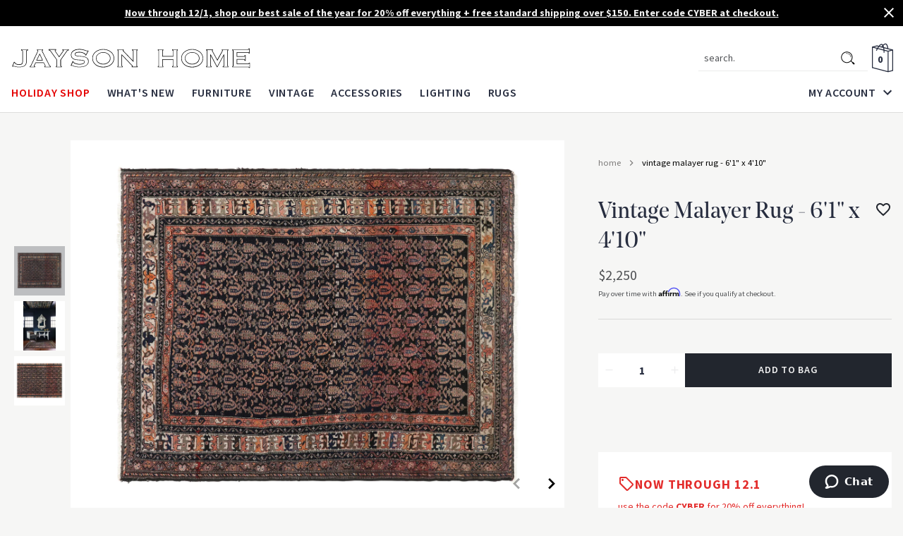

--- FILE ---
content_type: text/html; charset=utf-8
request_url: https://www.jaysonhome.com/products/vintage-malayer-rug-61-x-410
body_size: 67833
content:
<!doctype html>
<html class='no-js' lang='en'>
  <head>
    <meta charset='utf-8'>
    <meta content='IE=edge' http-equiv='X-UA-Compatible'>
    <meta content='width=device-width,initial-scale=1' name='viewport'>
    <meta content='#000000' name='theme-color'>
    <link href='https://www.jaysonhome.com/products/vintage-malayer-rug-61-x-410' rel='canonical'>

    
      
<link href="//www.jaysonhome.com/cdn/shop/files/favicon_72x.png?v=1613689163-72x72.png" rel="apple-touch-icon" sizes="72x72">
<link href="//www.jaysonhome.com/cdn/shop/files/favicon_144x.png?v=1613689163-144x144.png" rel="apple-touch-icon" sizes="144x144">
<link href="//www.jaysonhome.com/cdn/shop/files/favicon_196x.png?v=1613689163" sizes="196x196" rel="icon" type="image/png">
<link href="//www.jaysonhome.com/cdn/shop/files/favicon_96x.png?v=1613689163" sizes="96x96" rel="icon" type="image/png">
<link href="//www.jaysonhome.com/cdn/shop/files/favicon_32x.png?v=1613689163" sizes="32x32" rel="icon" type="image/png">
<link href="//www.jaysonhome.com/cdn/shop/files/favicon_16x.png?v=1613689163" sizes="16x16" rel="icon" type="image/png">
<meta content="Jayson Home" name="application-name">
<meta content="#000000" name="msapplication-TileColor">
<meta content="//www.jaysonhome.com/cdn/shop/files/favicon_small.png?v=1613689163" name="msapplication-TileImage">

    

    

    


<title>Vintage Malayer Rug - 6&#39;1&quot; x 4&#39;10&quot;
  

  

  

  

  

  
    &vert; Jayson Home</title>


    
      <meta content='•6&#39;1&quot; x 4&#39;10&quot;•vegetable dyed wool•hand woven and knotted•made in the village of malayer between the major iranian weaving centers of hamadan and sarouk•one of a kind•HG161235' name='description'>
    

    

    <script src='//www.jaysonhome.com/cdn/shop/t/223/assets/affirmShopify.js?v=137967722049332303831764109497'></script>

    
    <link href="//www.jaysonhome.com/cdn/shop/t/223/assets/application.css?v=82508172512849421791764109497" rel="stylesheet" type="text/css" media="all" />

    
    <style>
  @font-face {
    font-display: swap;
    font-family: 'Noe Display';
    font-weight: 400;
    src: url(//www.jaysonhome.com/cdn/shop/t/223/assets/noedisplay-regular.woff?v=70597107864886439211764109497) format('woff');
  }

  @font-face {
    font-display: swap;
    font-family: 'Noe Display';
    font-weight: 500;
    src: url(//www.jaysonhome.com/cdn/shop/t/223/assets/noedisplay-medium.woff?v=77976403931350513321764109497) format('woff');
  }

  @font-face {
    font-display: swap;
    font-family: 'Noe Display';
    font-weight: bold;
    src: url(//www.jaysonhome.com/cdn/shop/t/223/assets/noedisplay-bold.woff?v=165445190448625774361764109497) format('woff');
  }
</style>

<link href="https://fonts.googleapis.com/css?family=Source+Sans+Pro:400,600,700&display=swap" rel="stylesheet" defer>
    
<style>
  :root {

    /**
     * Grid.
     */
    --grid-tiny: 320px;
    --grid-small: 576px;
    --grid-medium: 768px;
    --grid-large: 1024px;
    --grid-wide: 1360px;

    /**
     * Spacing.
     */
    --spacing-3xs: 0.125rem;
    --spacing-2xs: 0.25rem;
    --spacing-xs: 0.5rem;
    --spacing-s: 0.75rem;
    --spacing-m: 1rem;
    --spacing-l: 1.5rem;
    --spacing-xl: 2rem;
    --spacing-2xl: 2.5rem;
    --spacing-3xl: 3rem;

    /**
     * Layers.
     */
    --layer-base: 0;
    --layer-flat: 1;
    --layer-raised: 2;
    --layer-sticky: 8;
    --layer-overlay: 12;
    --layer-temporary: 16;
    --layer-pop-out: 24;

    /**
     * Colors.
     */
    --color-primary: rgb(34, 38, 46);
    --color-secondary: rgb(21, 21, 21);
    --color-text-primary: rgb(39, 45, 63);
    --color-text-secondary: rgb(80, 82, 85);
    --color-text-light: rgb(148, 148, 148);
    --color-text-inverse: rgb(242, 242, 242);
    --color-background-dark: rgb(34, 38, 46);
    --color-background-light: rgb(246, 246, 245);
    --color-background-white: rgb(255, 255, 255);
    --color-border-dark: rgb(173, 173, 173);
    --color-border-light: rgb(217, 217, 217);
    --color-link: rgb(34, 38, 46);
    --color-link-hover: rgb(56, 63, 76);
    --color-button: rgb(34, 38, 46);
    --color-button-hover: rgb(56, 63, 76);

    /**
     * Typography
     */
    --font-display: 'Noe Display', 'Garamond', 'Times', serif;
    --font-heading: 'Noe Display', 'Garamond', 'Times', serif;
    --font-body: 'Source Sans Pro', 'Geneva', sans-serif;

    --ms-minus-2: 12.64px;
    --ms-minus-1: 14.22px;
    --ms-0: 16px;
    --ms-1: 18px;
    --ms-2: 20.25px;
    --ms-3: 22.78px;
    --ms-4: 25.63px;
    --ms-5: 28.83px;
    --ms-6: 32.43px;
    --ms-7: 36.49px;
    --ms-8: 41.05px;
    --ms-9: 46.18px;
    --ms-10: 51.96px;

    --weight-thin: 100;
    --weight-extra-light: 200;
    --weight-light: 300;
    --weight-book: 400;
    --weight-medium: 500;
    --weight-semibold: 600;
    --weight-bold: 700;
    --weight-heavy: 800;
    --weight-black: 900;

    --baseline: 1rem;
    --line-height-extra-tight: 0.7;
    --line-height-tight: 0.85;
    --line-height-loose: 1.15;
    --line-height-meta: 1.3;
    --line-height-body: 1.5;
    --line-height-caption: 1.25;
    --line-height-display: 1.25;
    --letter-spacing-body: 0;
    --letter-spacing-display: 0;
    --letter-spacing-subtitle: 0;
    --letter-spacing-button: 0.05em;
    --letter-spacing-label: 0.05em;
    --letter-spacing-heading: 0.04em;
  }
</style>


<style>

  /**
   * Reset.
   */
  *,
  :after,
  :before,
  html {
    box-sizing: border-box;
  }

  body,
  html {
    height: 100%;
    -moz-osx-font-smoothing: grayscale;
    -webkit-font-smoothing: antialiased;
    line-height: var(--line-height-body);
    margin: 0;
    text-rendering: optimizeLegibility;
    -webkit-text-size-adjust: 100%;
    -ms-text-size-adjust: 100%;
    text-size-adjust: 100%;
  }

  body {
    background-color: var(--color-background-light);
  }

  main {
    display: block;
    width: 100%;
  }

  a {
    background-color: transparent;
  }

  button,
  input,
  select {
    -webkit-appearance: none;
    -moz-appearance: none;
    appearance: none;
    border-radius: 0;
    background-color: transparent;
    color: #adadad;
    font-family: inherit;
    font-size: 100%;
    line-height: 1.15;
    margin: 0;
    padding: 0;
    border: 0;
  }

  a,
  button,
  input,
  label,
  select {
    font-family: inherit;
    -ms-touch-action: manipulation;
    touch-action: manipulation;
  }

  .icon {
    display: inline-block;
    fill: currentColor;
    height: 24px;
    vertical-align: middle;
    width: 24px;
  }

  svg circle,
  svg g,
  svg path {
    max-width: 100%;
  }

  .button {
    border: 1px solid transparent;
  }

  .icon-fallback-text {
    border: 0;
    clip: rect(0 0 0 0);
    -webkit-clip-path: inset(100%);
    clip-path: inset(100%);
    height: 1px;
    margin: -1px;
    overflow: hidden;
    padding: 0;
    position: absolute;
    white-space: nowrap;
    width: 1px;
  }

  img,
  picture,
  video {
    margin: 0;
    max-width: 100%;
  }

  /**
   * Helpers.
   */
  .critical-hide {
    display: none;
  }

  .critical-clear {
    opacity: 0;
    transition: opacity 0.6s cubic-bezier(0.785, 0.135, 0.15, 0.86);
  }

  .main-content .shopify-section {
    display: none;
  }

  .main-content .shopify-section:first-child {
    display: inherit;
  }

  .is-hidden,
  .visually-hidden {
    border: 0;
    clip: rect(0 0 0 0);
    -webkit-clip-path: inset(100%);
    clip-path: inset(100%);
    height: 1px;
    margin: -1px;
    overflow: hidden;
    padding: 0;
    position: absolute;
    white-space: nowrap;
    width: 1px;
  }

  .text-center {
    text-align: center;
  }

  .text-right {
    text-align: right;
  }

  /**
   * Grid.
   */
  .container {
    margin: 0 auto;
    max-width: var(--grid-wide);
    padding: 0 var(--spacing-s);
  }

  .row {
    margin-bottom: var(--spacing-m);
    margin-left: auto;
    margin-right: auto;
  }

  .row:last-child {
    margin-bottom: 0;
  }

  .row.no-margin {
    margin: 0;
  }

  .row:after {
    clear: both;
    content: '';
    display: table;
  }

  .row .col {
    box-sizing: border-box;
    float: left;
    min-height: 1px;
    padding: 0;
  }

  .row .col.xs2 {
    left: auto;
    margin-left: auto;
    right: auto;
    width: 16.66667%;
  }

  .row .col.xs3 {
    left: auto;
    margin-left: auto;
    right: auto;
    width: 25%;
  }

  .row .col.xs6 {
    left: auto;
    margin-left: auto;
    right: auto;
    width: 50%;
  }

  .row .col.xs12 {
    left: auto;
    margin-left: auto;
    right: auto;
    width: 100%;
  }

  .row .col.offset-xs1 {
    margin-left: 8.33333%;
  }

  /**
   * Typography.
   */
  body,
  html {
    font-family: var(--font-body);
    font-size: var(--ms-0);
    font-weight: var(--weight-book);
  }

  .d1 {
    font-family: var(--font-display);
    font-size: var(--ms-8);
    font-weight: var(--weight-bold);
    line-height: var(--line-height-loose);
  }

  .d2 {
    font-family: var(--font-display);
    font-size: var(--ms-7);
    font-weight: var(--weight-medium);
    line-height: var(--line-height-display);
  }

  .d3 {
    font-family: var(--font-display);
    font-size: var(--ms-5);
    font-weight: var(--weight-medium);
    line-height: var(--line-height-display);
  }

  h1,
  .h1 {
    font-family: var(--font-display);
    font-size: var(--ms-5);
    font-weight: var(--weight-book);
    line-height: var(--line-height-display);
  }

  h2,
  .h2 {
    font-family: var(--font-display);
    font-size: var(--ms-4);
    font-weight: var(--weight-book);
    line-height: var(--line-height-display);
  }

  .h3,
  h3 {
    font-family: var(--font-display);
    font-size: var(--ms-3);
    font-weight: var(--weight-book);
    line-height: var(--line-height-display);
    margin: 0 0 var(--spacing-xl);
  }

  .h4,
  h4 {
    font-family: var(--font-display);
    font-size: var(--ms-2);
    font-weight: var(--weight-book);
    line-height: var(--line-height-display);
    margin: 0 0 var(--spacing-l);
  }

  .h5,
  h5 {
    font-family: var(--font-body);
    font-size: var(--ms-2);
    font-weight: var(--weight-book);
    line-height: var(--line-height-display);
  }

  .h6,
  h6 {
    font-family: var(--font-body);
    font-size: var(--ms-2);
    font-weight: var(--weight-book);
    line-height: var(--line-height-caption);
  }

  .text-link {
    font-size: var(--ms-minus-2);
    font-weight: var(--weight-book);
    line-height: var(--line-height-caption);
    text-decoration: underline;
  }

  .subtitle-1 {
    font-size: var(--ms-minus-1);
    font-weight: var(--weight-bold);
  }

  .subtitle-2 {
    font-size: var(--ms-minus-2);
    font-weight: var(--weight-semibold);
  }

  p,
  .body-1 {
    font-family: var(--font-body);
    font-size: var(--ms-minus-1);
    font-weight: var(--weight-book);
    line-height: var(--line-height-body);
    margin: 0 0 var(--spacing-l);
  }

  p:last-child {
    margin-bottom: 0;
  }

  .body-2 {
    font-family: var(--font-body);
    font-size: var(--ms-minus-2);
    font-weight: var(--weight-book);
    line-height: var(--line-height-body);
  }

  .text-link,
  a {
    color: var(--color-link);
    text-decoration: none;
  }

  .text-link {
    font-family: var(--font-body);
    font-size: var(--ms-minus-2);
    font-weight: var(--weight-book);
    line-height: var(--line-height-caption);
    text-decoration: underline;
  }

  .caption {
    font-size: var(--ms-minus-2);
    font-weight: var(--weight-book);
    line-height: 1.4;
  }

  .label {
    font-size: var(--ms-minus-1);
    font-weight: var(--weight-book);
    letter-spacing: var(--letter-spacing-label);
    line-height: 1.4;
    text-transform: uppercase;
  }

  .label-heading {
    font-size: var(--ms-0);
    font-weight: var(--weight-semibold);
    letter-spacing: var(--letter-spacing-label);
    line-height: var(--line-height-body);
    text-transform: uppercase;
  }

  .label-display {
    font-size: var(--ms-0);
    font-weight: var(--weight-semibold);
    letter-spacing: var(--letter-spacing-heading);
    line-height: var(--line-height-body);
    text-transform: uppercase;
  }

  .large-body {
    font-size: var(--ms-0);
    font-weight: var(--weight-book);
    line-height: var(--line-height-body);
  }

  .button-text {
    font-size: var(--ms-minus-2);
    font-weight: var(--weight-semibold);
    letter-spacing: var(--letter-spacing-button);
    line-height: var(--line-height-body);
    text-transform: uppercase;
  }

  @media (min-width: 768px) {
    .row .col.m6 {
      left: auto;
      margin-left: auto;
      right: auto;
      width: 50%;
    }
  }

  @media (min-width: 1024px) {
    .container {
      padding: 0 var(--spacing-m);
    }

    .row .col {
      padding: 0;
    }

    .d1 {
      font-size: var(--ms-10);
      line-height: var(--line-height-display);
    }

    .d2 {
      font-size: var(--ms-9);
      line-height: var(--line-height-meta);
    }

    .d3 {
      font-size: var(--ms-8);
      line-height: var(--line-height-loose);
    }

    .h1,
    h1 {
      font-size: var(--ms-7);
      line-height: var(--line-height-meta);
    }

    .h2,
    h2 {
      font-size: var(--ms-6);
      line-height: var(--line-height-meta);
    }

    .h3,
    h3 {
      font-size: var(--ms-5);
    }

    .h4,
    h4 {
      font-size: var(--ms-4);
    }

    .h5,
    h5 {
      font-size: var(--ms-2);
    }

    .h6,
    h6 {
      font-size: var(--ms-2);
    }

    .text-link {
      font-size: var(--ms-minus-1);
      letter-spacing: var(--letter-spacing-label);
    }

    .subtitle-1 {
      font-size: var(--ms-0);
    }

    .subtitle-2 {
      font-size: var(--ms-minus-1);
      font-weight: var(--weight-bold);
    }

    p, .body-1 {
      font-size: var(--ms-0);
    }

    .body-2 {
      font-size: var(--ms-minus-1);
    }

    .caption {
      font-size: var(--ms-minus-1);
      line-height: var(--line-height-display);
    }

    .label {
      font-size: var(--ms-0);
      line-height: var(--line-height-body);
    }

    .label-heading {
      font-size: var(--ms-1);
    }

    .label-display {
      font-size: var(--ms-3);
    }

    .large-body {
      font-size: var(--ms-1);
    }

    ..button-text {
      font-size: var(--ms-minus-1);
    }

    ul {
      font-size: var(--ms-0);
    }
  }
</style>


<style>
.site-nav {
  list-style-type: none;
  align-items: center;
  display: flex;
  justify-content: center;
}

.site-nav,
.site-nav li {
	margin: 0px;
	padding: 0px;
}

.site-nav__item:not(:last-child) {
	padding-right: 1.5rem;
}

.site-nav__item.site-nav__item--has-dropdown,
.site-nav__link {
	position: relative;
}

.site-nav__item.site-nav__item--has-dropdown {
	position: relative;
}

.site-nav a,
.site-nav__link {
	color: rgb(39, 45, 63);
}

.site-nav__link {
	transition: padding 0.2s cubic-bezier(0, 0, 0.58, 1) 0s;
	display: inline-block;
	font-family: var(--font-body);
	font-size: 16px;
	font-weight: 600;
	letter-spacing: 0.05em;
	padding: 1rem 0px;
	position: relative;
	text-decoration: none;
	text-transform: uppercase;
}

.site-nav__link--dropdown {
	align-items: center;
	display: flex;
	margin-right: -6px;
}

.site-nav__link--dropdown span {
	display: inline-block;
	margin-right: 0.25rem;
}

.site-nav__dropdown,
.site-nav__meganav {
	background-color: transparent;
	display: none;
	font-size: 16px;
	left: 0px;
	margin: 0px auto;
	padding: 3rem 0px 4rem;
	pointer-events: none;
	position: fixed;
	right: 0px;
	width: 100vw;
	z-index: 2;
}

.site-nav__dropdown>.container,
.site-nav__meganav>.container {
	display: flex;
	justify-content: space-between;
	opacity: 0;
}

.site-nav .navlist {
	font-size: 16px;
}

.site-nav a.color--sale,
.site-nav__link.color--sale {
	color: rgb(229, 0, 0);
}

@media (min-width: 85em) {
	.site-nav__item:not(:last-child) {
		padding-right: 2.5rem;
	}
}

/* Interior Page */

/* Interior Page - Secondary Nav */

.secondary-nav.is-invisible {
  opacity: 0;
}
</style>


<style>
.navlist {
  display: none;
	font-size: 14.2222px;
	line-height: 1.3;
	list-style-type: none;
	padding: 0px;
}

.navlist.col.m6 {
	margin-left: 0px;
	margin-right: auto;
}

.navlist--columns {
	column-count: 2;
}

.navlist__item:not(:last-child) {
	margin-bottom: 1rem;
}

.navlist__item-acount-customer {
	font-size: 12px;
	color: #767676;
	text-transform: lowercase;
	overflow: hidden;
    width: 100%;
	white-space: nowrap;
    display: block;
    text-overflow: ellipsis;
}

.navlist__link {
	color: rgb(39, 45, 63);
	display: inline-block;
	padding: 0.5rem 0px;
	text-transform: lowercase;
}

.navlist__item:not(:last-child) {
	margin-bottom: 1rem;
}

.navlist__link {
	color: rgb(39, 45, 63);
	display: inline-block;
	padding: 0.5rem 0px;
	text-transform: lowercase;
}

.navlist-featured {
	background: white;
	display: inline-block;
	max-width: 260px;
	width: 100%;
}

.navlist-featured__image-container {
	overflow: hidden;
	padding-top: 100%;
	position: relative;
	width: 100%;
}

.navlist-featured__image {
	background-position: center center;
	background-repeat: no-repeat;
	background-size: cover;
	height: 100%;
	left: 50%;
	position: absolute;
	top: 50%;
	transform: translateX(-50%) translateY(-50%) scale(1);
	transition: all 0.4s cubic-bezier(0, 0, 0.58, 1) 0s;
	width: 100%;
}

.navlist-featured__footer {
	align-items: center;
	display: flex;
	height: 3rem;
	justify-content: center;
	padding: 0px 1rem;
	text-transform: uppercase;
}

.navlist-featured__footer .icon {
	margin-left: 0.5rem;
	width: 24px;
}

@media (min-width: 64em) {
	.navlist__link {
		padding: 0px;
	}

  .site-nav__dropdown .navlist__item,
  .site-nav__dropdown .navlist__item:not(:last-child) {
    display: inline-block;
    margin-bottom: 0;
    min-height: 48px;
    width: 100%;
  }
}

@media (min-width: 85em) {
	.row.no-gutter .navlist-featured__container.col {
		padding-left: 4%;
	}
	.navlist-featured__footer .icon {
		margin-left: 0.75rem;
		width: 32px;
	}
}
</style>


<style>
  .site-header__nav-background {
    bottom: 2px;
    left: 0px;
    position: absolute;
    transform: translateY(0px);
    transition: height 0.2s cubic-bezier(0, 0, 0.58, 1) 0s,
      transform 0.2s cubic-bezier(0, 0, 0.58, 1) 0s;
    width: 100vw;
    z-index: 2;
  }

  .site-header__masthead {
    transition: padding 0.2s cubic-bezier(0, 0, 0.58, 1) 0s;
    align-items: center;
    background-color: white;
    box-shadow: rgba(0, 0, 0, 0.1) 0px 1px 0px;
    padding: 0px;
    position: relative;
    will-change: padding;
    z-index: 13;
  }

  .site-header__masthead > .container {
    padding: 0px 1rem;
  }

  .site-header__inner {
    align-items: center;
    display: flex;
    flex-wrap: wrap;
    justify-content: space-between;
    padding: 0.65rem 0px;
    position: relative;
  }

  .site-header__hamburger {
    align-items: center;
    display: flex;
    flex: 1 1 0%;
    margin-left: -4px;
  }

  .site-header__icon {
    transition: color 0.2s cubic-bezier(0, 0, 1, 1) 0s;
    background: none;
    border: 0px;
    padding: 0px;
    align-items: center;
    color: rgb(39, 45, 63);
    display: flex;
    height: 36px;
    justify-content: center;
    position: relative;
    text-decoration: none;
    width: 36px;
  }

  .site-header__icon.site-header__icon--hamburger {
    margin-left: -0.5rem;
  }

  .site-header__brand {
    margin-right: auto;
  }

  .site-header__logo {
    display: block;
    margin: 0px;
    width: 196px;
  }

  .site-header__logo svg {
    display: block;
    max-height: 25px;
    width: 100%;
  }

  .site-header__misc {
    align-items: center;
    display: flex;
    justify-content: flex-end;
    margin-right: -0.5rem;
  }

  @media (min-width: 990px) {
    .site-header__misc {
      gap: 0.75rem;
    }
  }

  .site-header__search {
    align-items: center;
    display: flex;
    margin-right: 2rem;
  }

  .site-header__misc .site-header__icon--search {
    display: none;
  }

  .site-header__icon.site-header__icon--bag {
    height: 30px;
    margin-right: -3px;
    position: relative;
    width: 30px;
  }

  .site-header__icon.site-header__icon--bag .icon__bag {
    height: 30px;
    width: 30px;
  }

  .site-header__counter {
    left: calc(50% - 3px);
    opacity: 1;
    position: absolute;
    top: calc(50% + 2px);
    transform: translate(-50%, -50%);
    transition: opacity 0.4s ease;
    text-align: center;
  }

  .site-header__counter.is-invisible {
    opacity: 0;
  }

  .site-header__navbar {
    display: none;
  }

  .site-header__account-dropdown {
    list-style-type: none;
    margin: 0px;
    padding: 0px;
    position: relative;
  }

  .site-header__account-navlist {
    background-color: white;
    box-shadow: rgba(0, 0, 0, 0.08) 0px 0.25rem 0.5rem;
    display: none;
    flex-flow: column nowrap;
    margin-bottom: 0px;
    padding: 1rem;
    position: absolute;
    right: -18px;
    width: 314px !important;
  }

  .site-header__account-navlist a {
    color: rgb(39, 45, 63);
  }

  .site-header__account-navlist a.button {
    color: rgb(242, 242, 242);
  }

  .announcement-bar {
    background-color: #f6f6f5;
    color: #272d3f;
    display: none;
    -ms-flex-pack: center;
    justify-content: center;
    min-height: 34px;
    padding: 0.5rem 2rem;
    position: relative;
    text-align: center;
    z-index: 8;
  }

  .announcement-bar__text {
    line-height: 1.3;
    margin: 0;
  }

  .announcement-bar__text--mobile {
    display: block;
  }

  .announcement-bar__text--desktop {
    display: none;
  }

  .announcement-bar__link {
    text-decoration: underline;
  }

  .announcement-bar.is-active {
    display: -ms-flexbox;
    display: flex;
  }

  .announcement-bar.announcement-bar--primary {
    background-color: #22262e;
    color: #f2f2f2;
    font-weight: 500;
  }

  .announcement-bar.announcement-bar--primary .announcement-bar__link {
    color: #f2f2f2;
  }

  .announcement-bar.announcement-bar--primary .announcement-bar__link:hover {
    opacity: 0.75;
  }

  .announcement-bar__close {
    cursor: pointer;
    position: absolute;
    right: 0.5rem;
    top: 0.3rem;
  }

  .announcement-bar__close .icon {
    fill: white;
    pointer-events: none;
  }

  @media (min-width: 64em) {
    .site-header__masthead {
      height: 100%;
    }
    .site-header__inner {
      padding: 1.5rem 0px 0px;
    }
    .site-header__hamburger {
      display: none;
    }
    .site-header__icon.site-header__icon--hamburger {
      display: none;
    }
    .site-header__logo {
      width: 345px;
    }
    .site-header__logo svg {
      max-height: 35px;
    }
    .site-header__misc {
      margin-left: auto;
    }
    .site-header__icon.site-header__icon--search,
    .site-header__icon.site-header__icon--account {
      display: flex;
    }
    .site-header__misc .site-header__icon--search {
      display: none;
    }
    .site-header__icon.site-header__icon--bag {
      height: 42px;
      width: 42px;
    }
    .site-header__icon.site-header__icon--bag .icon__bag {
      height: 42px;
      width: 42px;
    }
    .site-header__navbar {
      align-items: flex-end;
      display: flex;
      justify-content: space-between;
      transition: opacity 0.4s ease;
      width: 100%;
    }

    .site-header__navbar.is-invisible {
      opacity: 0;
    }
  }

  @media (min-width: 48em) {
    .site-header__icon.site-header__icon--bag {
      margin-right: 0px;
    }

    .announcement-bar {
      min-height: 37px;
    }

    .announcement-bar__text--mobile {
      display: none;
    }

    .announcement-bar__text--desktop {
      display: block;
    }

    .announcement-bar__close {
      top: 0.4rem;
    }
  }

  @media (max-width: 63.99em) {
    .site-header__inner {
      justify-content: start;
      position: initial;
    }
    .site-header__hamburger,
    .site-header__misc {
      flex: 0 1 0%;
    }
    .site-header__hamburger {
      margin-right: 0.75rem;
    }
    .site-header__icon.site-header__icon--hamburger {
      height: 30px;
      margin-left: 0px;
      width: 30px;
    }
    .site-header__icon.site-header__icon--hamburger .icon__menu {
      height: 14px;
      position: relative;
      width: 22px;
    }
    .site-header__icon.site-header__icon--hamburger .icon__menu span,
    .site-header__icon.site-header__icon--hamburger .icon__menu::before,
    .site-header__icon.site-header__icon--hamburger .icon__menu::after {
      background: rgb(34, 38, 46);
      content: '';
      height: 2px;
      left: 0px;
      opacity: 1;
      position: absolute;
      transition: all 0.2s ease 0s;
      width: 100%;
    }
    .site-header__icon.site-header__icon--hamburger .icon__menu span {
      top: 50%;
      transform: translateY(-50%);
    }
    .site-header__logo {
      float: left;
      width: 196px;
    }
    .site-header__misc {
      margin-right: 0px;
    }
    .site-header__search {
      display: none;
      background: white;
      bottom: 0px;
      left: 0px;
      margin-right: 0px;
      position: absolute;
      transform: translateY(0px);
      width: 100%;
    }
    .site-header__misc .site-header__icon--search {
      display: block;
      height: 28px;
      margin-right: 0.75rem;
      width: 28px;
    }
    .site-header__misc .site-header__icon--search .icon {
      height: 24px;
      width: 24px;
    }
  }

  @media (min-width: 85em) {
    .site-header__account-navlist {
      right: -2rem;
    }
  }

  .site-header-section.is-sticky {
    left: 0;
    position: fixed;
    top: 0;
    width: 100%;
    z-index: 24;
  }

  .site-header-section.is-collapsed {
    transform: translateY(-100%);
  }

  .site-header-section.is-collapsed .site-nav__link {
    padding: 1rem 0;
  }

  .predictive-search {
    display: none;
    position: absolute;
    width: 100%;
    right: 0;
    top: 64px;
    left: auto;
    display: block !important;
    background-color: white;
    border: 1px solid grey;
    border-top: none;
    z-index: 9;
    max-width: 800px;
  }

  .predictive-search.main-search {
    border-top: 1px solid var(--color-grey-200);
  }

  @media (max-width: 989px) {
    .predictive-search {
      border-bottom-left-radius: 0.25rem;
      border-bottom-right-radius: 0.25rem;
      max-height: 80svh !important;
      max-height: 80vh !important;
      overflow: scroll;
    }
  }

  @media (min-width: 990px) {
    .predictive-search {
      border-radius: 0.25rem;
      border: 1px solid var(--color-grey-200);
    }
  }

  .search__input {
    padding-left: 1rem;
  }

  .search__input::placeholder {
    color: #505255;
    text-transform: lowercase;
  }

  .predictive-search--search-template {
    z-index: 2;
  }

  @media screen and (max-width: 743px) {
    .predictive-search--header {
      right: 0;
      left: 0;
      top: 100%;
    }
  }

  .predictive-search-results {
    background: white;
  }

  @media screen and (max-width: 990px) {
    .predictive-search-results {
      overflow-y: auto;
      -webkit-overflow-scrolling: touch;
    }
  }

  @media screen and (min-width: 990px) {
    .header predictive-search {
      position: relative;
      display: flex;
      align-items: center;
    }
  }

  predictive-search .predictive-search,
  predictive-search .predictive-search {
    opacity: 0;
    visibility: hidden;
  }

  predictive-search[open] .predictive-search,
  predictive-search[loading] .predictive-search {
    display: block;
    width: 100%;
    opacity: 1;
    visibility: visible;
    border: 1px solid white;
  }

  @media (min-width: 990px) {
    predictive-search[open] .predictive-search,
    predictive-search[loading] .predictive-search {
      width: 100%;
      right: 0;
      margin: 0 auto;
      top: 90px;
      border-radius: 3px;
      color: #333;
      border: 1px solid #ddd;
    }
  }

  .predictive-search__heading {
    display: flex;
    justify-content: space-between;
    align-items: center;
    width: calc(100% - 2.5rem);
    opacity: 1;
  }

  .search-keyword {
    margin-left: auto;
  }

  predictive-search .spinner {
    width: 1.5rem;
    height: 1.5rem;
    line-height: 0;
  }

  .predictive-search__heading .spinner {
    margin: 0 0.2rem 0 2rem;
  }

  predictive-search:not([loading]) .predictive-search__heading .spinner,
  predictive-search:not([loading]) .predictive-search__loading-state,
  predictive-search:not([loading]) .predictive-search-status__loading {
    display: none;
  }

  predictive-search[loading] .predictive-search__loading-state {
    display: flex;
    justify-content: center;
    padding: 1rem;
  }

  .predictive-search__loading-state svg {
    width: 1.5rem;
    height: 1.5rem;
  }

  predictive-search[loading] .predictive-search__heading ~ .predictive-search__loading-state,
  predictive-search[loading] .predictive-search__results-list:first-child {
    display: none;
  }

  .predictive-search__list-item {
    width: 50%;
  }

  @media (min-width: 990px) {
    .predictive-search__list-item {
      width: 33%;
    }
  }

  .predictive-search__list-item:hover {
    background-color: var(--color-grey-100);
  }

  .predictive-search__list-item.search-keyword {
    position: relative;
    margin-top: 0;
  }

  .predictive-search__list-item.search {
    border-top: 1px solid var(--color-grey-200);
  }

  .predictive-search__list-item.search::marker {
    content: none;
  }

  .predictive-search__item {
    text-decoration: none;
  }

  .predictive-search__item-content {
    display: flex;
    flex-direction: column;
  }

  .predictive-search__item-content--centered {
    justify-content: center;
  }

  .predictive-search__item-vendor {
    font-size: 0.9rem;
  }

  .predictive-search__item .price {
    color: rgba(var(--color-foreground), 0.7);
    font-size: 1.2rem;
  }

  .predictive-search__item-vendor + .predictive-search__item-heading,
  .predictive-search .price {
    margin-top: 0.5rem;
  }

  .predictive-search__item-heading {
    margin-bottom: 0;
  }

  .predictive-search__item-heading.product-heading {
    font-style: normal;
    font-weight: 600;
    font-size: 12.6px;
    line-height: 16px;
    letter-spacing: 0.05rem;
    text-transform: uppercase;
    color: #000;
  }

  .predictive-search__item-query-result {
    color: #505255;
    font-size: 14px;
    line-height: 1.5;
    text-align: left;
    text-transform: capitalize;
    padding: 4px 10px 4px 0.75rem;
  }

  .predictive-search__item-query-result:hover {
    background-color: #f5f5f5;
  }

  .predictive-search__item-query-result mark {
    color: inherit;
    background-color: transparent;
    font-weight: 700;
  }

  .predictive-search__item--term {
    cursor: pointer;
    text-align: right;
    background-color: white;
    border: none;
    width: 100%;
    font-weight: 600;
    font-size: 14px;
    color: #272d3f;
    display: flex;
    align-items: center;
    justify-content: flex-end;
    gap: 0.5rem;
  }

  .predictive-search__results-list {
    display: flex;
    flex-direction: column;
    list-style: none;
    margin: 0;
    padding: 1rem 1rem;
    background-color: white;
  }

  .search__button-mobile {
    margin-right: 0.75rem;
  }

  @media (min-width: 990px) {
    .predictive-search__results-list {
      display: flex;
      flex-direction: row;
      list-style: none;
      margin: 0;
      padding: 30px 1.5rem;
    }
  }

  @media (min-width: 990px) {
  }

  .predictive-search__image {
    max-width: 100% !important;
    max-height: 150px;
    width: auto;
    height: auto;
    border: 0;
    outline: 0;
    margin-top: 5px;
    display: inline-block;
    opacity: 1;
    object-fit: contain;
  }

  .predictive-search__featured-media-wrap {
    max-height: 150px;
    width: 100% !important;
    height: auto !important;
    float: none;
    min-height: 170px;
    display: flex;
    justify-content: flex-start;
    align-items: center;
  }

  .predictive-search__item--term-icon {
    width: 1rem;
    height: 1rem;
    transform: rotate(270deg);
  }

  .predictive-search__item--term-icon path {
    fill: var(--color-grey-700);
  }

  .predective-search-keyword__spacer {
    width: 100%;
    height: 1.5rem;
    z-index: 0;
    border-bottom-left-radius: 1rem;
    border-bottom-right-radius: 1rem;
    display: block !important;
    position: absolute;
    bottom: -1rem;
  }

  .predictive-search__results-products-header {
    display: flex;
    margin-top: 0.5rem;
  }

  .predictive-search__results-queries {
    padding-right: 30px;
  }

  .predictive-search__results-products {
    flex: 1;
    padding-top: 1rem !important;
    border-top: 1px solid #d9d9d9;
  }

  @media (min-width: 990px) {
    .predictive-search__results-products {
      flex: 1;
      border-left: 1px solid #d9d9d9;
      padding-top: 0 !important;
      border-top: none;
      padding-left: 2rem !important;
    }
  }

  .predictive-search__heading-item {
    text-transform: uppercase;
    color: #272d3f;
    font-family: Source Sans Pro, Helvetica, sans-serif;
    font-size: 16px;
    line-height: 150%;
    letter-spacing: 1px;
    text-align: left;
    margin-bottom: 0.5rem;
    margin-top: 0.5rem;
  }

  .predictive-search__heading-item.query-heading,
  .predictive-search__heading-item.collection-heading,
  .predictive-search__heading-item {
    padding-left: 0.75rem;
  }

  .predictive-search__heading-product {
    padding-left: 0.25rem;
    text-transform: uppercase;
    color: #272d3f;
    font-size: 16px;
    line-height: 150%;
    letter-spacing: 1px;
  }

  .predictive-search__results-products-grid {
    display: flex;
    flex-wrap: wrap;
  }

  .predictive-search__footer {
    width: 100%;
    padding: 10px;
    background-color: #f2f2f2;
  }
  .predictive-search__footer-nav-container {
    display: flex !important;
    flex-direction: column;
    flex-wrap: wrap;
    align-items: flex-start;
  }

  @media (min-width: 990px) {
    .predictive-search__footer-nav-container {
      display: flex !important;
      flex-wrap: wrap;
      flex-direction: row;
      align-items: center;
    }
  }

  .predictive-search__footer-nav-header {
    width: 220px !important;
    padding-left: 0.5rem;
  }

  @media (min-width: 990px) {
    .predictive-search__footer-nav-header {
      padding-left: 1rem;
    }
  }

  

  .predictive-search__footer-nav-items {
    display: flex;
    flex-direction: column;
    align-items: flex-start;
  }

  @media (min-width: 990px) {
    .predictive-search__footer-nav-items {
      display: flex;
      flex-direction: row;
      align-items: center;
    }
  }

  .predictive-search__footer-nav-items-link {
    padding: 0.25rem 0.5rem;
    text-decoration: underline;
    letter-spacing: 0.03em;
    font-size: 14.22222px;
    text-transform: lowercase;
  }

  @media (min-width: 990px) {
    .predictive-search__footer-nav-items-link {
      padding: 0.25rem 1.5rem;
    }
  }

  .predictive-search__footer-nav-items-link.capitalize {
    text-transform: inherit;
  }

  .predictive-search__results-categories {
    padding-top: 10px;
  }

  .predictive-search__query-list-item,
  .predictive-search__query-collection-item {
    margin-bottom: 0.5rem;
  }

  .search__input.field__input {
    min-width: 240px;
    min-height: 38px;
    padding: 1rem 3rem 1rem 1rem;
    transition: border-color 0.25s linear 0.25s;
    border-bottom: 1px solid #ebeceb;
    border-top: none;
    border-left: none;
    border-right: none;
  }

  .search__button.field__button.heading-search {
    right: 2rem;
  }

  .search__input.field__input.mobile {
    border: 1px solid #ebeceb;
    -webkit-appearance: none;
  }

  .search__input.field__input.mobile:focus {
    border: 1px solid #ebeceb;
  }

  .mobile-search__field {
    padding: 0.5rem 1rem;
    background-color: white;
    border-top: 1px solid #d9d9d9;
  }

  @media (min-width: 990px) {
    .search__input.field__input {
      min-width: 240px;
      padding: 0.5rem 2.5rem 0.5rem 0.5rem;
      transition: border-color 0.25s linear 0.25s;
      border-bottom: 1px solid #ebeceb;
      border-top: none;
      border-left: none;
      border-right: none;
    }
  }

  .search__input.field__input.main-search {
    border: 1px solid #ebeceb;
  }

  .search__input.field__input::placeholder {
    color: var(--color-grey-500);
    opacity: 1;
  }

  .search__button.field__button {
    position: absolute;
    right: 1rem;
    top: 50%;
    transform: translateY(-50%);
    width: 1.5rem;
    height: 1.5rem;
  }

  @media (min-width: 990px) {
    .search__button.field__button {
      position: absolute;
      right: 1rem;
      top: 50%;
      transform: translateY(-50%);
      width: 1.5rem;
      height: 1.5rem;
    }
  }

  .search__button:focus-visible {
    z-index: 2;
  }

  .search__button:focus {
    z-index: 2;
  }

  .search__button:not(:focus-visible):not(.focused) {
    box-shadow: inherit;
    background-color: inherit;
  }

  .search__button {
    padding: 0;
  }

  .search__button .icon {
    height: 1.5rem;
    width: 1.5rem;
  }

  .search__button .icon path {
    fill: var(--color-grey-500);
  }

  /* Remove extra spacing for search inputs in Safari */
  input::-webkit-search-decoration {
    -webkit-appearance: none;
  }

  .custom-icon-class path {
    fill: var(--color-grey-500);
  }

  .search-modal__close-button {
    background-color: transparent;
    border: none;
    width: 1.5rem;
    height: 1.5rem;
    padding: 0;
  }

  .search-modal__close-button svg {
    width: 1.5rem;
    height: 1.5rem;
  }

  .field {
    position: relative;
  }

  .main-search__form {
    max-width: 430px;
  }

  .new-facets__form {
    display: flex;
  }

  .facets__disclosure.main {
    width: auto;
  }

  .template-search__results {
    display: block !important;
  }

  .loading-overlay {
    position: absolute;
    opacity: 0;
  }

  .template-search__results-grid {
    display: grid;
    grid-template-columns: repeat(2, 1fr);
    gap: 1rem;
  }

  @media (min-width: 990px) {
    .template-search__results-grid {
      grid-template-columns: repeat(3, 1fr);
      gap: 1rem;
    }
  }

  .template-search__results-grid li:empty {
    display: none;
  }

  .field__input::-webkit-search-cancel-button,
  .customer .field input::-webkit-search-cancel-button {
    position: relative;
    right: 0.25rem;
    -webkit-appearance: none;
    background-image: url([data-uri]);
    background-size: 0.75rem 0.75rem;
    height: 0.75rem;
    width: 0.75rem;
  }

  @media (min-width: 990px) {
    .field__input::-webkit-search-cancel-button,
    .customer .field input::-webkit-search-cancel-button {
      right: 0.5rem;
    }
  }

  .template-search--empty {
    text-align: center;
  }

  

  @media screen and (max-width: 749px) {
    .small-hide {
      display: none !important;
    }
  }

  @media screen and (min-width: 750px) and (max-width: 989px) {
    .medium-hide {
      display: none !important;
    }
  }

  @media screen and (min-width: 990px) {
    .large-up-hide {
      display: none !important;
    }
  }

  @media (max-width: 989px) {
    .search-modal__form.mobile {
      opacity: 0;
      position: absolute;
      left: 0;
      top: 51px;
      width: 100%;
      pointer-events: none;
      z-index: -1;
    }

    .site-header-section.is-collapsed .search-modal__form.mobile {
      position: fixed;
      top: 0;
    }

    .site-header.search-active .search-modal__form.mobile {
      opacity: 1;
      pointer-events: auto;
      z-index: 2;
    }

    .search-overlay {
      display: block;
      position: fixed;
      top: 0;
      left: 0;
      height: calc(100svh + 130px);
      width: 100%;
      background-color: rgba(0, 0, 0, 0.3);
      opacity: 0;
      visibility: hidden;
      transition: all 0.3s ease;
      z-index: 23;
    }

    .mobile-facets__sort .select__select {
      height: 4.5rem;
      border: none;
    }

    .mobile-facets__sort .select__select:focus-visible {
      outline: none !important;
      border: none;
    }
  }
</style>



    








<meta content="Jayson Home" property="og:site_name">
<meta content="https://www.jaysonhome.com/products/vintage-malayer-rug-61-x-410" property="og:url">
<meta content="Vintage Malayer Rug - 6&#39;1&quot; x 4&#39;10&quot;" property="og:title">
<meta content="product" property="og:type">
<meta content="•6&#39;1&quot; x 4&#39;10&quot;•vegetable dyed wool•hand woven and knotted•made in the village of malayer between the major iranian weaving centers of hamadan and sarouk•one of a kind•HG161235" property="og:description">


  

  <meta content="instock" property="product:availability">
  <meta content="2,250.00" property="product:price:amount">
  <meta content="USD" property="product:price:currency">



    
      <meta content="http://www.jaysonhome.com/cdn/shop/products/HG161235.jpg?v=1637679536" property="og:image">
      <meta content="https://www.jaysonhome.com/cdn/shop/products/HG161235.jpg?v=1637679536" property="og:image:secure_url">
      <meta content="3325" property="og:image:width">
      <meta content="2685" property="og:image:height">
      <meta content="Vintage Malayer Rug - 6&#39;1&quot; x 4&#39;10&quot;" property="og:image:alt">
    
      <meta content="http://www.jaysonhome.com/cdn/shop/files/Jayson_Locations_6_24_00483_4c8f6a5e-fb39-4205-940f-edcbec255e27.jpg?v=1725043981" property="og:image">
      <meta content="https://www.jaysonhome.com/cdn/shop/files/Jayson_Locations_6_24_00483_4c8f6a5e-fb39-4205-940f-edcbec255e27.jpg?v=1725043981" property="og:image:secure_url">
      <meta content="2207" property="og:image:width">
      <meta content="3300" property="og:image:height">
      <meta content="Vintage Malayer Rug - 6&#39;1&quot; x 4&#39;10&quot;" property="og:image:alt">
    
      <meta content="http://www.jaysonhome.com/cdn/shop/products/HG161235_alt1.jpg?v=1725043982" property="og:image">
      <meta content="https://www.jaysonhome.com/cdn/shop/products/HG161235_alt1.jpg?v=1725043982" property="og:image:secure_url">
      <meta content="4472" property="og:image:width">
      <meta content="3583" property="og:image:height">
      <meta content="Vintage Malayer Rug - 6&#39;1&quot; x 4&#39;10&quot;" property="og:image:alt">
    
  

    

<script>
  document.documentElement.className = document.documentElement.className.replace('no-js', '');

  window.theme = {
    general: {
      accessibility: {
        phone: "Phone",
        chat: "Chat",
        close: "Close",
        active: "Active",
        adding: "Adding",
        saved: "Saved",
        added: "Added",
      },
      storeAddress: {
        address1: "1885 N Clybourn Ave",
        address2: '',
        city: "Chicago",
        company: "Jayson Home",
        country: "United States",
        province: "IL",
        zip: "60614",
      }
    },
    strings: {
      addingToCart: "Adding to Bag",
      addedToCart: "Added to Bag",
      addToCart: "Add to Bag",
      prompt: "Select options",
      remove: "Remove",
      soldOut: "Sold out",
      unavailable: "Unavailable",
      addToWishlist: "Add to wishlist",
      addedToWishlist: "Added to Wishlist",
      customOptions: "custom options available",
      viewProduct: "View Product",
      customProduct: {
        as_shown: "As shown",
        back: "Back",
        cushion_fill_desc: "click to select cushion fill",
        cushion_fill_title: "Cushion Fill",
        custom: "Custom",
        customize: "customize from",
        custom_button: "Select custom options",
        custom_price: "CUSTOM PRICE:",
        fabric_desc: "click to select fabric",
        fabric_title: "Fabric",
        nailheads_desc: "click to select nailheads",
        nailheads_title: "Nailheads",
        next: "Next",
        request_free_swatch: "request free swatch",
        request_swatch: "request swatch",
        review_title: "Review \u0026amp; Add to bag",
        select: "Select",
        view_swatch: "view swatch info",
        wood_finish_desc: "click to select wood finish",
        wood_finish_title: "Wood Finish",
      },
      cart: {
        general: {
          backorder_message: "PLEASE NOTE: This item is currently on backorder. Place your order now to reserve stock from our incoming shipment!",
          continue_browsing: "Continue shopping",
          checkout: "Checkout",
          empty: "Your bag is currently empty.",
          gift_message_cancel: "Cancel",
          gift_message_saving_1: "Save",
          gift_message_saving_2: "Saving",
          gift_message_add: "Add Message",
          gift_message_edit: "Edit Message",
          gift_wrap_title: "Gift Wrap",
          gift_wrap_message: "gift wrapping included on this item",
          remove: "Remove",
          review: "Review \u0026amp; Check out",
          subtotal: "Subtotal",
          title: "Shopping Bag",
        },
        label: {
          discounted_price: "Discounted price",
          original_price: "Original price",
          price: "Price",
          product: "Product",
          promo_codes: "Promo codes applied at checkout",
          quantity: "Quantity",
          special_instructions: "Special Instructions:",
          special_instructions_placeholder: "Leave your order notes or gift message here!",
          total: "Total",
          help: "We’re here to help!",
          gift_wrap_label: "gift wrap (#value#)",
          gift_wrap_add_message: "add message",
          gift_wrap_edit_message: "edit message"
        },
        messageModal: {
          heading: "Edit gift message",
          body: "We will include a handwritten note with your gift.",
          to_label: "To:",
          to_placeholder: "Enter recipient name",
          from_label: "From:",
          from_placeholder: "Enter your name",
          message_label: "Gift Message:",
          message_placeholder: "Enter your message",
          cancel: "Cancel",
          save: "Save",
        },
      },
      contact: {
        help_label: "We’re here to help!",
        phone_label: "1.800.472.1885",
        phone_link: "tel:1.800.472.1885",
        chat_label: "chat with us",
      },
      productPrice: {
        fromText:  "From",
        onSaleFrom: "On sale",
        regularPrice: "Regular price",
      },
      menu: {
        openDrawer: "Menu",
        closeDrawer: "Close",
      }
    },
    moneyFormat: "${{amount}}",
    currency: "USD",
    enabledCurrencies: [
      
        {
          name: "United States Dollar",
          iso_code: "USD",
          symbol: "$"
        }
      
    ],
    pageType: "product",
    features: {
      cookieBanner: false,
      freeShippingNotification: false,
      giftCardProductPrice: "$6.50",
      giftCardProductId: 32162008957066,
      quickview: true,
    },
    low_stock_message: {
      blank: "There are none left in stock",
      multiple: "There are %quantity% left in this size.",
      single: "There is only 1 unit left in this size.",
    },
    
    collection: {
      currentTags: [
        
      ]
    },
    quickView: {
      linkLabel: "See full product details",
    },
    customProduct: {
      images: {
        cushionFillStandard: "\/\/www.jaysonhome.com\/cdn\/shop\/files\/cushion-fill-standard_600x600.jpg?v=1387058416945187721",
        cushionFillDownFeather: "\/\/www.jaysonhome.com\/cdn\/shop\/files\/cushion-fill-down-feather_600x600.jpg?v=12569264122848723518",
        customersOwnMaterial: "\/\/www.jaysonhome.com\/cdn\/shop\/files\/customers-own-material_600x600.jpg?v=18153024162534743133"
      },
    },
    quickView: {
      linkLabel: "See full product details"
    }
  };
</script>


    
      <link href="//www.jaysonhome.com/cdn/shop/t/223/assets/lightgallery.min.css?v=160534907856190262861764109497" rel="stylesheet" type="text/css" media="all" />
    

    
      <link href="//www.jaysonhome.com/cdn/shop/t/223/assets/base.css?v=99302688519609663881764109497" rel="stylesheet" type="text/css" media="all" />
      <link href="//www.jaysonhome.com/cdn/shop/t/223/assets/template-collection.css?v=58045782946819679431764109497" rel="stylesheet" type="text/css" media="all" />
    

    <script>window.performance && window.performance.mark && window.performance.mark('shopify.content_for_header.start');</script><meta name="google-site-verification" content="Xd0KdYoUxfASb1csB3yuETeB7P4V4CuxKhpsHxxVuTY">
<meta id="shopify-digital-wallet" name="shopify-digital-wallet" content="/30207705226/digital_wallets/dialog">
<meta name="shopify-checkout-api-token" content="81bef07458d9311982f9a76d8ef095e4">
<link rel="alternate" type="application/json+oembed" href="https://www.jaysonhome.com/products/vintage-malayer-rug-61-x-410.oembed">
<script async="async" src="/checkouts/internal/preloads.js?locale=en-US"></script>
<link rel="preconnect" href="https://shop.app" crossorigin="anonymous">
<script async="async" src="https://shop.app/checkouts/internal/preloads.js?locale=en-US&shop_id=30207705226" crossorigin="anonymous"></script>
<script id="apple-pay-shop-capabilities" type="application/json">{"shopId":30207705226,"countryCode":"US","currencyCode":"USD","merchantCapabilities":["supports3DS"],"merchantId":"gid:\/\/shopify\/Shop\/30207705226","merchantName":"Jayson Home","requiredBillingContactFields":["postalAddress","email","phone"],"requiredShippingContactFields":["postalAddress","email","phone"],"shippingType":"shipping","supportedNetworks":["visa","masterCard","amex","discover","elo","jcb"],"total":{"type":"pending","label":"Jayson Home","amount":"1.00"},"shopifyPaymentsEnabled":true,"supportsSubscriptions":true}</script>
<script id="shopify-features" type="application/json">{"accessToken":"81bef07458d9311982f9a76d8ef095e4","betas":["rich-media-storefront-analytics"],"domain":"www.jaysonhome.com","predictiveSearch":true,"shopId":30207705226,"locale":"en"}</script>
<script>var Shopify = Shopify || {};
Shopify.shop = "jaysonhome.myshopify.com";
Shopify.locale = "en";
Shopify.currency = {"active":"USD","rate":"1.0"};
Shopify.country = "US";
Shopify.theme = {"name":"BFCM","id":149172551818,"schema_name":"Jayson Home","schema_version":"1.0.0","theme_store_id":null,"role":"main"};
Shopify.theme.handle = "null";
Shopify.theme.style = {"id":null,"handle":null};
Shopify.cdnHost = "www.jaysonhome.com/cdn";
Shopify.routes = Shopify.routes || {};
Shopify.routes.root = "/";</script>
<script type="module">!function(o){(o.Shopify=o.Shopify||{}).modules=!0}(window);</script>
<script>!function(o){function n(){var o=[];function n(){o.push(Array.prototype.slice.apply(arguments))}return n.q=o,n}var t=o.Shopify=o.Shopify||{};t.loadFeatures=n(),t.autoloadFeatures=n()}(window);</script>
<script>
  window.ShopifyPay = window.ShopifyPay || {};
  window.ShopifyPay.apiHost = "shop.app\/pay";
  window.ShopifyPay.redirectState = null;
</script>
<script id="shop-js-analytics" type="application/json">{"pageType":"product"}</script>
<script defer="defer" async type="module" src="//www.jaysonhome.com/cdn/shopifycloud/shop-js/modules/v2/client.init-shop-cart-sync_D0dqhulL.en.esm.js"></script>
<script defer="defer" async type="module" src="//www.jaysonhome.com/cdn/shopifycloud/shop-js/modules/v2/chunk.common_CpVO7qML.esm.js"></script>
<script type="module">
  await import("//www.jaysonhome.com/cdn/shopifycloud/shop-js/modules/v2/client.init-shop-cart-sync_D0dqhulL.en.esm.js");
await import("//www.jaysonhome.com/cdn/shopifycloud/shop-js/modules/v2/chunk.common_CpVO7qML.esm.js");

  window.Shopify.SignInWithShop?.initShopCartSync?.({"fedCMEnabled":true,"windoidEnabled":true});

</script>
<script>
  window.Shopify = window.Shopify || {};
  if (!window.Shopify.featureAssets) window.Shopify.featureAssets = {};
  window.Shopify.featureAssets['shop-js'] = {"shop-cart-sync":["modules/v2/client.shop-cart-sync_D9bwt38V.en.esm.js","modules/v2/chunk.common_CpVO7qML.esm.js"],"init-fed-cm":["modules/v2/client.init-fed-cm_BJ8NPuHe.en.esm.js","modules/v2/chunk.common_CpVO7qML.esm.js"],"init-shop-email-lookup-coordinator":["modules/v2/client.init-shop-email-lookup-coordinator_pVrP2-kG.en.esm.js","modules/v2/chunk.common_CpVO7qML.esm.js"],"shop-cash-offers":["modules/v2/client.shop-cash-offers_CNh7FWN-.en.esm.js","modules/v2/chunk.common_CpVO7qML.esm.js","modules/v2/chunk.modal_DKF6x0Jh.esm.js"],"init-shop-cart-sync":["modules/v2/client.init-shop-cart-sync_D0dqhulL.en.esm.js","modules/v2/chunk.common_CpVO7qML.esm.js"],"init-windoid":["modules/v2/client.init-windoid_DaoAelzT.en.esm.js","modules/v2/chunk.common_CpVO7qML.esm.js"],"shop-toast-manager":["modules/v2/client.shop-toast-manager_1DND8Tac.en.esm.js","modules/v2/chunk.common_CpVO7qML.esm.js"],"pay-button":["modules/v2/client.pay-button_CFeQi1r6.en.esm.js","modules/v2/chunk.common_CpVO7qML.esm.js"],"shop-button":["modules/v2/client.shop-button_Ca94MDdQ.en.esm.js","modules/v2/chunk.common_CpVO7qML.esm.js"],"shop-login-button":["modules/v2/client.shop-login-button_DPYNfp1Z.en.esm.js","modules/v2/chunk.common_CpVO7qML.esm.js","modules/v2/chunk.modal_DKF6x0Jh.esm.js"],"avatar":["modules/v2/client.avatar_BTnouDA3.en.esm.js"],"shop-follow-button":["modules/v2/client.shop-follow-button_BMKh4nJE.en.esm.js","modules/v2/chunk.common_CpVO7qML.esm.js","modules/v2/chunk.modal_DKF6x0Jh.esm.js"],"init-customer-accounts-sign-up":["modules/v2/client.init-customer-accounts-sign-up_CJXi5kRN.en.esm.js","modules/v2/client.shop-login-button_DPYNfp1Z.en.esm.js","modules/v2/chunk.common_CpVO7qML.esm.js","modules/v2/chunk.modal_DKF6x0Jh.esm.js"],"init-shop-for-new-customer-accounts":["modules/v2/client.init-shop-for-new-customer-accounts_BoBxkgWu.en.esm.js","modules/v2/client.shop-login-button_DPYNfp1Z.en.esm.js","modules/v2/chunk.common_CpVO7qML.esm.js","modules/v2/chunk.modal_DKF6x0Jh.esm.js"],"init-customer-accounts":["modules/v2/client.init-customer-accounts_DCuDTzpR.en.esm.js","modules/v2/client.shop-login-button_DPYNfp1Z.en.esm.js","modules/v2/chunk.common_CpVO7qML.esm.js","modules/v2/chunk.modal_DKF6x0Jh.esm.js"],"checkout-modal":["modules/v2/client.checkout-modal_U_3e4VxF.en.esm.js","modules/v2/chunk.common_CpVO7qML.esm.js","modules/v2/chunk.modal_DKF6x0Jh.esm.js"],"lead-capture":["modules/v2/client.lead-capture_DEgn0Z8u.en.esm.js","modules/v2/chunk.common_CpVO7qML.esm.js","modules/v2/chunk.modal_DKF6x0Jh.esm.js"],"shop-login":["modules/v2/client.shop-login_CoM5QKZ_.en.esm.js","modules/v2/chunk.common_CpVO7qML.esm.js","modules/v2/chunk.modal_DKF6x0Jh.esm.js"],"payment-terms":["modules/v2/client.payment-terms_BmrqWn8r.en.esm.js","modules/v2/chunk.common_CpVO7qML.esm.js","modules/v2/chunk.modal_DKF6x0Jh.esm.js"]};
</script>
<script>(function() {
  var isLoaded = false;
  function asyncLoad() {
    if (isLoaded) return;
    isLoaded = true;
    var urls = ["https:\/\/str.rise-ai.com\/?shop=jaysonhome.myshopify.com","https:\/\/strn.rise-ai.com\/?shop=jaysonhome.myshopify.com","https:\/\/d26ky332zktp97.cloudfront.net\/shops\/RLEQXzLN6jhT33j2e\/colibrius-m.js?shop=jaysonhome.myshopify.com"];
    for (var i = 0; i < urls.length; i++) {
      var s = document.createElement('script');
      s.type = 'text/javascript';
      s.async = true;
      s.src = urls[i];
      var x = document.getElementsByTagName('script')[0];
      x.parentNode.insertBefore(s, x);
    }
  };
  if(window.attachEvent) {
    window.attachEvent('onload', asyncLoad);
  } else {
    window.addEventListener('load', asyncLoad, false);
  }
})();</script>
<script id="__st">var __st={"a":30207705226,"offset":-21600,"reqid":"fcc635c5-f31b-4120-9297-10bf76b2ac34-1764372428","pageurl":"www.jaysonhome.com\/products\/vintage-malayer-rug-61-x-410","u":"14db39e74566","p":"product","rtyp":"product","rid":6663497515146};</script>
<script>window.ShopifyPaypalV4VisibilityTracking = true;</script>
<script id="captcha-bootstrap">!function(){'use strict';const t='contact',e='account',n='new_comment',o=[[t,t],['blogs',n],['comments',n],[t,'customer']],c=[[e,'customer_login'],[e,'guest_login'],[e,'recover_customer_password'],[e,'create_customer']],r=t=>t.map((([t,e])=>`form[action*='/${t}']:not([data-nocaptcha='true']) input[name='form_type'][value='${e}']`)).join(','),a=t=>()=>t?[...document.querySelectorAll(t)].map((t=>t.form)):[];function s(){const t=[...o],e=r(t);return a(e)}const i='password',u='form_key',d=['recaptcha-v3-token','g-recaptcha-response','h-captcha-response',i],f=()=>{try{return window.sessionStorage}catch{return}},m='__shopify_v',_=t=>t.elements[u];function p(t,e,n=!1){try{const o=window.sessionStorage,c=JSON.parse(o.getItem(e)),{data:r}=function(t){const{data:e,action:n}=t;return t[m]||n?{data:e,action:n}:{data:t,action:n}}(c);for(const[e,n]of Object.entries(r))t.elements[e]&&(t.elements[e].value=n);n&&o.removeItem(e)}catch(o){console.error('form repopulation failed',{error:o})}}const l='form_type',E='cptcha';function T(t){t.dataset[E]=!0}const w=window,h=w.document,L='Shopify',v='ce_forms',y='captcha';let A=!1;((t,e)=>{const n=(g='f06e6c50-85a8-45c8-87d0-21a2b65856fe',I='https://cdn.shopify.com/shopifycloud/storefront-forms-hcaptcha/ce_storefront_forms_captcha_hcaptcha.v1.5.2.iife.js',D={infoText:'Protected by hCaptcha',privacyText:'Privacy',termsText:'Terms'},(t,e,n)=>{const o=w[L][v],c=o.bindForm;if(c)return c(t,g,e,D).then(n);var r;o.q.push([[t,g,e,D],n]),r=I,A||(h.body.append(Object.assign(h.createElement('script'),{id:'captcha-provider',async:!0,src:r})),A=!0)});var g,I,D;w[L]=w[L]||{},w[L][v]=w[L][v]||{},w[L][v].q=[],w[L][y]=w[L][y]||{},w[L][y].protect=function(t,e){n(t,void 0,e),T(t)},Object.freeze(w[L][y]),function(t,e,n,w,h,L){const[v,y,A,g]=function(t,e,n){const i=e?o:[],u=t?c:[],d=[...i,...u],f=r(d),m=r(i),_=r(d.filter((([t,e])=>n.includes(e))));return[a(f),a(m),a(_),s()]}(w,h,L),I=t=>{const e=t.target;return e instanceof HTMLFormElement?e:e&&e.form},D=t=>v().includes(t);t.addEventListener('submit',(t=>{const e=I(t);if(!e)return;const n=D(e)&&!e.dataset.hcaptchaBound&&!e.dataset.recaptchaBound,o=_(e),c=g().includes(e)&&(!o||!o.value);(n||c)&&t.preventDefault(),c&&!n&&(function(t){try{if(!f())return;!function(t){const e=f();if(!e)return;const n=_(t);if(!n)return;const o=n.value;o&&e.removeItem(o)}(t);const e=Array.from(Array(32),(()=>Math.random().toString(36)[2])).join('');!function(t,e){_(t)||t.append(Object.assign(document.createElement('input'),{type:'hidden',name:u})),t.elements[u].value=e}(t,e),function(t,e){const n=f();if(!n)return;const o=[...t.querySelectorAll(`input[type='${i}']`)].map((({name:t})=>t)),c=[...d,...o],r={};for(const[a,s]of new FormData(t).entries())c.includes(a)||(r[a]=s);n.setItem(e,JSON.stringify({[m]:1,action:t.action,data:r}))}(t,e)}catch(e){console.error('failed to persist form',e)}}(e),e.submit())}));const S=(t,e)=>{t&&!t.dataset[E]&&(n(t,e.some((e=>e===t))),T(t))};for(const o of['focusin','change'])t.addEventListener(o,(t=>{const e=I(t);D(e)&&S(e,y())}));const B=e.get('form_key'),M=e.get(l),P=B&&M;t.addEventListener('DOMContentLoaded',(()=>{const t=y();if(P)for(const e of t)e.elements[l].value===M&&p(e,B);[...new Set([...A(),...v().filter((t=>'true'===t.dataset.shopifyCaptcha))])].forEach((e=>S(e,t)))}))}(h,new URLSearchParams(w.location.search),n,t,e,['guest_login'])})(!0,!0)}();</script>
<script integrity="sha256-52AcMU7V7pcBOXWImdc/TAGTFKeNjmkeM1Pvks/DTgc=" data-source-attribution="shopify.loadfeatures" defer="defer" src="//www.jaysonhome.com/cdn/shopifycloud/storefront/assets/storefront/load_feature-81c60534.js" crossorigin="anonymous"></script>
<script crossorigin="anonymous" defer="defer" src="//www.jaysonhome.com/cdn/shopifycloud/storefront/assets/shopify_pay/storefront-65b4c6d7.js?v=20250812"></script>
<script data-source-attribution="shopify.dynamic_checkout.dynamic.init">var Shopify=Shopify||{};Shopify.PaymentButton=Shopify.PaymentButton||{isStorefrontPortableWallets:!0,init:function(){window.Shopify.PaymentButton.init=function(){};var t=document.createElement("script");t.src="https://www.jaysonhome.com/cdn/shopifycloud/portable-wallets/latest/portable-wallets.en.js",t.type="module",document.head.appendChild(t)}};
</script>
<script data-source-attribution="shopify.dynamic_checkout.buyer_consent">
  function portableWalletsHideBuyerConsent(e){var t=document.getElementById("shopify-buyer-consent"),n=document.getElementById("shopify-subscription-policy-button");t&&n&&(t.classList.add("hidden"),t.setAttribute("aria-hidden","true"),n.removeEventListener("click",e))}function portableWalletsShowBuyerConsent(e){var t=document.getElementById("shopify-buyer-consent"),n=document.getElementById("shopify-subscription-policy-button");t&&n&&(t.classList.remove("hidden"),t.removeAttribute("aria-hidden"),n.addEventListener("click",e))}window.Shopify?.PaymentButton&&(window.Shopify.PaymentButton.hideBuyerConsent=portableWalletsHideBuyerConsent,window.Shopify.PaymentButton.showBuyerConsent=portableWalletsShowBuyerConsent);
</script>
<script data-source-attribution="shopify.dynamic_checkout.cart.bootstrap">document.addEventListener("DOMContentLoaded",(function(){function t(){return document.querySelector("shopify-accelerated-checkout-cart, shopify-accelerated-checkout")}if(t())Shopify.PaymentButton.init();else{new MutationObserver((function(e,n){t()&&(Shopify.PaymentButton.init(),n.disconnect())})).observe(document.body,{childList:!0,subtree:!0})}}));
</script>
<link id="shopify-accelerated-checkout-styles" rel="stylesheet" media="screen" href="https://www.jaysonhome.com/cdn/shopifycloud/portable-wallets/latest/accelerated-checkout-backwards-compat.css" crossorigin="anonymous">
<style id="shopify-accelerated-checkout-cart">
        #shopify-buyer-consent {
  margin-top: 1em;
  display: inline-block;
  width: 100%;
}

#shopify-buyer-consent.hidden {
  display: none;
}

#shopify-subscription-policy-button {
  background: none;
  border: none;
  padding: 0;
  text-decoration: underline;
  font-size: inherit;
  cursor: pointer;
}

#shopify-subscription-policy-button::before {
  box-shadow: none;
}

      </style>

<script>window.performance && window.performance.mark && window.performance.mark('shopify.content_for_header.end');</script>
  <!-- BEGIN app block: shopify://apps/klaviyo-email-marketing-sms/blocks/klaviyo-onsite-embed/2632fe16-c075-4321-a88b-50b567f42507 -->












  <script async src="https://static.klaviyo.com/onsite/js/Q65dt5/klaviyo.js?company_id=Q65dt5"></script>
  <script>!function(){if(!window.klaviyo){window._klOnsite=window._klOnsite||[];try{window.klaviyo=new Proxy({},{get:function(n,i){return"push"===i?function(){var n;(n=window._klOnsite).push.apply(n,arguments)}:function(){for(var n=arguments.length,o=new Array(n),w=0;w<n;w++)o[w]=arguments[w];var t="function"==typeof o[o.length-1]?o.pop():void 0,e=new Promise((function(n){window._klOnsite.push([i].concat(o,[function(i){t&&t(i),n(i)}]))}));return e}}})}catch(n){window.klaviyo=window.klaviyo||[],window.klaviyo.push=function(){var n;(n=window._klOnsite).push.apply(n,arguments)}}}}();</script>

  
    <script id="viewed_product">
      if (item == null) {
        var _learnq = _learnq || [];

        var MetafieldReviews = null
        var MetafieldYotpoRating = null
        var MetafieldYotpoCount = null
        var MetafieldLooxRating = null
        var MetafieldLooxCount = null
        var okendoProduct = null
        var okendoProductReviewCount = null
        var okendoProductReviewAverageValue = null
        try {
          // The following fields are used for Customer Hub recently viewed in order to add reviews.
          // This information is not part of __kla_viewed. Instead, it is part of __kla_viewed_reviewed_items
          MetafieldReviews = {};
          MetafieldYotpoRating = null
          MetafieldYotpoCount = null
          MetafieldLooxRating = null
          MetafieldLooxCount = null

          okendoProduct = null
          // If the okendo metafield is not legacy, it will error, which then requires the new json formatted data
          if (okendoProduct && 'error' in okendoProduct) {
            okendoProduct = null
          }
          okendoProductReviewCount = okendoProduct ? okendoProduct.reviewCount : null
          okendoProductReviewAverageValue = okendoProduct ? okendoProduct.reviewAverageValue : null
        } catch (error) {
          console.error('Error in Klaviyo onsite reviews tracking:', error);
        }

        var item = {
          Name: "Vintage Malayer Rug - 6'1\" x 4'10\"",
          ProductID: 6663497515146,
          Categories: ["All Rugs","One-of-a-kind Rugs","Vintage Rugs"],
          ImageURL: "https://www.jaysonhome.com/cdn/shop/products/HG161235_grande.jpg?v=1637679536",
          URL: "https://www.jaysonhome.com/products/vintage-malayer-rug-61-x-410",
          Brand: "Jayson Home",
          Price: "$2,250.00",
          Value: "2,250.00",
          CompareAtPrice: "$0.00"
        };
        _learnq.push(['track', 'Viewed Product', item]);
        _learnq.push(['trackViewedItem', {
          Title: item.Name,
          ItemId: item.ProductID,
          Categories: item.Categories,
          ImageUrl: item.ImageURL,
          Url: item.URL,
          Metadata: {
            Brand: item.Brand,
            Price: item.Price,
            Value: item.Value,
            CompareAtPrice: item.CompareAtPrice
          },
          metafields:{
            reviews: MetafieldReviews,
            yotpo:{
              rating: MetafieldYotpoRating,
              count: MetafieldYotpoCount,
            },
            loox:{
              rating: MetafieldLooxRating,
              count: MetafieldLooxCount,
            },
            okendo: {
              rating: okendoProductReviewAverageValue,
              count: okendoProductReviewCount,
            }
          }
        }]);
      }
    </script>
  




  <script>
    window.klaviyoReviewsProductDesignMode = false
  </script>







<!-- END app block --><!-- BEGIN app block: shopify://apps/hulk-form-builder/blocks/app-embed/b6b8dd14-356b-4725-a4ed-77232212b3c3 --><!-- BEGIN app snippet: hulkapps-formbuilder-theme-ext --><script type="text/javascript">
  
  if (typeof window.formbuilder_customer != "object") {
        window.formbuilder_customer = {}
  }

  window.hulkFormBuilder = {
    form_data: {"form_evXZEo40tMjeRZTC1b8p9g":{"uuid":"evXZEo40tMjeRZTC1b8p9g","form_name":"Request a Catalog","form_data":{"div_back_gradient_1":"#fff","div_back_gradient_2":"#22262e","back_color":"#ffffff","form_title":"","form_submit":"SUBMIT","after_submit":"hideAndmessage","after_submit_msg":"\u003cp\u003eThank you for your submission.\u0026nbsp; Your request has been received.\u0026nbsp;\u0026nbsp;\u003c\/p\u003e\n","captcha_enable":"yes","label_style":"inlineLabels","input_border_radius":0,"back_type":"color","input_back_color":"#fff","input_back_color_hover":"#fff","back_shadow":"none","label_font_clr":"#505255","input_font_clr":"#505255","button_align":"leftBtn","button_clr":"#fff","button_back_clr":"#272d3f","button_border_radius":0,"form_width":"100%","form_border_size":0,"form_border_clr":"#d9d9d9","form_border_radius":0,"label_font_size":"16","input_font_size":"14","button_font_size":"16","form_padding":"35","input_border_color":"#d9d9d9","input_border_color_hover":"#adadad","btn_border_clr":"#272d3f","btn_border_size":"1","form_name":"Request a Catalog","":"aaron@jaysonhome.com","form_emails":"","form_description":"","form_timer_sec":"5","label_font_family":"Source Sans Pro","input_font_family":"Source Sans Pro","advance_css":".form-control {\n    box-shadow: none;\n    height: auto;\n    min-height: 48px;\n    font-weight: 400;\n    letter-spacing: 0;\n    line-height: 1.5;\n}\n\n.form-control:focus {\n    border-color: #272d3f;\n}\n\n.form_title_div,\n.form_description_div {\n   display: none;\n}\n\n.block_label, .fileres, label {\n    font-weight: 400;\n    letter-spacing: 0;\n    line-height: 1.5;\n    margin: 1.5rem 0;\n}\n\n.fileres {\n    margin: 0;\n    padding: 1rem;\n    position: relative;\n    top: 1px;\n    font-size: 14px;\n}\n\n.form-group.file {\n    padding-bottom: 0;\n}\n\ndiv.form_submit_div button {\n    border-radius: 0;\n    color: #f2f2f2;\n    min-height: 48px;\n    min-width: 160px;\n    padding: .75rem 1.5rem;\n    font-weight: 600;\n    justify-content: center;\n    letter-spacing: .05em;\n    text-align: center;\n    background-color: #22262e !important;\n    border: 1px solid #22262e !important;\n}\n\ndiv.form_submit_div button:hover {\n    background-color: #383f4c;\n    color: #f2f2f2;\n}\n\n.loader {\n    border-top-color: #22262e;\n}\n\ninput[type=radio]:checked + label span:after, input[type=checkbox]:checked + label span:after {\n    font-size: 12px;\n    margin-top: 2px;\n    margin-left: 2px;\n}\n\n@media (max-width: 480px) {\n    .form_generater_form_div {\n        padding: 15px;\n    }\n\n    div.form_submit_div button {\n        width: 100% !important;\n        min-height: 42px;\n        font-size: 13px !important;\n    }\n\n    .block_label {\n        font-size: 14px;\n    }\n}","submition_single_email":"yes","mail_intigration":{"mail":"klaviyo","list_id":"Wx6kDj"},"captcha_align":"left","formElements":[{"type":"text","position":0,"label":"First Name","customClass":"","halfwidth":"yes","Conditions":{},"required":"yes","klaviyoField":"First Name"},{"type":"text","position":1,"label":"Last Name","halfwidth":"yes","Conditions":{},"required":"yes","klaviyoField":"Last Name"},{"Conditions":{},"type":"text","position":2,"label":"Address","required":"yes","klaviyoField":"Address"},{"Conditions":{},"type":"text","position":3,"label":"Address Line 2","centerfield":"no","klaviyoField":"Address line 2"},{"Conditions":{},"type":"text","position":4,"label":"City","halfwidth":"yes","required":"yes","klaviyoField":"City"},{"Conditions":{},"type":"select","position":5,"label":"State","option_sets":"state","values":"Alabama\nAlaska\nArizona\nArkansas\nByram\nCalifornia\nCokato\nColorado\nConnecticut\nDelaware\nDistrict of Columbia\nFlorida\nGeorgia\nHawaii\nIdaho\nIllinois\nIndiana\nIowa\nKansas\nKentucky\nLouisiana\nLowa\nMaine\nMaryland\nMassachusetts\nMedfield\nMichigan\nMinnesota\nMississippi\nMissouri\nMontana\nNebraska\nNevada\nNew Hampshire\nNew Jersey\nNew Jersy\nNew Mexico\nNew York\nNorth Carolina\nNorth Dakota\nOhio\nOklahoma\nOntario\nOregon\nPennsylvania\nRamey\nRhode Island\nSouth Carolina\nSouth Dakota\nSublimity\nTennessee\nTexas\nTrimble\nUtah\nVermont\nVirginia\nWashington\nWest Virginia\nWisconsin\nWyoming","elementCost":{},"option_country":"231","halfwidth":"yes","required":"yes"},{"Conditions":{},"type":"text","position":6,"label":"Zip Code","halfwidth":"yes","klaviyoField":"Zip Code","required":"yes"},{"Conditions":{},"type":"checkbox","position":7,"label":"Be the first to know about new arrivals, events and promotions. Subscribe to our email updates.","checked":"no"},{"type":"email","position":8,"label":"Email ","required":"yes","email_confirm":"no","Conditions":{"SelectedElemenet":"Be the first to know about new arrivals, events and promotions. Subscribe to our email updates.","SelectedElemenetCount":7,"SelectedValue":"On"},"centerfield":"no"}]},"is_spam_form":false,"shop_uuid":"i3dk0mNluPNO4JY5JzdA0A","shop_timezone":"America\/Chicago","shop_id":30550,"shop_is_after_submit_enabled":true,"shop_shopify_plan":"shopify_plus","shop_shopify_domain":"jaysonhome.myshopify.com","shop_remove_watermark":false,"shop_created_at":"2020-03-09T14:45:50.904-05:00"},"form_NR4fn6UC7ToMOCOE02Rjqg":{"uuid":"NR4fn6UC7ToMOCOE02Rjqg","form_name":"Catalog Unsubscribe","form_data":{"div_back_gradient_1":"#fff","div_back_gradient_2":"#22262e","back_color":"#ffffff","form_title":"","form_submit":"SUBMIT","after_submit":"hideAndmessage","after_submit_msg":"\u003cp\u003eYour unsubscribe\u0026nbsp;request has been received and will be processed shortly!\u003c\/p\u003e\n","captcha_enable":"no","label_style":"inlineLabels","input_border_radius":0,"back_type":"color","input_back_color":"#fff","input_back_color_hover":"#fff","back_shadow":"none","label_font_clr":"#505255","input_font_clr":"#505255","button_align":"leftBtn","button_clr":"#fff","button_back_clr":"#272d3f","button_border_radius":0,"form_width":"100%","form_border_size":0,"form_border_clr":"#d9d9d9","form_border_radius":0,"label_font_size":"16","input_font_size":"14","button_font_size":"16","form_padding":"35","input_border_color":"#d9d9d9","input_border_color_hover":"#adadad","btn_border_clr":"#272d3f","btn_border_size":"1","form_name":"Catalog Unsubscribe","":"aaron@jaysonhome.com","form_emails":"aaron@jaysonhome.com","form_description":"","form_timer_sec":"5","label_font_family":"Source Sans Pro","input_font_family":"Source Sans Pro","advance_css":".form-control {\n    box-shadow: none;\n    height: auto;\n    min-height: 48px;\n    font-weight: 400;\n    letter-spacing: 0;\n    line-height: 1.5;\n}\n\n.form-control:focus {\n    border-color: #272d3f;\n}\n\n.form_title_div,\n.form_description_div {\n   display: none;\n}\n\n.block_label, .fileres, label {\n    font-weight: 400;\n    letter-spacing: 0;\n    line-height: 1.5;\n    margin: 1.5rem 0;\n}\n\n.fileres {\n    margin: 0;\n    padding: 1rem;\n    position: relative;\n    top: 1px;\n    font-size: 14px;\n}\n\n.form-group.file {\n    padding-bottom: 0;\n}\n\ndiv.form_submit_div button {\n    border-radius: 0;\n    color: #f2f2f2;\n    min-height: 48px;\n    min-width: 160px;\n    padding: .75rem 1.5rem;\n    font-weight: 600;\n    justify-content: center;\n    letter-spacing: .05em;\n    text-align: center;\n    background-color: #22262e !important;\n    border: 1px solid #22262e !important;\n}\n\ndiv.form_submit_div button:hover {\n    background-color: #383f4c;\n    color: #f2f2f2;\n}\n\n.loader {\n    border-top-color: #22262e;\n}\n\ninput[type=radio]:checked + label span:after, input[type=checkbox]:checked + label span:after {\n    font-size: 12px;\n    margin-top: 2px;\n    margin-left: 2px;\n}\n\n@media (max-width: 480px) {\n    .form_generater_form_div {\n        padding: 15px;\n    }\n\n    div.form_submit_div button {\n        width: 100% !important;\n        min-height: 42px;\n        font-size: 13px !important;\n    }\n\n    .block_label {\n        font-size: 14px;\n    }\n}","submition_single_email":"no","captcha_align":"left","formElements":[{"Conditions":{},"type":"text","position":0,"label":"Catalog ID (if available)","halfwidth":"no","centerfield":"no","infoMessage":"Example: FW12345","page_number":1},{"type":"text","position":1,"label":"First Name","customClass":"","halfwidth":"yes","Conditions":{},"required":"yes","klaviyoField":"First Name","page_number":1},{"type":"text","position":2,"label":"Last Name","halfwidth":"yes","Conditions":{},"required":"no","klaviyoField":"Last Name","page_number":1},{"Conditions":{},"type":"text","position":3,"label":"Address","required":"yes","klaviyoField":"Address","page_number":1},{"Conditions":{},"type":"text","position":4,"label":"Address Line 2","centerfield":"no","klaviyoField":"Address line 2","page_number":1},{"Conditions":{},"type":"text","position":5,"label":"City","halfwidth":"yes","required":"yes","klaviyoField":"City","page_number":1},{"Conditions":{},"type":"select","position":6,"label":"State","option_sets":"state","values":"Alabama\nAlaska\nArizona\nArkansas\nByram\nCalifornia\nCokato\nColorado\nConnecticut\nDelaware\nDistrict of Columbia\nFlorida\nGeorgia\nHawaii\nIdaho\nIllinois\nIndiana\nIowa\nKansas\nKentucky\nLouisiana\nLowa\nMaine\nMaryland\nMassachusetts\nMedfield\nMichigan\nMinnesota\nMississippi\nMissouri\nMontana\nNebraska\nNevada\nNew Hampshire\nNew Jersey\nNew Jersy\nNew Mexico\nNew York\nNorth Carolina\nNorth Dakota\nOhio\nOklahoma\nOntario\nOregon\nPennsylvania\nRamey\nRhode Island\nSouth Carolina\nSouth Dakota\nSublimity\nTennessee\nTexas\nTrimble\nUtah\nVermont\nVirginia\nWashington\nWest Virginia\nWisconsin\nWyoming","elementCost":{},"option_country":"231","halfwidth":"yes","required":"yes","page_number":1},{"Conditions":{},"type":"text","position":7,"label":"Zip Code","halfwidth":"yes","klaviyoField":"Zip Code","required":"yes","page_number":1}]},"is_spam_form":false,"shop_uuid":"i3dk0mNluPNO4JY5JzdA0A","shop_timezone":"America\/Chicago","shop_id":30550,"shop_is_after_submit_enabled":true,"shop_shopify_plan":"shopify_plus","shop_shopify_domain":"jaysonhome.myshopify.com","shop_remove_watermark":false,"shop_created_at":"2020-03-09T14:45:50.904-05:00"}},
    shop_data: {"shop_i3dk0mNluPNO4JY5JzdA0A":{"shop_uuid":"i3dk0mNluPNO4JY5JzdA0A","shop_timezone":"America\/Chicago","shop_id":30550,"shop_is_after_submit_enabled":true,"shop_shopify_plan":"shopify_plus","shop_shopify_domain":"jaysonhome.myshopify.com","shop_created_at":"2020-03-09T14:45:50.904-05:00","is_skip_metafield":false,"shop_deleted":false,"shop_disabled":false}},
    settings_data: {"shop_settings":{"shop_customise_msgs":[],"default_customise_msgs":{"is_required":"is required","thank_you":"Thank you! The form was submitted successfully.","processing":"Processing...","valid_data":"Please provide valid data","valid_email":"Provide valid email format","valid_tags":"HTML Tags are not allowed","valid_phone":"Provide valid phone number","valid_captcha":"Please provide valid captcha response","valid_url":"Provide valid URL","only_number_alloud":"Provide valid number in","number_less":"must be less than","number_more":"must be more than","image_must_less":"Image must be less than 20MB","image_number":"Images allowed","image_extension":"Invalid extension! Please provide image file","error_image_upload":"Error in image upload. Please try again.","error_file_upload":"Error in file upload. Please try again.","your_response":"Your response","error_form_submit":"Error occur.Please try again after sometime.","email_submitted":"Form with this email is already submitted","invalid_email_by_zerobounce":"The email address you entered appears to be invalid. Please check it and try again.","download_file":"Download file","card_details_invalid":"Your card details are invalid","card_details":"Card details","please_enter_card_details":"Please enter card details","card_number":"Card number","exp_mm":"Exp MM","exp_yy":"Exp YY","crd_cvc":"CVV","payment_value":"Payment amount","please_enter_payment_amount":"Please enter payment amount","address1":"Address line 1","address2":"Address line 2","city":"City","province":"Province","zipcode":"Zip code","country":"Country","blocked_domain":"This form does not accept addresses from","file_must_less":"File must be less than 20MB","file_extension":"Invalid extension! Please provide file","only_file_number_alloud":"files allowed","previous":"Previous","next":"Next","must_have_a_input":"Please enter at least one field.","please_enter_required_data":"Please enter required data","atleast_one_special_char":"Include at least one special character","atleast_one_lowercase_char":"Include at least one lowercase character","atleast_one_uppercase_char":"Include at least one uppercase character","atleast_one_number":"Include at least one number","must_have_8_chars":"Must have 8 characters long","be_between_8_and_12_chars":"Be between 8 and 12 characters long","please_select":"Please Select","phone_submitted":"Form with this phone number is already submitted","user_res_parse_error":"Error while submitting the form","valid_same_values":"values must be same","product_choice_clear_selection":"Clear Selection","picture_choice_clear_selection":"Clear Selection","remove_all_for_file_image_upload":"Remove All","invalid_file_type_for_image_upload":"You can't upload files of this type.","invalid_file_type_for_signature_upload":"You can't upload files of this type.","max_files_exceeded_for_file_upload":"You can not upload any more files.","max_files_exceeded_for_image_upload":"You can not upload any more files.","file_already_exist":"File already uploaded","max_limit_exceed":"You have added the maximum number of text fields.","cancel_upload_for_file_upload":"Cancel upload","cancel_upload_for_image_upload":"Cancel upload","cancel_upload_for_signature_upload":"Cancel upload"},"shop_blocked_domains":[]}},
    features_data: {"shop_plan_features":{"shop_plan_features":["unlimited-forms","full-design-customization","export-form-submissions","multiple-recipients-for-form-submissions","multiple-admin-notifications","enable-captcha","unlimited-file-uploads","save-submitted-form-data","set-auto-response-message","conditional-logic","form-banner","save-as-draft-facility","include-user-response-in-admin-email","disable-form-submission","mail-platform-integration","stripe-payment-integration","pre-built-templates","create-customer-account-on-shopify","google-analytics-3-by-tracking-id","facebook-pixel-id","bing-uet-pixel-id","advanced-js","advanced-css","api-available","customize-form-message","hidden-field","restrict-from-submissions-per-one-user","utm-tracking","ratings","privacy-notices","heading","paragraph","shopify-flow-trigger","domain-setup","block-domain","address","html-code","form-schedule","after-submit-script","customize-form-scrolling","on-form-submission-record-the-referrer-url","password","duplicate-the-forms","include-user-response-in-auto-responder-email","elements-add-ons","admin-and-auto-responder-email-with-tokens","email-export","premium-support","google-analytics-4-by-measurement-id","google-ads-for-tracking-conversion","validation-field","file-upload","load_form_as_popup","advanced_conditional_logic"]}},
    shop: null,
    shop_id: null,
    plan_features: null,
    validateDoubleQuotes: false,
    assets: {
      extraFunctions: "https://cdn.shopify.com/extensions/019a6c74-29f3-754a-afe5-b354ea02c446/form_builder-47/assets/extra-functions.js",
      extraStyles: "https://cdn.shopify.com/extensions/019a6c74-29f3-754a-afe5-b354ea02c446/form_builder-47/assets/extra-styles.css",
      bootstrapStyles: "https://cdn.shopify.com/extensions/019a6c74-29f3-754a-afe5-b354ea02c446/form_builder-47/assets/theme-app-extension-bootstrap.css"
    },
    translations: {
      htmlTagNotAllowed: "HTML Tags are not allowed",
      sqlQueryNotAllowed: "SQL Queries are not allowed",
      doubleQuoteNotAllowed: "Double quotes are not allowed",
      vorwerkHttpWwwNotAllowed: "The words \u0026#39;http\u0026#39; and \u0026#39;www\u0026#39; are not allowed. Please remove them and try again.",
      maxTextFieldsReached: "You have added the maximum number of text fields.",
      avoidNegativeWords: "Avoid negative words: Don\u0026#39;t use negative words in your contact message.",
      customDesignOnly: "This form is for custom designs requests. For general inquiries please contact our team at info@stagheaddesigns.com",
      zerobounceApiErrorMsg: "We couldn\u0026#39;t verify your email due to a technical issue. Please try again later.",
    }

  }

  

  window.FbThemeAppExtSettingsHash = {}
  
</script><!-- END app snippet --><!-- END app block --><!-- BEGIN app block: shopify://apps/yotpo-loyalty-rewards/blocks/loader-app-embed-block/2f9660df-5018-4e02-9868-ee1fb88d6ccd -->
    <script src="https://cdn-widgetsrepository.yotpo.com/v1/loader/AsPJiAsaGli4RJaIbPc_oA" async></script>




<!-- END app block --><!-- BEGIN app block: shopify://apps/triplewhale/blocks/triple_pixel_snippet/483d496b-3f1a-4609-aea7-8eee3b6b7a2a --><link rel='preconnect dns-prefetch' href='https://api.config-security.com/' crossorigin />
<link rel='preconnect dns-prefetch' href='https://conf.config-security.com/' crossorigin />
<script>
/* >> TriplePixel :: start*/
window.TriplePixelData={TripleName:"jaysonhome.myshopify.com",ver:"2.16",plat:"SHOPIFY",isHeadless:false,src:'SHOPIFY_EXT',product:{id:"6663497515146",name:`Vintage Malayer Rug - 6&#39;1&quot; x 4&#39;10&quot;`,price:"2,250.00",variant:"40147734855818"},search:"",collection:"",cart:"",template:"product",curr:"USD" || "USD"},function(W,H,A,L,E,_,B,N){function O(U,T,P,H,R){void 0===R&&(R=!1),H=new XMLHttpRequest,P?(H.open("POST",U,!0),H.setRequestHeader("Content-Type","text/plain")):H.open("GET",U,!0),H.send(JSON.stringify(P||{})),H.onreadystatechange=function(){4===H.readyState&&200===H.status?(R=H.responseText,U.includes("/first")?eval(R):P||(N[B]=R)):(299<H.status||H.status<200)&&T&&!R&&(R=!0,O(U,T-1,P))}}if(N=window,!N[H+"sn"]){N[H+"sn"]=1,L=function(){return Date.now().toString(36)+"_"+Math.random().toString(36)};try{A.setItem(H,1+(0|A.getItem(H)||0)),(E=JSON.parse(A.getItem(H+"U")||"[]")).push({u:location.href,r:document.referrer,t:Date.now(),id:L()}),A.setItem(H+"U",JSON.stringify(E))}catch(e){}var i,m,p;A.getItem('"!nC`')||(_=A,A=N,A[H]||(E=A[H]=function(t,e,i){return void 0===i&&(i=[]),"State"==t?E.s:(W=L(),(E._q=E._q||[]).push([W,t,e].concat(i)),W)},E.s="Installed",E._q=[],E.ch=W,B="configSecurityConfModel",N[B]=1,O("https://conf.config-security.com/model",5),i=L(),m=A[atob("c2NyZWVu")],_.setItem("di_pmt_wt",i),p={id:i,action:"profile",avatar:_.getItem("auth-security_rand_salt_"),time:m[atob("d2lkdGg=")]+":"+m[atob("aGVpZ2h0")],host:A.TriplePixelData.TripleName,plat:A.TriplePixelData.plat,url:window.location.href.slice(0,500),ref:document.referrer,ver:A.TriplePixelData.ver},O("https://api.config-security.com/event",5,p),O("https://api.config-security.com/first?host=".concat(p.host,"&plat=").concat(p.plat),5)))}}("","TriplePixel",localStorage);
/* << TriplePixel :: end*/
</script>



<!-- END app block --><!-- BEGIN app block: shopify://apps/microsoft-clarity/blocks/clarity_js/31c3d126-8116-4b4a-8ba1-baeda7c4aeea -->
<script type="text/javascript">
  (function (c, l, a, r, i, t, y) {
    c[a] = c[a] || function () { (c[a].q = c[a].q || []).push(arguments); };
    t = l.createElement(r); t.async = 1; t.src = "https://www.clarity.ms/tag/" + i + "?ref=shopify";
    y = l.getElementsByTagName(r)[0]; y.parentNode.insertBefore(t, y);

    c.Shopify.loadFeatures([{ name: "consent-tracking-api", version: "0.1" }], error => {
      if (error) {
        console.error("Error loading Shopify features:", error);
        return;
      }

      c[a]('consentv2', {
        ad_Storage: c.Shopify.customerPrivacy.marketingAllowed() ? "granted" : "denied",
        analytics_Storage: c.Shopify.customerPrivacy.analyticsProcessingAllowed() ? "granted" : "denied",
      });
    });

    l.addEventListener("visitorConsentCollected", function (e) {
      c[a]('consentv2', {
        ad_Storage: e.detail.marketingAllowed ? "granted" : "denied",
        analytics_Storage: e.detail.analyticsAllowed ? "granted" : "denied",
      });
    });
  })(window, document, "clarity", "script", "sqrmvx8h9e");
</script>



<!-- END app block --><script src="https://cdn.shopify.com/extensions/019a6c74-29f3-754a-afe5-b354ea02c446/form_builder-47/assets/form-builder-script.js" type="text/javascript" defer="defer"></script>
<link href="https://monorail-edge.shopifysvc.com" rel="dns-prefetch">
<script>(function(){if ("sendBeacon" in navigator && "performance" in window) {try {var session_token_from_headers = performance.getEntriesByType('navigation')[0].serverTiming.find(x => x.name == '_s').description;} catch {var session_token_from_headers = undefined;}var session_cookie_matches = document.cookie.match(/_shopify_s=([^;]*)/);var session_token_from_cookie = session_cookie_matches && session_cookie_matches.length === 2 ? session_cookie_matches[1] : "";var session_token = session_token_from_headers || session_token_from_cookie || "";function handle_abandonment_event(e) {var entries = performance.getEntries().filter(function(entry) {return /monorail-edge.shopifysvc.com/.test(entry.name);});if (!window.abandonment_tracked && entries.length === 0) {window.abandonment_tracked = true;var currentMs = Date.now();var navigation_start = performance.timing.navigationStart;var payload = {shop_id: 30207705226,url: window.location.href,navigation_start,duration: currentMs - navigation_start,session_token,page_type: "product"};window.navigator.sendBeacon("https://monorail-edge.shopifysvc.com/v1/produce", JSON.stringify({schema_id: "online_store_buyer_site_abandonment/1.1",payload: payload,metadata: {event_created_at_ms: currentMs,event_sent_at_ms: currentMs}}));}}window.addEventListener('pagehide', handle_abandonment_event);}}());</script>
<script id="web-pixels-manager-setup">(function e(e,d,r,n,o){if(void 0===o&&(o={}),!Boolean(null===(a=null===(i=window.Shopify)||void 0===i?void 0:i.analytics)||void 0===a?void 0:a.replayQueue)){var i,a;window.Shopify=window.Shopify||{};var t=window.Shopify;t.analytics=t.analytics||{};var s=t.analytics;s.replayQueue=[],s.publish=function(e,d,r){return s.replayQueue.push([e,d,r]),!0};try{self.performance.mark("wpm:start")}catch(e){}var l=function(){var e={modern:/Edge?\/(1{2}[4-9]|1[2-9]\d|[2-9]\d{2}|\d{4,})\.\d+(\.\d+|)|Firefox\/(1{2}[4-9]|1[2-9]\d|[2-9]\d{2}|\d{4,})\.\d+(\.\d+|)|Chrom(ium|e)\/(9{2}|\d{3,})\.\d+(\.\d+|)|(Maci|X1{2}).+ Version\/(15\.\d+|(1[6-9]|[2-9]\d|\d{3,})\.\d+)([,.]\d+|)( \(\w+\)|)( Mobile\/\w+|) Safari\/|Chrome.+OPR\/(9{2}|\d{3,})\.\d+\.\d+|(CPU[ +]OS|iPhone[ +]OS|CPU[ +]iPhone|CPU IPhone OS|CPU iPad OS)[ +]+(15[._]\d+|(1[6-9]|[2-9]\d|\d{3,})[._]\d+)([._]\d+|)|Android:?[ /-](13[3-9]|1[4-9]\d|[2-9]\d{2}|\d{4,})(\.\d+|)(\.\d+|)|Android.+Firefox\/(13[5-9]|1[4-9]\d|[2-9]\d{2}|\d{4,})\.\d+(\.\d+|)|Android.+Chrom(ium|e)\/(13[3-9]|1[4-9]\d|[2-9]\d{2}|\d{4,})\.\d+(\.\d+|)|SamsungBrowser\/([2-9]\d|\d{3,})\.\d+/,legacy:/Edge?\/(1[6-9]|[2-9]\d|\d{3,})\.\d+(\.\d+|)|Firefox\/(5[4-9]|[6-9]\d|\d{3,})\.\d+(\.\d+|)|Chrom(ium|e)\/(5[1-9]|[6-9]\d|\d{3,})\.\d+(\.\d+|)([\d.]+$|.*Safari\/(?![\d.]+ Edge\/[\d.]+$))|(Maci|X1{2}).+ Version\/(10\.\d+|(1[1-9]|[2-9]\d|\d{3,})\.\d+)([,.]\d+|)( \(\w+\)|)( Mobile\/\w+|) Safari\/|Chrome.+OPR\/(3[89]|[4-9]\d|\d{3,})\.\d+\.\d+|(CPU[ +]OS|iPhone[ +]OS|CPU[ +]iPhone|CPU IPhone OS|CPU iPad OS)[ +]+(10[._]\d+|(1[1-9]|[2-9]\d|\d{3,})[._]\d+)([._]\d+|)|Android:?[ /-](13[3-9]|1[4-9]\d|[2-9]\d{2}|\d{4,})(\.\d+|)(\.\d+|)|Mobile Safari.+OPR\/([89]\d|\d{3,})\.\d+\.\d+|Android.+Firefox\/(13[5-9]|1[4-9]\d|[2-9]\d{2}|\d{4,})\.\d+(\.\d+|)|Android.+Chrom(ium|e)\/(13[3-9]|1[4-9]\d|[2-9]\d{2}|\d{4,})\.\d+(\.\d+|)|Android.+(UC? ?Browser|UCWEB|U3)[ /]?(15\.([5-9]|\d{2,})|(1[6-9]|[2-9]\d|\d{3,})\.\d+)\.\d+|SamsungBrowser\/(5\.\d+|([6-9]|\d{2,})\.\d+)|Android.+MQ{2}Browser\/(14(\.(9|\d{2,})|)|(1[5-9]|[2-9]\d|\d{3,})(\.\d+|))(\.\d+|)|K[Aa][Ii]OS\/(3\.\d+|([4-9]|\d{2,})\.\d+)(\.\d+|)/},d=e.modern,r=e.legacy,n=navigator.userAgent;return n.match(d)?"modern":n.match(r)?"legacy":"unknown"}(),u="modern"===l?"modern":"legacy",c=(null!=n?n:{modern:"",legacy:""})[u],f=function(e){return[e.baseUrl,"/wpm","/b",e.hashVersion,"modern"===e.buildTarget?"m":"l",".js"].join("")}({baseUrl:d,hashVersion:r,buildTarget:u}),m=function(e){var d=e.version,r=e.bundleTarget,n=e.surface,o=e.pageUrl,i=e.monorailEndpoint;return{emit:function(e){var a=e.status,t=e.errorMsg,s=(new Date).getTime(),l=JSON.stringify({metadata:{event_sent_at_ms:s},events:[{schema_id:"web_pixels_manager_load/3.1",payload:{version:d,bundle_target:r,page_url:o,status:a,surface:n,error_msg:t},metadata:{event_created_at_ms:s}}]});if(!i)return console&&console.warn&&console.warn("[Web Pixels Manager] No Monorail endpoint provided, skipping logging."),!1;try{return self.navigator.sendBeacon.bind(self.navigator)(i,l)}catch(e){}var u=new XMLHttpRequest;try{return u.open("POST",i,!0),u.setRequestHeader("Content-Type","text/plain"),u.send(l),!0}catch(e){return console&&console.warn&&console.warn("[Web Pixels Manager] Got an unhandled error while logging to Monorail."),!1}}}}({version:r,bundleTarget:l,surface:e.surface,pageUrl:self.location.href,monorailEndpoint:e.monorailEndpoint});try{o.browserTarget=l,function(e){var d=e.src,r=e.async,n=void 0===r||r,o=e.onload,i=e.onerror,a=e.sri,t=e.scriptDataAttributes,s=void 0===t?{}:t,l=document.createElement("script"),u=document.querySelector("head"),c=document.querySelector("body");if(l.async=n,l.src=d,a&&(l.integrity=a,l.crossOrigin="anonymous"),s)for(var f in s)if(Object.prototype.hasOwnProperty.call(s,f))try{l.dataset[f]=s[f]}catch(e){}if(o&&l.addEventListener("load",o),i&&l.addEventListener("error",i),u)u.appendChild(l);else{if(!c)throw new Error("Did not find a head or body element to append the script");c.appendChild(l)}}({src:f,async:!0,onload:function(){if(!function(){var e,d;return Boolean(null===(d=null===(e=window.Shopify)||void 0===e?void 0:e.analytics)||void 0===d?void 0:d.initialized)}()){var d=window.webPixelsManager.init(e)||void 0;if(d){var r=window.Shopify.analytics;r.replayQueue.forEach((function(e){var r=e[0],n=e[1],o=e[2];d.publishCustomEvent(r,n,o)})),r.replayQueue=[],r.publish=d.publishCustomEvent,r.visitor=d.visitor,r.initialized=!0}}},onerror:function(){return m.emit({status:"failed",errorMsg:"".concat(f," has failed to load")})},sri:function(e){var d=/^sha384-[A-Za-z0-9+/=]+$/;return"string"==typeof e&&d.test(e)}(c)?c:"",scriptDataAttributes:o}),m.emit({status:"loading"})}catch(e){m.emit({status:"failed",errorMsg:(null==e?void 0:e.message)||"Unknown error"})}}})({shopId: 30207705226,storefrontBaseUrl: "https://www.jaysonhome.com",extensionsBaseUrl: "https://extensions.shopifycdn.com/cdn/shopifycloud/web-pixels-manager",monorailEndpoint: "https://monorail-edge.shopifysvc.com/unstable/produce_batch",surface: "storefront-renderer",enabledBetaFlags: ["2dca8a86"],webPixelsConfigList: [{"id":"1595048074","configuration":"{\"extension\": \"jayson-home\"}","eventPayloadVersion":"v1","runtimeContext":"STRICT","scriptVersion":"f49c921e969fed52d1b9720430d1fc80","type":"APP","apiClientId":352999,"privacyPurposes":["ANALYTICS","MARKETING","SALE_OF_DATA"],"dataSharingAdjustments":{"protectedCustomerApprovalScopes":[]}},{"id":"1442152586","configuration":"{\"accountID\":\"Q65dt5\",\"webPixelConfig\":\"eyJlbmFibGVBZGRlZFRvQ2FydEV2ZW50cyI6IHRydWV9\"}","eventPayloadVersion":"v1","runtimeContext":"STRICT","scriptVersion":"9a3e1117c25e3d7955a2b89bcfe1cdfd","type":"APP","apiClientId":123074,"privacyPurposes":["ANALYTICS","MARKETING"],"dataSharingAdjustments":{"protectedCustomerApprovalScopes":["read_customer_address","read_customer_email","read_customer_name","read_customer_personal_data","read_customer_phone"]}},{"id":"1201111178","configuration":"{\"projectId\":\"sqrmvx8h9e\"}","eventPayloadVersion":"v1","runtimeContext":"STRICT","scriptVersion":"737156edc1fafd4538f270df27821f1c","type":"APP","apiClientId":240074326017,"privacyPurposes":[],"capabilities":["advanced_dom_events"],"dataSharingAdjustments":{"protectedCustomerApprovalScopes":["read_customer_personal_data"]}},{"id":"905740426","configuration":"{\"shopId\":\"RLEQXzLN6jhT33j2e\",\"env\":\"production\"}","eventPayloadVersion":"v1","runtimeContext":"STRICT","scriptVersion":"3b8433d694d974fcc2dc637689486813","type":"APP","apiClientId":1464241,"privacyPurposes":["ANALYTICS"],"dataSharingAdjustments":{"protectedCustomerApprovalScopes":["read_customer_address","read_customer_email","read_customer_name","read_customer_personal_data","read_customer_phone"]}},{"id":"848003210","configuration":"{\"shopId\":\"jaysonhome.myshopify.com\"}","eventPayloadVersion":"v1","runtimeContext":"STRICT","scriptVersion":"d587b16acc2428bcc7719dbfbbdeb2df","type":"APP","apiClientId":2753413,"privacyPurposes":["ANALYTICS","MARKETING","SALE_OF_DATA"],"dataSharingAdjustments":{"protectedCustomerApprovalScopes":["read_customer_address","read_customer_email","read_customer_name","read_customer_personal_data","read_customer_phone"]}},{"id":"474480778","configuration":"{\"config\":\"{\\\"pixel_id\\\":\\\"G-QNJYS7SXEL\\\",\\\"target_country\\\":\\\"US\\\",\\\"gtag_events\\\":[{\\\"type\\\":\\\"begin_checkout\\\",\\\"action_label\\\":\\\"G-QNJYS7SXEL\\\"},{\\\"type\\\":\\\"search\\\",\\\"action_label\\\":\\\"G-QNJYS7SXEL\\\"},{\\\"type\\\":\\\"view_item\\\",\\\"action_label\\\":[\\\"G-QNJYS7SXEL\\\",\\\"MC-18CW3K346L\\\"]},{\\\"type\\\":\\\"purchase\\\",\\\"action_label\\\":[\\\"G-QNJYS7SXEL\\\",\\\"MC-18CW3K346L\\\"]},{\\\"type\\\":\\\"page_view\\\",\\\"action_label\\\":[\\\"G-QNJYS7SXEL\\\",\\\"MC-18CW3K346L\\\"]},{\\\"type\\\":\\\"add_payment_info\\\",\\\"action_label\\\":\\\"G-QNJYS7SXEL\\\"},{\\\"type\\\":\\\"add_to_cart\\\",\\\"action_label\\\":\\\"G-QNJYS7SXEL\\\"}],\\\"enable_monitoring_mode\\\":false}\"}","eventPayloadVersion":"v1","runtimeContext":"OPEN","scriptVersion":"b2a88bafab3e21179ed38636efcd8a93","type":"APP","apiClientId":1780363,"privacyPurposes":[],"dataSharingAdjustments":{"protectedCustomerApprovalScopes":["read_customer_address","read_customer_email","read_customer_name","read_customer_personal_data","read_customer_phone"]}},{"id":"259719306","configuration":"{\"campaignID\":\"9795\",\"externalExecutionURL\":\"https:\/\/engine.saasler.com\/api\/v1\/webhook_executions\/cc00f87c73de05ee0d81ebd4a63d2152\"}","eventPayloadVersion":"v1","runtimeContext":"STRICT","scriptVersion":"d89aa9260a7e3daa33c6dca1e641a0ca","type":"APP","apiClientId":3546795,"privacyPurposes":[],"dataSharingAdjustments":{"protectedCustomerApprovalScopes":["read_customer_email","read_customer_personal_data"]}},{"id":"148537482","configuration":"{\"pixel_id\":\"1734508949993456\",\"pixel_type\":\"facebook_pixel\",\"metaapp_system_user_token\":\"-\"}","eventPayloadVersion":"v1","runtimeContext":"OPEN","scriptVersion":"ca16bc87fe92b6042fbaa3acc2fbdaa6","type":"APP","apiClientId":2329312,"privacyPurposes":["ANALYTICS","MARKETING","SALE_OF_DATA"],"dataSharingAdjustments":{"protectedCustomerApprovalScopes":["read_customer_address","read_customer_email","read_customer_name","read_customer_personal_data","read_customer_phone"]}},{"id":"82509962","configuration":"{\"tagID\":\"2612958315045\"}","eventPayloadVersion":"v1","runtimeContext":"STRICT","scriptVersion":"18031546ee651571ed29edbe71a3550b","type":"APP","apiClientId":3009811,"privacyPurposes":["ANALYTICS","MARKETING","SALE_OF_DATA"],"dataSharingAdjustments":{"protectedCustomerApprovalScopes":["read_customer_address","read_customer_email","read_customer_name","read_customer_personal_data","read_customer_phone"]}},{"id":"87097482","eventPayloadVersion":"1","runtimeContext":"LAX","scriptVersion":"1","type":"CUSTOM","privacyPurposes":["ANALYTICS","MARKETING"],"name":"Google Tag Manager"},{"id":"shopify-app-pixel","configuration":"{}","eventPayloadVersion":"v1","runtimeContext":"STRICT","scriptVersion":"0450","apiClientId":"shopify-pixel","type":"APP","privacyPurposes":["ANALYTICS","MARKETING"]},{"id":"shopify-custom-pixel","eventPayloadVersion":"v1","runtimeContext":"LAX","scriptVersion":"0450","apiClientId":"shopify-pixel","type":"CUSTOM","privacyPurposes":["ANALYTICS","MARKETING"]}],isMerchantRequest: false,initData: {"shop":{"name":"Jayson Home","paymentSettings":{"currencyCode":"USD"},"myshopifyDomain":"jaysonhome.myshopify.com","countryCode":"US","storefrontUrl":"https:\/\/www.jaysonhome.com"},"customer":null,"cart":null,"checkout":null,"productVariants":[{"price":{"amount":2250.0,"currencyCode":"USD"},"product":{"title":"Vintage Malayer Rug - 6'1\" x 4'10\"","vendor":"Jayson Home","id":"6663497515146","untranslatedTitle":"Vintage Malayer Rug - 6'1\" x 4'10\"","url":"\/products\/vintage-malayer-rug-61-x-410","type":"Length 6'-8' Rug"},"id":"40147734855818","image":{"src":"\/\/www.jaysonhome.com\/cdn\/shop\/products\/HG161235.jpg?v=1637679536"},"sku":"HG161235","title":"Default Title","untranslatedTitle":"Default Title"}],"purchasingCompany":null},},"https://www.jaysonhome.com/cdn","ae1676cfwd2530674p4253c800m34e853cb",{"modern":"","legacy":""},{"shopId":"30207705226","storefrontBaseUrl":"https:\/\/www.jaysonhome.com","extensionBaseUrl":"https:\/\/extensions.shopifycdn.com\/cdn\/shopifycloud\/web-pixels-manager","surface":"storefront-renderer","enabledBetaFlags":"[\"2dca8a86\"]","isMerchantRequest":"false","hashVersion":"ae1676cfwd2530674p4253c800m34e853cb","publish":"custom","events":"[[\"page_viewed\",{}],[\"product_viewed\",{\"productVariant\":{\"price\":{\"amount\":2250.0,\"currencyCode\":\"USD\"},\"product\":{\"title\":\"Vintage Malayer Rug - 6'1\\\" x 4'10\\\"\",\"vendor\":\"Jayson Home\",\"id\":\"6663497515146\",\"untranslatedTitle\":\"Vintage Malayer Rug - 6'1\\\" x 4'10\\\"\",\"url\":\"\/products\/vintage-malayer-rug-61-x-410\",\"type\":\"Length 6'-8' Rug\"},\"id\":\"40147734855818\",\"image\":{\"src\":\"\/\/www.jaysonhome.com\/cdn\/shop\/products\/HG161235.jpg?v=1637679536\"},\"sku\":\"HG161235\",\"title\":\"Default Title\",\"untranslatedTitle\":\"Default Title\"}}]]"});</script><script>
  window.ShopifyAnalytics = window.ShopifyAnalytics || {};
  window.ShopifyAnalytics.meta = window.ShopifyAnalytics.meta || {};
  window.ShopifyAnalytics.meta.currency = 'USD';
  var meta = {"product":{"id":6663497515146,"gid":"gid:\/\/shopify\/Product\/6663497515146","vendor":"Jayson Home","type":"Length 6'-8' Rug","variants":[{"id":40147734855818,"price":225000,"name":"Vintage Malayer Rug - 6'1\" x 4'10\"","public_title":null,"sku":"HG161235"}],"remote":false},"page":{"pageType":"product","resourceType":"product","resourceId":6663497515146}};
  for (var attr in meta) {
    window.ShopifyAnalytics.meta[attr] = meta[attr];
  }
</script>
<script class="analytics">
  (function () {
    var customDocumentWrite = function(content) {
      var jquery = null;

      if (window.jQuery) {
        jquery = window.jQuery;
      } else if (window.Checkout && window.Checkout.$) {
        jquery = window.Checkout.$;
      }

      if (jquery) {
        jquery('body').append(content);
      }
    };

    var hasLoggedConversion = function(token) {
      if (token) {
        return document.cookie.indexOf('loggedConversion=' + token) !== -1;
      }
      return false;
    }

    var setCookieIfConversion = function(token) {
      if (token) {
        var twoMonthsFromNow = new Date(Date.now());
        twoMonthsFromNow.setMonth(twoMonthsFromNow.getMonth() + 2);

        document.cookie = 'loggedConversion=' + token + '; expires=' + twoMonthsFromNow;
      }
    }

    var trekkie = window.ShopifyAnalytics.lib = window.trekkie = window.trekkie || [];
    if (trekkie.integrations) {
      return;
    }
    trekkie.methods = [
      'identify',
      'page',
      'ready',
      'track',
      'trackForm',
      'trackLink'
    ];
    trekkie.factory = function(method) {
      return function() {
        var args = Array.prototype.slice.call(arguments);
        args.unshift(method);
        trekkie.push(args);
        return trekkie;
      };
    };
    for (var i = 0; i < trekkie.methods.length; i++) {
      var key = trekkie.methods[i];
      trekkie[key] = trekkie.factory(key);
    }
    trekkie.load = function(config) {
      trekkie.config = config || {};
      trekkie.config.initialDocumentCookie = document.cookie;
      var first = document.getElementsByTagName('script')[0];
      var script = document.createElement('script');
      script.type = 'text/javascript';
      script.onerror = function(e) {
        var scriptFallback = document.createElement('script');
        scriptFallback.type = 'text/javascript';
        scriptFallback.onerror = function(error) {
                var Monorail = {
      produce: function produce(monorailDomain, schemaId, payload) {
        var currentMs = new Date().getTime();
        var event = {
          schema_id: schemaId,
          payload: payload,
          metadata: {
            event_created_at_ms: currentMs,
            event_sent_at_ms: currentMs
          }
        };
        return Monorail.sendRequest("https://" + monorailDomain + "/v1/produce", JSON.stringify(event));
      },
      sendRequest: function sendRequest(endpointUrl, payload) {
        // Try the sendBeacon API
        if (window && window.navigator && typeof window.navigator.sendBeacon === 'function' && typeof window.Blob === 'function' && !Monorail.isIos12()) {
          var blobData = new window.Blob([payload], {
            type: 'text/plain'
          });

          if (window.navigator.sendBeacon(endpointUrl, blobData)) {
            return true;
          } // sendBeacon was not successful

        } // XHR beacon

        var xhr = new XMLHttpRequest();

        try {
          xhr.open('POST', endpointUrl);
          xhr.setRequestHeader('Content-Type', 'text/plain');
          xhr.send(payload);
        } catch (e) {
          console.log(e);
        }

        return false;
      },
      isIos12: function isIos12() {
        return window.navigator.userAgent.lastIndexOf('iPhone; CPU iPhone OS 12_') !== -1 || window.navigator.userAgent.lastIndexOf('iPad; CPU OS 12_') !== -1;
      }
    };
    Monorail.produce('monorail-edge.shopifysvc.com',
      'trekkie_storefront_load_errors/1.1',
      {shop_id: 30207705226,
      theme_id: 149172551818,
      app_name: "storefront",
      context_url: window.location.href,
      source_url: "//www.jaysonhome.com/cdn/s/trekkie.storefront.3c703df509f0f96f3237c9daa54e2777acf1a1dd.min.js"});

        };
        scriptFallback.async = true;
        scriptFallback.src = '//www.jaysonhome.com/cdn/s/trekkie.storefront.3c703df509f0f96f3237c9daa54e2777acf1a1dd.min.js';
        first.parentNode.insertBefore(scriptFallback, first);
      };
      script.async = true;
      script.src = '//www.jaysonhome.com/cdn/s/trekkie.storefront.3c703df509f0f96f3237c9daa54e2777acf1a1dd.min.js';
      first.parentNode.insertBefore(script, first);
    };
    trekkie.load(
      {"Trekkie":{"appName":"storefront","development":false,"defaultAttributes":{"shopId":30207705226,"isMerchantRequest":null,"themeId":149172551818,"themeCityHash":"2599822541478739192","contentLanguage":"en","currency":"USD"},"isServerSideCookieWritingEnabled":true,"monorailRegion":"shop_domain","enabledBetaFlags":["f0df213a"]},"Session Attribution":{},"S2S":{"facebookCapiEnabled":false,"source":"trekkie-storefront-renderer","apiClientId":580111}}
    );

    var loaded = false;
    trekkie.ready(function() {
      if (loaded) return;
      loaded = true;

      window.ShopifyAnalytics.lib = window.trekkie;

      var originalDocumentWrite = document.write;
      document.write = customDocumentWrite;
      try { window.ShopifyAnalytics.merchantGoogleAnalytics.call(this); } catch(error) {};
      document.write = originalDocumentWrite;

      window.ShopifyAnalytics.lib.page(null,{"pageType":"product","resourceType":"product","resourceId":6663497515146,"shopifyEmitted":true});

      var match = window.location.pathname.match(/checkouts\/(.+)\/(thank_you|post_purchase)/)
      var token = match? match[1]: undefined;
      if (!hasLoggedConversion(token)) {
        setCookieIfConversion(token);
        window.ShopifyAnalytics.lib.track("Viewed Product",{"currency":"USD","variantId":40147734855818,"productId":6663497515146,"productGid":"gid:\/\/shopify\/Product\/6663497515146","name":"Vintage Malayer Rug - 6'1\" x 4'10\"","price":"2250.00","sku":"HG161235","brand":"Jayson Home","variant":null,"category":"Length 6'-8' Rug","nonInteraction":true,"remote":false},undefined,undefined,{"shopifyEmitted":true});
      window.ShopifyAnalytics.lib.track("monorail:\/\/trekkie_storefront_viewed_product\/1.1",{"currency":"USD","variantId":40147734855818,"productId":6663497515146,"productGid":"gid:\/\/shopify\/Product\/6663497515146","name":"Vintage Malayer Rug - 6'1\" x 4'10\"","price":"2250.00","sku":"HG161235","brand":"Jayson Home","variant":null,"category":"Length 6'-8' Rug","nonInteraction":true,"remote":false,"referer":"https:\/\/www.jaysonhome.com\/products\/vintage-malayer-rug-61-x-410"});
      }
    });


        var eventsListenerScript = document.createElement('script');
        eventsListenerScript.async = true;
        eventsListenerScript.src = "//www.jaysonhome.com/cdn/shopifycloud/storefront/assets/shop_events_listener-3da45d37.js";
        document.getElementsByTagName('head')[0].appendChild(eventsListenerScript);

})();</script>
<script
  defer
  src="https://www.jaysonhome.com/cdn/shopifycloud/perf-kit/shopify-perf-kit-2.1.2.min.js"
  data-application="storefront-renderer"
  data-shop-id="30207705226"
  data-render-region="gcp-us-central1"
  data-page-type="product"
  data-theme-instance-id="149172551818"
  data-theme-name="Jayson Home"
  data-theme-version="1.0.0"
  data-monorail-region="shop_domain"
  data-resource-timing-sampling-rate="10"
  data-shs="true"
  data-shs-beacon="true"
  data-shs-export-with-fetch="true"
  data-shs-logs-sample-rate="1"
></script>
</head>

  <body
    id='vintage-malayer-rug-6-39-1-quot-x-4-39-10-quot'
    class='
      template-product
      
    '
    data-cy='body'
  >
    <script type='text/javascript'>
      ire('identify', {
        customerId: '',
        customerEmail: 'da39a3ee5e6b4b0d3255bfef95601890afd80709',
      });
    </script>

    <a class='in-page-link visually-hidden skip-link' href='#MainContent'>
      Skip to content
    </a>

    <div id="shopify-section-site-header" class="shopify-section site-header-section">





<script src='//www.jaysonhome.com/cdn/shop/t/223/assets/search-form.js?v=131324697490017598291764109497' defer='defer'></script>

<section
  class='site-header js-site-header'
  data-section-id='site-header'
  data-section-type='site-header'
  js-site-header='container'
>
  <div
    class='site-header__overlay'
    js-site-header='overlay'
  ></div>

  
    <div
      class='
        site-header__announcement
        announcement-bar
        announcement-bar--primary
      '
      style='background-color:#000000; color:#ffffff;'
      role='dialog'
      js-menu-drawer='announcementBar'
    >
      
        <a
          class='announcement-bar__text announcement-bar__link subtitle-2'
          href='/collections/whats-new' style="text-transform: none;"
        >
          <span class='announcement-bar__text--desktop'>
            Now through 12/1, shop our best sale of the year for 20% off everything + free standard shipping over $150. Enter code CYBER at checkout.
          </span>

          <span class='announcement-bar__text--mobile'>
            Now through 12/1, shop our best sale of the year for 20% off everything + free standard shipping over $150. Enter code CYBER at checkout.
          </span>
        </a>

      

      <button
        class='announcement-bar__close'
        js-site-header='closeAnnouncement'
        aria-label='announcement bar close'
      >
        


    <svg
      class='icon icon__close'
      width='30'
      height='30'
      viewBox='0 0 30 30'
      xmlns='http://www.w3.org/2000/svg'
    >
      <path d="M23.75 8.0125L21.9875 6.25L15 13.2375L8.0125 6.25L6.25 8.0125L13.2375 15L6.25 21.9875L8.0125 23.75L15 16.7625L21.9875 23.75L23.75 21.9875L16.7625 15L23.75 8.0125Z" />
    </svg>

  

      </button>
    </div>
  

  <div
    class='site-header__nav-background background--light js-site-header'
    js-site-header='siteNavBackground'
  ></div>

  <div class='site-header__masthead'>
    <header class='container'>
      <div class='row no-gutter'>
        <div class='col xs12'>
          <div class='site-header__inner'>
            <div class='site-header__hamburger'>
              <button
                class='site-header__icon site-header__icon--hamburger'
                data-target='menuDrawer'
                js-toggle='menuDrawer'
              >
                <span
                  class='visually-hidden'
                  js-toggle='menuDrawerToggleCopy'
                >
                  Menu
                </span>

                <div class='icon icon__menu'>
                  <span></span>
                </div>
              </button>
            </div>

            <div class='site-header__brand'>
              
                <span class='h1 site-header__logo'>
              

              <a href='https://www.jaysonhome.com' aria-label='Jayson Home Homepage'>
                
<svg viewBox="0 0 345 35" class="site-logo">
  <g>
    <title>Jayson Home</title>
    <path d="M14.0686 6.44349H14.4092C14.6526 6.44349 14.9932 6.54111 15.2852 6.78519C15.5772 6.98045 15.6746 7.1757 15.6746 7.5174V22.6011C15.6746 23.9679 15.2852 24.8954 14.5552 25.3835C13.7766 25.8717 12.4626 26.1645 10.6619 26.1645C10.0779 26.1645 9.49389 26.1157 8.86122 25.9693C8.22855 25.8228 7.64455 25.6276 7.10922 25.3835C6.57388 25.1394 6.13588 24.8466 5.79522 24.5049C5.45455 24.1631 5.25988 23.8214 5.16255 23.3821V23.138L3.89721 22.6499L1.17188 28.947L2.43721 29.7768L2.63188 29.4351C2.82654 29.0934 3.02121 29.0446 3.16721 29.0446C3.45921 29.0446 3.79988 29.1422 4.23788 29.2399C4.77321 29.3863 5.30855 29.5816 5.94122 29.728C6.57388 29.9233 7.30389 30.0697 8.17989 30.1673C9.00722 30.3138 9.93189 30.3626 10.9052 30.3626C12.4626 30.3626 13.9226 30.2161 15.2366 29.9721C16.5506 29.728 17.7186 29.2887 18.6919 28.6541C19.6652 28.0195 20.4439 27.2385 20.9792 26.2622C21.5146 25.2859 21.8066 24.1632 21.8066 22.894V7.5174C21.8066 7.1757 21.9526 6.98045 22.1959 6.78519C22.4879 6.58993 22.8772 6.4923 23.3639 6.4923H23.7046V4.93024H14.0686V6.44349ZM14.7986 5.61364H22.9746V5.76008C22.5366 5.8089 22.0986 5.95534 21.7579 6.19941C21.2712 6.4923 21.0279 6.98045 21.0279 7.5174V23.0404C21.0279 24.212 20.7846 25.1883 20.2979 26.0669C19.8112 26.9456 19.1299 27.629 18.2539 28.2148C17.3779 28.8005 16.3072 29.191 15.0419 29.4351C13.7766 29.6792 12.3652 29.8256 10.8566 29.8256C9.93189 29.8256 9.05589 29.7768 8.22855 29.6304C7.40122 29.4839 6.71988 29.3375 6.08722 29.191C5.50322 29.0446 4.91921 28.8493 4.43255 28.7029C3.89721 28.5565 3.45921 28.4588 3.11854 28.4588C2.87521 28.4588 2.48588 28.5565 2.19388 28.8982L2.04788 28.8005L4.28655 23.675L4.52988 23.7726C4.67588 24.2608 4.91921 24.7001 5.30855 25.0906C5.74655 25.4811 6.23322 25.8228 6.81722 26.1157C7.40122 26.4086 8.03389 26.6039 8.71522 26.7503C9.39656 26.8968 10.0292 26.9944 10.6619 26.9944C12.6086 26.9944 14.0199 26.7015 14.9446 26.1157C15.9179 25.4811 16.4046 24.3584 16.4046 22.7475V7.5174C16.4046 6.98045 16.1612 6.4923 15.6746 6.19941C15.3826 6.00416 15.0419 5.85771 14.7499 5.8089V5.61364H14.7986Z" fill="black"/>
    <path d="M35.3828 20.7461H44.8242L40.3468 10.8368L35.3828 20.7461ZM36.5508 20.0139L40.3468 12.4477L43.7535 20.0139H36.5508Z" fill="black"/>
    <path d="M54.9012 28.3612C54.7065 28.2636 54.5605 28.0195 54.4145 27.7754L44.6812 8.64014C44.4379 8.20081 44.2919 7.90792 44.1945 7.66385C44.0972 7.46859 44.0485 7.27333 44.0485 7.07807C44.0485 6.78519 44.1459 6.73637 44.1945 6.73637C44.3892 6.63874 44.5839 6.54112 44.7785 6.4923L45.0219 6.39467V4.93024H36.4078V6.39467L36.6998 6.44349C36.8945 6.4923 37.0892 6.58993 37.3325 6.68756C37.3812 6.73637 37.4785 6.78519 37.4785 7.02926C37.4785 7.22452 37.3812 7.46859 37.2352 7.76148C37.0405 8.15199 36.8458 8.4937 36.6512 8.88421L27.9398 27.1896C27.7452 27.5802 27.5018 27.9707 27.3072 28.3124C27.1125 28.5565 26.9178 28.7029 26.5772 28.7517L26.2852 28.8005V30.3138H33.6338V28.7517H33.2932C33.0012 28.7517 32.8552 28.7029 32.8065 28.6541C32.7578 28.6541 32.7578 28.6053 32.7578 28.5565C32.7578 28.41 32.8065 28.1171 33.1958 27.2873L34.8018 24.1632H45.8005L47.4552 27.4337C47.6985 27.8731 47.7959 28.2636 47.7959 28.5076C47.7959 28.5565 47.7959 28.5565 47.6985 28.6053C47.5039 28.7029 47.4065 28.7029 47.4065 28.7029H47.0172V30.265H55.9719V28.8493L55.7772 28.8005C55.4852 28.6541 55.1932 28.5076 54.9012 28.3612ZM55.2905 29.6304H47.7472V29.4351C47.8445 29.3863 47.9419 29.3863 47.9905 29.3375C48.2825 29.191 48.4772 28.8982 48.4772 28.6053C48.4772 28.2148 48.3312 27.7754 48.0879 27.2385L46.1899 23.5774H34.3152L32.5145 27.092C32.1738 27.8242 32.0278 28.3124 32.0278 28.6541C32.0278 28.947 32.1738 29.191 32.4172 29.3375C32.5632 29.4351 32.7092 29.4839 32.9038 29.4839V29.6304H27.0152V29.4351C27.4045 29.3375 27.6965 29.0934 27.8912 28.7517C28.1345 28.3612 28.3778 27.9707 28.5725 27.5314L37.2838 9.22591C37.4785 8.8354 37.6732 8.4937 37.8678 8.10318C38.0625 7.71266 38.1598 7.37096 38.1598 7.02926C38.1598 6.4923 37.8678 6.19941 37.6732 6.05297C37.5272 5.95534 37.3325 5.85771 37.1378 5.8089V5.56482H44.3405V5.85771C44.1945 5.90653 44.0485 5.95534 43.9025 6.05297C43.6592 6.1506 43.3672 6.44349 43.3672 7.07807C43.3672 7.37096 43.4159 7.66385 43.5619 7.95674C43.6592 8.20081 43.8052 8.4937 44.0485 8.98184L53.7819 28.0683C53.9765 28.4588 54.2199 28.8005 54.5605 28.9958C54.8039 29.1422 55.0472 29.2399 55.2905 29.3863V29.6304Z" fill="black"/>
    <path d="M72.4706 6.44349H72.8113C73.0546 6.44349 73.298 6.4923 73.5413 6.54112C73.6386 6.58993 73.6873 6.58993 73.6873 6.58993C73.6873 6.68756 73.6386 6.83401 73.5413 6.98045C73.3466 7.27334 73.152 7.56622 72.9086 7.85911L67.7499 14.986C67.3606 14.4003 66.9226 13.7657 66.4359 13.0334C65.7059 11.9595 65.0733 11.0809 64.5379 10.2998C63.9539 9.46999 63.4186 8.64014 62.9319 7.90793C62.3479 7.02926 62.2993 6.78519 62.2993 6.73638C62.2993 6.54112 62.3479 6.4923 62.4453 6.4923C62.6886 6.44349 62.8833 6.39468 63.1266 6.39468H63.4673V4.83261H53.0039V6.39468H53.3446C53.5879 6.39468 53.9286 6.4923 54.3179 6.68756C54.7072 6.88282 54.9992 7.12689 55.1939 7.37097L64.2946 20.0139V28.2636C64.2946 28.4588 64.1973 28.5565 64.1486 28.6053C64.0026 28.7029 63.8566 28.7517 63.6619 28.7517H63.3213V30.3138H71.4486V28.7517H71.108C70.3779 28.7517 70.3779 28.4588 70.3779 28.2636V20.0139L78.262 8.78659C78.6513 8.20081 78.9433 7.76148 79.1866 7.46859C79.43 7.17571 79.6733 6.93163 79.868 6.78519C80.0626 6.63875 80.2573 6.54112 80.4033 6.4923C80.598 6.44349 80.7926 6.44349 81.036 6.44349H81.3766V4.88143H72.4706V6.44349ZM73.2006 5.61364H80.6953V5.76009C80.5493 5.76009 80.4033 5.8089 80.2573 5.8089C79.9653 5.85772 79.722 6.00416 79.43 6.19942C79.1866 6.39468 78.8946 6.68756 78.6026 7.02926C78.3593 7.37097 78.0186 7.8103 77.6293 8.39607L69.5993 19.8187V28.3124C69.5993 28.8005 69.8426 29.0934 69.9886 29.2399C70.1833 29.3863 70.378 29.4839 70.67 29.4839V29.6304H64.0026V29.4839C64.1973 29.4351 64.3919 29.3375 64.5379 29.2399C64.7326 29.0934 64.9759 28.8005 64.9759 28.3124V19.8187L55.8752 7.02926C55.6319 6.68756 55.2426 6.34586 54.7072 6.10179C54.3666 5.95534 54.0259 5.8089 53.7826 5.76009V5.61364H62.8346V5.76009C62.6399 5.76009 62.4453 5.8089 62.2993 5.85772C62.0559 5.90653 61.6666 6.1506 61.6666 6.78519C61.6666 6.98045 61.7639 7.32215 62.3966 8.29844C62.8833 9.03066 63.4186 9.86051 64.0026 10.6904C64.5379 11.4714 65.1706 12.35 65.9006 13.424C66.5333 14.3514 67.0686 15.1325 67.4579 15.8159L67.7499 16.2552L73.5413 8.24963C73.736 7.95674 73.9306 7.66385 74.1253 7.37097C74.32 7.07808 74.4173 6.83401 74.4173 6.54112C74.4173 6.00416 73.9306 5.8089 73.6873 5.76009C73.4926 5.71127 73.298 5.71127 73.152 5.66246V5.61364H73.2006Z" fill="black"/>
    <path d="M106.489 16.3528C105.564 15.8159 104.493 15.4254 103.325 15.1813C102.206 14.9372 100.989 14.7908 99.7726 14.6932C98.5073 14.5955 97.3393 14.4979 96.2686 14.4491C95.1006 14.4003 94.1273 14.2538 93.2999 14.0586C92.4726 13.8633 91.7912 13.6192 91.2559 13.2775C90.8179 12.9846 90.5746 12.4965 90.5746 11.8619C90.5746 11.4226 90.7206 11.0809 91.0612 10.788C91.4019 10.4463 91.8886 10.2022 92.4239 10.007C93.0079 9.8117 93.6406 9.61644 94.3219 9.51881C95.0032 9.42118 95.7333 9.37237 96.4146 9.37237C97.2906 9.37237 98.1666 9.47 99.0426 9.61644C99.9186 9.76289 100.746 10.007 101.525 10.2998C102.303 10.5927 102.936 10.8856 103.471 11.2273C104.007 11.569 104.396 11.9107 104.591 12.2036C104.737 12.4477 104.834 12.7406 104.931 13.1311L104.98 13.3263L105.953 13.7169L109.506 7.27335L108.435 6.54113L108.241 6.73639C108.143 6.83402 107.9 6.93164 107.559 6.93164C107.219 6.93164 106.732 6.83402 106.148 6.58994C105.515 6.34587 104.737 6.05298 103.861 5.7601C102.985 5.46721 101.865 5.22314 100.649 4.93025C99.4319 4.68618 97.9233 4.53973 96.2686 4.53973C94.3219 4.53973 92.5699 4.78381 91.1099 5.22314C89.6499 5.71128 88.3846 6.29706 87.4599 7.02927C86.4866 7.76149 85.7566 8.68897 85.2699 9.66526C84.7832 10.6415 84.5399 11.6667 84.5399 12.6918C84.5399 14.205 84.8319 15.4254 85.4159 16.4017C85.9999 17.3291 86.7786 18.1102 87.7032 18.6471C88.6279 19.1841 89.6986 19.5746 90.8666 19.7699C91.9859 19.9651 93.1539 20.1604 94.4192 20.258C95.5386 20.3556 96.7066 20.4045 97.9233 20.4533C99.0426 20.5021 100.065 20.5997 100.941 20.7462C101.768 20.8926 102.449 21.1367 102.985 21.4296C103.423 21.7224 103.617 22.113 103.617 22.6987C103.617 23.2845 103.374 23.7726 102.887 24.1632C102.303 24.5537 101.671 24.8954 100.892 25.1395C100.113 25.3835 99.2859 25.53 98.4586 25.6276C97.6313 25.7252 96.9499 25.7252 96.4146 25.7252C95.7333 25.7252 94.9059 25.6276 94.0299 25.4812C93.1539 25.2859 92.2779 25.0906 91.4992 24.7978C90.6719 24.5049 89.9906 24.212 89.3579 23.8703C88.7739 23.5286 88.3846 23.2357 88.1899 22.894C88.0926 22.7475 88.0439 22.5523 88.0439 22.3082V22.0641L87.0706 21.576L84.1992 27.8731L85.4159 28.5565L85.6106 28.3124C85.7079 28.166 85.8539 28.0683 85.9512 28.0683C86.2432 28.0683 86.5839 28.166 87.0219 28.3612C87.5086 28.6053 88.1412 28.8494 88.9686 29.1911C89.7959 29.4839 90.8179 29.7768 92.0346 29.9721C93.2512 30.1674 94.7599 30.265 96.5606 30.265C97.8259 30.265 99.2373 30.1674 100.746 29.9721C102.255 29.7768 103.666 29.3375 104.98 28.7517C106.294 28.166 107.413 27.2873 108.289 26.2134C109.214 25.1395 109.652 23.675 109.652 21.9665C109.652 20.5021 109.36 19.2817 108.776 18.3542C108.192 17.622 107.413 16.8898 106.489 16.3528ZM107.754 25.9205C106.927 26.8968 105.905 27.6778 104.688 28.2636C103.423 28.8494 102.109 29.2399 100.649 29.4351C99.1886 29.6304 97.8259 29.728 96.5606 29.728C94.8086 29.728 93.2999 29.6304 92.1319 29.4351C90.9639 29.2399 89.9906 28.9958 89.2119 28.7029C88.4332 28.41 87.8006 28.166 87.3626 27.9219C86.8272 27.6778 86.3892 27.5314 85.9999 27.5314C85.7566 27.5314 85.5132 27.629 85.3186 27.8243L85.1726 27.7754L87.4112 22.7964C87.4599 22.9916 87.5086 23.1869 87.6059 23.3821C87.8492 23.8215 88.3359 24.212 89.0172 24.6025C89.6499 24.993 90.4286 25.2859 91.2559 25.5788C92.0832 25.8717 92.9592 26.1157 93.8839 26.2622C94.8086 26.4574 95.6359 26.5063 96.3659 26.5063C96.9013 26.5063 97.6313 26.4574 98.4586 26.4086C99.2859 26.311 100.162 26.1646 100.989 25.9205C101.817 25.6764 102.595 25.2859 103.179 24.8466C103.861 24.3584 104.201 23.675 104.201 22.7964C104.201 21.9665 103.861 21.2831 103.228 20.8926C102.644 20.5021 101.865 20.258 100.941 20.1116C100.016 19.9651 98.9939 19.8675 97.8746 19.8187C96.6579 19.7699 95.4899 19.721 94.4192 19.6234C93.2026 19.5258 92.0832 19.3793 90.9639 19.1353C89.8446 18.94 88.8712 18.5495 88.0439 18.0614C87.2166 17.5732 86.5352 16.8898 85.9999 16.06C85.5132 15.2301 85.2212 14.1074 85.2212 12.7406C85.2212 11.8131 85.4159 10.9344 85.8539 10.0558C86.2919 9.17711 86.9246 8.39608 87.8492 7.71268C88.7739 7.02927 89.8932 6.4435 91.3046 6.00417C92.7159 5.56484 94.3706 5.32077 96.2686 5.32077C97.8746 5.32077 99.3346 5.46721 100.503 5.66247C101.719 5.90654 102.741 6.19943 103.617 6.4435C104.445 6.68757 105.223 6.98046 105.856 7.22453C106.489 7.4686 107.073 7.61505 107.511 7.61505C107.9 7.61505 108.192 7.56623 108.435 7.41979L108.533 7.4686L105.613 12.7406C105.515 12.3501 105.418 12.0084 105.223 11.7155C104.931 11.2761 104.493 10.8856 103.861 10.4951C103.277 10.1534 102.547 9.8117 101.768 9.51881C100.989 9.22593 100.113 8.98185 99.1886 8.83541C98.2639 8.64015 97.3393 8.59134 96.4146 8.59134C95.6846 8.59134 94.9546 8.64015 94.2246 8.73778C93.4459 8.83541 92.7646 9.03067 92.1806 9.22593C91.5479 9.47 91.0126 9.76289 90.5746 10.1534C90.0879 10.5927 89.8932 11.1297 89.8932 11.7643C89.8932 12.6429 90.2339 13.3263 90.8666 13.7657C91.4506 14.1562 92.2292 14.4491 93.1539 14.6443C94.0299 14.8396 95.0519 14.9372 96.2686 15.0349C97.3393 15.0837 98.4586 15.1813 99.7239 15.2789C100.892 15.3766 102.06 15.523 103.179 15.7671C104.25 16.0111 105.272 16.3528 106.099 16.841C106.927 17.3291 107.608 17.9637 108.143 18.7936C108.63 19.6234 108.922 20.6973 108.922 22.0153C108.922 23.7238 108.533 24.993 107.754 25.9205Z" fill="black"/>
    <path d="M137.292 11.2273C136.319 10.4951 135.2 9.95813 133.983 9.56762C132.766 9.1771 131.55 8.98184 130.333 8.98184C129.116 8.98184 127.9 9.1771 126.683 9.56762C125.466 9.95813 124.347 10.4951 123.374 11.2273C122.4 11.9595 121.573 12.887 120.94 13.9609C120.308 15.0348 120.016 16.304 120.016 17.6708C120.016 19.0376 120.308 20.3068 120.94 21.3807C121.573 22.4546 122.352 23.3821 123.374 24.1143C124.347 24.8466 125.466 25.3835 126.683 25.774C127.9 26.1645 129.116 26.3598 130.333 26.3598C131.55 26.3598 132.766 26.1645 133.983 25.774C135.2 25.3835 136.319 24.8466 137.292 24.1143C138.266 23.3821 139.093 22.4546 139.726 21.3807C140.358 20.3068 140.65 19.0376 140.65 17.6708C140.65 16.304 140.358 15.0348 139.726 13.9609C139.093 12.8382 138.314 11.9107 137.292 11.2273ZM139.093 20.9414C138.509 21.9177 137.779 22.7475 136.854 23.4309C135.93 24.1143 134.908 24.6513 133.74 24.993C132.572 25.3347 131.452 25.53 130.284 25.53C129.165 25.53 127.997 25.3347 126.829 24.993C125.71 24.6513 124.639 24.1143 123.714 23.4309C122.79 22.7475 122.06 21.9177 121.476 20.9414C120.94 19.9651 120.648 18.8424 120.648 17.5732C120.648 16.304 120.94 15.1813 121.476 14.205C122.06 13.2287 122.79 12.3989 123.714 11.7155C124.639 11.0321 125.661 10.4951 126.829 10.1534C127.948 9.81169 129.116 9.61643 130.284 9.61643C131.452 9.61643 132.572 9.81169 133.74 10.1534C134.908 10.4951 135.93 11.0321 136.854 11.7155C137.779 12.3989 138.509 13.2287 139.093 14.205C139.628 15.1813 139.92 16.304 139.92 17.5732C139.969 18.8424 139.677 19.9651 139.093 20.9414Z" fill="black"/>
    <path d="M140.653 7.8103C139.144 6.73638 137.489 5.95535 135.689 5.41839C133.888 4.88143 132.087 4.63736 130.335 4.63736C128.583 4.63736 126.783 4.88143 124.982 5.41839C123.181 5.95535 121.478 6.73638 120.018 7.8103C118.509 8.88422 117.244 10.2022 116.319 11.8619C115.346 13.5216 114.859 15.4254 114.859 17.6708C114.859 19.8675 115.346 21.8201 116.319 23.4798C117.293 25.0906 118.509 26.4574 120.018 27.5314C121.527 28.6053 123.181 29.3863 124.982 29.8256C126.783 30.3138 128.583 30.5579 130.335 30.5579C132.087 30.5579 133.888 30.3138 135.689 29.8256C137.489 29.3375 139.193 28.5565 140.653 27.5314C142.161 26.4574 143.427 25.1395 144.351 23.4798C145.325 21.8689 145.811 19.9163 145.811 17.6708C145.811 15.4742 145.325 13.5216 144.351 11.8619C143.427 10.2022 142.161 8.83541 140.653 7.8103ZM143.767 23.0404C142.843 24.5537 141.675 25.8717 140.263 26.848C138.852 27.8731 137.246 28.6053 135.494 29.0446C133.742 29.4839 132.039 29.728 130.335 29.728C128.632 29.728 126.929 29.4839 125.177 29.0446C123.473 28.6053 121.867 27.8731 120.407 26.848C118.996 25.8717 117.828 24.5537 116.903 23.0404C116.027 21.5272 115.541 19.6722 115.541 17.622C115.541 15.523 115.979 13.7169 116.903 12.2036C117.828 10.6904 118.996 9.37237 120.407 8.39608C121.819 7.37097 123.425 6.63875 125.177 6.10179C126.929 5.61365 128.632 5.32076 130.335 5.32076C132.039 5.32076 133.742 5.56484 135.494 6.10179C137.246 6.58994 138.803 7.37097 140.263 8.39608C141.675 9.42118 142.843 10.6904 143.767 12.2036C144.643 13.7169 145.13 15.5718 145.13 17.622C145.13 19.721 144.643 21.5272 143.767 23.0404Z" fill="black"/>
    <path d="M171.263 6.4435H171.604C172.48 6.4435 172.48 6.78521 172.48 6.93165V20.9902L159.632 7.61505C158.853 6.83402 158.804 6.54113 158.804 6.54113C158.804 6.49232 158.804 6.4435 158.804 6.4435H159.145V4.88144H150.434V6.4435H150.774C151.212 6.4435 151.31 6.63876 151.31 6.93165V28.2636C151.31 28.5565 151.212 28.7517 150.774 28.7517H150.434V30.3138H158.074V28.7517H157.734C157.004 28.7517 157.004 28.4588 157.004 28.2636V13.5704L170.679 27.8731C171.263 28.4588 171.312 28.7029 171.312 28.7029C171.312 28.7029 171.214 28.7517 171.068 28.7517H170.728V30.3138H179.05V28.7517H178.709C178.271 28.7517 178.174 28.5565 178.174 28.2636V6.93165C178.174 6.63876 178.271 6.4435 178.709 6.4435H179.05V4.88144H171.263V6.4435ZM171.944 5.61366H178.32V5.7601C177.736 5.85773 177.444 6.29706 177.444 6.93165V28.2636C177.444 28.8982 177.784 29.3375 178.32 29.4351V29.5816H171.458V29.4351C172.042 29.2887 172.09 28.8494 172.09 28.7029C172.09 28.3612 171.847 27.9707 171.214 27.3849L156.322 11.8131V28.3124C156.322 28.8006 156.566 29.0934 156.712 29.2399C156.906 29.3863 157.101 29.484 157.393 29.484V29.6304H151.164V29.484C151.748 29.3863 152.04 28.947 152.04 28.3124V6.93165C152.04 6.29706 151.699 5.85773 151.164 5.7601V5.61366H158.464V5.85773C158.269 5.95536 158.074 6.19943 158.074 6.58995C158.074 6.83402 158.172 7.22454 159.096 8.15201L173.161 22.7964V6.93165C173.161 6.54113 173.015 5.85773 171.944 5.7601V5.61366Z" fill="black"/>
    <path d="M228.107 6.4435H228.447C229.129 6.4435 229.129 6.73639 229.129 6.93165V14.5467H214.772V6.93165C214.772 6.68758 214.821 6.63876 214.918 6.58995C215.015 6.49232 215.161 6.4435 215.259 6.4435H215.599V4.88144H207.812V6.4435H208.153C208.591 6.4435 208.689 6.63876 208.689 6.93165V28.2636C208.689 28.6053 208.591 28.7517 208.153 28.7517H207.812V30.3138H215.599V28.7517H215.259C215.113 28.7517 215.015 28.7029 214.918 28.6053C214.869 28.5565 214.772 28.4588 214.772 28.2636V19.8187H229.129V28.3124C229.129 28.5565 229.08 28.8005 228.447 28.8005H228.107V30.3626H236.039V28.8005H235.699C235.553 28.8005 235.455 28.7517 235.358 28.6541C235.309 28.6053 235.212 28.5077 235.212 28.3124V6.93165C235.212 6.68758 235.261 6.63876 235.358 6.58995C235.455 6.49232 235.601 6.4435 235.699 6.4435H236.039V4.88144H228.107V6.4435ZM228.788 5.61366H235.309V5.80891C235.163 5.85773 235.017 5.95536 234.871 6.05299C234.628 6.24825 234.482 6.58995 234.482 6.98046V28.3124C234.482 28.7029 234.628 28.9958 234.871 29.2399C235.017 29.3375 235.163 29.4351 235.309 29.4839V29.6792H228.788V29.5328C229.031 29.4839 229.275 29.3863 229.421 29.2887C229.615 29.1422 229.81 28.8494 229.81 28.3612V19.0865H214.042V28.2636C214.042 28.6541 214.188 28.947 214.431 29.1911C214.577 29.2887 214.723 29.3863 214.869 29.4351V29.6304H208.494V29.4839C209.078 29.3863 209.37 28.947 209.37 28.3124V6.93165C209.37 6.29706 209.029 5.85773 208.494 5.7601V5.61366H214.869V5.80891C214.723 5.85773 214.529 5.95536 214.431 6.05299C214.188 6.24825 214.042 6.58995 214.042 6.98046V15.3277H229.81V6.93165C229.81 6.4435 229.615 6.15062 229.421 6.00417C229.275 5.85773 229.031 5.7601 228.788 5.7601V5.61366Z" fill="black"/>
    <path d="M263.39 11.2273C262.417 10.4951 261.297 9.95813 260.081 9.56762C258.864 9.1771 257.647 8.98184 256.431 8.98184C255.214 8.98184 253.997 9.1771 252.781 9.56762C251.564 9.95813 250.445 10.4951 249.471 11.2273C248.498 11.9595 247.671 12.887 247.038 13.9609C246.405 15.0348 246.113 16.304 246.113 17.6708C246.113 19.0376 246.405 20.258 247.038 21.3807C247.671 22.4546 248.449 23.3821 249.471 24.1143C250.445 24.8466 251.564 25.3835 252.781 25.774C253.997 26.1645 255.214 26.3598 256.431 26.3598C257.647 26.3598 258.864 26.1645 260.081 25.774C261.297 25.3835 262.417 24.8466 263.39 24.1143C264.363 23.3821 265.191 22.4546 265.823 21.3807C266.456 20.3068 266.748 19.0376 266.748 17.6708C266.748 16.304 266.456 15.0348 265.823 13.9609C265.142 12.8382 264.363 11.9107 263.39 11.2273ZM265.191 20.9414C264.607 21.9177 263.877 22.7475 262.952 23.4309C262.027 24.1143 261.005 24.6513 259.837 24.993C258.669 25.3347 257.55 25.53 256.382 25.53C255.214 25.53 254.095 25.3347 252.927 24.993C251.807 24.6513 250.737 24.1143 249.812 23.4309C248.887 22.7475 248.157 21.9177 247.573 20.9414C246.989 19.9651 246.746 18.8424 246.746 17.5732C246.746 16.3528 247.038 15.2301 247.573 14.205C248.157 13.2287 248.887 12.3989 249.812 11.7155C250.737 11.0321 251.759 10.4951 252.927 10.1534C254.046 9.81169 255.214 9.61643 256.382 9.61643C257.55 9.61643 258.669 9.81169 259.837 10.1534C261.005 10.4951 262.027 11.0321 262.952 11.7155C263.877 12.3989 264.607 13.2287 265.191 14.205C265.726 15.1813 266.018 16.304 266.018 17.5732C266.018 18.8424 265.726 20.0139 265.191 20.9414Z" fill="black"/>
    <path d="M266.7 7.8103C265.191 6.73638 263.536 5.95535 261.736 5.41839C259.935 4.88143 258.134 4.63736 256.382 4.63736C254.63 4.63736 252.83 4.88143 251.029 5.41839C249.228 5.95535 247.525 6.73638 246.065 7.8103C244.556 8.88422 243.34 10.2022 242.366 11.8619C241.393 13.4728 240.906 15.4254 240.906 17.6708C240.906 19.8675 241.393 21.8201 242.366 23.4798C243.34 25.0906 244.556 26.4574 246.065 27.5314C247.574 28.6053 249.228 29.3375 251.029 29.8256C252.83 30.3138 254.63 30.5579 256.382 30.5579C258.134 30.5579 259.935 30.3138 261.736 29.8256C263.536 29.3375 265.24 28.5565 266.7 27.5314C268.208 26.4574 269.425 25.1395 270.398 23.4798C271.372 21.8689 271.858 19.9163 271.858 17.6708C271.858 15.4742 271.372 13.5216 270.398 11.8619C269.474 10.2022 268.208 8.83541 266.7 7.8103ZM269.814 23.0404C268.89 24.5537 267.722 25.8717 266.31 26.848C264.899 27.8731 263.293 28.6053 261.541 29.0446C259.789 29.4839 258.086 29.728 256.382 29.728C254.679 29.728 252.976 29.4839 251.224 29.0446C249.52 28.6053 247.914 27.8731 246.454 26.848C245.043 25.8717 243.875 24.5537 242.95 23.0404C242.074 21.5272 241.588 19.6722 241.588 17.622C241.588 15.523 242.026 13.7169 242.95 12.2036C243.875 10.6904 245.043 9.37237 246.454 8.39608C247.866 7.37097 249.472 6.63875 251.224 6.10179C252.927 5.61365 254.679 5.32076 256.382 5.32076C258.086 5.32076 259.789 5.56484 261.541 6.10179C263.293 6.58994 264.899 7.37097 266.31 8.39608C267.722 9.42118 268.89 10.6904 269.814 12.2036C270.69 13.7169 271.177 15.5718 271.177 17.622C271.177 19.721 270.69 21.5272 269.814 23.0404Z" fill="black"/>
    <path d="M298.475 6.4435H298.816C299.059 6.4435 299.059 6.49232 299.059 6.58995C299.059 6.73639 299.011 6.88283 298.913 7.07809C298.816 7.32216 298.621 7.61505 298.427 8.00557L292.003 19.5258L285.627 7.85912C285.481 7.56624 285.335 7.32216 285.238 7.07809C285.092 6.7852 285.092 6.68758 285.092 6.63876C285.092 6.58995 285.092 6.58995 285.141 6.54113C285.238 6.49232 285.384 6.4435 285.481 6.4435H285.822V4.88144H276.332V6.4435H276.673C276.867 6.4435 277.013 6.49232 277.159 6.54113C277.208 6.54113 277.257 6.58995 277.257 6.83402V28.2636C277.257 28.4588 277.159 28.5565 277.111 28.6053C276.965 28.7029 276.819 28.7517 276.673 28.7517H276.332V30.3138H284.07V28.7517H283.729C282.756 28.7517 282.756 28.41 282.756 28.2636V13.9121L291.516 30.3626H292.1L301.055 13.9121V28.2636C301.055 28.41 301.055 28.7517 300.13 28.7517H299.789V30.3138H307.868V28.7517H307.527C307.381 28.7517 307.235 28.7029 307.089 28.6053C307.041 28.5565 306.943 28.4588 306.943 28.2636V6.88283C306.943 6.68758 306.992 6.63876 307.041 6.58995C307.187 6.49232 307.333 6.49232 307.527 6.49232H307.868V4.93025H298.475V6.4435ZM299.108 8.39608C299.303 8.00557 299.497 7.66387 299.595 7.41979C299.741 7.12691 299.789 6.88283 299.789 6.63876C299.789 6.4435 299.741 5.95536 299.205 5.80891V5.61366H307.138V5.7601C306.943 5.80891 306.797 5.85773 306.651 5.95536C306.457 6.05299 306.213 6.34587 306.213 6.83402V28.2636C306.213 28.7517 306.457 29.0446 306.651 29.1911C306.797 29.2887 306.992 29.3863 307.138 29.4351V29.6304H300.519V29.4839C301.59 29.3863 301.785 28.7029 301.785 28.3124V12.3501H301.103L291.857 29.3863L282.756 12.3012H282.075V28.3124C282.075 28.7029 282.269 29.3863 283.389 29.4839V29.6304H277.062V29.4351C277.257 29.3863 277.403 29.2887 277.597 29.1911C277.792 29.0446 278.035 28.7517 278.035 28.2636V6.88283C278.035 6.34587 277.792 6.1018 277.597 6.00417C277.451 5.90654 277.305 5.85773 277.111 5.80891V5.66247H285.141V5.85773C285.043 5.90654 284.946 5.95536 284.849 6.00417C284.557 6.15062 284.411 6.39469 284.411 6.73639C284.411 6.93165 284.508 7.22454 284.654 7.51742C284.751 7.76149 284.897 8.00557 285.092 8.34727L292.1 21.1367L299.108 8.39608Z" fill="black"/>
    <path d="M336.731 24.0655V24.4072C336.731 24.6513 336.633 24.8466 336.439 24.993C336.195 25.1883 335.903 25.2371 335.514 25.2371H320.233V19.5258H329.041C329.577 19.5258 330.015 19.6234 330.307 19.7699C330.599 19.9163 330.647 20.4533 330.647 20.8438V21.1855H332.205V13.1799H330.647V13.5216C330.647 14.0586 330.55 14.4491 330.307 14.5467C330.015 14.6931 329.577 14.7908 328.993 14.7908H320.184V9.66525H334.979C335.709 9.66525 336.001 9.76288 336.147 9.86051C336.293 9.95814 336.39 10.1046 336.39 10.3487V10.6904H337.947V3.7587H336.39V4.1004C336.39 4.34447 336.293 4.49092 336.147 4.63736C336.001 4.73499 335.709 4.88143 334.979 4.88143H313.273V6.4435H313.614C313.76 6.4435 313.857 6.49231 313.955 6.58994C314.003 6.63875 314.101 6.73638 314.101 6.93164V28.2636C314.101 28.5077 314.052 28.5565 313.955 28.6053C313.857 28.7029 313.711 28.7517 313.614 28.7517H313.273V30.3138H335.465C335.903 30.3138 336.293 30.3626 336.536 30.4114C336.633 30.4602 336.682 30.6067 336.682 30.8507V31.2413H338.239V24.0655H336.731ZM337.607 30.509H337.461C337.412 30.1673 337.217 29.8256 336.779 29.728C336.439 29.6792 336.049 29.6304 335.563 29.6304H314.101V29.4351C314.247 29.3863 314.393 29.2887 314.539 29.1911C314.782 28.9958 314.928 28.6541 314.928 28.2636V6.93164C314.928 6.4435 314.733 6.15061 314.539 6.00416C314.393 5.90654 314.247 5.80891 314.101 5.76009V5.56483H335.076C335.806 5.56483 336.341 5.41839 336.682 5.17432C336.925 4.97906 337.12 4.73499 337.169 4.4421H337.363V9.90933H337.169C337.071 9.61644 336.925 9.37237 336.633 9.17711C336.293 8.98185 335.806 8.88422 335.076 8.88422H319.551V15.4254H329.09C329.771 15.4254 330.307 15.3277 330.696 15.1325C331.085 14.9372 331.329 14.4979 331.377 13.8145H331.523V20.5021H331.377C331.329 19.8675 331.085 19.3793 330.696 19.1841C330.307 18.94 329.771 18.8424 329.09 18.8424H319.551V26.0181H335.563C336.098 26.0181 336.536 25.8717 336.925 25.6276C337.217 25.4323 337.412 25.1395 337.461 24.7977H337.655V30.509H337.607Z" fill="black"/>
  </g>
</svg>

              </a>

              
                </span>
              
            </div>

            <div class='site-header__misc hide-in-print'>
              <div
                role='dialog'
                aria-modal='true'
                aria-label='Search.'
              >
                <div
                  class='small-hide'
                  tabindex='-1'
                ><predictive-search
                      class='search-modal__form search-modal__form-mobile'
                      data-loading-text='Loading...'
                    ><form
                    action='/search'
                    method='get'
                    role='search'
                    class='search search-modal__form'
                  >
                    <div class='field'>
                      <input
                        class='search__input field__input'
                        id='Search-In-Modal-1'
                        type='search'
                        name='q'
                        value=''
                        placeholder='Search.'role='combobox'
                          aria-expanded='false'
                          aria-owns='predictive-search-results'
                          aria-controls='predictive-search-results'
                          aria-haspopup='listbox'
                          aria-autocomplete='list'
                          autocorrect='off'
                          autocomplete='off'
                          autocapitalize='off'
                          spellcheck='false'>
                      <input type='hidden' name='options[prefix]' value='last'>
                      <button
                        class='search__button field__button'
                        aria-label='Search.'
                      >
                        


    <svg
      class='icon icon__search'
      width='24'
      height='24'
      viewBox='0 0 24 24'
      fill='none'
      xmlns='http://www.w3.org/2000/svg'
    >
      <path fill-rule="evenodd" clip-rule="evenodd" d="M10.3655 4.23245C6.42509 4.23245 3.24292 7.37986 3.24292 11.2475C3.24292 15.1151 6.42509 18.2625 10.3655 18.2625C14.3059 18.2625 17.4881 15.1151 17.4881 11.2475C17.4881 7.37986 14.3059 4.23245 10.3655 4.23245ZM2.24292 11.2475C2.24292 6.81423 5.88625 3.23245 10.3655 3.23245C14.8448 3.23245 18.4881 6.81423 18.4881 11.2475C18.4881 15.6807 14.8448 19.2625 10.3655 19.2625C5.88625 19.2625 2.24292 15.6807 2.24292 11.2475Z" fill="black"/>
      <path fill-rule="evenodd" clip-rule="evenodd" d="M20.5934 21.3301L15.6157 16.408L16.3188 15.6969L21.2966 20.619L20.5934 21.3301Z" fill="black"/>
      <path fill-rule="evenodd" clip-rule="evenodd" d="M20.2429 21.6867L18.0141 19.4893L19.4182 18.0651L21.6471 20.2624L20.2429 21.6867Z" fill="black"/>
      <path fill-rule="evenodd" clip-rule="evenodd" d="M9.10925 6.18915C9.10933 6.18913 9.10943 6.18911 9.05792 5.94448C9.0064 5.69984 9.00655 5.69981 9.00673 5.69977L9.00854 5.6994L9.01291 5.69851L9.02819 5.6955C9.04125 5.69298 9.06 5.68949 9.08409 5.6853C9.13226 5.67693 9.20183 5.66578 9.29002 5.65412C9.46632 5.63081 9.7176 5.60539 10.0215 5.59617C10.628 5.57777 11.4513 5.62366 12.3087 5.88477C13.1678 6.14642 14.0642 6.6253 14.8063 7.47318C15.5488 8.32155 16.1237 9.5244 16.3634 11.2123L15.8684 11.2826C15.64 9.6745 15.0986 8.56644 14.43 7.80248C13.761 7.03804 12.9514 6.60317 12.163 6.36309C11.3729 6.12247 10.6073 6.07863 10.0367 6.09594C9.75202 6.10457 9.51771 6.12836 9.35556 6.1498C9.27454 6.16052 9.21167 6.17062 9.16971 6.17792C9.14873 6.18156 9.13298 6.1845 9.12282 6.18646L9.11181 6.18863L9.10925 6.18915Z" fill="black"/>
    </svg>

  

                      </button>
                    </div><div
                        class='predictive-search predictive-search--header'
                        tabindex='-1'
                        data-predictive-search
                      >
                        <div class='predictive-search__loading-state'>
                          <svg
                            aria-hidden='true'
                            focusable='false'
                            role='presentation'
                            class='spinner'
                            viewBox='0 0 66 66'
                            xmlns='http://www.w3.org/2000/svg'
                          >
                            <circle class="path" fill="none" stroke-width="6" cx="33" cy="33" r="30"></circle>
                          </svg>
                        </div>
                      </div>

                      <span
                        class='predictive-search-status visually-hidden'
                        role='status'
                        aria-hidden='true'
                      ></span></form></predictive-search></div>
              </div>

              <button
                class='search__button-mobile field__button large-up-hide  medium-hide'
                aria-label='Search.'
                onClick='openSearchBar(this)'
              >
                


    <svg
      class='icon icon__search'
      width='24'
      height='24'
      viewBox='0 0 24 24'
      fill='none'
      xmlns='http://www.w3.org/2000/svg'
    >
      <path fill-rule="evenodd" clip-rule="evenodd" d="M10.3655 4.23245C6.42509 4.23245 3.24292 7.37986 3.24292 11.2475C3.24292 15.1151 6.42509 18.2625 10.3655 18.2625C14.3059 18.2625 17.4881 15.1151 17.4881 11.2475C17.4881 7.37986 14.3059 4.23245 10.3655 4.23245ZM2.24292 11.2475C2.24292 6.81423 5.88625 3.23245 10.3655 3.23245C14.8448 3.23245 18.4881 6.81423 18.4881 11.2475C18.4881 15.6807 14.8448 19.2625 10.3655 19.2625C5.88625 19.2625 2.24292 15.6807 2.24292 11.2475Z" fill="black"/>
      <path fill-rule="evenodd" clip-rule="evenodd" d="M20.5934 21.3301L15.6157 16.408L16.3188 15.6969L21.2966 20.619L20.5934 21.3301Z" fill="black"/>
      <path fill-rule="evenodd" clip-rule="evenodd" d="M20.2429 21.6867L18.0141 19.4893L19.4182 18.0651L21.6471 20.2624L20.2429 21.6867Z" fill="black"/>
      <path fill-rule="evenodd" clip-rule="evenodd" d="M9.10925 6.18915C9.10933 6.18913 9.10943 6.18911 9.05792 5.94448C9.0064 5.69984 9.00655 5.69981 9.00673 5.69977L9.00854 5.6994L9.01291 5.69851L9.02819 5.6955C9.04125 5.69298 9.06 5.68949 9.08409 5.6853C9.13226 5.67693 9.20183 5.66578 9.29002 5.65412C9.46632 5.63081 9.7176 5.60539 10.0215 5.59617C10.628 5.57777 11.4513 5.62366 12.3087 5.88477C13.1678 6.14642 14.0642 6.6253 14.8063 7.47318C15.5488 8.32155 16.1237 9.5244 16.3634 11.2123L15.8684 11.2826C15.64 9.6745 15.0986 8.56644 14.43 7.80248C13.761 7.03804 12.9514 6.60317 12.163 6.36309C11.3729 6.12247 10.6073 6.07863 10.0367 6.09594C9.75202 6.10457 9.51771 6.12836 9.35556 6.1498C9.27454 6.16052 9.21167 6.17062 9.16971 6.17792C9.14873 6.18156 9.13298 6.1845 9.12282 6.18646L9.11181 6.18863L9.10925 6.18915Z" fill="black"/>
    </svg>

  

              </button>

              <div
                role='dialog'
                aria-modal='true'
                aria-label='Search.'
              >
                <div
                  class='large-up-hide  medium-hide'
                  tabindex='-1'
                ><predictive-search
                      class='search-modal__form mobile js-predictive-search'
                      data-loading-text='Loading...'
                    ><form
                    action='/search'
                    method='get'
                    role='search'
                    class='search search-modal__form'
                  >
                    <div class='field mobile-search__field'>
                      <input
                        class='search__input field__input search__input-mobile mobile'
                        id='Search-In-Modal-1'
                        type='search'
                        name='q'
                        value=''
                        placeholder='Search.'role='combobox'
                          aria-expanded='false'
                          aria-owns='predictive-search-results'
                          aria-controls='predictive-search-results'
                          aria-haspopup='listbox'
                          aria-autocomplete='list'
                          autocorrect='off'
                          autocomplete='off'
                          autocapitalize='off'
                          spellcheck='false'>
                      <input type='hidden' name='options[prefix]' value='last'>
                      <button
                        class='search__button field__button heading-search'
                        aria-label='Search.'
                      >
                        


    <svg
      class='icon icon__arrow icon__arrow--right'
      width='9px'
      height='16px'
      viewBox='0 0 9 16'
      version='1.1'
      xmlns='http://www.w3.org/2000/svg'
      xmlns:xlink='http://www.w3.org/1999/xlink'
    >
      <g id="Page-1" stroke="none" stroke-width="1" fill="none" fill-rule="evenodd">
        <g id="<-copy" transform="translate(4.158000, 7.949000) scale(-1, 1) translate(-4.158000, -7.949000) translate(0.000000, 0.788000)" fill="#000000" fill-rule="nonzero">
            <path d="M3.612,7.938 C5.096,9.366 6.552,10.822 7.98,12.306 C8.204,12.53 8.316,12.81 8.316,13.146 C8.316,13.482 8.204,13.762 7.98,13.986 C7.756,14.21 7.483,14.322 7.161,14.322 C6.839,14.322 6.566,14.21 6.342,13.986 C6.062,13.706 5.789,13.433 5.523,13.167 C5.257,12.901 4.998,12.628 4.746,12.348 C4.018,11.62 3.283,10.892 2.541,10.164 C1.799,9.436 1.064,8.708 0.336,7.98 C0.112,7.756 0,7.476 0,7.14 C0,6.804 0.112,6.524 0.336,6.3 C0.896,5.796 1.428,5.264 1.932,4.704 C2.66,3.976 3.395,3.248 4.137,2.52 C4.879,1.792 5.614,1.064 6.342,0.336 C6.566,0.112 6.839,0 7.161,0 C7.483,0 7.756,0.112 7.98,0.336 C8.204,0.56 8.316,0.833 8.316,1.155 C8.316,1.477 8.204,1.75 7.98,1.974 C7.728,2.254 7.469,2.527 7.203,2.793 C6.937,3.059 6.664,3.332 6.384,3.612 C5.796,4.2 5.208,4.788 4.62,5.376 C4.032,5.964 3.43,6.552 2.814,7.14 C2.954,7.28 3.087,7.413 3.213,7.539 C3.339,7.665 3.472,7.798 3.612,7.938 Z" id="Path"></path>
        </g>
      </g>
    </svg>

  

                      </button>
                    </div><div
                        class='predictive-search predictive-search--header'
                        tabindex='-1'
                        data-predictive-search
                      >
                        <div class='predictive-search__loading-state'>
                          <svg
                            aria-hidden='true'
                            focusable='false'
                            role='presentation'
                            class='spinner'
                            viewBox='0 0 66 66'
                            xmlns='http://www.w3.org/2000/svg'
                          >
                            <circle class="path" fill="none" stroke-width="6" cx="33" cy="33" r="30"></circle>
                          </svg>
                        </div>
                      </div>

                      <span
                        class='predictive-search-status visually-hidden'
                        role='status'
                        aria-hidden='true'
                      ></span></form></predictive-search></div>
              </div>

              <button
                class='site-header__icon site-header__icon--bag'
                
                  data-cy='cartIcon'
                  data-target='cartDrawer'
                  js-toggle='cartDrawer'
                
              >
                


    <svg
      class='icon icon__bag'
      width='42'
      height='42'
      viewBox='0 0 42 42'
      xmlns='http://www.w3.org/2000/svg'
    >
      <path fill-rule="evenodd" clip-rule="evenodd" d="M20.8219 5.36029L21.6321 5.57366C21.5469 5.24066 21.4575 4.94051 21.3651 4.67072C21.1592 4.91958 20.9762 5.15469 20.8219 5.36029ZM20.7595 3.36042C20.6295 3.5069 20.5064 3.65077 20.3909 3.78941C20.0265 4.22714 19.7272 4.62707 19.5187 4.91803C19.498 4.9469 19.4782 4.97472 19.4592 5.00142L17.012 4.35693C17.3031 4.02494 17.5972 3.72252 17.8901 3.46258C18.5185 2.90503 19.0608 2.61712 19.4926 2.56951C19.853 2.52977 20.2392 2.64505 20.6538 3.20774C20.6891 3.25564 20.7243 3.3065 20.7595 3.36042ZM21.6893 2.40066C21.0531 1.55286 20.247 1.16588 19.3488 1.26492C18.5121 1.35717 17.7176 1.86104 17.0191 2.4808C16.5379 2.90771 16.0636 3.42501 15.6085 3.98731L13.1504 3.33994L5.90625 5.2343V35.3237L28.8504 41.3662L36.0938 39.4545V9.38221L29.1223 7.54624C28.7436 4.3089 28.0011 2.35165 26.9344 1.38204C26.3655 0.864939 25.718 0.64155 25.0503 0.656998C24.4042 0.671948 23.7832 0.9087 23.2274 1.22863C22.6848 1.54098 22.1639 1.95654 21.6893 2.40066ZM22.3531 3.58345C22.6303 4.22871 22.8683 5.01505 23.0682 5.95186L27.754 7.18588C27.3669 4.33631 26.7009 2.94347 26.0516 2.35326C25.7305 2.06139 25.4094 1.96154 25.0807 1.96915C24.7305 1.97725 24.3274 2.10984 23.8822 2.36611C23.3582 2.6678 22.8352 3.10585 22.3531 3.58345ZM21.9361 7.01096L16.1153 5.47803C15.6893 6.0548 15.28 6.66872 14.9016 7.27449L22.2321 9.20503C22.1488 8.39041 22.0494 7.66125 21.9361 7.01096ZM23.5852 9.56135C23.5127 8.76573 23.4257 8.03898 23.3252 7.3768L32.863 9.88862L28.85 10.9479L23.5852 9.56135ZM22.3524 10.594C22.4201 11.5322 22.4696 12.5654 22.4984 13.7008L23.8105 13.6674C23.7857 12.6921 23.7459 11.7865 23.692 10.9467L28.194 12.1324V39.836L7.21875 34.3121V6.60841L12.8853 8.10073C12.5644 8.66831 12.2932 9.17719 12.0863 9.57702C11.9427 9.85452 11.8298 10.08 11.7525 10.2367C11.7139 10.3151 11.6841 10.3763 11.6638 10.4183L11.6406 10.4665L11.6345 10.4794L11.6328 10.4829C11.6327 10.4832 11.6321 10.4844 12.2252 10.7653L12.8183 11.0461L12.8197 11.0433L12.8248 11.0326L12.8458 10.9889C12.8645 10.9501 12.8927 10.8922 12.9297 10.8172C13.0036 10.6673 13.1126 10.4494 13.2519 10.1803C13.4889 9.72248 13.8125 9.11765 14.199 8.44671L22.3524 10.594ZM13.5749 6.9251C13.9328 6.33786 14.3303 5.72099 14.7551 5.1198L13.1492 4.69688L9.11745 5.75119L13.5749 6.9251ZM29.5065 39.8356L34.7812 38.4434V10.7397L29.5065 12.1321V39.8356Z" />
    </svg>

  

                <span class='visually-hidden'>Bag</span>

                <span
                  class='site-header__counter is-invisible subtitle-2'
                  js-site-header='counter'
                  js-ajax-cart='cartCounter'
                >
                  0
                </span>
              </button>
            </div>

            <nav
              class='site-header__navbar is-invisible'
              js-site-header='navbar'
              aria-label='Main Navigation'
            >
              





<ul class="site-nav" js-site-header="siteNav">
  

    
    
      
            
        <li
          class="site-nav__item site-nav__item--has-dropdown"
          js-site-header="siteNavItem"
        >
          <a
            class="
              site-nav__link
               color--sale
            "
            href="https://www.jaysonhome.com/pages/gift-shop"
            aria-expanded="false"
            aria-haspopup="true"
            js-site-header="siteNavLink"
          >
            Holiday Shop
          </a>
  
          <div
            class="site-nav__dropdown critical-hide"
            js-site-header="navLinkDropdown"
          >
            <div class="container">
              <ul class="navlist navlist--block col m6 navlist--columns ">
                
                  
                    <li class="navlist__item">
                      <a
                        class="navlist__link h5"
                        href="/pages/gift-shop"
                        js-site-header="navLink"
                      >
                        gift shop
                      </a>
                    </li>
                  
                
                  
                    <li class="navlist__item">
                      <a
                        class="navlist__link h5"
                        href="/collections/capsule-collection"
                        js-site-header="navLink"
                      >
                        the 2025 capsule collection 
                      </a>
                    </li>
                  
                
                  
                    <li class="navlist__item">
                      <a
                        class="navlist__link h5"
                        href="/collections/gifts-for-the-host"
                        js-site-header="navLink"
                      >
                        gifts for the host
                      </a>
                    </li>
                  
                
                  
                    <li class="navlist__item">
                      <a
                        class="navlist__link h5"
                        href="/collections/gifts-for-the-trendsetter"
                        js-site-header="navLink"
                      >
                        gifts for the trendsetter 
                      </a>
                    </li>
                  
                
                  
                    <li class="navlist__item">
                      <a
                        class="navlist__link h5"
                        href="/collections/gifts-for-the-artist"
                        js-site-header="navLink"
                      >
                        gifts for the artist 
                      </a>
                    </li>
                  
                
                  
                    <li class="navlist__item">
                      <a
                        class="navlist__link h5"
                        href="/collections/gifts-for-the-chef"
                        js-site-header="navLink"
                      >
                        gifts for the chef
                      </a>
                    </li>
                  
                
                  
                    <li class="navlist__item">
                      <a
                        class="navlist__link h5"
                        href="/collections/gifts-for-the-scent-lover"
                        js-site-header="navLink"
                      >
                        gifts for the scent lover 
                      </a>
                    </li>
                  
                
                  
                    <li class="navlist__item">
                      <a
                        class="navlist__link h5"
                        href="/collections/gifts-for-the-bibliophile"
                        js-site-header="navLink"
                      >
                        gifts for the bibliophile 
                      </a>
                    </li>
                  
                
                  
                    <li class="navlist__item">
                      <a
                        class="navlist__link h5"
                        href="/collections/gifts-for-the-naturalist"
                        js-site-header="navLink"
                      >
                        gifts for the naturalist 
                      </a>
                    </li>
                  
                
                  
                    <li class="navlist__item">
                      <a
                        class="navlist__link h5"
                        href="/collections/gifts-for-the-whole-family"
                        js-site-header="navLink"
                      >
                        gifts for the whole family 
                      </a>
                    </li>
                  
                
                  
                    <li class="navlist__item">
                      <a
                        class="navlist__link h5"
                        href="/collections/stocking-stuffers"
                        js-site-header="navLink"
                      >
                        stocking stuffers 
                      </a>
                    </li>
                  
                
                  
                    <li class="navlist__item">
                      <a
                        class="navlist__link h5"
                        href="/collections/splurge-worthy-gifts"
                        js-site-header="navLink"
                      >
                        splurge worthy gifts 
                      </a>
                    </li>
                  
                
                  
                    <li class="navlist__item">
                      <a
                        class="navlist__link h5"
                        href="/collections/gifts-under-100"
                        js-site-header="navLink"
                      >
                        gifts under $100
                      </a>
                    </li>
                  
                
                  
                    <li class="navlist__item">
                      <a
                        class="navlist__link h5"
                        href="/collections/gifts-for-him"
                        js-site-header="navLink"
                      >
                        gifts for him 
                      </a>
                    </li>
                  
                
                  
                    <li class="navlist__item">
                      <a
                        class="navlist__link h5"
                        href="/collections/gifts-for-her"
                        js-site-header="navLink"
                      >
                        gifts for her 
                      </a>
                    </li>
                  
                
                  
                    <li class="navlist__item">
                      <a
                        class="navlist__link h5"
                        href="/collections/all-gifts"
                        js-site-header="navLink"
                      >
                        all gifts 
                      </a>
                    </li>
                  
                
                  
                    <li class="navlist__item">
                      <a
                        class="navlist__link h5"
                        href="/collections/home-for-the-holidays"
                        js-site-header="navLink"
                      >
                        home for the holidays
                      </a>
                    </li>
                  
                
                  
                    
                      
                      </ul>
                    
  
                    
                    <div class="navlist-featured__container col m3">
                      <a class="navlist__item--featured navlist-featured" href="/collections/capsule-collection">
                        
                        <div class="navlist-featured__image-container">
                          <div
                            class="navlist-featured__image lazyload"
                            data-bgset="

  
    //www.jaysonhome.com/cdn/shop/files/drop-Biarritz-Bag_180x.jpg?v=1761657761 180w 180h,
  

  
    //www.jaysonhome.com/cdn/shop/files/drop-Biarritz-Bag_360x.jpg?v=1761657761 360w 360h,
  

  

  

  

  

  

  

  

  

  

  

  

  

  

  
  //www.jaysonhome.com/cdn/shop/files/drop-Biarritz-Bag_532x.jpg?v=1761657761 532w 532h

"
                          >
                          </div>
                        </div>
                        <div class="navlist-featured__footer large-body">
                          Shop Capsule
                          

    <svg
      xmlns='http://www.w3.org/2000/svg'
      class='icon icon__stroke-next'
      fill='none'
      viewBox='0 0 33 17'
    >
      <defs/>
      <path fill="#000000" fill-rule="evenodd" d="M29.69 7.75l-6.22-6.22L24.53.47l8.03 8.03-8.03 8.03-1.06-1.06 6.22-6.22H0v-1.5h29.69z" clip-rule="evenodd"/>
    </svg>

  

                        </div>
                      </a>
                    </div>
                  
                
                  
                    
  
                    
                    <div class="navlist-featured__container col m3">
                      <a class="navlist__item--featured navlist-featured" href="/pages/gift-shop">
                        
                        <div class="navlist-featured__image-container">
                          <div
                            class="navlist-featured__image lazyload"
                            data-bgset="

  
    //www.jaysonhome.com/cdn/shop/files/drop-gift-shop_180x.jpg?v=1761657761 180w 180h,
  

  
    //www.jaysonhome.com/cdn/shop/files/drop-gift-shop_360x.jpg?v=1761657761 360w 360h,
  

  

  

  

  

  

  

  

  

  

  

  

  

  

  
  //www.jaysonhome.com/cdn/shop/files/drop-gift-shop_532x.jpg?v=1761657761 532w 532h

"
                          >
                          </div>
                        </div>
                        <div class="navlist-featured__footer large-body">
                          Shop Gift Shop
                          

    <svg
      xmlns='http://www.w3.org/2000/svg'
      class='icon icon__stroke-next'
      fill='none'
      viewBox='0 0 33 17'
    >
      <defs/>
      <path fill="#000000" fill-rule="evenodd" d="M29.69 7.75l-6.22-6.22L24.53.47l8.03 8.03-8.03 8.03-1.06-1.06 6.22-6.22H0v-1.5h29.69z" clip-rule="evenodd"/>
    </svg>

  

                        </div>
                      </a>
                    </div>
                  
                
              
            </div>
          </div>
        </li>
      

    
    
  

    
    
      
            
        <li
          class="site-nav__item site-nav__item--has-dropdown"
          js-site-header="siteNavItem"
        >
          <a
            class="
              site-nav__link
              
            "
            href="/collections/whats-new"
            aria-expanded="false"
            aria-haspopup="true"
            js-site-header="siteNavLink"
          >
            What's New
          </a>
  
          <div
            class="site-nav__dropdown critical-hide"
            js-site-header="navLinkDropdown"
          >
            <div class="container">
              <ul class="navlist navlist--block col m6">
                
                  
                    <li class="navlist__item">
                      <a
                        class="navlist__link h5"
                        href="/collections/new-furniture"
                        js-site-header="navLink"
                      >
                        Furniture
                      </a>
                    </li>
                  
                
                  
                    <li class="navlist__item">
                      <a
                        class="navlist__link h5"
                        href="/collections/new-accessories"
                        js-site-header="navLink"
                      >
                        Accessories
                      </a>
                    </li>
                  
                
                  
                    <li class="navlist__item">
                      <a
                        class="navlist__link h5"
                        href="/collections/new-lighting"
                        js-site-header="navLink"
                      >
                        Lighting
                      </a>
                    </li>
                  
                
                  
                    <li class="navlist__item">
                      <a
                        class="navlist__link h5"
                        href="/collections/just-arrived"
                        js-site-header="navLink"
                      >
                        Vintage
                      </a>
                    </li>
                  
                
                  
                    <li class="navlist__item">
                      <a
                        class="navlist__link h5"
                        href="/collections/whats-new"
                        js-site-header="navLink"
                      >
                        All What's New
                      </a>
                    </li>
                  
                
                  
                    
                      
                      </ul>
                    
  
                    
                    <div class="navlist-featured__container col m3">
                      <a class="navlist__item--featured navlist-featured" href="/collections/whats-new">
                        
                        <div class="navlist-featured__image-container">
                          <div
                            class="navlist-featured__image lazyload"
                            data-bgset="

  
    //www.jaysonhome.com/cdn/shop/files/whats_new_-_all_180x.jpg?v=1757003065 180w 180h,
  

  
    //www.jaysonhome.com/cdn/shop/files/whats_new_-_all_360x.jpg?v=1757003065 360w 360h,
  

  

  

  

  

  

  

  

  

  

  

  

  

  

  
  //www.jaysonhome.com/cdn/shop/files/whats_new_-_all_532x.jpg?v=1757003065 532w 532h

"
                          >
                          </div>
                        </div>
                        <div class="navlist-featured__footer large-body">
                          Shop All
                          

    <svg
      xmlns='http://www.w3.org/2000/svg'
      class='icon icon__stroke-next'
      fill='none'
      viewBox='0 0 33 17'
    >
      <defs/>
      <path fill="#000000" fill-rule="evenodd" d="M29.69 7.75l-6.22-6.22L24.53.47l8.03 8.03-8.03 8.03-1.06-1.06 6.22-6.22H0v-1.5h29.69z" clip-rule="evenodd"/>
    </svg>

  

                        </div>
                      </a>
                    </div>
                  
                
                  
                    
  
                    
                    <div class="navlist-featured__container col m3">
                      <a class="navlist__item--featured navlist-featured" href="https://www.jaysonhome.com/collections/just-arrived">
                        
                        <div class="navlist-featured__image-container">
                          <div
                            class="navlist-featured__image lazyload"
                            data-bgset="

  
    //www.jaysonhome.com/cdn/shop/files/whats_new_-_new_vintage_180x.jpg?v=1757003064 180w 180h,
  

  
    //www.jaysonhome.com/cdn/shop/files/whats_new_-_new_vintage_360x.jpg?v=1757003064 360w 359h,
  

  

  

  

  

  

  

  

  

  

  

  

  

  

  
  //www.jaysonhome.com/cdn/shop/files/whats_new_-_new_vintage_533x.jpg?v=1757003064 533w 532h

"
                          >
                          </div>
                        </div>
                        <div class="navlist-featured__footer large-body">
                          New Vintage
                          

    <svg
      xmlns='http://www.w3.org/2000/svg'
      class='icon icon__stroke-next'
      fill='none'
      viewBox='0 0 33 17'
    >
      <defs/>
      <path fill="#000000" fill-rule="evenodd" d="M29.69 7.75l-6.22-6.22L24.53.47l8.03 8.03-8.03 8.03-1.06-1.06 6.22-6.22H0v-1.5h29.69z" clip-rule="evenodd"/>
    </svg>

  

                        </div>
                      </a>
                    </div>
                  
                
              
            </div>
          </div>
        </li>
      

    
    
  

    
    
      
            
        <li
          class="site-nav__item site-nav__item--has-dropdown"
          js-site-header="siteNavItem"
        >
          <a
            class="
              site-nav__link
              
            "
            href="/collections/all-furniture"
            aria-expanded="false"
            aria-haspopup="true"
            js-site-header="siteNavLink"
          >
            Furniture
          </a>
  
          <div
            class="site-nav__dropdown critical-hide"
            js-site-header="navLinkDropdown"
          >
            <div class="container">
              <ul class="navlist navlist--block col m6 navlist--columns ">
                
                  
                    <li class="navlist__item">
                      <a
                        class="navlist__link h5"
                        href="/collections/sofas-sectionals"
                        js-site-header="navLink"
                      >
                        Sofas & Sectionals
                      </a>
                    </li>
                  
                
                  
                    <li class="navlist__item">
                      <a
                        class="navlist__link h5"
                        href="/collections/chairs"
                        js-site-header="navLink"
                      >
                        Occasional Chairs
                      </a>
                    </li>
                  
                
                  
                    <li class="navlist__item">
                      <a
                        class="navlist__link h5"
                        href="/collections/dining-chairs"
                        js-site-header="navLink"
                      >
                        Dining Chairs
                      </a>
                    </li>
                  
                
                  
                    <li class="navlist__item">
                      <a
                        class="navlist__link h5"
                        href="/collections/dining-tables-1"
                        js-site-header="navLink"
                      >
                        Dining Tables
                      </a>
                    </li>
                  
                
                  
                    <li class="navlist__item">
                      <a
                        class="navlist__link h5"
                        href="/collections/coffee-tables"
                        js-site-header="navLink"
                      >
                        Coffee Tables
                      </a>
                    </li>
                  
                
                  
                    <li class="navlist__item">
                      <a
                        class="navlist__link h5"
                        href="/collections/stools"
                        js-site-header="navLink"
                      >
                        Stools
                      </a>
                    </li>
                  
                
                  
                    <li class="navlist__item">
                      <a
                        class="navlist__link h5"
                        href="/collections/side-and-end-tables"
                        js-site-header="navLink"
                      >
                        Side & End Tables
                      </a>
                    </li>
                  
                
                  
                    <li class="navlist__item">
                      <a
                        class="navlist__link h5"
                        href="/collections/desks"
                        js-site-header="navLink"
                      >
                        Desks
                      </a>
                    </li>
                  
                
                  
                    <li class="navlist__item">
                      <a
                        class="navlist__link h5"
                        href="/collections/casegoods"
                        js-site-header="navLink"
                      >
                        Casegoods
                      </a>
                    </li>
                  
                
                  
                    <li class="navlist__item">
                      <a
                        class="navlist__link h5"
                        href="/collections/consoles-1"
                        js-site-header="navLink"
                      >
                        Consoles
                      </a>
                    </li>
                  
                
                  
                    <li class="navlist__item">
                      <a
                        class="navlist__link h5"
                        href="/collections/ottomans"
                        js-site-header="navLink"
                      >
                        Ottomans
                      </a>
                    </li>
                  
                
                  
                    <li class="navlist__item">
                      <a
                        class="navlist__link h5"
                        href="/collections/benches"
                        js-site-header="navLink"
                      >
                        Benches
                      </a>
                    </li>
                  
                
                  
                    <li class="navlist__item">
                      <a
                        class="navlist__link h5"
                        href="/collections/beds"
                        js-site-header="navLink"
                      >
                        Beds
                      </a>
                    </li>
                  
                
                  
                    <li class="navlist__item">
                      <a
                        class="navlist__link h5"
                        href="/collections/custom-furniture"
                        js-site-header="navLink"
                      >
                        Custom Furniture
                      </a>
                    </li>
                  
                
                  
                    <li class="navlist__item">
                      <a
                        class="navlist__link h5"
                        href="/collections/gift-cards"
                        js-site-header="navLink"
                      >
                        Gift Cards
                      </a>
                    </li>
                  
                
                  
                    <li class="navlist__item">
                      <a
                        class="navlist__link h5"
                        href="/collections/all-furniture"
                        js-site-header="navLink"
                      >
                        All Furniture
                      </a>
                    </li>
                  
                
                  
                    
                      
                      </ul>
                    
  
                    
                    <div class="navlist-featured__container col m3">
                      <a class="navlist__item--featured navlist-featured" href="/collections/sofas-sectionals">
                        
                        <div class="navlist-featured__image-container">
                          <div
                            class="navlist-featured__image lazyload"
                            data-bgset="

  
    //www.jaysonhome.com/cdn/shop/files/furniture_-_sofas_180x.jpg?v=1757003065 180w 180h,
  

  
    //www.jaysonhome.com/cdn/shop/files/furniture_-_sofas_360x.jpg?v=1757003065 360w 360h,
  

  

  

  

  

  

  

  

  

  

  

  

  

  

  
  //www.jaysonhome.com/cdn/shop/files/furniture_-_sofas_533x.jpg?v=1757003065 533w 533h

"
                          >
                          </div>
                        </div>
                        <div class="navlist-featured__footer large-body">
                          Shop Sofas
                          

    <svg
      xmlns='http://www.w3.org/2000/svg'
      class='icon icon__stroke-next'
      fill='none'
      viewBox='0 0 33 17'
    >
      <defs/>
      <path fill="#000000" fill-rule="evenodd" d="M29.69 7.75l-6.22-6.22L24.53.47l8.03 8.03-8.03 8.03-1.06-1.06 6.22-6.22H0v-1.5h29.69z" clip-rule="evenodd"/>
    </svg>

  

                        </div>
                      </a>
                    </div>
                  
                
                  
                    
  
                    
                    <div class="navlist-featured__container col m3">
                      <a class="navlist__item--featured navlist-featured" href="/collections/tables">
                        
                        <div class="navlist-featured__image-container">
                          <div
                            class="navlist-featured__image lazyload"
                            data-bgset="

  
    //www.jaysonhome.com/cdn/shop/files/furniture_-_tables_180x.jpg?v=1757003064 180w 180h,
  

  
    //www.jaysonhome.com/cdn/shop/files/furniture_-_tables_360x.jpg?v=1757003064 360w 361h,
  

  

  

  

  

  

  

  

  

  

  

  

  

  

  
  //www.jaysonhome.com/cdn/shop/files/furniture_-_tables_532x.jpg?v=1757003064 532w 533h

"
                          >
                          </div>
                        </div>
                        <div class="navlist-featured__footer large-body">
                          Shop Tables
                          

    <svg
      xmlns='http://www.w3.org/2000/svg'
      class='icon icon__stroke-next'
      fill='none'
      viewBox='0 0 33 17'
    >
      <defs/>
      <path fill="#000000" fill-rule="evenodd" d="M29.69 7.75l-6.22-6.22L24.53.47l8.03 8.03-8.03 8.03-1.06-1.06 6.22-6.22H0v-1.5h29.69z" clip-rule="evenodd"/>
    </svg>

  

                        </div>
                      </a>
                    </div>
                  
                
              
            </div>
          </div>
        </li>
      

    
    
  

    
    
      
            
        <li
          class="site-nav__item site-nav__item--has-dropdown"
          js-site-header="siteNavItem"
        >
          <a
            class="
              site-nav__link
              
            "
            href="/collections/all-vintage"
            aria-expanded="false"
            aria-haspopup="true"
            js-site-header="siteNavLink"
          >
            Vintage
          </a>
  
          <div
            class="site-nav__dropdown critical-hide"
            js-site-header="navLinkDropdown"
          >
            <div class="container">
              <ul class="navlist navlist--block col m6 navlist--columns ">
                
                  
                    <li class="navlist__item">
                      <a
                        class="navlist__link h5"
                        href="/collections/just-arrived"
                        js-site-header="navLink"
                      >
                        Just Arrived
                      </a>
                    </li>
                  
                
                  
                    <li class="navlist__item">
                      <a
                        class="navlist__link h5"
                        href="/collections/seating"
                        js-site-header="navLink"
                      >
                        Seating
                      </a>
                    </li>
                  
                
                  
                    <li class="navlist__item">
                      <a
                        class="navlist__link h5"
                        href="/collections/casegoods-tables"
                        js-site-header="navLink"
                      >
                        Casegoods & Tables
                      </a>
                    </li>
                  
                
                  
                    <li class="navlist__item">
                      <a
                        class="navlist__link h5"
                        href="/collections/vintage-tabletop"
                        js-site-header="navLink"
                      >
                        Tabletop
                      </a>
                    </li>
                  
                
                  
                    <li class="navlist__item">
                      <a
                        class="navlist__link h5"
                        href="/collections/vintage-artwork-wall-decor"
                        js-site-header="navLink"
                      >
                        Artwork & Wall decor
                      </a>
                    </li>
                  
                
                  
                    <li class="navlist__item">
                      <a
                        class="navlist__link h5"
                        href="/collections/vintage-lighting"
                        js-site-header="navLink"
                      >
                        Lighting
                      </a>
                    </li>
                  
                
                  
                    <li class="navlist__item">
                      <a
                        class="navlist__link h5"
                        href="/collections/curiosities"
                        js-site-header="navLink"
                      >
                        Curiosities
                      </a>
                    </li>
                  
                
                  
                    <li class="navlist__item">
                      <a
                        class="navlist__link h5"
                        href="/collections/vintage-rugs"
                        js-site-header="navLink"
                      >
                        Rugs
                      </a>
                    </li>
                  
                
                  
                    <li class="navlist__item">
                      <a
                        class="navlist__link h5"
                        href="/collections/gift-cards"
                        js-site-header="navLink"
                      >
                        Gift Cards
                      </a>
                    </li>
                  
                
                  
                    <li class="navlist__item">
                      <a
                        class="navlist__link h5"
                        href="/collections/all-vintage"
                        js-site-header="navLink"
                      >
                        All Vintage
                      </a>
                    </li>
                  
                
                  
                    
                      
                      </ul>
                    
  
                    
                    <div class="navlist-featured__container col m3">
                      <a class="navlist__item--featured navlist-featured" href="/collections/just-arrived">
                        
                        <div class="navlist-featured__image-container">
                          <div
                            class="navlist-featured__image lazyload"
                            data-bgset="

  
    //www.jaysonhome.com/cdn/shop/files/vintage_-_just_arrived_180x.jpg?v=1757003065 180w 180h,
  

  
    //www.jaysonhome.com/cdn/shop/files/vintage_-_just_arrived_360x.jpg?v=1757003065 360w 361h,
  

  

  

  

  

  

  

  

  

  

  

  

  

  

  
  //www.jaysonhome.com/cdn/shop/files/vintage_-_just_arrived_532x.jpg?v=1757003065 532w 533h

"
                          >
                          </div>
                        </div>
                        <div class="navlist-featured__footer large-body">
                          Just Arrived 
                          

    <svg
      xmlns='http://www.w3.org/2000/svg'
      class='icon icon__stroke-next'
      fill='none'
      viewBox='0 0 33 17'
    >
      <defs/>
      <path fill="#000000" fill-rule="evenodd" d="M29.69 7.75l-6.22-6.22L24.53.47l8.03 8.03-8.03 8.03-1.06-1.06 6.22-6.22H0v-1.5h29.69z" clip-rule="evenodd"/>
    </svg>

  

                        </div>
                      </a>
                    </div>
                  
                
                  
                    
  
                    
                    <div class="navlist-featured__container col m3">
                      <a class="navlist__item--featured navlist-featured" href="/collections/vintage-artwork-wall-decor">
                        
                        <div class="navlist-featured__image-container">
                          <div
                            class="navlist-featured__image lazyload"
                            data-bgset="

  
    //www.jaysonhome.com/cdn/shop/files/vintage_-_art_180x.jpg?v=1757003064 180w 180h,
  

  
    //www.jaysonhome.com/cdn/shop/files/vintage_-_art_360x.jpg?v=1757003064 360w 360h,
  

  

  

  

  

  

  

  

  

  

  

  

  

  

  
  //www.jaysonhome.com/cdn/shop/files/vintage_-_art_533x.jpg?v=1757003064 533w 533h

"
                          >
                          </div>
                        </div>
                        <div class="navlist-featured__footer large-body">
                          Vintage Art
                          

    <svg
      xmlns='http://www.w3.org/2000/svg'
      class='icon icon__stroke-next'
      fill='none'
      viewBox='0 0 33 17'
    >
      <defs/>
      <path fill="#000000" fill-rule="evenodd" d="M29.69 7.75l-6.22-6.22L24.53.47l8.03 8.03-8.03 8.03-1.06-1.06 6.22-6.22H0v-1.5h29.69z" clip-rule="evenodd"/>
    </svg>

  

                        </div>
                      </a>
                    </div>
                  
                
              
            </div>
          </div>
        </li>
      

    
    
  

    
    
      
            
        <li
          class="site-nav__item site-nav__item--has-dropdown"
          js-site-header="siteNavItem"
        >
          <a
            class="
              site-nav__link
              
            "
            href="/collections/all-accessories"
            aria-expanded="false"
            aria-haspopup="true"
            js-site-header="siteNavLink"
          >
            Accessories
          </a>
  
          <div
            class="site-nav__dropdown critical-hide"
            js-site-header="navLinkDropdown"
          >
            <div class="container">
              <ul class="navlist navlist--block col m6 navlist--columns ">
                
                  
                    <li class="navlist__item">
                      <a
                        class="navlist__link h5"
                        href="/collections/tabletop"
                        js-site-header="navLink"
                      >
                        Tabletop
                      </a>
                    </li>
                  
                
                  
                    <li class="navlist__item">
                      <a
                        class="navlist__link h5"
                        href="/collections/trays"
                        js-site-header="navLink"
                      >
                        Trays
                      </a>
                    </li>
                  
                
                  
                    <li class="navlist__item">
                      <a
                        class="navlist__link h5"
                        href="/collections/artwork-wall-decor"
                        js-site-header="navLink"
                      >
                        Artwork & Wall decor
                      </a>
                    </li>
                  
                
                  
                    <li class="navlist__item">
                      <a
                        class="navlist__link h5"
                        href="/collections/objects-accents"
                        js-site-header="navLink"
                      >
                        Objects & Accents
                      </a>
                    </li>
                  
                
                  
                    <li class="navlist__item">
                      <a
                        class="navlist__link h5"
                        href="/collections/vases"
                        js-site-header="navLink"
                      >
                        Vases
                      </a>
                    </li>
                  
                
                  
                    <li class="navlist__item">
                      <a
                        class="navlist__link h5"
                        href="/collections/baskets-storage"
                        js-site-header="navLink"
                      >
                        Baskets & Storage
                      </a>
                    </li>
                  
                
                  
                    <li class="navlist__item">
                      <a
                        class="navlist__link h5"
                        href="/collections/homekeeping-storage"
                        js-site-header="navLink"
                      >
                        Homekeeping
                      </a>
                    </li>
                  
                
                  
                    <li class="navlist__item">
                      <a
                        class="navlist__link h5"
                        href="/collections/desktop"
                        js-site-header="navLink"
                      >
                        Desktop
                      </a>
                    </li>
                  
                
                  
                    <li class="navlist__item">
                      <a
                        class="navlist__link h5"
                        href="/collections/candles-bath"
                        js-site-header="navLink"
                      >
                        Candles & Bath
                      </a>
                    </li>
                  
                
                  
                    <li class="navlist__item">
                      <a
                        class="navlist__link h5"
                        href="/collections/bedding-blankets"
                        js-site-header="navLink"
                      >
                        Bedding & Blankets
                      </a>
                    </li>
                  
                
                  
                    <li class="navlist__item">
                      <a
                        class="navlist__link h5"
                        href="/collections/pillows"
                        js-site-header="navLink"
                      >
                        Pillows
                      </a>
                    </li>
                  
                
                  
                    <li class="navlist__item">
                      <a
                        class="navlist__link h5"
                        href="/collections/mirrors"
                        js-site-header="navLink"
                      >
                        Mirrors
                      </a>
                    </li>
                  
                
                  
                    <li class="navlist__item">
                      <a
                        class="navlist__link h5"
                        href="/collections/books"
                        js-site-header="navLink"
                      >
                        Books
                      </a>
                    </li>
                  
                
                  
                    <li class="navlist__item">
                      <a
                        class="navlist__link h5"
                        href="/collections/gift-cards"
                        js-site-header="navLink"
                      >
                        Gift Cards
                      </a>
                    </li>
                  
                
                  
                    <li class="navlist__item">
                      <a
                        class="navlist__link h5"
                        href="/collections/all-accessories"
                        js-site-header="navLink"
                      >
                        All Accessories
                      </a>
                    </li>
                  
                
                  
                    
                      
                      </ul>
                    
  
                    
                    <div class="navlist-featured__container col m3">
                      <a class="navlist__item--featured navlist-featured" href="https://www.jaysonhome.com/collections/pillows">
                        
                        <div class="navlist-featured__image-container">
                          <div
                            class="navlist-featured__image lazyload"
                            data-bgset="

  
    //www.jaysonhome.com/cdn/shop/files/accessories_-_pillows_180x.jpg?v=1757003065 180w 180h,
  

  
    //www.jaysonhome.com/cdn/shop/files/accessories_-_pillows_360x.jpg?v=1757003065 360w 361h,
  

  

  

  

  

  

  

  

  

  

  

  

  

  

  
  //www.jaysonhome.com/cdn/shop/files/accessories_-_pillows_532x.jpg?v=1757003065 532w 533h

"
                          >
                          </div>
                        </div>
                        <div class="navlist-featured__footer large-body">
                          Pillows Ship Free
                          

    <svg
      xmlns='http://www.w3.org/2000/svg'
      class='icon icon__stroke-next'
      fill='none'
      viewBox='0 0 33 17'
    >
      <defs/>
      <path fill="#000000" fill-rule="evenodd" d="M29.69 7.75l-6.22-6.22L24.53.47l8.03 8.03-8.03 8.03-1.06-1.06 6.22-6.22H0v-1.5h29.69z" clip-rule="evenodd"/>
    </svg>

  

                        </div>
                      </a>
                    </div>
                  
                
                  
                    
  
                    
                    <div class="navlist-featured__container col m3">
                      <a class="navlist__item--featured navlist-featured" href="/collections/astier-de-villatte-collection">
                        
                        <div class="navlist-featured__image-container">
                          <div
                            class="navlist-featured__image lazyload"
                            data-bgset="

  
    //www.jaysonhome.com/cdn/shop/files/astier_532x532_v2_180x.jpg?v=1745332382 180w 180h,
  

  
    //www.jaysonhome.com/cdn/shop/files/astier_532x532_v2_360x.jpg?v=1745332382 360w 360h,
  

  

  

  

  

  

  

  

  

  

  

  

  

  

  
  //www.jaysonhome.com/cdn/shop/files/astier_532x532_v2_532x.jpg?v=1745332382 532w 532h

"
                          >
                          </div>
                        </div>
                        <div class="navlist-featured__footer large-body">
                          Astier de Villatte
                          

    <svg
      xmlns='http://www.w3.org/2000/svg'
      class='icon icon__stroke-next'
      fill='none'
      viewBox='0 0 33 17'
    >
      <defs/>
      <path fill="#000000" fill-rule="evenodd" d="M29.69 7.75l-6.22-6.22L24.53.47l8.03 8.03-8.03 8.03-1.06-1.06 6.22-6.22H0v-1.5h29.69z" clip-rule="evenodd"/>
    </svg>

  

                        </div>
                      </a>
                    </div>
                  
                
              
            </div>
          </div>
        </li>
      

    
    
  

    
    
      
            
        <li
          class="site-nav__item site-nav__item--has-dropdown"
          js-site-header="siteNavItem"
        >
          <a
            class="
              site-nav__link
              
            "
            href="/collections/all-lighting"
            aria-expanded="false"
            aria-haspopup="true"
            js-site-header="siteNavLink"
          >
            Lighting
          </a>
  
          <div
            class="site-nav__dropdown critical-hide"
            js-site-header="navLinkDropdown"
          >
            <div class="container">
              <ul class="navlist navlist--block col m6 navlist--columns ">
                
                  
                    <li class="navlist__item">
                      <a
                        class="navlist__link h5"
                        href="/collections/table-lamps"
                        js-site-header="navLink"
                      >
                        Table Lamps
                      </a>
                    </li>
                  
                
                  
                    <li class="navlist__item">
                      <a
                        class="navlist__link h5"
                        href="/collections/wall-lighting"
                        js-site-header="navLink"
                      >
                        Wall
                      </a>
                    </li>
                  
                
                  
                    <li class="navlist__item">
                      <a
                        class="navlist__link h5"
                        href="/collections/floor-lamps"
                        js-site-header="navLink"
                      >
                        Floor Lamps
                      </a>
                    </li>
                  
                
                  
                    <li class="navlist__item">
                      <a
                        class="navlist__link h5"
                        href="/collections/ceiling-lights"
                        js-site-header="navLink"
                      >
                        Ceiling
                      </a>
                    </li>
                  
                
                  
                    <li class="navlist__item">
                      <a
                        class="navlist__link h5"
                        href="/collections/gift-cards"
                        js-site-header="navLink"
                      >
                        Gift Cards
                      </a>
                    </li>
                  
                
                  
                    <li class="navlist__item">
                      <a
                        class="navlist__link h5"
                        href="/collections/all-lighting"
                        js-site-header="navLink"
                      >
                        All Lighting
                      </a>
                    </li>
                  
                
                  
                    
                      
                      </ul>
                    
  
                    
                    <div class="navlist-featured__container col m3">
                      <a class="navlist__item--featured navlist-featured" href="https://www.jaysonhome.com/collections/all-lighting">
                        
                        <div class="navlist-featured__image-container">
                          <div
                            class="navlist-featured__image lazyload"
                            data-bgset="

  
    //www.jaysonhome.com/cdn/shop/files/lighting_-_all_180x.jpg?v=1757003065 180w 180h,
  

  
    //www.jaysonhome.com/cdn/shop/files/lighting_-_all_360x.jpg?v=1757003065 360w 361h,
  

  

  

  

  

  

  

  

  

  

  

  

  

  

  
  //www.jaysonhome.com/cdn/shop/files/lighting_-_all_532x.jpg?v=1757003065 532w 533h

"
                          >
                          </div>
                        </div>
                        <div class="navlist-featured__footer large-body">
                          All Lighting
                          

    <svg
      xmlns='http://www.w3.org/2000/svg'
      class='icon icon__stroke-next'
      fill='none'
      viewBox='0 0 33 17'
    >
      <defs/>
      <path fill="#000000" fill-rule="evenodd" d="M29.69 7.75l-6.22-6.22L24.53.47l8.03 8.03-8.03 8.03-1.06-1.06 6.22-6.22H0v-1.5h29.69z" clip-rule="evenodd"/>
    </svg>

  

                        </div>
                      </a>
                    </div>
                  
                
                  
                    
  
                    
                    <div class="navlist-featured__container col m3">
                      <a class="navlist__item--featured navlist-featured" href="/collections/ceiling-lights">
                        
                        <div class="navlist-featured__image-container">
                          <div
                            class="navlist-featured__image lazyload"
                            data-bgset="

  
    //www.jaysonhome.com/cdn/shop/files/lighting_-_ceiling_180x.jpg?v=1757003065 180w 180h,
  

  
    //www.jaysonhome.com/cdn/shop/files/lighting_-_ceiling_360x.jpg?v=1757003065 360w 360h,
  

  

  

  

  

  

  

  

  

  

  

  

  

  

  
  //www.jaysonhome.com/cdn/shop/files/lighting_-_ceiling_533x.jpg?v=1757003065 533w 533h

"
                          >
                          </div>
                        </div>
                        <div class="navlist-featured__footer large-body">
                          Ceiling Lights
                          

    <svg
      xmlns='http://www.w3.org/2000/svg'
      class='icon icon__stroke-next'
      fill='none'
      viewBox='0 0 33 17'
    >
      <defs/>
      <path fill="#000000" fill-rule="evenodd" d="M29.69 7.75l-6.22-6.22L24.53.47l8.03 8.03-8.03 8.03-1.06-1.06 6.22-6.22H0v-1.5h29.69z" clip-rule="evenodd"/>
    </svg>

  

                        </div>
                      </a>
                    </div>
                  
                
              
            </div>
          </div>
        </li>
      

    
    
  

    
    
      
            
        <li
          class="site-nav__item site-nav__item--has-dropdown"
          js-site-header="siteNavItem"
        >
          <a
            class="
              site-nav__link
              
            "
            href="/collections/all-rugs"
            aria-expanded="false"
            aria-haspopup="true"
            js-site-header="siteNavLink"
          >
            Rugs
          </a>
  
          <div
            class="site-nav__dropdown critical-hide"
            js-site-header="navLinkDropdown"
          >
            <div class="container">
              <ul class="navlist navlist--block col m6 navlist--columns ">
                
                  
                    <li class="navlist__item">
                      <a
                        class="navlist__link h5"
                        href="/collections/new-rugs"
                        js-site-header="navLink"
                      >
                        New Rugs
                      </a>
                    </li>
                  
                
                  
                    <li class="navlist__item">
                      <a
                        class="navlist__link h5"
                        href="/collections/one-of-a-kind-rugs"
                        js-site-header="navLink"
                      >
                        One-of-a-kind rugs
                      </a>
                    </li>
                  
                
                  
                    <li class="navlist__item">
                      <a
                        class="navlist__link h5"
                        href="/collections/hides"
                        js-site-header="navLink"
                      >
                        Hides
                      </a>
                    </li>
                  
                
                  
                    <li class="navlist__item">
                      <a
                        class="navlist__link h5"
                        href="/collections/moroccan-rugs"
                        js-site-header="navLink"
                      >
                        Moroccan Rugs
                      </a>
                    </li>
                  
                
                  
                    <li class="navlist__item">
                      <a
                        class="navlist__link h5"
                        href="/products/rug-pads"
                        js-site-header="navLink"
                      >
                        Rug Pads
                      </a>
                    </li>
                  
                
                  
                    <li class="navlist__item">
                      <a
                        class="navlist__link h5"
                        href="/collections/gift-cards"
                        js-site-header="navLink"
                      >
                        Gift Cards
                      </a>
                    </li>
                  
                
                  
                    <li class="navlist__item">
                      <a
                        class="navlist__link h5"
                        href="/collections/all-rugs"
                        js-site-header="navLink"
                      >
                        All Rugs
                      </a>
                    </li>
                  
                
                  
                    
                      
                      </ul>
                    
  
                    
                    <div class="navlist-featured__container col m3">
                      <a class="navlist__item--featured navlist-featured" href="/collections/one-of-a-kind-rugs">
                        
                        <div class="navlist-featured__image-container">
                          <div
                            class="navlist-featured__image lazyload"
                            data-bgset="

  
    //www.jaysonhome.com/cdn/shop/files/rugs_-_vintage_180x.jpg?v=1757003065 180w 180h,
  

  
    //www.jaysonhome.com/cdn/shop/files/rugs_-_vintage_360x.jpg?v=1757003065 360w 361h,
  

  

  

  

  

  

  

  

  

  

  

  

  

  

  
  //www.jaysonhome.com/cdn/shop/files/rugs_-_vintage_532x.jpg?v=1757003065 532w 533h

"
                          >
                          </div>
                        </div>
                        <div class="navlist-featured__footer large-body">
                          Vintage Rugs
                          

    <svg
      xmlns='http://www.w3.org/2000/svg'
      class='icon icon__stroke-next'
      fill='none'
      viewBox='0 0 33 17'
    >
      <defs/>
      <path fill="#000000" fill-rule="evenodd" d="M29.69 7.75l-6.22-6.22L24.53.47l8.03 8.03-8.03 8.03-1.06-1.06 6.22-6.22H0v-1.5h29.69z" clip-rule="evenodd"/>
    </svg>

  

                        </div>
                      </a>
                    </div>
                  
                
                  
                    
  
                    
                    <div class="navlist-featured__container col m3">
                      <a class="navlist__item--featured navlist-featured" href="/collections/new-rugs">
                        
                        <div class="navlist-featured__image-container">
                          <div
                            class="navlist-featured__image lazyload"
                            data-bgset="

  
    //www.jaysonhome.com/cdn/shop/files/rugs_-_new_180x.jpg?v=1757003065 180w 180h,
  

  
    //www.jaysonhome.com/cdn/shop/files/rugs_-_new_360x.jpg?v=1757003065 360w 360h,
  

  

  

  

  

  

  

  

  

  

  

  

  

  

  
  //www.jaysonhome.com/cdn/shop/files/rugs_-_new_533x.jpg?v=1757003065 533w 533h

"
                          >
                          </div>
                        </div>
                        <div class="navlist-featured__footer large-body">
                          New Rugs
                          

    <svg
      xmlns='http://www.w3.org/2000/svg'
      class='icon icon__stroke-next'
      fill='none'
      viewBox='0 0 33 17'
    >
      <defs/>
      <path fill="#000000" fill-rule="evenodd" d="M29.69 7.75l-6.22-6.22L24.53.47l8.03 8.03-8.03 8.03-1.06-1.06 6.22-6.22H0v-1.5h29.69z" clip-rule="evenodd"/>
    </svg>

  

                        </div>
                      </a>
                    </div>
                  
                
              
            </div>
          </div>
        </li>
      

    
    
  
</ul>


              <ul
                class='site-header__account-dropdown'
                js-site-header='siteNav'
              >
                <li
                  class='site-header__account'
                  js-site-header='siteNavItem'
                >
                  
                    <a
                      class='site-nav__link site-nav__link--dropdown'
                      href='https://www.jaysonhome.com/customer_authentication/redirect?locale=en&region_country=US'
                      js-site-header='siteNavLink'
                    >
                      <span>My Account</span>
                      

    <svg
      class='icon icon__chevron icon__chevron--down'
      viewBox='0 0 24 24'
      xmlns='http://www.w3.org/2000/svg'
    >
      <path d="M16.59 8.59L12 13.17 7.41 8.59 6 10l6 6 6-6-1.41-1.41z"/>
    </svg>

  

                    </a>
                  

                  <ul
                    class='
                      site-header__account-navlist
                      navlist
                      navlist--large
                      critical-hide
                    '
                    js-site-header='navLinkDropdown'
                  >
                    
                      <a
                        class='navlist__item--button button button--primary'
                        href='https://www.jaysonhome.com/customer_authentication/redirect?locale=en&region_country=US'
                      >
                        Sign In
                      </a>

                      <a
                        class='navlist__item button-text'
                        href='https://account.jaysonhome.com?locale=en'
                      >
                        Create an Account
                      </a>

                      <a
                        class='navlist__item button-text'
                        href='/apps/iwish'
                      >
                        Wishlist
                      </a>
                    
                  </ul>
                </li>
              </ul>
            </nav>
          </div>
        </div>
      </div>
    </header>
  </div>
  
</section>

<script>
  window.Shopify.cookieExpiry = "60";

   const openSearchBar = (e) => {
    const siteHeaderMiscEl = e.closest('.js-site-header');
    siteHeaderMiscEl.classList.toggle('search-active');

    const siteHeaderSection = document.querySelector('.site-header-section');
    const searchOverlay = document.querySelector('.search-overlay');
    const mobileSearchInput = document.querySelector('.search__input-mobile');

    // if siteHeaderMiscEl has search-active class then do logic below else reverse logic
    if (siteHeaderMiscEl.classList.contains('search-active')) {
      mobileSearchInput.focus();
      searchOverlay.style.opacity = '1';
      searchOverlay.style.visibility = 'visible';
    } else {
      searchOverlay.style.opacity = '0';
      searchOverlay.style.visibility = 'hidden';
    }
  }

  // listen for the esc key to cole the search bar

  document.addEventListener('keydown', (e) => {
    if (e.key === 'Escape') {
      const siteHeaderSection = document.querySelector('.site-header-section');
      const searchOverlay = document.querySelector('.search-overlay');
      const siteHeaderMiscEl = document.querySelector('.js-site-header');
      siteHeaderMiscEl.classList.remove('search-active');
      siteHeaderSection.style.position = 'fixed';
      document.body.style.paddingTop = ''.concat(siteHeaderMiscEl.parentNode.offsetHeight, 'px');
      searchOverlay.style.opacity = '0';
      searchOverlay.style.visibility = 'hidden';
    }
  });


  document.addEventListener('touchstart', (e) => {
    // Prevent immediate propagation to avoid multiple handlers firing
    e.stopPropagation();

    // Only trigger search functionality when touching the search button
    if (e.target.closest('.search__button-mobile')) {
      const mobileSearchInput = document.querySelector('.search__input-mobile');

      const siteHeaderMiscEl = e.target.closest('.js-site-header');

      if (siteHeaderMiscEl) {
        siteHeaderMiscEl.classList.toggle('search-active');
        const searchOverlay = document.querySelector('.search-overlay');
        const mobileSearchInput = document.querySelector('.search__input-mobile');
        mobileSearchInput.focus();

        if (siteHeaderMiscEl.classList.contains('search-active')) {
          // When opening search
          setTimeout(() => {
            mobileSearchInput.focus();
          }, 100);
          searchOverlay.style.opacity = '1';
          searchOverlay.style.visibility = 'visible';
        } else {
          // When closing search
          searchOverlay.style.opacity = '0';
          searchOverlay.style.visibility = 'hidden';
        }
      }
      // Prevent event from bubbling to document
      e.preventDefault();
      return;
    }

    // Handle clicks outside search area
    const siteHeaderMiscEl = document.querySelector('.js-site-header');

    if (siteHeaderMiscEl && siteHeaderMiscEl.classList.contains('search-active')) {
      // Only close if clicking outside search field, input, and button
    }
  }, { passive: false });
</script>



<script type='application/ld+json'>
  {
    "@context": "http://schema.org",
    "@type": "Organization",
    "name": "Jayson Home",
    
    "sameAs": [
      "https:\/\/www.facebook.com\/JaysonHome\/",
      "https:\/\/www.pinterest.com\/jaysonhome\/",
      "",
      ""
    ],
    "url": "https:\/\/www.jaysonhome.com"
  }
</script>


</div>
    <div id="shopify-section-menu-drawer" class="shopify-section">












<section
  id="menuDrawer"
  class="menu-drawer drawer drawer--left critical-hide"
  role="navigation"
  data-section-id="menu-drawer"
  data-section-type="menu-drawer"
  js-menu-drawer="container"
>
  <div class="menu-drawer__body" js-menu-drawer="body">
    <div class="container">
      <ul class="menu-drawer__menu">
        
          

          

            <li class="menu-drawer__item background--light">
              <button
                class="menu-drawer__button"
                tabindex="0"
                js-menu-drawer="tier2MenuToggle"
              >
                <span
                  class="menu-drawer__primary-label label-heading  color--sale"
                >
                  Holiday Shop
                </span>

                <span>
                  

    <svg
      class='icon icon__chevron icon__chevron--down'
      viewBox='0 0 24 24'
      xmlns='http://www.w3.org/2000/svg'
    >
      <path d="M16.59 8.59L12 13.17 7.41 8.59 6 10l6 6 6-6-1.41-1.41z"/>
    </svg>

  

                </span>
              </button>

              <ul class="menu-drawer__submenu" js-menu-drawer="tier2Menu">
                
                  
                    
                      <li class="menu-drawer__item">
                        <a href="/pages/gift-shop" class="menu-drawer__link body-1">
                          gift shop
                        </a>
                      </li>
                    
                  
                
                  
                    
                      <li class="menu-drawer__item">
                        <a href="/collections/capsule-collection" class="menu-drawer__link body-1">
                          the 2025 capsule collection 
                        </a>
                      </li>
                    
                  
                
                  
                    
                      <li class="menu-drawer__item">
                        <a href="/collections/gifts-for-the-host" class="menu-drawer__link body-1">
                          gifts for the host
                        </a>
                      </li>
                    
                  
                
                  
                    
                      <li class="menu-drawer__item">
                        <a href="/collections/gifts-for-the-trendsetter" class="menu-drawer__link body-1">
                          gifts for the trendsetter 
                        </a>
                      </li>
                    
                  
                
                  
                    
                      <li class="menu-drawer__item">
                        <a href="/collections/gifts-for-the-artist" class="menu-drawer__link body-1">
                          gifts for the artist 
                        </a>
                      </li>
                    
                  
                
                  
                    
                      <li class="menu-drawer__item">
                        <a href="/collections/gifts-for-the-chef" class="menu-drawer__link body-1">
                          gifts for the chef
                        </a>
                      </li>
                    
                  
                
                  
                    
                      <li class="menu-drawer__item">
                        <a href="/collections/gifts-for-the-scent-lover" class="menu-drawer__link body-1">
                          gifts for the scent lover 
                        </a>
                      </li>
                    
                  
                
                  
                    
                      <li class="menu-drawer__item">
                        <a href="/collections/gifts-for-the-bibliophile" class="menu-drawer__link body-1">
                          gifts for the bibliophile 
                        </a>
                      </li>
                    
                  
                
                  
                    
                      <li class="menu-drawer__item">
                        <a href="/collections/gifts-for-the-naturalist" class="menu-drawer__link body-1">
                          gifts for the naturalist 
                        </a>
                      </li>
                    
                  
                
                  
                    
                      <li class="menu-drawer__item">
                        <a href="/collections/gifts-for-the-whole-family" class="menu-drawer__link body-1">
                          gifts for the whole family 
                        </a>
                      </li>
                    
                  
                
                  
                    
                      <li class="menu-drawer__item">
                        <a href="/collections/stocking-stuffers" class="menu-drawer__link body-1">
                          stocking stuffers 
                        </a>
                      </li>
                    
                  
                
                  
                    
                      <li class="menu-drawer__item">
                        <a href="/collections/splurge-worthy-gifts" class="menu-drawer__link body-1">
                          splurge worthy gifts 
                        </a>
                      </li>
                    
                  
                
                  
                    
                      <li class="menu-drawer__item">
                        <a href="/collections/gifts-under-100" class="menu-drawer__link body-1">
                          gifts under $100
                        </a>
                      </li>
                    
                  
                
                  
                    
                      <li class="menu-drawer__item">
                        <a href="/collections/gifts-for-him" class="menu-drawer__link body-1">
                          gifts for him 
                        </a>
                      </li>
                    
                  
                
                  
                    
                      <li class="menu-drawer__item">
                        <a href="/collections/gifts-for-her" class="menu-drawer__link body-1">
                          gifts for her 
                        </a>
                      </li>
                    
                  
                
                  
                    
                      <li class="menu-drawer__item">
                        <a href="/collections/all-gifts" class="menu-drawer__link body-1">
                          all gifts 
                        </a>
                      </li>
                    
                  
                
                  
                    
                      <li class="menu-drawer__item">
                        <a href="/collections/home-for-the-holidays" class="menu-drawer__link body-1">
                          home for the holidays
                        </a>
                      </li>
                    
                  
                
                  
                    
                  
                
                  
                    
                  
                
              </ul>
            </li>
          
        
          

          

            <li class="menu-drawer__item background--light">
              <button
                class="menu-drawer__button"
                tabindex="0"
                js-menu-drawer="tier2MenuToggle"
              >
                <span
                  class="menu-drawer__primary-label label-heading  color--primary"
                >
                  What's New
                </span>

                <span>
                  

    <svg
      class='icon icon__chevron icon__chevron--down'
      viewBox='0 0 24 24'
      xmlns='http://www.w3.org/2000/svg'
    >
      <path d="M16.59 8.59L12 13.17 7.41 8.59 6 10l6 6 6-6-1.41-1.41z"/>
    </svg>

  

                </span>
              </button>

              <ul class="menu-drawer__submenu" js-menu-drawer="tier2Menu">
                
                  
                    
                      <li class="menu-drawer__item">
                        <a href="/collections/new-furniture" class="menu-drawer__link body-1">
                          Furniture
                        </a>
                      </li>
                    
                  
                
                  
                    
                      <li class="menu-drawer__item">
                        <a href="/collections/new-accessories" class="menu-drawer__link body-1">
                          Accessories
                        </a>
                      </li>
                    
                  
                
                  
                    
                      <li class="menu-drawer__item">
                        <a href="/collections/new-lighting" class="menu-drawer__link body-1">
                          Lighting
                        </a>
                      </li>
                    
                  
                
                  
                    
                      <li class="menu-drawer__item">
                        <a href="/collections/just-arrived" class="menu-drawer__link body-1">
                          Vintage
                        </a>
                      </li>
                    
                  
                
                  
                    
                      <li class="menu-drawer__item">
                        <a href="/collections/whats-new" class="menu-drawer__link body-1">
                          All What's New
                        </a>
                      </li>
                    
                  
                
                  
                    
                  
                
                  
                    
                  
                
              </ul>
            </li>
          
        
          

          

            <li class="menu-drawer__item background--light">
              <button
                class="menu-drawer__button"
                tabindex="0"
                js-menu-drawer="tier2MenuToggle"
              >
                <span
                  class="menu-drawer__primary-label label-heading  color--primary"
                >
                  Furniture
                </span>

                <span>
                  

    <svg
      class='icon icon__chevron icon__chevron--down'
      viewBox='0 0 24 24'
      xmlns='http://www.w3.org/2000/svg'
    >
      <path d="M16.59 8.59L12 13.17 7.41 8.59 6 10l6 6 6-6-1.41-1.41z"/>
    </svg>

  

                </span>
              </button>

              <ul class="menu-drawer__submenu" js-menu-drawer="tier2Menu">
                
                  
                    
                      <li class="menu-drawer__item">
                        <a href="/collections/sofas-sectionals" class="menu-drawer__link body-1">
                          Sofas & Sectionals
                        </a>
                      </li>
                    
                  
                
                  
                    
                      <li class="menu-drawer__item">
                        <a href="/collections/chairs" class="menu-drawer__link body-1">
                          Occasional Chairs
                        </a>
                      </li>
                    
                  
                
                  
                    
                      <li class="menu-drawer__item">
                        <a href="/collections/dining-chairs" class="menu-drawer__link body-1">
                          Dining Chairs
                        </a>
                      </li>
                    
                  
                
                  
                    
                      <li class="menu-drawer__item">
                        <a href="/collections/dining-tables-1" class="menu-drawer__link body-1">
                          Dining Tables
                        </a>
                      </li>
                    
                  
                
                  
                    
                      <li class="menu-drawer__item">
                        <a href="/collections/coffee-tables" class="menu-drawer__link body-1">
                          Coffee Tables
                        </a>
                      </li>
                    
                  
                
                  
                    
                      <li class="menu-drawer__item">
                        <a href="/collections/stools" class="menu-drawer__link body-1">
                          Stools
                        </a>
                      </li>
                    
                  
                
                  
                    
                      <li class="menu-drawer__item">
                        <a href="/collections/side-and-end-tables" class="menu-drawer__link body-1">
                          Side & End Tables
                        </a>
                      </li>
                    
                  
                
                  
                    
                      <li class="menu-drawer__item">
                        <a href="/collections/desks" class="menu-drawer__link body-1">
                          Desks
                        </a>
                      </li>
                    
                  
                
                  
                    
                      <li class="menu-drawer__item">
                        <a href="/collections/casegoods" class="menu-drawer__link body-1">
                          Casegoods
                        </a>
                      </li>
                    
                  
                
                  
                    
                      <li class="menu-drawer__item">
                        <a href="/collections/consoles-1" class="menu-drawer__link body-1">
                          Consoles
                        </a>
                      </li>
                    
                  
                
                  
                    
                      <li class="menu-drawer__item">
                        <a href="/collections/ottomans" class="menu-drawer__link body-1">
                          Ottomans
                        </a>
                      </li>
                    
                  
                
                  
                    
                      <li class="menu-drawer__item">
                        <a href="/collections/benches" class="menu-drawer__link body-1">
                          Benches
                        </a>
                      </li>
                    
                  
                
                  
                    
                      <li class="menu-drawer__item">
                        <a href="/collections/beds" class="menu-drawer__link body-1">
                          Beds
                        </a>
                      </li>
                    
                  
                
                  
                    
                      <li class="menu-drawer__item">
                        <a href="/collections/custom-furniture" class="menu-drawer__link body-1">
                          Custom Furniture
                        </a>
                      </li>
                    
                  
                
                  
                    
                      <li class="menu-drawer__item">
                        <a href="/collections/gift-cards" class="menu-drawer__link body-1">
                          Gift Cards
                        </a>
                      </li>
                    
                  
                
                  
                    
                      <li class="menu-drawer__item">
                        <a href="/collections/all-furniture" class="menu-drawer__link body-1">
                          All Furniture
                        </a>
                      </li>
                    
                  
                
                  
                    
                  
                
                  
                    
                  
                
              </ul>
            </li>
          
        
          

          

            <li class="menu-drawer__item background--light">
              <button
                class="menu-drawer__button"
                tabindex="0"
                js-menu-drawer="tier2MenuToggle"
              >
                <span
                  class="menu-drawer__primary-label label-heading  color--primary"
                >
                  Vintage
                </span>

                <span>
                  

    <svg
      class='icon icon__chevron icon__chevron--down'
      viewBox='0 0 24 24'
      xmlns='http://www.w3.org/2000/svg'
    >
      <path d="M16.59 8.59L12 13.17 7.41 8.59 6 10l6 6 6-6-1.41-1.41z"/>
    </svg>

  

                </span>
              </button>

              <ul class="menu-drawer__submenu" js-menu-drawer="tier2Menu">
                
                  
                    
                      <li class="menu-drawer__item">
                        <a href="/collections/just-arrived" class="menu-drawer__link body-1">
                          Just Arrived
                        </a>
                      </li>
                    
                  
                
                  
                    
                      <li class="menu-drawer__item">
                        <a href="/collections/seating" class="menu-drawer__link body-1">
                          Seating
                        </a>
                      </li>
                    
                  
                
                  
                    
                      <li class="menu-drawer__item">
                        <a href="/collections/casegoods-tables" class="menu-drawer__link body-1">
                          Casegoods & Tables
                        </a>
                      </li>
                    
                  
                
                  
                    
                      <li class="menu-drawer__item">
                        <a href="/collections/vintage-tabletop" class="menu-drawer__link body-1">
                          Tabletop
                        </a>
                      </li>
                    
                  
                
                  
                    
                      <li class="menu-drawer__item">
                        <a href="/collections/vintage-artwork-wall-decor" class="menu-drawer__link body-1">
                          Artwork & Wall decor
                        </a>
                      </li>
                    
                  
                
                  
                    
                      <li class="menu-drawer__item">
                        <a href="/collections/vintage-lighting" class="menu-drawer__link body-1">
                          Lighting
                        </a>
                      </li>
                    
                  
                
                  
                    
                      <li class="menu-drawer__item">
                        <a href="/collections/curiosities" class="menu-drawer__link body-1">
                          Curiosities
                        </a>
                      </li>
                    
                  
                
                  
                    
                      <li class="menu-drawer__item">
                        <a href="/collections/vintage-rugs" class="menu-drawer__link body-1">
                          Rugs
                        </a>
                      </li>
                    
                  
                
                  
                    
                      <li class="menu-drawer__item">
                        <a href="/collections/gift-cards" class="menu-drawer__link body-1">
                          Gift Cards
                        </a>
                      </li>
                    
                  
                
                  
                    
                      <li class="menu-drawer__item">
                        <a href="/collections/all-vintage" class="menu-drawer__link body-1">
                          All Vintage
                        </a>
                      </li>
                    
                  
                
                  
                    
                  
                
                  
                    
                  
                
              </ul>
            </li>
          
        
          

          

            <li class="menu-drawer__item background--light">
              <button
                class="menu-drawer__button"
                tabindex="0"
                js-menu-drawer="tier2MenuToggle"
              >
                <span
                  class="menu-drawer__primary-label label-heading  color--primary"
                >
                  Accessories
                </span>

                <span>
                  

    <svg
      class='icon icon__chevron icon__chevron--down'
      viewBox='0 0 24 24'
      xmlns='http://www.w3.org/2000/svg'
    >
      <path d="M16.59 8.59L12 13.17 7.41 8.59 6 10l6 6 6-6-1.41-1.41z"/>
    </svg>

  

                </span>
              </button>

              <ul class="menu-drawer__submenu" js-menu-drawer="tier2Menu">
                
                  
                    
                      <li class="menu-drawer__item">
                        <a href="/collections/tabletop" class="menu-drawer__link body-1">
                          Tabletop
                        </a>
                      </li>
                    
                  
                
                  
                    
                      <li class="menu-drawer__item">
                        <a href="/collections/trays" class="menu-drawer__link body-1">
                          Trays
                        </a>
                      </li>
                    
                  
                
                  
                    
                      <li class="menu-drawer__item">
                        <a href="/collections/artwork-wall-decor" class="menu-drawer__link body-1">
                          Artwork & Wall decor
                        </a>
                      </li>
                    
                  
                
                  
                    
                      <li class="menu-drawer__item">
                        <a href="/collections/objects-accents" class="menu-drawer__link body-1">
                          Objects & Accents
                        </a>
                      </li>
                    
                  
                
                  
                    
                      <li class="menu-drawer__item">
                        <a href="/collections/vases" class="menu-drawer__link body-1">
                          Vases
                        </a>
                      </li>
                    
                  
                
                  
                    
                      <li class="menu-drawer__item">
                        <a href="/collections/baskets-storage" class="menu-drawer__link body-1">
                          Baskets & Storage
                        </a>
                      </li>
                    
                  
                
                  
                    
                      <li class="menu-drawer__item">
                        <a href="/collections/homekeeping-storage" class="menu-drawer__link body-1">
                          Homekeeping
                        </a>
                      </li>
                    
                  
                
                  
                    
                      <li class="menu-drawer__item">
                        <a href="/collections/desktop" class="menu-drawer__link body-1">
                          Desktop
                        </a>
                      </li>
                    
                  
                
                  
                    
                      <li class="menu-drawer__item">
                        <a href="/collections/candles-bath" class="menu-drawer__link body-1">
                          Candles & Bath
                        </a>
                      </li>
                    
                  
                
                  
                    
                      <li class="menu-drawer__item">
                        <a href="/collections/bedding-blankets" class="menu-drawer__link body-1">
                          Bedding & Blankets
                        </a>
                      </li>
                    
                  
                
                  
                    
                      <li class="menu-drawer__item">
                        <a href="/collections/pillows" class="menu-drawer__link body-1">
                          Pillows
                        </a>
                      </li>
                    
                  
                
                  
                    
                      <li class="menu-drawer__item">
                        <a href="/collections/mirrors" class="menu-drawer__link body-1">
                          Mirrors
                        </a>
                      </li>
                    
                  
                
                  
                    
                      <li class="menu-drawer__item">
                        <a href="/collections/books" class="menu-drawer__link body-1">
                          Books
                        </a>
                      </li>
                    
                  
                
                  
                    
                      <li class="menu-drawer__item">
                        <a href="/collections/gift-cards" class="menu-drawer__link body-1">
                          Gift Cards
                        </a>
                      </li>
                    
                  
                
                  
                    
                      <li class="menu-drawer__item">
                        <a href="/collections/all-accessories" class="menu-drawer__link body-1">
                          All Accessories
                        </a>
                      </li>
                    
                  
                
                  
                    
                  
                
                  
                    
                  
                
              </ul>
            </li>
          
        
          

          

            <li class="menu-drawer__item background--light">
              <button
                class="menu-drawer__button"
                tabindex="0"
                js-menu-drawer="tier2MenuToggle"
              >
                <span
                  class="menu-drawer__primary-label label-heading  color--primary"
                >
                  Lighting
                </span>

                <span>
                  

    <svg
      class='icon icon__chevron icon__chevron--down'
      viewBox='0 0 24 24'
      xmlns='http://www.w3.org/2000/svg'
    >
      <path d="M16.59 8.59L12 13.17 7.41 8.59 6 10l6 6 6-6-1.41-1.41z"/>
    </svg>

  

                </span>
              </button>

              <ul class="menu-drawer__submenu" js-menu-drawer="tier2Menu">
                
                  
                    
                      <li class="menu-drawer__item">
                        <a href="/collections/table-lamps" class="menu-drawer__link body-1">
                          Table Lamps
                        </a>
                      </li>
                    
                  
                
                  
                    
                      <li class="menu-drawer__item">
                        <a href="/collections/wall-lighting" class="menu-drawer__link body-1">
                          Wall
                        </a>
                      </li>
                    
                  
                
                  
                    
                      <li class="menu-drawer__item">
                        <a href="/collections/floor-lamps" class="menu-drawer__link body-1">
                          Floor Lamps
                        </a>
                      </li>
                    
                  
                
                  
                    
                      <li class="menu-drawer__item">
                        <a href="/collections/ceiling-lights" class="menu-drawer__link body-1">
                          Ceiling
                        </a>
                      </li>
                    
                  
                
                  
                    
                      <li class="menu-drawer__item">
                        <a href="/collections/gift-cards" class="menu-drawer__link body-1">
                          Gift Cards
                        </a>
                      </li>
                    
                  
                
                  
                    
                      <li class="menu-drawer__item">
                        <a href="/collections/all-lighting" class="menu-drawer__link body-1">
                          All Lighting
                        </a>
                      </li>
                    
                  
                
                  
                    
                  
                
                  
                    
                  
                
              </ul>
            </li>
          
        
          

          

            <li class="menu-drawer__item background--light">
              <button
                class="menu-drawer__button"
                tabindex="0"
                js-menu-drawer="tier2MenuToggle"
              >
                <span
                  class="menu-drawer__primary-label label-heading  color--primary"
                >
                  Rugs
                </span>

                <span>
                  

    <svg
      class='icon icon__chevron icon__chevron--down'
      viewBox='0 0 24 24'
      xmlns='http://www.w3.org/2000/svg'
    >
      <path d="M16.59 8.59L12 13.17 7.41 8.59 6 10l6 6 6-6-1.41-1.41z"/>
    </svg>

  

                </span>
              </button>

              <ul class="menu-drawer__submenu" js-menu-drawer="tier2Menu">
                
                  
                    
                      <li class="menu-drawer__item">
                        <a href="/collections/new-rugs" class="menu-drawer__link body-1">
                          New Rugs
                        </a>
                      </li>
                    
                  
                
                  
                    
                      <li class="menu-drawer__item">
                        <a href="/collections/one-of-a-kind-rugs" class="menu-drawer__link body-1">
                          One-of-a-kind rugs
                        </a>
                      </li>
                    
                  
                
                  
                    
                      <li class="menu-drawer__item">
                        <a href="/collections/hides" class="menu-drawer__link body-1">
                          Hides
                        </a>
                      </li>
                    
                  
                
                  
                    
                      <li class="menu-drawer__item">
                        <a href="/collections/moroccan-rugs" class="menu-drawer__link body-1">
                          Moroccan Rugs
                        </a>
                      </li>
                    
                  
                
                  
                    
                      <li class="menu-drawer__item">
                        <a href="/products/rug-pads" class="menu-drawer__link body-1">
                          Rug Pads
                        </a>
                      </li>
                    
                  
                
                  
                    
                      <li class="menu-drawer__item">
                        <a href="/collections/gift-cards" class="menu-drawer__link body-1">
                          Gift Cards
                        </a>
                      </li>
                    
                  
                
                  
                    
                      <li class="menu-drawer__item">
                        <a href="/collections/all-rugs" class="menu-drawer__link body-1">
                          All Rugs
                        </a>
                      </li>
                    
                  
                
                  
                    
                  
                
                  
                    
                  
                
              </ul>
            </li>
          
        
      </ul>

      <a
        class="button button--primary button--block button--outlined menu-drawer__wishlist"
        href="/apps/iwish"
      >
        View Wishlist
      </a>

      <a
        class="button button--primary button--block"
        
          href="https://www.jaysonhome.com/customer_authentication/redirect?locale=en&region_country=US"
        
      >
        
          Sign In
        
      </a>
    </div>
  </div>
</section>


</div>
    <div id="shopify-section-cart-drawer" class="shopify-section">











<section
  id='cartDrawer'
  class='cart-drawer drawer critical-hide  '
  role='navigation'
  data-cy='cartDrawer'
  data-enable-vendor-title='false'
  data-section-id='cart-drawer'
  data-section-type='cart-drawer'
  data-customer-tags=''
  js-cart-drawer='container'
>
  <div class='cart-drawer__inner'>
    <button
      class='cart-drawer__close button'
      value='Close'
      data-cy='cartDrawerClose'
      data-target='cartDrawer'
      js-toggle='cartDrawer'
    >
      <span class='visually-hidden'>Close</span>
      


    <svg
      class='icon icon__close'
      width='30'
      height='30'
      viewBox='0 0 30 30'
      xmlns='http://www.w3.org/2000/svg'
    >
      <path d="M23.75 8.0125L21.9875 6.25L15 13.2375L8.0125 6.25L6.25 8.0125L13.2375 15L6.25 21.9875L8.0125 23.75L15 16.7625L21.9875 23.75L23.75 21.9875L16.7625 15L23.75 8.0125Z" />
    </svg>

  

    </button>

    <div class='cart-drawer__container'>
      <div class='cart-drawer__header'>
        <div class='cart-drawer__title h3'>
          Shopping Bag
        </div>
      </div>

      

      <div
        class='cart-drawer__body ajax-cart'
        js-ajax-cart='container'
        js-cart-drawer='body'
      >
        
          <p class='empty'>Your bag is currently empty.</p>

        
      </div>
    </div>
  </div>

  
    <div class='shipping-estimator__drawer' id='shipping-estimator__drawer'>
      

    </div>
  

  <div
    class='cart-drawer__footer  is-hidden'
    js-cart-drawer='footer'
  >
    <div class='cart-drawer__total'>
      <span class='label'>
        Subtotal:
      </span>

      <strong
        class='h6'
        data-price='0'
        js-ajax-cart='subtotal'
        js-currency='price'
        style='margin: 0;'
      >
        $0
      </strong>

      <span
        class='affirm-as-low-as show'
        data-amount='0'
        data-page-type='cart'
        js-ajax-cart='affirm'
        style='min-height: 16px;'
      >
      </span>
    </div>

    <div class='row'>
      <div class='col xs12'>
        <a
          class='button button--primary button--block'
          href='/cart'
          data-cy='cartDrawerLink'
        >
          Review &amp; Check out
        </a>
      </div>
    </div>
  </div>
</section>
</div>
    <div id="shopify-section-swatch-colors" class="shopify-section">

<style>

  
  

  .swatch-color--marine {
    background-color: #08414e !important;
  }

  
  

  .swatch-color--sand {
    background-color: #dcca9b !important;
  }

  
  

  .swatch-color--pewter {
    background-color: #5c5950 !important;
  }

  
  

  .swatch-color--inchyra {
    background-color: #2e3538 !important;
  }

  
  

  .swatch-color--white {
    background-color: #f4f4ee !important;
  }

</style>


</div>

    <main
      id='MainContent'
      class='main-content critical-clear'
    >
      <div id="shopify-section-template--19772270182538__main" class="shopify-section">











<script js-custom-product='manufacturer' type='application/json'>
  {}
</script>

<div class='template-product__container-v2'>
  <div class='container'>
    <div class='no-gutter hide-desktop mt-4 mb-2'>
      <div class='template-product__header pt-2 pb-2'>
        <div class='col xs12'>
          <div class='template-product__breadcrumb'>
            



  <nav
    class='caption md:mb-10'
    role='navigation'
    aria-label='breadcrumb'
  >
    <a
      class='breadcrumb__item breadcrumb__link caption'
      href='https://www.jaysonhome.com'
      title='Home'
    >
      home
    </a>

    

    

    
      

      
  <span aria-hidden="true" class="breadcrumb__separator">
    

    <svg
      class='icon icon__chevron icon__chevron--right'
      viewBox='0 0 24 24'
      xmlns='http://www.w3.org/2000/svg'
    >
      <path d="M10.0001 6l-1.41 1.41L13.17 12l-4.58 4.59L10 18l6-6-6-6z"/>
    </svg>

  

  </span>

      <span class='breadcrumb__item caption'>Vintage Malayer Rug - 6'1" x 4'10"</span>

    
  </nav>


          </div>
        </div>
      </div>
    </div>
    <div class='row'>
      <div class='safari-print hidden'>
        <div style='display: flex; justify-content: center;'>
          












<div class='product-gallery' js-product-gallery='container'>
  

  <div class='product-gallery__print'>
    <div class='product-gallery__print-featured-image'>
      <img
        alt='Vintage Malayer Rug - 6&#39;1&quot; x 4&#39;10&quot;'
        nopin='nopin'
        src='//www.jaysonhome.com/cdn/shop/products/HG161235_600x.jpg?v=1637679536'
      >
    </div>
  </div>
</div>

<script>
  const cartItems = [];

  const requestSwatchBtns = Array.from(document.querySelectorAll(".page-swatches__swatch-card__button"));
  const pdpRequestSwatchBtns = Array.from(document.querySelectorAll(".custom-product__swatch-card__add"));

  setTimeout(() => {

    const pdpAddBtn = document.querySelector('button[name="add"]');
    const swatchItems = cartItems.filter(item => item.sku.includes("HSW"));
    let total;
    let quantitiesArray = []

    cartItems.forEach(item => {
      if (item.sku.includes("HSW") && "HG161235".includes("HSW") || "HG161235".includes("HW")) {
        quantitiesArray.push(item.quantity);
        total = quantitiesArray.reduce((a, b) => a + b, 0)
      }
    })

    if (total >= 10) {
      if (pdpAddBtn) {
        pdpAddBtn.disabled = true;
        pdpAddBtn.classList.add('disabled');
      }
      if (requestSwatchBtns) {
        requestSwatchBtns.forEach(btn => {
          btn.setAttribute("disabled", "disabled");
        })
      }
    } else {
      if (pdpAddBtn) {
        pdpAddBtn.disabled = false;
        pdpAddBtn.classList.remove('disabled');
      }
      if (requestSwatchBtns) {
        requestSwatchBtns.forEach(btn => {
          btn.removeAttribute("disabled");
        })
      }
    }

  }, 1000)
</script>

        </div>
        <div class='safari-pdp-info'>
          <h1 class='product-form__title-v2 h2 md:flex-2'>Vintage Malayer Rug - 6'1" x 4'10"</h1>

          <div class='product-form__container'>
            <div
              class='product-form__price h5'
              js-product-form='priceWrapper'
            >
              
<div
  class='product-price color--secondary'
  js-recommended-products='productPrices'
>
  
    
      <span
        data-price='225000'
        js-currency='price'
        js-product-form='price'
      >
        $2,250
      </span>
    
  
</div>

              <span
                class='affirm-as-low-as'
                data-amount='225000'
                data-page-type='product'
                js-product-form='affirm'
              >
              </span>
            </div>
          </div>
        </div>

        <div
          class='product__accordion-gallery-wrapper mt-8 print-only'
          style='margin-left: 0 !important;'
          data-mobile-accordion='container'
        >
          

<div class='product-accordion'>
  <div class='row'>
    <div class='col xs12'>
      <div
        id='productAccordionMobile'
        class='template-product__accordion-v2 accordion'
        data-mobile-accordion='container'
      >
        
        <div class='accordion__item is-active' data-mobile-accordion='item'>
          <h3 class='accordion__title'>
            <button
              id='MobileAccordion0'
              class='accordion__control'
              aria-controls='mobile-content-0'
              aria-expanded='true'
              data-mobile-accordion='control'
            >
              Details
              

    <svg
      class='icon icon__chevron icon__chevron--down'
      viewBox='0 0 24 24'
      xmlns='http://www.w3.org/2000/svg'
    >
      <path d="M16.59 8.59L12 13.17 7.41 8.59 6 10l6 6 6-6-1.41-1.41z"/>
    </svg>

  

            </button>
          </h3>

          <div
            id='mobile-content-0'
            class='accordion__content mobile'
            role='region'
            aria-labelledby='MobileAccordion0'
            data-mobile-accordion='content'
          >
            •6'1" x 4'10"<br data-mce-fragment="1">•vegetable dyed wool<br data-mce-fragment="1">•hand woven and knotted<br data-mce-fragment="1">•made in the village of malayer between the major iranian weaving centers of hamadan and sarouk<br data-mce-fragment="1">•one of a kind<br data-mce-fragment="1">•HG161235
          </div>
        </div>

        
        
          
          

          
        
          
          

          
        
          
          

          
        
          
          

          
        

        
        

        
        
          <div class='accordion__item' data-mobile-accordion='item'>
            <h4 class='accordion__title'>
              <button
                id='MobileAccordion3'
                class='accordion__control'
                aria-controls='mobile-content-3'
                aria-expanded='false'
                data-mobile-accordion='control'
              >
                Shipping &amp; returns
                

    <svg
      class='icon icon__chevron icon__chevron--down'
      viewBox='0 0 24 24'
      xmlns='http://www.w3.org/2000/svg'
    >
      <path d="M16.59 8.59L12 13.17 7.41 8.59 6 10l6 6 6-6-1.41-1.41z"/>
    </svg>

  

              </button>
            </h4>

            <div
              id='mobile-content-3'
              class='accordion__content'
              role='region'
              aria-labelledby='MobileAccordion2'
              data-mobile-accordion='content'
            >
              <p><div class="page-title-wrapper">
<h5 class="page-title">
<span data-ui-id="page-title-wrapper" class="base"></span>Shipping Options</h5>
</div>
<div class="columns">
<div class="column main">
<div class="inner-page-area">
<div class="main-banner-area">
<div class="inner-page-content">
<p><strong>Small Items</strong></p>
<ul>
<li>UPS SUREPOST DELIVERY — Arrives in 5-8 business days. Price dependent on weight/size of item(s).</li>
<li>UPS STANDARD DELIVERY — Arrives in 3-5 business days. Price dependent on weight/size of item(s).</li>
<li>UPS EXPRESS DELIVERY — We offer overnight, 2-day and 3-day shipping. The timing of your order’s arrival will depend on which service you choose. Price dependent on weight and size of item(s).</li>
<li>IN-STORE PICKUP — Pick up at our Chicago shop anytime during store hours. Free.</li>
<li>COMPLIMENTARY DELIVERY — Pillows &amp; JH Gift Cards always ship free via UPS ground service. Arrives in 3-5 business days. Free.</li>
</ul>
<br>
<p><strong>Furniture/Large Items</strong></p>
<ul>
<li>FRONT DOOR DELIVERY — Your order will be shipped to a local delivery company, who will contact you to set up a delivery date and time. They will leave your wrapped order at the first dry/secure area. Arrives in 1-2 weeks.</li>
<li>WHITE GLOVE DELIVERY — Your order will be shipped to a local delivery company, who will contact you to set up a delivery date and time. They will unwrap, inspect, assemble and place your item in your home. Arrives in 2-3 weeks.</li>
<li>LOCAL DELIVERY — Your order will be delivered by our Chicagoland delivery team, we will contact you to set up a delivery appointment. They will unwrap, inspect, assemble and place your item in your home.</li>
</ul>
<br>
<p>See our <a href="/pages/shipping-returns" style="text-decoration: underline;">full shipping info</a> or email us anytime at <a href="mailto:info@jaysonhome.com" style="text-decoration: underline;">info@jaysonhome.com</a> to learn more.</p>
<br>
<h5>Return Policy</h5>
<br>
<p><strong>Non-furniture Merchandise</strong><br>All books, candles, plants and bath products are final sale. All other non-furniture items can be returned for a full refund, as long as they are returned within either 30 days of purchase if bought in store or 30 days after the order was received if bought on our website. We will inspect the returned item(s) and issue a refund to the same credit card used for original purchase. You will receive a confirmation email once we have processed your credit. All shipping charges are non-refundable and will be deducted from your refund.</p>
<br>
<p><strong>In-stock Furniture Items</strong></p>
<p>We accept returns of furniture in its original condition when you contact us within 14 days of receiving your item. To receive a full refund, call us at <a href="tel:800.472.1885" style="text-decoration: underline;">800.472.1885</a> or email us at <a href="mailto:returns@jaysonhome.com" style="text-decoration: underline;">returns@jaysonhome.com</a>. We will arrange to have the item(s) picked up by a local freight company, who will contact you to coordinate pick up. Once returned to our warehouse, we will inspect your item(s) and issue a refund accordingly. Damage or other conditional issues may require deductions from your refund. All shipping charges are non-refundable and will be deducted from your refund.</p>
<br>
<p><strong>Closeout Merchandise</strong></p>
<p>Closeout items purchased on our website can be returned for <strong>store credit only</strong>, as long as we receive your item(s) within 30 days of the original delivery. Once we have received and inspected the returned item(s), we will issue your store credit via email. All shipping charges are non-refundable and will be deducted from your store credit. <br><br></p>
<br>
<p>See our <a href="/pages/shipping-returns" style="text-decoration: underline;">full return info</a> or email us anytime at <a href="mailto:returns@jaysonhome.com" style="text-decoration: underline;">returns@jaysonhome.com</a> to learn more.</p>
</div>
</div>
</div>
</div>
</div></p>
            </div>
          </div>
        
      </div>
    </div>
  </div>
</div>

        </div>
      </div>

      <div class='product-form__header-v2 
  
 md:pb-8  pb-0 hide-desktop'>
        <form class='w-full'>
          
          <div class='product-form__header-title flex items-center w-full '>
            <h1 class='product-form__title-v2 h2 md:flex-2 hide-in-print'>Vintage Malayer Rug - 6'1" x 4'10"</h1>
            <div class='product-form__wishlist-v2 ml-auto flex-1 hide-in-print'>
              
  <div class='iwishAddWrap'>
    <a
      class='iWishAdd flex items-center gap-2 justify-center pb-2'
      href='#'
      data-product='6663497515146'
      data-pTitle='Vintage Malayer Rug - 6&#39;1&quot; x 4&#39;10&quot;'
    >
      


    <svg
      xmlns='http://www.w3.org/2000/svg'
      class='icon icon__heart'
      fill='none'
      viewBox='0 0 24 24'
    >
      <defs/>
      <path fill="#22262E" d="M16.5 3c-1.74 0-3.41.81-4.5 2.09C10.91 3.81 9.24 3 7.5 3 4.42 3 2 5.42 2 8.5c0 3.78 3.4 6.86 8.55 11.54L12 21.35l1.45-1.32C18.6 15.36 22 12.28 22 8.5 22 5.42 19.58 3 16.5 3zm-4.4 15.55l-.1.1-.1-.1C7.14 14.24 4 11.39 4 8.5 4 6.5 5.5 5 7.5 5c1.54 0 3.04.99 3.57 2.36h1.87C13.46 5.99 14.96 5 16.5 5c2 0 3.5 1.5 3.5 3.5 0 2.89-3.14 5.74-7.9 10.05z"/>
    </svg>
  

      <span class='uppercase font-semibold'>Add To Wishlist</span>
    </a>
    
      <p class='iWishLoginMsg text-center' style='display: none;'>
        Your wishlist has been temporarily saved. Please <a href='/account/login'>Log in</a> to save
        it permanently.
      </p>
    
  </div>


            </div>
          </div>
          
            <select
              class='no-js mobile'
              name='id'
              js-product-form='masterSelector'
              aria-label='Select Variant'
            >
              
                <option
                  
                  
                    selected='selected'
                  
                  value='40147734855818'
                >
                  Default Title
                </option>
              
            </select>
          
        </form>
        
          <div class='product-form__container hide-in-print'>
            <div
              class='product-form__price h5'
              js-product-form='priceWrapper'
            >
              
<div
  class='product-price color--secondary'
  js-recommended-products='productPrices'
>
  
    
      <span
        data-price='225000'
        js-currency='price'
        js-product-form='price'
      >
        $2,250
      </span>
    
  
</div>

              <span
                class='affirm-as-low-as'
                data-amount='225000'
                data-page-type='product'
                js-product-form='affirm'
              >
              </span>
            </div>
          </div>
        
      </div>
      

      <div class='col xs12 m6 l8 md:mt-10'>
        <div class='template-product__gallery md:pr-4  border-b border-light-gray pb-4 md:border-none md:pb-0 hide-border-in-print'>
          <div class='chrome'>
            











<script src='//www.jaysonhome.com/cdn/shop/t/223/assets/product-zoom.js?v=51044507697219921051764109497' defer='defer'></script>


<div class='product-gallery' js-product-gallery='container'>
  
    <div
      id='ProductGalleryMain-1'
      class='
        product-gallery__featured-carousel
        swiper-container
      '
      js-product-gallery='featuredCarousel'
    >
      
        <div
          class='product-gallery__button swiper-button-prev '
          js-gallery-prev
        >
          <svg
  width='24'
  height='24'
  viewBox='0 0 24 24'
  fill='none'
  xmlns='http://www.w3.org/2000/svg'
  class=''
>
  <path fill-rule="evenodd" clip-rule="evenodd" d="M14.9548 3.94238L16.9047 5.89226L11.055 11.7419L16.9047 17.5915L14.9548 19.5414L7.15527 11.7419L14.9548 3.94238Z" fill="black"/>
</svg>

        </div>

        
          
        
          
        
          
        

        <div class='swiper-wrapper' id='lightgallery'>
          
            

            <a
              class='swiper-slide '
              
                href='//www.jaysonhome.com/cdn/shop/products/HG161235.jpg?v=1637679536'
              
            >
              
                  

                  

                  














<div
  class='responsive-image__wrapper 
  product-gallery__featured-image
'
  
  js-product-gallery="featuredImage"

  style='max-width: 900px;'
  data-image-id='21281412907146'
>
  
  <span
    style="display: block; padding-top:100.0%;"
    aria-hidden="true"
  >
  </span>


  <img
    class='responsive-image__image  blur-up '
    
  data-image-id=""

    alt='Vintage Malayer Rug - 6&#39;1&quot; x 4&#39;10&quot;'
    nopin='nopin'
    src='//www.jaysonhome.com/cdn/shop/products/HG161235_1506x1130.jpg?v=1637679536'
    style='max-width: 900px; max-height: 1280px;'
    tabindex='-1'
    width='900'
    height='1280'
    
      loading='eager'
    
    data-aspectratio='1.2383612662942272'
    data-sizes='100vw'
    data-src='//www.jaysonhome.com/cdn/shop/products/HG161235_1506x1130.jpg?v=1637679536'
    data-srcset='//www.jaysonhome.com/cdn/shop/products/HG161235_small.jpg?v=1637679536x 180w, //www.jaysonhome.com/cdn/shop/products/HG161235_small.jpg?v=1637679536x 360w, //www.jaysonhome.com/cdn/shop/products/HG161235_small.jpg?v=1637679536x 540w, //www.jaysonhome.com/cdn/shop/products/HG161235_small.jpg?v=1637679536x 720w, //www.jaysonhome.com/cdn/shop/products/HG161235_small.jpg?v=1637679536x 900w, //www.jaysonhome.com/cdn/shop/products/HG161235_small.jpg?v=1637679536x 1080w, //www.jaysonhome.com/cdn/shop/products/HG161235_small.jpg?v=1637679536x 1296w, //www.jaysonhome.com/cdn/shop/products/HG161235_small.jpg?v=1637679536x 1512w, //www.jaysonhome.com/cdn/shop/products/HG161235_small.jpg?v=1637679536x 1728w, //www.jaysonhome.com/cdn/shop/products/HG161235_small.jpg?v=1637679536x 1944w, //www.jaysonhome.com/cdn/shop/products/HG161235_small.jpg?v=1637679536x 2160w, //www.jaysonhome.com/cdn/shop/products/HG161235_small.jpg?v=1637679536x 2376w, //www.jaysonhome.com/cdn/shop/products/HG161235_small.jpg?v=1637679536x 2592w, //www.jaysonhome.com/cdn/shop/products/HG161235_small.jpg?v=1637679536x 2808w, //www.jaysonhome.com/cdn/shop/products/HG161235_small.jpg?v=1637679536x 3024w'
    data-optimumx='1.5'
  >
</div>

                  <button type='button' is='product-zoom-button' class='circle-button circle-button--fill ring'>
  <svg
    role='presentation'
    fill='none'
    stroke-width='2'
    focusable='false'
    width='15'
    height='15'
    class='icon icon-image-zoom'
    viewBox='0 0 15 15'
  >
    <circle cx="7.067" cy="7.067" r="6.067" stroke="currentColor"></circle>
    <path d="M11.4 11.4 14 14" stroke="currentColor" stroke-linecap="round" stroke-linejoin="round"></path>
    <path d="M7 4v6M4 7h6" stroke="currentColor"></path>
  </svg>
</button>

<style>
  [is='product-zoom-button'] {
    opacity: 0;
    transform: scale(0.8);
    position: absolute;
    background: white;
    top: 2rem;
    right: 2rem;
    width: 50px;
    height: 50px;
    display: flex;
    align-items: center;
    justify-content: center;
    border-radius: 1000px;
    border: 1px solid #f6f6f5;
    box-shadow: 0 0 0 1px rgba(0,0,0,0.1);
    transition: opacity .2s ease-in-out,transform .2s ease-in-out;
  }

  
  @media (max-width: 767px) {
    [is='product-zoom-button'] {
      top: 1rem;
      right: 1rem;
      opacity: 1; 
    }
  }

  @media (min-width: 768px) {
    .swiper-slide-active:hover [is='product-zoom-button'] {
      opacity: 1;
      transform: scale(1);
    }
  }

  [is='product-zoom-button'] svg {
    color: black;
    transform: scale(0.8);
  }

  [is='product-zoom-button'] svg circle {
    fill: white;
  }
</style>

              
            </a>
          
            

            <a
              class='swiper-slide '
              
                href='//www.jaysonhome.com/cdn/shop/files/Jayson_Locations_6_24_00483_4c8f6a5e-fb39-4205-940f-edcbec255e27.jpg?v=1725043981'
              
            >
              
                  

                  

                  














<div
  class='responsive-image__wrapper 
  product-gallery__featured-image
'
  
  js-product-gallery="featuredImage"

  style='max-width: 900px;'
  data-image-id='27977257549962'
>
  
  <span
    style="display: block; padding-top:100.0%;"
    aria-hidden="true"
  >
  </span>


  <img
    class='responsive-image__image  blur-up '
    
  data-image-id=""

    alt='Vintage Malayer Rug - 6&#39;1&quot; x 4&#39;10&quot;'
    nopin='nopin'
    src='//www.jaysonhome.com/cdn/shop/files/Jayson_Locations_6_24_00483_4c8f6a5e-fb39-4205-940f-edcbec255e27_1506x1130.jpg?v=1725043981'
    style='max-width: 900px; max-height: 1280px;'
    tabindex='-1'
    width='900'
    height='1280'
    
      loading='lazy'
    
    data-aspectratio='0.6687878787878788'
    data-sizes='100vw'
    data-src='//www.jaysonhome.com/cdn/shop/files/Jayson_Locations_6_24_00483_4c8f6a5e-fb39-4205-940f-edcbec255e27_1506x1130.jpg?v=1725043981'
    data-srcset='//www.jaysonhome.com/cdn/shop/files/Jayson_Locations_6_24_00483_4c8f6a5e-fb39-4205-940f-edcbec255e27_small.jpg?v=1725043981x 180w, //www.jaysonhome.com/cdn/shop/files/Jayson_Locations_6_24_00483_4c8f6a5e-fb39-4205-940f-edcbec255e27_small.jpg?v=1725043981x 360w, //www.jaysonhome.com/cdn/shop/files/Jayson_Locations_6_24_00483_4c8f6a5e-fb39-4205-940f-edcbec255e27_small.jpg?v=1725043981x 540w, //www.jaysonhome.com/cdn/shop/files/Jayson_Locations_6_24_00483_4c8f6a5e-fb39-4205-940f-edcbec255e27_small.jpg?v=1725043981x 720w, //www.jaysonhome.com/cdn/shop/files/Jayson_Locations_6_24_00483_4c8f6a5e-fb39-4205-940f-edcbec255e27_small.jpg?v=1725043981x 900w, //www.jaysonhome.com/cdn/shop/files/Jayson_Locations_6_24_00483_4c8f6a5e-fb39-4205-940f-edcbec255e27_small.jpg?v=1725043981x 1080w, //www.jaysonhome.com/cdn/shop/files/Jayson_Locations_6_24_00483_4c8f6a5e-fb39-4205-940f-edcbec255e27_small.jpg?v=1725043981x 1296w, //www.jaysonhome.com/cdn/shop/files/Jayson_Locations_6_24_00483_4c8f6a5e-fb39-4205-940f-edcbec255e27_small.jpg?v=1725043981x 1512w, //www.jaysonhome.com/cdn/shop/files/Jayson_Locations_6_24_00483_4c8f6a5e-fb39-4205-940f-edcbec255e27_small.jpg?v=1725043981x 1728w, //www.jaysonhome.com/cdn/shop/files/Jayson_Locations_6_24_00483_4c8f6a5e-fb39-4205-940f-edcbec255e27_small.jpg?v=1725043981x 1944w, //www.jaysonhome.com/cdn/shop/files/Jayson_Locations_6_24_00483_4c8f6a5e-fb39-4205-940f-edcbec255e27_small.jpg?v=1725043981x 2160w, //www.jaysonhome.com/cdn/shop/files/Jayson_Locations_6_24_00483_4c8f6a5e-fb39-4205-940f-edcbec255e27_small.jpg?v=1725043981x 2376w, //www.jaysonhome.com/cdn/shop/files/Jayson_Locations_6_24_00483_4c8f6a5e-fb39-4205-940f-edcbec255e27_small.jpg?v=1725043981x 2592w, //www.jaysonhome.com/cdn/shop/files/Jayson_Locations_6_24_00483_4c8f6a5e-fb39-4205-940f-edcbec255e27_small.jpg?v=1725043981x 2808w, //www.jaysonhome.com/cdn/shop/files/Jayson_Locations_6_24_00483_4c8f6a5e-fb39-4205-940f-edcbec255e27_small.jpg?v=1725043981x 3024w'
    data-optimumx='1.5'
  >
</div>

                  <button type='button' is='product-zoom-button' class='circle-button circle-button--fill ring'>
  <svg
    role='presentation'
    fill='none'
    stroke-width='2'
    focusable='false'
    width='15'
    height='15'
    class='icon icon-image-zoom'
    viewBox='0 0 15 15'
  >
    <circle cx="7.067" cy="7.067" r="6.067" stroke="currentColor"></circle>
    <path d="M11.4 11.4 14 14" stroke="currentColor" stroke-linecap="round" stroke-linejoin="round"></path>
    <path d="M7 4v6M4 7h6" stroke="currentColor"></path>
  </svg>
</button>

<style>
  [is='product-zoom-button'] {
    opacity: 0;
    transform: scale(0.8);
    position: absolute;
    background: white;
    top: 2rem;
    right: 2rem;
    width: 50px;
    height: 50px;
    display: flex;
    align-items: center;
    justify-content: center;
    border-radius: 1000px;
    border: 1px solid #f6f6f5;
    box-shadow: 0 0 0 1px rgba(0,0,0,0.1);
    transition: opacity .2s ease-in-out,transform .2s ease-in-out;
  }

  
  @media (max-width: 767px) {
    [is='product-zoom-button'] {
      top: 1rem;
      right: 1rem;
      opacity: 1; 
    }
  }

  @media (min-width: 768px) {
    .swiper-slide-active:hover [is='product-zoom-button'] {
      opacity: 1;
      transform: scale(1);
    }
  }

  [is='product-zoom-button'] svg {
    color: black;
    transform: scale(0.8);
  }

  [is='product-zoom-button'] svg circle {
    fill: white;
  }
</style>

              
            </a>
          
            

            <a
              class='swiper-slide '
              
                href='//www.jaysonhome.com/cdn/shop/products/HG161235_alt1.jpg?v=1725043982'
              
            >
              
                  

                  

                  














<div
  class='responsive-image__wrapper 
  product-gallery__featured-image
'
  
  js-product-gallery="featuredImage"

  style='max-width: 900px;'
  data-image-id='21281412939914'
>
  
  <span
    style="display: block; padding-top:100.0%;"
    aria-hidden="true"
  >
  </span>


  <img
    class='responsive-image__image  blur-up '
    
  data-image-id=""

    alt='Vintage Malayer Rug - 6&#39;1&quot; x 4&#39;10&quot;'
    nopin='nopin'
    src='//www.jaysonhome.com/cdn/shop/products/HG161235_alt1_1506x1130.jpg?v=1725043982'
    style='max-width: 900px; max-height: 1280px;'
    tabindex='-1'
    width='900'
    height='1280'
    
      loading='lazy'
    
    data-aspectratio='1.2481161038236115'
    data-sizes='100vw'
    data-src='//www.jaysonhome.com/cdn/shop/products/HG161235_alt1_1506x1130.jpg?v=1725043982'
    data-srcset='//www.jaysonhome.com/cdn/shop/products/HG161235_alt1_small.jpg?v=1725043982x 180w, //www.jaysonhome.com/cdn/shop/products/HG161235_alt1_small.jpg?v=1725043982x 360w, //www.jaysonhome.com/cdn/shop/products/HG161235_alt1_small.jpg?v=1725043982x 540w, //www.jaysonhome.com/cdn/shop/products/HG161235_alt1_small.jpg?v=1725043982x 720w, //www.jaysonhome.com/cdn/shop/products/HG161235_alt1_small.jpg?v=1725043982x 900w, //www.jaysonhome.com/cdn/shop/products/HG161235_alt1_small.jpg?v=1725043982x 1080w, //www.jaysonhome.com/cdn/shop/products/HG161235_alt1_small.jpg?v=1725043982x 1296w, //www.jaysonhome.com/cdn/shop/products/HG161235_alt1_small.jpg?v=1725043982x 1512w, //www.jaysonhome.com/cdn/shop/products/HG161235_alt1_small.jpg?v=1725043982x 1728w, //www.jaysonhome.com/cdn/shop/products/HG161235_alt1_small.jpg?v=1725043982x 1944w, //www.jaysonhome.com/cdn/shop/products/HG161235_alt1_small.jpg?v=1725043982x 2160w, //www.jaysonhome.com/cdn/shop/products/HG161235_alt1_small.jpg?v=1725043982x 2376w, //www.jaysonhome.com/cdn/shop/products/HG161235_alt1_small.jpg?v=1725043982x 2592w, //www.jaysonhome.com/cdn/shop/products/HG161235_alt1_small.jpg?v=1725043982x 2808w, //www.jaysonhome.com/cdn/shop/products/HG161235_alt1_small.jpg?v=1725043982x 3024w'
    data-optimumx='1.5'
  >
</div>

                  <button type='button' is='product-zoom-button' class='circle-button circle-button--fill ring'>
  <svg
    role='presentation'
    fill='none'
    stroke-width='2'
    focusable='false'
    width='15'
    height='15'
    class='icon icon-image-zoom'
    viewBox='0 0 15 15'
  >
    <circle cx="7.067" cy="7.067" r="6.067" stroke="currentColor"></circle>
    <path d="M11.4 11.4 14 14" stroke="currentColor" stroke-linecap="round" stroke-linejoin="round"></path>
    <path d="M7 4v6M4 7h6" stroke="currentColor"></path>
  </svg>
</button>

<style>
  [is='product-zoom-button'] {
    opacity: 0;
    transform: scale(0.8);
    position: absolute;
    background: white;
    top: 2rem;
    right: 2rem;
    width: 50px;
    height: 50px;
    display: flex;
    align-items: center;
    justify-content: center;
    border-radius: 1000px;
    border: 1px solid #f6f6f5;
    box-shadow: 0 0 0 1px rgba(0,0,0,0.1);
    transition: opacity .2s ease-in-out,transform .2s ease-in-out;
  }

  
  @media (max-width: 767px) {
    [is='product-zoom-button'] {
      top: 1rem;
      right: 1rem;
      opacity: 1; 
    }
  }

  @media (min-width: 768px) {
    .swiper-slide-active:hover [is='product-zoom-button'] {
      opacity: 1;
      transform: scale(1);
    }
  }

  [is='product-zoom-button'] svg {
    color: black;
    transform: scale(0.8);
  }

  [is='product-zoom-button'] svg circle {
    fill: white;
  }
</style>

              
            </a>
          
        </div>

        <div
          class='product-gallery__button swiper-button-next swiper-button-white'
          js-gallery-next
        >
          <svg
  width='24'
  height='24'
  viewBox='0 0 24 24'
  fill='none'
  xmlns='http://www.w3.org/2000/svg'
  class=''
>
  <path fill-rule="evenodd" clip-rule="evenodd" d="M9.10284 19.5415L7.15297 17.5916L13.0026 11.742L7.15297 5.89237L9.10284 3.9425L16.9023 11.742L9.10284 19.5415Z" fill="black"/>
</svg>

        </div>
        <div
          class='product-gallery__pagination'
          js-pagination
        ></div>
      

      
    </div>

    
      
        

        <div class='product-gallery__thumbnail-wrapper'>
          

          <div
            id='ProductGalleryThumbnails-1'
            class='swiper-container product-gallery__thumbnail-container'
            js-carousel='container'
            js-product-gallery='thumbnailCarousel'
          >
            <ul class='swiper-wrapper product-gallery__thumbnail-carousel fixed'>
              
<li
                      class='
                        product-gallery__thumbnail
                        swiper-slide
                        is-active
                      '
                      data-id='0'
                      js-carousel='cell'
                      js-product-gallery='thumbnail'
                    >
                      <a
                        href='//www.jaysonhome.com/cdn/shop/products/HG161235_480x480.jpg?v=1637679536'
                        data-thumbnail-id='21281412907146'
                        tabindex='-1'
                      >
                        
                          <img
                            class='product-gallery__thumbnail-image '
                            alt='Vintage Malayer Rug - 6&#39;1&quot; x 4&#39;10&quot;'
                            nopin='nopin'
                            src='//www.jaysonhome.com/cdn/shop/products/HG161235_160x160.jpg?v=1637679536'
                          >
                        
                      </a>
                    </li>
<li
                      class='
                        product-gallery__thumbnail
                        swiper-slide
                        
                      '
                      data-id='1'
                      js-carousel='cell'
                      js-product-gallery='thumbnail'
                    >
                      <a
                        href='//www.jaysonhome.com/cdn/shop/files/Jayson_Locations_6_24_00483_4c8f6a5e-fb39-4205-940f-edcbec255e27_480x480.jpg?v=1725043981'
                        data-thumbnail-id='27977257549962'
                        tabindex='-1'
                      >
                        
                          <img
                            class='product-gallery__thumbnail-image '
                            alt='Vintage Malayer Rug - 6&#39;1&quot; x 4&#39;10&quot;'
                            nopin='nopin'
                            src='//www.jaysonhome.com/cdn/shop/files/Jayson_Locations_6_24_00483_4c8f6a5e-fb39-4205-940f-edcbec255e27_160x160.jpg?v=1725043981'
                          >
                        
                      </a>
                    </li>
<li
                      class='
                        product-gallery__thumbnail
                        swiper-slide
                        
                      '
                      data-id='2'
                      js-carousel='cell'
                      js-product-gallery='thumbnail'
                    >
                      <a
                        href='//www.jaysonhome.com/cdn/shop/products/HG161235_alt1_480x480.jpg?v=1725043982'
                        data-thumbnail-id='21281412939914'
                        tabindex='-1'
                      >
                        
                          <img
                            class='product-gallery__thumbnail-image '
                            alt='Vintage Malayer Rug - 6&#39;1&quot; x 4&#39;10&quot;'
                            nopin='nopin'
                            src='//www.jaysonhome.com/cdn/shop/products/HG161235_alt1_160x160.jpg?v=1725043982'
                          >
                        
                      </a>
                    </li>
</ul>
          </div>
        </div>
      
    
  

  <div class='product-gallery__print'>
    <div class='product-gallery__print-featured-image'>
      <img
        alt='Vintage Malayer Rug - 6&#39;1&quot; x 4&#39;10&quot;'
        nopin='nopin'
        src='//www.jaysonhome.com/cdn/shop/products/HG161235_600x.jpg?v=1637679536'
      >
    </div>
  </div>
</div>

<script>
  const cartItems = [];

  const requestSwatchBtns = Array.from(document.querySelectorAll(".page-swatches__swatch-card__button"));
  const pdpRequestSwatchBtns = Array.from(document.querySelectorAll(".custom-product__swatch-card__add"));

  setTimeout(() => {

    const pdpAddBtn = document.querySelector('button[name="add"]');
    const swatchItems = cartItems.filter(item => item.sku.includes("HSW"));
    let total;
    let quantitiesArray = []

    cartItems.forEach(item => {
      if (item.sku.includes("HSW") && "HG161235".includes("HSW") || "HG161235".includes("HW")) {
        quantitiesArray.push(item.quantity);
        total = quantitiesArray.reduce((a, b) => a + b, 0)
      }
    })

    if (total >= 10) {
      if (pdpAddBtn) {
        pdpAddBtn.disabled = true;
        pdpAddBtn.classList.add('disabled');
      }
      if (requestSwatchBtns) {
        requestSwatchBtns.forEach(btn => {
          btn.setAttribute("disabled", "disabled");
        })
      }
    } else {
      if (pdpAddBtn) {
        pdpAddBtn.disabled = false;
        pdpAddBtn.classList.remove('disabled');
      }
      if (requestSwatchBtns) {
        requestSwatchBtns.forEach(btn => {
          btn.removeAttribute("disabled");
        })
      }
    }

  }, 1000)
</script>

          </div>
          <div class='print-only-info chrome'>
            <h1 class='product-form__title-v2 h2 md:flex-2'>Vintage Malayer Rug - 6'1" x 4'10"</h1>
            <div class='product-form__container'>
              <div
                class='product-form__price h5'
                js-product-form='priceWrapper'
              >
                
<div
  class='product-price color--secondary'
  js-recommended-products='productPrices'
>
  
    
      <span
        data-price='225000'
        js-currency='price'
        js-product-form='price'
      >
        $2,250
      </span>
    
  
</div>

                <span
                  class='affirm-as-low-as'
                  data-amount='225000'
                  data-page-type='product'
                  js-product-form='affirm'
                >
                </span>
              </div>
            </div>

            <div
              class='product__accordion-gallery-wrapper mt-8 print-only '
              style='margin-left: 0 !important;'
              data-mobile-accordion='container'
            >
              

<div class='product-accordion'>
  <div class='row'>
    <div class='col xs12'>
      <div
        id='productAccordionMobile'
        class='template-product__accordion-v2 accordion'
        data-mobile-accordion='container'
      >
        
        <div class='accordion__item is-active' data-mobile-accordion='item'>
          <h3 class='accordion__title'>
            <button
              id='MobileAccordion0'
              class='accordion__control'
              aria-controls='mobile-content-0'
              aria-expanded='true'
              data-mobile-accordion='control'
            >
              Details
              

    <svg
      class='icon icon__chevron icon__chevron--down'
      viewBox='0 0 24 24'
      xmlns='http://www.w3.org/2000/svg'
    >
      <path d="M16.59 8.59L12 13.17 7.41 8.59 6 10l6 6 6-6-1.41-1.41z"/>
    </svg>

  

            </button>
          </h3>

          <div
            id='mobile-content-0'
            class='accordion__content mobile'
            role='region'
            aria-labelledby='MobileAccordion0'
            data-mobile-accordion='content'
          >
            •6'1" x 4'10"<br data-mce-fragment="1">•vegetable dyed wool<br data-mce-fragment="1">•hand woven and knotted<br data-mce-fragment="1">•made in the village of malayer between the major iranian weaving centers of hamadan and sarouk<br data-mce-fragment="1">•one of a kind<br data-mce-fragment="1">•HG161235
          </div>
        </div>

        
        
          
          

          
        
          
          

          
        
          
          

          
        
          
          

          
        

        
        

        
        
          <div class='accordion__item' data-mobile-accordion='item'>
            <h4 class='accordion__title'>
              <button
                id='MobileAccordion3'
                class='accordion__control'
                aria-controls='mobile-content-3'
                aria-expanded='false'
                data-mobile-accordion='control'
              >
                Shipping &amp; returns
                

    <svg
      class='icon icon__chevron icon__chevron--down'
      viewBox='0 0 24 24'
      xmlns='http://www.w3.org/2000/svg'
    >
      <path d="M16.59 8.59L12 13.17 7.41 8.59 6 10l6 6 6-6-1.41-1.41z"/>
    </svg>

  

              </button>
            </h4>

            <div
              id='mobile-content-3'
              class='accordion__content'
              role='region'
              aria-labelledby='MobileAccordion2'
              data-mobile-accordion='content'
            >
              <p><div class="page-title-wrapper">
<h5 class="page-title">
<span data-ui-id="page-title-wrapper" class="base"></span>Shipping Options</h5>
</div>
<div class="columns">
<div class="column main">
<div class="inner-page-area">
<div class="main-banner-area">
<div class="inner-page-content">
<p><strong>Small Items</strong></p>
<ul>
<li>UPS SUREPOST DELIVERY — Arrives in 5-8 business days. Price dependent on weight/size of item(s).</li>
<li>UPS STANDARD DELIVERY — Arrives in 3-5 business days. Price dependent on weight/size of item(s).</li>
<li>UPS EXPRESS DELIVERY — We offer overnight, 2-day and 3-day shipping. The timing of your order’s arrival will depend on which service you choose. Price dependent on weight and size of item(s).</li>
<li>IN-STORE PICKUP — Pick up at our Chicago shop anytime during store hours. Free.</li>
<li>COMPLIMENTARY DELIVERY — Pillows &amp; JH Gift Cards always ship free via UPS ground service. Arrives in 3-5 business days. Free.</li>
</ul>
<br>
<p><strong>Furniture/Large Items</strong></p>
<ul>
<li>FRONT DOOR DELIVERY — Your order will be shipped to a local delivery company, who will contact you to set up a delivery date and time. They will leave your wrapped order at the first dry/secure area. Arrives in 1-2 weeks.</li>
<li>WHITE GLOVE DELIVERY — Your order will be shipped to a local delivery company, who will contact you to set up a delivery date and time. They will unwrap, inspect, assemble and place your item in your home. Arrives in 2-3 weeks.</li>
<li>LOCAL DELIVERY — Your order will be delivered by our Chicagoland delivery team, we will contact you to set up a delivery appointment. They will unwrap, inspect, assemble and place your item in your home.</li>
</ul>
<br>
<p>See our <a href="/pages/shipping-returns" style="text-decoration: underline;">full shipping info</a> or email us anytime at <a href="mailto:info@jaysonhome.com" style="text-decoration: underline;">info@jaysonhome.com</a> to learn more.</p>
<br>
<h5>Return Policy</h5>
<br>
<p><strong>Non-furniture Merchandise</strong><br>All books, candles, plants and bath products are final sale. All other non-furniture items can be returned for a full refund, as long as they are returned within either 30 days of purchase if bought in store or 30 days after the order was received if bought on our website. We will inspect the returned item(s) and issue a refund to the same credit card used for original purchase. You will receive a confirmation email once we have processed your credit. All shipping charges are non-refundable and will be deducted from your refund.</p>
<br>
<p><strong>In-stock Furniture Items</strong></p>
<p>We accept returns of furniture in its original condition when you contact us within 14 days of receiving your item. To receive a full refund, call us at <a href="tel:800.472.1885" style="text-decoration: underline;">800.472.1885</a> or email us at <a href="mailto:returns@jaysonhome.com" style="text-decoration: underline;">returns@jaysonhome.com</a>. We will arrange to have the item(s) picked up by a local freight company, who will contact you to coordinate pick up. Once returned to our warehouse, we will inspect your item(s) and issue a refund accordingly. Damage or other conditional issues may require deductions from your refund. All shipping charges are non-refundable and will be deducted from your refund.</p>
<br>
<p><strong>Closeout Merchandise</strong></p>
<p>Closeout items purchased on our website can be returned for <strong>store credit only</strong>, as long as we receive your item(s) within 30 days of the original delivery. Once we have received and inspected the returned item(s), we will issue your store credit via email. All shipping charges are non-refundable and will be deducted from your store credit. <br><br></p>
<br>
<p>See our <a href="/pages/shipping-returns" style="text-decoration: underline;">full return info</a> or email us anytime at <a href="mailto:returns@jaysonhome.com" style="text-decoration: underline;">returns@jaysonhome.com</a> to learn more.</p>
</div>
</div>
</div>
</div>
</div></p>
            </div>
          </div>
        
      </div>
    </div>
  </div>
</div>

            </div>
          </div>
        </div>

        <div class='template-product__social desktop'>
          
<div class='social-sharing'>
  <strong class='social-sharing__title button-text'>Share</strong>

  <div class='social-sharing__icons'>
    
    
      <a
        class='social-sharing__item'
        href='//pinterest.com/pin/create/button/?url=https://www.jaysonhome.com/products/vintage-malayer-rug-61-x-410&amp;media=//www.jaysonhome.com/cdn/shop/products/HG161235_1024x1024.jpg?v=1637679536&amp;description=Vintage Malayer Rug - 6&#39;1&quot; x 4&#39;10&quot;'
        target='_blank'
        rel='noopener'
      >
        <strong class='visually-hidden'>
          Pin on Pinterest
        </strong>

        


    <svg width='20' height='20' viewBox='0 0 20 20' fill='none' xmlns='http://www.w3.org/2000/svg'>
      <path d="M10.0002 2.5C5.85813 2.5 2.5 5.85766 2.5 10.0007C2.5 13.0723 4.34646 15.7103 6.98954 16.8698C6.96844 16.3456 6.98579 15.7168 7.11989 15.1481C7.26431 14.538 8.08485 11.0599 8.08485 11.0599C8.08485 11.0599 7.84478 10.5812 7.84478 9.87409C7.84478 8.76331 8.48997 7.93292 9.29222 7.93292C9.97398 7.93292 10.3036 8.44447 10.3036 9.05824C10.3036 9.74374 9.86567 10.7697 9.64154 11.7196C9.45352 12.5148 10.041 13.1638 10.8241 13.1638C12.2452 13.1638 13.2022 11.3393 13.2022 9.1764C13.2022 7.53297 12.0952 6.30309 10.0818 6.30309C7.80681 6.30309 6.38984 7.99904 6.38984 9.89425C6.38984 10.5479 6.58255 11.0088 6.88405 11.3656C7.0233 11.5297 7.04253 11.5949 6.99142 11.7834C6.95672 11.9222 6.8742 12.2537 6.8395 12.3849C6.78933 12.5758 6.63601 12.6433 6.46393 12.5725C5.41598 12.1458 4.92834 10.998 4.92834 9.70764C4.92834 7.57751 6.72463 5.02211 10.2891 5.02211C13.1521 5.02211 15.0379 7.09456 15.0379 9.31894C15.0379 12.2612 13.401 14.4593 10.99 14.4593C10.1798 14.4593 9.41788 14.0213 9.15812 13.5253C9.15812 13.5253 8.72206 15.2536 8.63063 15.5865C8.47121 16.1637 8.15987 16.7427 7.87573 17.1933C8.54905 17.3926 9.26175 17.5009 10.0002 17.5009C14.1423 17.5009 17.5 14.1437 17.5 10.0007C17.5 5.85766 14.1423 2.5 10.0002 2.5Z" fill="#22262E"/>
    </svg>

  

      </a>
    

    
      <div
        class='social-sharing__item fb-share-button'
        data-href='https://www.jaysonhome.com/products/vintage-malayer-rug-61-x-410'
        data-layout='button'
        data-size='small'
      >
        <a
          class='fb-xfbml-parse-ignore'
          href='https://www.facebook.com/sharer/sharer.php?u=https://www.jaysonhome.com/products/vintage-malayer-rug-61-x-410&amp;src=sdkpreparse'
          target='_blank'
          rel='noopener'
        >
          <span class='visually-hidden'>
            Share on Facebook
          </span>

          


    <svg width='20' height='20' viewBox='0 0 20 20' fill='none' xmlns='http://www.w3.org/2000/svg'>
      <path d="M14.166 6.89307H11.6118V5.21786C11.6118 4.58874 12.0287 4.44207 12.3224 4.44207C12.6154 4.44207 14.1249 4.44207 14.1249 4.44207V1.67635L11.6425 1.66666C8.88681 1.66666 8.2597 3.72942 8.2597 5.04948V6.89307H6.66602V9.74299H8.2597C8.2597 13.4004 8.2597 17.8073 8.2597 17.8073H11.6118C11.6118 17.8073 11.6118 13.357 11.6118 9.74299H13.8737L14.166 6.89307Z" fill="#22262E"/>
    </svg>

  

        </a>
      </div>
    

    

    
      <a
        class='social-sharing__item'
        href='#'
        target='_blank'
        onclick='window.print();return false;'
        rel='noopener'
      >
        <span class='visually-hidden'>
          Print
        </span>

        


    <svg width='19' height='20' viewBox='0 0 19 20' fill='none' xmlns='http://www.w3.org/2000/svg'>
      <path d="M15.7039 4.14124H15.2989V0.477901C15.2989 0.214001 15.0849 0 14.8209 0H3.75041C3.48631 0 3.27251 0.214001 3.27251 0.477901V4.1412H2.8672C1.28639 4.1412 0 5.42742 0 7.0084V12.9281C0 14.5091 1.28639 15.7953 2.8672 15.7953H3.27251V19.5221C3.27251 19.786 3.48631 20 3.75041 20H14.8209C15.0849 20 15.2988 19.786 15.2988 19.5221V15.7953H15.7039C17.2847 15.7953 18.5711 14.5091 18.5711 12.9281V7.00844C18.5711 5.42742 17.2848 4.14124 15.7039 4.14124ZM4.22827 0.955761H14.3431V4.14124H4.22827V0.955761ZM14.3431 19.0443H4.22827V13.1505H14.3431V19.0443ZM17.6155 12.9281C17.6155 13.9822 16.758 14.8396 15.7039 14.8396H15.2989V13.1505H16.3324C16.5965 13.1505 16.8103 12.9365 16.8103 12.6726C16.8103 12.4087 16.5965 12.1947 16.3324 12.1947H2.38052C2.11662 12.1947 1.90262 12.4087 1.90262 12.6726C1.90262 12.9366 2.11662 13.1505 2.38052 13.1505H3.27251V14.8396H2.8672C1.8132 14.8396 0.955721 13.9821 0.955721 12.9281V7.00844C0.955721 5.95444 1.8132 5.097 2.8672 5.097H15.7039C16.7579 5.097 17.6154 5.95448 17.6154 7.00844L17.6155 12.9281Z" fill="#22262E"/>
      <path d="M14.8209 7.00257C14.461 7.00257 14.1688 7.29471 14.1688 7.65476C14.1688 8.0148 14.4609 8.30694 14.8209 8.30694C15.181 8.30694 15.4732 8.01484 15.4732 7.65476C15.4731 7.29471 15.181 7.00257 14.8209 7.00257Z" fill="#22262E"/>
      <path d="M5.34328 14.803H13.2281C13.4921 14.803 13.706 14.589 13.706 14.3251C13.706 14.0612 13.492 13.8472 13.2281 13.8472H5.34328C5.07938 13.8472 4.86538 14.0612 4.86538 14.3251C4.86538 14.589 5.07938 14.803 5.34328 14.803Z" fill="#22262E"/>
      <path d="M5.34328 16.5754H13.2281C13.4921 16.5754 13.706 16.3613 13.706 16.0975C13.706 15.8335 13.492 15.6196 13.2281 15.6196H5.34328C5.07938 15.6196 4.86538 15.8335 4.86538 16.0975C4.86538 16.3614 5.07938 16.5754 5.34328 16.5754Z" fill="#22262E"/>
    </svg>

  

      </a>
    
  </div>
</div>

<style>
  .tooltip {
    position: relative;
    display: inline-block;
    cursor: pointer;
  }

  .tooltip .tooltiptext {
    visibility: hidden;
    width: 80px;
    background-color: #555;
    color: #fff;
    text-align: center;
    border-radius: 5px;
    padding: 5px;
    position: absolute;
    z-index: 1;
    bottom: 125%; /* Position above the button */
    left: 50%;
    margin-left: -40px;
    opacity: 0;
    transition: opacity 0.3s;
  }

  .tooltip .tooltiptext::after {
    content: '';
    position: absolute;
    top: 100%; /* Arrow pointing down */
    left: 50%;
    margin-left: -5px;
    border-width: 5px;
    border-style: solid;
    border-color: #555 transparent transparent transparent;
  }

  .tooltip .tooltiptext.show {
    visibility: visible !important;
    opacity: 1 !important;
  }

  .social-sharing__icons {
    position: relative;
  }
</style>

<script>
  

  document.addEventListener('DOMContentLoaded', function () {
    // Get all copy buttons
    var copyButtons = document.querySelectorAll('.social-sharing__item.copy');

    copyButtons.forEach(function (button) {
      button.addEventListener('click', function (event) {
        event.preventDefault();
        copyToClipboard(event, button);
      });
    });
  });

  function copyToClipboard(event, button) {
    // Text to be copied
    var textToCopy = window.location.href;

    // Create a temporary textarea to hold the text
    var tempTextarea = document.createElement('textarea');
    tempTextarea.value = textToCopy;
    document.body.appendChild(tempTextarea);

    // Select the text
    tempTextarea.select();
    tempTextarea.setSelectionRange(0, 99999); // For mobile devices

    // Copy the text to the clipboard
    document.execCommand('copy');

    // Remove the temporary textarea
    document.body.removeChild(tempTextarea);

    // Show the tooltip
    var tooltip = button.closest('.tooltip').querySelector('.tooltiptext');
    tooltip.classList.add('show');

    // Hide the tooltip after 2 seconds
    setTimeout(function () {
      tooltip.classList.remove('show');
    }, 2000);
  }
</script>

        </div>

        <div
          class='product__accordion-gallery-wrapper mt-8 hide-mobile hide-in-print'
          data-mobile-accordion='container'
        >
          

<div class='product-accordion'>
  <div class='row'>
    <div class='col xs12'>
      <div
        id='productAccordion'
        class='template-product__accordion-v2 accordion'
        js-accordion='container'
      >
        
        <div class='accordion__item is-active' js-accordion='item'>
          <h3 class='accordion__title'>
            <button
              id='Accordion0'
              class='accordion__control'
              aria-controls='content-0'
              aria-expanded='true'
              js-accordion='control'
            >
              Details
              

    <svg
      class='icon icon__chevron icon__chevron--down'
      viewBox='0 0 24 24'
      xmlns='http://www.w3.org/2000/svg'
    >
      <path d="M16.59 8.59L12 13.17 7.41 8.59 6 10l6 6 6-6-1.41-1.41z"/>
    </svg>

  

            </button>
          </h3>

          <div
            id='content-0'
            class='accordion__content'
            role='region'
            aria-labelledby='Accordion0'
            js-accordion='content'
          >
            •6'1" x 4'10"<br data-mce-fragment="1">•vegetable dyed wool<br data-mce-fragment="1">•hand woven and knotted<br data-mce-fragment="1">•made in the village of malayer between the major iranian weaving centers of hamadan and sarouk<br data-mce-fragment="1">•one of a kind<br data-mce-fragment="1">•HG161235
          </div>
        </div>

        
        
          
          

          
        
          
          

          
        
          
          

          
        
          
          

          
        

        
        

        
        
          <div class='accordion__item' js-accordion='item'>
            <h4 class='accordion__title'>
              <button
                id='Accordion3'
                class='accordion__control'
                aria-controls='content-3'
                aria-expanded='false'
                js-accordion='control'
              >
                Shipping &amp; returns
                

    <svg
      class='icon icon__chevron icon__chevron--down'
      viewBox='0 0 24 24'
      xmlns='http://www.w3.org/2000/svg'
    >
      <path d="M16.59 8.59L12 13.17 7.41 8.59 6 10l6 6 6-6-1.41-1.41z"/>
    </svg>

  

              </button>
            </h4>

            <div
              id='content-3'
              class='accordion__content'
              role='region'
              aria-labelledby='Accordion2'
              js-accordion='content'
            >
              <p><div class="page-title-wrapper">
<h5 class="page-title">
<span data-ui-id="page-title-wrapper" class="base"></span>Shipping Options</h5>
</div>
<div class="columns">
<div class="column main">
<div class="inner-page-area">
<div class="main-banner-area">
<div class="inner-page-content">
<p><strong>Small Items</strong></p>
<ul>
<li>UPS SUREPOST DELIVERY — Arrives in 5-8 business days. Price dependent on weight/size of item(s).</li>
<li>UPS STANDARD DELIVERY — Arrives in 3-5 business days. Price dependent on weight/size of item(s).</li>
<li>UPS EXPRESS DELIVERY — We offer overnight, 2-day and 3-day shipping. The timing of your order’s arrival will depend on which service you choose. Price dependent on weight and size of item(s).</li>
<li>IN-STORE PICKUP — Pick up at our Chicago shop anytime during store hours. Free.</li>
<li>COMPLIMENTARY DELIVERY — Pillows &amp; JH Gift Cards always ship free via UPS ground service. Arrives in 3-5 business days. Free.</li>
</ul>
<br>
<p><strong>Furniture/Large Items</strong></p>
<ul>
<li>FRONT DOOR DELIVERY — Your order will be shipped to a local delivery company, who will contact you to set up a delivery date and time. They will leave your wrapped order at the first dry/secure area. Arrives in 1-2 weeks.</li>
<li>WHITE GLOVE DELIVERY — Your order will be shipped to a local delivery company, who will contact you to set up a delivery date and time. They will unwrap, inspect, assemble and place your item in your home. Arrives in 2-3 weeks.</li>
<li>LOCAL DELIVERY — Your order will be delivered by our Chicagoland delivery team, we will contact you to set up a delivery appointment. They will unwrap, inspect, assemble and place your item in your home.</li>
</ul>
<br>
<p>See our <a href="/pages/shipping-returns" style="text-decoration: underline;">full shipping info</a> or email us anytime at <a href="mailto:info@jaysonhome.com" style="text-decoration: underline;">info@jaysonhome.com</a> to learn more.</p>
<br>
<h5>Return Policy</h5>
<br>
<p><strong>Non-furniture Merchandise</strong><br>All books, candles, plants and bath products are final sale. All other non-furniture items can be returned for a full refund, as long as they are returned within either 30 days of purchase if bought in store or 30 days after the order was received if bought on our website. We will inspect the returned item(s) and issue a refund to the same credit card used for original purchase. You will receive a confirmation email once we have processed your credit. All shipping charges are non-refundable and will be deducted from your refund.</p>
<br>
<p><strong>In-stock Furniture Items</strong></p>
<p>We accept returns of furniture in its original condition when you contact us within 14 days of receiving your item. To receive a full refund, call us at <a href="tel:800.472.1885" style="text-decoration: underline;">800.472.1885</a> or email us at <a href="mailto:returns@jaysonhome.com" style="text-decoration: underline;">returns@jaysonhome.com</a>. We will arrange to have the item(s) picked up by a local freight company, who will contact you to coordinate pick up. Once returned to our warehouse, we will inspect your item(s) and issue a refund accordingly. Damage or other conditional issues may require deductions from your refund. All shipping charges are non-refundable and will be deducted from your refund.</p>
<br>
<p><strong>Closeout Merchandise</strong></p>
<p>Closeout items purchased on our website can be returned for <strong>store credit only</strong>, as long as we receive your item(s) within 30 days of the original delivery. Once we have received and inspected the returned item(s), we will issue your store credit via email. All shipping charges are non-refundable and will be deducted from your store credit. <br><br></p>
<br>
<p>See our <a href="/pages/shipping-returns" style="text-decoration: underline;">full return info</a> or email us anytime at <a href="mailto:returns@jaysonhome.com" style="text-decoration: underline;">returns@jaysonhome.com</a> to learn more.</p>
</div>
</div>
</div>
</div>
</div></p>
            </div>
          </div>
        
      </div>
    </div>
  </div>
</div>

        </div>
      </div>
      


      <div class='col xs12 m6 l4 md:mt-16'>
        <div class='no-gutter hide-mobile'>
          <div class='template-product__header'>
            <div class='col xs12'>
              <div class='template-product__breadcrumb'>
                



  <nav
    class='caption md:mb-10'
    role='navigation'
    aria-label='breadcrumb'
  >
    <a
      class='breadcrumb__item breadcrumb__link caption'
      href='https://www.jaysonhome.com'
      title='Home'
    >
      home
    </a>

    

    

    
      

      
  <span aria-hidden="true" class="breadcrumb__separator">
    

    <svg
      class='icon icon__chevron icon__chevron--right'
      viewBox='0 0 24 24'
      xmlns='http://www.w3.org/2000/svg'
    >
      <path d="M10.0001 6l-1.41 1.41L13.17 12l-4.58 4.59L10 18l6-6-6-6z"/>
    </svg>

  

  </span>

      <span class='breadcrumb__item caption'>Vintage Malayer Rug - 6'1" x 4'10"</span>

    
  </nav>


              </div>
            </div>
          </div>
        </div>
        <div class='template-product__aside-v2  md:mb-16 mb-6'>
          
            


















<form
  class='product-form'
  action='/cart/add'
  enctype='multipart/form-data'
  method='post'
  js-product-form='container'
  id='standardProduct'
>
  <div class='product-form__header-v2 
  
  border-b border-light-gray pb-8   hide-mobile '>
    <div class='product-form__header-title flex items-center  w-full mb-3'>
      <h1 class='product-form__title-v2 h2 flex-2 hide-in-print'>Vintage Malayer Rug - 6'1" x 4'10"</h1>
      
        <div class='product-form__wishlist-v2 ml-auto hide-in-print'>
          
  <div class='iwishAddWrap'>
    <a
      class='iWishAdd flex items-center gap-2 justify-center pb-2'
      href='#'
      data-product='6663497515146'
      data-pTitle='Vintage Malayer Rug - 6&#39;1&quot; x 4&#39;10&quot;'
    >
      


    <svg
      xmlns='http://www.w3.org/2000/svg'
      class='icon icon__heart'
      fill='none'
      viewBox='0 0 24 24'
    >
      <defs/>
      <path fill="#22262E" d="M16.5 3c-1.74 0-3.41.81-4.5 2.09C10.91 3.81 9.24 3 7.5 3 4.42 3 2 5.42 2 8.5c0 3.78 3.4 6.86 8.55 11.54L12 21.35l1.45-1.32C18.6 15.36 22 12.28 22 8.5 22 5.42 19.58 3 16.5 3zm-4.4 15.55l-.1.1-.1-.1C7.14 14.24 4 11.39 4 8.5 4 6.5 5.5 5 7.5 5c1.54 0 3.04.99 3.57 2.36h1.87C13.46 5.99 14.96 5 16.5 5c2 0 3.5 1.5 3.5 3.5 0 2.89-3.14 5.74-7.9 10.05z"/>
    </svg>
  

      <span class='uppercase font-semibold'>Add To Wishlist</span>
    </a>
    
      <p class='iWishLoginMsg text-center' style='display: none;'>
        Your wishlist has been temporarily saved. Please <a href='/account/login'>Log in</a> to save
        it permanently.
      </p>
    
  </div>


        </div>
      
    </div>
    
      <div class='product-form__container hide-in-print'>
        <div
          class='product-form__price h5'
          js-product-form='priceWrapper'
        >
          
<div
  class='product-price color--secondary'
  js-recommended-products='productPrices'
>
  
    
      <span
        data-price='225000'
        js-currency='price'
        js-product-form='price'
      >
        $2,250
      </span>
    
  
</div>

          <span
            class='affirm-as-low-as'
            data-amount='225000'
            data-page-type='product'
            js-product-form='affirm'
          >
          </span>
        </div>
      </div>
    
  </div>

  
    <div class='product-form__body'>
      
    </div>

    <div class='product-form__footer-v2 flex items-center  mt-8  gap-7  hide-in-print'>
      
        <div class='product-form__quantity-selector'>
          























<label
  class="visually-hidden"
  for="Quantity-1"
  tabindex="0"
>
  Quantity
</label>

<div
  id="QuantitySelector-1"
  class="quantity-selector "
  data-available="true"
  data-backorder-available="false"
  data-max="1"
  
  
    js-quantity-selector="container"
  

>
  <div class="quantity-selector__control">
    <button
      class="button quantity-selector__button"
      value="decrement"
      js-quantity-selector="decrement"
    >
      <span class="visually-hidden">-</span>
      


    <svg class='icon icon__minus' viewBox='0 0 24 24' xmlns='http://www.w3.org/2000/svg'>
      <path fill="#22262E" d="M19 13H5v-2h14v2z"/>
    </svg>

  

    </button>
  </div>

  <div class="quantity-selector__control">
    
      <input
        id="Quantity-1"
        class="quantity-selector__input"
        min="1"
        name="quantity"
        pattern="[0-9]*"
        readonly
        tabindex="-1"
        type="number"
        value="1"
        js-quantity-selector="input"
      >
    
  </div>

  <div class="quantity-selector__control">
    <button
      class="button quantity-selector__button"
      value="increment"
      data-cy="quantityIncrease"
      js-quantity-selector="increment"
    >
      <span class="visually-hidden">+</span>
      


    <svg xmlns='http://www.w3.org/2000/svg' class='icon icon__plus' fill='none' viewBox='0 0 24 24'>
      <defs/>
      <path fill="#22262E" d="M19 13h-6v6h-2v-6H5v-2h6V5h2v6h6v2z"/>
    </svg>

  

    </button>
  </div>
</div>

        </div>
      

      <div class='product-form__add-to-cart-v2 w-full'>
        <button
          class='button button--primary button--block  '
          
          name='add'
          type='submit'
          data-cy='addToCart'
          js-ajax-cart='addToCart'
          js-product-form='addToCart'
        >
          <span>
            
              Add to Bag
            
          </span>
        </button>
      </div>

      
    </div>

    

    <div class='mt-7 flex md:flex-row flex-col md:gap-0 gap-2'>
      

      
    </div>
    <select
      class='no-js'
      name='id'
      js-product-form='masterSelector'
      aria-label='Select Variant'
    >
      
        <option
          
          
            selected='selected'
          
          value='40147734855818'
        >
          Default Title
        </option>
      
    </select>

    <input
      name='properties[__backorder_available]'
      type='hidden'
      value='false'
      js-product-form='backorderInput'
    >

    <input
      name='properties[__max_inventory]'
      type='hidden'
      value='1'
      js-product-form='maxQuantityInput'
    >

    <input
      name='properties[__compare_at_price]'
      type='hidden'
      value=''
      js-product-form='variantCompareAtPrice'
    >

    

    

    
  

  
    
<script
  id="product-"
  type="application/json"
  js-product-json
>
  {
    "id": 6663497515146,
    "title": "Vintage Malayer Rug - 6'1\" x 4'10\"",
    "handle": "vintage-malayer-rug-61-x-410",
    "description": "•6'1\" x 4'10\"\u003cbr data-mce-fragment=\"1\"\u003e•vegetable dyed wool\u003cbr data-mce-fragment=\"1\"\u003e•hand woven and knotted\u003cbr data-mce-fragment=\"1\"\u003e•made in the village of malayer between the major iranian weaving centers of hamadan and sarouk\u003cbr data-mce-fragment=\"1\"\u003e•one of a kind\u003cbr data-mce-fragment=\"1\"\u003e•HG161235",
    "published_at": "2021-11-23 08:58:55 -0600",
    "created_at": "2021-11-23 08:58:54 -0600",
    "vendor": "Jayson Home",
    "type": "Length 6'-8' Rug",
    "tags": [
      
        "collection: rugs&gt;one-of-a-kind rugs",
        "collection: vintage&gt;rugs",
        "enabled",
        "Fall 2024 Catalog",
        "Full Priced"
    ],
    "price": 225000,
    "price_min": 225000,
    "price_max": 225000,
    "available": "true",
    "price_varies": "false",
    "compare_at_price": null,
    "compare_at_price_min": 0,
    "compare_at_price_max": 0,
    "compare_at_price_varies": false,
    "variants" : [
      
        {
        "id": 40147734855818,
        "available": true,
        "compare_at_price": null,
        "title": "Default Title",
        "option1": "Default Title",
        "option2": null,
        "option3": null,
        "sku": "HG161235",
        "requires_shipping": true,
        "taxable": true,
        "featured_image": "",
        "name": "",
        "public_title": "",
        "options":[
          
            "Default Title"
        ],
        "price": 225000,
        "weight": 13608,"barcode":" ",
        "inventory_policy": "deny",
        "inventory_management": "shopify",
        "inventory_quantity": 1
        }
    ],
    "images": ["\/\/www.jaysonhome.com\/cdn\/shop\/products\/HG161235.jpg?v=1637679536","\/\/www.jaysonhome.com\/cdn\/shop\/files\/Jayson_Locations_6_24_00483_4c8f6a5e-fb39-4205-940f-edcbec255e27.jpg?v=1725043981","\/\/www.jaysonhome.com\/cdn\/shop\/products\/HG161235_alt1.jpg?v=1725043982"],
    "featured_image": "\/\/www.jaysonhome.com\/cdn\/shop\/products\/HG161235.jpg?v=1637679536",
    "options": [
      
        "Title"
    ],
    "content": "•6'1\" x 4'10\"\u003cbr data-mce-fragment=\"1\"\u003e•vegetable dyed wool\u003cbr data-mce-fragment=\"1\"\u003e•hand woven and knotted\u003cbr data-mce-fragment=\"1\"\u003e•made in the village of malayer between the major iranian weaving centers of hamadan and sarouk\u003cbr data-mce-fragment=\"1\"\u003e•one of a kind\u003cbr data-mce-fragment=\"1\"\u003e•HG161235"
  }
</script>

  
</form>

<script>
  setTimeout(() => {
    const modalGiftWrap = document.querySelector('#gift-wrap-tooltip');
    const toolTipContainer = document.querySelector('.js-pdp-gift_wrap-tooltip-container');
    const modalClose = modalGiftWrap.querySelector('.modal__close');

    if (toolTipContainer && modalClose) {
      toolTipContainer.addEventListener('click', e => {
        modalGiftWrap.classList.add('is-active');
      });

      modalClose.addEventListener('click', e => {
        modalGiftWrap.classList.remove('is-active');
      });

      // Add event listener for ESC key to close the modal
      document.addEventListener('keydown', e => {
        if (e.key === 'Escape' && modalGiftWrap.classList.contains('is-active')) {
          modalGiftWrap.classList.remove('is-active');
        }
      });
    }
  }, 200);
</script>

<style>
  .pdp-gift_wrap-tooltip {
    display: flex;
    gap: 0.5rem;
    align-items: center;
    width: 100%;
  }

  @media (min-width: 767px) {
    .pdp-gift_wrap-tooltip {
      display: flex;
      gap: 0.5rem;
      align-items: center;
      justify-content: flex-end;
      width: 100%;
    }
  }

  .pdp-gift_wrap-tooltip-text {
    font-size: 1rem;
    font-weight: 500;
    margin: 0;
  }

  .closeout__text {
    margin-left: 9.5rem;
    margin-top: 0.75rem;
  }

  @media (min-width: 1124px) {
    .closeout__text {
      max-width: 300px;
      padding-right: 1rem;
    }
  }

  @media (min-width: 1440px) {
    .closeout__text {
      padding-right: 0.25rem;
    }
  }

  .pdp-gift_wrap-tooltip-container svg {
    width: 15px;
    height: 15px;
    cursor: pointer;
  }
</style>

          
        </div>

        <div class='template-product__social hide-desktop'>
          
<div class='social-sharing'>
  <strong class='social-sharing__title button-text'>Share</strong>

  <div class='social-sharing__icons'>
    
    
      <a
        class='social-sharing__item'
        href='//pinterest.com/pin/create/button/?url=https://www.jaysonhome.com/products/vintage-malayer-rug-61-x-410&amp;media=//www.jaysonhome.com/cdn/shop/products/HG161235_1024x1024.jpg?v=1637679536&amp;description=Vintage Malayer Rug - 6&#39;1&quot; x 4&#39;10&quot;'
        target='_blank'
        rel='noopener'
      >
        <strong class='visually-hidden'>
          Pin on Pinterest
        </strong>

        


    <svg width='20' height='20' viewBox='0 0 20 20' fill='none' xmlns='http://www.w3.org/2000/svg'>
      <path d="M10.0002 2.5C5.85813 2.5 2.5 5.85766 2.5 10.0007C2.5 13.0723 4.34646 15.7103 6.98954 16.8698C6.96844 16.3456 6.98579 15.7168 7.11989 15.1481C7.26431 14.538 8.08485 11.0599 8.08485 11.0599C8.08485 11.0599 7.84478 10.5812 7.84478 9.87409C7.84478 8.76331 8.48997 7.93292 9.29222 7.93292C9.97398 7.93292 10.3036 8.44447 10.3036 9.05824C10.3036 9.74374 9.86567 10.7697 9.64154 11.7196C9.45352 12.5148 10.041 13.1638 10.8241 13.1638C12.2452 13.1638 13.2022 11.3393 13.2022 9.1764C13.2022 7.53297 12.0952 6.30309 10.0818 6.30309C7.80681 6.30309 6.38984 7.99904 6.38984 9.89425C6.38984 10.5479 6.58255 11.0088 6.88405 11.3656C7.0233 11.5297 7.04253 11.5949 6.99142 11.7834C6.95672 11.9222 6.8742 12.2537 6.8395 12.3849C6.78933 12.5758 6.63601 12.6433 6.46393 12.5725C5.41598 12.1458 4.92834 10.998 4.92834 9.70764C4.92834 7.57751 6.72463 5.02211 10.2891 5.02211C13.1521 5.02211 15.0379 7.09456 15.0379 9.31894C15.0379 12.2612 13.401 14.4593 10.99 14.4593C10.1798 14.4593 9.41788 14.0213 9.15812 13.5253C9.15812 13.5253 8.72206 15.2536 8.63063 15.5865C8.47121 16.1637 8.15987 16.7427 7.87573 17.1933C8.54905 17.3926 9.26175 17.5009 10.0002 17.5009C14.1423 17.5009 17.5 14.1437 17.5 10.0007C17.5 5.85766 14.1423 2.5 10.0002 2.5Z" fill="#22262E"/>
    </svg>

  

      </a>
    

    
      <div
        class='social-sharing__item fb-share-button'
        data-href='https://www.jaysonhome.com/products/vintage-malayer-rug-61-x-410'
        data-layout='button'
        data-size='small'
      >
        <a
          class='fb-xfbml-parse-ignore'
          href='https://www.facebook.com/sharer/sharer.php?u=https://www.jaysonhome.com/products/vintage-malayer-rug-61-x-410&amp;src=sdkpreparse'
          target='_blank'
          rel='noopener'
        >
          <span class='visually-hidden'>
            Share on Facebook
          </span>

          


    <svg width='20' height='20' viewBox='0 0 20 20' fill='none' xmlns='http://www.w3.org/2000/svg'>
      <path d="M14.166 6.89307H11.6118V5.21786C11.6118 4.58874 12.0287 4.44207 12.3224 4.44207C12.6154 4.44207 14.1249 4.44207 14.1249 4.44207V1.67635L11.6425 1.66666C8.88681 1.66666 8.2597 3.72942 8.2597 5.04948V6.89307H6.66602V9.74299H8.2597C8.2597 13.4004 8.2597 17.8073 8.2597 17.8073H11.6118C11.6118 17.8073 11.6118 13.357 11.6118 9.74299H13.8737L14.166 6.89307Z" fill="#22262E"/>
    </svg>

  

        </a>
      </div>
    

    

    
      <a
        class='social-sharing__item'
        href='#'
        target='_blank'
        onclick='window.print();return false;'
        rel='noopener'
      >
        <span class='visually-hidden'>
          Print
        </span>

        


    <svg width='19' height='20' viewBox='0 0 19 20' fill='none' xmlns='http://www.w3.org/2000/svg'>
      <path d="M15.7039 4.14124H15.2989V0.477901C15.2989 0.214001 15.0849 0 14.8209 0H3.75041C3.48631 0 3.27251 0.214001 3.27251 0.477901V4.1412H2.8672C1.28639 4.1412 0 5.42742 0 7.0084V12.9281C0 14.5091 1.28639 15.7953 2.8672 15.7953H3.27251V19.5221C3.27251 19.786 3.48631 20 3.75041 20H14.8209C15.0849 20 15.2988 19.786 15.2988 19.5221V15.7953H15.7039C17.2847 15.7953 18.5711 14.5091 18.5711 12.9281V7.00844C18.5711 5.42742 17.2848 4.14124 15.7039 4.14124ZM4.22827 0.955761H14.3431V4.14124H4.22827V0.955761ZM14.3431 19.0443H4.22827V13.1505H14.3431V19.0443ZM17.6155 12.9281C17.6155 13.9822 16.758 14.8396 15.7039 14.8396H15.2989V13.1505H16.3324C16.5965 13.1505 16.8103 12.9365 16.8103 12.6726C16.8103 12.4087 16.5965 12.1947 16.3324 12.1947H2.38052C2.11662 12.1947 1.90262 12.4087 1.90262 12.6726C1.90262 12.9366 2.11662 13.1505 2.38052 13.1505H3.27251V14.8396H2.8672C1.8132 14.8396 0.955721 13.9821 0.955721 12.9281V7.00844C0.955721 5.95444 1.8132 5.097 2.8672 5.097H15.7039C16.7579 5.097 17.6154 5.95448 17.6154 7.00844L17.6155 12.9281Z" fill="#22262E"/>
      <path d="M14.8209 7.00257C14.461 7.00257 14.1688 7.29471 14.1688 7.65476C14.1688 8.0148 14.4609 8.30694 14.8209 8.30694C15.181 8.30694 15.4732 8.01484 15.4732 7.65476C15.4731 7.29471 15.181 7.00257 14.8209 7.00257Z" fill="#22262E"/>
      <path d="M5.34328 14.803H13.2281C13.4921 14.803 13.706 14.589 13.706 14.3251C13.706 14.0612 13.492 13.8472 13.2281 13.8472H5.34328C5.07938 13.8472 4.86538 14.0612 4.86538 14.3251C4.86538 14.589 5.07938 14.803 5.34328 14.803Z" fill="#22262E"/>
      <path d="M5.34328 16.5754H13.2281C13.4921 16.5754 13.706 16.3613 13.706 16.0975C13.706 15.8335 13.492 15.6196 13.2281 15.6196H5.34328C5.07938 15.6196 4.86538 15.8335 4.86538 16.0975C4.86538 16.3614 5.07938 16.5754 5.34328 16.5754Z" fill="#22262E"/>
    </svg>

  

      </a>
    
  </div>
</div>

<style>
  .tooltip {
    position: relative;
    display: inline-block;
    cursor: pointer;
  }

  .tooltip .tooltiptext {
    visibility: hidden;
    width: 80px;
    background-color: #555;
    color: #fff;
    text-align: center;
    border-radius: 5px;
    padding: 5px;
    position: absolute;
    z-index: 1;
    bottom: 125%; /* Position above the button */
    left: 50%;
    margin-left: -40px;
    opacity: 0;
    transition: opacity 0.3s;
  }

  .tooltip .tooltiptext::after {
    content: '';
    position: absolute;
    top: 100%; /* Arrow pointing down */
    left: 50%;
    margin-left: -5px;
    border-width: 5px;
    border-style: solid;
    border-color: #555 transparent transparent transparent;
  }

  .tooltip .tooltiptext.show {
    visibility: visible !important;
    opacity: 1 !important;
  }

  .social-sharing__icons {
    position: relative;
  }
</style>

<script>
  

  document.addEventListener('DOMContentLoaded', function () {
    // Get all copy buttons
    var copyButtons = document.querySelectorAll('.social-sharing__item.copy');

    copyButtons.forEach(function (button) {
      button.addEventListener('click', function (event) {
        event.preventDefault();
        copyToClipboard(event, button);
      });
    });
  });

  function copyToClipboard(event, button) {
    // Text to be copied
    var textToCopy = window.location.href;

    // Create a temporary textarea to hold the text
    var tempTextarea = document.createElement('textarea');
    tempTextarea.value = textToCopy;
    document.body.appendChild(tempTextarea);

    // Select the text
    tempTextarea.select();
    tempTextarea.setSelectionRange(0, 99999); // For mobile devices

    // Copy the text to the clipboard
    document.execCommand('copy');

    // Remove the temporary textarea
    document.body.removeChild(tempTextarea);

    // Show the tooltip
    var tooltip = button.closest('.tooltip').querySelector('.tooltiptext');
    tooltip.classList.add('show');

    // Hide the tooltip after 2 seconds
    setTimeout(function () {
      tooltip.classList.remove('show');
    }, 2000);
  }
</script>

        </div>

        <div
          class='product__accordion-gallery-wrapper mt-8 hide-desktop hide-in-print'
        >
          

<div class='product-accordion'>
  <div class='row'>
    <div class='col xs12'>
      <div
        id='productAccordionMobile'
        class='template-product__accordion-v2 accordion'
        data-mobile-accordion='container'
      >
        
        <div class='accordion__item is-active' data-mobile-accordion='item'>
          <h3 class='accordion__title'>
            <button
              id='MobileAccordion0'
              class='accordion__control'
              aria-controls='mobile-content-0'
              aria-expanded='true'
              data-mobile-accordion='control'
            >
              Details
              

    <svg
      class='icon icon__chevron icon__chevron--down'
      viewBox='0 0 24 24'
      xmlns='http://www.w3.org/2000/svg'
    >
      <path d="M16.59 8.59L12 13.17 7.41 8.59 6 10l6 6 6-6-1.41-1.41z"/>
    </svg>

  

            </button>
          </h3>

          <div
            id='mobile-content-0'
            class='accordion__content mobile'
            role='region'
            aria-labelledby='MobileAccordion0'
            data-mobile-accordion='content'
          >
            •6'1" x 4'10"<br data-mce-fragment="1">•vegetable dyed wool<br data-mce-fragment="1">•hand woven and knotted<br data-mce-fragment="1">•made in the village of malayer between the major iranian weaving centers of hamadan and sarouk<br data-mce-fragment="1">•one of a kind<br data-mce-fragment="1">•HG161235
          </div>
        </div>

        
        
          
          

          
        
          
          

          
        
          
          

          
        
          
          

          
        

        
        

        
        
          <div class='accordion__item' data-mobile-accordion='item'>
            <h4 class='accordion__title'>
              <button
                id='MobileAccordion3'
                class='accordion__control'
                aria-controls='mobile-content-3'
                aria-expanded='false'
                data-mobile-accordion='control'
              >
                Shipping &amp; returns
                

    <svg
      class='icon icon__chevron icon__chevron--down'
      viewBox='0 0 24 24'
      xmlns='http://www.w3.org/2000/svg'
    >
      <path d="M16.59 8.59L12 13.17 7.41 8.59 6 10l6 6 6-6-1.41-1.41z"/>
    </svg>

  

              </button>
            </h4>

            <div
              id='mobile-content-3'
              class='accordion__content'
              role='region'
              aria-labelledby='MobileAccordion2'
              data-mobile-accordion='content'
            >
              <p><div class="page-title-wrapper">
<h5 class="page-title">
<span data-ui-id="page-title-wrapper" class="base"></span>Shipping Options</h5>
</div>
<div class="columns">
<div class="column main">
<div class="inner-page-area">
<div class="main-banner-area">
<div class="inner-page-content">
<p><strong>Small Items</strong></p>
<ul>
<li>UPS SUREPOST DELIVERY — Arrives in 5-8 business days. Price dependent on weight/size of item(s).</li>
<li>UPS STANDARD DELIVERY — Arrives in 3-5 business days. Price dependent on weight/size of item(s).</li>
<li>UPS EXPRESS DELIVERY — We offer overnight, 2-day and 3-day shipping. The timing of your order’s arrival will depend on which service you choose. Price dependent on weight and size of item(s).</li>
<li>IN-STORE PICKUP — Pick up at our Chicago shop anytime during store hours. Free.</li>
<li>COMPLIMENTARY DELIVERY — Pillows &amp; JH Gift Cards always ship free via UPS ground service. Arrives in 3-5 business days. Free.</li>
</ul>
<br>
<p><strong>Furniture/Large Items</strong></p>
<ul>
<li>FRONT DOOR DELIVERY — Your order will be shipped to a local delivery company, who will contact you to set up a delivery date and time. They will leave your wrapped order at the first dry/secure area. Arrives in 1-2 weeks.</li>
<li>WHITE GLOVE DELIVERY — Your order will be shipped to a local delivery company, who will contact you to set up a delivery date and time. They will unwrap, inspect, assemble and place your item in your home. Arrives in 2-3 weeks.</li>
<li>LOCAL DELIVERY — Your order will be delivered by our Chicagoland delivery team, we will contact you to set up a delivery appointment. They will unwrap, inspect, assemble and place your item in your home.</li>
</ul>
<br>
<p>See our <a href="/pages/shipping-returns" style="text-decoration: underline;">full shipping info</a> or email us anytime at <a href="mailto:info@jaysonhome.com" style="text-decoration: underline;">info@jaysonhome.com</a> to learn more.</p>
<br>
<h5>Return Policy</h5>
<br>
<p><strong>Non-furniture Merchandise</strong><br>All books, candles, plants and bath products are final sale. All other non-furniture items can be returned for a full refund, as long as they are returned within either 30 days of purchase if bought in store or 30 days after the order was received if bought on our website. We will inspect the returned item(s) and issue a refund to the same credit card used for original purchase. You will receive a confirmation email once we have processed your credit. All shipping charges are non-refundable and will be deducted from your refund.</p>
<br>
<p><strong>In-stock Furniture Items</strong></p>
<p>We accept returns of furniture in its original condition when you contact us within 14 days of receiving your item. To receive a full refund, call us at <a href="tel:800.472.1885" style="text-decoration: underline;">800.472.1885</a> or email us at <a href="mailto:returns@jaysonhome.com" style="text-decoration: underline;">returns@jaysonhome.com</a>. We will arrange to have the item(s) picked up by a local freight company, who will contact you to coordinate pick up. Once returned to our warehouse, we will inspect your item(s) and issue a refund accordingly. Damage or other conditional issues may require deductions from your refund. All shipping charges are non-refundable and will be deducted from your refund.</p>
<br>
<p><strong>Closeout Merchandise</strong></p>
<p>Closeout items purchased on our website can be returned for <strong>store credit only</strong>, as long as we receive your item(s) within 30 days of the original delivery. Once we have received and inspected the returned item(s), we will issue your store credit via email. All shipping charges are non-refundable and will be deducted from your store credit. <br><br></p>
<br>
<p>See our <a href="/pages/shipping-returns" style="text-decoration: underline;">full return info</a> or email us anytime at <a href="mailto:returns@jaysonhome.com" style="text-decoration: underline;">returns@jaysonhome.com</a> to learn more.</p>
</div>
</div>
</div>
</div>
</div></p>
            </div>
          </div>
        
      </div>
    </div>
  </div>
</div>

        </div>

  
            
        
        
        


        <style>

          @media (max-width: 1379px){
            .products-carousel__inner-container .product-carousel__next{
              width: 1.5rem !important;
              height: 1.5rem !important;
            }
             
            .products-carousel__inner-container .product-carousel__prev{
              width: 1.5rem !important;
              height: 1.5rem !important;
            }
          }

          
          .products-carousel__inner-container {
            overflow: hidden;
          }

          @media screen and (min-width: 1380px) {
            .products-carousel__inner-container {
              overflow: visible;
            }
          }
        </style>


        
          
          









  <div class='pdp-cta_container hide-in-print'>
    <div class='pdp-cta_header'>
      
        <svg
          width='24'
          height='24'
          viewBox='0 0 24 24'
          fill='none'
          xmlns='http://www.w3.org/2000/svg'
        >
          <path d="M21.41 11.58L12.41 2.58C12.035 2.20808 11.5281 1.99958 11 2H4C3.46957 2 2.96086 2.21071 2.58579 2.58579C2.21071 2.96086 2 3.46957 2 4V11C1.99979 11.2639 2.05182 11.5253 2.15308 11.769C2.25434 12.0127 2.40283 12.2339 2.59 12.42L11.59 21.42C11.965 21.7919 12.4719 22.0004 13 22C13.5296 21.9978 14.0367 21.7856 14.41 21.41L21.41 14.41C21.7856 14.0367 21.9978 13.5296 22 13C22.0002 12.7361 21.9482 12.4747 21.8469 12.231C21.7457 11.9873 21.5972 11.7661 21.41 11.58ZM13 20L4 11V4H11L20 13M6.5 5C6.79667 5 7.08668 5.08797 7.33336 5.2528C7.58003 5.41762 7.77229 5.65189 7.88582 5.92598C7.99935 6.20006 8.02906 6.50166 7.97118 6.79264C7.9133 7.08361 7.77044 7.35088 7.56066 7.56066C7.35088 7.77044 7.08361 7.9133 6.79264 7.97118C6.50166 8.02906 6.20006 7.99935 5.92598 7.88582C5.65189 7.77229 5.41762 7.58003 5.2528 7.33336C5.08797 7.08668 5 6.79667 5 6.5C5 6.10218 5.15804 5.72064 5.43934 5.43934C5.72064 5.15804 6.10218 5 6.5 5Z" fill="currentColor"/>
        </svg>
      
      
        <p class='pdp-cta_title label-heading'>
          <strong>Now through 12.1</strong>
        </p>
      
    </div>
    
      <div class='pdp-cta_body has-timer'>
        <div class='pdp-cta_text'><p>use the code <strong>CYBER</strong> for 20% off everything!</p></div>
        
          <div class='pdp-cta_promotion'>
            
              
                <svg
                  width='24'
                  height='24'
                  viewBox='0 0 24 24'
                  fill='none'
                  xmlns='http://www.w3.org/2000/svg'
                >
                  <g clip-path="url(#clip0_5359_72680)">
                  <path fill-rule="evenodd" clip-rule="evenodd" d="M12 3.3913C7.24555 3.3913 3.3913 7.24555 3.3913 12C3.3913 16.7545 7.24555 20.6087 12 20.6087C16.7545 20.6087 20.6087 16.7545 20.6087 12C20.6087 7.24555 16.7545 3.3913 12 3.3913ZM2 12C2 6.47715 6.47715 2 12 2C17.5228 2 22 6.47715 22 12C22 17.5228 17.5228 22 12 22C6.47715 22 2 17.5228 2 12Z" fill="currentColor"/>
                  <path fill-rule="evenodd" clip-rule="evenodd" d="M12.6004 12.6004C12.7702 12.4306 13.0455 12.4306 13.2153 12.6004L17.1631 16.5482C17.3329 16.718 17.3329 16.9933 17.1631 17.1631C16.9933 17.3329 16.718 17.3329 16.5482 17.1631L12.6004 13.2153C12.4306 13.0455 12.4306 12.7702 12.6004 12.6004Z" fill="currentColor"/>
                  <path fill-rule="evenodd" clip-rule="evenodd" d="M12 11.1513C11.5313 11.1513 11.1513 11.5313 11.1513 12C11.1513 12.4687 11.5313 12.8487 12 12.8487C12.4687 12.8487 12.8487 12.4687 12.8487 12C12.8487 11.5313 12.4687 11.1513 12 11.1513ZM10.2817 12C10.2817 11.051 11.051 10.2817 12 10.2817C12.949 10.2817 13.7183 11.051 13.7183 12C13.7183 12.949 12.949 13.7183 12 13.7183C11.051 13.7183 10.2817 12.949 10.2817 12Z" fill="currentColor"/>
                  <path fill-rule="evenodd" clip-rule="evenodd" d="M11.68 7.11652C11.9201 7.11652 12.1148 7.31118 12.1148 7.5513V10.7583C12.1148 10.9984 11.9201 11.193 11.68 11.193C11.4399 11.193 11.2452 10.9984 11.2452 10.7583V7.5513C11.2452 7.31118 11.4399 7.11652 11.68 7.11652Z" fill="currentColor"/>
                  </g>
                  <defs>
                  <clipPath id="clip0_5359_72680">
                  <rect width="24" height="24" fill="currentColor"/>
                  </clipPath>
                  </defs>
                </svg>
              
            
            
              <p class='pdp-cta_promotion-text'>
                ends in
                <span style='display: none;' data-js-element='end-date'>12/2/2025</span>
                <span style='display: none;' data-js-element='end-time-hours'>8:30</span>
              </p>
            
          </div>
        
      </div>
    
  </div>


          <style>
  .pdp-cta_container {
    margin-bottom: 4rem;
  }

  .pdp-cta_body p {
    font-size: 0.875rem;
  }

  .pdp-cta_text * {
    color: inherit;
  }

  .pdp-cta_text a {
    text-decoration: underline;
  }

  .pdp-cta_header {
    display: flex;
    align-items: center;
    color: #e32c2b;
    gap: 0.5rem;
    margin-bottom: 0.5rem;
  }

  .pdp-cta_promotion-text {
    display: flex;
    gap: 0.25rem;
  }

  .pdp-cta_promotion-text span {
    font-weight: 700;
  }

  .pdp-cta_promotion {
    display: flex;
    align-items: center;
    gap: 0.5rem;
    flex: 1;
  }

  .pdp-cta_body {
    color: #e32c2b;
    display: flex;
    justify-content: space-between;
    gap: 1rem;
    flex-direction: column;
  }

  .pdp-cta_body.has-timer .pdp-cta_text {
    flex: 2;
  }

  
  @media screen and (max-width: 1300px) {
    .pdp-cta_body {
      flex-direction: column;
      gap: 1rem;
    }

    .pdp-cta_body.has-timer .pdp-cta_text {
      
    }
  }

  
  @media screen and (min-width: 500px) and (max-width: 767px) {
    .pdp-cta_body {
      flex-direction: row;
      gap: 1rem;
    }
  }

  
  @media screen and (max-width: 500px) {
    .pdp-cta_body {
      flex-direction: column;
      gap: 1rem;
    }
  }

  .pdp-cta_container {
    padding: 2rem 1.75rem;
    background: white;
  }

  
  @media screen and (max-width: 767px) {
    .pdp-cta_container {
      padding: 1.5rem;
    }
  }
</style>

          <script type='module'>
  const initPromotion = () => {
    const endDate = document.querySelector('[data-js-element="end-date"]');
    const endDateHour = document.querySelector('[data-js-element="end-time-hours"]');

    if (!endDate) return;

    const formatTime = time => {
      const days = Math.floor(time / (1000 * 60 * 60 * 24));
      const hours = Math.floor((time % (1000 * 60 * 60 * 24)) / (1000 * 60 * 60));
      const minutes = Math.floor((time % (1000 * 60 * 60)) / (1000 * 60));
      const seconds = Math.floor((time % (1000 * 60)) / 1000);

      const daysText = days > 0 ? `${days}d ` : '';
      const hoursText = hours > 0 ? `${hours}h ` : '';
      const minutesText = minutes > 0 ? `${minutes}m ` : '';
      const secondsText = `${seconds}s`;

      let timeLeft = `${daysText}${hoursText}${minutesText}${secondsText}`;

      if (timeLeft === '0s') {
        if (endDate.parentElement) {
          endDate.parentElement.innerHTML = 'Promotion has ended';
        }
      }

      return timeLeft;
    };

    let endDateValue = moment.tz(
      endDate.innerText + ' ' + endDateHour.innerText,
      'America/Chicago'
    );

    const updateTime = () => {
      const currentDate = moment().tz('America/Chicago'); // Move inside setInterval
      const timeDifference = endDateValue.diff(currentDate);

      if (timeDifference < 0) {
        if (endDate.parentElement) {
          endDate.parentElement.innerHTML = 'Promotion has ended';
        }
        return;
      }

      const formattedTime = formatTime(timeDifference);
      endDate.innerText = formattedTime;
      endDate.style.display = 'block';
    };

    updateTime(); // Initial update

    setInterval(updateTime, 1000); // Update every second
  };

  window.addEventListener('load', () => {
    initPromotion();
  });
</script>

        
        


        </div>
      </div>
    </div>
  </div>


  
  

  
  
  
</div>



<script type='application/ld+json'>
  {
    "@context": "http://schema.org/",
    "@type": "Product",
    "name": "Vintage Malayer Rug - 6\u0026#39;1\u0026quot; x 4\u0026#39;10\u0026quot;",
    "url": "https:\/\/www.jaysonhome.com\/products\/vintage-malayer-rug-61-x-410",
    
      
      "image": [
        "https:\/\/www.jaysonhome.com\/cdn\/shop\/products\/HG161235_3325x.jpg?v=1637679536"
      ],
    
    "description": "•6'1\" x 4'10\"•vegetable dyed wool•hand woven and knotted•made in the village of malayer between the major iranian weaving centers of hamadan and sarouk•one of a kind•HG161235",
    
    "brand": {
      "@type": "Thing",
      "name": "Jayson Home"
    },
    
      "offers": [
        
          {
            "@type" : "Offer",
            "availability" : "http://schema.org/InStock",
            "price" : "2,250.00",
            "priceCurrency" : "USD",
            "url" : "https:\/\/www.jaysonhome.com\/products\/vintage-malayer-rug-61-x-410?variant=40147734855818",
            "itemOffered" :
            {
                "@type" : "Product",
                
                
                  "name" : "Default Title",
                
                
                  "sku": "HG161235",
                
                
                  "weight": {
                    "@type": "QuantitativeValue",
                    
                      "unitCode": "lb",
                    
                    "value": "30.0 lb"
                  },
                
                "url": "https:\/\/www.jaysonhome.com\/products\/vintage-malayer-rug-61-x-410?variant=40147734855818"
            }
          }
        
      ]
    
  }
</script>





</div><div id="shopify-section-template--19772270182538__recommended_products_XwwrEE" class="shopify-section index-section">
<section
  class='recommended-products products-carousel background--lighter'
  data-product-id='6663497515146'
  data-recommended-limit='6'
  data-section-id='template--19772270182538__recommended_products_XwwrEE'
  data-section-type='recommended-products'
  js-recommended-products='container'
  
    js-quick-view='container'
    @click='handleQuickViewClick($event)'
  
>
  <div class='container'>
    <div class='row'>
      <div class='col xs12'>
        <div class='products-carousel__header'>
          <h2 class='products-carousel__title h2'>
            You Might Also Like
          </h2>
        </div>

        <div
          class='product-carousel__carousel-container swiper-outer-container'
          js-quick-view='container'
        >
          <div
            class='swiper-button-prev swiper-button-custom'
            js-recommended-products='prev'
          >
            

    <svg
      class='icon icon__chevron-accordion icon__chevron-accordion--left'
      viewBox='0 0 16 28'
      xmlns='http://www.w3.org/2000/svg'
    >
      <path fill-rule="evenodd" clip-rule="evenodd" d="M3.41436 14L15.7073 1.70712L14.293 0.292908L0.585938 14L14.293 27.7071L15.7073 26.2929L3.41436 14Z" fill="#22262E"/>
    </svg>

  

          </div>

          <div
            class='products-carousel__carousel swiper-container'
            js-carousel='container'
            js-recommended-products='carousel'
          >
            <ul
              class='swiper-wrapper'
              js-recommended-products='cardGrid'
            >
              <li
                class='products-carousel__slide swiper-slide'
                js-carousel='cell'
                js-recommended-products='item'
              >
                






<a
  class='product-card product-card--alt   '
  href=''
  data-cy='productCard'
  js-product-link
>
  
    

    <div class='product-card__thumbnail-container'>
      
        


<div
  class='responsive-card-image__wrapper product-card__thumbnail product-card__thumbnail--primary'
  
  data-image-id=''
  js-responsive-image
>
  
    <img
      class='responsive-card-image__image lazyload blur-up'
      
      alt=''
      src='//www.jaysonhome.com/cdn/shopifycloud/storefront/assets/no-image-100-2a702f30_small.gif'
      loading='lazy'
      tabindex='-1'
      data-aspectratio=''
      data-expand='100'
      data-sizes='auto'
      data-src='//www.jaysonhome.com/cdn/shopifycloud/storefront/assets/no-image-50-e6fb86f4_{width}x.gif'
      data-widths='[180, 360, 540, 720, 900, 1080, 1296, 1512, 1728, 1944, 2160, 2376, 2592, 2808, 3024]'
      width=''
      height=''
    >
  
</div>

        


<div
  class='responsive-card-image__wrapper product-card__thumbnail product-card__thumbnail--secondary'
  
  data-image-id=''
  js-responsive-image
>
  
    <img
      class='responsive-card-image__image lazyload '
      
      srcset='
        
//www.jaysonhome.com/cdn/shopifycloud/storefront/assets/no-image-2048-a2addb12.gif w
        
      '
      src='//www.jaysonhome.com/cdn/shopifycloud/storefront/assets/no-image-100-2a702f30_small.gif'
      sizes='(min-width: 1390px) 315px, (min-width: 990px) calc((100vw - 130px) / 4), (min-width: 750px) calc((100vw - 120px) / 3), calc((100vw - 35px) / 2)'
      alt=''
      loading='lazy'
      class='motion-reduce'
      width=''
      height=''
    >
  
</div>

      

      
        
          <span
            class='product-card__button button button--quickview'
            data-product-url=''
            js-quick-view='toggle'
          >
            


    <svg
      class='icon icon__preview '
      width='24'
      height='24'
      viewBox='0 0 24 24'
      fill='none'
      xmlns='http://www.w3.org/2000/svg'
    >
      <path fill-rule="evenodd" clip-rule="evenodd" d="M2.6412 12.3385C2.75131 12.465 2.88487 12.6145 3.04028 12.7817C3.54368 13.3231 4.27191 14.0447 5.1698 14.7647C6.98469 16.2202 9.39926 17.5946 12 17.5946C14.6007 17.5946 17.0153 16.2202 18.8302 14.7647C19.7281 14.0447 20.4563 13.3231 20.9597 12.7817C21.1151 12.6145 21.2487 12.465 21.3588 12.3385C21.2517 12.2229 21.1231 12.0877 20.9745 11.9373C20.4718 11.4284 19.7441 10.7498 18.8466 10.0724C17.0349 8.70491 14.6146 7.40541 12 7.40541C9.38535 7.40541 6.96511 8.70491 5.15337 10.0724C4.25586 10.7498 3.52821 11.4284 3.02549 11.9373C2.87691 12.0877 2.74833 12.2229 2.6412 12.3385ZM22.2903 12.3243C22.8544 12.7508 22.8541 12.7512 22.8541 12.7512L22.8537 12.7517L22.8525 12.7532L22.849 12.7577L22.8369 12.7732C22.8266 12.7863 22.8118 12.8049 22.7927 12.8287C22.7546 12.8762 22.6991 12.9443 22.6272 13.03C22.4833 13.2015 22.2733 13.4439 22.004 13.7335C21.4661 14.312 20.6876 15.0837 19.7235 15.8569C17.8144 17.3879 15.0838 19 12 19C8.91622 19 6.18564 17.3879 4.27649 15.8569C3.31236 15.0837 2.53386 14.312 1.99603 13.7335C1.72672 13.4439 1.51669 13.2015 1.37283 13.03C1.30087 12.9443 1.2454 12.8762 1.20726 12.8287C1.18819 12.8049 1.17344 12.7863 1.16314 12.7732L1.15101 12.7577L1.14747 12.7532L1.14592 12.7512C1.14592 12.7512 1.14562 12.7508 1.70968 12.3243C1.15855 11.8816 1.15887 11.8812 1.15887 11.8812L1.16045 11.8793L1.16405 11.8749L1.17628 11.8602C1.18666 11.8478 1.20148 11.8302 1.22062 11.8078C1.25891 11.7629 1.31454 11.6986 1.38665 11.6177C1.53082 11.456 1.74118 11.2275 2.01082 10.9546C2.54933 10.4094 3.32842 9.68264 4.29292 8.95466C6.20521 7.51131 8.93013 6 12 6C15.0699 6 17.7948 7.51131 19.7071 8.95466C20.6716 9.68264 21.4507 10.4094 21.9892 10.9546C22.2588 11.2275 22.4692 11.456 22.6133 11.6177C22.6855 11.6986 22.7411 11.7629 22.7794 11.8078C22.7985 11.8302 22.8133 11.8478 22.8237 11.8602L22.8359 11.8749L22.8395 11.8793L22.8411 11.8812C22.8411 11.8812 22.8414 11.8816 22.2903 12.3243ZM1.70968 12.3243L1.15855 11.8816C0.95208 12.1336 0.946736 12.4928 1.14562 12.7508L1.70968 12.3243ZM22.2903 12.3243L22.8414 11.8816C23.0479 12.1336 23.0533 12.4928 22.8544 12.7508L22.2903 12.3243Z" fill="#231F20"/>
      <path fill-rule="evenodd" clip-rule="evenodd" d="M12 9.33784C10.3342 9.33784 8.98387 10.6749 8.98387 12.3243C8.98387 13.9737 10.3342 15.3108 12 15.3108C13.6658 15.3108 15.0161 13.9737 15.0161 12.3243C15.0161 10.6749 13.6658 9.33784 12 9.33784ZM7.91935 12.3243C7.91935 10.0928 9.74632 8.28378 12 8.28378C14.2537 8.28378 16.0806 10.0928 16.0806 12.3243C16.0806 14.5559 14.2537 16.3649 12 16.3649C9.74632 16.3649 7.91935 14.5559 7.91935 12.3243Z" fill="#231F20"/>
      <path fill-rule="evenodd" clip-rule="evenodd" d="M11.6452 10.5676C11.6452 10.3735 11.804 10.2162 12 10.2162C13.1753 10.2162 14.129 11.1605 14.129 12.3243C14.129 13.4881 13.1753 14.4324 12 14.4324C10.8247 14.4324 9.87097 13.4881 9.87097 12.3243C9.87097 12.1303 10.0298 11.973 10.2258 11.973C10.4218 11.973 10.5806 12.1303 10.5806 12.3243C10.5806 13.1 11.2166 13.7297 12 13.7297C12.7834 13.7297 13.4194 13.1 13.4194 12.3243C13.4194 11.5486 12.7834 10.9189 12 10.9189C11.804 10.9189 11.6452 10.7616 11.6452 10.5676Z" fill="#231F20"/>
    </svg>

  

            Quick view
          </span>
        
      
    </div>
  

  <hr class='product-card__divider'>

  <div class='product-card__footer'>
    <div class='product-card__info'>
      <strong class='product-card__title button-text' js-product-link='product-title'>
        
      </strong>

      
<div
  class='product-price color--secondary'
  js-recommended-products='productPrices'
>
  
    
      <span
        data-price=''
        js-currency='price'
        js-product-form='price'
      >
        
      </span>
    
  
</div>

    </div>

    
  </div>
</a>

              </li>
            </ul>
          </div>

          <div
            class='swiper-button-next swiper-button-custom'
            js-recommended-products='next'
          >
            

    <svg
      class='icon icon__chevron-accordion icon__chevron-accordion--right'
      viewBox='0 0 16 28'
      xmlns='http://www.w3.org/2000/svg'
    >
      <path fill-rule="evenodd" clip-rule="evenodd" d="M12.5856 14L0.292743 26.2929L1.70696 27.7071L15.4141 14L1.70695 0.292878L0.29274 1.70709L12.5856 14Z" fill="#22262E"/>
    </svg>

  

          </div>
        </div>
      </div>
    </div>
  </div>
</section>


</div><div id="shopify-section-template--19772270182538__product_usp_qAaQ3t" class="shopify-section index-section">


  <section
    class='product-usp'
    data-section-id='template--19772270182538__product_usp_qAaQ3t'
    data-section-type='product-usp'
  >
    <div class='container'>
      <div class='row'>
        
          <div class='col xs12 m4'>
            <div class='product-usp__wrapper text-center'>
              
                <a class='product-usp__url' href='/pages/our-guarantee'>
              

              <div class='product-usp__image-container'>
                <img
                  class='product-usp__image lazyload blur-up'
                  alt=''
                  data-src='//www.jaysonhome.com/cdn/shop/files/Vector_400x.png?v=1613688759'
                >
              </div>
              <h3 class='product-usp__title label-heading'>OUR GUARANTEE</h3>
              <p class='product-usp__subtitle color--secondary'>We stand by every item we carry. If you're not happy, let us know & we'll make it right.</p>

              
                </a>
              
            </div>
          </div>
        
          <div class='col xs12 m4'>
            <div class='product-usp__wrapper text-center'>
              
                <a class='product-usp__url' href='/pages/stylist'>
              

              <div class='product-usp__image-container'>
                <img
                  class='product-usp__image lazyload blur-up'
                  alt=''
                  data-src='//www.jaysonhome.com/cdn/shop/files/Vector2_400x.png?v=1613688759'
                >
              </div>
              <h3 class='product-usp__title label-heading'>JH Interiors</h3>
              <p class='product-usp__subtitle color--secondary'>Get in touch with our experts for free styling assistance & product picks curated just for you.</p>

              
                </a>
              
            </div>
          </div>
        
          <div class='col xs12 m4'>
            <div class='product-usp__wrapper text-center'>
              
                <a class='product-usp__url' href='/pages/contact-us'>
              

              <div class='product-usp__image-container'>
                <img
                  class='product-usp__image lazyload blur-up'
                  alt=''
                  data-src='//www.jaysonhome.com/cdn/shop/files/customer_service_400x.png?v=1615320740'
                >
              </div>
              <h3 class='product-usp__title label-heading'>PERSONALIZED CUSTOMER SERVICE</h3>
              <p class='product-usp__subtitle color--secondary'>Questions? Get in touch! We're here to help with whatever you need.</p>

              
                </a>
              
            </div>
          </div>
        
      </div>
    </div>
  </section>



</div>
      
    </main>

    <div id="shopify-section-site-footer" class="shopify-section">

<footer
  class="site-footer critical-clear"
  data-section-id="site-footer"
  data-section-type="site-footer"
>
  <div class="site-footer__container">
    <div class="site-footer__wrapper">

      <div class="site-footer__main">
        <div class="site-footer__top-container">
          <div class="site-footer__callout-mobile">
            





<div class="footer-newsletter-callout">
  <div class="site-footer__inner-wrapper">
    
      <h2 class="label-display footer-newsletter-callout__title">
        Sign up for deals and sneak peeks
      </h2>
    

    <div class="footer-newsletter-callout__form">
      <form
        id="email_signup_k_id_email_mobile"
        class="klaviyo_gdpr_embed_Wx6kDj"
        action="//manage.kmail-lists.com/subscriptions/subscribe"
        data-ajax-submit="//manage.kmail-lists.com/ajax/subscriptions/subscribe"
        method="GET"
        target="_blank"
        novalidate="novalidate"
      >
        <input type="hidden" name="g" value="Wx6kDj">
        <input type="hidden" name="$fields" value="$consent">
        <input type="hidden" name="$list_fields" value="$consent">

        <div class="footer-newsletter-callout__input-group">
          <input type="hidden" name="contact[tags]" value="newsletter">

          <div class="footer-newsletter-callout__field input-group__control">
            <input
              id="k_id_email_mobile"
              class="footer-newsletter-callout__input"
              autocapitalize="off"
              autocorrect="off"
              name="email"
              placeholder="Email Address"
              required
              type="email"
            />

            <label
              class="visually-hidden"
              for="k_id_email_mobile"
            >
              Email Address
            </label>
          </div>

          <div class="input-group__addon">
            <button
              class="footer-newsletter-callout__submit button button--primary"
            >
              Sign up
            </button>
          </div>
        </div>

        <div class="klaviyo_messages">
          <div class="success_message body-2" style="display:none;"></div>
          <div class="error_message body-2" style="display:none;"></div>
        </div>
      </form>
    </div>

  </div>
</div>

<script type="text/javascript" src="//www.klaviyo.com/media/js/public/klaviyo_subscribe.js"></script>
<script type="text/javascript">
  KlaviyoSubscribe.attachToForms('#email_signup_k_id_email_mobile', {
    hide_form_on_success: true,
    success_message: 'Thanks for subscribing.',
  });
</script>
          </div>

          




<div class="footer-social-block">
  <div class="site-footer__inner-wrapper">
    <h2 class="label-display site-footer__label footer-social-block__title">
      Connect with us
    </h2>

    <ul class="footer-social-block__list">
      
        <li class="footer-social-block__item">
          <a
            href="https://www.instagram.com/jaysonhome/"
            class="footer-social-block__link"
            target="_blank"
            rel="noopener" 
            aria-label="instagram Link"
          >
            


    <svg
      class='icon icon__instagram'
      width='32'
      height='32'
      viewBox='0 0 32 32'
      xmlns='http://www.w3.org/2000/svg'
    >
      <path fill-rule="evenodd" clip-rule="evenodd" d="M4 9C4 6.23858 6.23858 4 9 4H23C25.7614 4 28 6.23858 28 9V23C28 25.7614 25.7614 28 23 28H9C6.23858 28 4 25.7614 4 23V9ZM16 22.6667C19.6819 22.6667 22.6667 19.6819 22.6667 16C22.6667 12.3181 19.6819 9.33333 16 9.33333C12.3181 9.33333 9.33333 12.3181 9.33333 16C9.33333 19.6819 12.3181 22.6667 16 22.6667ZM16 20C18.2091 20 20 18.2091 20 16C20 13.7909 18.2091 12 16 12C13.7909 12 12 13.7909 12 16C12 18.2091 13.7909 20 16 20ZM24 9.33333C24.7364 9.33333 25.3333 8.73638 25.3333 8C25.3333 7.26362 24.7364 6.66667 24 6.66667C23.2636 6.66667 22.6667 7.26362 22.6667 8C22.6667 8.73638 23.2636 9.33333 24 9.33333Z" />
    </svg>

  

          </a>
        </li>
      

      
        <li class="footer-social-block__item">
          <a
            href="https://www.facebook.com/JaysonHome"
            class="footer-social-block__link"
            target="_blank"
            rel="noopener" 
            aria-label="facebook Link"
          >
            


    <svg width='20' height='20' viewBox='0 0 20 20' fill='none' xmlns='http://www.w3.org/2000/svg'>
      <path d="M14.166 6.89307H11.6118V5.21786C11.6118 4.58874 12.0287 4.44207 12.3224 4.44207C12.6154 4.44207 14.1249 4.44207 14.1249 4.44207V1.67635L11.6425 1.66666C8.88681 1.66666 8.2597 3.72942 8.2597 5.04948V6.89307H6.66602V9.74299H8.2597C8.2597 13.4004 8.2597 17.8073 8.2597 17.8073H11.6118C11.6118 17.8073 11.6118 13.357 11.6118 9.74299H13.8737L14.166 6.89307Z" fill="#22262E"/>
    </svg>

  

          </a>
        </li>
      

      
        <li class="footer-social-block__item">
          <a
            href="https://www.pinterest.com/jaysonhome/"
            class="footer-social-block__link"
            target="_blank"
            rel="noopener" 
            aria-label="pinterest Link"
          >
            


    <svg width='20' height='20' viewBox='0 0 20 20' fill='none' xmlns='http://www.w3.org/2000/svg'>
      <path d="M10.0002 2.5C5.85813 2.5 2.5 5.85766 2.5 10.0007C2.5 13.0723 4.34646 15.7103 6.98954 16.8698C6.96844 16.3456 6.98579 15.7168 7.11989 15.1481C7.26431 14.538 8.08485 11.0599 8.08485 11.0599C8.08485 11.0599 7.84478 10.5812 7.84478 9.87409C7.84478 8.76331 8.48997 7.93292 9.29222 7.93292C9.97398 7.93292 10.3036 8.44447 10.3036 9.05824C10.3036 9.74374 9.86567 10.7697 9.64154 11.7196C9.45352 12.5148 10.041 13.1638 10.8241 13.1638C12.2452 13.1638 13.2022 11.3393 13.2022 9.1764C13.2022 7.53297 12.0952 6.30309 10.0818 6.30309C7.80681 6.30309 6.38984 7.99904 6.38984 9.89425C6.38984 10.5479 6.58255 11.0088 6.88405 11.3656C7.0233 11.5297 7.04253 11.5949 6.99142 11.7834C6.95672 11.9222 6.8742 12.2537 6.8395 12.3849C6.78933 12.5758 6.63601 12.6433 6.46393 12.5725C5.41598 12.1458 4.92834 10.998 4.92834 9.70764C4.92834 7.57751 6.72463 5.02211 10.2891 5.02211C13.1521 5.02211 15.0379 7.09456 15.0379 9.31894C15.0379 12.2612 13.401 14.4593 10.99 14.4593C10.1798 14.4593 9.41788 14.0213 9.15812 13.5253C9.15812 13.5253 8.72206 15.2536 8.63063 15.5865C8.47121 16.1637 8.15987 16.7427 7.87573 17.1933C8.54905 17.3926 9.26175 17.5009 10.0002 17.5009C14.1423 17.5009 17.5 14.1437 17.5 10.0007C17.5 5.85766 14.1423 2.5 10.0002 2.5Z" fill="#22262E"/>
    </svg>

  

          </a>
        </li>
      
  </div>
</div>

          <div class="site-footer__callout-medium">
            





<div class="footer-newsletter-callout">
  <div class="site-footer__inner-wrapper">
    
      <h2 class="label-display footer-newsletter-callout__title">
        Sign up for deals and sneak peeks
      </h2>
    

    <div class="footer-newsletter-callout__form">
      <form
        id="email_signup_k_id_email"
        class="klaviyo_gdpr_embed_Wx6kDj"
        action="//manage.kmail-lists.com/subscriptions/subscribe"
        data-ajax-submit="//manage.kmail-lists.com/ajax/subscriptions/subscribe"
        method="GET"
        target="_blank"
        novalidate="novalidate"
      >
        <input type="hidden" name="g" value="Wx6kDj">
        <input type="hidden" name="$fields" value="$consent">
        <input type="hidden" name="$list_fields" value="$consent">

        <div class="footer-newsletter-callout__input-group">
          <input type="hidden" name="contact[tags]" value="newsletter">

          <div class="footer-newsletter-callout__field input-group__control">
            <input
              id="k_id_email"
              class="footer-newsletter-callout__input"
              autocapitalize="off"
              autocorrect="off"
              name="email"
              placeholder="Email Address"
              required
              type="email"
            />

            <label
              class="visually-hidden"
              for="k_id_email"
            >
              Email Address
            </label>
          </div>

          <div class="input-group__addon">
            <button
              class="footer-newsletter-callout__submit button button--primary"
            >
              Sign up
            </button>
          </div>
        </div>

        <div class="klaviyo_messages">
          <div class="success_message body-2" style="display:none;"></div>
          <div class="error_message body-2" style="display:none;"></div>
        </div>
      </form>
    </div>

  </div>
</div>

<script type="text/javascript" src="//www.klaviyo.com/media/js/public/klaviyo_subscribe.js"></script>
<script type="text/javascript">
  KlaviyoSubscribe.attachToForms('#email_signup_k_id_email', {
    hide_form_on_success: true,
    success_message: 'Thanks for subscribing.',
  });
</script>
          </div>
        </div>

        <div class="site-footer__bottom-container">
          <div class="site-footer__nav site-footer__nav--large">
            

<div class="footer-nav">
  <div class="footer-nav__wrapper">
    <ul class="footer-nav__block-list">
      
        
        
        

        <li class="footer-nav__block">
          <h3 class="label-heading footer-nav__block-title">
            Jayson Home
          </h3>

          <ul class="footer-nav__menu-list">
            
              
              

              <li class="footer-nav__menu-item">
                <a href="/pages/about-us" class="body-1 footer-nav__menu-link">
                  about us
                </a>
              </li>
            
              
              

              <li class="footer-nav__menu-item">
                <a href="/pages/interiors" class="body-1 footer-nav__menu-link">
                  JH interiors
                </a>
              </li>
            
              
              

              <li class="footer-nav__menu-item">
                <a href="/pages/our-guarantee" class="body-1 footer-nav__menu-link">
                  our guarantee
                </a>
              </li>
            
              
              

              <li class="footer-nav__menu-item">
                <a href="/pages/as-seen-in" class="body-1 footer-nav__menu-link">
                  as seen in
                </a>
              </li>
            
              
              

              <li class="footer-nav__menu-item">
                <a href="/pages/careers" class="body-1 footer-nav__menu-link">
                  careers
                </a>
              </li>
            
              
              

              <li class="footer-nav__menu-item">
                <a href="/pages/to-the-trade" class="body-1 footer-nav__menu-link">
                  to the trade
                </a>
              </li>
            
              
              

              <li class="footer-nav__menu-item">
                <a href="/pages/affiliate-program" class="body-1 footer-nav__menu-link">
                  affiliate program
                </a>
              </li>
            
              
              

              <li class="footer-nav__menu-item">
                <a href="/pages/accessibility" class="body-1 footer-nav__menu-link">
                  accessibility
                </a>
              </li>
            
          </ul>
        </li>
      
        
        
        

        <li class="footer-nav__block">
          <h3 class="label-heading footer-nav__block-title">
            Resources
          </h3>

          <ul class="footer-nav__menu-list">
            
              
              

              <li class="footer-nav__menu-item">
                <a href="/pages/request-a-swatch" class="body-1 footer-nav__menu-link">
                  request a swatch
                </a>
              </li>
            
              
              

              <li class="footer-nav__menu-item">
                <a href="/pages/custom-orders" class="body-1 footer-nav__menu-link">
                  custom orders
                </a>
              </li>
            
              
              

              <li class="footer-nav__menu-item">
                <a href="/pages/cushion-fill" class="body-1 footer-nav__menu-link">
                  cushion fill
                </a>
              </li>
            
              
              

              <li class="footer-nav__menu-item">
                <a href="/pages/care-guide" class="body-1 footer-nav__menu-link">
                  care guide
                </a>
              </li>
            
              
              

              <li class="footer-nav__menu-item">
                <a href="/pages/gift-wrap" class="body-1 footer-nav__menu-link">
                  gift wrap
                </a>
              </li>
            
              
              

              <li class="footer-nav__menu-item">
                <a href="/pages/request-a-catalog" class="body-1 footer-nav__menu-link">
                  request a catalog
                </a>
              </li>
            
              
              

              <li class="footer-nav__menu-item">
                <a href="/pages/view-the-catalog" class="body-1 footer-nav__menu-link">
                  view the catalog
                </a>
              </li>
            
          </ul>
        </li>
      
        
        
        

        <li class="footer-nav__block">
          <h3 class="label-heading footer-nav__block-title">
            Customer Service
          </h3>

          <ul class="footer-nav__menu-list">
            
              
              

              <li class="footer-nav__menu-item">
                <a href="/pages/contact-us" class="body-1 footer-nav__menu-link">
                  contact us
                </a>
              </li>
            
              
              

              <li class="footer-nav__menu-item">
                <a href="/pages/shipping-returns" class="body-1 footer-nav__menu-link">
                  shipping & returns
                </a>
              </li>
            
              
              

              <li class="footer-nav__menu-item">
                <a href="/pages/faq" class="body-1 footer-nav__menu-link">
                  FAQs
                </a>
              </li>
            
              
              

              <li class="footer-nav__menu-item">
                <a href="/account/login" class="body-1 footer-nav__menu-link">
                  my account
                </a>
              </li>
            
              
              

              <li class="footer-nav__menu-item">
                <a href="/pages/affirm" class="body-1 footer-nav__menu-link">
                  affirm
                </a>
              </li>
            
              
              

              <li class="footer-nav__menu-item">
                <a href="/pages/shop-pay-installments" class="body-1 footer-nav__menu-link">
                  shop pay installments
                </a>
              </li>
            
              
              

              <li class="footer-nav__menu-item">
                <a href="/collections/gift-cards" class="body-1 footer-nav__menu-link">
                  gift cards
                </a>
              </li>
            
              
              

              <li class="footer-nav__menu-item">
                <a href="/pages/catalog-unsubscribe" class="body-1 footer-nav__menu-link">
                  catalog unsubscribe
                </a>
              </li>
            
          </ul>
        </li>
      
    </ul>  
  </div>
</div>

          </div>

          <div class="site-footer__contact-column">
            






<div class="footer-contact-us">
  <div class="site-footer__inner-wrapper">
    <h2 class="label-heading site-footer__label">
      Contact us
    </h2>

    <ul class="footer-contact-us__list">
      
        <li class="footer-contact-us__item">
          <a href="tel:800-472-1885" class="footer-contact-us__link">
            <span class="visually-hidden">Phone</span>
            


    <svg
      class='icon icon__phone'
      width='24'
      height='24'
      viewBox='0 0 24 24'
      xmlns='http://www.w3.org/2000/svg'
      xmlns:xlink='http://www.w3.org/1999/xlink'
    >
      <path fill-rule="evenodd" clip-rule="evenodd" d="M19.0869 5.18805C14.2427 4.2182 9.43994 4.27999 4.91322 5.18803C4.13664 5.34366 3.50574 6.09161 3.50574 6.83865V7.89204C3.50574 8.34438 3.8821 8.72018 4.35082 8.72287H6.89366C7.35756 8.72287 7.73687 8.3477 7.73687 7.89204V7.2652C7.73687 6.88395 8.03016 6.56478 8.41518 6.52702C10.8476 6.28849 13.1449 6.28849 15.5773 6.52702C15.9623 6.56478 16.2556 6.88395 16.2556 7.2652V7.89204C16.2556 8.34913 16.6364 8.72287 17.0988 8.72287H19.651C20.115 8.72287 20.4943 8.3477 20.4943 7.89204V6.83865C20.4943 6.09166 19.8634 5.34375 19.0869 5.18805ZM4.61298 3.73418C9.33143 2.7877 14.3384 2.72338 19.3869 3.73415C20.8313 4.02361 22 5.35281 22 6.83865V7.89204C22 9.16481 20.9489 10.2065 19.651 10.2065H17.0988C15.8243 10.2065 14.7781 9.19824 14.7504 7.94306C12.8906 7.79466 11.1018 7.79466 9.24205 7.94306C9.21441 9.19253 8.17408 10.2065 6.89366 10.2065H4.34574C3.05337 10.2011 2 9.16769 2 7.89204V6.83865C2 5.35286 3.16866 4.0237 4.61298 3.73418Z" fill="#231F20"/>
      <path fill-rule="evenodd" clip-rule="evenodd" d="M10.7935 11.5418C7.71797 11.5418 5.41803 14.0139 5.41803 17.1388V19.5164H18.582V17.1388C18.582 14.0139 16.282 11.5418 13.2065 11.5418H10.7935ZM3.91229 17.1388C3.91229 13.2906 6.7921 10.0582 10.7935 10.0582H13.2065C17.2079 10.0582 20.0877 13.2906 20.0877 17.1388V20.2582C20.0877 20.6679 19.7506 21 19.3348 21H4.66516C4.24936 21 3.91229 20.6679 3.91229 20.2582V17.1388Z" fill="#231F20"/>
      <path fill-rule="evenodd" clip-rule="evenodd" d="M10.4058 8.75255C10.6657 8.75255 10.8763 8.96012 10.8763 9.21618V10.8C10.8763 11.056 10.6657 11.2636 10.4058 11.2636C10.1459 11.2636 9.93525 11.056 9.93525 10.8V9.21618C9.93525 8.96012 10.1459 8.75255 10.4058 8.75255Z" fill="#231F20"/>
      <path fill-rule="evenodd" clip-rule="evenodd" d="M13.6093 8.84527C13.8172 8.84527 13.9857 9.01134 13.9857 9.21618V10.8C13.9857 11.0048 13.8172 11.1709 13.6093 11.1709C13.4014 11.1709 13.2328 11.0048 13.2328 10.8V9.21618C13.2328 9.01134 13.4014 8.84527 13.6093 8.84527Z" fill="#231F20"/>
      <path fill-rule="evenodd" clip-rule="evenodd" d="M11.9981 13.0662C10.6738 13.0662 9.60023 14.124 9.60023 15.4289C9.60023 16.7338 10.6738 17.7916 11.9981 17.7916C13.3224 17.7916 14.396 16.7338 14.396 15.4289C14.396 14.124 13.3224 13.0662 11.9981 13.0662ZM8.65914 15.4289C8.65914 13.6119 10.154 12.139 11.9981 12.139C13.8422 12.139 15.3371 13.6119 15.3371 15.4289C15.3371 17.2459 13.8422 18.7189 11.9981 18.7189C10.154 18.7189 8.65914 17.2459 8.65914 15.4289Z" fill="#231F20"/>
    </svg>

  


            <span class="body-1">800.472.1885</span>
          </a>
        </li>
      

      
        <li class="footer-contact-us__item">
          <a href="mailto:info@jaysonhome.com" class="footer-contact-us__link">
            <span class="visually-hidden">Email</span>
            


    <svg
      class='icon icon__email'
      width='20'
      height='20'
      viewBox='0 0 20 20'
      xmlns='http://www.w3.org/2000/svg'
    >
      <path fill-rule="evenodd" clip-rule="evenodd" d="M2.6665 5.15044C2.63845 5.15044 2.61501 5.17476 2.61501 5.20385V14.7958C2.61501 14.8249 2.63845 14.8492 2.6665 14.8492H17.3467C17.3559 14.8492 17.365 14.8458 17.3732 14.8373C17.3814 14.8288 17.3847 14.8194 17.3847 14.8099V5.20385C17.3847 5.17476 17.3612 5.15044 17.3332 5.15044H2.6665ZM1.6665 5.20385C1.6665 4.63134 2.11461 4.1665 2.6665 4.1665H17.3332C17.8851 4.1665 18.3332 4.63134 18.3332 5.20385V14.8099C18.3332 15.374 17.8905 15.8332 17.3467 15.8332H2.6665C2.11461 15.8332 1.6665 15.3683 1.6665 14.7958V5.20385Z" />
      <path fill-rule="evenodd" clip-rule="evenodd" d="M4.08329 7.31378C4.16632 7.18459 4.33457 7.14968 4.45911 7.23581L9.99984 11.0676L15.5406 7.23581C15.6651 7.14968 15.8334 7.18459 15.9164 7.31378C15.9994 7.44296 15.9658 7.6175 15.8412 7.70363L10.1502 11.6394C10.0591 11.7023 9.94054 11.7023 9.84951 11.6394L4.15846 7.70363C4.03392 7.6175 4.00027 7.44296 4.08329 7.31378Z" />
      <path fill-rule="evenodd" clip-rule="evenodd" d="M6.97329 10.9684C7.05632 11.0976 7.02266 11.2721 6.89813 11.3582L4.45911 13.045C4.33457 13.1311 4.16632 13.0962 4.08329 12.967C4.00027 12.8378 4.03392 12.6633 4.15846 12.5772L6.59748 10.8904C6.72201 10.8043 6.89027 10.8392 6.97329 10.9684Z" />
      <path fill-rule="evenodd" clip-rule="evenodd" d="M13.0264 10.9684C13.1094 10.8392 13.2777 10.8043 13.4022 10.8904L15.8412 12.5772C15.9658 12.6633 15.9994 12.8378 15.9164 12.967C15.8334 13.0962 15.6651 13.1311 15.5406 13.045L13.1015 11.3582C12.977 11.2721 12.9434 11.0976 13.0264 10.9684Z" />
    </svg>

  


            <span class="body-1">info@jaysonhome.com</span>
          </a>
        </li>
      

      
        <li class="footer-contact-us__item">
          <a
            href="javascript:zE.activate();"
            class="footer-contact-us__link"
          >
            <span class="visually-hidden">Chat</span>
            


    <svg
      class='icon icon__chat'
      width='20'
      height='20'
      viewBox='0 0 20 20'
      xmlns='http://www.w3.org/2000/svg'
    >
      <path fill-rule="evenodd" clip-rule="evenodd" d="M3.89504 5.652C2.34324 6.6888 1.43887 8.08262 1.43887 9.57319C1.43887 11.2214 2.54919 12.7558 4.40458 13.8165C4.53172 13.8568 4.61963 13.9797 4.61963 14.1199V16.7579C4.61963 16.8203 4.63116 16.8518 4.6367 16.8627C4.63702 16.8634 4.63732 16.864 4.63759 16.8644C4.65208 16.8665 4.70895 16.8692 4.81809 16.7988L4.82015 16.7975L7.60106 15.0346C7.64839 15.0046 7.70266 14.9887 7.75799 14.9887H7.77011C7.78707 14.9887 7.804 14.9902 7.82073 14.9932C8.51787 15.1168 9.2461 15.1789 9.99967 15.1789C12.3985 15.1789 14.556 14.5289 16.1043 13.4944C17.6561 12.4576 18.5605 11.0638 18.5605 9.57319C18.5605 8.08262 17.6561 6.6888 16.1043 5.652C14.556 4.6175 12.3985 3.96745 9.99967 3.96745C7.60087 3.96745 5.44339 4.6175 3.89504 5.652ZM3.56905 5.11748C5.22874 4.0086 7.50312 3.33331 9.99967 3.33331C12.4962 3.33331 14.7706 4.0086 16.4303 5.11748C18.0865 6.22405 19.1663 7.79163 19.1663 9.57319C19.1663 11.3548 18.0865 12.9223 16.4303 14.0289C14.7706 15.1378 12.4962 15.8131 9.99967 15.8131C9.25082 15.8131 8.52299 15.7542 7.82172 15.6361L5.1361 17.3385C5.13573 17.3388 5.13536 17.339 5.135 17.3392C4.9094 17.4845 4.6342 17.5592 4.38641 17.4427C4.12174 17.3182 4.01377 17.038 4.01377 16.7579V14.3148C2.10933 13.1938 0.833008 11.5102 0.833008 9.57319C0.833008 7.79163 1.91283 6.22405 3.56905 5.11748Z" />
      <path d="M7.0976 10.4103C7.53929 10.4103 7.89734 10.0355 7.89734 9.57319C7.89734 9.1109 7.53929 8.73614 7.0976 8.73614C6.65592 8.73614 6.29787 9.1109 6.29787 9.57319C6.29787 10.0355 6.65592 10.4103 7.0976 10.4103Z" />
      <path d="M9.99967 10.4103C10.4414 10.4103 10.7994 10.0355 10.7994 9.57319C10.7994 9.1109 10.4414 8.73614 9.99967 8.73614C9.55799 8.73614 9.19994 9.1109 9.19994 9.57319C9.19994 10.0355 9.55799 10.4103 9.99967 10.4103Z" />
      <path d="M12.9017 10.4103C13.3434 10.4103 13.7015 10.0355 13.7015 9.57319C13.7015 9.1109 13.3434 8.73614 12.9017 8.73614C12.4601 8.73614 12.102 9.1109 12.102 9.57319C12.102 10.0355 12.4601 10.4103 12.9017 10.4103Z" />
    </svg>

  


            <span class="body-1">chat with us</span>
          </a>
        </li>
      
    </ul>
  </div>
</div>
            






<div class="footer-store-info">
  <div class="site-footer__inner-wrapper">
    <h2 class="label-heading site-footer__label">
      Visit Our Chicago Store
    </h2>

    <ul class="footer-store-info__list">
      
        <li class="footer-store-info__item">
          <div class="footer-store-info__item-container">
            <span class="visually-hidden">
              Pin
            </span>
            


    <svg
      class='icon icon__pin'
      width='24'
      height='24'
      viewBox='0 0 24 24'
      fill='none'
      xmlns='http://www.w3.org/2000/svg'
    >
      <path fill-rule="evenodd" clip-rule="evenodd" d="M4 9.133C4 4.64256 7.583 1 12 1C16.417 1 20 4.64256 20 9.133C20 12.8673 17.5199 16.0078 14.1474 16.9615L12.573 22.5607C12.4998 22.8207 12.266 23 12 23C11.734 23 11.5002 22.8207 11.427 22.5607L9.85263 16.9615C6.48022 16.008 4 12.8703 4 9.133ZM12 2.21162C8.24121 2.21162 5.19181 5.31172 5.19181 9.133C5.19181 12.4179 7.44535 15.1623 10.4653 15.8699C10.6766 15.9195 10.8448 16.0818 10.9044 16.2938L12 20.19L13.0956 16.2938C13.1552 16.0818 13.3234 15.9195 13.5347 15.8699C16.5545 15.1623 18.8082 12.415 18.8082 9.133C18.8082 5.31172 15.7588 2.21162 12 2.21162Z" fill="black"/>
      <path fill-rule="evenodd" clip-rule="evenodd" d="M12 4.4925C9.47903 4.4925 7.43538 6.57012 7.43538 9.133C7.43538 11.6959 9.47903 13.7735 12 13.7735C14.521 13.7735 16.5646 11.6959 16.5646 9.133C16.5646 6.57012 14.521 4.4925 12 4.4925ZM6.6905 9.133C6.6905 6.1519 9.06765 3.73523 12 3.73523C14.9324 3.73523 17.3095 6.1519 17.3095 9.133C17.3095 12.1141 14.9324 14.5308 12 14.5308C9.06765 14.5308 6.6905 12.1141 6.6905 9.133Z" fill="black"/>
    </svg>

  


            <div class="footer-store-info__address">
              <p class="body-1">1885 N Clybourn Ave<br>Chicago, IL 60614</p>

              
                <strong>
                  <a href="https://www.google.com/maps/place/Jayson+Home/@41.9155807,-87.6577519,17z/data=!3m1!4b1!4m5!3m4!1s0x880fd321d56ee1d5:0x9957d212492ca38b!8m2!3d41.9155807!4d-87.6555632" target="_blank" rel="noopener" >
                    get directions
                  </a>
                </strong>
              
            </div>
          </div>
        </li>
      

      
        <li class="footer-store-info__item">
          <div class="footer-store-info__item-container">
            <span class="visually-hidden">
              Clock
            </span>
            


    <svg
      class='icon icon__clock'
      width='20'
      height='20'
      viewBox='0 0 20 20'
      xmlns='http://www.w3.org/2000/svg'
    >
      <path fill-rule="evenodd" clip-rule="evenodd" d="M10.0003 2.82611C6.03828 2.82611 2.82641 6.03798 2.82641 10C2.82641 13.9621 6.03828 17.1739 10.0003 17.1739C13.9624 17.1739 17.1742 13.9621 17.1742 10C17.1742 6.03798 13.9624 2.82611 10.0003 2.82611ZM1.66699 10C1.66699 5.39765 5.39795 1.66669 10.0003 1.66669C14.6027 1.66669 18.3337 5.39765 18.3337 10C18.3337 14.6024 14.6027 18.3334 10.0003 18.3334C5.39795 18.3334 1.66699 14.6024 1.66699 10Z" />
      <path fill-rule="evenodd" clip-rule="evenodd" d="M10.5006 10.5003C10.6421 10.3589 10.8716 10.3589 11.013 10.5003L14.3029 13.7902C14.4444 13.9317 14.4444 14.1611 14.3029 14.3026C14.1614 14.4441 13.932 14.4441 13.7905 14.3026L10.5006 11.0127C10.3592 10.8712 10.3592 10.6418 10.5006 10.5003Z" />
      <path fill-rule="evenodd" clip-rule="evenodd" d="M10.0003 9.29277C9.60972 9.29277 9.29308 9.60942 9.29308 10C9.29308 10.3906 9.60972 10.7073 10.0003 10.7073C10.3909 10.7073 10.7076 10.3906 10.7076 10C10.7076 9.60942 10.3909 9.29277 10.0003 9.29277ZM8.56844 10C8.56844 9.20921 9.20952 8.56814 10.0003 8.56814C10.7911 8.56814 11.4322 9.20921 11.4322 10C11.4322 10.7908 10.7911 11.4319 10.0003 11.4319C9.20952 11.4319 8.56844 10.7908 8.56844 10Z" />
      <path fill-rule="evenodd" clip-rule="evenodd" d="M9.73366 5.93046C9.93376 5.93046 10.096 6.09267 10.096 6.29277V8.96524C10.096 9.16534 9.93376 9.32756 9.73366 9.32756C9.53356 9.32756 9.37134 9.16534 9.37134 8.96524V6.29277C9.37134 6.09267 9.53356 5.93046 9.73366 5.93046Z" />
    </svg>

  


            <div>
              <p>Mon-Fri: 10am to 6pm<br/>Sat: 10am to 5pm<br/>Sun: 11am to 5pm</p>
            </div>
          </div>
        </li>
      

      
        <li class="footer-store-info__item">
          <a
            href="tel:773-248-8180"
            class="footer-store-info__item-container footer-store-info__link"
          >
            <span class="visually-hidden">
              Phone
            </span>
            


    <svg
      class='icon icon__phone'
      width='24'
      height='24'
      viewBox='0 0 24 24'
      xmlns='http://www.w3.org/2000/svg'
      xmlns:xlink='http://www.w3.org/1999/xlink'
    >
      <path fill-rule="evenodd" clip-rule="evenodd" d="M19.0869 5.18805C14.2427 4.2182 9.43994 4.27999 4.91322 5.18803C4.13664 5.34366 3.50574 6.09161 3.50574 6.83865V7.89204C3.50574 8.34438 3.8821 8.72018 4.35082 8.72287H6.89366C7.35756 8.72287 7.73687 8.3477 7.73687 7.89204V7.2652C7.73687 6.88395 8.03016 6.56478 8.41518 6.52702C10.8476 6.28849 13.1449 6.28849 15.5773 6.52702C15.9623 6.56478 16.2556 6.88395 16.2556 7.2652V7.89204C16.2556 8.34913 16.6364 8.72287 17.0988 8.72287H19.651C20.115 8.72287 20.4943 8.3477 20.4943 7.89204V6.83865C20.4943 6.09166 19.8634 5.34375 19.0869 5.18805ZM4.61298 3.73418C9.33143 2.7877 14.3384 2.72338 19.3869 3.73415C20.8313 4.02361 22 5.35281 22 6.83865V7.89204C22 9.16481 20.9489 10.2065 19.651 10.2065H17.0988C15.8243 10.2065 14.7781 9.19824 14.7504 7.94306C12.8906 7.79466 11.1018 7.79466 9.24205 7.94306C9.21441 9.19253 8.17408 10.2065 6.89366 10.2065H4.34574C3.05337 10.2011 2 9.16769 2 7.89204V6.83865C2 5.35286 3.16866 4.0237 4.61298 3.73418Z" fill="#231F20"/>
      <path fill-rule="evenodd" clip-rule="evenodd" d="M10.7935 11.5418C7.71797 11.5418 5.41803 14.0139 5.41803 17.1388V19.5164H18.582V17.1388C18.582 14.0139 16.282 11.5418 13.2065 11.5418H10.7935ZM3.91229 17.1388C3.91229 13.2906 6.7921 10.0582 10.7935 10.0582H13.2065C17.2079 10.0582 20.0877 13.2906 20.0877 17.1388V20.2582C20.0877 20.6679 19.7506 21 19.3348 21H4.66516C4.24936 21 3.91229 20.6679 3.91229 20.2582V17.1388Z" fill="#231F20"/>
      <path fill-rule="evenodd" clip-rule="evenodd" d="M10.4058 8.75255C10.6657 8.75255 10.8763 8.96012 10.8763 9.21618V10.8C10.8763 11.056 10.6657 11.2636 10.4058 11.2636C10.1459 11.2636 9.93525 11.056 9.93525 10.8V9.21618C9.93525 8.96012 10.1459 8.75255 10.4058 8.75255Z" fill="#231F20"/>
      <path fill-rule="evenodd" clip-rule="evenodd" d="M13.6093 8.84527C13.8172 8.84527 13.9857 9.01134 13.9857 9.21618V10.8C13.9857 11.0048 13.8172 11.1709 13.6093 11.1709C13.4014 11.1709 13.2328 11.0048 13.2328 10.8V9.21618C13.2328 9.01134 13.4014 8.84527 13.6093 8.84527Z" fill="#231F20"/>
      <path fill-rule="evenodd" clip-rule="evenodd" d="M11.9981 13.0662C10.6738 13.0662 9.60023 14.124 9.60023 15.4289C9.60023 16.7338 10.6738 17.7916 11.9981 17.7916C13.3224 17.7916 14.396 16.7338 14.396 15.4289C14.396 14.124 13.3224 13.0662 11.9981 13.0662ZM8.65914 15.4289C8.65914 13.6119 10.154 12.139 11.9981 12.139C13.8422 12.139 15.3371 13.6119 15.3371 15.4289C15.3371 17.2459 13.8422 18.7189 11.9981 18.7189C10.154 18.7189 8.65914 17.2459 8.65914 15.4289Z" fill="#231F20"/>
    </svg>

  


            <span>
              773.248.8180
            </span>
          </a>
        </li>
      
    </ul>

  </div>
</div>

          </div>

          <div class="site-footer__nav site-footer__nav--mobile">
            

<div class="footer-nav">
  <div class="footer-nav__wrapper">
    <ul class="footer-nav__block-list">
      
        
        
        

        <li class="footer-nav__block">
          <h3 class="label-heading footer-nav__block-title">
            Jayson Home
          </h3>

          <ul class="footer-nav__menu-list">
            
              
              

              <li class="footer-nav__menu-item">
                <a href="/pages/about-us" class="body-1 footer-nav__menu-link">
                  about us
                </a>
              </li>
            
              
              

              <li class="footer-nav__menu-item">
                <a href="/pages/interiors" class="body-1 footer-nav__menu-link">
                  JH interiors
                </a>
              </li>
            
              
              

              <li class="footer-nav__menu-item">
                <a href="/pages/our-guarantee" class="body-1 footer-nav__menu-link">
                  our guarantee
                </a>
              </li>
            
              
              

              <li class="footer-nav__menu-item">
                <a href="/pages/as-seen-in" class="body-1 footer-nav__menu-link">
                  as seen in
                </a>
              </li>
            
              
              

              <li class="footer-nav__menu-item">
                <a href="/pages/careers" class="body-1 footer-nav__menu-link">
                  careers
                </a>
              </li>
            
              
              

              <li class="footer-nav__menu-item">
                <a href="/pages/to-the-trade" class="body-1 footer-nav__menu-link">
                  to the trade
                </a>
              </li>
            
              
              

              <li class="footer-nav__menu-item">
                <a href="/pages/affiliate-program" class="body-1 footer-nav__menu-link">
                  affiliate program
                </a>
              </li>
            
              
              

              <li class="footer-nav__menu-item">
                <a href="/pages/accessibility" class="body-1 footer-nav__menu-link">
                  accessibility
                </a>
              </li>
            
          </ul>
        </li>
      
        
        
        

        <li class="footer-nav__block">
          <h3 class="label-heading footer-nav__block-title">
            Resources
          </h3>

          <ul class="footer-nav__menu-list">
            
              
              

              <li class="footer-nav__menu-item">
                <a href="/pages/request-a-swatch" class="body-1 footer-nav__menu-link">
                  request a swatch
                </a>
              </li>
            
              
              

              <li class="footer-nav__menu-item">
                <a href="/pages/custom-orders" class="body-1 footer-nav__menu-link">
                  custom orders
                </a>
              </li>
            
              
              

              <li class="footer-nav__menu-item">
                <a href="/pages/cushion-fill" class="body-1 footer-nav__menu-link">
                  cushion fill
                </a>
              </li>
            
              
              

              <li class="footer-nav__menu-item">
                <a href="/pages/care-guide" class="body-1 footer-nav__menu-link">
                  care guide
                </a>
              </li>
            
              
              

              <li class="footer-nav__menu-item">
                <a href="/pages/gift-wrap" class="body-1 footer-nav__menu-link">
                  gift wrap
                </a>
              </li>
            
              
              

              <li class="footer-nav__menu-item">
                <a href="/pages/request-a-catalog" class="body-1 footer-nav__menu-link">
                  request a catalog
                </a>
              </li>
            
              
              

              <li class="footer-nav__menu-item">
                <a href="/pages/view-the-catalog" class="body-1 footer-nav__menu-link">
                  view the catalog
                </a>
              </li>
            
          </ul>
        </li>
      
        
        
        

        <li class="footer-nav__block">
          <h3 class="label-heading footer-nav__block-title">
            Customer Service
          </h3>

          <ul class="footer-nav__menu-list">
            
              
              

              <li class="footer-nav__menu-item">
                <a href="/pages/contact-us" class="body-1 footer-nav__menu-link">
                  contact us
                </a>
              </li>
            
              
              

              <li class="footer-nav__menu-item">
                <a href="/pages/shipping-returns" class="body-1 footer-nav__menu-link">
                  shipping & returns
                </a>
              </li>
            
              
              

              <li class="footer-nav__menu-item">
                <a href="/pages/faq" class="body-1 footer-nav__menu-link">
                  FAQs
                </a>
              </li>
            
              
              

              <li class="footer-nav__menu-item">
                <a href="/account/login" class="body-1 footer-nav__menu-link">
                  my account
                </a>
              </li>
            
              
              

              <li class="footer-nav__menu-item">
                <a href="/pages/affirm" class="body-1 footer-nav__menu-link">
                  affirm
                </a>
              </li>
            
              
              

              <li class="footer-nav__menu-item">
                <a href="/pages/shop-pay-installments" class="body-1 footer-nav__menu-link">
                  shop pay installments
                </a>
              </li>
            
              
              

              <li class="footer-nav__menu-item">
                <a href="/collections/gift-cards" class="body-1 footer-nav__menu-link">
                  gift cards
                </a>
              </li>
            
              
              

              <li class="footer-nav__menu-item">
                <a href="/pages/catalog-unsubscribe" class="body-1 footer-nav__menu-link">
                  catalog unsubscribe
                </a>
              </li>
            
          </ul>
        </li>
      
    </ul>  
  </div>
</div>

          </div>
        </div>
      </div>
      <div style="font-size: 15px; color: #505255; margin: 15px 15px 15px 15px;">*Promotion applies to regularly priced items only. Cannot be combined with other offers or discounts.<br>*Free shipping offer good for standard shipping and threshold delivery in the 48 contiguous United States. White glove delivery not included.</div>
      


<div class="footer-legal-block">
  <div class="footer-legal-block__wrapper">
    <nav class="footer-legal-block__nav">
      
        <a href="/pages/privacy-policy" class="body-2 footer-legal-block__link">
          privacy policy
        </a>
      
        <a href="/pages/terms-and-conditions" class="body-2 footer-legal-block__link">
          terms & conditions
        </a>
      
    </nav>

    <div class="footer-legal-block__copyright">
      <span class="body-2">
        © 2025 Jayson Home. All Rights Reserved.
      </span>
    </div>
  </div>
</div>

    </div>
  </div>
</footer>


</div>

    

    

    
      
<div
  id="quick-view"
  class="modal quick-view critical-clear"
  aria-hidden="true"
  js-modal-quick-view="container"
>
  <div
    class="modal__overlay"
    tabindex="-1"
    data-micromodal-close
  >
    <div js-modal="body">
      <div
        data-cy="quickview"
        js-modal="card"
      >
        <quick-view-body></quick-view-body>
      </div>
    </div>
  </div>
</div>
    

    <div class="swatch-limit-popup-container js-swatch-limit-popup">
    <div class="swatch-limit-popup-body-container">
        <div class="swatch-limit-popup-content-container">
            <div class="icon-misc-container js-swatch-limit-close">
                


    <svg
      class='icon icon__close'
      width='30'
      height='30'
      viewBox='0 0 30 30'
      xmlns='http://www.w3.org/2000/svg'
    >
      <path d="M23.75 8.0125L21.9875 6.25L15 13.2375L8.0125 6.25L6.25 8.0125L13.2375 15L6.25 21.9875L8.0125 23.75L15 16.7625L21.9875 23.75L23.75 21.9875L16.7625 15L23.75 8.0125Z" />
    </svg>

  

            </div>
            <h2 class="swatch-limit-popup-contnt-title">Swatch limit reached!</h2>
            <p class="swatch-limit-popup-content-text">Please limit your request to 10 swatches per day.</p>
        </div>
    </div>
</div>

<script>
    const closeModal = document.querySelector('.js-swatch-limit-close');
    const modal = document.querySelector('.js-swatch-limit-popup');
    closeModal.addEventListener('click', e => {
        e.currentTarget.closest(".js-swatch-limit-popup").removeAttribute('active');
    })
</script>

    
<script>
  window.lazySizesConfig = window.lazySizesConfig || {};
  window.lazySizesConfig.customMedia = {
    '--tiny': '(max-width: 320px)',
    '--small': '(max-width: 576px)',
    '--medium': '(max-width: 768px)',
    '--large': '(max-width: 1024px)',
    '--wide': '(max-width: 1360px)',
  };
</script>

<script src="https://cdnjs.cloudflare.com/ajax/libs/lazysizes/5.1.2/lazysizes.min.js" type="text/javascript"></script>
<script src="https://cdnjs.cloudflare.com/ajax/libs/lazysizes/5.1.2/plugins/rias/ls.rias.min.js" type="text/javascript"></script>
<script src="https://cdnjs.cloudflare.com/ajax/libs/lazysizes/5.1.2/plugins/bgset/ls.bgset.min.js" type="text/javascript"></script>
<script src="https://cdnjs.cloudflare.com/ajax/libs/lazysizes/5.1.2/plugins/respimg/ls.respimg.min.js" type="text/javascript"></script>

<!-- Start of jaysonhome Zendesk Widget script -->
<script id="ze-snippet" src="https://static.zdassets.com/ekr/snippet.js?key=e2dd7f27-efdf-438a-96ca-dc0e4c5c53f9"> </script>
<!-- End of jaysonhome Zendesk Widget script -->
    <link rel="prefetch" href="//www.jaysonhome.com/cdn/shop/t/223/assets/layout.checkout.css?v=38963022112051934951764109497" as="style"><link rel="prefetch" href="//www.jaysonhome.com/cdn/shop/t/223/assets/layout.gift_card.css?v=91235486239923096871764109497" as="style"><link type="text/css" href="//www.jaysonhome.com/cdn/shop/t/223/assets/layout.theme.css?v=164706246694423950601764109497" rel="stylesheet"><link href="//www.jaysonhome.com/cdn/shop/t/223/assets/custom.css?v=26573571640347682191764109497" rel="stylesheet" type="text/css" media="all" />

    <script type='text/javascript' src='//www.jaysonhome.com/cdn/shop/t/223/assets/vendors.min.js?v=87843559215041967191764109497' defer='defer'></script>
<script type='text/javascript' src='//www.jaysonhome.com/cdn/shop/t/223/assets/frame.min.js?v=54059411051194234841764109497' defer='defer'></script><link rel='prefetch' href='//www.jaysonhome.com/cdn/shop/t/223/assets/layout.checkout.js?v=106641760807756806311764109497' as='script'><link rel='prefetch' href='//www.jaysonhome.com/cdn/shop/t/223/assets/layout.gift_card.js?v=73248413830230225031764109497' as='script'><script type='text/javascript' src='//www.jaysonhome.com/cdn/shop/t/223/assets/layout.theme.js?v=117013081795242738011764109497' defer='defer'></script><link rel='prefetch' href='//www.jaysonhome.com/cdn/shop/t/223/assets/template.cart.js?v=30709593420351165271764109497' as='script'><link rel='prefetch' href='//www.jaysonhome.com/cdn/shop/t/223/assets/template.collection.js?v=100578741901359693781764109497' as='script'><link rel='prefetch' href='//www.jaysonhome.com/cdn/shop/t/223/assets/template.gift_card.js?v=59252993478628195051764109497' as='script'><link rel='prefetch' href='//www.jaysonhome.com/cdn/shop/t/223/assets/template.index.js?v=78391190717166448701764109497' as='script'><link rel='prefetch' href='//www.jaysonhome.com/cdn/shop/t/223/assets/template.page.as-seen-in.js?v=72469681107207186441764109497' as='script'><link
    rel='prefetch'
    href='//www.jaysonhome.com/cdn/shop/t/223/assets/template.page.buyers-picks-collection.js?v=64489679312799844981764109497'
    as='script'
  ><link rel='prefetch' href='//www.jaysonhome.com/cdn/shop/t/223/assets/template.page.in-the-press.js?v=122966102662263565441764109497' as='script'><link rel='prefetch' href='//www.jaysonhome.com/cdn/shop/t/223/assets/template.page.interiors.js?v=165048601977938672961764109497' as='script'><link rel='prefetch' href='//www.jaysonhome.com/cdn/shop/t/223/assets/template.page.our-buyers.js?v=174615141410085126081764109497' as='script'><link rel='prefetch' href='//www.jaysonhome.com/cdn/shop/t/223/assets/template.page.swatches.js?v=37613220641547395531764109497' as='script'><link rel='prefetch' href='//www.jaysonhome.com/cdn/shop/t/223/assets/template.product.gift-card.js?v=76805212926873632731764109497' as='script'><script type='text/javascript' src='//www.jaysonhome.com/cdn/shop/t/223/assets/template.index.js?v=78391190717166448701764109497' defer='defer'></script>
  <script
    type='text/javascript'
    src='//www.jaysonhome.com/cdn/shop/t/223/assets/template.product.js?v=72887240369030258341764109497'
    defer='defer'
  ></script><link rel='prefetch' href='//www.jaysonhome.com/cdn/shop/t/223/assets/template.product.manufacturer-a.js?v=138040472575687515731764109497' as='script'><link rel='prefetch' href='//www.jaysonhome.com/cdn/shop/t/223/assets/template.product.manufacturer-a.js?v=138040472575687515731764109497' as='script'><link rel='prefetch' href='//www.jaysonhome.com/cdn/shop/t/223/assets/template.product.manufacturer-a.js?v=138040472575687515731764109497' as='script'><link rel='prefetch' href='//www.jaysonhome.com/cdn/shop/t/223/assets/template.product.manufacturer-a.js?v=138040472575687515731764109497' as='script'><link rel='prefetch' href='//www.jaysonhome.com/cdn/shop/t/223/assets/template.search.js?v=138759926930879907681764109497' as='script'><link rel='prefetch' href='//www.jaysonhome.com/cdn/shop/t/223/assets/template.addresses.js?v=23923426165793499691764109497' as='script'><link rel='prefetch' href='//www.jaysonhome.com/cdn/shop/t/223/assets/template.login.js?v=123482432657501538691764109497' as='script'>
    <link href="https://cdnjs.cloudflare.com/ajax/libs/flag-icon-css/3.3.0/css/flag-icon.min.css" rel="stylesheet" type="text/css" media="all" />

    
  <script
    type='text/javascript'
  >
    var iwish_shop = "jaysonhome.myshopify.com";
    var iwish_pro_template = true;
    var iwish_cid = "";
    //Add to Wishlist - Product Page Text
    var iwish_added_txt = `
      <div class='flex items-center gap-2'>
        <svg
          xmlns='http://www.w3.org/2000/svg'
        class='icon icon__heart'
        fill='none'
        viewBox='0 0 24 24'
        stroke='currentColor'
      >
          <path fill="#000000" d="M12 21.35l-1.45-1.32C5.4 15.36 2 12.28 2 8.5 2 5.42 4.42 3 7.5 3c1.74 0 3.41.81 4.5 2.09C13.09 3.81 14.76 3 16.5 3 19.58 3 22 5.42 22 8.5c0 3.78-3.4 6.86-8.55 11.54L12 21.35z"/>
        </svg>
        <span class='uppercase font-semibold'>ADDED TO WISHLIST</span>
      </div>
    `;
    var iwish_add_txt = `
      <div class="flex items-center gap-2">
        <svg xmlns="http://www.w3.org/2000/svg" class="icon icon__heart" fill="" viewBox="0 0 24 24">
        <defs/>
          <path fill="#22262E" d="M16.5 3c-1.74 0-3.41.81-4.5 2.09C10.91 3.81 9.24 3 7.5 3 4.42 3 2 5.42 2 8.5c0 3.78 3.4 6.86 8.55 11.54L12 21.35l1.45-1.32C18.6 15.36 22 12.28 22 8.5 22 5.42 19.58 3 16.5 3zm-4.4 15.55l-.1.1-.1-.1C7.14 14.24 4 11.39 4 8.5 4 6.5 5.5 5 7.5 5c1.54 0 3.04.99 3.57 2.36h1.87C13.46 5.99 14.96 5 16.5 5c2 0 3.5 1.5 3.5 3.5 0 2.89-3.14 5.74-7.9 10.05z"/>
        </svg>
        <span class='uppercase font-semibold'>Add To Wishlist</span>
      </div>
    `;;
    //Add to Wishlist - Collection Page Text
    var iwish_added_txt_col = 'Added in Wishlist';
    var iwish_add_txt_col = 'Add to Wishlist';
    //Quick View - Classes
    //var iwish_qvButton = '.quick_view';
    //var iwish_qvWrapper = '.reveal-modal';
  </script>
  <script type='text/javascript'>
    (function () {
      function iWishLoadScript(e, t) {
        for (var a = 0; a < e.length; a++) {
          var n = document.createElement('script');
          (n.type = 'text/javascript'),
            (n.async = !0),
            (n.src = e[a]),
            document.getElementsByTagName('head')[0].appendChild(n),
            0 == a &&
              (n.readyState
                ? (n.onreadystatechange = function () {
                    ('loaded' !== n.readyState && 'complete' !== n.readyState) ||
                      ((n.onreadystatechange = null), t());
                  })
                : (n.onload = function () {
                    t();
                  }));
        }
      }
      function asyncLoadshopapps() {
//        var iWishUrls = ['https://cdn.myshopapps.com/iwish/iwishlist_v2.js'];
        var iWishUrls= ["//www.jaysonhome.com/cdn/shop/t/223/assets/iwishlist_v2.js?v=84597445395378871181764109497"];
        
        iWishLoadScript(iWishUrls, function () {
          jQuery("a[href='/apps/iwish']").click(function (e) {
            if (typeof Storage !== 'undefined') {
              e.preventDefault();
              iWishPost('/apps/iwish', {
                iwishlist: JSON.stringify(iWishlistmain),
                cId: iwish_cid,
              });
            }
          });
          jQuery('.iWishAdd').click(function () {
            var iWishvId = jQuery(this).parents(iwishWrapperClass).find(iWishVarSelector).val();
            iwish_add(jQuery(this), iWishvId);
            return false;
          });
          jQuery('.iWishAddColl').click(function () {
            var iWishvId = jQuery(this).attr('data-variant');
            iwish_addCollection(jQuery(this), iWishvId);
            return false;
          });
        });
      }
      if (window.addEventListener) {
        window.addEventListener('load', asyncLoadshopapps, true);
      } else if (window.attachEvent) {
        window.attachEvent('onload', asyncLoadshopapps);
      } else {
        window.onload = asyncLoadshopapps;
      }
    })();
  </script>



    

    <script src='//www.jaysonhome.com/cdn/shop/t/223/assets/moment.js?v=16859979337077427301764109497' defer='defer'></script>
    <script src='//www.jaysonhome.com/cdn/shop/t/223/assets/moment-timezone.js?v=19836395380522261541764109497' defer='defer'></script>
    <script src='//www.jaysonhome.com/cdn/shop/t/223/assets/moment-timezone-with-data.js?v=73378513813811838491764109497' defer='defer'></script><script src='//www.jaysonhome.com/cdn/shop/t/223/assets/predictive-search.js?v=184352541016344660781764109497' defer='defer'></script>
      <script src='//www.jaysonhome.com/cdn/shop/t/223/assets/mobile-accordion.js?v=10842988896705868141764109497' defer='defer'></script>
    

    <script>
      window.total;
      window.quantitiesArray = []
      window.elligibleForDiscountText = "not eligible for further discount";
      window.elligibleForDiscountCheck = true;
      window.cartItems = [];
      window.cartItems.forEach(item => {
        if (item.sku.includes("HSW")) {
          window.itemPrice = item.price;
          window.quantitiesArray.push(item.quantity);
          window.total = quantitiesArray.reduce((a, b) => a + b, 0)
        }
      })
    </script>

    <script>
      window.routes = {
        predictive_search_url: '/search/suggest',
      };
    </script>
    
    <script>
      if (/^((?!chrome|android).)*safari/i.test(navigator.userAgent)) {
        document.documentElement.classList.add('safari');
      }
    </script>

    <!-- DUMMY TARGET FOR a11y -->
    <div id='modal-body' class='sr-only'></div>
    <div class='search-overlay'></div>
    <div id="shopify-section-gift-wrap-tooltip" class="shopify-section">





<section
  id='gift-wrap-tooltip'
  class='modal gift-wrap-tooltip critical-clear'
  data-section-id='gift-wrap-tooltip'
  data-section-type='gift-wrap-tooltip'
>
  <div
    class='modal__overlay'
    tabindex='-1'
    data-micromodal-close
  >
    <div js-modal='body'>
      <div
        class='modal__card'
        js-modal='card'
      >
        <button
          class='modal__close button background--white'
          aria-label='Close modal'
          data-micromodal-close
        >
          <span class='visually-hidden'>Close</span>
          


    <svg
      class='icon icon__close'
      width='30'
      height='30'
      viewBox='0 0 30 30'
      xmlns='http://www.w3.org/2000/svg'
    >
      <path d="M23.75 8.0125L21.9875 6.25L15 13.2375L8.0125 6.25L6.25 8.0125L13.2375 15L6.25 21.9875L8.0125 23.75L15 16.7625L21.9875 23.75L23.75 21.9875L16.7625 15L23.75 8.0125Z" />
    </svg>

  

        </button>

        <div
          class='modal__body'
          role='dialog'
          aria-labelledby='modal-body'
          aria-modal='true'
        >
          <div id='modal-body' class='visually-hidden'>Popup Modal</div>
          <div class='modal__col'>
            <div class='modal__bg-image-wrapper'>
              <div
                class='modal__bg-image lazyload'
                style='background-image: url(//www.jaysonhome.com/cdn/shop/files/giftwrap_popup_7ac6d92d-a8fe-4eeb-9a8b-5398fc3bd802_90x.jpg?v=1738702630)'
                data-bgset='
                  

  
    //www.jaysonhome.com/cdn/shop/files/giftwrap_popup_7ac6d92d-a8fe-4eeb-9a8b-5398fc3bd802_180x.jpg?v=1738702630 180w 279h,
  

  
    //www.jaysonhome.com/cdn/shop/files/giftwrap_popup_7ac6d92d-a8fe-4eeb-9a8b-5398fc3bd802_360x.jpg?v=1738702630 360w 558h,
  

  
    //www.jaysonhome.com/cdn/shop/files/giftwrap_popup_7ac6d92d-a8fe-4eeb-9a8b-5398fc3bd802_540x.jpg?v=1738702630 540w 837h,
  

  
    //www.jaysonhome.com/cdn/shop/files/giftwrap_popup_7ac6d92d-a8fe-4eeb-9a8b-5398fc3bd802_720x.jpg?v=1738702630 720w 1116h,
  

  
    //www.jaysonhome.com/cdn/shop/files/giftwrap_popup_7ac6d92d-a8fe-4eeb-9a8b-5398fc3bd802_900x.jpg?v=1738702630 900w 1395h,
  

  
    //www.jaysonhome.com/cdn/shop/files/giftwrap_popup_7ac6d92d-a8fe-4eeb-9a8b-5398fc3bd802_1080x.jpg?v=1738702630 1080w 1674h,
  

  
    //www.jaysonhome.com/cdn/shop/files/giftwrap_popup_7ac6d92d-a8fe-4eeb-9a8b-5398fc3bd802_1296x.jpg?v=1738702630 1296w 2008h,
  

  
    //www.jaysonhome.com/cdn/shop/files/giftwrap_popup_7ac6d92d-a8fe-4eeb-9a8b-5398fc3bd802_1512x.jpg?v=1738702630 1512w 2343h,
  

  

  

  

  

  

  

  

  
  //www.jaysonhome.com/cdn/shop/files/giftwrap_popup_7ac6d92d-a8fe-4eeb-9a8b-5398fc3bd802_1683x.jpg?v=1738702630 1683w 2608h


                '
              ></div>
            </div>
          </div>
          <div class='modal__col'>
            <div class='modal__description'>
              
                <h3 class='h4 gift-wrap-tooltip__heading'>
                  Gift Wrapping
                </h3>
              

              
                <div class='gift-wrap-tooltip__body'>
                  <p>Need it gift wrapped? Just click ADD GIFT WRAP in your Shopping Bag and we’ll ship your items ready to give for a flat fee of $6.50 per item. </p><p>For most items, our gift wrap includes our signature embossed kraft gift box, with the exception of books and pre-boxed items, which are wrapped in our kraft wrapping paper. All gifts are bound with jute twine and finished with a single white feather. </p><p>Have a message you’d like to include? Click ADD MESSAGE, fill in your note and click save and we’ll include a handwritten note on a Jayson Home gift enclosure. </p><p>If you have any special wrapping requests, please let us know in the CUSTOMER NOTES at checkout. </p>
                </div>
              
            </div>
          </div>
        </div>
      </div>
    </div>
  </div>
</section>


</div>
  </body>
</html>


--- FILE ---
content_type: text/css
request_url: https://www.jaysonhome.com/cdn/shop/t/223/assets/template-collection.css?v=58045782946819679431764109497
body_size: -429
content:
.template-collection__container .breadcrumb{margin-bottom:2rem!important}.collection-products .product-list-meta{display:flex;justify-content:space-between;margin-bottom:40px}.collection-products .product-list-meta .pagination{justify-content:flex-end}#product-grid{display:grid;grid-template-columns:repeat(2,1fr);grid-gap:16px;grid-auto-rows:minmax(180px,auto);grid-auto-flow:dense;padding:1px}#product-grid .grid__item.grid__item--featured{grid-column-end:span 2;grid-row-end:span 2}#product-grid .grid__item.grid__item--featured .product-card__thumbnail-container{padding-top:85%}#product-grid .grid__item.grid__item--featured .product-card__thumbnail-container .product-card__thumbnail--primary .responsive-card-image__image{object-fit:contain}#product-grid .grid__item.grid__item.grid__item--featured.featured--1{grid-column-start:1;grid-row-start:3}#product-grid .grid__item.grid__item.grid__item--featured.featured--2{grid-column-start:1;grid-row-start:8}#product-grid .grid__item.grid__item.grid__item--featured.featured--3{grid-column-start:1;grid-row-start:14}#product-grid .grid__item .product-card{height:100%;display:flex;flex-direction:column;justify-content:end}@media screen and (min-width: 750px){#product-grid{grid-template-columns:repeat(3,1fr);grid-gap:20px}#product-grid .grid__item.grid__item.grid__item--featured.featured--1{grid-column-start:2;grid-row-start:3}#product-grid .grid__item.grid__item.grid__item--featured.featured--2{grid-column-start:1;grid-row-start:7}#product-grid .grid__item.grid__item.grid__item--featured.featured--3{grid-column-start:2;grid-row-start:9}#product-grid .grid__item.grid__item.grid__item--featured.featured--1--sm{grid-column-start:1;grid-row-start:1}#product-grid .grid__item.grid__item.grid__item--featured.featured--2--sm{grid-column-start:1;grid-row-start:2}#product-grid .grid__item.grid__item.grid__item--featured.featured--3--sm{grid-column-start:3;grid-row-start:2}}
/*# sourceMappingURL=/cdn/shop/t/223/assets/template-collection.css.map?v=58045782946819679431764109497 */


--- FILE ---
content_type: text/css
request_url: https://www.jaysonhome.com/cdn/shop/t/223/assets/layout.theme.css?v=164706246694423950601764109497
body_size: 42667
content:
.ball-pulse>div:nth-child(0){animation:scale .75s -.36s infinite cubic-bezier(.2,.68,.18,1.08)}.ball-pulse>div:first-child{animation:scale .75s -.24s infinite cubic-bezier(.2,.68,.18,1.08)}.ball-pulse>div:nth-child(2){animation:scale .75s -.12s infinite cubic-bezier(.2,.68,.18,1.08)}.ball-pulse>div:nth-child(3){animation:scale .75s 0s infinite cubic-bezier(.2,.68,.18,1.08)}.ball-pulse>div{background-color:#fff;width:15px;height:15px;border-radius:100%;margin:2px;animation-fill-mode:both;display:inline-block}@keyframes ball-pulse-sync{33%{transform:translateY(10px)}66%{transform:translateY(-10px)}to{transform:translateY(0)}}.ball-pulse-sync>div:nth-child(0){animation:ball-pulse-sync .6s -.21s infinite ease-in-out}.ball-pulse-sync>div:first-child{animation:ball-pulse-sync .6s -.14s infinite ease-in-out}.ball-pulse-sync>div:nth-child(2){animation:ball-pulse-sync .6s -.07s infinite ease-in-out}.ball-pulse-sync>div:nth-child(3){animation:ball-pulse-sync .6s 0s infinite ease-in-out}.ball-pulse-sync>div{background-color:#fff;width:15px;height:15px;border-radius:100%;margin:2px;animation-fill-mode:both;display:inline-block}@keyframes ball-scale{0%{transform:scale(0)}to{transform:scale(1);opacity:0}}.ball-scale>div{background-color:#fff;width:15px;height:15px;border-radius:100%;margin:2px;animation-fill-mode:both;display:inline-block;height:60px;width:60px;animation:ball-scale 1s 0s ease-in-out infinite}.ball-scale-random{width:37px;height:40px}.ball-scale-random>div{background-color:#fff;width:15px;height:15px;border-radius:100%;margin:2px;animation-fill-mode:both;position:absolute;display:inline-block;height:30px;width:30px;animation:ball-scale 1s 0s ease-in-out infinite}.ball-scale-random>div:first-child{margin-left:-7px;animation:ball-scale 1s .2s ease-in-out infinite}.ball-scale-random>div:nth-child(3){margin-left:-2px;margin-top:9px;animation:ball-scale 1s .5s ease-in-out infinite}.ball-rotate,.ball-rotate>div{position:relative}.ball-rotate>div{background-color:#fff;width:15px;height:15px;border-radius:100%;margin:2px;animation-fill-mode:both}.ball-rotate>div:first-child{animation:rotate 1s 0s cubic-bezier(.7,-.13,.22,.86) infinite}.ball-rotate>div:after,.ball-rotate>div:before{background-color:#fff;width:15px;height:15px;border-radius:100%;margin:2px;content:"";position:absolute;opacity:.8}.ball-rotate>div:before{top:0;left:-28px}.ball-rotate>div:after{top:0;left:25px}.ball-clip-rotate>div{background-color:#fff;width:15px;height:15px;border-radius:100%;margin:2px;animation-fill-mode:both;border:2px solid #fff;border-bottom-color:transparent;height:25px;width:25px;background:transparent!important;display:inline-block;animation:rotate .75s 0s linear infinite}@keyframes scale{30%{transform:scale(.3)}to{transform:scale(1)}}.ball-clip-rotate-pulse{position:relative;transform:translateY(-15px)}.ball-clip-rotate-pulse>div{animation-fill-mode:both;position:absolute;top:0;left:0;border-radius:100%}.ball-clip-rotate-pulse>div:first-child{background:#fff;height:16px;width:16px;top:7px;left:-7px;animation:scale 1s 0s cubic-bezier(.09,.57,.49,.9) infinite}.ball-clip-rotate-pulse>div:last-child{position:absolute;border:2px solid #fff;width:30px;height:30px;left:-16px;top:-2px;background:transparent;border:2px solid;border-color:#fff transparent;animation:rotate 1s 0s cubic-bezier(.09,.57,.49,.9) infinite;animation-duration:1s}@keyframes rotate{0%{transform:rotate(0) scale(1)}50%{transform:rotate(180deg) scale(.6)}to{transform:rotate(1turn) scale(1)}}.ball-clip-rotate-multiple{position:relative}.ball-clip-rotate-multiple>div{animation-fill-mode:both;position:absolute;left:-20px;top:-20px;border:2px solid #fff;border-bottom-color:transparent;border-top-color:transparent;border-radius:100%;height:35px;width:35px;animation:rotate 1s 0s ease-in-out infinite}.ball-clip-rotate-multiple>div:last-child{display:inline-block;top:-10px;left:-10px;width:15px;height:15px;animation-duration:.5s;border-color:#fff transparent;animation-direction:reverse}.ball-scale-ripple>div{animation-fill-mode:both;height:50px;width:50px;border-radius:100%;border:2px solid #fff;animation:ball-scale-ripple-multiple 1s 0s infinite cubic-bezier(.21,.53,.56,.8)}@keyframes ball-scale-ripple-multiple{0%{transform:scale(.1);opacity:1}70%{transform:scale(1);opacity:.7}to{opacity:0}}.ball-scale-ripple-multiple{position:relative;transform:translateY(-25px)}.ball-scale-ripple-multiple>div:nth-child(0){animation-delay:-.8s}.ball-scale-ripple-multiple>div:first-child{animation-delay:-.6s}.ball-scale-ripple-multiple>div:nth-child(2){animation-delay:-.4s}.ball-scale-ripple-multiple>div:nth-child(3){animation-delay:-.2s}.ball-scale-ripple-multiple>div{animation-fill-mode:both;position:absolute;top:-2px;left:-26px;width:50px;height:50px;border-radius:100%;border:2px solid #fff;animation:ball-scale-ripple-multiple 1.25s 0s infinite cubic-bezier(.21,.53,.56,.8)}@keyframes ball-beat{50%{opacity:.2;transform:scale(.75)}to{opacity:1;transform:scale(1)}}.ball-beat>div{background-color:#fff;width:15px;height:15px;border-radius:100%;margin:2px;animation-fill-mode:both;display:inline-block;animation:ball-beat .7s 0s infinite linear}.ball-beat>div:nth-child(2n-1){animation-delay:-.35s!important}@keyframes ball-scale-multiple{0%{transform:scale(0);opacity:0}5%{opacity:1}to{transform:scale(1);opacity:0}}.ball-scale-multiple{position:relative;transform:translateY(-30px)}.ball-scale-multiple>div:nth-child(2){animation-delay:-.4s}.ball-scale-multiple>div:nth-child(3){animation-delay:-.2s}.ball-scale-multiple>div{background-color:#fff;width:15px;height:15px;border-radius:100%;animation-fill-mode:both;position:absolute;left:-30px;top:0;opacity:0;margin:0;width:60px;height:60px;animation:ball-scale-multiple 1s 0s linear infinite}@keyframes ball-triangle-path-1{33%{transform:translate(25px,-50px)}66%{transform:translate(50px)}to{transform:translate(0)}}@keyframes ball-triangle-path-2{33%{transform:translate(25px,50px)}66%{transform:translate(-25px,50px)}to{transform:translate(0)}}@keyframes ball-triangle-path-3{33%{transform:translate(-50px)}66%{transform:translate(-25px,-50px)}to{transform:translate(0)}}.ball-triangle-path{position:relative;transform:translate(-29.994px,-37.50938px)}.ball-triangle-path>div:first-child{animation-name:ball-triangle-path-1;animation-delay:0;animation-duration:2s;animation-timing-function:ease-in-out;animation-iteration-count:infinite}.ball-triangle-path>div:nth-child(2){animation-name:ball-triangle-path-2;animation-delay:0;animation-duration:2s;animation-timing-function:ease-in-out;animation-iteration-count:infinite}.ball-triangle-path>div:nth-child(3){animation-name:ball-triangle-path-3;animation-delay:0;animation-duration:2s;animation-timing-function:ease-in-out;animation-iteration-count:infinite}.ball-triangle-path>div{animation-fill-mode:both;position:absolute;width:10px;height:10px;border-radius:100%;border:1px solid #fff}.ball-triangle-path>div:first-of-type{top:50px}.ball-triangle-path>div:nth-of-type(2){left:25px}.ball-triangle-path>div:nth-of-type(3){top:50px;left:50px}@keyframes ball-pulse-rise-even{0%{transform:scale(1.1)}25%{transform:translateY(-30px)}50%{transform:scale(.4)}75%{transform:translateY(30px)}to{transform:translateY(0);transform:scale(1)}}@keyframes ball-pulse-rise-odd{0%{transform:scale(.4)}25%{transform:translateY(30px)}50%{transform:scale(1.1)}75%{transform:translateY(-30px)}to{transform:translateY(0);transform:scale(.75)}}.ball-pulse-rise>div{background-color:#fff;width:15px;height:15px;border-radius:100%;margin:2px;animation-fill-mode:both;display:inline-block;animation-duration:1s;animation-timing-function:cubic-bezier(.15,.46,.9,.6);animation-iteration-count:infinite;animation-delay:0}.ball-pulse-rise>div:nth-child(2n){animation-name:ball-pulse-rise-even}.ball-pulse-rise>div:nth-child(2n-1){animation-name:ball-pulse-rise-odd}@keyframes ball-grid-beat{50%{opacity:.7}to{opacity:1}}.ball-grid-beat{width:57px}.ball-grid-beat>div:first-child{animation-delay:-.08s;animation-duration:.86s}.ball-grid-beat>div:nth-child(2){animation-delay:.04s;animation-duration:.81s}.ball-grid-beat>div:nth-child(3){animation-delay:.34s;animation-duration:1.5s}.ball-grid-beat>div:nth-child(4){animation-delay:.54s;animation-duration:.92s}.ball-grid-beat>div:nth-child(5){animation-delay:.56s;animation-duration:.84s}.ball-grid-beat>div:nth-child(6){animation-delay:-.13s;animation-duration:1.09s}.ball-grid-beat>div:nth-child(7){animation-delay:.06s;animation-duration:1.6s}.ball-grid-beat>div:nth-child(8){animation-delay:.59s;animation-duration:.62s}.ball-grid-beat>div:nth-child(9){animation-delay:.54s;animation-duration:.71s}.ball-grid-beat>div{background-color:#fff;width:15px;height:15px;border-radius:100%;margin:2px;animation-fill-mode:both;display:inline-block;float:left;animation-name:ball-grid-beat;animation-iteration-count:infinite;animation-delay:0}@keyframes ball-grid-pulse{0%{transform:scale(1)}50%{transform:scale(.5);opacity:.7}to{transform:scale(1);opacity:1}}.ball-grid-pulse{width:57px}.ball-grid-pulse>div:first-child{animation-delay:-.11s;animation-duration:.61s}.ball-grid-pulse>div:nth-child(2){animation-delay:.66s;animation-duration:1.18s}.ball-grid-pulse>div:nth-child(3){animation-delay:.15s;animation-duration:1.39s}.ball-grid-pulse>div:nth-child(4){animation-delay:-.02s;animation-duration:1.51s}.ball-grid-pulse>div:nth-child(5){animation-delay:-.04s;animation-duration:.73s}.ball-grid-pulse>div:nth-child(6){animation-delay:.41s;animation-duration:.63s}.ball-grid-pulse>div:nth-child(7){animation-delay:.75s;animation-duration:1.6s}.ball-grid-pulse>div:nth-child(8){animation-delay:.29s;animation-duration:1.5s}.ball-grid-pulse>div:nth-child(9){animation-delay:.79s;animation-duration:1.51s}.ball-grid-pulse>div{background-color:#fff;width:15px;height:15px;border-radius:100%;margin:2px;animation-fill-mode:both;display:inline-block;float:left;animation-name:ball-grid-pulse;animation-iteration-count:infinite;animation-delay:0}@keyframes ball-spin-fade-loader{50%{opacity:.3;transform:scale(.4)}to{opacity:1;transform:scale(1)}}.ball-spin-fade-loader{position:relative;top:-10px;left:-10px}.ball-spin-fade-loader>div:first-child{top:25px;left:0;animation:ball-spin-fade-loader 1s -.96s infinite linear}.ball-spin-fade-loader>div:nth-child(2){top:17.04545px;left:17.04545px;animation:ball-spin-fade-loader 1s -.84s infinite linear}.ball-spin-fade-loader>div:nth-child(3){top:0;left:25px;animation:ball-spin-fade-loader 1s -.72s infinite linear}.ball-spin-fade-loader>div:nth-child(4){top:-17.04545px;left:17.04545px;animation:ball-spin-fade-loader 1s -.6s infinite linear}.ball-spin-fade-loader>div:nth-child(5){top:-25px;left:0;animation:ball-spin-fade-loader 1s -.48s infinite linear}.ball-spin-fade-loader>div:nth-child(6){top:-17.04545px;left:-17.04545px;animation:ball-spin-fade-loader 1s -.36s infinite linear}.ball-spin-fade-loader>div:nth-child(7){top:0;left:-25px;animation:ball-spin-fade-loader 1s -.24s infinite linear}.ball-spin-fade-loader>div:nth-child(8){top:17.04545px;left:-17.04545px;animation:ball-spin-fade-loader 1s -.12s infinite linear}.ball-spin-fade-loader>div{background-color:#fff;width:15px;height:15px;border-radius:100%;margin:2px;animation-fill-mode:both;position:absolute}@keyframes ball-spin-loader{75%{opacity:.2}to{opacity:1}}.ball-spin-loader{position:relative}.ball-spin-loader>span:first-child{top:45px;left:0;animation:ball-spin-loader 2s .9s infinite linear}.ball-spin-loader>span:nth-child(2){top:30.68182px;left:30.68182px;animation:ball-spin-loader 2s 1.8s infinite linear}.ball-spin-loader>span:nth-child(3){top:0;left:45px;animation:ball-spin-loader 2s 2.7s infinite linear}.ball-spin-loader>span:nth-child(4){top:-30.68182px;left:30.68182px;animation:ball-spin-loader 2s 3.6s infinite linear}.ball-spin-loader>span:nth-child(5){top:-45px;left:0;animation:ball-spin-loader 2s 4.5s infinite linear}.ball-spin-loader>span:nth-child(6){top:-30.68182px;left:-30.68182px;animation:ball-spin-loader 2s 5.4s infinite linear}.ball-spin-loader>span:nth-child(7){top:0;left:-45px;animation:ball-spin-loader 2s 6.3s infinite linear}.ball-spin-loader>span:nth-child(8){top:30.68182px;left:-30.68182px;animation:ball-spin-loader 2s 7.2s infinite linear}.ball-spin-loader>div{animation-fill-mode:both;position:absolute;width:15px;height:15px;border-radius:100%;background:green}@keyframes ball-zig{33%{transform:translate(-15px,-30px)}66%{transform:translate(15px,-30px)}to{transform:translate(0)}}@keyframes ball-zag{33%{transform:translate(15px,30px)}66%{transform:translate(-15px,30px)}to{transform:translate(0)}}.ball-zig-zag{position:relative;transform:translate(-15px,-15px)}.ball-zig-zag>div{background-color:#fff;width:15px;height:15px;border-radius:100%;animation-fill-mode:both;position:absolute;margin:2px 2px 2px 15px;top:4px;left:-7px}.ball-zig-zag>div:first-child{animation:ball-zig .7s 0s infinite linear}.ball-zig-zag>div:last-child{animation:ball-zag .7s 0s infinite linear}@keyframes ball-zig-deflect{17%{transform:translate(-15px,-30px)}34%{transform:translate(15px,-30px)}50%{transform:translate(0)}67%{transform:translate(15px,-30px)}84%{transform:translate(-15px,-30px)}to{transform:translate(0)}}@keyframes ball-zag-deflect{17%{transform:translate(15px,30px)}34%{transform:translate(-15px,30px)}50%{transform:translate(0)}67%{transform:translate(-15px,30px)}84%{transform:translate(15px,30px)}to{transform:translate(0)}}.ball-zig-zag-deflect{position:relative;transform:translate(-15px,-15px)}.ball-zig-zag-deflect>div{background-color:#fff;width:15px;height:15px;border-radius:100%;animation-fill-mode:both;position:absolute;margin:2px 2px 2px 15px;top:4px;left:-7px}.ball-zig-zag-deflect>div:first-child{animation:ball-zig-deflect 1.5s 0s infinite linear}.ball-zig-zag-deflect>div:last-child{animation:ball-zag-deflect 1.5s 0s infinite linear}.line-scale>div:first-child{animation:line-scale-pulse-out 1s -.4s infinite cubic-bezier(.2,.68,.18,1.08)}.line-scale>div:nth-child(2){animation:line-scale-pulse-out 1s -.3s infinite cubic-bezier(.2,.68,.18,1.08)}.line-scale>div:nth-child(3){animation:line-scale-pulse-out 1s -.2s infinite cubic-bezier(.2,.68,.18,1.08)}.line-scale>div:nth-child(4){animation:line-scale-pulse-out 1s -.1s infinite cubic-bezier(.2,.68,.18,1.08)}.line-scale>div:nth-child(5){animation:line-scale-pulse-out 1s 0s infinite cubic-bezier(.2,.68,.18,1.08)}.line-scale>div{background-color:#fff;width:4px;height:35px;border-radius:2px;margin:2px;animation-fill-mode:both;display:inline-block}@keyframes line-scale-party{0%{transform:scale(1)}50%{transform:scale(.5)}to{transform:scale(1)}}.line-scale-party>div:first-child{animation-delay:.18s;animation-duration:.95s}.line-scale-party>div:nth-child(2){animation-delay:.64s;animation-duration:.86s}.line-scale-party>div:nth-child(3){animation-delay:.69s;animation-duration:.61s}.line-scale-party>div:nth-child(4){animation-delay:-.02s;animation-duration:.55s}.line-scale-party>div{background-color:#fff;width:4px;height:35px;border-radius:2px;margin:2px;animation-fill-mode:both;display:inline-block;animation-name:line-scale-party;animation-iteration-count:infinite;animation-delay:0}@keyframes line-scale-pulse-out{0%{transform:scaley(1)}50%{transform:scaley(.4)}to{transform:scaley(1)}}.line-scale-pulse-out>div{background-color:#fff;width:4px;height:35px;border-radius:2px;margin:2px;animation-fill-mode:both;display:inline-block;animation:line-scale-pulse-out .9s -.6s infinite cubic-bezier(.85,.25,.37,.85)}.line-scale-pulse-out>div:nth-child(2),.line-scale-pulse-out>div:nth-child(4){animation-delay:-.4s!important}.line-scale-pulse-out>div:first-child,.line-scale-pulse-out>div:nth-child(5){animation-delay:-.2s!important}@keyframes line-scale-pulse-out-rapid{0%{transform:scaley(1)}80%{transform:scaley(.3)}90%{transform:scaley(1)}}.line-scale-pulse-out-rapid>div{background-color:#fff;width:4px;height:35px;border-radius:2px;margin:2px;animation-fill-mode:both;display:inline-block;vertical-align:middle;animation:line-scale-pulse-out-rapid .9s -.5s infinite cubic-bezier(.11,.49,.38,.78)}.line-scale-pulse-out-rapid>div:nth-child(2),.line-scale-pulse-out-rapid>div:nth-child(4){animation-delay:-.25s!important}.line-scale-pulse-out-rapid>div:first-child,.line-scale-pulse-out-rapid>div:nth-child(5){animation-delay:0s!important}@keyframes line-spin-fade-loader{50%{opacity:.3}to{opacity:1}}.line-spin-fade-loader{position:relative;top:-10px;left:-4px}.line-spin-fade-loader>div:first-child{top:20px;left:0;animation:line-spin-fade-loader 1.2s -.84s infinite ease-in-out}.line-spin-fade-loader>div:nth-child(2){top:13.63636px;left:13.63636px;transform:rotate(-45deg);animation:line-spin-fade-loader 1.2s -.72s infinite ease-in-out}.line-spin-fade-loader>div:nth-child(3){top:0;left:20px;transform:rotate(90deg);animation:line-spin-fade-loader 1.2s -.6s infinite ease-in-out}.line-spin-fade-loader>div:nth-child(4){top:-13.63636px;left:13.63636px;transform:rotate(45deg);animation:line-spin-fade-loader 1.2s -.48s infinite ease-in-out}.line-spin-fade-loader>div:nth-child(5){top:-20px;left:0;animation:line-spin-fade-loader 1.2s -.36s infinite ease-in-out}.line-spin-fade-loader>div:nth-child(6){top:-13.63636px;left:-13.63636px;transform:rotate(-45deg);animation:line-spin-fade-loader 1.2s -.24s infinite ease-in-out}.line-spin-fade-loader>div:nth-child(7){top:0;left:-20px;transform:rotate(90deg);animation:line-spin-fade-loader 1.2s -.12s infinite ease-in-out}.line-spin-fade-loader>div:nth-child(8){top:13.63636px;left:-13.63636px;transform:rotate(45deg);animation:line-spin-fade-loader 1.2s 0s infinite ease-in-out}.line-spin-fade-loader>div{background-color:#fff;width:4px;height:35px;border-radius:2px;margin:2px;animation-fill-mode:both;position:absolute;width:5px;height:15px}.triangle-skew-spin>div{animation-fill-mode:both;width:0;height:0;border-left:20px solid transparent;border-right:20px solid transparent;border-bottom:20px solid #fff;animation:square-spin 3s 0s cubic-bezier(.09,.57,.49,.9) infinite}@keyframes square-spin{25%{transform:perspective(100px) rotateX(180deg) rotateY(0)}50%{transform:perspective(100px) rotateX(180deg) rotateY(180deg)}75%{transform:perspective(100px) rotateX(0) rotateY(180deg)}to{transform:perspective(100px) rotateX(0) rotateY(0)}}.square-spin>div{animation-fill-mode:both;width:50px;height:50px;background:#fff;animation:square-spin 3s 0s cubic-bezier(.09,.57,.49,.9) infinite}@keyframes rotate_pacman_half_up{0%{transform:rotate(270deg)}50%{transform:rotate(1turn)}to{transform:rotate(270deg)}}@keyframes rotate_pacman_half_down{0%{transform:rotate(90deg)}50%{transform:rotate(0)}to{transform:rotate(90deg)}}@keyframes pacman-balls{75%{opacity:.7}to{transform:translate(-100px,-6.25px)}}.pacman{position:relative}.pacman>div:nth-child(2){animation:pacman-balls 1s -.99s infinite linear}.pacman>div:nth-child(3){animation:pacman-balls 1s -.66s infinite linear}.pacman>div:nth-child(4){animation:pacman-balls 1s -.33s infinite linear}.pacman>div:nth-child(5){animation:pacman-balls 1s 0s infinite linear}.pacman>div:first-of-type{animation:rotate_pacman_half_up .5s 0s infinite}.pacman>div:first-of-type,.pacman>div:nth-child(2){width:0;height:0;border-right:25px solid transparent;border-top:25px solid #fff;border-left:25px solid #fff;border-bottom:25px solid #fff;border-radius:25px;position:relative;left:-30px}.pacman>div:nth-child(2){animation:rotate_pacman_half_down .5s 0s infinite;margin-top:-50px}.pacman>div:nth-child(3),.pacman>div:nth-child(4),.pacman>div:nth-child(5),.pacman>div:nth-child(6){background-color:#fff;width:15px;height:15px;border-radius:100%;margin:2px;width:10px;height:10px;position:absolute;transform:translateY(-6.25px);top:25px;left:70px}@keyframes cube-transition{25%{transform:translate(50px) scale(.5) rotate(-90deg)}50%{transform:translate(50px,50px) rotate(-180deg)}75%{transform:translateY(50px) scale(.5) rotate(-270deg)}to{transform:rotate(-1turn)}}.cube-transition{position:relative;transform:translate(-25px,-25px)}.cube-transition>div{animation-fill-mode:both;width:10px;height:10px;position:absolute;top:-5px;left:-5px;background-color:#fff;animation:cube-transition 1.6s 0s infinite ease-in-out}.cube-transition>div:last-child{animation-delay:-.8s}@keyframes spin-rotate{0%{transform:rotate(0)}50%{transform:rotate(180deg)}to{transform:rotate(1turn)}}.semi-circle-spin{position:relative;width:35px;height:35px;overflow:hidden}.semi-circle-spin>div{position:absolute;border-width:0;border-radius:100%;animation:spin-rotate .6s 0s infinite linear;background-image:linear-gradient(transparent,transparent 70%,#fff 0,#fff);width:100%;height:100%}.container{margin:0 auto;max-width:1360px;padding:0 .76923rem;width:100%}@media (min-width:48em){.container{padding:0 1rem}}.col .row{margin-left:-.76923rem;margin-right:-.76923rem}@media (min-width:48em){.col .row{margin-left:-1rem;margin-right:-1rem}}.section{padding-bottom:1rem;padding-top:1rem}.section.no-padding{padding:0}.section.no-padding-bottom{padding-bottom:0}.section.no-padding-top{padding-top:0}.row{margin-bottom:1rem;margin-left:auto;margin-right:auto}.row:last-child{margin-bottom:0}.row.no-gutter .col{padding:0}.row.no-margin{margin:0}.row.no-margin-bottom{margin-bottom:0}.row.no-margin-top{margin-top:0}.row:after{clear:both;content:"";display:table}.row .col{box-sizing:border-box;float:left;min-height:1px;padding:0}.row .col .no-gutter{padding:0}.row .col[class*=pull-],.row .col[class*=push-]{position:relative}.row .col.xs1{width:8.33333%}.row .col.xs1,.row .col.xs2{left:auto;margin-left:auto;right:auto}.row .col.xs2{width:16.66667%}.row .col.xs3{width:25%}.row .col.xs3,.row .col.xs4{left:auto;margin-left:auto;right:auto}.row .col.xs4{width:33.33333%}.row .col.xs5{width:41.66667%}.row .col.xs5,.row .col.xs6{left:auto;margin-left:auto;right:auto}.row .col.xs6{width:50%}.row .col.xs7{width:58.33333%}.row .col.xs7,.row .col.xs8{left:auto;margin-left:auto;right:auto}.row .col.xs8{width:66.66667%}.row .col.xs9{width:75%}.row .col.xs9,.row .col.xs10{left:auto;margin-left:auto;right:auto}.row .col.xs10{width:83.33333%}.row .col.xs11{width:91.66667%}.row .col.xs11,.row .col.xs12{left:auto;margin-left:auto;right:auto}.row .col.xs12{width:100%}.row .col.offset-xs1{margin-left:8.33333%}.row .col.pull-xs1{right:8.33333%}.row .col.push-xs1{left:8.33333%}.row .col.offset-xs2{margin-left:16.66667%}.row .col.pull-xs2{right:16.66667%}.row .col.push-xs2{left:16.66667%}.row .col.offset-xs3{margin-left:25%}.row .col.pull-xs3{right:25%}.row .col.push-xs3{left:25%}.row .col.offset-xs4{margin-left:33.33333%}.row .col.pull-xs4{right:33.33333%}.row .col.push-xs4{left:33.33333%}.row .col.offset-xs5{margin-left:41.66667%}.row .col.pull-xs5{right:41.66667%}.row .col.push-xs5{left:41.66667%}.row .col.offset-xs6{margin-left:50%}.row .col.pull-xs6{right:50%}.row .col.push-xs6{left:50%}.row .col.offset-xs7{margin-left:58.33333%}.row .col.pull-xs7{right:58.33333%}.row .col.push-xs7{left:58.33333%}.row .col.offset-xs8{margin-left:66.66667%}.row .col.pull-xs8{right:66.66667%}.row .col.push-xs8{left:66.66667%}.row .col.offset-xs9{margin-left:75%}.row .col.pull-xs9{right:75%}.row .col.push-xs9{left:75%}.row .col.offset-xs10{margin-left:83.33333%}.row .col.pull-xs10{right:83.33333%}.row .col.push-xs10{left:83.33333%}.row .col.offset-xs11{margin-left:91.66667%}.row .col.pull-xs11{right:91.66667%}.row .col.push-xs11{left:91.66667%}.row .col.offset-xs12{margin-left:100%}.row .col.pull-xs12{right:100%}.row .col.push-xs12{left:100%}@media (min-width:36em){.row .col.s1{width:8.33333%}.row .col.s1,.row .col.s2{left:auto;margin-left:auto;right:auto}.row .col.s2{width:16.66667%}.row .col.s3{width:25%}.row .col.s3,.row .col.s4{left:auto;margin-left:auto;right:auto}.row .col.s4{width:33.33333%}.row .col.s5{width:41.66667%}.row .col.s5,.row .col.s6{left:auto;margin-left:auto;right:auto}.row .col.s6{width:50%}.row .col.s7{width:58.33333%}.row .col.s7,.row .col.s8{left:auto;margin-left:auto;right:auto}.row .col.s8{width:66.66667%}.row .col.s9{width:75%}.row .col.s9,.row .col.s10{left:auto;margin-left:auto;right:auto}.row .col.s10{width:83.33333%}.row .col.s11{width:91.66667%}.row .col.s11,.row .col.s12{left:auto;margin-left:auto;right:auto}.row .col.s12{width:100%}.row .col.offset-s1{margin-left:8.33333%}.row .col.pull-s1{right:8.33333%}.row .col.push-s1{left:8.33333%}.row .col.offset-s2{margin-left:16.66667%}.row .col.pull-s2{right:16.66667%}.row .col.push-s2{left:16.66667%}.row .col.offset-s3{margin-left:25%}.row .col.pull-s3{right:25%}.row .col.push-s3{left:25%}.row .col.offset-s4{margin-left:33.33333%}.row .col.pull-s4{right:33.33333%}.row .col.push-s4{left:33.33333%}.row .col.offset-s5{margin-left:41.66667%}.row .col.pull-s5{right:41.66667%}.row .col.push-s5{left:41.66667%}.row .col.offset-s6{margin-left:50%}.row .col.pull-s6{right:50%}.row .col.push-s6{left:50%}.row .col.offset-s7{margin-left:58.33333%}.row .col.pull-s7{right:58.33333%}.row .col.push-s7{left:58.33333%}.row .col.offset-s8{margin-left:66.66667%}.row .col.pull-s8{right:66.66667%}.row .col.push-s8{left:66.66667%}.row .col.offset-s9{margin-left:75%}.row .col.pull-s9{right:75%}.row .col.push-s9{left:75%}.row .col.offset-s10{margin-left:83.33333%}.row .col.pull-s10{right:83.33333%}.row .col.push-s10{left:83.33333%}.row .col.offset-s11{margin-left:91.66667%}.row .col.pull-s11{right:91.66667%}.row .col.push-s11{left:91.66667%}.row .col.offset-s12{margin-left:100%}.row .col.pull-s12{right:100%}.row .col.push-s12{left:100%}}@media (min-width:48em){.row .col.m1{width:8.33333%}.row .col.m1,.row .col.m2{left:auto;margin-left:auto;right:auto}.row .col.m2{width:16.66667%}.row .col.m3{width:25%}.row .col.m3,.row .col.m4{left:auto;margin-left:auto;right:auto}.row .col.m4{width:33.33333%}.row .col.m5{width:41.66667%}.row .col.m5,.row .col.m6{left:auto;margin-left:auto;right:auto}.row .col.m6{width:50%}.row .col.m7{width:58.33333%}.row .col.m7,.row .col.m8{left:auto;margin-left:auto;right:auto}.row .col.m8{width:66.66667%}.row .col.m9{width:75%}.row .col.m9,.row .col.m10{left:auto;margin-left:auto;right:auto}.row .col.m10{width:83.33333%}.row .col.m11{width:91.66667%}.row .col.m11,.row .col.m12{left:auto;margin-left:auto;right:auto}.row .col.m12{width:100%}.row .col.offset-m1{margin-left:8.33333%}.row .col.pull-m1{right:8.33333%}.row .col.push-m1{left:8.33333%}.row .col.offset-m2{margin-left:16.66667%}.row .col.pull-m2{right:16.66667%}.row .col.push-m2{left:16.66667%}.row .col.offset-m3{margin-left:25%}.row .col.pull-m3{right:25%}.row .col.push-m3{left:25%}.row .col.offset-m4{margin-left:33.33333%}.row .col.pull-m4{right:33.33333%}.row .col.push-m4{left:33.33333%}.row .col.offset-m5{margin-left:41.66667%}.row .col.pull-m5{right:41.66667%}.row .col.push-m5{left:41.66667%}.row .col.offset-m6{margin-left:50%}.row .col.pull-m6{right:50%}.row .col.push-m6{left:50%}.row .col.offset-m7{margin-left:58.33333%}.row .col.pull-m7{right:58.33333%}.row .col.push-m7{left:58.33333%}.row .col.offset-m8{margin-left:66.66667%}.row .col.pull-m8{right:66.66667%}.row .col.push-m8{left:66.66667%}.row .col.offset-m9{margin-left:75%}.row .col.pull-m9{right:75%}.row .col.push-m9{left:75%}.row .col.offset-m10{margin-left:83.33333%}.row .col.pull-m10{right:83.33333%}.row .col.push-m10{left:83.33333%}.row .col.offset-m11{margin-left:91.66667%}.row .col.pull-m11{right:91.66667%}.row .col.push-m11{left:91.66667%}.row .col.offset-m12{margin-left:100%}.row .col.pull-m12{right:100%}.row .col.push-m12{left:100%}}@media (min-width:64em){.row .col.l1{width:8.33333%}.row .col.l1,.row .col.l2{left:auto;margin-left:auto;right:auto}.row .col.l2{width:16.66667%}.row .col.l3{width:25%}.row .col.l3,.row .col.l4{left:auto;margin-left:auto;right:auto}.row .col.l4{width:33.33333%}.row .col.l5{width:41.66667%}.row .col.l5,.row .col.l6{left:auto;margin-left:auto;right:auto}.row .col.l6{width:50%}.row .col.l7{width:58.33333%}.row .col.l7,.row .col.l8{left:auto;margin-left:auto;right:auto}.row .col.l8{width:66.66667%}.row .col.l9{width:75%}.row .col.l9,.row .col.l10{left:auto;margin-left:auto;right:auto}.row .col.l10{width:83.33333%}.row .col.l11{width:91.66667%}.row .col.l11,.row .col.l12{left:auto;margin-left:auto;right:auto}.row .col.l12{width:100%}.row .col.offset-l1{margin-left:8.33333%}.row .col.pull-l1{right:8.33333%}.row .col.push-l1{left:8.33333%}.row .col.offset-l2{margin-left:16.66667%}.row .col.pull-l2{right:16.66667%}.row .col.push-l2{left:16.66667%}.row .col.offset-l3{margin-left:25%}.row .col.pull-l3{right:25%}.row .col.push-l3{left:25%}.row .col.offset-l4{margin-left:33.33333%}.row .col.pull-l4{right:33.33333%}.row .col.push-l4{left:33.33333%}.row .col.offset-l5{margin-left:41.66667%}.row .col.pull-l5{right:41.66667%}.row .col.push-l5{left:41.66667%}.row .col.offset-l6{margin-left:50%}.row .col.pull-l6{right:50%}.row .col.push-l6{left:50%}.row .col.offset-l7{margin-left:58.33333%}.row .col.pull-l7{right:58.33333%}.row .col.push-l7{left:58.33333%}.row .col.offset-l8{margin-left:66.66667%}.row .col.pull-l8{right:66.66667%}.row .col.push-l8{left:66.66667%}.row .col.offset-l9{margin-left:75%}.row .col.pull-l9{right:75%}.row .col.push-l9{left:75%}.row .col.offset-l10{margin-left:83.33333%}.row .col.pull-l10{right:83.33333%}.row .col.push-l10{left:83.33333%}.row .col.offset-l11{margin-left:91.66667%}.row .col.pull-l11{right:91.66667%}.row .col.push-l11{left:91.66667%}.row .col.offset-l12{margin-left:100%}.row .col.pull-l12{right:100%}.row .col.push-l12{left:100%}}@media (min-width:85em){.row .col.xl1{width:8.33333%}.row .col.xl1,.row .col.xl2{left:auto;margin-left:auto;right:auto}.row .col.xl2{width:16.66667%}.row .col.xl3{width:25%}.row .col.xl3,.row .col.xl4{left:auto;margin-left:auto;right:auto}.row .col.xl4{width:33.33333%}.row .col.xl5{width:41.66667%}.row .col.xl5,.row .col.xl6{left:auto;margin-left:auto;right:auto}.row .col.xl6{width:50%}.row .col.xl7{width:58.33333%}.row .col.xl7,.row .col.xl8{left:auto;margin-left:auto;right:auto}.row .col.xl8{width:66.66667%}.row .col.xl9{width:75%}.row .col.xl9,.row .col.xl10{left:auto;margin-left:auto;right:auto}.row .col.xl10{width:83.33333%}.row .col.xl11{width:91.66667%}.row .col.xl11,.row .col.xl12{left:auto;margin-left:auto;right:auto}.row .col.xl12{width:100%}.row .col.offset-xl1{margin-left:8.33333%}.row .col.pull-xl1{right:8.33333%}.row .col.push-xl1{left:8.33333%}.row .col.offset-xl2{margin-left:16.66667%}.row .col.pull-xl2{right:16.66667%}.row .col.push-xl2{left:16.66667%}.row .col.offset-xl3{margin-left:25%}.row .col.pull-xl3{right:25%}.row .col.push-xl3{left:25%}.row .col.offset-xl4{margin-left:33.33333%}.row .col.pull-xl4{right:33.33333%}.row .col.push-xl4{left:33.33333%}.row .col.offset-xl5{margin-left:41.66667%}.row .col.pull-xl5{right:41.66667%}.row .col.push-xl5{left:41.66667%}.row .col.offset-xl6{margin-left:50%}.row .col.pull-xl6{right:50%}.row .col.push-xl6{left:50%}.row .col.offset-xl7{margin-left:58.33333%}.row .col.pull-xl7{right:58.33333%}.row .col.push-xl7{left:58.33333%}.row .col.offset-xl8{margin-left:66.66667%}.row .col.pull-xl8{right:66.66667%}.row .col.push-xl8{left:66.66667%}.row .col.offset-xl9{margin-left:75%}.row .col.pull-xl9{right:75%}.row .col.push-xl9{left:75%}.row .col.offset-xl10{margin-left:83.33333%}.row .col.pull-xl10{right:83.33333%}.row .col.push-xl10{left:83.33333%}.row .col.offset-xl11{margin-left:91.66667%}.row .col.pull-xl11{right:91.66667%}.row .col.push-xl11{left:91.66667%}.row .col.offset-xl12{margin-left:100%}.row .col.pull-xl12{right:100%}.row .col.push-xl12{left:100%}}.top-spacing{padding-top:3rem}.bottom-spacing{margin-bottom:3rem}@media (min-width:48em){.top-spacing{padding-top:6rem}.bottom-spacing{margin-bottom:6rem}}@media (min-width:85em){.top-spacing{padding-top:7.5rem}.bottom-spacing{margin-bottom:7.5rem}}.skip-link:focus{clip:auto;-webkit-clip-path:unset;clip-path:unset;height:auto;margin:0;overflow:auto;position:absolute!important;width:auto;background-color:#f6f6f5;color:#272d3f;padding:.5rem;transition:none;z-index:24}[draggable]:focus,[tabindex]:focus,a[href]:focus,area:focus,button:enabled:focus,input:not([type=hidden]):enabled:focus,object:focus,select:enabled:focus,textarea:enabled:focus{outline:0}.is-tabbable [draggable]:focus,.is-tabbable [tabindex]:focus,.is-tabbable a[href]:focus,.is-tabbable area:focus,.is-tabbable button:enabled:focus,.is-tabbable input:not([type=hidden]):enabled:focus,.is-tabbable object:focus,.is-tabbable select:enabled:focus,.is-tabbable textarea:enabled:focus{outline:5px auto -webkit-focus-ring-color}.clearfix{*zoom:1}.clearfix:after{clear:both;content:"";display:table}.is-hidden,.visually-hidden{border:0;clip:rect(0 0 0 0);-webkit-clip-path:inset(100%);clip-path:inset(100%);height:1px;margin:-1px;overflow:hidden;padding:0;position:absolute;white-space:nowrap;width:1px}.js-focus-hidden:focus{outline:none}.label-hidden{border:0;clip:rect(0 0 0 0);-webkit-clip-path:inset(100%);clip-path:inset(100%);height:1px;margin:-1px;overflow:hidden;padding:0;position:absolute;white-space:nowrap;width:1px}.no-placeholder .label-hidden,.visually-shown{clip:auto;-webkit-clip-path:unset;clip-path:unset;height:auto;margin:0;overflow:auto;position:inherit!important;width:auto}.no-js:not(html){display:none}.no-js .no-js:not(html){display:block}.no-js .js,.supports-no-cookies:not(html){display:none}html.supports-no-cookies .supports-no-cookies:not(html){display:block}html.supports-no-cookies .supports-cookies{display:none}.placeholder-svg{display:block;height:100%;max-height:100%;max-width:100%;width:100%}.placeholder-noblocks{padding:40px;text-align:center}.placeholder-background{bottom:0;left:0;pointer-events:none;position:absolute;right:0;top:0}.placeholder-background .icon{border:0}.ratio-box--16-9{height:0;padding-bottom:56.25%;position:relative}.ratio-box--16-9>.ratio-box__content{bottom:0;height:100%;left:0;position:absolute;right:0;top:0;width:100%}.ratio-box--4-3{height:0;padding-bottom:75%;position:relative}.ratio-box--4-3>.ratio-box__content{bottom:0;height:100%;left:0;position:absolute;right:0;top:0;width:100%}.ratio-box--3-2{height:0;padding-bottom:66.66667%;position:relative}.ratio-box--3-2>.ratio-box__content{bottom:0;height:100%;left:0;position:absolute;right:0;top:0;width:100%}.ratio-box--1-1{height:0;padding-bottom:100%;position:relative}.ratio-box--1-1>.ratio-box__content{bottom:0;height:100%;left:0;position:absolute;right:0;top:0;width:100%}.ratio-box--3-4{height:0;padding-bottom:133.33333%;position:relative}.ratio-box--3-4>.ratio-box__content{bottom:0;height:100%;left:0;position:absolute;right:0;top:0;width:100%}.responsive-image__wrapper{margin:0 auto;overflow:hidden;position:relative;width:100%}.responsive-image__wrapper:before{content:"";display:block;position:relative}.responsive-image__wrapper img{display:block;width:100%}.responsive-image__wrapper.is-hidden{display:none}.responsive-image__wrapper--full-height{height:100%}.responsive-image__image{display:block;height:100%;left:0;position:absolute;top:0;width:100%}.responsive-image__video{display:block;position:absolute;height:90%;top:50%;left:50%;transform:translate(-50%,-50%);margin:auto;max-height:100%!important;max-width:100%!important;overflow:hidden;pointer-events:none}.responsive-image__video video{height:100%}@media (min-width:48em){.responsive-image__video{pointer-events:unset}}.no-js .responsive-image .responsive-image__wrapper{display:none}.responsive-card-image__wrapper{position:relative;width:100%}.responsive-card-image__image{display:block;width:100%}.blur-up{transition:filter .4s}.blur-up.lazyloaded{filter:blur(0)}.lg-outer .lg-item.lg-complete .lg-object.lg-has-poster{-o-object-fit:contain;object-fit:contain}.lg-outer .lg-video{padding-bottom:90%}.lg-outer .lg-video .responsive-image__video{min-width:100%;pointer-events:unset!important}.lg-outer .lg-video .responsive-image__video video{position:absolute;max-height:100%;max-width:100%;left:50%;top:50%;transform:translate(-50%,-50%)}@media (min-width:48em){.lg-outer .lg-video{padding-bottom:65%}.lg-outer .lg-video .responsive-image__video{min-width:80%}}.text-left{text-align:left}.text-center{text-align:center}.text-right{text-align:right}.wipe-in{height:100%}.wipe-in__expander{height:100%;overflow:hidden;position:relative}.is-visible .wipe-in__expander{transition-delay:.5s}.is-visible .wipe-in__expander:after{left:100%;transform:translate(0);transition:transform .5s ease,left .5s ease .65s}.wipe-in__expander:after{background-color:#f6f6f5;bottom:0;content:"";left:0;position:absolute;right:0;top:0;transform:translate(-100%);transition:transform .5s ease;width:100%;z-index:1}.wipe-in__content{height:100%;position:absolute;top:0;visibility:hidden;width:100%}.is-visible .wipe-in__content{transition-delay:.5s;visibility:visible}html{line-height:1.15;-webkit-text-size-adjust:100%}body{margin:0}h1{font-size:2em;margin:.67em 0}hr{box-sizing:content-box;height:0;overflow:visible}pre{font-family:monospace;font-size:1em}a{background-color:transparent}abbr[title]{border-bottom:none;text-decoration:underline dotted}b,strong{font-weight:bolder}code,kbd,samp{font-family:monospace;font-size:1em}small{font-size:80%}sub,sup{font-size:75%;line-height:0;position:relative;vertical-align:baseline}sub{bottom:-.25em}sup{top:-.5em}img{border-style:none}button,input,optgroup,select,textarea{-webkit-appearance:none;-moz-appearance:none;appearance:none;border-radius:0;font-family:inherit;font-size:100%;line-height:1.15;margin:0}button,input{overflow:visible}button,select{text-transform:none}[type=button],[type=reset],[type=submit],button{-webkit-appearance:button;-moz-appearance:button;appearance:button}[type=button]::-moz-focus-inner,[type=reset]::-moz-focus-inner,[type=submit]::-moz-focus-inner,button::-moz-focus-inner{border-style:none;padding:0}[type=button]:-moz-focusring,[type=reset]:-moz-focusring,[type=submit]:-moz-focusring,button:-moz-focusring{outline:1px dotted ButtonText}fieldset{padding:.35em .75em .625em}legend{box-sizing:border-box;color:inherit;display:table;max-width:100%;white-space:normal}progress{vertical-align:baseline}textarea{overflow:auto}[type=checkbox],[type=radio]{box-sizing:border-box;padding:0}[type=number]::-webkit-inner-spin-button,[type=number]::-webkit-outer-spin-button{height:auto}[type=search]{-webkit-appearance:textfield;-moz-appearance:textfield;appearance:textfield;outline-offset:-2px}[type=search]::-webkit-search-decoration{-webkit-appearance:none;appearance:none}::-webkit-file-upload-button{-webkit-appearance:button;appearance:button;font:inherit}details{display:block}summary{display:list-item}template{display:none}main{display:block;width:100%}[hidden]{display:none}html{scroll-behavior:smooth}*,:after,:before,html{box-sizing:border-box}body,html{height:100%}.critical-hide{display:inherit}.critical-clear{opacity:1}.main-content .shopify-section{display:inherit}body:not(.template-index) .main-content{opacity:1}body:not(.template-index) .main-content:focus{outline:0}body{background-color:#f6f6f5}body.is-locked{overflow-y:hidden}.color--primary{color:#272d3f}.color--secondary{color:#505255}.color--light{color:#767676}.color--inverse{color:#f2f2f2}.color--sale{color:#e40000}.background--dark{background:#22262e}.background--light{background:#f6f6f5}.background--lighter{background:#ebeceb}.background--white{background:#fff}.background--secondary{background:#000}form{margin:0}fieldset{border:0}fieldset,legend{margin:0;padding:0}[role=button],a,area,button,input,label,select,summary,textarea{font-family:inherit;-ms-touch-action:manipulation;touch-action:manipulation}input[disabled],select[disabled],textarea[disabled]{cursor:default}button,input[type=submit],label[for]{cursor:pointer}textarea{min-height:100px;resize:vertical}select::-ms-expand{display:none}.input-error,option{background-color:#fff;color:#272d3f}.input-error{border-color:#f64747}input[type=email],input[type=password],input[type=search],input[type=tel],input[type=text],select,textarea{background-color:#fff;border:1px solid #d9d9d9;border-radius:0;color:#505255;display:block;height:100%;min-height:42px;padding:.75rem 1rem;width:100%}input[type=email]:-ms-input-placeholder,input[type=password]:-ms-input-placeholder,input[type=search]:-ms-input-placeholder,input[type=tel]:-ms-input-placeholder,input[type=text]:-ms-input-placeholder,select:-ms-input-placeholder,textarea:-ms-input-placeholder{color:#505255;opacity:1}input[type=email]::placeholder,input[type=password]::placeholder,input[type=search]::placeholder,input[type=tel]::placeholder,input[type=text]::placeholder,select::placeholder,textarea::placeholder{color:#505255;opacity:1}input[type=email][disabled],input[type=password][disabled],input[type=search][disabled],input[type=tel][disabled],input[type=text][disabled],select[disabled],textarea[disabled]{cursor:default;opacity:.75}input[type=email]:focus,input[type=password]:focus,input[type=search]:focus,input[type=tel]:focus,input[type=text]:focus,select:focus,textarea:focus{border-color:#272d3f}@media (min-width:48em){input[type=email],input[type=password],input[type=search],input[type=tel],input[type=text],select,textarea{min-height:48px}}@media (max-width:47.99em){input[type=email],input[type=password],input[type=search],input[type=tel],input[type=text],select,textarea{font-size:16px!important}}label{display:inline-block}select{-webkit-appearance:none;-moz-appearance:none;appearance:none;background-clip:padding-box;background-color:#fff;background-position:right 16px center;background-repeat:no-repeat;background-size:20px;border-radius:0;text-transform:none}input[type=checkbox],input[type=radio]{margin-right:.5rem}.icon{display:inline-block;fill:currentColor;height:24px;vertical-align:middle;width:24px}.no-svg .icon{display:none}svg circle,svg ellipse,svg g,svg img,svg line,svg path,svg polygon,svg polyline,symbol circle,symbol ellipse,symbol g,symbol img,symbol line,symbol path,symbol polygon,symbol polyline{max-width:100%}svg rect,symbol rect{fill:inherit;stroke:inherit}.icon-fallback-text{border:0;clip:rect(0 0 0 0);-webkit-clip-path:inset(100%);clip-path:inset(100%);height:1px;margin:-1px;overflow:hidden;padding:0;position:absolute;white-space:nowrap;width:1px}.no-svg .icon-fallback-text{clip:auto;-webkit-clip-path:unset;clip-path:unset;height:auto;margin:0;overflow:auto;position:static!important;width:auto}.payment-icons{cursor:default;-webkit-user-select:none;-moz-user-select:none;-ms-user-select:none;user-select:none}figure{margin:0}img,picture,video{margin:0;max-width:100%}.rte{display:inline-block;margin:0 0 1rem;width:100%}.rte strong{font-weight:700}.rte h1,.rte h2{margin-bottom:1.5rem}.rte h2{padding-top:.25rem}.rte .button{color:#fff;margin-bottom:1.5rem;text-decoration:none}.rte p{color:#505255}.rte p:last-of-type{margin-bottom:2rem}.rte p:empty{display:none}.rte a{color:#505255;text-decoration:underline}.rte a:hover{text-decoration:none}.rte img{height:auto;margin-bottom:1.5rem;margin-left:-3%;max-width:inherit;width:106%}.rte table{table-layout:fixed}.rte ol{margin:0;padding-left:1.5rem}.rte ol li{padding-bottom:.75rem}.rte ul{list-style:none;margin:0 0 2rem;padding:0}.rte ul li{color:#505255;margin-bottom:.75rem!important;padding-left:.75rem;position:relative}.rte ul li:before{background-color:#000;border-radius:50%;content:"";height:4px;left:0;position:absolute;top:10px;width:4px}.rte ul:last-of-type{margin-bottom:2rem}.rte blockquote{margin:3rem 0;margin-left:0}.rte blockquote:last-of-type{margin:4rem 0;margin-left:0}.rte blockquote p{color:#272d3f;margin:0}.rte blockquote p:last-of-type{margin-bottom:0}.rte blockquote footer{padding-top:1.5rem}@media (min-width:48em){.rte{margin:0 0 2rem}.rte img{margin-left:50%;max-width:695px;transform:translate(-50%);width:170%}.rte h1,.rte h2,.rte img{margin-bottom:1.5rem}.rte p:last-of-type,.rte ul,.rte ul:last-of-type{margin-bottom:3rem}.rte blockquote{margin:3rem 0;margin-left:-16%}.rte blockquote:last-of-type{margin:5rem 0;margin-left:-16%}}@media (min-width:64em){.rte img{margin-bottom:2rem}.rte blockquote,.rte blockquote:last-of-type{margin:6rem 0;margin-left:-18%}}.rte-table{max-width:100%;overflow:auto;-webkit-overflow-scrolling:touch}.rte__video-wrapper{height:0;max-width:100%;overflow:hidden;padding-bottom:56.25%;position:relative}.rte__video-wrapper iframe{height:100%;left:0;position:absolute;top:0;width:100%}.rte__table-wrapper{max-width:100%;overflow:auto;-webkit-overflow-scrolling:touch}body,html{font-family:Source Sans Pro,Geneva,sans-serif;font-size:16px;-moz-osx-font-smoothing:grayscale;-webkit-font-smoothing:antialiased;font-weight:400;line-height:1.5;text-rendering:optimizeLegibility;-webkit-text-size-adjust:100%;-ms-text-size-adjust:100%;text-size-adjust:100%}.body-1,.brand-info__body p,.buyers-picks-hero__body p,.content-image-text-block__body p,.footer-store-info__item-container p,.gift-wrap-tooltip__body,.press-features-slider__quote p,.product-accordion .accordion__content,.product-accordion .accordion__content li,.product-accordion .accordion__content p,.product-accordion .accordion__content span,.product-accordion .accordion__content ul,.product-card .product-price,.product-card .product-price span,.quick-view-product-form__description,.rte ul li,.search-page .kuNoRecordFound,.shop-by-room-text-block__body p,.wishlist .iwishMeta-price .product-compare-price,p{font-family:Source Sans Pro,Geneva,sans-serif;font-size:14.22222px;font-weight:400;letter-spacing:0;line-height:1.5;margin:0 0 1.5rem}@media (min-width:64em){.body-1,.brand-info__body p,.buyers-picks-hero__body p,.content-image-text-block__body p,.footer-store-info__item-container p,.gift-wrap-tooltip__body,.press-features-slider__quote p,.product-accordion .accordion__content,.product-accordion .accordion__content li,.product-accordion .accordion__content p,.product-accordion .accordion__content span,.product-accordion .accordion__content ul,.product-card .product-price,.product-card .product-price span,.quick-view-product-form__description,.rte ul li,.search-page .kuNoRecordFound,.shop-by-room-text-block__body p,.wishlist .iwishMeta-price .product-compare-price,p{font-size:16px}}p:last-child{margin-bottom:0}.addresses-panel select,.addresses-view__body p,.body-2,.cart-aside__free-shipping p,.cart-aside__special-instructions textarea:-ms-input-placeholder,.free-shipping-notification__text p,.order-table__wrapper,.panel__body.body-2 p,input[type=email],input[type=password],input[type=search],input[type=tel],input[type=text],select,textarea{font-family:Source Sans Pro,Geneva,sans-serif;font-size:12.64198px;font-weight:400;letter-spacing:0;line-height:1.5}.addresses-panel select,.addresses-view__body p,.body-2,.cart-aside__free-shipping p,.cart-aside__special-instructions textarea::placeholder,.free-shipping-notification__text p,.order-table__wrapper,.panel__body.body-2 p,input[type=email],input[type=password],input[type=search],input[type=tel],input[type=text],select,textarea{font-family:Source Sans Pro,Geneva,sans-serif;font-size:12.64198px;font-weight:400;letter-spacing:0;line-height:1.5}@media (min-width:64em){.addresses-panel select,.addresses-view__body p,.body-2,.cart-aside__free-shipping p,.cart-aside__special-instructions textarea:-ms-input-placeholder,.free-shipping-notification__text p,.order-table__wrapper,.panel__body.body-2 p,input[type=email],input[type=password],input[type=search],input[type=tel],input[type=text],select,textarea{font-size:14.22222px}.addresses-panel select,.addresses-view__body p,.body-2,.cart-aside__free-shipping p,.cart-aside__special-instructions textarea::placeholder,.free-shipping-notification__text p,.order-table__wrapper,.panel__body.body-2 p,input[type=email],input[type=password],input[type=search],input[type=tel],input[type=text],select,textarea{font-size:14.22222px}}.breadcrumb a,.breadcrumb span,.caption{font-family:Source Sans Pro,Geneva,sans-serif;font-size:11.23731px;font-weight:400;letter-spacing:0;line-height:1.4}@media (min-width:64em){.breadcrumb a,.breadcrumb span,.caption{font-size:12.64198px;line-height:1.25}}.label{font-family:Source Sans Pro,Geneva,sans-serif;font-size:14.22222px;font-weight:400;letter-spacing:.05em;line-height:1.4;text-transform:uppercase}@media (min-width:64em){.label{font-size:16px;line-height:1.5}}.label-heading{font-family:Source Sans Pro,Geneva,sans-serif;font-size:16px;font-weight:600;letter-spacing:.05em;line-height:1.5;text-transform:uppercase}@media (min-width:64em){.label-heading{font-size:18px}}.label-display{font-family:Source Sans Pro,Geneva,sans-serif;font-size:16px;font-weight:600;letter-spacing:.04em;line-height:1.5;text-transform:uppercase}@media (min-width:64em){.label-display{font-size:22.78125px}}.buyers-picks-collection-header__description p,.large-body{font-family:Source Sans Pro,Geneva,sans-serif;font-size:16px;font-weight:400;letter-spacing:0;line-height:1.5}@media (min-width:64em){.buyers-picks-collection-header__description p,.large-body{font-size:18px}}.btn,.button,.button-text,.card__badge,.product-card__badge,.remodal-wrapper .remodal-cancel,.remodal-wrapper .remodal-confirm,.wishlist .shareTitle{font-family:Source Sans Pro,Geneva,sans-serif;font-size:12.64198px;font-weight:600;letter-spacing:.05em;text-transform:uppercase}@media (min-width:64em){.btn,.button,.button-text,.card__badge,.product-card__badge,.remodal-wrapper .remodal-cancel,.remodal-wrapper .remodal-confirm,.wishlist .shareTitle{font-size:14.22222px}}.d1{font-family:Noe Display,Garamond,Times,serif;font-size:41.05255px;font-weight:700;letter-spacing:0;line-height:1.15}@media (min-width:64em){.d1{font-size:51.95714px;line-height:1.25}}.d2{font-family:Noe Display,Garamond,Times,serif;font-size:36.49116px;font-weight:500;letter-spacing:0;line-height:1.25}@media (min-width:64em){.d2{font-size:46.18412px;line-height:1.3}}.d3,.rte blockquote,.rte blockquote p{font-family:Noe Display,Garamond,Times,serif;font-size:28.83252px;font-weight:500;letter-spacing:0;line-height:1.25}@media (min-width:64em){.d3,.rte blockquote,.rte blockquote p{font-size:41.05255px;line-height:1.15}}.h1,.search-page .page-title.uc__pageTitle,h1{color:#272d3f;font-family:Noe Display,Garamond,Times,serif;font-size:28.83252px;font-weight:400;letter-spacing:0;line-height:1.25;margin:0}@media (min-width:64em){.h1,.search-page .page-title.uc__pageTitle,h1{font-size:36.49116px;line-height:1.3}}.h2,h2{color:#272d3f;font-family:Noe Display,Garamond,Times,serif;font-size:25.62891px;font-weight:400;letter-spacing:0;line-height:1.25;margin:0}@media (min-width:64em){.h2,h2{font-size:32.43658px;line-height:1.3}}.h3,h3{color:#272d3f;font-family:Noe Display,Garamond,Times,serif;font-size:22.78125px;font-weight:400;letter-spacing:0;line-height:1.25;margin:0 0 2rem}@media (min-width:64em){.h3,h3{font-size:28.83252px}}.h4,.product-accordion .accordion__control,.rte h3,h4{color:#272d3f;font-family:Noe Display,Garamond,Times,serif;font-size:20.25px;font-weight:400;letter-spacing:0;line-height:1.25;margin:0 0 1.5rem}@media (min-width:64em){.h4,.product-accordion .accordion__control,.rte h3,h4{font-size:25.62891px}}.h5,h5{color:#272d3f;font-family:Source Sans Pro,Geneva,sans-serif;font-size:18px;font-weight:400;letter-spacing:0;line-height:1.4}@media (min-width:64em){.h5,h5{font-size:20.25px}}.h6,h6{color:#272d3f;font-family:Source Sans Pro,Geneva,sans-serif;font-size:16px;font-weight:600;letter-spacing:.04em;line-height:1.4;text-transform:uppercase}@media (min-width:64em){.h6,h6{font-size:20.25px}}.text-link{font-family:Source Sans Pro,Geneva,sans-serif;font-size:12.64198px;font-weight:400;letter-spacing:.05em;line-height:1.25}@media (min-width:64em){.text-link{font-size:14.22222px;letter-spacing:.03em}}.quantity-selector__input,.subtitle-1{font-family:Source Sans Pro,Geneva,sans-serif;font-size:14.22222px;font-weight:700;letter-spacing:0;line-height:1.5}@media (min-width:64em){.quantity-selector__input,.subtitle-1{font-size:16px}}.subtitle-2{font-family:Source Sans Pro,Geneva,sans-serif;font-size:12.64198px;font-weight:600;letter-spacing:0;line-height:1.5}@media (min-width:64em){.subtitle-2{font-size:14.22222px;font-weight:700}}.accordion{list-style-type:none;margin:0;padding:0;width:100%}.accordion__title{margin-bottom:0}.accordion__item{border-bottom:1px solid #d9d9d9}.accordion__item.is-active{padding-bottom:1rem}.accordion__item.is-active .icon{transform:rotate(180deg)}.accordion__item.is-active .accordion__content{display:block;max-height:100%}.accordion__control{background:none;border:0;color:inherit;padding:0;-ms-flex-align:center;align-items:center;display:-ms-flexbox;display:flex;font-size:14.22222px;font-weight:700;-ms-flex-pack:justify;justify-content:space-between;margin:0;padding:.75rem 0;text-decoration:none;width:100%}.accordion__control .icon{pointer-events:none;transform:rotate(0);transition:transform .25s}.accordion__content{font-size:14.22222px;max-height:0;overflow:hidden;padding:0;transition:all .2s ease-out}.accordion__content h4,.accordion__content h5,.accordion__content h6{margin:0}.accordion__content p,.accordion__content ul{font-size:14.22222px}.accordion__content p:empty{display:none}.account-nav{list-style-type:none}.account-nav,.account-nav li{margin:0;padding:0}.account-nav__item{background:#fff;border-bottom:1px solid rgba(0,0,0,.1)}.account-nav__link{-ms-flex-align:center;align-items:center;color:#767676;display:-ms-flexbox;display:flex;-ms-flex-pack:justify;justify-content:space-between;min-height:48px;padding:1rem;width:100%}.account-nav__link.is-active,.account-nav__link:focus,.account-nav__link:hover{color:#272d3f}.account-nav__link.is-active svg,.account-nav__link:focus svg,.account-nav__link:hover svg{opacity:1}.account-nav__link span{padding-top:.125rem}.account-nav__link svg{height:16px;opacity:0;transition:all .2s ease;width:16px}@media (min-width:48em){.account-nav__link{padding:.75rem 1.5rem}}.address-fields>div.row{margin:0 -.75rem 1.5rem}.address-fields>div.row>.col{padding:0 .75rem}.address-new-form__back-button-wrapper{margin-bottom:1.5rem}.address-new-form__back-button{-ms-flex-align:center;align-items:center;color:#272d3f;display:-ms-flexbox;display:flex}.address-new-form__back-button svg{height:16px;width:16px}.address-new-form__back-button span{display:inline-block;margin-left:.125rem;padding-top:.125rem}@media (min-width:48em){.address-new-form__back-button-wrapper{margin-bottom:2rem}}.addresses-panel__header{margin-bottom:2.5rem}.addresses-panel__fields .row{margin:0 -.5rem}.addresses-panel__fields .col{padding:0 .33333rem}.addresses-panel__fields .col:not(:last-child){margin-bottom:1.5rem}.addresses-panel select{background-position:right .75rem center;background-repeat:no-repeat;background-size:22px;border:1px solid #d9d9d9}@media (max-width:47.99em){.addresses-panel select{font-size:16px!important}}@media (min-width:48em){.addresses-panel__header{-ms-flex-align:center;align-items:center;display:-ms-flexbox;display:flex;-ms-flex-pack:justify;justify-content:space-between;margin-bottom:2rem}.addresses-panel__fields .col:not(:last-child),.addresses-panel__title{margin-bottom:0}}.addresses-view__default{border-bottom:1px solid #d9d9d9;padding-bottom:1.5rem}.addresses-view__label{margin-bottom:.5rem}.addresses-view__body p{margin-bottom:1rem}.addresses-view__panel{padding:1.5rem 0}.addresses-view__panel:last-child{padding-bottom:0}.addresses-view__panel:not(:last-child){border-bottom:1px solid #d9d9d9}.addresses-view__panel--default{border-bottom:0;padding:0}.addresses-view__text-link{display:inline-block}.addresses-view__text-link:not(:last-child){margin-right:1rem}@media (min-width:48em){.addresses-view{display:-ms-flexbox;display:flex}.addresses-view__default{border-bottom:0;padding-bottom:0;width:45%}.addresses-view__panel{padding:2rem 1.5rem}.addresses-view__panel:last-child{padding-bottom:2rem}.addresses-view__panel--default{padding:1.5rem;padding-left:0}.addresses-view__aside{border:1px solid #d9d9d9;max-width:400px;padding:0;width:55%}.addresses-view__body p{margin-bottom:2rem}}.ajax-cart__line-container{border-bottom:1px solid #d9d9d9}.ajax-cart__line-container:not(:last-child){margin-bottom:2.5rem}.ajax-cart__line-item{transition:opacity .2s .1s;display:-ms-flexbox;display:flex;opacity:1;padding-bottom:1rem}.ajax-cart__line-item.is-removing{opacity:.25;pointer-events:none}.ajax-cart__line-item.is-removing:hover{cursor:pointer}.ajax-cart__line-item.gift{display:none}.ajax-cart__discount-item-label{padding-bottom:1rem}.ajax-cart__title{color:#272d3f;display:block;max-width:280px;text-decoration:none}.ajax-cart__title:hover{color:#383f4c}.ajax-cart__variant-title{margin-bottom:.625rem;min-height:21px}.ajax-cart__amount{color:#272d3f;display:-ms-flexbox;display:flex;-ms-flex-flow:row wrap;flex-flow:row wrap;height:100%;-ms-flex-pack:end;justify-content:flex-end}.ajax-cart__amount s{color:#767676;display:inline-block}.ajax-cart__footer{-ms-flex-align:end;align-items:flex-end;display:-ms-flexbox;display:flex;-ms-flex-pack:justify;justify-content:space-between}.ajax-cart__price span{display:inline-block}.ajax-cart__price .product-price__compare-at{color:#505255}.ajax-cart__image-wrapper{-ms-flex-align:center;align-items:center;background-color:#fff;display:-ms-flexbox;display:flex;height:78px;-ms-flex-pack:center;justify-content:center;max-height:78px;max-width:78px;min-height:78px;min-width:78px;width:78px}.ajax-cart__image-wrapper img{height:auto;max-height:100%;max-width:100%;width:auto;object-fit:contain}.ajax-cart__description{padding-left:1rem;width:100%}.ajax-cart__header{-ms-flex-align:center;align-items:center;display:-ms-flexbox;display:flex;-ms-flex-pack:justify;justify-content:space-between;margin-bottom:.5rem}.ajax-cart__quantity-selector{max-width:100px}.ajax-cart__remove{background:none;border:0;color:inherit;padding:0;color:#272d3f;text-transform:lowercase}.ajax-cart__remove:hover{color:#383f4c;cursor:pointer}@media (min-width:48em){.ajax-cart__image-wrapper{max-height:100px;max-width:100px;min-height:100px;min-width:100px}}.article-card{color:#272d3f;margin-bottom:1rem}.article-card__title{font-family:Source Sans Pro,Geneva,sans-serif;font-size:16px;margin:1rem 0 .75rem}.article-card__meta{margin-bottom:.75rem}.article-card__meta:last-child{margin-bottom:0}.article-card__description{font-size:14.22222px;min-height:4rem}.article-card:hover{color:#383f4c}.badge{background-color:#f6f6f5;border:1px solid #d9d9d9;border-radius:8rem;display:inline-block;font-size:14.22222px;line-height:1;padding:.25rem 1rem;text-align:center;vertical-align:baseline;white-space:nowrap}.badge,.badge span{position:relative}.badge:not(:last-child){margin-right:.5rem}.badge.badge--primary{background-color:#22262e;border:1px solid #22262e;color:#f2f2f2}.badge.badge--secondary{background-color:#151515;border:1px solid #151515;color:#f2f2f2}.badge.badge--round{-ms-flex-align:center;align-items:center;display:-ms-flexbox;display:flex;-ms-flex-pack:center;justify-content:center;min-height:24px;min-width:18px;padding:.25rem .5rem}@media (min-width:64em){.badge{padding:.25rem .75rem}}.breadcrumb{color:#272d3f;margin-bottom:0}.breadcrumb .icon-svg--color-adaptive-light,.breadcrumb__separator{color:#22262e;display:inline-block;position:relative;top:-1px}.breadcrumb .icon-svg--color-adaptive-light:not(:first-child),.breadcrumb__separator:not(:first-child){margin:0 .25rem}.breadcrumb .icon-svg--color-adaptive-light svg,.breadcrumb__separator svg{height:16px;width:16px}.breadcrumb__link,.breadcrumb a{color:#272d3f;text-decoration:none;text-transform:lowercase}.breadcrumb__link:hover,.breadcrumb a:hover{color:#505255}.breadcrumb__item{text-transform:lowercase}.breadcrumb a,.breadcrumb span{font-size:12.64198px}@media (min-width:48em){.breadcrumb{margin-bottom:.5rem}}.btn,.button,.remodal-wrapper .remodal-cancel,.remodal-wrapper .remodal-confirm{-ms-flex-align:center;align-items:center;-webkit-appearance:none;-moz-appearance:none;appearance:none;border-radius:0;box-shadow:none;display:-ms-inline-flexbox;display:inline-flex;font-size:12.64198px;font-weight:600;-ms-flex-pack:center;justify-content:center;letter-spacing:.05em;text-align:center;text-decoration:none;text-transform:uppercase;transition:all .2s ease-out;-webkit-user-select:none;-moz-user-select:none;-ms-user-select:none;user-select:none;vertical-align:middle;white-space:nowrap;width:auto}.btn:hover,.button:hover,.remodal-wrapper .remodal-cancel:hover,.remodal-wrapper .remodal-confirm:hover{cursor:pointer}@media (min-width:64em){.btn,.button,.remodal-wrapper .remodal-cancel,.remodal-wrapper .remodal-confirm{font-size:14.22222px}}.button--primary,.remodal-wrapper .remodal-cancel,.remodal-wrapper .remodal-confirm,.shopify-challenge__button{background-color:#22262e;border:1px solid #22262e;color:#f2f2f2;min-height:42px;min-width:124px;overflow:hidden;padding:.75rem 1.5rem}.button--primary:hover,.remodal-wrapper .remodal-cancel:hover,.remodal-wrapper .remodal-confirm:hover,.shopify-challenge__button:hover{background-color:#383f4c;color:#f2f2f2}.button--outlined.shopify-challenge__button,.button--primary.button--outlined,.remodal-wrapper .button--outlined.remodal-cancel,.remodal-wrapper .button--outlined.remodal-confirm,.remodal-wrapper .remodal-cancel{background-color:transparent;border-color:#22262e;color:#22262e}@media (min-width:48em){.button--outlined.shopify-challenge__button:hover,.button--primary.button--outlined:hover,.remodal-wrapper .button--outlined.remodal-cancel:hover,.remodal-wrapper .button--outlined.remodal-confirm:hover,.remodal-wrapper .remodal-cancel:hover{background-color:#383f4c;border-color:#383f4c;color:#f2f2f2}}.button--primary.button--white,.button--white.shopify-challenge__button,.remodal-wrapper .button--white.remodal-cancel,.remodal-wrapper .button--white.remodal-confirm{background-color:#fff;border-color:#fff;color:#22262e}.button--next.shopify-challenge__button,.button--primary.button--next,.remodal-wrapper .button--next.remodal-cancel,.remodal-wrapper .button--next.remodal-confirm{padding:.75rem 0;position:relative}.button--next.shopify-challenge__button span,.button--primary.button--next span,.remodal-wrapper .button--next.remodal-cancel span,.remodal-wrapper .button--next.remodal-confirm span{padding:0 1.5rem;width:100%}.button--next.shopify-challenge__button:before,.button--primary.button--next:before,.remodal-wrapper .button--next.remodal-cancel:before,.remodal-wrapper .button--next.remodal-confirm:before{background-image:url("data:image/svg+xml;charset=utf-8,%3Csvg width='33' height='17' viewBox='0 0 33 17' fill='none' xmlns='http://www.w3.org/2000/svg'%3E%3Cpath fill-rule='evenodd' clip-rule='evenodd' d='M29.69 7.75l-6.22-6.22L24.53.47l8.03 8.03-8.03 8.03-1.06-1.06 6.22-6.22H0v-1.5h29.69z' fill='%23F2F2F2'/%3E%3C/svg%3E");background-position:50%;background-repeat:no-repeat;content:"";height:100%;left:0;position:absolute;top:0;transform:translate(-100%);width:100%}.button--next.shopify-challenge__button:before,.button--next.shopify-challenge__button span,.button--primary.button--next:before,.button--primary.button--next span,.remodal-wrapper .button--next.remodal-cancel:before,.remodal-wrapper .button--next.remodal-cancel span,.remodal-wrapper .button--next.remodal-confirm:before,.remodal-wrapper .button--next.remodal-confirm span{transition:all .3s ease-out}.button--next.shopify-challenge__button:hover span,.button--primary.button--next:hover span,.remodal-wrapper .button--next.remodal-cancel:hover span,.remodal-wrapper .button--next.remodal-confirm:hover span{opacity:0;transform:translate(100%)}.button--next.shopify-challenge__button:hover:before,.button--primary.button--next:hover:before,.remodal-wrapper .button--next.remodal-cancel:hover:before,.remodal-wrapper .button--next.remodal-confirm:hover:before{transform:translate(0)}@media (min-width:64em){.button--primary,.remodal-wrapper .remodal-cancel,.remodal-wrapper .remodal-confirm,.shopify-challenge__button{min-height:48px;min-width:160px}}.button--secondary{color:#272d3f;padding-bottom:.375rem;position:relative}.button--secondary:hover:after{width:0}.button--secondary:after{background:#272d3f;bottom:0;content:"";display:block;height:2px;position:absolute;right:0;transition:width .5s ease;width:100%}.button--light{background-image:url("data:image/svg+xml;charset=utf-8,%3Csvg viewBox='0 0 24 24' xmlns='http://www.w3.org/2000/svg'%3E%3Cpath d='M12 4l-1.41 1.41L16.17 11H4v2h12.17l-5.58 5.59L12 20l8-8-8-8z'/%3E%3C/svg%3E");background-position:right .25rem center;background-repeat:no-repeat;background-size:16px;color:#272d3f;display:initial;padding-right:1.5rem}.button--light:hover{background-position:100%}.button--quickview{background-color:#f5f5f4e6;border:1px solid hsla(60,5%,96%,.9);color:#272d3f;padding:.75rem 1.5rem}.button--quickview,.button--quickview svg path{transition:all .2s ease-out}.button--quickview:hover{background-color:#22262ee6;border-color:#22262ee6;color:#f2f2f2}.button--quickview:hover svg path{fill:#f2f2f2}.button--small{font-size:12.64198px;min-width:auto;padding:.5rem 1.5rem}.button--large{font-size:16px;letter-spacing:.1em;min-height:58px;padding:1rem 2rem}.button--block{width:100%}.btn.is-active,.button.is-active{opacity:1}.btn--disabled,.btn.is-disabled,.btn[disabled=true],.btn[disabled],.button--disabled,.button.is-disabled,.button[disabled=true],.button[disabled]{background-color:#d9d9d940;border-color:#d9d9d940;color:#767676}.btn--disabled:hover,.btn.is-disabled:hover,.btn[disabled=true]:hover,.btn[disabled]:hover,.button--disabled:hover,.button.is-disabled:hover,.button[disabled=true]:hover,.button[disabled]:hover{background-color:#d9d9d940;border-color:#d9d9d940;color:#767676;cursor:not-allowed}.btn--disabled.is-loading,.btn--disabled.is-loading:hover,.btn.is-disabled.is-loading,.btn.is-disabled.is-loading:hover,.btn[disabled=true].is-loading,.btn[disabled=true].is-loading:hover,.btn[disabled].is-loading,.btn[disabled].is-loading:hover,.button--disabled.is-loading,.button--disabled.is-loading:hover,.button.is-disabled.is-loading,.button.is-disabled.is-loading:hover,.button[disabled=true].is-loading,.button[disabled=true].is-loading:hover,.button[disabled].is-loading,.button[disabled].is-loading:hover{background-color:#22262e;border:1px solid #22262e;color:#f2f2f2}.btn.is-loading,.button.is-loading{color:transparent;position:relative}.btn.is-loading .loader,.button.is-loading .loader{left:0;margin:0 auto;position:absolute;right:0;top:50%;transform:translateY(-50%)}.btn.is-loading .ball-clip-rotate>div,.button.is-loading .ball-clip-rotate>div{border-color:#f2f2f2 #f2f2f2 transparent}.btn.is-loading:hover,.button.is-loading:hover{cursor:default;opacity:1}.buyers-picks-collection-header-image{margin-bottom:1rem;position:relative}.buyers-picks-collection-header-image .brand-info__badge{display:none}@media (min-width:64em){.buyers-picks-collection-header-image{margin-bottom:2rem}.buyers-picks-collection-header-image .brand-info__badge{display:block;position:absolute;right:0;top:4rem;transform:translate(50%);z-index:1}}.callout{padding:1rem 0}.callout.callout--primary{background-color:#22262e;color:#f2f2f2}.callout.callout--secondary{background-color:#151515;color:#f2f2f2}.callout.callout--light{background-color:#d9d9d9;color:#22262e}.card{font-size:14.22222px;width:100%}.card,.card__link{display:block;position:relative;text-decoration:none}.card__link{color:#272d3f}.card__thumbnail{position:relative;width:100%}.card__body{margin:1rem 0 2rem;width:100%}.card__footer{margin:auto 0 1rem;width:100%}.card__title{margin-bottom:1rem}.card__title a{color:#272d3f}.card__title a:hover{color:#383f4c}.card__meta{margin:.25rem 0 1.5rem}.card__badge-listing{border-bottom:1px solid #272d3f;border-radius:none;color:#272d3f;display:-ms-flexbox;display:flex;-ms-flex-wrap:wrap;flex-wrap:wrap;-ms-flex-pack:end;justify-content:flex-end;left:0;padding:.375rem 0 .375rem .75rem;position:absolute;top:0;z-index:1}.card__badge{background-color:transparent;border:0;padding:0}@media (min-width:64em){.card__badge-listing{top:.5rem}}.card-grid{display:-ms-grid;display:grid;grid-gap:.5rem;-ms-grid-columns:(1fr)[2];grid-template-columns:repeat(2,1fr)}.card-grid__item{display:-ms-flexbox;display:flex}.card-grid .card{max-width:none;width:100%}@media (min-width:48em){.card-grid{grid-gap:.75rem}}@media (min-width:64em){.card-grid{grid-gap:1rem;-ms-grid-columns:(1fr)[3];grid-template-columns:repeat(3,1fr)}.card-grid--4up{-ms-grid-columns:(1fr)[4];grid-template-columns:repeat(4,1fr)}}@font-face{font-family:swiper-icons;src:url(data:application/font-woff;charset=utf-8;base64,\ [base64]//wADZ2x5ZgAAAywAAADMAAAD2MHtryVoZWFkAAABbAAAADAAAAA2E2+eoWhoZWEAAAGcAAAAHwAAACQC9gDzaG10eAAAAigAAAAZAAAArgJkABFsb2NhAAAC0AAAAFoAAABaFQAUGG1heHAAAAG8AAAAHwAAACAAcABAbmFtZQAAA/gAAAE5AAACXvFdBwlwb3N0AAAFNAAAAGIAAACE5s74hXjaY2BkYGAAYpf5Hu/j+W2+MnAzMYDAzaX6QjD6/4//Bxj5GA8AuRwMYGkAPywL13jaY2BkYGA88P8Agx4j+/8fQDYfA1AEBWgDAIB2BOoAeNpjYGRgYNBh4GdgYgABEMnIABJzYNADCQAACWgAsQB42mNgYfzCOIGBlYGB0YcxjYGBwR1Kf2WQZGhhYGBiYGVmgAFGBiQQkOaawtDAoMBQxXjg/wEGPcYDDA4wNUA2CCgwsAAAO4EL6gAAeNpj2M0gyAACqxgGNWBkZ2D4/wMA+xkDdgAAAHjaY2BgYGaAYBkGRgYQiAHyGMF8FgYHIM3DwMHABGQrMOgyWDLEM1T9/w8UBfEMgLzE////P/5//f/V/xv+r4eaAAeMbAxwIUYmIMHEgKYAYjUcsDAwsLKxc3BycfPw8jEQA/[base64]/uznmfPFBNODM2K7MTQ45YEAZqGP81AmGGcF3iPqOop0r1SPTaTbVkfUe4HXj97wYE+yNwWYxwWu4v1ugWHgo3S1XdZEVqWM7ET0cfnLGxWfkgR42o2PvWrDMBSFj/IHLaF0zKjRgdiVMwScNRAoWUoH78Y2icB/yIY09An6AH2Bdu/UB+yxopYshQiEvnvu0dURgDt8QeC8PDw7Fpji3fEA4z/PEJ6YOB5hKh4dj3EvXhxPqH/SKUY3rJ7srZ4FZnh1PMAtPhwP6fl2PMJMPDgeQ4rY8YT6Gzao0eAEA409DuggmTnFnOcSCiEiLMgxCiTI6Cq5DZUd3Qmp10vO0LaLTd2cjN4fOumlc7lUYbSQcZFkutRG7g6JKZKy0RmdLY680CDnEJ+UMkpFFe1RN7nxdVpXrC4aTtnaurOnYercZg2YVmLN/d/gczfEimrE/fs/bOuq29Zmn8tloORaXgZgGa78yO9/cnXm2BpaGvq25Dv9S4E9+5SIc9PqupJKhYFSSl47+Qcr1mYNAAAAeNptw0cKwkAAAMDZJA8Q7OUJvkLsPfZ6zFVERPy8qHh2YER+3i/BP83vIBLLySsoKimrqKqpa2hp6+jq6RsYGhmbmJqZSy0sraxtbO3sHRydnEMU4uR6yx7JJXveP7WrDycAAAAAAAH//wACeNpjYGRgYOABYhkgZgJCZgZNBkYGLQZtIJsFLMYAAAw3ALgAeNolizEKgDAQBCchRbC2sFER0YD6qVQiBCv/H9ezGI6Z5XBAw8CBK/m5iQQVauVbXLnOrMZv2oLdKFa8Pjuru2hJzGabmOSLzNMzvutpB3N42mNgZGBg4GKQYzBhYMxJLMlj4GBgAYow/P/PAJJhLM6sSoWKfWCAAwDAjgbRAAB42mNgYGBkAIIbCZo5IPrmUn0hGA0AO8EFTQAA) format("woff");font-weight:400;font-style:normal}:root{--swiper-theme-color:#007aff}.swiper-container{margin-left:auto;margin-right:auto;position:relative;overflow:hidden;list-style:none;padding:0;z-index:1}.swiper-container-vertical>.swiper-wrapper{-ms-flex-direction:column;flex-direction:column}.swiper-wrapper{position:relative;width:100%;height:100%;z-index:1;display:-ms-flexbox;display:flex;transition-property:transform;box-sizing:content-box}.swiper-container-android .swiper-slide,.swiper-wrapper{transform:translateZ(0)}.swiper-container-multirow>.swiper-wrapper{-ms-flex-wrap:wrap;flex-wrap:wrap}.swiper-container-multirow-column>.swiper-wrapper{-ms-flex-wrap:wrap;flex-wrap:wrap;-ms-flex-direction:column;flex-direction:column}.swiper-container-free-mode>.swiper-wrapper{transition-timing-function:ease-out;margin:0 auto}.swiper-slide{-ms-flex-negative:0;flex-shrink:0;width:100%;height:100%;position:relative;transition-property:transform}.swiper-slide-invisible-blank{visibility:hidden}.swiper-container-autoheight,.swiper-container-autoheight .swiper-slide{height:auto}.swiper-container-autoheight .swiper-wrapper{-ms-flex-align:start;align-items:flex-start;transition-property:transform,height}.swiper-container-3d{perspective:1200px}.swiper-container-3d .swiper-cube-shadow,.swiper-container-3d .swiper-slide,.swiper-container-3d .swiper-slide-shadow-bottom,.swiper-container-3d .swiper-slide-shadow-left,.swiper-container-3d .swiper-slide-shadow-right,.swiper-container-3d .swiper-slide-shadow-top,.swiper-container-3d .swiper-wrapper{transform-style:preserve-3d}.swiper-container-3d .swiper-slide-shadow-bottom,.swiper-container-3d .swiper-slide-shadow-left,.swiper-container-3d .swiper-slide-shadow-right,.swiper-container-3d .swiper-slide-shadow-top{position:absolute;left:0;top:0;width:100%;height:100%;pointer-events:none;z-index:10}.swiper-container-3d .swiper-slide-shadow-left{background-image:linear-gradient(270deg,rgba(0,0,0,.5),transparent)}.swiper-container-3d .swiper-slide-shadow-right{background-image:linear-gradient(90deg,rgba(0,0,0,.5),transparent)}.swiper-container-3d .swiper-slide-shadow-top{background-image:linear-gradient(0deg,rgba(0,0,0,.5),transparent)}.swiper-container-3d .swiper-slide-shadow-bottom{background-image:linear-gradient(180deg,rgba(0,0,0,.5),transparent)}.swiper-container-css-mode>.swiper-wrapper{overflow:auto;scrollbar-width:none;-ms-overflow-style:none}.swiper-container-css-mode>.swiper-wrapper::-webkit-scrollbar{display:none}.swiper-container-css-mode>.swiper-wrapper>.swiper-slide{scroll-snap-align:start start}.swiper-container-horizontal.swiper-container-css-mode>.swiper-wrapper{-ms-scroll-snap-type:x mandatory;scroll-snap-type:x mandatory}.swiper-container-vertical.swiper-container-css-mode>.swiper-wrapper{-ms-scroll-snap-type:y mandatory;scroll-snap-type:y mandatory}:root{--swiper-navigation-size:44px}.swiper-button-next,.swiper-button-prev{position:absolute;top:50%;width:calc(var(--swiper-navigation-size) / 44 * 27);height:var(--swiper-navigation-size);margin-top:calc(-1 * var(--swiper-navigation-size) / 2);z-index:10;cursor:pointer;display:-ms-flexbox;display:flex;-ms-flex-align:center;align-items:center;-ms-flex-pack:center;justify-content:center;color:var(--swiper-navigation-color,var(--swiper-theme-color))}.swiper-button-next.swiper-button-disabled,.swiper-button-prev.swiper-button-disabled{opacity:.35;cursor:auto;pointer-events:none}.swiper-button-next:after,.swiper-button-prev:after{font-family:swiper-icons;font-size:var(--swiper-navigation-size);text-transform:none!important;letter-spacing:0;text-transform:none;font-variant:normal}.swiper-button-prev,.swiper-container-rtl .swiper-button-next{left:10px;right:auto}.swiper-button-next,.swiper-container-rtl .swiper-button-prev{right:10px;left:auto}.swiper-button-next.swiper-button-white,.swiper-button-prev.swiper-button-white{--swiper-navigation-color:#fff}.swiper-button-next.swiper-button-black,.swiper-button-prev.swiper-button-black{--swiper-navigation-color:#000}.swiper-button-lock{display:none}.swiper-pagination{position:absolute;text-align:center;transition:opacity .3s;transform:translateZ(0);z-index:10}.swiper-pagination.swiper-pagination-hidden{opacity:0}.swiper-container-horizontal>.swiper-pagination-bullets,.swiper-pagination-custom,.swiper-pagination-fraction{bottom:10px;left:0;width:100%}.swiper-pagination-bullets-dynamic{overflow:hidden;font-size:0}.swiper-pagination-bullets-dynamic .swiper-pagination-bullet{transform:scale(.33);position:relative}.swiper-pagination-bullets-dynamic .swiper-pagination-bullet-active,.swiper-pagination-bullets-dynamic .swiper-pagination-bullet-active-main{transform:scale(1)}.swiper-pagination-bullets-dynamic .swiper-pagination-bullet-active-prev{transform:scale(.66)}.swiper-pagination-bullets-dynamic .swiper-pagination-bullet-active-prev-prev{transform:scale(.33)}.swiper-pagination-bullets-dynamic .swiper-pagination-bullet-active-next{transform:scale(.66)}.swiper-pagination-bullets-dynamic .swiper-pagination-bullet-active-next-next{transform:scale(.33)}.swiper-pagination-bullet{width:8px;height:8px;display:inline-block;border-radius:100%;background:#000;opacity:.2}button.swiper-pagination-bullet{border:none;margin:0;padding:0;box-shadow:none;-webkit-appearance:none;-moz-appearance:none;appearance:none}.swiper-pagination-clickable .swiper-pagination-bullet{cursor:pointer}.swiper-pagination-bullet-active{opacity:1;background:var(--swiper-pagination-color,var(--swiper-theme-color))}.swiper-container-vertical>.swiper-pagination-bullets{right:10px;top:50%;transform:translate3d(0,-50%,0)}.swiper-container-vertical>.swiper-pagination-bullets .swiper-pagination-bullet{margin:6px 0;display:block}.swiper-container-vertical>.swiper-pagination-bullets.swiper-pagination-bullets-dynamic{top:50%;transform:translateY(-50%);width:8px}.swiper-container-vertical>.swiper-pagination-bullets.swiper-pagination-bullets-dynamic .swiper-pagination-bullet{display:inline-block;transition:transform .2s,top .2s}.swiper-container-horizontal>.swiper-pagination-bullets .swiper-pagination-bullet{margin:0 4px}.swiper-container-horizontal>.swiper-pagination-bullets.swiper-pagination-bullets-dynamic{left:50%;transform:translate(-50%);white-space:nowrap}.swiper-container-horizontal>.swiper-pagination-bullets.swiper-pagination-bullets-dynamic .swiper-pagination-bullet{transition:transform .2s,left .2s}.swiper-container-horizontal.swiper-container-rtl>.swiper-pagination-bullets-dynamic .swiper-pagination-bullet{transition:transform .2s,right .2s}.swiper-pagination-progressbar{background:#00000040;position:absolute}.swiper-pagination-progressbar .swiper-pagination-progressbar-fill{background:var(--swiper-pagination-color,var(--swiper-theme-color));position:absolute;left:0;top:0;width:100%;height:100%;transform:scale(0);transform-origin:left top}.swiper-container-rtl .swiper-pagination-progressbar .swiper-pagination-progressbar-fill{transform-origin:right top}.swiper-container-horizontal>.swiper-pagination-progressbar,.swiper-container-vertical>.swiper-pagination-progressbar.swiper-pagination-progressbar-opposite{width:100%;height:4px;left:0;top:0}.swiper-container-horizontal>.swiper-pagination-progressbar.swiper-pagination-progressbar-opposite,.swiper-container-vertical>.swiper-pagination-progressbar{width:4px;height:100%;left:0;top:0}.swiper-pagination-white{--swiper-pagination-color:#fff}.swiper-pagination-black{--swiper-pagination-color:#000}.swiper-pagination-lock{display:none}.swiper-scrollbar{border-radius:10px;position:relative;-ms-touch-action:none;background:#0000001a}.swiper-container-horizontal>.swiper-scrollbar{position:absolute;left:1%;bottom:3px;z-index:50;height:5px;width:98%}.swiper-container-vertical>.swiper-scrollbar{position:absolute;right:3px;top:1%;z-index:50;width:5px;height:98%}.swiper-scrollbar-drag{height:100%;width:100%;position:relative;background:#00000080;border-radius:10px;left:0;top:0}.swiper-scrollbar-cursor-drag{cursor:move}.swiper-scrollbar-lock{display:none}.swiper-zoom-container{width:100%;height:100%;display:-ms-flexbox;display:flex;-ms-flex-pack:center;justify-content:center;-ms-flex-align:center;align-items:center;text-align:center}.swiper-zoom-container>canvas,.swiper-zoom-container>img,.swiper-zoom-container>svg{max-width:100%;max-height:100%;-o-object-fit:contain;object-fit:contain}.swiper-slide-zoomed{cursor:move}.swiper-lazy-preloader{width:42px;height:42px;position:absolute;left:50%;top:50%;margin-left:-21px;margin-top:-21px;z-index:10;transform-origin:50%;animation:swiper-preloader-spin 1s infinite linear;box-sizing:border-box;border:4px solid var(--swiper-preloader-color,var(--swiper-theme-color));border-radius:50%;border-top-color:transparent}.swiper-lazy-preloader-white{--swiper-preloader-color:#fff}.swiper-lazy-preloader-black{--swiper-preloader-color:#000}@keyframes swiper-preloader-spin{to{transform:rotate(1turn)}}.swiper-container .swiper-notification{position:absolute;left:0;top:0;pointer-events:none;opacity:0;z-index:-1000}.swiper-container-fade.swiper-container-free-mode .swiper-slide{transition-timing-function:ease-out}.swiper-container-fade .swiper-slide{pointer-events:none;transition-property:opacity}.swiper-container-fade .swiper-slide .swiper-slide{pointer-events:none}.swiper-container-fade .swiper-slide-active,.swiper-container-fade .swiper-slide-active .swiper-slide-active{pointer-events:auto}.swiper-container-cube{overflow:visible}.swiper-container-cube .swiper-slide{pointer-events:none;-webkit-backface-visibility:hidden;backface-visibility:hidden;z-index:1;visibility:hidden;transform-origin:0 0;width:100%;height:100%}.swiper-container-cube .swiper-slide .swiper-slide{pointer-events:none}.swiper-container-cube.swiper-container-rtl .swiper-slide{transform-origin:100% 0}.swiper-container-cube .swiper-slide-active,.swiper-container-cube .swiper-slide-active .swiper-slide-active{pointer-events:auto}.swiper-container-cube .swiper-slide-active,.swiper-container-cube .swiper-slide-next,.swiper-container-cube .swiper-slide-next+.swiper-slide,.swiper-container-cube .swiper-slide-prev{pointer-events:auto;visibility:visible}.swiper-container-cube .swiper-slide-shadow-bottom,.swiper-container-cube .swiper-slide-shadow-left,.swiper-container-cube .swiper-slide-shadow-right,.swiper-container-cube .swiper-slide-shadow-top{z-index:0;-webkit-backface-visibility:hidden;backface-visibility:hidden}.swiper-container-cube .swiper-cube-shadow{position:absolute;left:0;bottom:0;width:100%;height:100%;background:#000;opacity:.6;filter:blur(50px);z-index:0}.swiper-container-flip{overflow:visible}.swiper-container-flip .swiper-slide{pointer-events:none;-webkit-backface-visibility:hidden;backface-visibility:hidden;z-index:1}.swiper-container-flip .swiper-slide .swiper-slide{pointer-events:none}.swiper-container-flip .swiper-slide-active,.swiper-container-flip .swiper-slide-active .swiper-slide-active{pointer-events:auto}.swiper-container-flip .swiper-slide-shadow-bottom,.swiper-container-flip .swiper-slide-shadow-left,.swiper-container-flip .swiper-slide-shadow-right,.swiper-container-flip .swiper-slide-shadow-top{z-index:0;-webkit-backface-visibility:hidden;backface-visibility:hidden}.swiper-container ul.swiper-wrapper{margin:0;padding:0}.swiper-container li.swiper-slide{list-style:none;margin:0;padding:0}.swiper-container .swiper-pagination-bullets{bottom:1rem}.swiper-container .swiper-pagination-bullets .swiper-pagination-bullet{transition:opacity .2s .1s;background-color:#151515;height:12px;opacity:.25;width:12px}.swiper-container .swiper-pagination-bullets .swiper-pagination-bullet-active{opacity:1}.swiper-container .swiper-button-next,.swiper-container .swiper-button-prev{color:#151515}.swiper-container.swiper-container--has-pagination .swiper-wrapper{padding-bottom:3rem}.swiper-container>.swiper-pagination-bullets.swiper-pagination-bullets-dynamic{left:0;margin:0 auto;transform:none}.swiper-button-custom{height:auto;width:auto}.swiper-button-custom:after{display:none}.swiper-button-custom .icon{height:3rem;width:3rem}.swiper-outer-container{position:relative}.cart-aside__panel{background-color:#fff;padding:3rem .75rem}.cart-aside__panel:not(:last-child){margin-bottom:1rem}.cart-aside__subtotal{color:#272d3f;margin-bottom:.5rem;text-align:center}.cart-aside__free-shipping{color:#505255;margin-bottom:1rem;text-align:center}.cart-aside__button{width:100%}.cart-aside__promo-codes{color:#505255;padding:1.5rem;text-align:center}.cart-aside__special-instructions{border-top:1px solid #d9d9d9;padding-top:1rem}.cart-aside__special-instructions label{color:#272d3f;margin-bottom:.75rem}.cart-aside__special-instructions textarea{border:1px solid #d9d9d9;min-height:120px;padding:1rem}.cart-aside__special-instructions textarea:-ms-input-placeholder{color:#767676}.cart-aside__special-instructions textarea::placeholder{color:#767676}@media (min-width:48em){.cart-aside__panel{padding:3rem 2.5rem}.cart-aside__special-instructions textarea{min-height:113px}}.cart-backorder{background:#ebeceb;border:1px solid #adadad;margin-top:1rem;padding:.75rem}.cart-backorder__message{-ms-flex-align:start;align-items:flex-start;color:#272d3f;display:-ms-flexbox;display:flex}.cart-backorder .icon__warning{height:28px;margin-right:.75rem;width:28px}@media (min-width:48em){.cart-backorder{margin-top:1.5rem;padding:1rem}.cart-backorder__message{-ms-flex-align:center;align-items:center}}.cart-footer-contact{display:none}.cart-footer-contact__link{-ms-flex-align:center;align-items:center;color:#505255;display:-ms-inline-flexbox;display:inline-flex;margin-left:2rem;vertical-align:middle}.cart-footer-contact__link svg{margin-right:.5rem;width:20px}.cart-footer-contact__link svg path{fill:#272d3f}.cart-footer-contact__link a,.cart-footer-contact__link span{margin-bottom:0}.cart-footer-contact__link:hover span{text-decoration:underline}@media (min-width:64em){.cart-footer-contact{-ms-flex-align:center;align-items:center;display:-ms-flexbox;display:flex}}.cart-line-item{display:-ms-flexbox;display:flex;width:100%}.cart-line-item__image-wrapper{-ms-flex-align:center;align-items:center;background-color:#fff;display:-ms-flexbox;display:flex;height:78px;-ms-flex-pack:center;justify-content:center;max-height:78px;max-width:78px;min-height:78px;min-width:78px;width:78px}.cart-line-item__image-wrapper img{height:auto;max-height:100%;max-width:100%;width:auto}.cart-line-item__header{-ms-flex-align:center;align-items:center;display:-ms-flexbox;display:flex;-ms-flex-pack:justify;justify-content:space-between;margin-bottom:.5rem}.cart-line-item__description{padding-left:1rem;width:100%}.cart-line-item__body{margin-bottom:.75rem}.cart-line-item__title{-ms-flex-positive:1;flex-grow:1;margin-bottom:0}.cart-line-item__title a{display:block}.cart-line-item__variants{list-style-type:none;margin:0;padding:0}.cart-line-item__variants li{margin:0;padding:0}.cart-line-item__variants:not(:last-child){margin-bottom:.75rem}.cart-line-item__variant-title{margin-bottom:0;display:-ms-flexbox;display:flex;-ms-flex-align:center;align-items:center}.cart-line-item__variant-title svg{fill:#e40000;width:12px;margin-right:5px}.cart-line-item__variant-title span{text-transform:uppercase}.cart-line-item__gift-wrap{-ms-flex-align:center;align-items:center;display:-ms-flexbox;display:flex;-ms-flex-wrap:wrap;flex-wrap:wrap}.cart-line-item__gift-wrap label{color:#505255}.cart-line-item__tooltip{height:17px;margin-left:.5rem;width:16px}.cart-line-item__tooltip svg{display:block;height:100%;width:100%}.cart-line-item__modal-opener{color:#505255;line-height:1;margin-left:.5rem}.cart-line-item__modal-opener span{pointer-events:none}.cart-line-item__price{margin-bottom:0}.cart-line-item__price-container{text-align:right}.cart-line-item__price-container .product-price__compare-at{color:#505255;margin:0}.cart-line-item__price-container .color--sale{margin-left:.5rem}.cart-line-item__aside{-ms-flex-align:center;align-items:center;display:-ms-flexbox;display:flex;-ms-flex-pack:justify;justify-content:space-between;width:100%}.cart-line-item__aside .quantity-selector__input{max-width:40px}.cart-line-item__quantity-selector{max-width:100px}.cart-line-item__remove button{display:block;margin-left:auto}@media (min-width:48em){.cart-line-item__image-wrapper{max-height:128px;max-width:128px;min-height:128px;min-width:128px}.cart-line-item__description{display:-ms-flexbox;display:flex;padding-left:2rem}.cart-line-item__body{-ms-flex-positive:1;flex-grow:1;margin-bottom:0;padding-top:.5rem}.cart-line-item__aside{-ms-flex-align:inherit;align-items:inherit;display:block;margin-left:2.5rem;max-width:100px}.cart-line-item__modal-opener,.cart-line-item__tooltip{margin-left:1rem}.cart-line-item__quantity-selector{margin-bottom:2rem}}.cart-line-items__no-item{border-bottom:1px solid #d9d9d9;padding:1.5rem 0 9rem}.cart-line-items__item{border-bottom:1px solid #d9d9d9;padding:1.5rem 0;transition:opacity .2s ease}.cart-line-items__item.is-cart-updating{opacity:.5;pointer-events:none}@media (min-width:48em){.cart-line-items__item{padding:2rem 0}}.cart-table__header{-ms-flex-align:end;align-items:flex-end;border-bottom:1px solid #d9d9d9;display:-ms-flexbox;display:flex;-ms-flex-pack:justify;justify-content:space-between;padding-bottom:1rem}.cart-table__continue-shopping-link{-ms-flex-align:center;align-items:center}.cart-table__continue-shopping-link svg{height:21px;margin-left:.25rem;width:16px}.cart-table__header-link{display:none}.cart-table__footer{-ms-flex-align:center;align-items:center;display:-ms-flexbox;display:flex;-ms-flex-pack:justify;justify-content:space-between;padding-top:1rem}.cart-table__footer-contact{display:none}.cart-table__footer-link{display:-ms-flexbox;display:flex}.cart-table__secure-image{max-height:28px;max-width:67px;width:100%}@media (min-width:64em){.cart-table__header{padding-bottom:1.5rem}.cart-table__header-link{display:-ms-flexbox;display:flex}.cart-table__footer{padding-top:1.5rem}.cart-table__footer-contact{display:block}.cart-table__footer-link{display:none}.cart-table__secure-image{max-height:35px;max-width:83px}}.shopify-challenge__container{padding:3rem 0}@media (min-width:48em){.shopify-challenge__container{padding:6rem 0}}.checkbox{-ms-flex-align:center;align-items:center;display:-ms-flexbox;display:flex}.checkbox:not(:last-child){margin-bottom:.75rem}:not(.checkbox-wrapper)>.checkbox__input{border:0;clip:rect(0 0 0 0);-webkit-clip-path:inset(100%);clip-path:inset(100%);height:1px;margin:-1px;overflow:hidden;padding:0;position:absolute;white-space:nowrap;width:1px}.checkbox__input:checked+.checkbox__label:before{background-color:#22262e;border-color:#22262e}.checkbox__input:checked+.checkbox__label:after{opacity:1;transform:scale(1) rotate(-45deg)}.is-tabbable .checkbox__input:focus+.checkbox__label{outline:5px auto -webkit-focus-ring-color}.checkbox__label{-ms-flex-align:center;align-items:center;cursor:pointer;display:-ms-flexbox;display:flex;margin:0;padding-left:1.5rem;position:relative}.checkbox__label:hover:before{border:1px solid #22262e}.checkbox__label:before{background-color:#fff;border:1px solid #d9d9d9;height:16px;left:0;top:0;width:16px}.checkbox__label:after,.checkbox__label:before{box-sizing:border-box;content:"";position:absolute}.checkbox__label:after{background:none;border-bottom:1px solid #fff;border-left:1px solid #fff;height:4px;left:4px;top:5px;transform:scale(0) rotate(-45deg);width:9px}.checkbox__label.is-disabled{color:#767676}.checkbox__label.is-disabled:hover{cursor:not-allowed;pointer-events:none}.checkbox__label.is-disabled:before{opacity:.5}@media (min-width:48em){.checkbox__label{padding-left:1.75rem}.checkbox__label:before{height:1.25rem;width:1.25rem}.checkbox__label:after{border-width:2px;height:7px;left:4px;top:5px;width:12px}}.choice-card{background:none;border:0;color:inherit;padding:0;-ms-flex-align:center;align-items:center;background-color:#fff;border:2px solid #d9d9d9;display:-ms-flexbox;display:flex;-ms-flex-flow:row nowrap;flex-flow:row nowrap;-ms-flex-pack:start;justify-content:flex-start;min-height:70px;padding:1rem;text-align:left;width:100%}.choice-card__icon{height:30px;margin-right:1rem;pointer-events:none;width:40px}.choice-card__icon .flag-icon{display:block;height:100%;width:100%}.choice-card__label{line-height:1.3;max-width:175px;pointer-events:none}.choice-card:hover{border-color:#22262e}@media (min-width:48em){.choice-card{-ms-flex-flow:column wrap;flex-flow:column wrap;-ms-flex-pack:center;justify-content:center;min-height:165px;text-align:center}.choice-card__icon{height:60px;margin-right:0;width:80px}.choice-card__label{margin-top:.75rem;max-width:275px}}.collection-card__title{color:#272d3f;margin-bottom:.75rem}.collection-card__title a{display:inline-block}.collection-card__body{padding-top:1.5rem}.collection-card__excerpt{color:#505255;margin-bottom:1rem}.collection-card__link svg{height:16px;width:16px}@media (min-width:48em){.collection-card__image-wrapper{overflow:hidden}.collection-card__image{transition:transform .4s ease;vertical-align:middle;width:100%}.collection-card__image:focus,.collection-card__image:hover{transform:scale(1.05)}.collection-card__body{padding-top:2rem}.collection-card__link{position:absolute;transition:transform .4s ease}.collection-card__link:focus,.collection-card__link:hover{transform:translate(10px)}}.collection-klevu__breadcrumb{margin-bottom:1.5rem}.collection-klevu__breadcrumb>div{margin-bottom:0}.collection-klevu__header{margin-bottom:2rem}.collection-klevu__title:not(:last-child){margin-bottom:1rem}@media (min-width:48em){.collection-klevu__breadcrumb{margin-bottom:2rem}.collection-klevu__title:not(:last-child){margin-bottom:1.5rem}.collection-klevu__description{max-width:577px}}.cookie-banner{transition:all .4s ease-in-out;background-color:#22262e;bottom:0;color:#272d3f;display:block;left:0;opacity:0;padding:.5rem 0;pointer-events:none;position:fixed;right:0;text-align:center;transform:translateY(100%);width:100%;z-index:26}.cookie-banner__container{width:80%}.cookie-banner__text{line-height:1.3;margin:0}.cookie-banner a{text-decoration:underline}.cookie-banner__close{background:none;border:0;color:inherit;padding:0;position:absolute;right:1rem;top:50%;transform:translateY(-50%)}.cookie-banner__close .icon{color:#f2f2f2;height:16px;width:16px}.cookie-banner.is-active{opacity:1;pointer-events:all;transform:translateY(0)}.cookie-banner.cookie-banner--primary{background-color:#22262e;color:#f2f2f2;font-weight:500}.cookie-banner.cookie-banner--primary a{color:#f2f2f2}.cookie-banner.cookie-banner--primary .cookie-banner__close:hover,.cookie-banner.cookie-banner--primary a:hover{opacity:.75}@media (min-width:48em){.cookie-banner__container{width:90%}}.cover{-ms-flex-align:end;align-items:flex-end;background-color:#d9d9d9;background-size:cover;display:-ms-flexbox;display:flex;height:220px;-ms-flex-pack:start;justify-content:flex-start;padding:1.5rem;position:relative}.cover__subtitle,.cover__title{position:relative;z-index:2}.cover__subtitle{margin:0;max-width:240px}.cover__overlay{background:linear-gradient(45deg,rgba(34,38,46,.75),transparent);height:100%;left:0;position:absolute;top:0;width:100%;z-index:1}@media (min-width:48em){.cover{height:320px}}@media (min-width:64em){.cover{height:380px}}.custom-product__loader{text-align:center}.custom-product__loader svg{height:2rem;margin:2.5rem auto;width:2rem}.custom-product__loader svg circle{fill:#767676}.product-form .custom-product .quantity-selector__input{width:1.5rem}.custom-product .swatch-grid{margin-bottom:0}.custom-product .swatch-grid__item{margin-right:.75rem}.custom-product .swatch-grid__item:last-child{margin:0}.custom-product .swatch-grid .swatch__button{border:1px solid #d9d9d9;padding:.25rem .5rem}.custom-product .swatch-grid .swatch__button.is-active{border-color:#22262e}.custom-product .radio__label{height:100%;width:100%}.custom-product .radio__label:before{top:6px}.custom-product .radio__label:after{top:11px}.custom-product__swatch-card{background-color:#fff;margin:.5rem 0;min-height:64px;padding:.5rem 4.75rem .5rem 1rem;position:relative}.custom-product__swatch-card[card-type=link]{cursor:pointer}.custom-product__swatch-card__title{padding-left:0;cursor:default!important;margin:0 0 .25rem}.custom-product__swatch-card__option{margin:0}.custom-product__swatch-card__image{bottom:6px;height:52px;position:absolute;right:6px;top:6px;width:52px}.custom-product__swatch-card__image .icon__chevron{margin-top:-12px;position:absolute;right:5px;top:50%}.custom-product__swatch-card__image .zoom-on-hover{cursor:pointer;overflow:visible!important}.custom-product__swatch-card__image .zoom-on-hover .normal{border:1px solid rgba(0,0,0,.2);transition:opacity .2s ease-out .3s}.custom-product__swatch-card__image .zoom-on-hover .zoom{border:5px solid #fff;box-shadow:0 1px 4px #00000026;left:auto!important;max-width:200px;right:0!important;transition:opacity .2s ease-out .3s;z-index:1;pointer-events:none}.custom-product__swatch-card__add{cursor:pointer;margin-top:-8px;position:absolute;right:4.75rem;text-transform:lowercase;top:50%}.custom-product__swatch-card__add.disabled,.custom-product__swatch-card__add.disabled:visited{color:#505255;pointer-events:none;text-decoration:none}.custom-product__swatch-card__edit{color:#22262e;line-height:1.5;margin-top:-12px;position:absolute;right:4.75rem;top:50%}.custom-product__swatch-card__edit:hover{text-decoration:underline}.custom-product__swatch-card-popup{background:#fff;bottom:0;left:0;opacity:0;pointer-events:none;position:absolute;right:0;top:0;transition:all .3s ease-in-out;visibility:hidden;width:100%;z-index:2}.custom-product__swatch-card-popup.is-active{left:0;opacity:1;pointer-events:all;visibility:visible}.custom-product__swatch-card-popup__close{background:#fff;height:48px;padding:.375rem;position:absolute;right:0;top:0;width:48px}.custom-product__swatch-card-popup__close .icon__close{display:block;fill:#22262e;height:28px;margin:auto;width:28px}.custom-product__swatch-card-popup__image{vertical-align:middle;width:100%}.custom-product__swatch-card-popup__container{background-color:#fff;padding:1rem 1.25rem 1.25rem}.custom-product__swatch-card-popup__title{margin:0 0 .5rem}.custom-product__swatch-card-popup__description{margin:0 0 1rem}.custom-product__swatch-card-popup__button{width:100%}.custom-product__swatch-card-popup__button.is-disabled[disabled]{background-color:#22262e;color:#f2f2f2}.custom-product__swatch-card-popup__button.is-disabled[disabled] .icon{height:16px;margin-right:.5rem;width:16px}@media (min-width:20.6875em){.product-form .custom-product .quantity-selector__input{width:2.5rem}}@media (min-width:36em){.product-form .custom-product .quantity-selector__input{width:63px}.custom-product__swatch-card{margin:1rem 0;min-height:80px;padding:1rem 6rem 1rem 1.25rem}.custom-product__swatch-card__image{bottom:.5rem;height:64px;right:.5rem;top:.5rem;width:64px}.custom-product__swatch-card__add{right:6rem}.custom-product__swatch-card__edit{right:6.75rem}}@media (min-width:48em){.custom-product__swatch-card-popup{top:auto;width:250px;z-index:0}.custom-product__swatch-card-popup.is-active{left:-250px;pointer-events:none;z-index:0}.modal.is-active .custom-product__swatch-card-popup{pointer-events:all}.custom-product__swatch-card-popup__close{height:32px;width:32px}.custom-product__swatch-card-popup__close .icon__close{height:20px;width:20px}}@media (min-width:64em){.custom-product .swatch-grid{margin-bottom:1rem}.custom-product .swatch-grid__item{margin-right:1rem}.custom-product .swatch-grid .swatch__button{padding:.25rem 1rem}.custom-product .radio__label:before{top:9px}.custom-product .radio__label:after{top:14px}.custom-product__swatch-card-popup{width:300px}.custom-product__swatch-card-popup.is-active{left:-300px}}@media (max-width:35.99em){.custom-product__swatch-card__image .zoom-on-hover>img:last-child{left:inherit!important;pointer-events:none;right:0!important;top:50%!important;transform:translateY(-50%)!important}}.custom-product-modal.modal.is-active .modal__card{transform:translate(0)}.modal .custom-product-modal__card{background-color:#f6f6f5;bottom:0;left:auto;max-width:100%;right:0;top:0;transform:translate(100%)}.custom-product-modal__container{background-color:#f6f6f5;height:100%;padding:1.5rem .75rem;position:relative;width:100%;z-index:1}.modal .custom-product-modal__close{right:.5rem;top:.5rem}.custom-product-modal__header{position:relative}.custom-product-modal__header:before{background-color:#fff;bottom:0;box-shadow:0 1px 3px #0000001a;content:"";left:-.75rem;position:absolute;right:-.75rem;top:-1.5rem;z-index:0}.custom-product-modal__header:after{background-color:#d9d9d9;bottom:0;content:"";display:none;height:1px;left:0;position:absolute;right:0}.custom-product-modal__body{-ms-flex-line-pack:start;align-content:flex-start;-ms-flex-align:start;align-items:flex-start;display:-ms-flexbox;display:flex;-ms-flex-wrap:wrap;flex-wrap:wrap;height:calc(100% - 170px);margin-left:-.25rem;margin-right:-.25rem;padding:1rem 0}.custom-product-modal__body.no-flex{display:block;overflow-x:hidden}.custom-product-modal__body .custom-product__swatch-card{margin:1rem .5rem}.custom-product-modal__footer{-ms-flex-align:end;align-items:flex-end;background:#fff;bottom:0;box-shadow:0 -1px 3px #0000001a;height:110px;left:0;padding:1rem .75rem 1.5rem;right:0}.custom-product-modal__footer,.custom-product-modal__footer--price-container{display:-ms-flexbox;display:flex;-ms-flex-pack:justify;justify-content:space-between;position:absolute}.custom-product-modal__footer--price-container{-ms-flex-align:center;align-items:center;left:.75rem;line-height:1;right:.75rem;top:.75rem}.custom-product-modal__footer--price-container .product-form__price{margin:0}.custom-product-modal__footer--price-container .custom-price{color:#505255;padding-top:.125rem}.custom-product-modal__footer--price-container .caption{display:none}.custom-product-modal__footer--button{height:40px;margin-left:auto;min-height:auto;min-width:0;width:100%}.custom-product-modal__footer--button .button{min-height:auto}.custom-product-modal__footer--button.button--outlined{display:block;-ms-flex:0 0 47%;flex:0 0 47%;height:40px;margin-left:0;margin-right:1rem;min-height:auto;padding:.75rem}.custom .custom-product-modal__footer--button.product-form__add-to-cart{height:40px;margin-left:.75rem;min-height:auto}.custom-product-modal__footer .product-form__footer{margin:0;width:100%}.product-form .custom-product-modal__footer .quantity-selector{max-height:47px}.custom-product-modal__title{margin-bottom:.75rem;padding-top:.75rem;position:relative}.custom-product-modal__tabs{display:-ms-flexbox;display:flex;-ms-flex-direction:row;flex-direction:row;margin:0;-ms-overflow-style:none;overflow-x:auto;padding:0;position:relative}.custom-product-modal__tabs::-webkit-scrollbar{display:none!important}.custom-product-modal__tab{color:#767676;list-style-type:none;margin-right:1rem;padding-bottom:.5rem;position:relative}.custom-product-modal__tab.is-active{color:#22262e}.custom-product-modal__tab.is-active:after{background-color:#22262e;bottom:-1px;content:"";height:2px;left:0;position:absolute;right:0;width:100%;z-index:1}.custom-product-modal__option{cursor:pointer;margin:.5rem 0;padding:0 .25rem;position:relative;width:25%}.custom-product-modal__image-container{display:block;position:relative}.custom-product-modal__image-container:before{content:"";display:block;padding-bottom:100%}[js-swatch-option].is-active .custom-product-modal__image-container:after{background-color:#22262ecc;background-image:url(tick-icon.svg);background-position:50%;background-repeat:no-repeat;bottom:0;content:"";left:0;position:absolute;right:0;text-align:center;top:0}.custom-product-modal__image{bottom:0;display:block;left:0;position:absolute;right:0;top:0;width:100%}.custom-product-modal__option-title{color:#505255;padding-top:.5rem;text-align:center}@media (max-width:63.99em){.custom-product-modal__footer--price-container .product-form__price{padding:0}}@media (min-width:48em){.custom-product-modal__body{height:calc(100% - 170px)}.modal .custom-product-modal__card{max-width:520px;overflow:initial;transform:translate(520px)}.custom-product-modal__footer{-ms-flex-align:center;align-items:center;height:100px;padding:0 1rem}.custom-product-modal__footer--price-container{display:block;left:auto;margin-right:.75rem;max-width:300px;position:relative;right:auto;top:auto}.custom-product-modal__footer--price-container .custom-price{display:none}.custom-product-modal__footer--price-container .caption{display:inline}.custom-product-modal__footer--button{height:47px;min-width:200px;width:auto}.custom .custom-product-modal__footer--button.product-form__add-to-cart{height:47px;margin-left:.5rem;width:auto}.custom-product-modal__footer .product-form__footer{width:auto}.product-form .custom-product-modal__footer .quantity-selector__input{width:2rem}.custom-product-modal__footer .button--outlined{display:none}}@media (min-width:64em){.modal .custom-product-modal__close{right:0;top:0}.modal .custom-product-modal__card{max-width:720px;transform:translate(720px)}.custom-product-modal__container{padding:3rem}.custom-product-modal__header:before{display:none}.custom-product-modal__header:after{display:block}.custom-product-modal__body{height:calc(100% - 150px);margin-left:-1.5rem;margin-right:-1.5rem;padding:1rem}.custom-product-modal__footer{padding:0 3rem}.custom-product-modal__footer--button{min-width:240px}.custom-product-modal__tab{margin-right:2rem}.custom-product-modal__option{margin:1rem 0;padding:0 .5rem;width:20%}}.drawer{transition:transform .6s cubic-bezier(.165,.84,.44,1);background-color:#fff;height:100%;position:fixed;right:0;top:0;transform:translate(100%);width:100%;will-change:transform;z-index:24}.drawer.drawer.is-active{transform:translate(0)}.drawer.drawer--left{left:0;transform:translate(-100%)}.errors{border:1px solid #f64747;color:#f64747;margin-bottom:1rem;padding:.75rem}.errors ul{list-style-type:none}.errors ul,.errors ul li{margin:0;padding:0}.errors ul li,.note--success{font-size:14.22222px}.note--success{border:1px solid #0a0;color:#0a0;display:block;padding:.75rem}.featured-collections-header,.note--success{margin-bottom:1rem}.featured-collections-header__title{margin-bottom:0;min-width:271px}@media (min-width:64em){.featured-collections-header{-ms-flex-align:center;align-items:center;display:-ms-flexbox;display:flex;height:100%;-ms-flex-pack:justify;justify-content:space-between;margin-bottom:0;position:relative}.featured-collections-header:before{background-color:#151515;bottom:0;content:"";height:100%;left:21px;position:absolute;top:0;width:1px}.featured-collections-header__title{background-color:#f6f6f5;left:0;padding-left:3rem;padding-right:.5rem;position:absolute;top:0;transform:rotate(-90deg) translate(-100%);transform-origin:top left;white-space:nowrap}}.featured-collections-slider__image-wrapper{overflow:hidden}.featured-collections-slider__image{transition:transform .4s ease;vertical-align:middle;width:100%}.featured-collections-slider__card:focus .featured-collections-slider__image,.featured-collections-slider__card:hover .featured-collections-slider__image{transform:scale(1.05)}.featured-collections-slider__footer{background-color:#fff;bottom:0;color:#272d3f;padding:1rem 0;position:absolute;width:100%;z-index:10}.featured-collections-slider__footer-wrapper{-ms-flex-pack:justify;justify-content:space-between;padding:0 1rem}.featured-collections-slider__footer-button,.featured-collections-slider__footer-wrapper{-ms-flex-align:center;align-items:center;display:-ms-flexbox;display:flex}.featured-collections-slider__footer-button span{color:#272d3f;display:inline-block;margin-right:.125rem}.featured-collections-slider__footer-button svg{height:17px;vertical-align:middle;width:17px}.featured-collections-slider__footer-button svg path{fill:#272d3f}.featured-collections-slider__nav{bottom:-52px;left:calc(50% - .5rem);position:absolute;transform:translate(-50%);width:100%;z-index:1}.featured-collections-slider__nav,.featured-collections-slider__nav-item{-ms-flex-align:center;align-items:center;display:-ms-flexbox;display:flex;-ms-flex-pack:center;justify-content:center}.featured-collections-slider__nav-item{height:30px;margin:0 .5rem;width:30px}.featured-collections-slider__nav-item svg{height:24px;width:13px}.featured-collections-slider__nav-item svg path{fill:#22262e}.featured-collections-slider__nav-item.swiper-button-disabled{opacity:.3}.featured-collections-slider .swiper-container{height:100%;overflow:visible;padding-right:1rem;width:100%}.featured-collections-slider .swiper-slide{max-width:277px;width:100%}.featured-collections-slider .swiper-slide a{transition:all .2s ease}@media (min-width:64em){.featured-collections-slider__card{max-width:inherit}.featured-collections-slider__footer{bottom:inherit;padding:1.5rem 0;position:inherit}.featured-collections-slider__footer-wrapper{padding:0 2rem}.featured-collections-slider__footer-button{opacity:0;transform:translate(-20px);transition:all .3s ease-in-out}.featured-collections-slider__card:focus .featured-collections-slider__footer-button,.featured-collections-slider__card:hover .featured-collections-slider__footer-button{opacity:1;transform:translate(0)}.featured-collections-slider__nav{display:none}.featured-collections-slider .swiper-container{padding-right:0}.featured-collections-slider .swiper-wrapper{display:-ms-flexbox;display:flex;-ms-flex-pack:justify;justify-content:space-between}.featured-collections-slider .swiper-slide{max-width:inherit;padding-left:1.75rem;width:33.33%}}.featured-collections-slider__image{height:auto}.gallery-header{margin-bottom:1rem;position:relative}.gallery-header:before{background-color:#151515;content:"";height:1px;position:absolute;right:0;top:50%;transform:translateY(-50%);width:100%}.gallery-header__title{background-color:#f6f6f5;display:inline-block;margin-bottom:0;padding-right:1rem;position:relative}@media (min-width:64em){.gallery-header{margin-bottom:35px;position:relative}.gallery-header:before{background-color:#151515;content:"";height:1px;right:0;position:absolute;width:100%;top:50%;transform:translateY(-50%)}.gallery-header__title{background-color:#f6f6f5;display:inline-block;margin-bottom:0;font-size:46.184px;line-height:1.3;position:relative;padding-right:1rem}}.gallery-slider{position:relative}.gallery-slider__image-wrapper{overflow:hidden}.gallery-slider__image{transition:transform .4s ease;vertical-align:middle;width:100%}.gallery-slider__card:focus .gallery-slider__image,.gallery-slider__card:hover .gallery-slider__image{transform:scale(1.05)}.gallery-slider__arrow{background-color:#f6f7fa66;height:100%;top:0;width:90px}.gallery-slider__arrow:after{font-size:30px}.gallery-slider__arrow--container{transition:all .4s ease-in-out;height:100%;position:absolute;top:0;width:50%;opacity:0;z-index:9}.gallery-slider__arrow--container:hover{opacity:1}.gallery-slider__arrow--container-left{left:0}.gallery-slider__arrow--container-right{right:0}.gallery-slider__arrow--left{left:0}.gallery-slider__arrow--right{right:0}.gallery-slider__pagination{bottom:1.5rem}.gallery-slider__pagination .swiper-pagination-bullet,.gallery-slider__pagination .swiper-pagination-bullet .swiper-pagination-bullet-active{background-color:#f6f7fa!important;width:10px!important;height:10px!important}.gallery-slider__nav{display:none;pointer-events:none}.gallery-slider__thumbs{margin-top:2rem}.gallery-slider__thumbs .swiper-slide{width:340px;height:auto;padding-right:.25rem}.gallery-slider .swiper-container{height:100%;overflow:visible;padding-right:1rem;width:100%}.gallery-slider .gallery-top{display:none}.gallery-slider .gallery-top .gallery-slider__image{transform:scale(1)!important}.gallery-slider .gallery-slider__image{aspect-ratio:3/4}@media (min-width:64em){.gallery-slider .gallery-slider__thumbs{display:none}.gallery-slider .gallery-slider__image{aspect-ratio:4/3}.gallery-slider .gallery-top{display:block}.gallery-slider .gallery-top .swiper-slide{transform:scale(.9);max-width:725px;transition:transform .3s linear;margin-top:30px}.gallery-slider .gallery-top .swiper-slide-active{transform:scale(1.1);max-width:725px;top:0}.gallery-slider__thumbs{overflow:hidden!important}.gallery-slider__thumbs .swiper-slide{width:calc(20% + 5.5px);height:auto;padding-right:1.75rem}.gallery-slider__thumbs .gallery-slider__card>div{padding-bottom:75%;cursor:pointer}.gallery-slider__card{max-width:inherit}.gallery-slider__nav{display:block;-ms-flex-align:center;align-items:center;display:-ms-flexbox;display:flex;-ms-flex-pack:end;justify-content:flex-end;width:830px;margin:0 auto;padding-top:53px}.gallery-slider__nav-item{-ms-flex-align:center;align-items:center;display:-ms-flexbox;display:flex;height:30px;-ms-flex-pack:center;justify-content:center;margin:0 1rem;width:30px;pointer-events:auto}.gallery-slider__nav-item svg{height:11px;width:24px}.gallery-slider__nav-item svg path{fill:#22262e}.gallery-slider__nav-item.swiper-button-disabled{opacity:.3}.gallery-slider .swiper-container{padding-right:0;width:100%}}@media (min-width:64em){.gallery-slider__image-wrapper{width:100%;max-width:880px;max-height:658px}.gallery-slider__image-wrapper img{width:auto;height:100%;-o-object-fit:cover;object-fit:cover}}.fieldset{border:0;font:inherit;margin:0;padding:0}.fieldset__legend{margin-bottom:.75rem}.footer-contact-us{border-top:1px solid #d9d9d9;padding:2rem 0;width:100%}.footer-contact-us__list{list-style:none;margin:0;padding:0}.footer-contact-us__item:not(:last-child){margin-bottom:1rem}.footer-contact-us__link{-ms-flex-align:center;align-items:center;color:#505255;display:-ms-inline-flexbox;display:inline-flex;vertical-align:middle}.footer-contact-us__link svg{margin-right:.5rem;width:20px}.footer-contact-us__link svg path{fill:#272d3f}.footer-contact-us__link span{margin-bottom:0}.footer-contact-us__link:hover span{text-decoration:underline}@media (min-width:48em){.footer-contact-us{border:1px solid #d9d9d9;margin-bottom:1rem;padding:1rem 0 1.5rem}.footer-contact-us__item{margin-bottom:0;padding-right:1.5rem;width:33.33%}.footer-contact-us__item:not(:last-child){margin-bottom:0}.footer-contact-us__list{display:-ms-flexbox;display:flex;-ms-flex-wrap:wrap;flex-wrap:wrap;-ms-flex-pack:justify;justify-content:space-between}}@media (min-width:64em){.footer-contact-us__item{width:50%}.footer-contact-us__item:not(:last-child){margin-bottom:1rem}}.footer-legal-block{background-color:#22262e;padding:2rem 0}.footer-legal-block__wrapper{padding:0 1rem}.footer-legal-block__nav{display:-ms-flexbox;display:flex;margin-bottom:.75rem}.footer-legal-block__link{color:#f2f2f2;vertical-align:middle}.footer-legal-block__link:not(:last-child){margin-right:3rem}.footer-legal-block__link:hover{text-decoration:underline}.footer-legal-block__copyright{color:#f2f2f2}.footer-legal-block__copyright span{display:block}@media (min-width:48em){.footer-legal-block{background-color:inherit}.footer-legal-block__wrapper{-ms-flex-align:center;align-items:center;display:-ms-flexbox;display:flex;-ms-flex-pack:justify;justify-content:space-between;padding:0 4rem}.footer-legal-block__nav{margin-bottom:0}.footer-legal-block__link{color:#505255}.footer-legal-block__legal{background-color:transparent}.footer-legal-block__copyright{color:#505255}}.footer-nav{border-top:1px solid #d9d9d9;padding:2rem 0}.footer-nav__block-list{display:-ms-flexbox;display:flex;-ms-flex-wrap:wrap;flex-wrap:wrap;list-style:none;margin:0;padding:0}.footer-nav__wrapper{padding:0 1rem}.footer-nav__block{min-width:156px;padding-right:.5rem;width:50%}.footer-nav__block:not(:last-child){margin-bottom:1.5rem}.footer-nav__block-title{margin:0;margin-bottom:.5rem}.footer-nav__block-title-link{color:#272d3f}.footer-nav__menu-list{list-style:none;margin:0;padding:0}.footer-nav__menu-link{color:#505255}.footer-nav__menu-link:hover{text-decoration:underline}.footer-nav__menu-item:not(:last-child){margin-bottom:.75rem}@media (min-width:48em){.footer-nav{border-top:0;padding:3rem 0 0}.footer-nav__wrapper{padding:0}.footer-nav__block-list{display:-ms-flexbox;display:flex;-ms-flex-wrap:wrap;flex-wrap:wrap}.footer-nav__block{min-width:200px;padding-right:2.5rem;width:33.33%}.footer-nav__block:not(:last-child){margin-bottom:0}}@media (min-width:64em){.footer-nav{padding:0 0 1.5rem}.footer-nav__block:not(:last-child){margin-bottom:1.5rem}}.footer-newsletter-callout{border-top:1px solid #d9d9d9;padding:2rem 0 3rem;width:100%}.footer-newsletter-callout__title{color:#272d3f;margin-bottom:1.5rem;text-align:center}.footer-newsletter-callout__list{-ms-flex-align:center;align-items:center;display:-ms-flexbox;display:flex;-ms-flex-pack:center;justify-content:center;list-style:none;margin:0;padding:0}.footer-newsletter-callout__item{margin:0 .75rem}.footer-newsletter-callout__link{color:#22262e;display:block}.footer-newsletter-callout__link svg{height:36px;width:36px}.footer-newsletter-callout__form{margin:auto;max-width:432px;width:100%}.footer-newsletter-callout input[type=email]{background-color:#f6f6f5}.footer-newsletter-callout__submit{width:100%}.footer-newsletter-callout .success_message{color:#0a0;padding-top:1rem;text-align:center}.footer-newsletter-callout .error_message{color:#f64747;padding-top:1rem;text-align:center}@media (min-width:48em){.footer-newsletter-callout{border-top:0;padding:3rem 0}.footer-newsletter-callout__input-group{display:-ms-flexbox;display:flex}.footer-newsletter-callout__submit{min-height:48px;min-width:inherit}}.footer-social-block{-ms-flex-align:center;align-items:center;border-top:1px solid #d9d9d9;display:-ms-flexbox;display:flex;-ms-flex-pack:center;justify-content:center;padding:2rem 0;width:100%}.footer-social-block__title{color:#272d3f;text-align:center}.footer-social-block__list{-ms-flex-align:center;align-items:center;display:-ms-flexbox;display:flex;-ms-flex-pack:center;justify-content:center;list-style:none;margin:0;padding:0}.footer-social-block__item{margin:0 .75rem}.footer-social-block__link{color:#22262e;display:block}.footer-social-block__link:hover svg path{fill:#383f4c}.footer-social-block__link svg{display:block;height:32px;width:32px}@media (min-width:48em){.footer-social-block{border-right:1px solid #d9d9d9;border-top:0;padding:3rem 0;width:50%}.footer-social-block__list{min-height:48px}.footer-social-block__item{margin:0 1.5rem}}.footer-store-info{border-top:1px solid #d9d9d9;padding:2rem 0;width:100%}.footer-store-info__list{list-style:none;margin:0;padding:0}.footer-store-info__item:not(:last-child){margin-bottom:1rem}.footer-store-info__item-container{color:#505255;display:-ms-flexbox;display:flex}.footer-store-info__item-container svg{margin-right:.5rem;width:20px}.footer-store-info__item-container svg path{fill:#272d3f}.footer-store-info__item-container p{max-width:150px}.footer-store-info__item-container a{color:inherit;text-decoration:underline}.footer-store-info__item-container a:hover{text-decoration:none}.footer-store-info__item-container strong{font-weight:600}.footer-store-info__link{-ms-flex-align:center;align-items:center;display:-ms-inline-flexbox;display:inline-flex;vertical-align:middle}.footer-store-info__link:hover span{text-decoration:underline}.footer-store-info__address p{margin-bottom:0}@media (min-width:48em){.footer-store-info{border:1px solid #d9d9d9;padding:1rem 0 1.5rem}.footer-store-info__item{margin-bottom:0;width:33.33%}.footer-store-info__item:nth-child(odd){padding-right:1rem}.footer-store-info__item:not(:last-child){margin-bottom:0}.footer-store-info__item-container{max-width:inherit}.footer-store-info__list{display:-ms-flexbox;display:flex;-ms-flex-wrap:wrap;flex-wrap:wrap;-ms-flex-pack:justify;justify-content:space-between}}@media (min-width:64em){.footer-store-info__item{width:50%}.footer-store-info__item:not(:last-child){margin-bottom:1rem}}.form-group__field:not(:last-child){margin-bottom:1rem}.form-group__check{-ms-flex-align:center;align-items:center;display:-ms-flexbox;display:flex}.form-group__check label{margin-bottom:0}.form-group__check:not(:last-child),.form-group__label{margin-bottom:.75rem}.form-group__helper-text{line-height:1.25;margin-bottom:.75rem}.form-group__footer{text-align:center}.form-group__footer .button{margin-bottom:1rem;width:100%}@media (min-width:48em){.form-group__field:not(:last-child){margin-bottom:1.5rem}.form-group__footer .button{margin-bottom:2rem}}.free-shipping-notification__text-wrapper{text-align:center}.free-shipping-notification__text{margin:0;max-width:38rem}.free-shipping-notification__progress-bar{background-color:#22262e;height:100%;max-width:0;transition:max-width .2s;width:100%}.gift-card-form{display:-ms-flexbox;display:flex;-ms-flex-wrap:wrap;flex-wrap:wrap;margin-right:-1rem}.gift-card-form .col{padding-right:1rem}.gift-card-form label{margin-bottom:.5rem}.gift-card-form input{margin-bottom:1rem;text-transform:none}.gift-card-form input:-ms-input-placeholder{color:#767676}.gift-card-form input::placeholder{color:#767676}.gift-card-form textarea{min-height:85px;text-transform:none}.gift-card-form textarea:-ms-input-placeholder{color:#767676}.gift-card-form textarea::placeholder{color:#767676}.gift-message-modal__card.modal__card{max-width:992px}.gift-message-modal__col:first-child{-ms-flex-align:center;align-items:center;display:-ms-flexbox;display:flex;-ms-flex-pack:center;justify-content:center;padding:3rem}.gift-message-modal .product-card__divider{background-color:#d9d9d9!important}.gift-message-modal__heading{margin-bottom:.5rem}.gift-message-modal__excerpt{color:#505255;margin-bottom:.75rem}.gift-message-modal__form-group{margin-bottom:1rem}.gift-message-modal__label{display:block;margin-bottom:.5rem}.gift-message-modal__textarea:-ms-input-placeholder,.gift-message-modal input[type=text]:-ms-input-placeholder{color:#767676}.gift-message-modal__textarea::placeholder,.gift-message-modal input[type=text]::placeholder{color:#767676}.gift-message-modal__textarea{min-height:98px}.gift-message-modal__button-group{display:-ms-flexbox;display:flex;-ms-flex-direction:column-reverse;flex-direction:column-reverse}.gift-message-modal__cancel{color:#505255;display:block;margin-bottom:.75rem;width:100%}.gift-message-modal__save{display:block;margin-bottom:1rem;width:100%}.gift-message-modal__save.is-loading[disabled]{background:#22262e}.gift-message-modal__complete{color:#fff}.gift-message-modal__complete[disabled]{background:#22262e}.gift-message-modal__complete svg{height:20px;width:20px}@media (min-width:48em){.gift-message-modal__description.modal__description{padding:2rem 3rem}.gift-message-modal__col:first-child{padding:3.75rem}.gift-message-modal__button-group{-ms-flex-direction:inherit;flex-direction:inherit;-ms-flex-pack:end;justify-content:flex-end;margin-top:2rem}.gift-message-modal__button-group button{display:inline;max-width:134px;width:auto}.gift-message-modal__cancel{margin-bottom:0;margin-right:2.5rem}.gift-message-modal__save{margin-bottom:0}}.hero-image-slider{opacity:0;transition:opacity .2s ease}.hero-image-slider.is-visible{opacity:1}.hero-image-slider,.hero-image-slider>div,.hero-image-slider>div>div,.hero-image-slider__slider{height:100%}.hero-image-slider__link{display:block;height:100%;width:100%}.hero-image-slider .swiper-pagination-bullets{display:none}@media (min-width:48em){.hero-image-slider .swiper-pagination-bullets{bottom:18px;display:block;height:26px;left:50%;position:absolute;transform:translate(-50%);width:auto;z-index:1}.hero-image-slider .swiper-pagination-bullets .swiper-pagination-bullet{background-color:transparent;border:2px solid hsla(0,0%,100%,.4);opacity:.4;transition:opacity .2s}.hero-image-slider .swiper-pagination-bullets .swiper-pagination-bullet-active{background-color:#fffc;opacity:1}}.hero-split-image{opacity:0;transition:opacity .2s ease}.hero-split-image.is-visible{opacity:1}.hero-split-image__bg-image{background-position:50%;background-repeat:no-repeat;background-size:cover;height:100%;left:0;position:absolute;top:0;width:100%}.hero-text-block{opacity:0;position:relative;transition:opacity .2s ease}.hero-text-block.is-visible{opacity:1}.hero-text-block__card{-ms-flex-align:center;align-items:center;background-color:#fff;display:-ms-flexbox;display:flex;height:100%;width:100%}.hero-text-block__wrapper{height:100%;position:relative;width:100%}.hero-text-block__item{left:50%;opacity:0;padding:2rem 1rem;position:absolute;text-align:center;top:50%;transform:translate(-50%,-50%);transition:all .2s ease;visibility:hidden;width:100%}.is-visible .hero-text-block__item.is-active{opacity:1;transition-delay:.2s;visibility:visible}.hero-text-block__icon{max-width:190px;height:auto;margin:.75rem 0}.hero-text-block__title{margin-bottom:0}.hero-text-block__title:not(:last-child){margin-bottom:.75rem}.hero-text-block__link.button--primary{margin-top:.75rem}.hero-text-block__link:not(:last-child){margin-bottom:1.5rem}.hero-text-block__nav{bottom:1.5rem;display:-ms-flexbox;display:flex;left:50%;position:absolute;transform:translate(-50%)}.hero-text-block__nav-item{background-color:transparent;border:1px solid #22262e;border-radius:50%;height:12px;margin:0 .25rem;opacity:.4;pointer-events:none;transition:opacity .2s;width:12px}.hero-text-block__nav-item.is-active{background-color:#22262e;opacity:1}@media (min-width:48em){.hero-text-block__icon{margin-top:0;max-width:275px;width:100%;margin-bottom:15px}.hero-text-block__item{padding:4.5rem 3rem;text-align:left}.hero-text-block__nav{display:none}.hero-text-block__link:not(:last-child){margin-bottom:0}}@media (min-width:85em){.hero-text-block__item{padding:5rem 4.5rem}.hero-text-block__title:not(:last-child){margin-bottom:1.5rem}}.icon-group{-ms-flex-align:center;align-items:center;display:-ms-flexbox;display:flex;list-style:none;margin:0;padding:0}.icon-group__item{display:inline-block}.icon-group__link{-ms-flex-align:center;align-items:center;color:#22262e;display:-ms-inline-flexbox;display:inline-flex}.input-group{display:-ms-flexbox;display:flex;-ms-flex-pack:justify;justify-content:space-between;position:relative;width:100%}.input-group__label{left:.75rem;pointer-events:none;position:absolute;top:50%;transform:translateY(-50%)}.input-group__field{width:100%}.input-group__field:focus+.input-group__label{display:none}.input-group__addon{background:none;border:0;color:inherit;padding:0;height:100%}.input-group__control{width:100%}.lg-backdrop{background-color:#fff}.lg-toolbar{background:transparent}.lg-outer .lg-thumb-outer,.lg-outer .lg-toggle-thumb{background-color:#f6f6f5}.lg-outer .lg-thumb{margin:0 auto;text-align:center}.lg-outer .lg-icon,.lg-outer .lg-icon:hover{color:#22262e}.lg-outer #lg-counter{font-size:20.25px}.lg-outer #lg-actual-size,.lg-outer #lg-download{display:none}.lg-outer .lg-thumb-item{background-color:#fff;border:0;border-radius:0;display:inline-block;float:none;height:70px!important;width:70px!important;margin:5px 10px!important}.lg-outer .lg-thumb-item img{-o-object-fit:contain;object-fit:contain}.lg-outer .lg-thumb-item:hover{border:0}.lg-outer .lg-thumb-item.active{border:0;position:relative}.lg-outer .lg-thumb-item.active:after{background-color:#22262e;bottom:0;content:"";left:0;opacity:.4;position:absolute;right:0;top:0}.lg-outer .lg-img-wrap{padding-bottom:100px}.lg-actions .lg-next,.lg-actions .lg-prev{background-color:transparent;background-repeat:no-repeat;background-size:contain;height:44px;width:22px}.lg-actions .lg-next:after,.lg-actions .lg-next:before,.lg-actions .lg-prev:after,.lg-actions .lg-prev:before{content:""}.lg-actions .lg-next{background-image:url(/cdn/shop/files/chevron-next.png?v=1582811527)}.lg-actions .lg-prev{background-image:url(/cdn/shop/files/chevron-prev.png?v=1582811527)}.loader .ball-pulse{display:-ms-flexbox;display:flex;-ms-flex-pack:justify;justify-content:space-between;min-width:70px}.loader .ball-pulse>div{background-color:#22262e}.loader .ball-pulse>div:first-child{animation:loader-pulse .6s -.24s infinite ease-out}.loader .ball-pulse>div:nth-child(2){animation:loader-pulse .6s -.12s infinite ease-out}.loader .ball-pulse>div:nth-child(3){animation:loader-pulse .6s 0s infinite ease-out}.loader .ball-clip-rotate{-ms-flex-align:center;align-items:center;display:-ms-flexbox;display:flex;-ms-flex-pack:center;justify-content:center}.loader .ball-clip-rotate>div{animation:loader-rotate .6s 0s linear infinite;border-color:#22262e #22262e transparent}@keyframes loader-pulse{0%{opacity:1;transform:scale(1)}45%{opacity:.5;transform:scale(.1)}80%{opacity:.75;transform:scale(1)}}@keyframes loader-rotate{0%{transform:rotate(0)}50%{transform:rotate(180deg)}to{transform:rotate(1turn)}}.login-form{padding-bottom:1.5rem}.login-form__title{margin-bottom:1rem;text-align:center}.login-form__label{margin-bottom:.75rem}.login-form input{min-height:48px}.login-form__button{width:100%}@media (min-width:48em){.login-form{padding-bottom:2rem}.login-form__title{margin-bottom:2rem}}.facets-container{display:block;margin-bottom:30px}.mobile-facets__list{overflow-y:auto;display:-ms-grid;display:grid;-ms-grid-columns:(1fr)[2];grid-template-columns:repeat(2,1fr);padding:1.3rem 1.5rem}.price-filter>.facets__display{max-width:500px}.mobile-facets__submenu{background:#1414141a}.facet-filters{-ms-flex-align:start;align-items:flex-start;display:-ms-flexbox;display:flex;-ms-grid-column:2;grid-column:2;-ms-grid-row:1;grid-row:1}.facet-filters button{margin-left:2.5rem}.facet-filters__label{display:block;color:#000;font-size:1.4rem;margin:0 2rem 0 0}.facet-filters__summary{display:-ms-flexbox;display:flex;-ms-flex-align:center;align-items:center;-ms-flex-pack:justify;justify-content:space-between;font-size:1.4rem;cursor:pointer;height:4.5rem;padding:0 1.5rem;min-width:25rem;margin-top:2.4rem;border:.1rem solid hsla(0,0%,8%,.55)}.facet-filters__summary:after{position:static}.facet-filters__field{-ms-flex-align:center;align-items:center;display:-ms-flexbox;display:flex;-ms-flex-positive:1;flex-grow:1;-ms-flex-pack:end;justify-content:flex-end;color:#141414bf;border:1px solid #d9d9d9}.facet-filters__field .select{width:auto;padding:10px 15px;background-color:#fff}.facet-filters__field .select:after,.facet-filters__field .select:before{content:none}.facet-filters__field .select__select{border-radius:0;min-width:auto;min-height:auto;transition:none}.mobile-facets__sort{display:-ms-flexbox;display:flex;-ms-flex-pack:justify;justify-content:space-between}.mobile-facets__sort .select{width:auto}.mobile-facets__sort .select:after,.mobile-facets__sort .select:before{content:none}.mobile-facets__sort .select .icon-caret{right:0}.mobile-facets__sort .select__select{min-width:auto;min-height:auto;transition:none;background-color:transparent;border-radius:0;box-shadow:none;filter:none;margin-left:.5rem;margin-right:.5rem;padding-left:.5rem;padding-right:1.5rem}.mobile-facets__sort .select__select.focused,.mobile-facets__sort .select__select:focus-visible{outline:.1rem solid hsla(0,0%,8%,.5);outline-offset:.3rem}.mobile-facets__sort label{-ms-flex-negative:0;flex-shrink:0}.facet-filters__sort{background-color:transparent;border:0;border-radius:0;font-family:Source Sans Pro,Geneva,sans-serif!important;font-size:14.22222px!important;font-weight:400!important;letter-spacing:0!important;height:auto;line-height:1.3;margin:0;padding-left:0;padding-right:1.75rem;box-shadow:none;filter:none;transition:none}.facet-filters__sort+.icon-caret{right:0}.facet-filters__sort:hover{box-shadow:none;filter:none;transition:none}.facet-filters__sort:focus-visible{outline:.1rem solid hsla(0,0%,8%,.5);outline-offset:1rem}.no-js .mobile-facets__sort .select__select:focus{outline:.1rem solid hsla(0,0%,8%,.5);outline-offset:.3rem}.no-js .mobile-facets__sort .select__select:focus:not(:focus-visible){outline:0;box-shadow:none}.no-js .mobile-facets__sort .select{position:relative;right:-1rem}.no-js .facet-filters__sort:focus{outline:.1rem solid hsla(0,0%,8%,.5);outline-offset:1rem}.no-js .facet-checkbox input[type=checkbox]{z-index:0}.no-js a.active-facets__button:focus{outline:none;box-shadow:none}.no-js a.active-facets__button:focus .active-facets__button-inner{box-shadow:0 0 0 .1rem #14141433,0 0 0 .2rem #000,0 0 0 .4rem #151515;outline:none}.no-js .mobile-facets__close-button{display:none}.no-js .mobile-facets__details{border-bottom:1px solid hsla(0,0%,8%,.04)}.facet-filters__sort.focused{outline:.1rem solid hsla(0,0%,8%,.5);outline-offset:1rem}.facets{display:block;-ms-grid-column:span 2;grid-column-start:span 2}.facets__form{-ms-flex-wrap:wrap;flex-wrap:wrap;-ms-flex-pack:justify;justify-content:space-between;margin-bottom:.5rem}.facets__form,.facets__wrapper{display:-ms-flexbox;display:flex}.facets__wrapper{-ms-flex-align:center;align-items:center;-ms-flex-item-align:start;align-self:flex-start;-ms-grid-column:1;grid-column:1;-ms-grid-row:1;grid-row:1;-ms-flex-wrap:wrap;flex-wrap:wrap}.facets__heading{display:block;color:#141414d9;font-size:1.4rem;margin:-1.5rem 2rem 0 0}.facets__reset{margin-left:auto}.facets__disclosure{padding:10px 15px;width:160px;background-color:#fff;border:1px solid #d9d9d9;transition:all .25s ease}.facets__disclosure fieldset{padding:0;margin:0;border:0}.facets__disclosure svg{transition:transform .25s ease}.facets__summary{color:#141414bf;padding:0 1.75rem 0 0;font-family:Source Sans Pro,Geneva,sans-serif!important;font-size:14.22222px!important;font-weight:400!important;letter-spacing:0!important}.facets__summary:hover{color:#151515}.facets__summary:hover span{text-decoration:none;text-underline-offset:.3rem;pointer-events:none}.facets__summary:hover svg{pointer-events:none}.facets__summary span{transition:text-decoration var(--duration-short) ease}.facets__summary>span{line-height:calc(1 + .3 / var(--font-body-scale))}.facets__summary .icon-caret{right:0}.facets__summary>div{display:-ms-flexbox;display:flex;-ms-flex-align:center;align-items:center}.facets__disclosure[open]:after{content:"";display:block;position:absolute;left:-1px;bottom:-1px;width:calc(100% + 2px);height:2px;background:#000}.facets__disclosure[open] .facets__summary{color:#151515}.facets__disclosure[open] .facets__summary svg{transform:rotate(180deg)}.facets__disclosure-vertical[open] .facets__display-vertical,.facets__disclosure[open] .facets__display{animation:animateMenuOpen var(--duration-default) ease}.disclosure-has-popup[open]>.facets__summary:before{z-index:2;display:none}.facets__display{border:var(--popup-border-width) solid hsla(0,0%,8%,.5);background-color:#fff;position:absolute;top:calc(100% + .5rem);left:0;width:35rem;max-height:55rem;overflow-y:visible}.facets__header{border-bottom:1px solid hsla(0,0%,8%,.2);padding:1.5rem 2rem;display:-ms-flexbox;display:flex;-ms-flex-pack:justify;justify-content:space-between;font-size:1.4rem;position:-webkit-sticky;position:sticky;top:0;z-index:1}.facets__list{padding:.5rem 2rem}.facets__item,.mobile-facets__item{display:-ms-flexbox;display:flex;-ms-flex-align:center;align-items:center;position:relative}.facets__item input[type=checkbox],.facets__item label,.mobile-facets__item input[type=checkbox],.mobile-facets__item label{cursor:pointer}.facet-checkbox,.mobile-facets__label{padding:1rem 1rem 1rem 0;-ms-flex-positive:1;flex-grow:1;position:relative;font-size:.8rem;display:-ms-flexbox;display:flex;word-break:break-word}.facet-checkbox input[type=checkbox],.mobile-facets__label input[type=checkbox]{position:absolute;opacity:1;width:1.3rem;height:1.3rem;top:.7rem;left:0;z-index:-1;-moz-appearance:none;appearance:none;-webkit-appearance:none}.facet-checkbox svg,.mobile-facets__label svg{position:absolute;left:0;top:50%;transform:translateY(-50%)}.facet-checkbox svg:not(.icon-checkmark),.mobile-facets__label svg:not(.icon-checkmark){border:1px solid hsla(0,0%,8%,.2)}.facet-checkbox>svg,.mobile-facets__label>svg{fill:#fff;background-color:#fff;margin-right:1.2rem;-ms-flex-negative:0;flex-shrink:0}.facet-checkbox .icon-checkmark,.mobile-facets__label .icon-checkmark{visibility:hidden;background:transparent;z-index:5;top:40%;left:-2px;transform:scale(.5) translateY(-50%)}.facet-checkbox .icon-checkmark path,.mobile-facets__label .icon-checkmark path{fill:#000}.facet-checkbox>input[type=checkbox]:checked~svg:not(.icon-checkmark),.mobile-facets__label>input[type=checkbox]:checked~svg:not(.icon-checkmark){fill:#000;background-color:#000;border:1px solid #000}.facet-checkbox>input[type=checkbox]:checked~.icon-checkmark,.mobile-facets__label>input[type=checkbox]:checked~.icon-checkmark{visibility:visible}.facet-checkbox span:not(.mobile-facets__highlight),.mobile-facets__label span:not(.mobile-facets__highlight){margin-left:40px}.facet-checkbox--disabled{color:#14141466}.facets__price{display:-ms-flexbox;display:flex;padding:2rem}.facets__price .field{-ms-flex-align:center;align-items:center}.facets__price .field+.field-currency{margin-left:2rem}.facets__price .field-currency{-ms-flex-item-align:center;-ms-grid-row-align:center;align-self:center;margin-right:.6rem}.facets__price .field__label{left:1.5rem}.price-range-slider{width:100%}.price-range-slider .price-display{width:100%;display:-ms-flexbox;display:flex;-ms-flex-pack:justify;justify-content:space-between;margin-bottom:35px}.price-range-slider .price-display .field{display:-ms-inline-flexbox;display:inline-flex;width:unset;height:45px;-ms-flex-align:center;align-items:center}.price-range-slider .field .price-display-value{font-size:16px;margin-left:16px;border-radius:5px;text-align:center;opacity:.5;-moz-appearance:textfield}.price-range-slider input[type=number]::-webkit-inner-spin-button,.price-range-slider input[type=number]::-webkit-outer-spin-button{-webkit-appearance:none}.price-range-slider .price-display .separator{width:130px;display:-ms-flexbox;display:flex;font-size:19px;-ms-flex-align:center;align-items:center;-ms-flex-pack:center;justify-content:center}.price-range-slider .slider{height:5px;position:relative;background:#ddd;border-radius:5px}.price-range-slider .slider .progress{height:100%;display:block;position:absolute;border-radius:5px;background:#000}.price-range-slider .range-input{position:relative}.price-range-slider .range-input input{position:absolute;width:100%;height:5px;top:-5px;cursor:pointer;background:none;pointer-events:none;-webkit-appearance:none;-moz-appearance:none}.price-range-slider input[type=range]::-webkit-slider-thumb{height:17px;width:17px;border-radius:50%;background:#fff;border:1px solid #000;pointer-events:auto;-webkit-appearance:none;box-shadow:0 0 6px #0000000d;transition:all .25s ease-in}.price-range-slider input[type=range]::-webkit-slider-thumb:hover{background:#000}.price-range-slider input[type=range]::-moz-range-thumb{height:17px;width:17px;border:none;border-radius:50%;background:#000;pointer-events:auto;-moz-appearance:none;box-shadow:0 0 6px #0000000d;transition:all .25s ease-in}.price-range-slider input[type=range]::-moz-range-thumb:hover{background:#000}button.facets__button{min-height:0;margin:0 0 0 .5rem;box-shadow:none;padding-top:1.4rem;padding-bottom:1.4rem}.facets__button-no-js{transform:translateY(-.6rem)}.active-facets{-ms-flex-wrap:wrap;flex-wrap:wrap;margin:1.5rem 0;grid-column:1/-1;-ms-grid-row:2;grid-row:2}.active-facets,.active-facets .meta-count{display:-ms-flexbox;display:flex;-ms-flex-align:center;align-items:center;width:100%}.active-facets .meta-count{margin-right:1.5rem;-ms-flex-pack:justify;justify-content:space-between}.active-facets .meta-count__text{font-size:14.22222px;font-weight:400}.active-facets__wrapper{display:-ms-flexbox;display:flex;-ms-flex-wrap:wrap;flex-wrap:wrap}.active-facets facet-remove{margin:0 15px 15px 0;font-size:14px;color:#272d3f;font-family:Source Sans Pro,Geneva,sans-serif;font-style:normal;font-weight:400}.active-facets facet-remove:not(.active-facets__button-wrapper){padding:5px 10px;background:#fff}.active-facets facet-remove:not(.active-facets__button-wrapper):last-of-type{margin-right:30px!important}.active-facets facet-remove .active-facets__button-remove{padding:0;text-decoration:underline}.active-facets .pagination{margin-left:auto}@media screen and (max-width:600px){.active-facets{display:-ms-flexbox;display:flex;-ms-flex-direction:column;flex-direction:column;-ms-flex-align:start;align-items:flex-start}.active-facets facet-remove{margin-bottom:10px}}.active-facets__button{display:block;text-decoration:none}.active-facets__button svg{-ms-flex-item-align:center;-ms-grid-row-align:center;align-self:center;-ms-flex-negative:0;flex-shrink:0;margin-left:.6rem;margin-right:-.2rem;pointer-events:none;width:1.2rem}span.active-facets__button-inner{font-size:14px;font-weight:500;color:#151515;min-height:0;min-width:0;display:-ms-flexbox;display:flex;padding:0;-ms-flex-align:center;align-items:center}span.active-facets__button-inner:after,span.active-facets__button-inner:before{display:none}.active-facets__button-wrapper{-ms-flex-align:center;align-items:center;display:-ms-flexbox;display:flex;-ms-flex-pack:center;justify-content:center}.active-facets__button-wrapper *{font-size:14px;color:#272d3f}a.active-facets__button:focus-visible{outline:none;box-shadow:none}a.active-facets__button:focus-visible .active-facets__button-inner{box-shadow:0 0 0 .1rem #14141433,0 0 0 .2rem #000,0 0 0 .4rem #151515;outline:none}a.active-facets__button.focused{outline:none;box-shadow:none}a.active-facets__button.focused .active-facets__button-inner{box-shadow:0 0 0 .1rem #14141433,0 0 0 .2rem #000,0 0 0 .4rem #151515;outline:none}.active-facets__button.disabled,.mobile-facets__clear.disabled{pointer-events:none}.mobile-facets__clear-wrapper{-ms-flex-align:center;align-items:center;display:-ms-flexbox;display:flex;-ms-flex-pack:center;justify-content:center;margin-top:auto;margin-bottom:40px}.mobile-facets{position:fixed;top:0;left:0;right:0;bottom:0;z-index:100;background-color:#14141480;pointer-events:none}.mobile-facets__disclosure,.mobile-facets__wrapper{display:-ms-flexbox;display:flex}.mobile-facets__wrapper{margin-left:0;-ms-flex-wrap:wrap;flex-wrap:wrap;-ms-flex-align:center;align-items:center;-ms-flex-pack:justify;justify-content:space-between}.mobile-facets__wrapper .disclosure-has-popup[open]>summary:before{height:100vh;z-index:3}.mobile-facets__inner{background-color:#fff;width:calc(100% - 5rem);margin-right:auto;height:100%;overflow-y:auto;pointer-events:all;transition:transform .5s ease;max-width:37.5rem;display:-ms-flexbox;display:flex;-ms-flex-direction:column;flex-direction:column}.menu-opening .mobile-facets__inner{transform:translate(0)}.js .disclosure-has-popup:not(.menu-opening) .mobile-facets__inner{transform:translate(105vw)}.js .mobile-facets__submenu{position:absolute;top:0;width:100%;bottom:0;left:0;z-index:3;background:#1414141a;transform:translate(100%);visibility:hidden;display:-ms-flexbox;display:flex;-ms-flex-direction:column;flex-direction:column}.js details[open]>.mobile-facets__submenu{transition:transform .4s cubic-bezier(.29,.63,.44,1),visibility .4s cubic-bezier(.29,.63,.44,1)}.js details[open].menu-opening>.mobile-facets__submenu{transform:translate(0);visibility:visible}.js .menu-drawer__submenu .mobile-facets__submenu{overflow-y:auto}.js .mobile-facets .submenu-open{visibility:hidden}.mobile-facets__header{border-bottom:.1rem solid hsla(0,0%,8%,.08);padding:1rem 1.5rem;text-align:center;display:-ms-flexbox;display:flex;-ms-flex-pack:justify;justify-content:space-between;position:-webkit-sticky;position:sticky;top:0;z-index:2}.mobile-facets__header-inner{-ms-flex-positive:1;flex-grow:1;position:relative}.mobile-facets__info{padding:0 2.6rem}.mobile-facets__heading{font-size:calc(var(--font-heading-scale) * 1.4rem);margin:0}.mobile-facets__count{color:#141414b3;font-size:1.3rem;margin:0;-ms-flex-positive:1;flex-grow:1}.mobile-facets__open-wrapper{display:inline-block}.mobile-facets__open{text-align:left;width:100%;padding:.5rem 1rem;display:-ms-flexbox;display:flex;-ms-flex-align:center;align-items:center;color:#000;background:#fff;border:1px solid hsla(0,0%,8%,.04)}.mobile-facets__open:hover{color:#000000b3}.mobile-facets__open:hover circle,.mobile-facets__open:hover line{stroke:#000}.mobile-facets__open:hover .mobile-facets__open-label{text-decoration:underline;text-underline-offset:.3rem}.mobile-facets__open>*+*{margin-left:1rem}.mobile-facets__open svg{width:2rem}.mobile-facets__open circle,.mobile-facets__open line{stroke:#0006}.mobile-facets__open-label{font-size:16px;transition:text-decoration .5s ease}.mobile-facets__close{display:none;-ms-flex-align:center;align-items:center;-ms-flex-pack:center;justify-content:center;position:fixed;top:.7rem;right:1rem;width:4.4rem;height:4.4rem;z-index:101;opacity:0;transition:opacity var(--duration-short) ease}.mobile-facets__close svg{width:2.2rem}details[open] .mobile-facets__close{display:-ms-flexbox;display:flex;opacity:1}details[open] .mobile-facets__close svg{margin:0}.mobile-facets__close-button{-ms-flex-align:center;align-items:center;background-color:transparent;display:-ms-flexbox;display:flex;font-size:1.4rem;font:inherit;letter-spacing:inherit;margin-top:1.5rem;padding:1.2rem 2.6rem;text-decoration:none;width:calc(100% - 5.2rem)}.mobile-facets__close-button .icon-arrow{transform:rotate(180deg);margin-right:1rem}.mobile-facets__main{padding:2.7rem 0 0;position:relative;z-index:1;-ms-flex-positive:1;flex-grow:1;display:-ms-flexbox;display:flex;-ms-flex-direction:column;flex-direction:column;overflow-y:auto}.mobile-facets__details[open] .icon-caret{transform:rotate(180deg)}.mobile-facets__details .facets__price{padding:3rem 2rem 2rem}.mobile-facets__summary{padding:1.3rem 1.5rem}.mobile-facets__summary svg{margin-left:auto;transform:scale(.7)}.mobile-facets__summary>div{display:-ms-flexbox;display:flex;-ms-flex-align:center;align-items:center}.mobile-facets__arrow,.mobile-facets__summary .icon-caret{margin-left:auto;display:block}.mobile-facets__arrow{transform:rotate(-90deg);transition:transform .5s ease}.mobile-facets__details[open] .mobile-facets__arrow{transform:rotate(90deg)}.mobile-facets__label--disabled{opacity:.5}.mobile-facets__footer{border-top:.1rem solid hsla(0,0%,8%,.08);padding:2rem;bottom:0;position:-webkit-sticky;position:sticky;display:-ms-flexbox;display:flex;z-index:2;margin-top:auto;background-color:#fcfcfc}.mobile-facets__footer>*{width:50%}.mobile-facets__footer>*+*{margin-left:1rem}.mobile-facets__footer noscript .button{width:100%}.mobile-facets__footer .btn-close{color:#000;background:#fff;border:.1rem solid hsla(0,0%,8%,.1)}.product-count{-ms-flex-item-align:center;-ms-grid-row-align:center;align-self:center;position:relative;text-align:right}.product-count .loading-overlay__spinner{display:none;position:absolute;right:0;top:50%;transform:translateY(-50%);width:1.8rem}.product-count__text{font-size:1.4rem;line-height:calc(1 + .5 / var(--font-body-scale));margin:0}.product-count__text.loading{visibility:hidden}.product-count__text.loading+.loading-overlay__spinner{display:block}.product-count-vertical .loading-overlay__spinner{display:none;position:absolute;right:0;top:50%;transform:translateY(-50%);width:1.8rem}.facet-filters-form-options{width:100%;display:-ms-flexbox;display:flex;-ms-flex-wrap:wrap;flex-wrap:wrap;overflow:hidden;position:relative;height:0;opacity:0;transition:opacity .5s ease}.facet-filters-form-options.isOpen{height:auto;opacity:1}.facet-filters-form-options .facets__disclosure{width:0;height:0;padding:0;border:none;overflow:hidden;background-color:unset;transition:opacity .5s ease}.facet-filters-form-options .facets__disclosure.active{width:100%;height:auto;opacity:1;padding:40px 0}.facet-filters-form-options .facets__disclosure .facets__display{top:unset;border:none;width:100%;background:unset;position:relative!important}.facet-filters-form-options .facets__disclosure .facets__list{display:-ms-grid;display:grid;-ms-grid-columns:(1fr)[3];grid-template-columns:repeat(3,1fr);padding:0}.facet-filters-form-options .facets__disclosure .facets__list li{margin-right:24px}.facet-filters-form-options .submit-filters-search{color:#fff;background:#000;padding:15px 25px;text-align:center;text-transform:uppercase}facet-filters-form .range-slider.flat{--thumb-size:20px;--track-height:calc(var(--thumb-size) / 3);--progress-shadow:#000;--progress-flll-shadow:#acacac;--thumb-shadow:0 0 0 1px var(--primary-color) inset,0 0 0 99px #fff inset;--thumb-shadow-hover:0 0 0 8px var(--primary-color) inset,0 0 0 49px #fff inset;--thumb-shadow-active:0 0 0 10px var(--primary-color) inset}facet-filters-form .range-slider{--primary-color:#000;--brightness-hover:180%;--brightness-down:80%;--clip-edges:.125em;--value-offset-y:var(--ticks-gap);--value-active-color:#fff;--value-background:transparent;--value-background-hover:var(--primary-color);--value-font:700 12px/1 Arial;--fill-color:var(--primary-color);--progress-background:#eee;--progress-radius:20px;--track-height:calc(var(--thumb-size) / 2);--min-max-font:12px Arial;--min-max-opacity:.5;--min-max-x-offset:10%;--thumb-size:20px;--thumb-color:#fff;--thumb-shadow:0 0 3px rgba(0,0,0,.4),0 0 1px rgba(0,0,0,.5) inset,0 0 0 99px var(--thumb-color) inset;--thumb-shadow-active:0 0 0 calc(var(--thumb-size) / 4) inset var(--thumb-color),0 0 0 99px var(--primary-color) inset,0 0 3px rgba(0,0,0,.4);--thumb-shadow-hover:var(--thumb-shadow);--ticks-thickness:1px;--ticks-height:5px;--ticks-gap:var(--ticks-height,0);--ticks-color:silver;--step:1;--ticks-count:Calc(var(--max) - var(--min))/var(--step);--maxTicksAllowed:30;--too-many-ticks:Min(1,Max(var(--ticks-count) - var(--maxTicksAllowed),0));--x-step:Max(var(--step),var(--too-many-ticks) * (var(--max) - var(--min)));--tickInterval:100/((var(--max) - var(--min))/var(--step)) * var(--tickEvery,1);--tickIntervalPerc:calc((100% - var(--thumb-size)) / ((var(--max) - var(--min)) / var(--x-step)) * var(--tickEvery, 1));--value-a:Clamp(var(--min),var(--value,0),var(--max));--value-b:var(--value,0);--text-value-a:var(--text-value,"");--completed-a:calc((var(--value-a) - var(--min)) / (var(--max) - var(--min)) * 100);--completed-b:calc((var(--value-b) - var(--min)) / (var(--max) - var(--min)) * 100);--ca:Min(var(--completed-a),var(--completed-b));--cb:Max(var(--completed-a),var(--completed-b));--thumbs-too-close:Clamp(-1,1000 * (Min(1,Max(var(--cb) - var(--ca) - 5,-1)) + .001),1);--thumb-close-to-min:Min(1,Max(var(--ca) - 2,0));--thumb-close-to-max:Min(1,Max(98 - var(--cb),0));display:inline-block;height:Max(var(--track-height),var(--thumb-size));background:linear-gradient(90deg,var(--ticks-color) var(--ticks-thickness),transparent 1px) repeat-x;background-size:var(--tickIntervalPerc) var(--ticks-height);background-position-x:calc(var(--thumb-size) / 2 - var(--ticks-thickness) / 2);background-position-y:var(--flip-y,bottom);padding-bottom:var(--flip-y,var(--ticks-gap));padding-top:calc(var(--flip-y) * var(--ticks-gap));position:relative;z-index:1}facet-filters-form .range-slider[data-ticks-position=top]{--flip-y:1}facet-filters-form .range-slider:after,facet-filters-form .range-slider:before{--offset:calc(var(--thumb-size) / 2);content:counter(x);display:var(--show-min-max,block);font:var(--min-max-font);position:absolute;bottom:var(--flip-y,-2.5ch);top:calc(-2.5ch * var(--flip-y));opacity:Clamp(0,var(--at-edge),var(--min-max-opacity));transform:translate(calc(var(--min-max-x-offset) * var(--before, -1) * -1)) scale(var(--at-edge));pointer-events:none}facet-filters-form .range-slider:before{--before:1;--at-edge:var(--thumb-close-to-min);counter-reset:x var(--min);left:var(--offset)}facet-filters-form .range-slider:after{--at-edge:var(--thumb-close-to-max);counter-reset:x var(--max);right:var(--offset)}facet-filters-form .range-slider__values{position:relative;top:50%;line-height:0;text-align:justify;width:100%;pointer-events:none;margin:0 auto;z-index:5}facet-filters-form .range-slider__values:after{content:"";width:100%;display:inline-block;height:0;background:red}facet-filters-form .range-slider__progress{display:block!important;--start-end:calc(var(--thumb-size) / 2);--clip-end:calc(100% - (var(--cb)) * 1%);--clip-start:calc(var(--ca) * 1%);--clip:inset(-20px var(--clip-end) -20px var(--clip-start));position:absolute;--track-color:hsla(0,0%,100%,.1);left:var(--start-end);right:var(--start-end);top:calc(var(--ticks-gap) * var(--flip-y, 0) + var(--thumb-size) / 2 - var(--track-height) / 1);height:calc(var(--track-height));background:var(--progress-background,#eee);pointer-events:none;z-index:-1;border-radius:var(--progress-radius)}facet-filters-form .range-slider__progress:before{content:"";position:absolute;left:0;right:0;-webkit-clip-path:var(--clip);clip-path:var(--clip);top:0;bottom:0;background:var(--fill-color,#000);box-shadow:var(--progress-flll-shadow);z-index:1;border-radius:inherit}facet-filters-form .range-slider__progress:after{content:"";position:absolute;top:0;right:0;bottom:0;left:0;box-shadow:var(--progress-shadow);pointer-events:none;border-radius:inherit}facet-filters-form .range-slider>input{-webkit-appearance:none;width:100%;height:var(--thumb-size);margin:0;position:absolute;left:0;top:calc(50% - Max(var(--track-height),var(--thumb-size)) / 2 + (var(--ticks-gap) / 2 * var(--flip-y, -1)));cursor:grab;outline:none;background:none}facet-filters-form .range-slider>input:not(:only-of-type){pointer-events:none}facet-filters-form .range-slider>input::-webkit-slider-thumb{-webkit-appearance:none;appearance:none;height:var(--thumb-size);width:var(--thumb-size);transform:var(--thumb-transform);border-radius:var(--thumb-radius,50%);background:var(--thumb-color);box-shadow:var(--thumb-shadow);border:none;pointer-events:auto;transition:.1s}facet-filters-form .range-slider>input::-moz-range-thumb{-moz-appearance:none;-webkit-appearance:none;appearance:none;height:var(--thumb-size);width:var(--thumb-size);transform:var(--thumb-transform);border-radius:var(--thumb-radius,50%);background:var(--thumb-color);box-shadow:var(--thumb-shadow);border:none;pointer-events:auto;transition:.1s}facet-filters-form .range-slider>input::-ms-thumb{-webkit-appearance:none;appearance:none;height:var(--thumb-size);width:var(--thumb-size);transform:var(--thumb-transform);border-radius:var(--thumb-radius,50%);background:var(--thumb-color);box-shadow:var(--thumb-shadow);border:none;pointer-events:auto;transition:.1s}facet-filters-form .range-slider>input:hover{--thumb-shadow:var(--thumb-shadow-hover)}facet-filters-form .range-slider>input:hover+output{--value-background:var(--value-background-hover);--y-offset:-5px;color:var(--value-active-color);box-shadow:0 0 0 3px var(--value-background)}facet-filters-form .range-slider>input:active{--thumb-shadow:var(--thumb-shadow-active);cursor:grabbing;z-index:2}facet-filters-form .range-slider>input:active+output{transition:0s}facet-filters-form .range-slider>input:first-of-type{--is-left-most:Clamp(0,(var(--value-a) - var(--value-b)) * 99999,1)}facet-filters-form .range-slider>input:first-of-type+output{--value:var(--value-a);--x-offset:calc(var(--completed-a) * -1%)}facet-filters-form .range-slider>input:first-of-type+output:not(:only-of-type){--flip:calc(var(--thumbs-too-close) * -1)}facet-filters-form .range-slider>input:first-of-type+output:after{content:var(--prefix,"") var(--text-value-a) var(--suffix,"")}facet-filters-form .range-slider>input:first-of-type+output[data-min]:after{content:var(--prefix-min,"") var(--text-value-a) var(--suffix,"")}facet-filters-form .range-slider>input:first-of-type+output[data-max]:after{content:var(--prefix-max,"") var(--text-value-a) var(--suffix,"")}facet-filters-form .range-slider>input:nth-of-type(2){--is-left-most:Clamp(0,(var(--value-b) - var(--value-a)) * 99999,1)}facet-filters-form .range-slider>input:nth-of-type(2)+output{--value:var(--value-b)}facet-filters-form .range-slider>input:only-of-type~.range-slider__progress{--clip-start:0}facet-filters-form .range-slider>input+output{--flip:-1;--x-offset:calc(var(--completed-b) * -1%);--pos:calc(((var(--value) - var(--min)) / (var(--max) - var(--min))) * 100%);pointer-events:none;position:absolute;z-index:5;background:var(--value-background);border-radius:10px;padding:2px 4px;left:var(--pos);transform:translate(var(--x-offset),calc(150% * var(--flip) - (var(--y-offset, 0px) + var(--value-offset-y)) * var(--flip)));transition:all .12s ease-out,left 0s}facet-filters-form .range-slider>input+output:after{content:var(--prefix,"") var(--text-value-b) var(--suffix,"");font:var(--value-font)}body>.range-slider,label[dir=rtl] .range-slider{width:Clamp(300px,50vw,800px);min-width:200px}@media screen and (min-width:750px){.facets__form .product-count{-ms-grid-column:3;grid-column-start:3;-ms-flex-item-align:start;align-self:flex-start}.facets-container-drawer{display:-ms-flexbox;display:flex;-ms-flex-flow:row wrap;flex-flow:row wrap;-ms-flex-align:center;align-items:center;column-gap:0}.facets-container-drawer .mobile-facets__wrapper{margin-right:2rem;-ms-flex-positive:1;flex-grow:1}.facets-container-drawer .product-count{margin:0 0 .5rem 3.5rem}.facets-container-drawer .facets-pill{width:100%}.facets-container-drawer .facets__form{display:block}.facet-filters-form-options .facets__disclosure .facets__list{-ms-grid-columns:(1fr)[3];grid-template-columns:repeat(3,1fr)}.active-facets{-ms-flex-wrap:nowrap;flex-wrap:nowrap;-ms-flex-align:top;align-items:top}.active-facets .meta-count{width:unset}}@media screen and (max-width:989px){.active-facets__button-remove{margin:0;padding:1.2rem}.active-facets__button-wrapper{padding-top:0;margin-left:1.2rem}}@media screen and (min-width:990px){.facet-filters{padding-left:3rem}.facet-filters-form-options .facets__disclosure .facets__list{-ms-grid-columns:(1fr)[4];grid-template-columns:repeat(4,1fr)}.active-facets{margin:1.5rem 0}.active-facets__button-wrapper *{font-size:14px}.active-facets__button-wrapper a:hover{text-decoration:underline}}@media screen and (forced-colors:active){.facet-filters__sort{border:none}}@media (min-width:990px){.active-facets__button svg{width:1rem}}@media screen and (min-width:1100px){.facet-filters-form-options .facets__disclosure .facets__list{-ms-grid-columns:(1fr)[5];grid-template-columns:repeat(5,1fr)}}.modal{transition:opacity .4s ease-in-out;-ms-flex-align:center;align-items:center;display:-ms-flexbox;display:flex;height:100%;-ms-flex-pack:center;justify-content:center;left:0;opacity:0;pointer-events:none;position:fixed;top:0;visibility:hidden;width:100%;z-index:24}.modal.is-active,.modal.is-open{opacity:1;pointer-events:auto;visibility:visible}.modal.is-active .modal__card,.modal.is-open .modal__card{opacity:1;transform:translateY(-50%)}.modal.is-static{position:static}.modal.is-static .modal__card{position:static;transform:unset}.modal__overlay{background-color:#22262e99;height:100%;left:0;position:fixed;top:0;transition:all .4s ease-out;width:100%}.modal__card{background-color:#fff;display:-ms-flexbox;display:flex;-ms-flex-direction:column;flex-direction:column;height:100%;left:0;margin:0 auto;max-width:880px;-webkit-overflow-scrolling:touch;overflow-y:scroll;right:0;transform:translateY(-20%);width:100%}.modal__card,.modal__loader{opacity:0;position:absolute;top:50%;transition:all .4s ease-in-out}.modal__loader{height:50px;left:50%;transform:translate(-50%,-50%);visibility:hidden;width:50px}.modal__loader.is-visible{opacity:1;visibility:visible}.modal__body{overflow:auto}.modal__col{position:relative;width:100%}.modal__col:first-child{background-color:#f6f6f5}.modal__bg-image{background-position:50%;background-repeat:no-repeat;background-size:cover;height:100%;left:0;position:absolute;top:0;width:100%}.modal__description{padding:1.5rem .75rem}.modal__close{height:48px;position:absolute;right:0;top:0;width:48px;z-index:2}.modal__close svg{color:#22262e;height:28px;pointer-events:none;width:28px}@media (min-width:48em){.modal__card{height:auto;max-height:100vh}.modal__close svg{height:28px;width:28px}.modal__body{display:-ms-flexbox;display:flex}.modal__col{width:calc(100% - 432px)}.modal__col:last-child{width:432px}.modal__description{padding:6rem 3rem}}@media (max-width:47.99em){.modal__bg-image-wrapper{height:0;padding-bottom:100%;position:relative}.modal__bg-image{bottom:0;height:100%;left:0;position:absolute;right:0;top:0;width:100%}}.navlist{display:block;font-size:14.22222px;line-height:1.3;list-style-type:none;padding:0}.navlist.col.m6{margin-left:0;margin-right:auto}.navlist--columns{column-count:2}.site-nav .navlist{font-size:16px}.navlist__item:not(:last-child){margin-bottom:1rem}.navlist__item.is-active{font-weight:700}.navlist__item--button{margin-bottom:1rem}.navlist__link{color:#272d3f;display:inline-block;padding:.5rem 0;text-transform:lowercase}.navlist__link.text-link{color:#272d3f;text-decoration:none}.navlist__link:hover{text-decoration:underline}.navlist.navlist--large{font-size:16px}@media (min-width:64em){.navlist__link{padding:0}}.navlist-featured{background:#fff;display:inline-block;max-width:230px;width:100%}.row.no-gutter .navlist-featured__container.col{padding-left:2%;text-align:right}.navlist-featured__image-container{overflow:hidden;padding-top:100%;position:relative;width:100%}.navlist-featured__image{background-position:50%;background-repeat:no-repeat;background-size:cover;height:100%;left:50%;position:absolute;top:50%;transform:translate(-50%) translateY(-50%) scale(1);transition:all .4s ease-out;width:100%}.navlist-featured__footer{-ms-flex-align:center;align-items:center;display:-ms-flexbox;display:flex;height:3rem;-ms-flex-pack:center;justify-content:center;padding:0 .5rem;text-transform:uppercase}.navlist-featured__footer .icon{margin-left:.5rem;width:24px}.navlist-featured:hover .navlist-featured__image{transform:translate(-50%) translateY(-50%) scale(1.05)}@media (min-width:85em){.row.no-gutter .navlist-featured__container.col{padding-left:4%}.navlist-featured__footer .icon{margin-left:.75rem;width:32px}}.notification{-ms-flex-align:center;align-items:center;border:1px solid #adadad;border-width:1px 1px 1px 3px;display:-ms-flexbox;display:flex;-ms-flex-pack:justify;justify-content:space-between;margin:1rem 0;min-height:2.5rem;padding:.75rem 2.5rem .75rem 1rem;position:relative}.notification__text-wrapper{-ms-flex-align:end;align-items:flex-end;display:-ms-flexbox;display:flex;-ms-flex-wrap:wrap;flex-wrap:wrap}.notification__title{font-size:14.22222px;font-weight:700;margin:0 .75rem 0 0}.notification__text{font-size:14.22222px;margin:0;max-width:38rem}.notification__close{background:none;border:0;color:inherit;padding:0;transition:opacity .2s linear;position:absolute;right:.75rem;top:.75rem;transform:scale(.75);transform-origin:top right}.notification__close .icon{height:24px;width:24px}.notification__close:hover{opacity:.5}.notification.notification--primary{background-color:#22262e;color:#f2f2f2;font-weight:500}.notification.notification--secondary{background-color:#151515;color:#f2f2f2}.notification.notification--secondary .notification__close .icon{color:#f2f2f2}.notification.notification--success{background-color:#2bff2b;border-color:#2bff2b}.notification.notification--warning{background-color:#f3ae95;border-color:#f3ae95}.notification.notification--error{background-color:#fcc1c1;border-color:#fcc1c1}.notification.notification--small{min-height:1.5rem;padding:.25rem .75rem}.notification.notification--small .notification__text,.notification.notification--small .notification__title{font-size:12.64198px}.order-items__grid{padding:1.5rem 0 0}.order-items__grid-item{width:100%}.order-items__grid-item:not(:last-child){margin-bottom:1.5rem}.order-items__card,.order-items__image-wrapper{display:-ms-flexbox;display:flex}.order-items__image-wrapper{-ms-flex-align:center;align-items:center;height:100px;-ms-flex-pack:center;justify-content:center;max-height:100px;max-width:100px;min-height:100px;min-width:100px;width:100px}.order-items__image{height:auto;max-height:100%;max-width:100%;width:auto}.order-items__description{margin-left:1rem}.order-items__title{line-height:.6}.order-items__title,.order-items__variant-info{margin-bottom:.25rem}.order-items__variant-info span{display:block}@media (min-width:64em){.order-items__grid{display:-ms-flexbox;display:flex;-ms-flex-wrap:wrap;flex-wrap:wrap;padding:0}.order-items__grid-item{width:50%}.order-items__grid-item:nth-child(odd){padding-right:.5rem}.order-items__grid-item:nth-child(2n){padding-left:.5rem}}.order-overview__title{padding-bottom:1.5rem}.order-overview__aside,.order-overview__title{border-bottom:1px solid #d9d9d9;margin-bottom:0}.order-overview__aside{padding:1.5rem 0;position:relative}.order-overview__aside>.row{margin:0}.order-overview__aside>.row>.col:not(:last-child){margin-bottom:.75rem}.order-overview__body>.row{margin:0;padding:1.5rem 0}.order-overview__body>.row:not(:last-child){border-bottom:1px solid #d9d9d9}.order-overview__body>.order-overview__prices.row{padding:1rem 0}.order-overview__body>.order-overview__total-price-row.row{padding:1rem 0 0}.order-overview__body>.row>.col:not(:last-child){margin-bottom:.75rem}.order-overview__heading{margin-bottom:1rem}.order-overview__prices{padding:1rem 0}.order-overview__price-row:not(:last-child){margin-bottom:.5rem}.order-overview__price-row span{float:right}@media (min-width:48em){.order-overview__title{margin-bottom:2rem}.order-overview__aside{border-bottom:0;margin-bottom:1.5rem;padding:0 2.5rem 0 0}.order-overview__aside>.row>.col:not(:last-child){margin-bottom:1.5rem}.order-overview__body{border-left:1px solid #d9d9d9;padding-left:2rem}.order-overview__body>.row{padding:1.5rem 0}.order-overview__body>.row:first-child{padding:0 0 2rem}.order-overview__body>.order-overview__prices.row{padding:1.5rem 0}}.order-table__header{border-bottom:1px solid #d9d9d9;padding-bottom:.75rem}.order-table__header>.row{margin:0}.order-table__row{padding:1.5rem 0}.order-table__row>.row{margin:0}.order-table__row a{color:#272d3f}.order-table__row a:hover{color:#383f4c}.order-table__heading{margin-bottom:.75rem}.order-table__wrapper{color:#272d3f}.order-table__wrapper>.text-link{display:block}.order-table__label{color:#767676;display:none;margin-bottom:.25rem}@media (min-width:48em){.order-table__row:not(:last-child){border-bottom:1px solid #d9d9d9}.order-table__heading{margin-bottom:1.5rem}}@media (max-width:47.99em){.order-table__header{display:none}.order-table__row{border-top:1px solid #d9d9d9;padding:1.25rem 0 0}.order-table__col{margin-bottom:1.5rem;text-align:left}.order-table__col:last-child{margin-bottom:0;padding-top:1.5rem}.order-table__label{display:block}}.order-header__title{margin-bottom:.25rem}.order-header__body{margin-bottom:1rem}.order-header__label{display:block;margin-bottom:.25rem}.order-header__meta p{margin:0}@media (min-width:48em){.order-header__body{margin-bottom:0}.order-header__content{-ms-flex-align:end;align-items:flex-end;display:-ms-flexbox;display:flex;-ms-flex-pack:justify;justify-content:space-between}}.our-buyers-card{width:100%}.our-buyers-card:not(:last-child){margin-bottom:3rem}.our-buyers-card__title{color:#272d3f;margin-bottom:.5rem}.our-buyers-card__title a{display:inline-block}.our-buyers-card__body{padding-top:1.5rem}.our-buyers-card__excerpt{color:#505255;margin-bottom:.75rem}.our-buyers-card__link svg{height:16px;width:16px}@media (min-width:36em){.our-buyers-card{max-width:425px}.our-buyers-card:not(:last-child){margin-bottom:0;margin-right:1rem}}@media (min-width:48em){.our-buyers-card__image-wrapper{overflow:hidden}.our-buyers-card__image{transition:transform .4s ease;vertical-align:middle;width:100%}.our-buyers-card__image:focus,.our-buyers-card__image:hover{transform:scale(1.05)}.our-buyers-card__body{padding-top:1.5rem}.our-buyers-card__link{position:absolute;transition:transform .4s ease}.our-buyers-card__link:focus,.our-buyers-card__link:hover{transform:translate(10px)}}@media (min-width:64em){.our-buyers-card{padding-right:2.5rem}.our-buyers-card__title{margin-bottom:1rem}.our-buyers-card__body{padding-top:2rem}.our-buyers-card__excerpt{margin-bottom:1.5rem}}.pagination{color:#272d3f;display:-ms-flexbox;display:flex;-ms-flex-pack:center;justify-content:center;text-align:center}.pagination__item{display:inline-block}.pagination__item .icon{position:relative;top:-.125rem;opacity:.5;transform:scale(.75);transition:opacity .25s ease}.pagination__item .icon:hover{opacity:.75}.pagination__item:not(:first-child),.pagination__item:not(:last-child){margin:0 .75rem}.pagination__item:first-child{margin-left:0}.pagination__item.pagination__item--current{margin:0;display:-ms-flexbox;display:flex}.pagination__item.pagination__item--current a,.pagination__item.pagination__item--current span{width:24px;height:24px;display:block;margin:0 4px}.pagination__item.pagination__item--current span[aria-current]{background:#000;color:#fff}.pagination span.pagination__item svg,.pagination span.pagination__item svg:hover{opacity:.1}.pagination__link{color:#272d3f}.panel{background-color:#fff;min-height:200px;padding:1.5rem 1rem}.panel:not(:last-child){margin-bottom:1rem}.panel--order-list{padding-bottom:0}.panel__grid>.row{margin:0 0 1.5rem}.panel__label{display:inline-block;margin-bottom:.5rem}.panel__body:not(:last-child){margin-bottom:1.5rem}.panel__body,.panel__body p,.panel__body p a{color:#272d3f}.panel__body p a:hover{text-decoration:underline}.panel__address{padding:1rem 0 2rem}.panel__link.text-link,.panel__link.text-link:visited{color:#22262e}@media (min-width:48em){.panel{min-height:312px;padding:2rem}.panel--order-list{padding-bottom:.25rem}.panel__body:not(:last-child){margin-bottom:2rem}}.payment-icons{display:-ms-flexbox;display:flex;-ms-flex-flow:row wrap;flex-flow:row wrap;list-style-type:none;margin:0;padding:0}.payment-icons__item:not(:last-child){margin-right:.5rem}.payment-icons .icon{width:24px}.payment-icons.payment-icons--centered{-ms-flex-align:center;align-items:center;-ms-flex-pack:center;justify-content:center}@media (min-width:64em){.payment-icons .icon{width:32px}}.press-features-large{overflow:hidden;position:relative}.press-features-large .container.wide{max-width:1560px;overflow:hidden;position:relative;right:0}.press-features-large__section-title{display:-ms-inline-flexbox;display:inline-flex;margin:0;padding-top:1.5rem;position:relative;top:0;transform-origin:0 0;white-space:nowrap;z-index:2}.press-features-large__navigation{display:none;-ms-flex-pack:end;justify-content:flex-end;margin:3px 3px 2rem}.press-features-large__navigation .swiper-button-custom{margin-left:1.5rem}.press-features-large__navigation .swiper-button-custom .icon{height:20px;width:13px}.press-features-large__carousel{margin-right:0;position:relative}.press-features-large__carousel-wrapper{padding-top:1.5rem}.press-features-large__card{width:33.33%}.press-features-large__image-container{margin-bottom:1.5rem}.press-features-large__image{background-position:50%;background-size:cover;height:100%;width:100%}.press-features-large__title{line-height:1;margin-bottom:.75rem}.press-features-large__description{margin-bottom:.75rem}@media (min-width:48em){.press-features-large__section-title{left:36px;padding:0;position:absolute;transform:rotate(90deg)}.press-features-large__section-title:before{background-color:#f6f6f5;bottom:-20px;content:"";height:110px;position:absolute;width:100%;z-index:-1}.press-features-large__section-title:after{background-color:#22262e;content:"";height:1px;left:2rem;position:relative;top:1rem;width:600px}.press-features-large__navigation{display:-ms-flexbox;display:flex}.press-features-large__carousel{padding-left:6rem}.press-features-large__carousel-wrapper{padding-top:0}.press-features-large__image-container{margin-bottom:2.5rem}.press-features-large__title{margin-bottom:1.5rem}.press-features-large__description{margin-bottom:1rem;max-width:385px}}@media (min-width:64em){.press-features-large__navigation{margin-bottom:3rem}.press-features-large__navigation .swiper-button-custom{margin-left:2.5rem}.press-features-large__navigation .swiper-button-custom .icon{height:27px;width:17px}.press-features-large__section-title:after{left:3rem;top:1.5rem}}@media (min-width:85em){.press-features-large .container.wide{max-width:94%;right:-3%}.press-features-large__section-title:before{height:190px}.press-features-large__carousel{padding-left:10rem}}@media (min-width:93.75em){.press-features-large .container.wide{max-width:90%;right:-6%}}@media (min-width:105em){.press-features-large .container.wide{max-width:1560px;right:-100px}}.press-features-slider__wrapper{padding:0 1rem}.press-features-slider__quote{color:#505255}.press-features-slider__card{margin:auto;max-width:254px;text-align:center}.press-features-slider__logo{-ms-flex-align:center;align-items:center;display:-ms-flexbox;display:flex;-ms-flex-pack:center;justify-content:center;margin-bottom:.75rem;min-height:50px;position:relative}.press-features-slider__image{margin:0 auto;max-height:50px;vertical-align:middle}.press-features-slider .swiper-container{padding-bottom:2rem}.press-features-slider .swiper-pagination-bullets{bottom:0;display:-ms-flexbox;display:flex;height:10px;-ms-flex-pack:center;justify-content:center;position:absolute}.press-features-slider .swiper-pagination-bullets .swiper-pagination-bullet{background-color:transparent;border:1px solid #22262e;height:10px;margin:0 .25rem;opacity:.4;transition:inherit;width:10px}.press-features-slider .swiper-pagination-bullets .swiper-pagination-bullet-active{background-color:#22262e;border-color:#22262e;opacity:1}@media (min-width:64em){.press-features-slider{margin:10rem 0}.press-features-slider__card{max-width:194px}.press-features-slider .swiper-container{padding-bottom:0}.press-features-slider .swiper-wrapper{-ms-flex-pack:center;justify-content:center}.press-features-slider .swiper-slide{margin:0 1rem;width:auto!important}.press-features-slider .swiper-pagination-bullets,.press-features-slider .swiper-pagination-clickable{display:none}}.press-inquiries__container{background:#fff;margin:0 auto;max-width:790px;padding:3rem .75rem}.press-inquiries__title{margin-bottom:1rem}.press-inquiries__description{margin:0 auto;margin-bottom:1rem;max-width:530px}.press-inquiries__options__option{display:block;font-size:16px;margin-bottom:.75rem}.press-inquiries__options__option:last-child{margin-bottom:0}.press-inquiries__options__option:hover{text-decoration:underline}.press-inquiries__options .icon{fill:#22262e;height:20px;margin-right:.25rem;margin-top:-3px;width:20px}@media (min-width:48em){.press-inquiries__container{padding:4rem}.press-inquiries__description{margin-bottom:1.5rem}.press-inquiries__options{display:-ms-flexbox;display:flex;-ms-flex-pack:center;justify-content:center}.press-inquiries__options__option{margin-bottom:0;margin-right:3.5rem}.press-inquiries__options__option:last-child{margin-right:0}}@media (min-width:64em){.press-inquiries__description{max-width:600px}}.product-accordion{margin:2rem 0 2.5rem;overflow:hidden;position:relative}.product-accordion__title{display:none;left:-20%;position:absolute;text-transform:capitalize;top:80px;transform:rotate(-90deg)}.product-accordion__title:before{background-color:#adadad;content:"";height:1px;left:-330px;position:absolute;top:20px;width:300px}.product-accordion .accordion{position:relative}.product-accordion .accordion__control{margin:0;padding:1rem 0;text-transform:capitalize}.product-accordion .accordion__item.is-active{padding-bottom:1rem}.product-accordion .accordion__item:last-child{border:0}.product-accordion .accordion__content{color:#505255;margin:0}.product-accordion .accordion__content li,.product-accordion .accordion__content p,.product-accordion .accordion__content span,.product-accordion .accordion__content ul{margin:0}@media (min-width:48em){.product-accordion{margin:6rem 0}.product-accordion .accordion__control{padding:1.5rem 0}.product-accordion .accordion__item.is-active{padding-bottom:3rem}}@media (min-width:64em){.product-accordion__title{display:block;left:-20%}}@media (min-width:85em){.product-accordion__title{left:-35%}}.product-callout{border:1px solid #d9d9d9;display:none;margin-bottom:1.5rem;padding:1.25rem 1.5rem;width:100%}.product-callout.backorder,.product-callout.sold-out{display:block}.product-callout__title,.sold-out .product-callout__title{margin-bottom:.5rem}.product-callout__subtitle{margin-bottom:1rem}.product-callout__list{list-style:none;margin:0;padding:0}.product-callout__item{margin-bottom:.5rem;width:50%}.product-callout__link{-ms-flex-align:center;align-items:center;color:#505255;display:-ms-inline-flexbox;display:inline-flex;vertical-align:middle}.product-callout__link svg{margin-right:.5rem;width:20px}.product-callout__link svg path{fill:#272d3f}.product-callout__link span{margin-bottom:0}.product-callout__link:hover span{text-decoration:underline}@media (min-width:36em){.product-callout__item{width:50%}.product-callout__list{display:-ms-flexbox;display:flex;-ms-flex-wrap:wrap;flex-wrap:wrap;-ms-flex-pack:justify;justify-content:space-between}.product-callout__subtitle{margin-bottom:1.5rem}}@media (min-width:48em){.product-callout{display:block;margin-bottom:1rem;padding:1.5rem 1.75rem}.product-callout__title{margin-bottom:.75rem}}@media (min-width:64em){.product-callout__item{width:100%}}@media (min-width:1280px){.product-callout__item{width:50%}}.product-card{background:#fff;color:#272d3f;display:block;position:relative;text-decoration:none;width:100%}.product-card__badge-listing{background:#22262e;border:0;color:#f2f2f2;display:-ms-flexbox;display:flex;-ms-flex-wrap:wrap;flex-wrap:wrap;-ms-flex-pack:end;justify-content:flex-end;left:0;padding:0 .25rem 0 1rem;position:absolute;top:0;z-index:1}.product-card__badge{background-color:transparent;border:0;padding:0}.product-card__thumbnail-container{background-color:#fff;padding-top:75%;position:relative}.product-card__thumbnail{height:100%;left:0;position:absolute;top:0;width:100%}.product-card__thumbnail--secondary{left:0;opacity:0;position:absolute;top:0}.product-card .responsive-card-image__image{background:#fff;height:100%;-o-object-fit:contain;object-fit:contain;width:100%}.product-card__button,.product-card__sold-out{bottom:0;left:1rem;position:absolute;width:calc(100% - 2rem)}.product-card__button .icon,.product-card__sold-out .icon{height:22px;margin-right:.5rem}.product-card__button{opacity:0;pointer-events:none}.product-card__button svg{pointer-events:none}.product-card__sold-out{background-color:#f6f6f5;border:1px solid #adadad;color:#272d3f;padding:.75rem 1.5rem}.product-card__sold-out+.product-card__divider{background-color:transparent}.product-card__divider{-webkit-backface-visibility:hidden;backface-visibility:hidden;background-color:#d9d9d9;border:0;color:#d9d9d9;height:1px;margin:0 auto;max-width:calc(100% - 2rem);position:relative;width:100%;z-index:1}.product-card--sold-out .product-card__divider{background-color:transparent}.product-card__footer{min-height:65px;padding:.75rem 1rem;width:100%}.product-card__info{-ms-flex-align:center;align-items:center;display:-ms-flexbox;display:flex;gap:1.5rem}.product-card__title{-ms-flex-positive:2;flex-grow:2}.product-card .product-price{-ms-flex-negative:0;flex-shrink:0}.product-card .product-price,.product-card .product-price span{display:inline-block;margin-bottom:0}.product-card span.product-price__compare-at{margin-right:.25rem}.product-card .spr-badge-caption{display:none}@media (max-width:63.99em){.product-card__info{-ms-flex-wrap:wrap;flex-wrap:wrap}.product-card .product-price,.product-card__title{width:100%}}@media (min-width:64em){.product-card__badge-listing{padding:.25rem .5rem .25rem 1.5rem;top:.5rem}.product-card:focus-within,.product-card:hover{color:#383f4c}.product-card:focus-within .product-card__button,.product-card:hover .product-card__button{opacity:1;pointer-events:auto}.product-card:focus-within .product-card__divider,.product-card:hover .product-card__divider{background-color:transparent}.product-card.product-card--alt .product-card__thumbnail--primary{opacity:1;transition:opacity .4s ease-in-out}.product-card.product-card--alt .product-card__thumbnail--secondary{opacity:0;transition:opacity .4s ease-in-out}.product-card.product-card--alt.with-hover:hover .product-card__thumbnail--primary{opacity:0}.product-card.product-card--alt.second-image:hover .product-card__thumbnail--secondary{opacity:1}.product-card__button,.product-card__sold-out{left:1.5rem;width:calc(100% - 3rem)}.product-card__divider{max-width:calc(100% - 3rem)}.product-card:hover .product-card__divider{background-color:transparent}.product-card__footer{min-height:80px;padding:1rem 1.5rem}}.product-form__header{border-bottom:1px solid #d9d9d9;margin:0 0 1rem;padding-bottom:1rem}.product-form__header.sold-out{border:0;margin:0;padding-bottom:.75rem}.custom .product-form__container{-ms-flex-align:baseline;align-items:baseline;display:-ms-flexbox;display:flex;-ms-flex-pack:start;justify-content:flex-start;min-height:41px}.product-form__review-badges{margin:.75rem 0}.product-form__body{margin-top:0}.product-form__price{margin-right:.75rem;padding-bottom:1rem;position:relative}.custom-product-modal .product-form__price{padding:0}.product-form__price s{color:#767676}.product-form__label{display:block;margin-bottom:.75rem}.product-form__label span{display:inline-block;margin-left:.125rem}.product-form__label .is-disabled{color:#e40000}.product-form__option{margin-bottom:1rem}.product-form__footer{display:-ms-flexbox;display:flex;-ms-flex-pack:justify;justify-content:space-between;margin-top:1rem}.product-form__add-to-cart{margin-left:.75rem;width:100%}.product-form__add-to-cart .button{height:100%}.gift-card .product-form__add-to-cart{margin:.5rem 0}.gift-card .product-form__add-to-cart .hidden{display:none}.gift-card .product-form__add-to-cart .button{height:auto;margin:0}.gift-card .product-form__add-to-cart .gwbutton{display:block}.product-form__shipping{margin:.75rem 0 0;padding-top:1px}.product-form__shipping svg{margin-right:.5rem;position:relative;top:2px}.custom .product-form__shipping{margin:.5rem 0 1rem;max-width:100%;text-align:left}.product-form__wishlist{-ms-flex-align:center;align-items:center;padding:1.5rem 0;text-align:left}.product-form__wishlist svg{height:20px;margin-right:.5rem;width:20px}.product-form__wishlist button:hover{text-decoration:underline}.product-form__customize.text-link{margin-left:1rem;padding-bottom:.25rem}.product-form__link{display:none;margin:1.5rem 0 0;text-align:center}.product-form .quantity-selector{max-height:48px}.product-form .quantity-selector__input{min-height:42px}@media (min-width:36em){.product-form__title{margin-bottom:.75rem}.custom .product-form__title{margin-bottom:.5rem}.product-form__container{-ms-flex-align:start;align-items:flex-start;display:-ms-flexbox;display:flex;-ms-flex-pack:justify;justify-content:space-between}.product-form__shipping{margin:0;max-width:270px;text-align:right}}@media (min-width:48em){.product-form__header{margin:0 0 2rem;padding-bottom:1.5rem}.custom .product-form__header{margin-bottom:1.5rem}.gift-card .product-form__header{padding-bottom:1rem}.product-form__body{margin-top:-.5rem}.product-form__add-to-cart{margin-left:1rem}.gift-card .product-form__add-to-cart{margin:0}.product-form__wishlist{text-align:center}.product-form__footer{margin-top:1.5rem}.product-form__link{display:block}.product-form .quantity-selector__input{min-height:48px}}@media (min-width:64em){.custom .product-form__container{min-height:44px}}.product-gallery__thumbnail{display:none;height:auto;margin-right:.25rem;min-height:78px;padding-bottom:100%;position:relative}.product-gallery__thumbnail .swiper-wrapper{height:auto!important}.swiper-container .product-gallery__thumbnail.swiper-slide{padding:.125rem}.product-gallery__thumbnail-wrapper{position:relative}.product-gallery__thumbnail-container{display:none;height:auto;max-height:400px;padding-right:.25rem;width:84px}.product-gallery__thumbnail-carousel{-ms-flex-direction:column;flex-direction:column;-ms-flex-pack:center;justify-content:center;list-style-type:none;-ms-flex-order:0;order:0}.product-gallery__thumbnail-carousel.fixed{transform:none!important}.product-gallery__thumbnail-image{background:#fff;display:block;height:100%;-o-object-fit:contain;object-fit:contain;width:100%}.product-gallery__thumbnail a{background-color:#fff;border-radius:0;bottom:.25rem;display:block;left:.25rem;position:absolute;right:.25rem;top:.25rem}.product-gallery__thumbnail a:before{background-color:#22262e;bottom:0;content:"";left:0;opacity:0;position:absolute;right:0;top:0}.product-gallery__thumbnail.is-active a:before{opacity:.3}.product-gallery__featured-image span{display:none!important}.product-gallery__featured-image:before{background:#fff;padding-bottom:75%}.product-gallery__featured-image img{display:block;height:100%;max-height:100%!important;max-width:100%!important;-o-object-fit:contain;object-fit:contain;width:100%}.product-gallery__featured-carousel .swiper-slide-active:focus{border:2px solid #5e9ed6}.product-gallery__featured-carousel .responsive-image__wrapper{max-width:100%!important}.product-gallery__button.swiper-button-prev{left:5px}.product-gallery__button.swiper-button-next{right:5px}.product-gallery__button.thumb-button-down,.product-gallery__button.thumb-button-up{background-color:#f6f7fa;cursor:pointer;display:none;left:0;position:absolute;right:7px;text-align:center;top:-25px;z-index:2}.product-gallery__button.thumb-button-down{bottom:-25px;top:auto}.product-gallery__button:after{font-size:20px}.product-gallery__pagination{padding-top:.5rem;text-align:center}.swiper-container .product-gallery__pagination .swiper-pagination-bullet{background-color:transparent;border:1px solid #22262e;height:12px;opacity:.4;width:12px}.product-gallery__pagination .swiper-pagination-bullet.swiper-pagination-bullet-active{background-color:#22262e;opacity:1}.product-gallery__print{display:none}.product-gallery__print-featured-image{-ms-flex-align:center;align-items:center;display:-ms-flexbox;display:flex;height:450px;-ms-flex-pack:center;justify-content:center;max-width:900px}.product-gallery__print-featured-image img{max-height:450px}.product-gallery .product-card__badge{font-size:14.22222px}.product-gallery .swiper-button-next.swiper-button-disabled,.product-gallery .swiper-button-prev.swiper-button-disabled{pointer-events:inherit}.product-gallery video::-webkit-media-controls{display:none}@media (min-width:48em){.product-gallery__featured-image{cursor:url(icon-product-zoom.svg) 25 25,pointer}.product-gallery video::-webkit-media-controls{display:block}}@media (min-width:64em){.product-gallery{-ms-flex-align:center;align-items:center;display:-ms-flexbox;display:flex}.product-gallery__pagination{display:none}.product-gallery__thumbnail,.product-gallery__thumbnail-container{display:block}.product-gallery__featured-carousel{-ms-flex-order:1;order:1;position:relative;width:100%}.product-gallery__button.thumb-button-down,.product-gallery__button.thumb-button-up{display:block}.product-gallery__button:after{font-size:30px}.product-gallery .product-card__badge{font-size:18px}}.product-price__compare-at{color:#767676;display:inline-block;margin-right:.5rem;position:relative}.product-price__compare-at:after{background-color:#767676;content:"";height:1px;left:50%;position:absolute;top:50%;transform:translate(-50%) translateY(-50%) rotate(-30deg);width:2.1rem}.product-price span{display:inline-block}@media print{*{-webkit-print-color-adjust:exact!important;color-adjust:exact!important}@page{size:auto;margin:8mm 0}body{padding-top:0!important;zoom:85%}.main,body,html{background:#fff}.announcement-bar.announcement-bar--primary{display:none}#launcher,#preview-bar-iframe,#shopify-section-cart-drawer,.cookie-banner,.icon__chevron,.product-callout,.product-form__footer,.product-form__wishlist,.product-gallery__button,.product-gallery__pagination,.product-gallery__thumbnail-carousel,.product-usp,.recommended-products,.site-footer,.site-header__icon,.site-header__navbar,.site-header__search,.template-product__breadcrumb,.template-product__social{display:none!important}.product-callout.backorder{display:block!important}.site-header-section{position:relative!important}.site-header-section.is-collapsed{transform:translateY(0)!important}.site-header__logo{max-width:600px;height:40px}.accordion__content,.body-1,p{font-size:14.22222px!important}.template-product__container .row .col.l8{padding-right:1rem;width:50%}.template-product__container .row .col.l4{width:50%}.template-product__accordion{margin:0;padding:0}.accordion__item{border:0}.accordion__item:last-child{display:none}.accordion__content{max-height:100%}.product-callout{display:block;padding:.75rem}.product-callout.backorder{display:none!important}.swiper-slide{width:100%!important}.product-accordion:after{color:#272d3f;content:"1885 N Clybourn Ave.  |  Chicago, IL 60614  |  773-248-8180  |  JAYSONHOME.COM";display:table;font-family:Source Sans Pro,Geneva,sans-serif;font-size:14.22222px;font-weight:400;letter-spacing:0;line-height:1.5;margin:0 auto;padding-top:30px;text-align:center;text-transform:uppercase;width:100%}}.quantity-selector{background-color:#fff;display:-ms-flexbox;display:flex;max-height:40px;max-width:130px;position:relative}.quantity-selector__control{-ms-flex-align:center;align-items:center;display:-ms-flexbox;display:flex;-ms-flex-pack:center;justify-content:center}.quantity-selector__control:first-child{width:30px}.quantity-selector__control:nth-child(2){-ms-flex-positive:1;flex-grow:1}.quantity-selector__control:last-child{width:30px}.quantity-selector__input{-webkit-appearance:textfield;-moz-appearance:textfield;appearance:textfield;color:#272d3f;height:100%;margin-bottom:0;min-height:40px;padding:0;text-align:center;width:63px}.quantity-selector__input::-webkit-inner-spin-button,.quantity-selector__input::-webkit-outer-spin-button{-webkit-appearance:none;appearance:none;margin:0}.quantity-selector__button{background-color:#fff;border:0;height:100%;padding:0;width:100%}.quantity-selector__button .icon{height:29px;position:relative;transform:scale(.6);transform-origin:center;width:29px}.quantity-selector__button--disabled,.quantity-selector__button.is-disabled,.quantity-selector__button[disabled=disabled],.quantity-selector__button[disabled=true]{background-color:#fff;border:0;cursor:not-allowed}.quantity-selector__button--disabled:hover,.quantity-selector__button.is-disabled:hover,.quantity-selector__button[disabled=disabled]:hover,.quantity-selector__button[disabled=true]:hover{background-color:#fff}.quantity-selector__button--disabled svg,.quantity-selector__button.is-disabled svg,.quantity-selector__button[disabled=disabled] svg,.quantity-selector__button[disabled=true] svg{opacity:.15}.quantity-selector__button:hover{background-color:#ebeceb}.quick-view{display:none}.quick-view .modal__close{background-color:#fff}.quick-view__modal-card{max-width:576px;overflow-y:auto}.quick-view__body{background-color:#f6f6f5;height:100%;overflow:auto;padding:1.5rem}.quick-view .quantity-selector{max-height:48px;max-width:128px}.quick-view .quantity-selector__input{min-height:48px}.quick-view .quantity-selector__button .icon{transform:scale(.55)}.quick-view .modal__card{transform:translateY(-30%)}.quick-view.is-active .modal__card,.quick-view.is-open .modal__card{opacity:0;transform:translateY(-30%);transition:all .4s ease-in-out .2s}.quick-view.is-active .modal__card.is-visible,.quick-view.is-open .modal__card.is-visible{opacity:1;transform:translateY(-50%)}@media (min-width:36em){.quick-view__body{height:auto}}@media (min-width:48em){.quick-view .modal__body{overflow:hidden}.quick-view .modal__close{background-color:transparent;padding:0}.quick-view__modal-card{max-width:1104px;overflow-y:hidden}.quick-view__body{padding:3rem}}@media (min-width:64em){.quick-view{display:block}}.swatch-limit-popup-container{position:fixed;top:0;z-index:99999;width:100%;height:100vh;background:#22262e99;display:none;-ms-flex-direction:column;flex-direction:column;-ms-flex-align:center;align-items:center;-ms-flex-pack:center;justify-content:center}.swatch-limit-popup-container[active]{display:-ms-flexbox;display:flex}.swatch-limit-popup-content-container{background:#fff;padding:23px 0 23px 23px;position:relative}@media (min-width:768px){.swatch-limit-popup-content-container{background:#fff;padding:48px 0 38px 60px;position:relative}}.icon-misc-container{position:absolute;right:23px;top:22px;cursor:pointer}.swatch-limit-popup-body-container{width:calc(100% - 20px)}@media (min-width:950px){.swatch-limit-popup-body-container{width:calc(100% - 569px)}}.swatch-limit-popup-content-title{max-width:142px}@media (min-width:768px){.swatch-limit-popup-content-title{max-width:100%;margin-bottom:12px;font-family:Noe Display;font-size:32px}}.swatch-limit-popup-content-text{color:#505255;font-weight:400;max-width:247px}@media (min-width:768px){.swatch-limit-popup-content-text{max-width:100%}}.quick-view-body,.quick-view-body__container{width:100%}.quick-view-body__gallery{width:auto}.quick-view-body__aside{width:100%}@media (min-width:48em){.quick-view-body__container{display:-ms-flexbox;display:flex}.quick-view-body__gallery{margin-bottom:0;margin-right:2rem;width:calc(55% - 2rem)}.quick-view-body__aside{width:45%}}.quick-view-product-form__title{margin-bottom:.5rem}.quick-view-product-form__price-group{margin-bottom:1.5rem}.quick-view-product-form__price-group .color--sale.h5{color:#e40000}.quick-view-product-form__divider{-webkit-backface-visibility:hidden;backface-visibility:hidden;background-color:#d9d9d9;border:0;color:#d9d9d9;display:none;height:1px;margin-bottom:1.5rem;margin-top:0;width:100%}.quick-view-product-form__description{color:#505255;margin-bottom:1rem}.quick-view-product-form__options{margin-bottom:1.5rem}.quick-view-product-form__fieldset{margin-bottom:.75rem}.quick-view-product-form__option{-webkit-appearance:radio;-moz-appearance:radio;appearance:radio}.quick-view-product-form__option:checked+.swatch__label{border-color:#22262e;cursor:default}.quick-view-product-form__option-label{margin-bottom:1rem}.quick-view-product-form__action-group{display:-ms-flexbox;display:flex;margin-bottom:2rem}.quick-view-product-form__button-wrapper{margin-left:1rem;width:100%}.quick-view-product-form__button-wrapper button{width:100%}.quick-view-product-form__complete{color:#fff}.quick-view-product-form__complete svg{height:18px;margin-right:.25rem;position:relative;top:1px;vertical-align:bottom;width:18px}.quick-view-product-form__button{padding-left:1rem;padding-right:1rem;width:100%}.quick-view-product-form__button:first-child{-ms-flex:1;flex:1}.quick-view-product-form__details{-ms-flex-align:center;align-items:center;display:-ms-flexbox;display:flex;-ms-flex-pack:justify;justify-content:space-between}.quick-view-product-form__wishlist{padding-bottom:.25rem;-ms-flex:1;flex:1;display:-ms-flexbox;display:flex;-ms-flex-pack:center;justify-content:center}.quick-view-product-form__wishlist .icon{margin-right:.5rem;width:18px}.quick-view-product-form__wishlist button:hover{text-decoration:underline}@media (min-width:48em){.quick-view-product-form__title{margin-bottom:1rem}.quick-view-product-form__divider{display:block}.quick-view-product-form__description{margin-bottom:2rem}}.quick-view-product-gallery{padding-bottom:2.5rem}.quick-view-product-gallery__image-wrapper{-ms-flex-align:center;align-items:center;background-color:#fff;display:-ms-flexbox;display:flex;height:100%;-ms-flex-pack:center;justify-content:center;width:100%}.quick-view-product-gallery__image{height:auto;max-height:100%;max-width:100%;width:auto}.quick-view-product-gallery__nav{-ms-flex-align:center;align-items:center;cursor:pointer;display:-ms-flexbox;display:flex;-ms-flex-pack:center;justify-content:center;position:absolute;top:calc(50% - 1.25rem);transform:translateY(-50%);width:24px;z-index:10}.quick-view-product-gallery__nav--prev{left:12px}.quick-view-product-gallery__nav--next{right:12px}.quick-view-product-gallery__nav svg{display:block;width:16px}.quick-view-product-gallery .swiper-pagination-bullets.swiper-pagination-bullets-dynamic{bottom:0;left:50%;position:absolute;transform:translate(-50%)}.quick-view-product-gallery .swiper-pagination-bullets .swiper-pagination-bullet{background-color:transparent;border:2px solid #22262e;opacity:.4}.quick-view-product-gallery .swiper-pagination-bullets .swiper-pagination-bullet.swiper-pagination-bullet-active{background-color:#22262e;border-color:#22262e;opacity:.8}.quick-view-product-gallery .swiper-button-disabled{opacity:.3}.quotes__container{border:1px solid #151515;display:-ms-flexbox;display:flex;-ms-flex-wrap:wrap;flex-wrap:wrap;margin:0 auto;max-width:770px;padding:1rem}.quotes__carousel{overflow:hidden}.quotes__pagination{display:inherit;margin-top:2rem}.quotes__pagination .swiper-pagination-bullet{background-color:transparent;border:1px solid #22262e;height:10px;margin-right:.5rem;opacity:.4;width:10px}.quotes__pagination .swiper-pagination-bullet.swiper-pagination-bullet-active{background-color:#22262e;opacity:1}.quotes__blockquote{margin:0}.quotes__blockquote p{margin-bottom:1.5rem}.quotes__blockquote footer{color:#505255;margin:0}@media (min-width:36em){.quotes__container{padding:2rem}}@media (min-width:64em){.quotes__container{padding:3.5rem 4rem}.quotes__blockquote p{margin-bottom:2rem}}.quick-view-product-image{margin-bottom:1.5rem;margin-left:-1.5rem;margin-top:-1.5rem;width:calc(100% + 3rem)}.quick-view-product-image__image{height:auto;max-height:100%;max-width:100%;width:auto}@media (min-width:48em){.quick-view-product-image{margin:0;width:100%}}.radio__container{-ms-flex-align:center;align-items:center;display:-ms-flexbox;display:flex}.radio__container:not(:last-child){margin-bottom:.75rem}:not(.radio-wrapper)>.radio__input{border:0;clip:rect(0 0 0 0);-webkit-clip-path:inset(100%);clip-path:inset(100%);height:1px;margin:-1px;overflow:hidden;padding:0;position:absolute;white-space:nowrap;width:1px}.radio__input:checked+.radio__label:before{border-color:#22262e}.radio__input:checked+.radio__label:after{background-color:#22262e;opacity:1;transform:scale(1)}.radio__label{-ms-flex-align:center;align-items:center;cursor:pointer;display:-ms-flexbox;display:flex;margin:0;min-height:1rem;padding-left:1.75rem;position:relative}.radio__label:before{background-color:#fff;border:1px solid #adadad;border-radius:50%;height:1.25rem;left:0;top:0;width:1.25rem}.radio__label:after,.radio__label:before{box-sizing:border-box;content:"";position:absolute}.radio__label:after{background-color:transparent;border-radius:50%;height:10px;left:5px;top:5px;transform:scale(0);width:10px}.radio__label.is-disabled{color:#767676}.radio__label.is-disabled:hover{cursor:not-allowed;pointer-events:none}.radio__label.is-disabled:before{opacity:.5}.in-the-press-block{border-bottom:1px solid #d9d9d9;float:left;-ms-flex-pack:justify;justify-content:space-between;padding:2.5rem 0;width:100%}.in-the-press-block:first-child{padding-top:0}.in-the-press-block:last-child{margin-bottom:2.5rem}.in-the-press-block__images-container{-ms-flex-align:end;align-items:flex-end;display:-ms-flexbox;display:flex}.in-the-press-block__image-link{display:-ms-flexbox;display:flex;-ms-flex:1;flex:1;margin:0 1rem 2rem 0;max-width:250px}.in-the-press-block__image-link:last-child{margin-right:0}.in-the-press-block__image{margin-left:0}.in-the-press-block__title{margin-bottom:1rem}.in-the-press-block__description{margin-bottom:1.5rem;max-width:400px}.in-the-press-block__description:last-child{margin-bottom:2rem}.in-the-press-block__carousel{margin:0;position:relative}.in-the-press-block__carousel .swiper-container{overflow:visible}.in-the-press-block__button{display:none;margin-top:-12px;position:absolute;top:50%}.in-the-press-block__button .icon{height:24px;width:14px}.in-the-press-block__button.prev{left:-2rem}.in-the-press-block__button.next{right:-2rem}.in-the-press-block__button.swiper-button-disabled{cursor:default;opacity:.3}@media (min-width:48em){.in-the-press-block{padding:4rem 0}.in-the-press-block:last-child{margin-bottom:4rem}.in-the-press-block__col.col{padding-right:2.5rem}.in-the-press-block__col.col:last-child{padding-right:0}.in-the-press-block__carousel{margin-left:auto;margin-right:2rem;max-width:300px}.in-the-press-block__carousel .swiper-container{overflow:hidden}.in-the-press-block__description{margin-bottom:0;max-width:400px}.in-the-press-block__description:last-child{margin-bottom:0}.in-the-press-block__button{display:block}}@media (min-width:64em){.in-the-press-block__image-link{margin-right:2rem}.in-the-press-block__carousel{margin-right:0;max-width:350px}.in-the-press-block__button{margin-top:-14px}.in-the-press-block__button .icon{height:28px;width:16px}.in-the-press-block__button.prev{left:-2.5rem}.in-the-press-block__button.next{right:-2.5rem}}@media (min-width:85em){.in-the-press-block__carousel{max-width:370px}}.in-the-press-list{background:#ebeceb;overflow:hidden;padding:2rem 0 1.5rem}.in-the-press-list__header{-ms-flex-align:center;align-items:center;display:-ms-flexbox;display:flex;-ms-flex-pack:justify;justify-content:space-between;margin-bottom:.75rem}.in-the-press-list__header__title{margin:0}.in-the-press-list__header__url{display:block}.in-the-press-list__header__url:after{background:#22262e;content:"";display:block;height:2px;margin-top:.25rem;width:100%}.in-the-press-list .no-padding-right{padding-right:0}.in-the-press-list__scroll{overflow-x:auto;overflow-y:hidden;padding-bottom:.75rem}.in-the-press-list__wrapper{display:inline-block;margin-left:-.25rem;margin-right:.5rem;min-width:930px;width:100%}.in-the-press-list__card.col{padding:.25rem}.in-the-press-list__image{background-position:50%;background-size:cover;height:100%;width:100%}.in-the-press-list__image-container{display:block;padding-bottom:130.77%}@media (min-width:48em){.in-the-press-list{background:transparent;padding:0}.in-the-press-list__wrapper{margin-left:-.5rem}.in-the-press-list__scroll{padding-bottom:0}.in-the-press-list__header{margin-bottom:1rem}.in-the-press-list__card.col{padding:.5rem}}.search-bar{-ms-flex-align:center;align-items:center;background:#fff;border-top:1px solid #d9d9d9;display:-ms-flexbox;display:flex;padding:.5rem 0;position:absolute;top:0;width:100%;z-index:24}.search-bar__container{padding:0 1rem;width:100%}.search-bar__icon-desktop{display:none}.search-bar__form{border:1px solid #d9d9d9;position:relative;width:100%}.search-bar__field{width:100%}.search-bar__input[type=search]{border:0;min-height:38px;outline:none;padding:1rem 3rem 1rem 1rem}.search-bar__placeholder{color:#505255;left:1rem;margin:0;opacity:1;pointer-events:none;position:absolute;top:50%;transform:translateY(-50%);transition:opacity .4s ease}.search-bar__placeholder.is-invisible{opacity:0}.search-bar__submit{color:#272d3f;min-height:inherit;padding:0;position:absolute;right:.75rem;top:50%;transform:translateY(-50%)}@media (min-width:48em){.search-bar{border-top:0}.search-bar__container{padding:0}.search-bar__form{border:0}.search-bar__icon-mobile{display:none}.search-bar__icon-desktop{display:inline}.search-bar__input[type=search]{min-width:140px;padding:.5rem 2.5rem .5rem .75rem}.search-bar__placeholder{left:.75rem}.search-bar__submit{right:.75rem}}@media (min-width:64em){.search-bar{overflow:hidden;padding:0;position:inherit;width:auto}.search-bar__input[type=search]{border-bottom:1px solid #ebeceb;min-width:240px;padding:.5rem 2.5rem .5rem .5rem;transition:border-color .25s linear .25s}.search-bar__input[type=search]:focus{border-color:#22262e}.search-bar__close-mobile{display:none}.search-bar__placeholder{left:.5rem}.search-bar__submit{right:.5rem}}.shop-by-room-slider{margin-top:-7rem;padding-left:2.5rem}.shop-by-room-slider__link{color:inherit}.shop-by-room-slider__image{vertical-align:middle;width:100%}.shop-by-room-slider__card-footer{-ms-flex-align:center;align-items:center;display:-ms-flexbox;display:flex;-ms-flex-pack:justify;justify-content:space-between;padding-top:.75rem}.shop-by-room-slider__title{margin-bottom:0}.shop-by-room-slider__icon-arrow{display:block;height:16px;width:33px}.shop-by-room-slider .swiper-container{height:100%;overflow:visible;padding-right:1.5rem;width:100%}.shop-by-room-slider .swiper-slide{max-width:277px;width:100%}.shop-by-room-slider .swiper-slide a{transition:all .2s ease}@media (min-width:48em){.shop-by-room-slider__image{max-width:320px}}@media (min-width:64em){.shop-by-room-slider{height:100%;margin-top:0;padding-left:0;width:100%}.shop-by-room-slider__slide{opacity:0;position:absolute;transform:translate(-20px);transition:opacity .3s ease,transform .6s ease .1s}.shop-by-room-slider__slide.is-active{opacity:1;transform:translate(0);transition-delay:0,.3;transition-property:opacity,transform}.shop-by-room-slider__link:focus{border:1px solid #0a0}.shop-by-room-slider__card-footer{display:none}.shop-by-room-slider__image{max-width:inherit;width:100%}.shop-by-room-slider .swiper-container{padding:0}.shop-by-room-slider .swiper-slide{-ms-flex-align:inherit;align-items:inherit;display:inherit;-ms-flex-pack:inherit;justify-content:inherit;max-width:inherit;width:100%}}.shop-by-room-text-block{color:#f2f2f2;padding-left:1rem}.shop-by-room-text-block__bg{background-color:#22262e;padding:2rem 1.5rem 9rem}.shop-by-room-text-block__title{color:#f2f2f2;margin-bottom:.75rem}.shop-by-room-text-block__nav{display:none}@media (min-width:48em){.shop-by-room-text-block{padding-left:1rem}.shop-by-room-text-block__bg{padding:4rem 1.5rem 10rem}.shop-by-room-text-block__body p{max-width:45%}}@media (min-width:64em){.shop-by-room-text-block__bg{background-color:transparent;padding:0}.shop-by-room-text-block__header{margin-bottom:2rem}.shop-by-room-text-block__title{line-height:1.2;margin-bottom:1.5rem}.shop-by-room-text-block__body p{max-width:inherit}.shop-by-room-text-block__nav{display:block}.shop-by-room-text-block__button{-ms-flex-align:center;align-items:center;display:-ms-flexbox;display:flex;-ms-flex-pack:justify;justify-content:space-between;max-width:268px;padding:1rem 0;width:100%}.shop-by-room-text-block__button span{color:#f2f2f2;margin-bottom:0;opacity:.5;transition:opacity .1s}.shop-by-room-text-block__button svg{opacity:.5;transform:translate(-10px);transition:opacity .3s ease-in-out,transform .3s ease-in-out}.shop-by-room-text-block__button.is-active span{opacity:1}.shop-by-room-text-block__button.is-active svg{opacity:1;transform:translate(0)}}.content-image-slider{margin-top:-7rem;padding-left:2.5rem}.content-image-slider__link{color:inherit}.content-image-slider__image{vertical-align:middle;width:100%}.content-image-slider__card-footer{-ms-flex-align:center;align-items:center;display:-ms-flexbox;display:flex;-ms-flex-pack:justify;justify-content:space-between;padding-top:.75rem}.content-image-slider__title{margin-bottom:0}.content-image-slider__icon-arrow{display:block;height:16px;width:33px}.content-image-slider .swiper-container{height:100%;overflow:visible;padding-right:1.5rem;width:100%}.content-image-slider .swiper-slide{max-width:277px;width:100%}.content-image-slider .swiper-slide a{transition:all .2s ease}@media (min-width:48em){.content-image-slider__image{max-width:320px}}@media (min-width:64em){.content-image-slider{height:100%;margin-top:0;padding-left:0;width:100%}.content-image-slider__slide{opacity:0;position:absolute;transform:translate(-20px);transition:opacity .3s ease,transform .6s ease .1s}.content-image-slider__slide.is-active{opacity:1;transform:translate(0);transition-delay:0,.3;transition-property:opacity,transform}.content-image-slider__link:focus{border:1px solid #0a0}.content-image-slider__card-footer{display:none}.content-image-slider__image{max-width:inherit;width:100%}.content-image-slider .swiper-container{padding:0}.content-image-slider .swiper-slide{-ms-flex-align:inherit;align-items:inherit;display:inherit;-ms-flex-pack:inherit;justify-content:inherit;max-width:inherit;width:100%;display:-ms-flexbox;display:flex;-ms-flex-align:center;align-items:center}}.content-image-text-block{color:#f2f2f2;padding:0 1rem}.content-image-text-block__bg{background-color:#22262e;padding:3rem 1.5rem}.content-image-text-block__title{color:#f2f2f2;margin-bottom:2rem}.content-image-text-block .content-image-slider__image{margin-bottom:3rem;max-width:600px}.content-image-text-block__button{margin-bottom:2rem}.content-image-text-block__button:last-of-type{margin-bottom:0}.content-image-text-block__title{color:#f2f2f2!important}@media (min-width:48em){.content-image-text-block{padding-left:1rem;max-width:600px;margin:0 auto}.content-image-text-block__bg{background-color:#22262e;padding:3rem}.content-image-text-block__body p{max-width:45%}}@media (min-width:64em){.content-image-text-block{max-width:none;margin:initial}.content-image-text-block .content-image-slider__image{display:none}.content-image-text-block__bg{background-color:transparent;padding:0}.content-image-text-block__header{margin-bottom:0}.content-image-text-block__title{line-height:1.2;margin-bottom:1.5rem}.content-image-text-block__body p{max-width:inherit}.content-image-text-block__nav{display:block}.content-image-text-block__button{display:-ms-flexbox;display:flex;-ms-flex-direction:column;flex-direction:column;max-width:430px;padding:1rem 0;margin-bottom:1rem;width:100%}.content-image-text-block__button span{color:#f2f2f2;margin-bottom:0;transition:opacity .1s}}.site-nav{list-style-type:none;-ms-flex-line-pack:center;align-content:center;display:-ms-flexbox;display:flex;-ms-flex-pack:center;justify-content:center}.site-nav,.site-nav li{margin:0;padding:0}.site-nav__link,.site-nav a{color:#272d3f}.site-nav__link:hover,.site-nav a:hover{color:#383f4c}.site-nav__link.color--sale,.site-nav a.color--sale{color:#e40000}.site-nav__item:not(:last-child){padding-right:1.5rem}.site-nav__item.is-active .site-nav__dropdown,.site-nav__item.is-active .site-nav__meganav{display:block;pointer-events:auto}.site-nav__item.is-active .site-nav__dropdown>.container,.site-nav__item.is-active .site-nav__meganav>.container{animation:reveal 1s forwards}.site-nav__item.is-active .site-nav__link:after{width:100%}.site-nav__item.site-nav__item--has-dropdown,.site-nav__link{position:relative}.site-nav__link{transition:padding .2s ease-out;display:inline-block;font-size:16px;font-weight:600;letter-spacing:.05em;padding:1rem 0;text-decoration:none;text-transform:uppercase}.site-nav__link:after{transition:width .2s ease-out;background:currentColor;bottom:0;content:"";height:2px;left:0;position:absolute;width:0}.site-nav__link--dropdown{-ms-flex-align:center;align-items:center;display:-ms-flexbox;display:flex;margin-right:-6px}.site-nav__link--dropdown span{display:inline-block;margin-right:.25rem}.site-nav__link--dropdown:hover:after{width:100%}.site-nav__subtitle{display:block;margin-bottom:1.5rem}.site-nav__dropdown,.site-nav__meganav{background-color:transparent;display:none;font-size:16px;left:0;margin:0 auto;padding:2rem 0;pointer-events:none;position:fixed;right:0;width:100vw;z-index:2}.site-nav__dropdown>.container,.site-nav__meganav>.container{display:-ms-flexbox;display:flex;-ms-flex-pack:justify;justify-content:space-between;opacity:0}.site-nav__meganav-list{display:-ms-flexbox;display:flex;list-style-type:none;padding-left:0}.site-nav__meganav-image{vertical-align:middle;width:100%}.site-nav__column:not(:first-child){margin-left:2rem}.site-nav__caret{min-height:24px;padding:0}@media (min-width:85em){.site-nav__item:not(:last-child){padding-right:2.5rem}}@keyframes reveal{to{opacity:1}}.social-sharing__item{display:inline-block;margin:0 .25rem;transition:opacity .2s ease-out}.social-sharing__item:last-child{margin-right:0}.social-sharing__item:hover{opacity:.7}.social-sharing__item.houzz{display:inline-block;position:relative}.social-sharing__item iframe{bottom:0;height:20px;left:0;opacity:0;position:absolute;right:0;top:0;width:20px;z-index:1}.social-sharing__title{position:relative;top:-3px}.social-sharing__title:after{background:#adadad;content:"";display:inline-block;height:1px;margin-left:.5rem;position:relative;top:-4px;width:72px}@media (min-width:48em){.social-sharing__item{margin:0 .5rem}.social-sharing__title:after{width:72px}}.swatch{-webkit-user-select:none;-moz-user-select:none;-ms-user-select:none;user-select:none}.swatch__label{border:1px solid transparent;font-weight:400;margin-bottom:0}.swatch__button{-ms-flex-align:center;align-items:center;border:4px solid #fff;cursor:pointer;display:-ms-flexbox;display:flex;height:42px;-ms-flex-pack:center;justify-content:center;min-width:42px;overflow:hidden;padding:0 .5rem;position:relative;text-align:center;text-transform:uppercase}.swatch__button.button{background-color:#fff}.swatch__button img{height:100%;left:0;pointer-events:none;position:absolute;top:0;width:100%}.swatch__button[disabled]{background-color:#d9d9d940;border-color:#d9d9d90d;opacity:1}.swatch--empty .swatch__button[disabled]{border-color:#fff;opacity:.5}.swatch__button[disabled]:hover{background-color:#d9d9d940;border-color:#d9d9d90d;cursor:pointer}.swatch--empty .swatch__button[disabled]:hover{border-color:#fff}.swatch__button[disabled]:after{background-color:#adadad;content:"";height:1px;left:0;position:absolute;top:50%;transform:rotate(45deg);transform-origin:center;width:100%}.swatch__button span{pointer-events:none;-webkit-user-select:none;-moz-user-select:none;-ms-user-select:none;user-select:none}.swatch__input{left:-9999px;position:absolute}.swatch__input:checked+.swatch__label{border-color:#22262e;cursor:default}.swatch__input[disabled]:checked+.swatch__label{border-color:#adadad;color:#adadad;position:relative}.swatch__input[disabled]+.swatch__label .swatch__button{opacity:.5}.swatch__input[disabled]+.swatch__label .swatch__button:hover{border-color:#adadad;cursor:default}.swatch__input[disabled]+.swatch__label .swatch__button:after{background-color:#adadad;content:"";height:1px;left:0;position:absolute;top:50%;transform:rotate(45deg);transform-origin:center;width:100%}.swatch.swatch--empty .swatch__button{text-indent:-9999rem}@media (min-width:64em){.swatch__button{height:47px;-ms-flex-pack:center;justify-content:center;min-width:47px}}.swatch-grid{display:-ms-flexbox;display:flex;-ms-flex-flow:row wrap;flex-flow:row wrap;list-style:none;margin:0;padding:0;-webkit-user-select:none;-moz-user-select:none;-ms-user-select:none;user-select:none}.swatch-grid__item{display:inline-block;margin:0 .5rem .5rem 0}.text-link{background:none;border:0;color:inherit;padding:0;color:#22262e;text-decoration:underline}.text-link:hover{color:#383f4c}.text-link:visited{color:#000}.text-link.is-disabled,.text-link[aria-disabled=true]{opacity:.5;pointer-events:none}.tile{border:1px solid #d9d9d9;padding:1.5rem}.tile.tile--borderless{border:0}.tile.tile--light{background-color:#d9d9d9}.wide-image-article__container{-ms-flex-align:center;align-items:center;display:-ms-flexbox;display:flex;-ms-flex-wrap:wrap;flex-wrap:wrap}.wide-image-article__image-container{margin-bottom:1.5rem}.wide-image-article__image{background-position:50%;background-size:cover;height:100%;width:100%}.wide-image-article__content{margin-left:auto;margin-right:auto}.wide-image-article__description,.wide-image-article__title{margin-bottom:.75rem}@media (min-width:36em){.wide-image-article__container.image-right{-ms-flex-direction:row-reverse;flex-direction:row-reverse}.wide-image-article__container.image-right .col.m4{margin-left:0}.wide-image-article .col.push-l1{margin-left:0;padding-right:.25rem}.wide-image-article .col.pull-l1{margin-right:0;padding-left:.25rem}.wide-image-article__description,.wide-image-article__title{margin-bottom:1rem}}@media (min-width:48em){.wide-image-article{padding-top:1.5rem}.wide-image-article__image-container{margin-bottom:0}.wide-image-article__content{max-width:290px}}@media (min-width:64em){.wide-image-article{padding-top:2rem}}.window-overlay{transition:opacity .4s ease-in-out;background-color:#22262e;bottom:0;content:"";display:block!important;left:0;opacity:0;pointer-events:none;position:fixed;right:0;top:0;z-index:12}.window-overlay.is-active{opacity:.5;pointer-events:auto}.window-overlay.cartDrawer{z-index:24}.window-overlay.searchBarHeader{z-index:1}.wishlist{padding:.75rem 0 2.5rem}.wishlist__subheader{margin-bottom:1.5rem}.wishlist__login-note{width:100%}.wishlist .breadcrumb{margin-bottom:1.5rem}.wishlist .iwishWrapper{margin:0}.wishlist .iwishTitle{margin-bottom:.75rem}.wishlist .iWishLoginNote{padding-right:1rem}.wishlist .iWishLoginNote a{color:#505255;text-decoration:underline}.wishlist .iWishLoginNote a:hover{text-decoration:none}.wishlist .iwishMsgInfo{color:#505255}.wishlist .iwishShareContainer{display:-ms-flexbox;display:flex;margin:0;position:relative}.wishlist .iwishShareContainer:before{background-color:#adadad;content:"";height:1px;left:0;position:absolute;right:0;top:50%;transform:translateY(-50%);width:100%}.wishlist .shareTitle{background-color:#f6f6f5;padding-right:1.5rem;position:relative;z-index:1}.wishlist .iwishbtn-group{-ms-flex-align:center;align-items:center;background-color:#f6f6f5;display:-ms-flexbox!important;display:flex!important;margin:0!important;padding-left:.5rem;position:absolute;right:0;top:50%;transform:translateY(-50%);z-index:1}.wishlist .iwishShareBtn{-ms-flex-align:center;align-items:center;display:block;height:20px;margin:0 .5rem;width:20px}.wishlist .iwishShareBtn img{display:block}.wishlist .iwishItem{background-color:#fff}.wishlist .iwishItem .product-card{height:100%}.wishlist .iwishProducts{display:-ms-grid;display:grid;grid-gap:.75rem;-ms-grid-columns:(1fr)[2];grid-template-columns:repeat(2,1fr);list-style:none;margin:0;padding:0}.wishlist .iwish-product-form{display:-ms-flexbox;display:flex;-ms-flex-wrap:wrap;flex-wrap:wrap;height:100%}.wishlist .iwish-product-form .product-card__thumbnail-container{width:100%}.wishlist .product-card:focus-within .product-card__divider,.wishlist .product-card:hover .product-card__divider{background-color:#d9d9d9}.wishlist .product-card__footer{padding:.75rem 1rem}.wishlist .product-card__footer .icon__tick{height:18px;margin-right:.25rem;width:18px}.wishlist .product-card__footer .button{opacity:1;padding:.75rem}.wishlist .product-card__info{margin-bottom:1rem}.wishlist .iwishImgWrap a{-ms-flex-align:center;align-items:center;display:-ms-flexbox;display:flex;height:100%;-ms-flex-pack:center;justify-content:center;overflow:hidden;position:absolute;width:100%}.wishlist .iwishImgWrap img{height:auto;max-height:100%;max-width:100%;width:auto}.wishlist .iwishMeta{margin-top:auto}.wishlist .iwishMeta .body-2{margin-bottom:.75rem;margin-top:-1rem}.wishlist .iwishMeta-title{color:#272d3f}.wishlist .iwishMeta-price{-ms-flex-align:center;align-items:center;display:-ms-flexbox;display:flex}.wishlist .iwishMeta-price span{color:#505255}.wishlist .iwishMeta-price .product-compare-price{color:#767676;margin-bottom:0;padding-right:.25rem}.wishlist .iwishMeta-price .product-price.on-sale{color:#e40000}.wishlist .iwishRemoveBtn{position:absolute;right:.5rem;top:.5rem;z-index:1}.wishlist .iwishRemoveBtn svg{display:block}@media (min-width:48em){.wishlist{padding:2rem 0 6rem}.wishlist__subheader{-ms-flex-align:center;align-items:center;display:-ms-flexbox;display:flex;-ms-flex-pack:justify;justify-content:space-between;margin-bottom:3rem}.wishlist__login-note{width:45%}.wishlist .breadcrumb{margin-bottom:2.5rem}.wishlist .iwishTitle{margin-bottom:1rem}.wishlist .shareTitle{margin-right:6rem}.wishlist .iWishLoginNote{margin-bottom:0}.wishlist .iwishbtn-group{position:relative;transform:translateY(0)}}@media (min-width:64em){.wishlist .iwishProducts{grid-gap:1rem;-ms-grid-columns:(1fr)[3];grid-template-columns:repeat(3,1fr)}.wishlist .product-card__footer{padding:1rem 1.5rem 1.5rem}}.secondary-nav{background-color:#f6f7fa;box-shadow:0 1px #0000001a;position:absolute;width:100%;display:-ms-flexbox;display:flex}.secondary-nav__list{list-style:none;display:-ms-flexbox;display:flex;margin:0 auto;padding:0 5px}@media (max-width:47.99em){.secondary-nav__list{overflow:auto}}.secondary-nav__list-item a{padding:11px 15px;display:-ms-flexbox;display:flex;-ms-flex-align:center;align-items:center;position:relative;font-size:16px;font-weight:600;text-transform:uppercase;white-space:nowrap}.secondary-nav__list-item a:hover:after{transform:scaleX(1)}.secondary-nav__list-item a:after{background-color:#22262e;left:0;bottom:0;content:"";width:100%;height:2px;position:absolute;transform-origin:left;transition:transform .2s ease-out;display:none;transform:scaleX(0)}@media (min-width:48em){.secondary-nav__list-item a:after{display:block}}.secondary-nav__list-item a span{margin-right:5px}.buyers-picks-collections{margin:3rem 0}.buyers-picks-collections__col.col{margin-bottom:2.5rem}.buyers-picks-collections__col.col:last-child{margin-bottom:0}.buyers-picks-collections__col.col:nth-child(odd){clear:both}@media (min-width:48em){.buyers-picks-collections__col.col{margin-bottom:4.5rem;padding:0 2.5rem}.buyers-picks-collections__col.col:nth-last-child(-n+2){margin-bottom:0}}@media (min-width:64em){.buyers-picks-collections{margin:6rem 0}}.buyers-picks-collection-header{margin-bottom:4.5rem}.buyers-picks-collection-header__col:first-child{display:none}.buyers-picks-collection-header__title{color:#272d3f;margin-bottom:.5rem}.buyers-picks-collection-header__description{color:#505255}.buyers-picks-collection-header__description--tablet,.buyers-picks-collection-header__description p:empty{display:none}.buyers-picks-collection-header__truncated-body{display:none;margin-bottom:1.5rem}.is-truncated .buyers-picks-collection-header__truncated-body{display:block}.buyers-picks-collection-header__full-body{display:block;margin-bottom:1.5rem}.is-truncated .buyers-picks-collection-header__full-body{display:none}.buyers-picks-collection-header__expand-button{-ms-flex-align:center;align-items:center;-webkit-appearance:none;-moz-appearance:none;appearance:none;border:0;color:#272d3f;display:-ms-flexbox;display:flex;padding:0}.buyers-picks-collection-header__expand-button svg{height:16px;margin-left:.125rem;padding-top:2px;width:16px}.buyers-picks-collection-header__expand-read-more{-webkit-appearance:none;-moz-appearance:none;appearance:none;border:0;display:none}.buyers-picks-collection-header__expand-close,.is-truncated .buyers-picks-collection-header__expand-read-more{display:-ms-flexbox;display:flex}.is-truncated .buyers-picks-collection-header__expand-close{display:none}@media (min-width:36em){.buyers-picks-collection-header__cards{display:-ms-flexbox;display:flex}}@media (min-width:48em){.buyers-picks-collection-header__description{margin-left:-.5rem;width:calc(100% + 1rem)}.buyers-picks-collection-header__description--mobile{display:none}.buyers-picks-collection-header__description--tablet{display:-ms-flexbox;display:flex}.buyers-picks-collection-header__description-col{margin:0 .5rem;width:33.33%}}@media (min-width:64em){.buyers-picks-collection-header{margin-bottom:6rem}.buyers-picks-collection-header__row{display:-ms-flexbox;display:flex}.buyers-picks-collection-header__col:first-child{display:block;width:8%}.buyers-picks-collection-header__col:last-child{margin-left:calc(8% + 1rem);width:calc(76% - 1rem)}.buyers-picks-collection-header__header{-ms-flex-align:center;align-items:center;display:-ms-flexbox;display:flex;height:100%;-ms-flex-pack:justify;justify-content:space-between;margin-bottom:0;margin-left:2rem;position:relative}.buyers-picks-collection-header__header:before{background-color:#151515;bottom:0;content:"";height:100%;left:21px;position:absolute;top:0;width:1px}.buyers-picks-collection-header__section-title{background-color:#f6f6f5;left:0;padding-right:3rem;position:absolute;top:0;transform:rotate(90deg) translateY(-100%);transform-origin:top left;white-space:nowrap}.buyers-picks-collection-header__title{margin-bottom:1.5rem}}.buyers-picks-collection-products,.buyers-picks-collection-products__nav{margin-bottom:2rem}.buyers-picks-collection-products__nav a{border-bottom:2px solid #22262e;padding-bottom:.25rem}.buyers-picks-collection-products__grid{display:-ms-flexbox;display:flex;-ms-flex-wrap:wrap;flex-wrap:wrap;margin-left:-.25rem;width:calc(100% + .5rem)}.buyers-picks-collection-products__grid-item{margin:0 .25rem .5rem;width:calc(50% - .5rem)}@media (min-width:48em){.buyers-picks-collection-products{margin-bottom:3rem}.buyers-picks-collection-products__grid{margin-left:-.5rem;width:calc(100% + 1rem)}.buyers-picks-collection-products__grid-item{margin:0 .5rem 2rem;width:calc(33.33% - 1rem)}}@media (min-width:64em){.buyers-picks-collection-products{margin-bottom:9rem}.buyers-picks-collection-products__nav{margin-bottom:3rem}}.buyers-picks-hero__image-block{width:100%}.buyers-picks-hero__aside{background-color:#22262e;color:#f2f2f2;padding:1.5rem 2rem;position:relative;width:100%}.buyers-picks-hero__badge.brand-info__badge{margin-bottom:0;position:absolute;right:.75rem;top:0;transform:translateY(-50%)}.buyers-picks-hero__badge.brand-info__badge svg g,.buyers-picks-hero__badge.brand-info__badge svg path{fill:#fff}.buyers-picks-hero__badge.brand-info__badge .brand-info__badge-wrapper{height:105px;width:91px}.buyers-picks-hero__heading{margin-bottom:.5rem}.buyers-picks-hero__image{background-position:50%;background-repeat:no-repeat;background-size:cover;height:100%;min-height:320px}@media (min-width:48em){.buyers-picks-hero{display:-ms-flexbox;display:flex}.buyers-picks-hero__image-block{width:55%}.buyers-picks-hero__aside{-ms-flex-align:center;align-items:center;display:-ms-flexbox;display:flex;-ms-flex-pack:center;justify-content:center;padding:3rem 2.5rem;width:45%}.buyers-picks-hero__badge.brand-info__badge{left:-5%;right:inherit;top:2%;transform:inherit}.buyers-picks-hero__heading{margin-bottom:1.5rem}.buyers-picks-hero__image{min-height:480px}}@media (min-width:64em){.buyers-picks-hero__aside{padding:9rem 6rem}.buyers-picks-hero__badge.brand-info__badge{top:10%}.buyers-picks-hero__badge.brand-info__badge .brand-info__badge-wrapper{height:135px;width:116px}.buyers-picks-hero__image{min-height:520px}}.buyers-picks-our-buyers{margin:3rem 0}@media (min-width:48em){.buyers-picks-our-buyers{margin:3rem 0 6rem}}@media (min-width:64em){.buyers-picks-our-buyers{margin:9rem 0}}.brand-info{padding:6rem 0}.brand-info__wrapper{padding:0 1rem}.brand-info__badge{margin-bottom:2rem}.brand-info__badge-wrapper{-ms-flex-align:center;align-items:center;display:-ms-flexbox;display:flex;height:105px;-ms-flex-pack:center;justify-content:center;position:relative;width:90px}.brand-info__badge-monogram{width:30px}.brand-info__badge-monogram svg{vertical-align:middle;width:100%}.brand-info__badge-text,.brand-info__badge-text svg{height:100%;width:100%}.brand-info__title{color:#272d3f;margin:0;margin-bottom:1.5rem}.brand-info__body{color:#505255}@media (min-width:48em){.brand-info{padding:10rem 0}.brand-info__badge{margin-bottom:2.5rem}.brand-info__title{margin-bottom:2rem}}@media (min-width:64em){.brand-info__badge-wrapper{height:155px;width:133px}.brand-info__badge-monogram{width:42px}.brand-info__badge-text{left:50%;position:absolute;top:50%;transform:translate(-50%,-50%);transform-origin:center;width:100%}.brand-info__badge-text svg{vertical-align:middle}}.cart-drawer{background-color:#f6f6f5;display:-ms-flexbox;display:flex;-ms-flex-direction:column;flex-direction:column;height:100%;-ms-flex-pack:justify;justify-content:space-between;max-width:504px;padding:0;width:100%;z-index:25}.cart-drawer__inner{padding:2.5rem 0 0;position:relative}.cart-drawer__close{background:none;border:0;color:inherit;padding:0;position:absolute;right:10px;top:10px}.cart-drawer__close svg{height:30px;width:30px}.cart-drawer__container{padding:0 .75rem}.cart-drawer__header{margin-bottom:.75rem;width:100%}.cart-drawer__title{margin-bottom:0;text-align:center}.cart-drawer__body{margin-bottom:auto;max-height:calc(100vh - 240px);overflow-x:hidden;overflow-y:auto;padding-bottom:1.5rem;position:relative;transition:opacity .4s ease}.cart-drawer__body::-webkit-scrollbar{display:none;width:0}.cart-drawer__body .empty{color:#505255;text-align:center}.cart-drawer__free-shipping-notification{margin-bottom:2rem}.cart-drawer__total{-ms-flex-align:center;align-items:center;color:#505255;display:-ms-flexbox;display:flex;-ms-flex-wrap:wrap;flex-wrap:wrap;-ms-flex-pack:justify;justify-content:space-between;margin-bottom:.5rem}.cart-drawer__footer{transition:opacity .2s .1s;background-color:#fff;bottom:0;box-shadow:0 -1px 3px #0000001a;padding:1rem .75rem;position:absolute;width:100%}.cart-drawer__footer .button:not(:last-child){margin-bottom:.75rem}.cart-drawer__disclaimer{margin-bottom:1rem}.cart-drawer.is-loading .cart-drawer__body{opacity:.25;pointer-events:none}.cart-drawer .ajax-cart__price{display:-ms-flexbox;display:flex;-ms-flex-flow:row nowrap;flex-flow:row nowrap;-ms-flex-pack:end;justify-content:flex-end}.cart-drawer .quantity-selector__input{width:40px}@media (min-width:48em){.cart-drawer__container{padding:0 2.5rem}.cart-drawer__header{margin-bottom:1rem}.cart-drawer__body{max-height:calc(100vh - 290px)}.cart-drawer__footer{padding:1.5rem 2.5rem 2rem}.cart-drawer__total{margin-bottom:1rem}}@media screen and (max-height:500px){.cart-drawer.has-free-shipping-notification .free-shipping-notification{display:none}}@media (min-width:36em){.cover-listing__grid{padding:0 .25rem}}@media (min-width:48em){.cover-listing__grid{padding:0 .33333rem}}@media (min-width:64em){.cover-listing__grid{padding:0 .5rem}}.cover-listing__title{margin:1.5rem 0;text-align:center}.cover-listing__grid{display:-ms-grid;display:grid;-ms-grid-columns:1fr;grid-template-columns:1fr}@media (min-width:36em){.cover-listing__grid{-ms-grid-columns:(1fr)[2];grid-template-columns:repeat(2,1fr)}}@media (min-width:48em){.cover-listing__grid{grid-gap:1rem}}.featured-blog{margin:3rem 0 1.5rem}@media (min-width:36em){.featured-blog__grid{padding:0 .25rem}}@media (min-width:48em){.featured-blog__grid{padding:0 .33333rem}}@media (min-width:64em){.featured-blog__grid{padding:0 .5rem}}.featured-blog__header{margin-bottom:1.5rem;text-align:center}.featured-blog__grid{display:-ms-grid;display:grid;grid-gap:1rem;-ms-grid-columns:(1fr)[1];grid-template-columns:repeat(1,1fr)}.featured-blog__item{display:-ms-flexbox;display:flex;-ms-flex-flow:column wrap;flex-flow:column wrap}@media (min-width:36em){.featured-blog__grid{-ms-grid-columns:(1fr)[2];grid-template-columns:repeat(2,1fr)}}@media (min-width:48em){.featured-blog__grid{-ms-grid-columns:(1fr)[4];grid-template-columns:repeat(4,1fr)}}.featured-collection{display:block;margin-top:2rem;overflow:hidden;width:100%}.featured-collection>.container{padding:0 1rem}.featured-collections{margin:4.5rem 0;overflow:hidden}.featured-collections__container{padding:0 1rem}.featured-collections__container.is-navigation{padding-bottom:3.25rem}@media (min-width:48em){.featured-collections{margin:7.5rem 0}.featured-collections__container{padding:0 1rem}}@media (min-width:64em){.featured-collections{margin:10rem 0}.featured-collections__container{margin:0 auto;max-width:1360px;width:100%}.featured-collections__row{display:-ms-flexbox;display:flex}.featured-collections__col:first-child{width:6.4%}.featured-collections__col:last-child{width:93.6%}}.gallery{margin:4.5rem 0;overflow:hidden}.gallery__container{padding:0 1rem}.gallery__container.is-navigation{padding-bottom:3.25rem}@media (min-width:48em){.gallery{margin:7.5rem 0}}@media (min-width:64em){.gallery{overflow:visible}.gallery__container{margin:0 auto;width:100%}.gallery__row{display:block}.gallery__col:first-child{-ms-flex-pack:center;justify-content:center;display:-ms-flexbox;display:flex}}.gift-wrap-tooltip__heading{color:#272d3f;margin-bottom:.75rem}.gift-wrap-tooltip__body{color:#505255;margin-bottom:0}@media (min-width:48em){.gift-wrap-tooltip__heading{margin-bottom:1rem}}.hero__container{transition:background-color .2s cubic-bezier(.785,.135,.15,.86)}.hero__bg-content{height:0;padding-bottom:133.33%;position:relative}.hero__floating-box{margin:auto;max-width:420px;padding:0 1rem;position:relative;width:100%;z-index:1}.hero__image-slider{height:100%;left:0;position:absolute;top:0;width:100%}.hero__split-image{display:none;margin-left:auto;position:relative}@media (min-width:36em){.hero__bg-content{padding-bottom:75%}}@media (min-width:64em){.hero.d1 .hero-text-block__item{padding:3rem}.hero__container{background-color:#22262e;display:-ms-flexbox;display:flex;-ms-flex-direction:row-reverse;flex-direction:row-reverse;position:relative}.hero__align--mid-left .hero__container{-ms-flex-direction:row;flex-direction:row}.hero__align--mid-left .hero__image-slider{left:auto;right:0}.hero__align--mid-left .hero__split-image{margin-right:0;margin-left:auto}.hero__bg-content{bottom:0;display:-ms-flexbox;display:flex;height:100%;left:0;padding-bottom:inherit;position:absolute;right:0;top:0;width:100%}.hero__floating-box{margin:7.5rem 2.5rem;transform:inherit}.hero.d1 .hero__floating-box{margin:4.5rem 2.5rem;max-width:545px}.hero__bg-container{display:-ms-flexbox;display:flex}.hero__image-slider{position:inherit;width:67%}.hero__split-image{display:block;width:33%}}@media (min-width:75em){.hero__floating-box{max-width:480px}}@media (min-width:93.75em){.hero__image-slider{width:73%}.hero__split-image{width:27%}}@media (min-width:105em){.hero__image-slider{width:77%}.hero__split-image{width:23%}}.hero-image-slider__slide{overflow:hidden}.hero-image-slider__bg-image{background-position:0;background-repeat:no-repeat;background-size:cover;height:100%;left:0;position:absolute;top:0;width:100%}.instafeed{margin:3rem 0 1.5rem}.instafeed__header{margin-bottom:1.5rem;text-align:center}.login-card{background-color:#fff}.login-card__main{padding:2rem .75rem}.login-card__create-account{border-top:1px solid #d9d9d9;padding-top:2rem;text-align:center}.login-card__create-account-title{margin-bottom:.75rem}.login-card__aside{display:none}@media (min-width:48em){.login-card{display:-ms-flexbox;display:flex}.login-card__main{padding:3rem 3.75rem;width:45%}.login-card__aside{display:block;position:relative;width:55%}.login-card__bg{background-position:50%;background-repeat:no-repeat;background-size:cover;bottom:0;height:100%;left:0;position:absolute;right:0;top:0;width:100%}}.menu-drawer{background-color:#fff;border:0;border-top:1px solid;bottom:0;display:-ms-flexbox;display:flex;-ms-flex-direction:column;flex-direction:column;height:auto;top:50px;z-index:24}.menu-drawer.no-announcement{top:50px}.menu-drawer.has-announcement{top:105px}.menu-drawer__search{margin-bottom:1rem}.menu-drawer__search input[type=search]{padding:1rem}.menu-drawer__body{height:100%;margin-bottom:auto;overflow-x:hidden;overflow-y:scroll;padding:1rem 0;position:relative}.menu-drawer__body>.container{padding:0 .75rem}.menu-drawer__body::-webkit-scrollbar{display:none;width:0}.menu-drawer__menu{list-style:none;margin:0;padding:0}.menu-drawer__item{margin-bottom:.5rem}.menu-drawer__item.menu-drawer__item--parent{padding-top:0}.menu-drawer__submenu{border-top:1px solid #d9d9d9;padding:1rem 0}.menu-drawer__link{color:#505255;display:block;margin-bottom:0;padding:.5rem 1rem}.menu-drawer__button{background:none;border:0;color:inherit;padding:0;-ms-flex-align:center;align-items:center;display:-ms-flexbox;display:flex;height:3.5rem;-ms-flex-pack:justify;justify-content:space-between;padding:0 1rem;text-align:left;width:100%}.menu-drawer__button .icon{height:24px;transform:rotate(0);transition:transform .25s;width:24px}.menu-drawer__button.is-active .icon{transform:rotate(180deg)}.menu-drawer__wishlist{margin-bottom:.5rem}.menu-drawer [js-menu-drawer=tier2Menu],.menu-drawer [js-menu-drawer=tier3Menu]{display:none;list-style-type:none;margin:0}.menu-drawer [js-menu-drawer=tier2Menu].is-active,.menu-drawer [js-menu-drawer=tier3Menu].is-active{display:block}.menu-drawer [js-menu-drawer=tier2Menu] .menu-drawer__item,.menu-drawer [js-menu-drawer=tier3Menu] .menu-drawer__item{margin-bottom:0;text-transform:lowercase}.our-buyers__header{margin-bottom:1rem}.our-buyers__section-title{margin-bottom:0}@media (min-width:36em){.our-buyers__cards{display:-ms-flexbox;display:flex}}@media (min-width:64em){.our-buyers{margin-bottom:6rem}.our-buyers__row{display:-ms-flexbox;display:flex}.our-buyers__col:first-child{width:8%}.our-buyers__col:last-child{margin-left:8%;width:84%}.our-buyers__header{-ms-flex-align:center;align-items:center;display:-ms-flexbox;display:flex;height:100%;-ms-flex-pack:justify;justify-content:space-between;margin-bottom:0;margin-left:2rem;position:relative}.our-buyers__header:before{background-color:#151515;bottom:0;content:"";height:100%;left:21px;position:absolute;top:0;width:1px}.our-buyers__section-title{background-color:#f6f6f5;left:0;padding-right:3rem;position:absolute;top:0;transform:rotate(90deg) translateY(-100%);transform-origin:top left;white-space:nowrap}}.our-buyers.secondary{margin-bottom:0;padding:0 0 3rem}@media (min-width:48em){.our-buyers.secondary{background:#f6f6f5;padding:3rem 0}}@media (min-width:64em){.our-buyers.secondary{padding:6rem 0}.our-buyers.secondary .our-buyers{margin-bottom:0}}@media (min-width:64em){.our-buyers.secondary .container{max-width:1200px}}@media (min-width:64em){.our-buyers.secondary .our-buyers-card:not(:last-child){margin-right:2rem}}@media (min-width:64em){.our-buyers.secondary h4{margin-top:-1rem}}.our-buyers.secondary .our-buyers__header{margin:0;padding-bottom:3rem}@media (min-width:64em){.our-buyers.secondary .our-buyers__header{padding-bottom:6rem}}.our-buyers.secondary .our-buyers__header:before{display:none}.our-buyers.secondary .our-buyers-card{padding:0;padding-bottom:2rem}@media (max-width:47.99em){.our-buyers.secondary .our-buyers-card{margin-bottom:0}}@media (min-width:48em){.our-buyers.secondary .our-buyers-card{padding:0;padding-bottom:2rem}}@media (min-width:64em){.our-buyers.secondary .our-buyers-card{background-color:#fff}}.our-buyers.secondary .our-buyers-card__body{padding:0;padding-top:1.5rem}@media (min-width:64em){.our-buyers.secondary .our-buyers-card__body{padding:2rem;padding-bottom:0}}@media (min-width:48em){.our-buyers.secondary .our-buyers-card__body{padding:2rem;padding-bottom:0}}.our-buyers.secondary .our-buyers__row{-ms-flex-direction:column;flex-direction:column}.our-buyers.secondary .our-buyers__col:first-child{width:100%}.our-buyers.secondary .our-buyers__col:first-child .our-buyers__section-title{background:none;position:static;transform:none;padding:0;text-align:center;margin:0 auto;font-family:Noe Display,Garamond,Times,serif;font-size:36.49116px;font-weight:500;letter-spacing:0;line-height:1.25}@media (min-width:64em){.our-buyers.secondary .our-buyers__col:first-child .our-buyers__section-title{font-size:46.18412px;line-height:1.3}}.our-buyers.secondary .our-buyers__col:last-child{width:100%;margin-left:0}.press-features{margin:4.5rem 0}.press-features__container{padding:0}@media (min-width:48em){.press-features{margin:10rem 0}.press-features__container{padding:0 1rem}}.product-usp{margin:2.5rem 0}.product-usp .container{max-width:1200px}.product-usp__wrapper{margin:1.5rem auto;max-width:350px;padding:0 .75rem}.product-usp__url{display:block}.product-usp__image-container{margin-bottom:.75rem}.product-usp__image{height:30px}.product-usp__title{margin-bottom:.25rem}@media (min-width:48em){.product-usp{margin:4.5rem 0}.product-usp__image-container{margin-bottom:1.5rem}.product-usp__image{height:40px}.product-usp__title{margin-bottom:.5rem}}.products-carousel{overflow:hidden;padding:2rem 0 4.5rem;position:relative}@media (min-width:36em){.products-carousel__carousel{padding:0 .25rem}}@media (min-width:48em){.products-carousel__carousel{padding:0 .33333rem}}@media (min-width:64em){.products-carousel__carousel{padding:0 .5rem}}.products-carousel__header{margin-bottom:2rem;text-align:center}.products-carousel__title{margin:0}.products-carousel__carousel{padding:0}.products-carousel__carousel:focus{box-shadow:none;outline:0}.products-carousel .swiper-container{overflow:visible}.products-carousel .swiper-slide{background-color:#fff;height:auto}.products-carousel .swiper-button-next,.products-carousel .swiper-button-prev{transition:color .2s linear;background-color:transparent;bottom:1.5rem;color:#22262e;height:1.5rem;left:50%;position:absolute;top:auto;width:1rem;z-index:0}.products-carousel .swiper-button-next:hover,.products-carousel .swiper-button-prev:hover{color:#383f4c}.products-carousel .swiper-button-next.swiper-button-disabled,.products-carousel .swiper-button-prev.swiper-button-disabled{opacity:.3}.products-carousel.is-added{opacity:1;transition:visibility 0s linear 0s,opacity .4s;visibility:visible}@media (min-width:36em){.products-carousel__carousel-container{margin:0 auto}}@media (max-width:86.25em){.products-carousel .swiper-button-custom .icon{height:100%;width:100%}.products-carousel .swiper-button-prev{margin-left:-2.5rem}.products-carousel .swiper-button-next{margin-left:1.5rem}.products-carousel .swiper-outer-container{position:static}}@media (min-width:64em){.products-carousel{padding:5rem 0}.products-carousel__header{-ms-flex-align:center;align-items:center;display:-ms-flexbox;display:flex;-ms-flex-pack:justify;justify-content:space-between;margin-bottom:2rem}.products-carousel .swiper-container{overflow:hidden}.products-carousel .swiper-button-next,.products-carousel .swiper-button-prev{bottom:2rem}}@media (min-width:86.25em){.products-carousel .swiper-button-next,.products-carousel .swiper-button-prev{bottom:auto;top:50%}.products-carousel .swiper-button-prev{left:-1.5rem;transform:translate(-100%,50%)}.products-carousel .swiper-button-next{left:inherit;right:-1.5rem;transform:translate(100%,50%)}}.recommended-products{opacity:0;transition:visibility 0s linear .4s,opacity .4s;visibility:hidden}.recommended-products .card__badge-listing{background:#22262e;border:0;color:#f2f2f2;display:-ms-flexbox;display:flex;-ms-flex-wrap:wrap;flex-wrap:wrap;-ms-flex-pack:end;justify-content:flex-end;left:0;padding:0 .25rem 0 1rem;position:absolute;top:0;z-index:1}@media (min-width:64em){.recommended-products .card__badge-listing{padding:.25rem .5rem .25rem 1.5rem;top:.5rem}}.redirect-modal__card{background-color:#fff;left:0;margin:0 auto;max-width:calc(100% - 3rem)}.redirect-modal__header{color:#272d3f;padding:1.5rem 1rem;position:static;text-align:center}.redirect-modal__header .container{max-width:460px}.redirect-modal__close{background:none;border:0;color:inherit;padding:0;min-height:auto;position:absolute;right:.75rem;top:.75rem}.redirect-modal__close svg{pointer-events:none}.redirect-modal__title{margin:0 auto}.redirect-modal__lead{margin:1rem 0 0}.redirect-modal__body{background-color:#f6f6f5;padding:2rem 0}.redirect-modal__body .container{max-width:320px}.redirect-modal__body p:last-child{margin:0}.redirect-modal__body .button:not(:last-child){margin-bottom:.75rem}.redirect-modal__footer{padding:.75rem;text-align:center}.redirect-modal__footer.is-hidden *{display:none}.redirect-modal select{background-color:#fff;margin-bottom:1rem}.redirect-modal .choice-card:first-child{margin-bottom:1rem}@media (min-width:48em){.redirect-modal__header{padding:1.5rem 0}.redirect-modal__header .container{max-width:none}.redirect-modal__card{max-width:700px}.redirect-modal__body .container{max-width:none}.redirect-modal .choice-card:first-child{margin-bottom:0}}.shop-by-room{margin:4.5rem 0;overflow:hidden}.shop-by-room__text-block{padding:0 0 0 .75rem}@media (min-width:48em){.shop-by-room{margin:10rem 0;margin-bottom:0}.shop-by-room__text-block{padding:0 1rem}}@media (min-width:64em){.shop-by-room__container{margin:0 auto;max-width:1360px;padding:0 1rem;width:100%}.shop-by-room__desktop-bg{padding:6rem 0;position:relative}.shop-by-room__desktop-bg:before{background-color:#22262e;bottom:0;content:"";height:100%;left:0;position:absolute;top:0;width:75%;z-index:0}.shop-by-room__row{-ms-flex-align:center;align-items:center;display:-ms-flexbox;display:flex;margin-bottom:0;position:relative;z-index:1}.shop-by-room__slider{padding-right:4.5rem}.shop-by-room__ratio-box{height:0;padding-bottom:133.33%;position:relative}.shop-by-room__ratio-box-content{bottom:0;left:0;position:absolute;right:0;top:0}}.content-image{margin:4.5rem 0;overflow:hidden}.content-image__text-block{padding:0 0 0 .75rem}.content-image .content-image__slider-container{display:none}@media (min-width:48em){.content-image{margin:10rem 0}.content-image__desktop-bg{padding:6rem 0}.content-image__text-block{padding:0 1rem}}@media (min-width:64em){.content-image__container{margin:0 auto;max-width:1360px;padding:0 1.5rem 0 2rem;width:100%}.content-image .content-image__slider-container{display:block}.content-image__desktop-bg{padding:3rem 0;position:relative}.content-image__desktop-bg:before{background-color:#22262e;bottom:0;content:"";height:100%;left:0;position:absolute;top:0;width:75%;z-index:0}.content-image__row{-ms-flex-align:center;align-items:center;display:-ms-flexbox;display:flex;margin-bottom:0;position:relative;z-index:1}.content-image__ratio-box{height:0;padding-bottom:133.33%;position:relative}.content-image__ratio-box-content{bottom:0;left:0;position:absolute;right:0;top:0}}@media (min-width:85em){.content-image__desktop-bg{padding:0}}.site-footer__wrapper{margin:auto;max-width:calc(1230px + 3rem);width:100%}.site-footer__inner-container{border-top:1px solid #d9d9d9;padding:2rem 0}.site-footer__inner-wrapper{padding:0 1rem}.site-footer__label{margin-bottom:.75rem}.site-footer__newsletter-callout{width:100%}.site-footer__callout-medium{display:none}.site-footer__contact-us{border-top:1px solid #d9d9d9}.site-footer__nav{width:100%}.site-footer__nav--mobile{display:block}.site-footer__nav--large{display:none}@media (min-width:48em){.site-footer{padding-bottom:2.5rem}.site-footer__wrapper{padding:0 1.5rem}.site-footer__main{border:1px solid #d9d9d9}.site-footer__inner-container{-ms-flex-align:center;align-items:center;border-top:0;display:-ms-flexbox;display:flex;-ms-flex-pack:center;justify-content:center}.site-footer__inner-wrapper{padding:0 1.5rem}.site-footer__top-container{display:-ms-flexbox;display:flex;-ms-flex-pack:justify;justify-content:space-between}.site-footer__callout-mobile{display:none}.site-footer__callout-medium{display:block;width:50%}.site-footer__bottom-container{border-top:1px solid #d9d9d9;padding:3rem 1.5rem}.site-footer__contact-column{min-width:432px}.site-footer__newsletter-callout{-ms-flex-align:center;align-items:center;display:-ms-flexbox;display:flex;-ms-flex-pack:center;justify-content:center;width:50%}.site-footer__contact-us{border:1px solid #d9d9d9}}@media (min-width:64em){.site-footer__bottom-container{border-top:1px solid #d9d9d9;display:-ms-flexbox;display:flex;padding:3rem 3.75rem}.site-footer__nav--mobile{display:none}.site-footer__nav--large{display:block}}.site-header__overlay{transition:opacity .4s ease-in-out;background-color:#22262e;bottom:0;height:100%;left:0;opacity:0;position:fixed;right:0;top:0;visibility:hidden;width:100%;z-index:2}.site-header__overlay.is-active{opacity:.5;visibility:visible}.site-header__inner{-ms-flex-wrap:wrap;flex-wrap:wrap;-ms-flex-pack:justify;justify-content:space-between;padding:.65rem 0;position:relative}.site-header__hamburger,.site-header__inner{-ms-flex-align:center;align-items:center;display:-ms-flexbox;display:flex}.site-header__hamburger{-ms-flex:1;flex:1;margin-left:-4px}.site-header__nav-background{bottom:2px;left:0;position:absolute;transform:translateY(0);transition:height .2s ease-out,transform .2s ease-out;width:100vw;z-index:2}.site-header.nav-hover .site-header__nav-background{transform:translateY(100%)}.site-header__masthead{transition:padding .2s ease-out;-ms-flex-align:center;align-items:center;background-color:#fff;box-shadow:0 1px #0000001a;padding:0;position:relative;will-change:padding;z-index:13}.site-header__masthead>.container{padding:0 1rem}.site-header__logo{margin:0;width:196px}.site-header__logo svg{display:block;max-height:25px;width:100%}.site-header__navbar{display:none}.site-header__misc{-ms-flex-pack:end;justify-content:flex-end;margin-right:-.5rem}.site-header__icon,.site-header__misc{-ms-flex-align:center;align-items:center;display:-ms-flexbox;display:flex}.site-header__icon{transition:color .2s linear;background:none;border:0;color:inherit;padding:0;color:#272d3f;height:36px;-ms-flex-pack:center;justify-content:center;position:relative;text-decoration:none;width:36px}.site-header__icon a{transition:color .2s linear;color:#272d3f}.site-header__icon a:hover{color:#383f4c}.site-header__icon .badge{opacity:1;position:absolute;right:-8px;top:0}.site-header__icon .badge.is-hidden{opacity:0}.site-header__icon:hover{color:#383f4c}.site-header__icon.is-active{position:relative;z-index:24}.site-header__icon.site-header__icon--hamburger{margin-left:-.5rem}.site-header__icon.site-header__icon--hamburger button{background:none;border:0;color:inherit;padding:0}.site-header__icon.site-header__icon--bag{height:30px;margin-right:-3px;position:relative;width:30px}.site-header__icon.site-header__icon--bag .icon__bag{height:30px;width:30px}.site-header__counter{left:calc(50% - 3px);opacity:1;position:absolute;text-align:center;top:calc(50% + 2px);transform:translate(-50%,-50%);transition:opacity .4s ease}.site-header__counter.is-invisible{opacity:0}.site-header__search{-ms-flex-align:center;align-items:center;display:-ms-flexbox;display:flex;margin-right:2rem;position:relative}.site-header__misc .site-header__icon--search{display:none}.site-header__account-dropdown{list-style-type:none;margin:0;padding:0;position:relative}.site-header__account-navlist{background-color:#fff;border-top:1px solid #d9d9d9;box-shadow:0 .25rem .5rem #00000014;display:none;-ms-flex-flow:column nowrap;flex-flow:column nowrap;margin-bottom:0;padding:1rem;position:absolute;right:-18px;top:56px;width:200px}.site-header__account-navlist a{color:#272d3f}.site-header__account-navlist a.button{color:#f2f2f2}.site-header__account-navlist a:hover{color:#383f4c}.site-header__account-navlist a:hover.button{color:#f2f2f2}@media (min-width:48em){.site-header__icon.site-header__icon--bag{margin-right:0}}@media (min-width:64em){.site-header__inner{padding:1.5rem 0 0}.site-header__container{-ms-flex-pack:normal;justify-content:normal}.site-header__hamburger{display:none}.site-header__misc{margin-left:auto}.site-header__masthead{height:100%}.site-header__logo{width:345px}.site-header__logo svg{max-height:35px}.site-header__navbar{-ms-flex-align:end;align-items:flex-end;display:-ms-flexbox;display:flex;-ms-flex-pack:justify;justify-content:space-between;opacity:1;transition:opacity .4s ease;width:100%}.site-header__navbar.is-invisible{opacity:0}.site-header__icon.site-header__icon--hamburger{display:none}.site-header__icon.site-header__icon--account,.site-header__icon.site-header__icon--search{display:-ms-flexbox;display:flex}.site-header__icon.site-header__icon--bag,.site-header__icon.site-header__icon--bag .icon__bag{height:42px;width:42px}.site-header__icon--search .icon__close,.site-header__misc .site-header__icon--search{display:none}.site-header__icon--account{transition:padding .2s ease-out}.site-header__account.is-active .site-header__account-navlist{display:-ms-flexbox;display:flex}}@media (min-width:85em){.site-header__account-navlist{right:-2rem}}@media (max-width:63.99em){.site-header__inner{-ms-flex-pack:start;justify-content:start;position:static}.site-header__misc{margin-right:0}.site-header__hamburger,.site-header__misc{-ms-flex:0;flex:0}.site-header__hamburger{margin-right:.75rem}.site-header__brand{margin-right:auto}.site-header__logo{display:block;float:left;width:196px}.site-header__search{bottom:0;left:0;margin-right:0;opacity:0;position:absolute;right:0;top:0;transform:translateY(100%);visibility:hidden;width:100%;z-index:0}.js-search-active .site-header__search{opacity:1;visibility:visible}.site-header__misc .site-header__icon--search{display:block;height:28px;margin-right:.75rem;width:28px}.site-header__misc .site-header__icon--search .icon{height:24px;width:24px}.site-header__icon.site-header__icon--hamburger{height:30px;margin-left:0;width:30px}.site-header__icon.site-header__icon--hamburger .icon__menu{height:14px;position:relative;width:22px}.site-header__icon.site-header__icon--hamburger .icon__menu:after,.site-header__icon.site-header__icon--hamburger .icon__menu:before,.site-header__icon.site-header__icon--hamburger .icon__menu span{background:#22262e;content:"";height:2px;left:0;opacity:1;position:absolute;transition:all .2s;width:100%}.site-header__icon.site-header__icon--hamburger .icon__menu:before{top:0}.site-header__icon.site-header__icon--hamburger .icon__menu:after{bottom:0}.site-header__icon.site-header__icon--hamburger .icon__menu span{top:50%;transform:translateY(-50%)}.site-header__icon.site-header__icon--hamburger.close-button .icon span{opacity:0}.site-header__icon.site-header__icon--hamburger.close-button .icon:before{top:50%;transform:rotate(45deg) translateY(-50%)}.site-header__icon.site-header__icon--hamburger.close-button .icon:after{bottom:50%;transform:rotate(-45deg) translateY(50%)}}@media (max-width:20.6775em){.site-header__hamburger,.site-header__misc .site-header__icon--search{margin-right:.25rem}}.site-header-section{transition:transform .6s cubic-bezier(.165,.84,.44,1)}.site-header-section.is-sticky{left:0;position:fixed;top:0;width:100%;z-index:24}.site-header-section.is-collapsed{transform:translateY(-100%)}.site-header-section.is-collapsed .site-nav__link{padding:1rem 0}html.js-search-active .site-header-section{z-index:8}html.js-search-active .site-header__iconhtml.js-search-active .site-header__icon--search{opacity:1}.site-header__misc html.js-search-active .site-header__icon--search{display:block}html.js-search-active .site-header__icon--search .icon__close{display:inline-block}.video-hero{height:520px;overflow:hidden;position:relative;z-index:0}.video-hero:before{background-color:#22262e40;content:"";z-index:1}.video-hero:before,.video-hero__player{height:100%;left:0;position:absolute;top:0;width:100%}.video-hero__player{overflow:hidden}.video-hero__video{height:100%;max-width:100%;min-width:100%;-o-object-fit:cover;object-fit:cover;-o-object-position:center;object-position:center}.video-hero__container{display:-ms-flexbox;display:flex;height:100%;left:0;position:absolute;top:0;width:100%;z-index:24}.video-hero__container.is-top{-ms-flex-align:start;align-items:flex-start}.video-hero__container.is-bottom{-ms-flex-align:end;align-items:flex-end}.video-hero__container.is-middle{-ms-flex-align:center;align-items:center}.video-hero__container.is-center{-ms-flex-pack:center;justify-content:center}.video-hero__container.is-left{-ms-flex-pack:start;justify-content:flex-start}.video-hero__container.is-right{-ms-flex-pack:end;justify-content:flex-end}.video-hero__content{max-width:640px;padding:2rem}.video-hero__content.is-left{text-align:left}.video-hero__content.is-center{text-align:center}.video-hero__content.is-right{text-align:right}.video-hero__controls{bottom:1.5rem;position:absolute;right:1.5rem}.video-hero__controls .icon{fill:#f2f2f2}.video-hero__control{background:none;border:0;color:inherit;padding:0}.video-hero__control:hover{opacity:.75}@media (min-width:48em){.video-hero{height:60vh}}@media (min-width:64em){.video-hero{height:70vh}}@media (min-width:85em){.video-hero{height:80vh}}.shoppable-instagram{margin:auto;max-width:1360px}.shoppable-instagram__heading{text-align:center}.shoppable-instagram__button-wrap{display:-ms-flexbox;display:flex;-ms-flex-pack:center;justify-content:center}.shoppable-instagram__sub-heading{display:inline-block}.shoppable-instagram__gallery{margin-top:1rem}.shoppable-instagram .brand-info__title{margin-bottom:.25rem}@media (min-width:48em){.template-page-instagram .rte img{transform:none}}.reach-out{padding:3rem 0;background:#ebeceb}@media (min-width:64em){.reach-out{padding:6rem 0;margin-bottom:45px}}@media (min-width:64em){.reach-out .container{max-width:1100px}}.reach-out__row{display:-ms-flexbox;display:flex;-ms-flex-wrap:wrap;flex-wrap:wrap;-ms-flex-pack:justify;justify-content:space-between}.reach-out__header{width:100%}.reach-out__section-title{text-align:center;padding:0 0 3rem}@media (min-width:64em){.reach-out__section-title{padding:0 0 6rem}}.reach-out__col{width:100%}@media (min-width:48em){.reach-out__col{width:calc(55% - 20px)}}@media (min-width:64em){.reach-out__col{width:calc(55% - 40px)}}.reach-out__col:last-of-type{margin-top:30px}@media (min-width:48em){.reach-out__col:last-of-type{margin-top:62px;width:calc(45% - 20px)}}@media (min-width:64em){.reach-out__col:last-of-type{margin-top:72px;width:calc(45% - 40px)}}.reach-out__col:last-of-type .reach-out__col-title,.reach-out__col:last-of-type .reach-out__link{color:#f2f2f2}.reach-out__col-content{background:#22262e;color:#f2f2f2;padding:25px}@media (min-width:48em){.reach-out__col-content{padding:45px}}.reach-out form{display:-ms-flexbox;display:flex;-ms-flex-wrap:wrap;flex-wrap:wrap;-ms-flex-pack:justify;justify-content:space-between}.reach-out .form-group{width:100%;margin-bottom:1rem!important}@media (min-width:48em){.reach-out .form-group{margin-bottom:1.5rem!important}}@media (min-width:48em){.reach-out .form-group:first-of-type,.reach-out .form-group:last-of-type,.reach-out .form-group:nth-of-type(2){width:calc(50% - 7.5px)}}.reach-out .form-group textarea{height:200px}@media (min-width:48em){.reach-out .form-group textarea{height:167px}}@media (min-width:64em){.reach-out .form-group textarea{height:190px}}@media (min-width:48em){.reach-out .form-group input[type=submit]{width:100%!important}}.reach-out__link{display:-ms-flexbox;display:flex}@media (max-width:47.99em){.reach-out__link:first-of-type span{margin-bottom:10px}}.reach-out__link-body{margin-left:10px}.template-account__container{padding:0 0 3rem}.template-account__wrapper{margin:0 auto;max-width:1360px;width:100%}.template-account__bg-overlay{position:relative}.template-account__bg-overlay:before{background-color:#22262e;content:"";height:300px;left:0;position:absolute;right:0;top:0;width:100%;z-index:0}.template-account__content{position:relative;z-index:1}.template-account__content-wrapper{padding:0 1rem}.template-account__header-row{margin-bottom:0}.template-account__header{padding:3rem 0}.template-account__title{-ms-flex-align:center;align-items:center;color:#fff;display:-ms-flexbox;display:flex;margin-bottom:2rem}.template-account__monogram{display:inline-block;height:32px;margin-right:1.5rem;width:30px}.template-account__monogram svg{height:100%;width:100%}.template-account__title-label{padding-top:.25rem}.template-account__row.row{margin:0 -.25rem}.template-account__col.col{padding:0 .25rem}.template-account__col.col:not(:last-child){margin-bottom:1rem}.template-account__panel{padding:1.5rem 1rem 2rem}@media (min-width:48em){.template-account__container{padding:2.5rem 0 9rem}.template-account__wrapper{padding:0 1rem}.template-account__bg-overlay:before{height:278px}.template-account__content-wrapper{padding:0}.template-account__header{-ms-flex-align:center;align-items:center;display:-ms-flexbox;display:flex;-ms-flex-pack:justify;justify-content:space-between;padding:4.5rem 0 3rem}.template-account__title{margin-bottom:0}.template-account__monogram{height:41px;margin-right:2rem;width:38px}.template-account__row.row{margin:0 -.5rem}.template-account__col.col{padding:0 .33333rem}.template-account__col.col:not(:last-child){margin-bottom:0}.template-account__panel{padding:2rem 2.5rem 3rem}}@media (min-width:64em){.template-account__col.col{padding:0 .5rem}}.template-activate_account .main-content{padding:3rem 0}.template-activate_account .main-content>.container{position:relative}@media (min-width:64em){.template-activate_account .main-content{padding:5rem 0}}.template-addresses .main-content>.container{position:relative}.template-addresses__buttons{display:-ms-flexbox;display:flex;-ms-flex-flow:column nowrap;flex-flow:column nowrap;margin-bottom:.75rem}.template-addresses__form-row{margin-bottom:0}.template-addresses__form-button{margin-bottom:2.5rem}.template-addresses__form .row>.col:not(:last-child){margin-bottom:1rem}.template-addresses__heading{-ms-flex-order:2;order:2}.template-addresses__action{margin-bottom:2rem;-ms-flex-order:1;order:1;text-align:left}.template-addresses__panel{margin-bottom:0}.template-addresses__panel .text-link{color:#272d3f}.template-addresses__panel .text-link:hover{color:#383f4c}.template-addresses__panel .text-link:not(:last-child){margin-right:.75rem}.template-addresses__panel:not(.panel--secondary){margin-bottom:1.5rem}.template-addresses .form-group{margin-bottom:0;min-width:0}.template-addresses .form-group:not(:first-child) .panel{border-top:0;padding-top:1rem}.template-addresses .checkbox__container input[type=checkbox]{margin-right:0}.template-addresses .checkbox__label:before{height:16px;top:50%;transform:translateY(-55%);width:16px}.template-addresses .checkbox__input:checked+.checkbox__label:after{left:2px;top:6px;transform:scale(.75) rotate(-45deg)}@media (min-width:48em){.template-addresses__buttons{display:block}.template-addresses__action{margin-bottom:0;text-align:right}.template-addresses__form .row>.col:not(:last-child),.template-addresses__panel:not(.panel--secondary){margin-bottom:0}}.template-login__wrapper{margin:auto;max-width:calc(1230px + 3rem);width:100%}@media (min-width:48em){.template-login__container{padding:5rem 0}.template-login__wrapper{padding:0 1.5rem}}.template-register__wrapper{margin:auto;max-width:calc(1230px + 3rem);width:100%}.template-register__form-footer{padding-top:1.5rem;text-align:center}.template-register__sign-in-link{display:inline-block;margin-left:.75rem}.template-register__sign-in-link svg{height:14px;width:14px}@media (min-width:48em){.template-register__container{padding:5rem 0}.template-register__wrapper{padding:0 1.5rem}.template-register__form-footer{padding-top:2rem}}.template-reset_password .main-content{padding:2rem 0}.template-reset_password .main-content>.container{position:relative}.template-reset_password .template-page .page-title{margin-bottom:.75rem}.template-reset_password .template-page .page-subtitle{margin-bottom:2rem}.template-404__row{display:-ms-flexbox;display:flex;-ms-flex-direction:column-reverse;flex-direction:column-reverse;margin-bottom:4rem}.template-404__row:last-child{margin-bottom:4rem}.template-404__content{background:#fff;margin:-4rem .75rem 0;padding:1.5rem 1rem 2rem;position:relative;text-align:center}.template-404__subtitle,.template-404__title{margin-top:0}.template-404__button{min-width:205px}.template-404__image{background-position:50%;background-size:cover}.template-404__image:before{content:"";display:block;padding-bottom:80%}@media (min-width:48em){.template-404__col-left,.template-404__row{-ms-flex-direction:row;flex-direction:row}.template-404__col-left{-ms-flex-align:center;align-items:center;display:-ms-flexbox;display:flex;-ms-flex-pack:center;justify-content:center}.template-404__content{background:transparent;margin:0;max-width:500px;padding:3rem 2rem;text-align:left}.template-404__subtitle{max-width:360px}.template-404__image:before{padding-bottom:100%}}@media (min-width:85em){.template-404__image:before{padding-bottom:80%}}.template-article__article{padding-bottom:6rem}.template-article__hero-container{max-width:1360px}.template-article__hero-col.col{padding:0}.template-article__hero-image{background-position:50%;height:200px;min-height:200px}.template-article__header{margin-bottom:1rem;text-align:center}.template-article__title{margin-bottom:1.5rem}.template-article__meta{display:block;line-height:1.25;margin-bottom:1rem}.template-article__meta:last-child{margin-bottom:0}.template-article__meta__meta-container{margin:0 auto;max-width:480px}.template-article__meta-body{font-family:Source Sans Pro,Geneva,sans-serif;font-size:14.22222px;margin-bottom:1rem}.template-article__meta-body:last-child{margin-bottom:0}.template-article__body{font-family:Source Sans Pro,Geneva,sans-serif;font-size:14.22222px;margin:0 0 1.5rem}.template-article__body:last-child{margin-bottom:0}.template-article__body img{display:block;margin:2rem 0;width:100%}.template-article__body img+img{margin-top:-1rem}.template-article__container{margin:0 auto;padding:2rem 0}.template-article__categories{list-style-type:none;margin:0;padding:0}.template-article__category-item{display:inline-block;font-family:Source Sans Pro,Geneva,sans-serif;font-size:12.64198px;margin:0 .25rem}.template-article__category-item:last-child{margin-bottom:0}.template-article .section{padding:6rem 0}.template-article .section.border-top{border-top:1px solid #adadad}.template-article .section__header{margin-bottom:1rem}.template-article .section__title{margin:0 auto;max-width:680px;text-align:center}@media (min-width:48em){.template-article__article{padding-bottom:6rem;padding-top:3rem}.template-article__hero-container{margin:auto;width:90%}.template-article__hero-col.col{padding:0 .75rem}.template-article__hero-image{height:380px}.template-article__header{margin-bottom:2rem}.template-article__container{padding:3rem 0 0}.template-article__body img{margin:3rem 0}.template-article__body img+img{margin-top:-1.5rem}.template-article .section{padding:6rem 0}.template-article .section__header{margin-bottom:2rem}}@media (min-width:64em){.template-article__article{padding-bottom:12.5rem;padding-top:2rem}.template-article__hero-image{height:460px}.template-article__body{font-size:16px}.template-article__category-item{font-size:14.22222px}}@media (min-width:85em){.template-article__hero-image{height:592px}}.template-blog__categories{list-style:none;margin:0;padding:2rem 0}.template-blog__category-item{display:inline-block;margin-bottom:0;margin-right:1.5rem}.template-blog__category-item:last-child{margin-right:0}.template-blog__card-title{font-family:Source Sans Pro,Geneva,sans-serif;font-size:14.22222px;margin:0 0 .25rem}.template-blog__card-title:last-child{margin-bottom:0}.template-blog__card-meta{margin-bottom:.5rem}.template-blog__card-meta:last-child{margin-bottom:0}.template-blog__description{font-family:Source Sans Pro,Geneva,sans-serif;font-size:12.64198px;margin:0 0 1.5rem}.template-blog__description:last-child{margin-bottom:0}.template-blog__card-grid{display:-ms-grid;display:grid;gap:1rem;-ms-grid-columns:(1fr)[2];grid-template-columns:repeat(2,1fr)}.template-blog__card-grid>*{float:left;max-width:320px}@media (min-width:48em){.template-blog__card-grid{-ms-grid-columns:(1fr)[3];grid-template-columns:repeat(3,1fr)}}@media (min-width:64em){.template-blog__card-title{font-size:16px}.template-blog__description{font-size:14.22222px}.template-blog__card-grid{-ms-grid-columns:(1fr)[4];grid-template-columns:repeat(4,1fr)}}.template-cart{padding:0}.template-cart__container{padding:1.5rem 0 0}.template-cart__col:not(:last-child){margin-bottom:2.5rem}.template-cart__cart-table-container{padding:0 1rem}@media (min-width:64em){.template-cart{padding:0 0 16rem}.template-cart__container{padding:3rem 1rem 0}.template-cart__col:not(:last-child){margin-bottom:0}.template-cart__cart-table-container{padding:0}}.template-collection__container{padding:.75rem 0 1rem}.template-collection__title{margin-bottom:2rem}@media (min-width:48em){.template-collection__container{padding:1.5rem 0 3rem}}.template-collection .collection_image img{-o-object-fit:cover;object-fit:cover;width:100%;height:100%;aspect-ratio:3.38/1;max-width:710px;max-height:210px}.template-page .main-content{overflow:hidden;padding:1.5rem 0 0}.template-page .page-title{margin-bottom:2rem;text-align:center}.template-page .form-group{margin-bottom:1.5rem}.template-page .form-group input{color:#272d3f}.template-page .form-group input:-ms-input-placeholder{color:#272d3f}.template-page .form-group input::placeholder{color:#272d3f}.template-page .form-group input[type=submit]{color:#f2f2f2;width:100%}.template-page .template-contact{margin-bottom:2rem}.template-page .template-contact .rte{margin:0}.template-page .template-contact .form-success{color:#0a0}@media (min-width:48em){.template-page .main-content{overflow:hidden;padding:3rem 0 0}.template-page .page-title{margin-bottom:2.5rem}.template-page .form-group input[type=submit]{width:auto}.template-page .template-contact{margin-bottom:4rem}}@media (min-width:64em){.template-page .page-title{margin-bottom:3rem}}.template-page.as-seen-in .main-content{padding:.75rem 0 0}@media (min-width:48em){.template-page.as-seen-in .main-content{padding:1.5rem 0 0}}.template-page.buyers-picks-collection .main-content,.template-page.buyers-picks .main-content,.template-page.gift-guide .main-content{padding:0}.template-buyers-picks-collection__breadcrumb{padding:1rem 0}.template-buyers-picks-collection__breadcrumb .breadcrumb{margin-bottom:0}@media (min-width:48em){.template-buyers-picks-collection__breadcrumb{padding:2.5rem 0}}.template-page.in-the-press .main-content{padding:.75rem 0 0}.template-page.in-the-press .breadcrumb{margin-bottom:1rem}@media (min-width:48em){.template-page.in-the-press .main-content{padding:1.5rem 0 0}.template-page.in-the-press .breadcrumb{margin-bottom:2rem}}@media (min-width:64em){.template-page.in-the-press .breadcrumb{margin-bottom:3rem}}.in-the-press__container{position:relative}.in-the-press__section-title{display:-ms-inline-flexbox;display:inline-flex;margin-bottom:1.5rem;position:relative;top:0;transform-origin:0 0;white-space:nowrap;z-index:2}@media (min-width:48em){.in-the-press .col.padding-left{padding-left:.25rem}.in-the-press__section-title{height:47px;left:3rem;margin:0;padding:0;position:absolute;transform:rotate(90deg)}.in-the-press__section-title:after{background-color:#22262e;content:"";height:1px;left:2rem;position:relative;top:1.5rem;width:450px}}@media (min-width:64em){.in-the-press__section-title{left:6.75rem}}.template-page.our-buyers .main-content{padding:0}.template-our-buyers__breadcrumb{padding:.75rem 0 1rem}.template-our-buyers__breadcrumb .breadcrumb{margin-bottom:0}.template-our-buyers__our-buyers{margin-bottom:3rem}.template-our-buyers__featured-collection{display:none}@media (min-width:48em){.template-our-buyers__breadcrumb{padding:1.5rem 0 2.5rem}.template-our-buyers__featured-collection{display:block;margin-bottom:5rem}.template-our-buyers__featured-collection .featured-collection{margin-top:0;padding:4rem 0 5rem}.template-our-buyers__featured-collection .products-carousel .swiper-button-next,.template-our-buyers__featured-collection .products-carousel .swiper-button-prev{bottom:1.7rem}}@media (min-width:64em){.template-our-buyers__our-buyers{margin-bottom:0}.template-our-buyers__featured-collection{margin-bottom:6rem}.template-our-buyers__featured-collection .featured-collection{padding:5rem 0 6rem}.template-our-buyers__featured-collection .products-carousel .swiper-button-next,.template-our-buyers__featured-collection .products-carousel .swiper-button-prev{bottom:2.2rem}}.search-page .page-title.uc__pageTitle{margin-bottom:2rem;text-align:left}.search-page .page-title{height:0;margin:0;opacity:0}.klevu_page .search-page .page-title{height:auto;margin-bottom:2rem;opacity:1;transition:opacity 1s}.search-page .search-bar{background:transparent;border:0;height:0;margin-bottom:0;margin-top:.25rem;max-width:430px;opacity:0;position:relative;z-index:1}.search-page .search-bar__container{padding:0}.search-page .search-bar__input[type=search]{border:0;min-height:0;padding-bottom:0;padding-top:0}.klevu_page .search-page .search-bar{height:auto;opacity:1;transition:opacity 1s}.klevu_page .search-page .search-bar__input[type=search]{min-height:40px}.search-page .klevu-searching-area-l2{display:none!important}.search-page .kuNoRecordFound{color:#272d3f;margin:2.5rem 0 3rem}@media (min-width:48em){.search-page .search-bar{border:1px solid #d9d9d9;margin-top:0;padding:0}.search-page .search-bar__input[type=search]{padding:.5rem 2.5rem .5rem 1rem}.klevu_page .search-page .search-bar{margin-bottom:2rem}.klevu_page .search-page .search-bar__input[type=search]{min-height:48px}}@media (min-width:48em){.klevu_page .search-page .page-title{margin-bottom:3rem}}@media (min-width:64em){.klevu_page .search-page .page-title{margin-bottom:4rem}}.template-page.swatches .main-content{padding-top:.75rem}.template-page.swatches .quick-view{display:block}.template-page.swatches .quick-view .modal__card{background-color:transparent}.template-page.swatches .quick-view-product-form__button-wrapper{margin:0;min-width:100%;width:auto}.template-page.swatches .quick-view-product-gallery{padding:0}.template-page.swatches .quick-view-product-gallery .ratio-box--4-3{padding-bottom:100%}.template-page.swatches .quick-view .button.is-loading[disabled]{background:#22262e}@media (min-width:48em){.template-page.swatches .main-content{padding-top:1.5rem}.template-page.swatches .quick-view__body{padding-bottom:3rem}.template-page.swatches .quick-view-product-form__button-wrapper{min-width:300px}}.page-swatches__header{padding:1.5rem 0 .75rem}.page-swatches__header .row{-ms-flex-align:end;align-items:flex-end;display:-ms-flexbox;display:flex;-ms-flex-wrap:wrap;flex-wrap:wrap}.page-swatches__header .col{padding-right:2rem}.page-swatches__header .col:last-child{padding:0}.page-swatches__title{margin-bottom:.75rem}.page-swatches__subheading{margin:1.5rem 0 .75rem}.page-swatches__description{color:#505255;margin:0;max-width:655px}.page-swatches__description a{text-decoration:underline}.page-swatches__body{display:-ms-flexbox;display:flex;-ms-flex-wrap:wrap;flex-wrap:wrap;margin-bottom:2rem;margin-left:-.25rem;margin-right:-.25rem}.page-swatches__swatch-card{padding:1rem .25rem;width:50%}.page-swatches__swatch-card__container{cursor:pointer}.page-swatches__swatch-card__image{pointer-events:none;position:relative}.page-swatches__swatch-card__image:before{content:"";display:block;padding-bottom:100%}.page-swatches__swatch-card__image img{bottom:0;left:0;margin:auto;position:absolute;right:0;top:0;width:100%}.page-swatches__swatch-card__title{color:#505255;margin:0;padding:.75rem 0;pointer-events:none;text-align:center}.page-swatches__swatch-card__button{padding:.75rem;width:100%}.page-swatches__swatch-card__button .icon__tick{height:16px;margin-right:.25rem;width:16px}.page-swatches__swatch-card__button.is-added{background:#22262e;color:#f2f2f2;cursor:default}.page-swatches__swatch-card__button.is-added .icon__tick{fill:#f2f2f2}.page-swatches__swatch-card__button.button--primary:hover{background:#22262e;color:#f2f2f2}@media (min-width:36em){.page-swatches__body{margin-left:-.5rem;margin-right:-.5rem}.page-swatches__swatch-card{padding:1.5rem .5rem;width:33.33%}}@media (min-width:48em){.page-swatches__body{margin-bottom:4rem;margin-left:-.75rem;margin-right:-.75rem}.page-swatches__header{border-bottom:1px solid #d9d9d9;margin-bottom:.75rem;padding:1.5rem 0 3rem}.page-swatches__subheading{margin:0 0 .5rem}.page-swatches__swatch-card{padding:1.5rem .75rem;width:25%}}@media (min-width:64em){.page-swatches__swatch-card{width:20%}.page-swatches__swatch-card__button .icon__tick{height:18px;width:18px}}@media (min-width:85em){.page-swatches__swatch-card{width:16.66%}}.template-page.interiors{background-color:#fff}@media (min-width:48em){.template-page.interiors .template-interiors{margin-top:45px}}@media (min-width:48em){.template-page.interiors .brand-info{padding-bottom:0}}@media (max-width:63.99em){.template-page.interiors .brand-info{padding:6rem 0}}@media (max-width:63.99em){.template-page.interiors .brand-info,.template-page.interiors .hero{background-color:#f6f6f5}}.template-page.interiors .site-header-section.is-collapsed .secondary-nav{position:relative}.template-page.interiors .site-header-section .site-header__masthead{box-shadow:none}.template-page.interiors .content-image{margin:3rem 0}@media (min-width:48em){.template-page.interiors .content-image{margin:-3rem 0 3rem}}@media (min-width:64em){.template-page.interiors .content-image{margin:10rem 0 5rem}}.template-page.interiors .footer-newsletter-callout input[type=email],.template-page.interiors .gallery-header__title,.template-page.interiors .our-buyers__section-title{background-color:#fff}.template-page.interiors .main-content{padding:0}.template-product .instagram-shoppable.desktop{display:none}.template-product .instagram-shoppable.mobile{display:block}.template-product .instagram-shoppable.mobile div[aria-level="2"]{margin-top:-15px!important}.template-product .instagram-shoppable.mobile div[aria-level="3"]{margin-bottom:0!important}.template-product .instagram-shoppable.mobile a[aria-label="Powered by Curalate - Opens in new tab"]{display:none!important}.template-product__container{margin:.75rem auto;overflow:hidden}.template-product__gift-card-container{margin-bottom:3rem}.template-product__aside{margin:1.5rem auto 0}.template-product__free-shipping-notification{margin:1rem 0}.template-product__description{margin:2rem 0}.template-product__description p{font-size:14.22222px}.template-product__gallery .col{padding:0}.template-product__social{margin:1rem 0 0;text-align:left}.template-product__social.desktop{display:none}.template-product__social.mobile{display:block}.template-product__accordion{background:#fff;margin:auto;max-width:790px;padding:1rem}.template-product__pagination{display:-ms-grid;display:grid;-ms-grid-columns:(1fr)[2];grid-template-columns:repeat(2,1fr)}.template-product__shoppable{margin:1rem 0}.template-product__reviews{margin:0 1rem;max-width:1360px}@media (min-width:48em){.template-product__container{margin:1.5rem auto}.template-product__gift-card-container{margin-bottom:4rem}.template-product__aside{margin-top:0}.template-product__gallery{padding-right:1rem}.template-product__social{padding-right:1rem;text-align:center}.template-product__social.desktop{display:block}.template-product__social.mobile{display:none}.template-product__accordion{padding:2rem 4rem 3rem}.template-product__reviews{margin:0}}@media (min-width:64em){.template-product__container{margin:1.5rem auto}.template-product .instagram-shoppable.desktop{display:block}.template-product .instagram-shoppable.mobile{display:none}.template-product__shoppable{margin:3rem 0 0 3rem}.template-product__gift-card-container{margin-bottom:10rem}.template-product__gallery{padding-right:3rem}.template-product__social{padding-right:3rem;text-align:right}}@media print{.template-product .site-header__brand{margin:auto}.template-product .site-header__logo{padding:0 0 3rem;width:500px}.template-product .site-header__logo svg{max-height:inherit}.template-product .site-header__masthead{box-shadow:none}.template-product .product-gallery__featured-carousel{display:none}.template-product .product-gallery__print{display:block;padding:0 1rem}.template-product .product-gallery__print-featured-image{margin:auto;max-width:790px}.template-product .product-form{margin:auto;max-width:790px;padding:0 1rem}.template-product .product-form__header{border:0;margin:0;padding:0}.template-product .product-form__body,.template-product .product-form__shipping{display:none}.template-product .product-form__price{padding:0}.template-product .product-form__footer,.template-product .product-form__wishlist{display:none}.template-product .product-accordion{margin:0}.template-product .product-accordion .accordion__control{padding:0}.template-product .product-accordion .accordion__title{font-size:16px;padding-bottom:1rem}.template-product .affirm-as-low-as{display:none!important}.template-product__container>.container>.row>.col{width:100%}.template-product .product-callout{display:block;margin:auto;max-width:790px;padding:1rem}.template-product .product-callout.sold-out h2,.template-product .product-callout.sold-out p{display:none}.template-product .product-form__customize.text-link{text-decoration:none}}.affirm-as-low-as{color:#505255;font-size:10.59464px}.affirm-as-low-as a{color:#505255;text-decoration:underline}.affirm-as-low-as a:hover{color:#272d3f}.affirm-as-low-as.show{display:block}.custom-product-modal .affirm-as-low-as{display:none}.product-form .affirm-as-low-as{margin:0;position:absolute;top:1.75rem;white-space:nowrap}.cart-drawer .affirm-as-low-as{margin:.25rem 0;text-align:right;width:100%}.cart-aside .affirm-as-low-as{margin-bottom:.75rem}@media (min-width:48em){.product-form .affirm-as-low-as{top:2rem}}#search-results .rte{width:100%}#kuBread{margin-bottom:0!important}#kuBread .kuBread__item{text-transform:lowercase!important;font-size:12.64198px}.kuProListing{opacity:0;transition:opacity 1s}.klevu_page .kuProListing,.klevu_page_collection .kuProListing{opacity:1}.collection-klevu__breadcrumb{display:table}.collection-klevu__breadcrumb,.collection-klevu__header{height:0;opacity:0;overflow:hidden;transition:opacity 1s}.klevu_page .collection-klevu__breadcrumb,.klevu_page .collection-klevu__header,.klevu_page_collection .collection-klevu__breadcrumb,.klevu_page_collection .collection-klevu__header{height:auto;opacity:1}.klevu_page_collection #kuMainContainer{margin:0!important;max-width:inherit!important;padding:0!important}.kuFilterHead{color:#272d3f!important;font-family:Source Sans Pro,Geneva,sans-serif!important;font-size:14.22222px!important;font-weight:400!important;letter-spacing:0!important}@media (min-width:48em){.kuFilterHead{background-color:#fff!important;border:1px solid #d9d9d9!important;color:#505255!important;margin-bottom:.25rem!important;position:relative!important}.kuFilterHead:before{background-image:url(icon-chevron-down.svg);background-position:50%;background-repeat:no-repeat;content:"";height:20px;opacity:.75;position:absolute;right:.75rem;top:50%;transform:translateY(-50%);transform-origin:center;width:20px}.klevu-expanded .kuFilterHead:before{transform:translateY(-50%) rotate(180deg)}}.kuFilterBox.klevu-expanded>.kuFilterHead{border-bottom:0!important}.kuContainer .kuFilters{border-color:#d9d9d9!important;margin-bottom:0;width:85%!important}.kuSortby{max-width:160px;width:100%!important;float:none!important}.kuSortby:before{background-image:url(icon-chevron-down.svg);background-position:50%;background-repeat:no-repeat;content:"";pointer-events:none;height:20px;opacity:.75;position:absolute;right:.75rem;top:50%;transform:translateY(-50%);width:20px}.kuSortby select{max-width:none!important;width:100%!important}.kuSortby #sort-by{display:none}.klevu-expanded>.kuFilterNames{padding:.75rem 0 2rem!important}.kuFilterNames>ul{margin:0!important}.kuFilterNames ul li{margin-bottom:2rem!important;margin-right:1.5rem!important;width:200px!important}.kuFilterNames ul li a{color:#272d3f!important;font-family:Source Sans Pro,Geneva,sans-serif!important;font-size:12.64198px!important;font-weight:400!important;letter-spacing:0!important;line-height:1.5!important}@media (min-width:48em){.kuFilterNames ul li a{color:#505255!important;font-size:14.22222px!important}}.kuContainer.kuFiltersLeft .kuFilterBox.klevu-expanded{margin-bottom:.75rem!important}@media (min-width:48em){.kuContainer.kuFiltersLeft .kuFilterBox.klevu-expanded{border:0!important}}.kuContainer .kuResultInfo{border:0!important;padding:1.5rem 0!important}.ku-view-all{font-family:Source Sans Pro,Geneva,sans-serif!important;font-size:12.64198px!important;font-weight:600!important;letter-spacing:.05em!important;text-transform:uppercase!important}@media (min-width:48em){.ku-view-all{margin-right:1rem!important}}.uc__badge--custom{font-size:12.64198px!important}@media (min-width:48em){.uc__badge--custom{font-size:14.22222px!important}}.priceGreyText{font-size:12.64198px!important;margin-right:.25rem}@media (min-width:48em){.priceGreyText{font-size:14.22222px!important}}.kuPagination{margin-bottom:0!important}.kuContainer .kuGridView ul{margin:-.25rem!important;width:auto!important}.kuContainer .kuGridView ul li{border:0!important;box-shadow:none!important;margin:0 .25rem .75rem!important;min-height:200px!important;padding-bottom:1.5rem!important;width:calc(50% - .5rem)!important}.kuContainer .kuGridView ul li.uc__featured_pinned{width:calc(100% - .5rem)!important;margin:0 .25rem .75rem!important;height:auto!important}.kuContainer .kuGridView ul li.uc__featured_pinned.uc__featured_pinnedFirst{margin:0 .25rem .75rem!important}#kuMainContainer #loader{padding:2rem 0 3rem}#kuMainContainer #loader .icon,#kuMainContainer #loader img{height:35px;margin:0;width:35px}#kuMainContainer.kuContainer .kuGridView ul li.uc__featured_pinned .klevuImgWrap img{height:100%;-o-object-fit:cover;object-fit:cover;width:100%}.kuGridView ul li .kuName{min-height:0!important}.kuGridView ul li .kuName a:hover{text-decoration:none!important}#kuMainContainer.kuContainer .kuGridView .klevuImgWrap{display:-ms-flexbox;display:flex;-ms-flex-direction:column;flex-direction:column;-ms-flex-pack:center;justify-content:center;height:auto!important;width:100%!important}#kuMainContainer.kuContainer .kuGridView .klevuImgWrap img{bottom:inherit!important;left:50%!important;max-height:100%!important;right:auto!important;top:50%!important;transform:translate(-50%,-50%)!important}.kuGridView .klevuImgWrap:not(.uc__soldOut_outer){border:0!important;position:relative}.kuGridView .klevuImgWrap:not(.uc__soldOut_outer):before{background-color:#d9d9d9;bottom:0;content:"";height:1px;left:50%;position:absolute;transform:translate(-50%);width:calc(100% - 3rem)!important;z-index:1}.kuGridView .klevuImgWrap a.ku-quick-view{height:44px!important;transition:all .2s ease-out!important;width:calc(100% - 3rem)!important}.kuGridView .klevuImgWrap a.ku-quick-view svg path{transition:all .2s ease-out!important}.kuGridView .klevuImgWrap a.ku-quick-view:hover{background-color:#383f4c!important;color:#f2f2f2!important}.kuGridView .klevuImgWrap a.ku-quick-view:hover svg{pointer-events:none}.kuGridView .klevuImgWrap a.ku-quick-view:hover svg path{fill:#fff}.kuGridView .kuNameDesc{margin-top:.75rem!important;padding:0 .75rem 0 1.5rem!important;width:66.66%!important}.kuGridView ul li .kuPrice,.kuGridView ul li .kuSalePrice{font-size:16px!important;padding:0 1.5rem 0 0!important;text-align:left!important;width:33.33%!important}html body .kuGridView ul li .kuSpecialPrice{width:33.33%!important}.kuGridView ul li .kuSalePrice{padding:0!important}.kuGridView ul li .kuName,.kuGridView ul li .kuName a{font-family:Source Sans Pro,Geneva,sans-serif!important;font-size:12.64198px!important;font-weight:600!important;letter-spacing:.05em!important;margin-bottom:0!important;text-transform:uppercase!important}.kuContainer.kuFiltersLeft .kuFilterBox{width:160px!important}.kuGridView .klevuImgWrap .uc__soldOut{width:calc(100% - 1.5rem)!important;height:32px!important}#kuFilterRefineMobile:after{transform:rotate(45deg)!important}#kuFilterRefineMobile.kuFilterRefineMobile.kuCollapse:after{transform:rotate(225deg)!important}.kuGridView .klevuImgWrap a:first-child{padding-bottom:75%;position:relative!important}.kuGridView .klevuImgWrap a{display:-ms-grid;display:grid}.kuBottomPagi{padding:2.5rem 0 2rem!important}@media (min-width:48em){.kuContainer .kuGridView ul{margin:-.5rem!important}.kuContainer .kuGridView ul li{margin:0 .5rem 2rem!important;width:calc(50% - 1rem)!important}.kuContainer .kuGridView ul li.uc__featured_pinned{width:calc(100% - .75rem)!important;margin-right:.45rem!important}.kuGridView ul li .kuName{padding-top:3px}.kuGridView ul li .kuName a{font-size:14.22222px!important}html body .kuGridView ul li .kuSpecialPrice{width:auto!important}#kuMainContainer.kuContainer .kuGridView ul li.uc__featured_pinned.uc__featured_pinnedFirst{margin-right:.25rem!important}}@media (min-width:64em){.kuContainer .kuGridView ul li{padding-bottom:1rem!important;width:calc(33.33% - 1rem)!important}.kuContainer .kuGridView ul li.uc__featured_pinned{width:calc(66.33% - .5rem)!important}.kuContainer .kuGridView ul li.uc__featured_pinned .klevuImgWrap a:first-child{padding-bottom:85.1%}.kuContainer .kuGridView ul li.uc__featured_pinned .klevuImgWrap img{width:115%!important;max-width:none!important}.kuGridView ul li .kuPrice,.kuGridView ul li .kuSalePrice{text-align:right!important}.ku-view-all,.kuGridView ul li .kuName{font-size:14.22222px!important}.kuGridView .klevuImgWrap .uc__soldOut{width:calc(100% - 3rem)!important;height:44px!important}.kuGridView .kuNameDesc{min-height:42px}}@media (max-width:63.99em){.kuGridView .klevuImgWrap a.ku-quick-view{display:none!important}.kuGridView .kuNameDesc{display:block!important;padding:0 1.5rem!important;width:100%!important}.kuGridView ul li .kuPrice{margin-top:10px!important}}@media only screen and (max-width:1023px){.kuPagination{margin-top:0!important}.kuContainer .kuFilters{width:70%!important}.kuGridView .klevuImgWrap:not(.uc__soldOut_outer):before{width:calc(100% - 1.5rem)!important}.kuGridView .kuNameDesc{padding:0 .75rem!important}.kuGridView ul li .kuPrice{padding:0 .75rem!important;width:100%!important}}@media only screen and (max-width:767px){.kuFilterBox,.kuFilters{padding:0!important}.kuFilterNames ul li{margin-bottom:1.5rem!important;margin-right:.75rem!important;width:calc(50% - 1.5rem)!important}.klevu-expanded>.kuFilterNames{left:0!important;padding:0 0 1.5rem!important}.kuFilterHead{height:32px!important;line-height:32px!important;margin-bottom:.75rem!important;margin-right:0!important}.kuFilterHead:after{right:0!important}.kuContainer .kuFilters,.kuContainer.kuFiltersLeft .kuFilterBox{width:100%!important}.kuSortby{margin:11px 0 10px!important;float:right!important;width:calc(50% - 5px)!important;max-width:none}.kuSortby:after{display:none!important}#kuFilterBox-Price_Range{border:0!important;margin:0!important}.kuGridView .klevuImgWrap:not(.uc__soldOut_outer):before{width:calc(100% - 1.5rem)!important}}.klevuULStaticAreaList li:first-child a,.klevuULStaticAreaList li:last-child a{text-transform:lowercase!important}.klevuSuggestionHeading{margin-top:7px!important}#klevuStaticArea .klevuSuggestionHeading{padding-left:1.5rem!important;width:130px!important}@media (max-width:47.99em){#klevuStaticArea .klevuSuggestionHeading{padding-left:.5rem!important}}@media (min-width:64em){#klevuStaticArea .klevuSuggestionHeading{width:220px!important}}.klevuAutoSuggestion-l2>ul.klevuULStaticAreaList{padding-left:1.5rem!important}.klevu-fluid div.klevu-pt-rs-hover,.klevu-fluid div.klevu-searching-area-l2,.klevu-fluid div.klevups-enabled.klevu-pt-rs-hover{width:766px!important}@media (max-width:63.99em){.klevu-fluid div.klevu-pt-rs-hover,.klevu-fluid div.klevu-searching-area-l2,.klevu-fluid div.klevups-enabled.klevu-pt-rs-hover{border:0!important;border-radius:0!important;box-shadow:none!important;left:0!important;top:120px!important;width:100%!important;z-index:6}}.klevu-fluid div.klevu-searching-area-l2{margin-top:.75rem}@media (max-width:63.99em){.klevu-fluid div.klevu-searching-area-l2{margin:0;padding:0 1rem 1rem!important}}@media (max-width:35.99em){.klevu-fluid div.klevu-searching-area-l2{padding:0 .75rem 1rem!important}}.klevu-pt-hover-box{padding:0 2rem!important}@media (max-width:63.99em){.klevu-pt-rs-hover a:hover{background-color:transparent!important}}.klevu-pt-rs-hover strong{padding-left:.75rem!important}@media (max-width:63.99em){.klevu-pt-rs-hover strong{padding-left:0!important}}@media (max-width:63.99em){.klevu-pt-rs-hover .klevu-pt-rs-keywords a{padding:.5rem 0!important}}@media (max-width:47.99em){#klevu-applyFilter.button{font-size:12.64198px!important;height:40px;max-width:124px}}.kuMulticheck .kuFilterNames ul li.kuSelected span.kuFilterLabel:after{border-color:#fff!important}.klevu-pt-rs-hover .klevu-pt-rs-keywords a,.klevuAutoSuggestion-l2 ul li a,.klevups-enabled.klevu-pt-rs-hover .klevu-pt-rs-keywords a,.klevupsLeft .klevu-pt-rs-keywords a{font-family:Source Sans Pro,Geneva,sans-serif!important;font-size:12.64198px!important;font-weight:400!important;letter-spacing:0!important;line-height:1.5!important}@media (min-width:64em){.klevu-pt-rs-hover .klevu-pt-rs-keywords a,.klevuAutoSuggestion-l2 ul li a,.klevups-enabled.klevu-pt-rs-hover .klevu-pt-rs-keywords a,.klevupsLeft .klevu-pt-rs-keywords a{font-size:14.22222px!important}}.klevuAutoSuggestion-l2>.klevuSuggestionHeading{margin-bottom:.5rem!important}@media (max-width:63.99em){.klevuAutoSuggestion-l2>.klevuSuggestionHeading{padding:0!important}}.klevuAutoSuggestion-l2 ul li{margin-bottom:.25rem!important}.klevuSearchResults-l2 ul li:hover a.ku-quick-view{display:none!important}.klevuSearchResults-l2 .klevu-img-wrap-l2{min-height:150px!important}.klevuSearchResults-l2 .uc__soldOut{height:20px!important}.klevuSearchResults-l2 .uc__soldOut .uc__soldOut_text{font-size:11.23731px}#klevuStaticArea ul li a{letter-spacing:.03em!important;padding:.25rem 0!important}@media (min-width:36em){#klevuStaticArea ul li a{padding:.25rem .75rem!important}}@media (min-width:48em){#klevuStaticArea ul li a{padding:.25rem 1.5rem!important}}#klevuResultsBlock{margin:2.5rem 0!important;padding:0 1.5rem 0 2rem!important}#klevuResultsBlock>.klevuSuggestionHeading{margin:0!important}@media (max-width:63.99em){#klevuResultsBlock{border-top:1px solid #d9d9d9;margin:0 1rem!important;padding:1.5rem 0!important}}.klevuSuggestionHeading a{padding-right:1.5rem!important}@media (max-width:63.99em){.klevuSuggestionHeading a{padding-right:.125rem!important}}.klevuSearchResults-l2 ul li a.klevu-result-box-l2{padding:.75rem!important}#klevuSuggestionsBlock{margin:3px 0!important;padding-left:1.5rem!important}@media (max-width:63.99em){#klevuSuggestionsBlock{border:0!important;margin:0!important;padding:.25rem 1rem .5rem!important}}@media (max-width:63.99em){.klevuSuggestionHeading .klevuHeadingText{padding:0!important}}@media (max-width:63.99em){.klevuAutoSuggestion-l2 ul li a{padding:.25rem 0!important}}@media (max-width:63.99em){.klevuAutoSuggestion-l2 ul li:hover{background-color:transparent!important}}@media (max-width:63.99em){#klevuResultsBlock>.klevuSuggestionHeading{padding-left:0!important}}@media (max-width:35.99em){.klevuAutoSuggestion-l2 ul.klevuULStaticAreaList{padding-left:.5rem!important}}@media (max-width:63.99em){.klevuAutoSuggestion-l2 ul.klevuULStaticAreaList li{padding-right:.75rem!important}}@media (max-width:47.99em){.klevuAutoSuggestion-l2 ul.klevuULStaticAreaList li{padding:0 .75rem!important}}@media (max-width:35.99em){.klevuAutoSuggestion-l2 ul.klevuULStaticAreaList li{padding:0!important;padding-right:.75rem!important}}.template-page .page-title.uc__pageTitle{margin-bottom:0}@media (min-width:48em){.template-page .page-title.uc__pageTitle{margin-bottom:2rem}}.template-page .kuContainer{padding:0;max-width:inherit!important}.template-page .ku-items-per-page__wrapper{padding:0 0 .25rem}@media (min-width:48em){.template-page .ku-items-per-page__wrapper{padding:0}}.template-page #kuPagination1{padding:.75rem 0}@media (min-width:48em){.template-page #kuPagination1{padding:0}}.template-page .kuProListing{margin:0}.template-page .kuContainer .kuFilters{margin-bottom:1rem!important}@media (max-width:47.99em){.template-page .kuContainer .kuFilters{margin-top:.75rem!important;padding:0 .25rem!important}}.template-page .kuContainer .kuResultInfo{border:0;padding-bottom:.75rem!important;padding-top:0!important}@media (min-width:48em){.template-page .kuContainer .kuResultInfo{padding-bottom:2rem!important}}.template-page .kuBottomPagi{padding:3rem 0 2.5rem!important}.remodal-wrapper .elspw-modal{border-radius:0}.spr-badge .spr-starrating{color:#ffd102}.spr-badge .spr-badge-caption{font-size:12.64198px;margin-left:.25rem}.spr-badge .spr-icon-star{margin-right:.125rem}#launcher,.zEWidget-launcher{z-index:23!important}.gift-message-modal__char-count{display:flex;justify-content:flex-end;font-size:14px}@media (max-width: 47.99em){.gift-message-modal__char-count{margin-bottom:1rem}}
/*# sourceMappingURL=/cdn/shop/t/223/assets/layout.theme.css.map?v=164706246694423950601764109497 */


--- FILE ---
content_type: text/css
request_url: https://www.jaysonhome.com/cdn/shop/t/223/assets/custom.css?v=26573571640347682191764109497
body_size: 1362
content:
.width-0{width:0}.mobile-facets{background:#22262ee6}.mobile-facets__close svg{color:#fff}.mobile-facets__close{top:0;right:0}@media (min-width: 767px){.template-product__aside-v2{position:relative}}@media (min-width: 767px){.product-form__wishlist-v2{position:absolute;top:3.3rem;right:0}.product-form__wishlist-v2.custom-form{position:absolute;top:2.4rem;right:0}}@media (min-width: 1024px){.product-form__wishlist-v2.custom-form{top:2.8rem}.product-form__wishlist-v2{position:absolute;top:3.9rem;right:0}}@media (max-width: 766px){.product-form__header-title.manufacturer{margin-bottom:40px}.product-form__container.manufacturer{position:absolute;top:25%}@media print{.product-form__container.manufacturer{position:static;top:auto}}}@media (min-width: 767px){.template-product__aside{position:relative}}.mobile-facets__sort{border:.1rem solid hsla(0,0%,8%,.1);padding-left:1rem;padding-right:.5rem}.mobile-facets__clear.underlined-link{text-decoration:underline}.meta-count__text{margin-bottom:15px}.product-card__info{align-items:flex-start}#product-grid .grid__item .product-card{justify-content:flex-start}.product-card__footer{height:inherit;padding:18px 14px}.product-card__title-container{height:100%}.grid__item--featured .product-card__thumbnail{margin:0 auto;left:50%;transform:translate(-50%)}.product-card__title{padding-top:3px}@media (min-width: 1024px){.product-gallery__button.thumb-button-down,.product-gallery__button.thumb-button-up{display:flex;justify-content:center}}.facets__item.hide{display:none}.predective-search__product-price-container .priceGreyText{margin-right:0}.predective-search__product-price-container span{font-size:12.6px;line-height:120%;color:#505255}.predective-search__product-price-container span.color--sale{color:#e40000}.color--sale .max-price,.color--sale .min-price{color:#e40000;text-decoration:none}.no-result__search-text-container{margin:2.5rem 0 3rem}.predective-search__product-price-container .priceGreyText{font-size:11px!important}.product-gallery__button.swiper-button-next,.product-gallery__button.swiper-button-prev{bottom:2rem!important;top:unset!important}@media (min-width: 780px){.product-gallery__button.swiper-button-next,.product-gallery__button.swiper-button-prev{bottom:1rem!important;top:unset!important}}.product-gallery__button.swiper-button-prev{left:unset;right:55px}.hide-desktop{display:block}.hide-desktop-flex{display:flex}.hide-mobile,.hide-mobile-flex{display:none}@media (min-width: 767px){.hide-desktop,.hide-desktop-flex{display:none}.hide-mobile{display:block}.hide-mobile-flex{display:flex}}.iWishAdd,.iWishAddColl{display:flex}.social-sharing{display:flex;justify-content:flex-end}.template-product__social.mobile .social-sharing{margin-bottom:1.5rem;display:flex;align-items:center}.template-product__social.mobile.mobile .social-sharing__icons{margin-left:auto}.breadcrumb__item{text-transform:lowercase}.breadcrumb__link,.breadcrumb__link .text-link,a,.breadcrumb a{color:#7d7b7a;text-transform:lowercase}.product-form__body{margin-top:0!important;padding-top:1rem!important}.template-product__accordion-v2{background:#fff;padding:1rem 2rem;margin-left:auto}@media (min-width: 1024px){.template-product__accordion-v2{width:calc(100% - 100px)}}.iWishLoginMsg{text-align:right}@media (min-width: 1024px){.iWishLoginMsg{text-align:right;max-width:150px}}.iWishAdd,.iWishAddColl{justify-content:flex-end}.iWishAdd span{display:none}.button.button--primary.favorite{min-height:48px}@media (min-width: 48em){.template-product__accordion-v2{padding:2rem 2rem 3rem}.product-accordion{padding-right:2rem;margin-top:2.3rem!important}}@media (min-width: 1024px){.product-accordion{padding-right:4rem;margin-top:2.3rem!important}}.breadcrumb .icon-svg--color-adaptive-light,.breadcrumb__separator{color:#7d7b7a}.remove-featured-product-styling #product-grid .grid__item.grid__item.grid__item--featured{grid-column-start:unset;grid-row-start:unset;grid-column-end:unset;grid-row-end:unset}.remove-featured-product-styling .grid__item--featured .product-card__thumbnail{width:100%;margin:0;left:0;transform:none}.remove-featured-product-styling #product-grid .grid__item.grid__item--featured .product-card__thumbnail-container{padding-top:75%}.product-list-carousel .product-carousel__prev.pdp-card-2{transform:translate(-50%,-50%)!important;top:50%!important;bottom:0!important}.product-list-carousel .product-carousel__next.pdp-card-2{transform:translate(50%,-50%)!important;top:50%!important;bottom:0!important}.product-list-carousel .product-carousel__next.pdp-card-2 svg{width:23px;height:23px;transform:rotate(180deg)}.product-card__divider.card-2{width:calc(100% - 28px)!important;max-width:calc(100% - 28px)!important}.quick-view-product-form__button{padding-left:0;padding-right:0;width:auto;flex:unset}.quick-view-product-form__wishlist{justify-content:flex-end}.quick-view-product-form__button:first-child{flex:unset}.remove-shadow{box-shadow:none}.swiper-button-prev:after,.swiper-container-rtl .swiper-button-next:after{content:"none"}.swiper-button-next:after,.swiper-container-rtl .swiper-button-prev:after{content:"none"}.lg-outer #lg-counter{position:absolute;bottom:4.75rem;left:50%;transform:translate(-50%);padding:0;font-size:1.125rem}.product-usp__url{display:flex;flex-direction:column;align-items:center}.lg-outer .lg-close{position:absolute;top:4rem;right:4rem;border:1px solid #f6f6f5;box-shadow:0 0 0 1px #0000001a;border-radius:9999px;height:50px;width:50px;background:#fff}.lg-actions .lg-next,.lg-actions .lg-prev{width:6px;height:11px;top:50%;transform:translateY(-50%);margin-top:unset;background-position:center}#lg-zoom-in,#lg-zoom-out{display:none;pointer-events:none}.lg-actions .lg-next{right:.65rem}.lg-actions .lg-prev{left:.65rem}.lg-actions{width:150px;position:absolute;display:flex;justify-content:space-between;bottom:4.2rem;left:50%;transform:translate(-50%);z-index:1085;border:1px solid #f6f6f5;box-shadow:0 0 0 1px #0000001a;border-radius:9999px;height:45px}.lg-toolbar{height:0;bottom:0;top:unset}.lg-outer .lg-close{top:calc(-100svh + 40px)}@media screen and (max-width: 767px){.lg-actions{bottom:3.2rem}.lg-toolbar{height:120px}.lg-outer .lg-close{top:calc(-100svh + 160px)}.lg-outer #lg-counter{bottom:3.75rem}.lg-outer .lg-close{right:2rem}.lg-toolbar{height:200px;bottom:0;top:unset}.lg-outer .lg-close{top:calc(-100svh + 231px)}}body:has(.lg-actions:hover){cursor:unset!important}.lg-img-wrap{transition:transform .3s ease}.zoomed{transform:scale(2)!important;cursor:move}.print-only-info{display:none}@media print{@page{margin:.5cm;size:auto}html.safari .safari-print-hide{display:none}html.safari .chrome{display:none!important}html.safari .safari-print.hidden{display:block;margin-top:100px}html.safari .safari-print.hidden .template-product__accordion-v2{width:100%!important}html.safari .safari-print.hidden .safari-pdp-info{padding-left:2rem}html.safari .safari-print.hidden .product-form__container{padding-top:.8rem}html.safari .safari-print.hidden .product-accordion .accordion{padding-top:1rem}html.safari .chrome{display:none}html.safari .print-only-info{width:900px}html.safari .print-only-info .product__accordion-gallery-wrapper .product-accordion{margin-left:-100px}html.safari .site-header__brand{margin:0 auto!important}html.safari .site-header__misc{display:none!important}html.safari .template-product__gallery .product-gallery{width:100vw;display:block!important;padding-right:200px;margin-top:250px}html.safari .template-product__gallery .product-gallery img{width:50vw!important;height:50vh!important;object-fit:cover!important;margin-bottom:50px}html.safari .print-only-info{padding-top:100px}.print-only-info{padding-left:2.6rem}.print-only-info h1,.print-only-info .product-form__container{padding-left:1rem}.print-only-info .product-form__price{margin-top:.8rem}body{margin:0;padding:0;line-height:1.2}.accordion__content.mobile p,.accordion__content p{margin-top:.3em;margin-bottom:.3em}.product-accordion{margin-top:0!important;padding-top:0!important}.mt-8{margin-top:.5rem!important}.search__button-mobile,.search-modal__form-mobile{display:none}.print-only-info{display:block}.accordion__content.mobile{max-height:none!important;height:auto!important;overflow:visible!important;display:block!important}.needsclick{display:none!important}.hide-in-print{visibility:hidden!important;display:none!important}.product-form__header-v2{border:none!important}.template-product__gallery.hide-border-in-print{border-bottom:none!important}}.cta-card__container{gap:.5rem}.cta-card__section{padding:1.25rem 0 2.5rem;margin-bottom:1.25rem}@media (min-width: 767px){.cta-card__container{gap:3rem}.cta-card__section{padding:5rem 0 2.5rem;margin-bottom:2.5rem}}
/*# sourceMappingURL=/cdn/shop/t/223/assets/custom.css.map?v=26573571640347682191764109497 */


--- FILE ---
content_type: image/svg+xml
request_url: https://www.jaysonhome.com/cdn/shop/t/223/assets/icon-product-zoom.svg
body_size: -597
content:
<svg xmlns="http://www.w3.org/2000/svg" width="50" height="50" fill="none"><circle cx="25" cy="25" r="25" fill="#22262E"/><path fill="#F2F2F2" d="M33.75 26.25h-7.5v7.5h-2.5v-7.5h-7.5v-2.5h7.5v-7.5h2.5v7.5h7.5v2.5z"/></svg>

--- FILE ---
content_type: text/javascript
request_url: https://www.jaysonhome.com/cdn/shop/t/223/assets/product-zoom.js?v=51044507697219921051764109497
body_size: 267
content:
document.addEventListener("DOMContentLoaded",()=>{window.isZoomed=!1;let zoomIsOpen=!1,dragStartTime2,mouseDownFunction,clickOccurred=!1,currentLgImgWrap;const zoomElement=el=>{el.classList.add("zoomed"),el.querySelector(".lg-object").style.cursor="grab",document.addEventListener("mousedown",mouseDownFunction)},unzoomElement=el=>{el.classList.remove("zoomed"),el.querySelector(".lg-object").style.cursor='url("https://cdn.shopify.com/s/files/1/0302/0770/5226/files/plus-icon.svg?v=1687529741") 24 24, auto',document.removeEventListener("mousedown",mouseDownFunction),el.style.left="0px",el.style.top="0px"};document.addEventListener("click",e=>{if(e.target.classList.contains("lg-actions")||e.target.classList.contains("lg-close")||e.target.classList.contains("lg-next")||e.target.classList.contains("lg-prev")||e.target.classList.contains("lg-thumb-outer"))return;zoomIsOpen=document.querySelector(".lg-thumb-open");let lgItems=Array.from(document.querySelectorAll(".lg-item"));clickOccurred=!0,zoomIsOpen&&lgItems.forEach(item=>{if(item.classList.contains("lg-current")){let lgImgWrap=item.querySelector(".lg-img-wrap");const elapsedTime=Date.now()-dragStartTime2;currentLgImgWrap=lgImgWrap,isDragging&&!window.isZoomed?window.isZoomed=!1:window.isZoomed?(console.log(isDragging),isDragging||(isZoomed=!1,unzoomElement(lgImgWrap))):(isZoomed=!0,zoomElement(lgImgWrap)),lgImgWrap.ondragstart=()=>!1}})});const startDragging=({el,event,zoomIsOpen:zoomIsOpen2,isZoomed:isZoomed2})=>{if(!zoomIsOpen2&&!isZoomed2)return;let startX2=event.pageX-el.offsetLeft,startY2=event.pageY-el.offsetTop;el.querySelector(".lg-object").style.cursor="grabbing";let onMouseMove=e=>{el.style.left=`${e.pageX-startX2}px`,el.style.top=`${e.pageY-startY2}px`};document.addEventListener("mousemove",onMouseMove),document.addEventListener("mouseup",()=>{currentLgImgWrap.querySelector(".lg-object").style.cursor="gab",document.removeEventListener("mousemove",onMouseMove)})};mouseDownFunction=function(e){if(dragStartTime2=Date.now(),!clickOccurred&&!zoomIsOpen&&!isZoomed)return;startDragging({el:currentLgImgWrap,event:e,zoomIsOpen,isZoomed:window.isZoomed}),window.addEventListener("mouseup",onMouseUp);function onMouseMove(){document.body.style.cursor="grabbing",dragStartTime2=Date.now()}function onMouseUp(){window.removeEventListener("mousemove",onMouseMove),window.removeEventListener("mouseup",onMouseUp),Date.now()-dragStartTime2>=90&&(window.isZoomed=!0,currentLgImgWrap.querySelector(".lg-object").style.cursor="grab")}}});const featuredImages=Array.from(document.querySelectorAll('[js-product-gallery="featuredImage"]'));function setCursor(imagesArray){imagesArray.forEach(image=>{image.addEventListener("click",e=>{document.body.style.cursor='url("https://cdn.shopify.com/s/files/1/0302/0770/5226/files/plus-icon.svg?v=1687529741") 24 24, auto'})})}document.addEventListener("keydown",e=>{e.key==="Escape"&&(document.body.style.cursor="default")}),document.addEventListener("click",e=>{e.target.classList&&e.target.classList.contains("lg-close")&&(document.body.style.cursor="default")});let dragStartTime=0,startX=0,startY=0,isDragging=!1;document.addEventListener("mousedown",e=>{startX=e.clientX,startY=e.clientY,dragStartTime=Date.now(),isDragging=!1}),document.addEventListener("mousemove",e=>{if(isDragging)return;const endX=e.clientX,endY=e.clientY;Math.sqrt((endX-startX)**2+(endY-startY)**2)>10&&(isDragging=!0)});
//# sourceMappingURL=/cdn/shop/t/223/assets/product-zoom.js.map?v=51044507697219921051764109497


--- FILE ---
content_type: text/javascript
request_url: https://www.jaysonhome.com/cdn/shop/t/223/assets/frame.min.js?v=54059411051194234841764109497
body_size: 5544
content:
(window.shopifySlateJsonp = window.shopifySlateJsonp || []).push([
  [1],
  {
    0: function (e, t, n) {
      'use strict';
      function r(e) {
        return e.filter((e, t, n) => n.indexOf(e) === t);
      }
      function i(e, t) {
        return e.concat(t).filter((e, t, n) => n.indexOf(e) === n.lastIndexOf(e));
      }
      function a(e, t) {
        for (const n in t) null != t && void 0 !== t && (e[n] = t[n]);
        return e;
      }
      function o(e) {
        const t = [];
        for (let n = 0; n < e.elements.length; n++) {
          const r = e.elements[n];
          if (
            r.name &&
            !r.disabled &&
            'file' !== r.type &&
            'reset' !== r.type &&
            'submit' !== r.type &&
            'button' !== r.type
          )
            if ('select-multiple' === r.type)
              for (let e = 0; e < r.options.length; e++)
                r.options[e].selected &&
                  t.push(
                    ''
                      .concat(encodeURIComponent(r.name), '=')
                      .concat(encodeURIComponent(r.options[e].value))
                  );
            else
              (('checkbox' !== r.type && 'radio' !== r.type) || r.checked) &&
                t.push(
                  ''.concat(encodeURIComponent(r.name), '=').concat(encodeURIComponent(r.value))
                );
        }
        return t.join('&');
      }
      function c(e) {
        let t = arguments.length > 1 && void 0 !== arguments[1] ? arguments[1] : window,
          n = arguments.length > 2 ? arguments[2] : void 0,
          r = arguments.length > 3 && void 0 !== arguments[3] && arguments[3];
        'string' != typeof elem
          ? 'function' != typeof t
            ? t.addEventListener(e, n, r)
            : window.addEventListener(e, t)
          : document.querySelector(t).addEventListener(e, n, r);
      }
      function s(e) {
        return Array.prototype.filter.call(e.parentNode.children, t => t !== e);
      }
      function l() {
        const e = window.navigator.userAgent;
        return e.indexOf('Firefox') > -1
          ? 'Firefox'
          : e.indexOf('Opera') > -1
          ? 'Opera'
          : e.indexOf('Trident') > -1
          ? 'Internet Explorer'
          : e.indexOf('Edge') > -1
          ? 'Edge'
          : e.indexOf('Chrome') > -1
          ? 'Chrome'
          : e.indexOf('Safari') > -1
          ? 'Safari'
          : 'unknown';
      }
      function d(e) {
        return e instanceof window.Element || e instanceof window.HTMLDocument;
      }
      function u(e, t) {
        const n = e.getBoundingClientRect(),
          r = t.getBoundingClientRect(),
          i = n.left + n.width,
          a = r.left + r.width;
        return Math.ceil(r.left) >= n.left && i >= a;
      }
      function f(e, t) {
        let n = arguments.length > 2 && void 0 !== arguments[2] && arguments[2],
          r = null,
          i = !0;
        return function () {
          for (var a = arguments.length, o = new Array(a), c = 0; c < a; c++) o[c] = arguments[c];
          function s() {
            e.apply(this, o), (r = null);
          }
          n && i && ((i = !1), s()), r || (r = window.setTimeout(s, t));
        };
      }
      function b(e, t, n) {
        let r = null;
        return function () {
          for (var i = arguments.length, a = new Array(i), o = 0; o < i; o++) a[o] = arguments[o];
          const c = n && !r;
          window.clearTimeout(r),
            (r = window.setTimeout(function () {
              (r = null), n || e.apply(this, a);
            }, t)),
            c && e.apply(this, a);
        };
      }
      n.d(t, 'k', function () {
        return r;
      }),
        n.d(t, 'b', function () {
          return i;
        }),
        n.d(t, 'c', function () {
          return a;
        }),
        n.d(t, 'i', function () {
          return o;
        }),
        n.d(t, 'h', function () {
          return c;
        }),
        n.d(t, 'e', function () {
          return s;
        }),
        n.d(t, 'd', function () {
          return l;
        }),
        n.d(t, 'f', function () {
          return d;
        }),
        n.d(t, 'g', function () {
          return u;
        }),
        n.d(t, 'j', function () {
          return f;
        }),
        n.d(t, 'a', function () {
          return b;
        }),
        n(34),
        n(77),
        n(22);
    },
    1: function (e, t, n) {
      'use strict';
      t.a = {
        invisible: 'is-invisible',
        active: 'is-active',
        added: 'is-added',
        collapsed: 'is-collapsed',
        disabled: 'is-disabled',
        hidden: 'is-hidden',
        lazyload: 'lazyload',
        lazyloaded: 'lazyloaded',
        loading: 'is-loading',
        removing: 'is-removing',
        sticky: 'is-sticky',
        tabbable: 'is-tabbable',
      };
    },
    11: function (e, t, n) {
      'use strict';
      n.d(t, 'a', function () {
        return i;
      }),
        n.d(t, 'c', function () {
          return a;
        }),
        n.d(t, 'b', function () {
          return o;
        }),
        n(8),
        n(3);
      var r = n(1);
      function i(e) {
        let t = arguments.length > 1 && void 0 !== arguments[1] ? arguments[1] : {};
        const n = [
          '[tabindex]',
          '[draggable]',
          'a[href]',
          'area',
          'button:enabled',
          'input:not([type=hidden]):enabled',
          'object',
          'select:enabled',
          'textarea:enabled',
        ];
        t && t.include && t.include.length && t.include.forEach(e => n.push(e));
        const r = [...e.querySelectorAll(n.join())].filter(e =>
          Boolean(e.offsetWidth || e.offsetHeight || e.getClientRects().length)
        );
        if (t && t.exclude && t.exclude.length) {
          const n = [...e.querySelectorAll(t.exclude.join())];
          return r.filter(e => !n.includes(e));
        }
        return r;
      }
      function a(e) {
        let t = arguments.length > 1 && void 0 !== arguments[1] ? arguments[1] : 0;
        const n = i(e);
        if (!n) throw new Error('Could not find any focusable elements in container');
        n.forEach(e => {
          e.setAttribute('tabindex', t);
        });
      }
      function o() {
        function e(t) {
          (function (e) {
            return 9 === e.keyCode;
          })(t) &&
            (document.body.classList.add(r.a.tabbable), document.removeEventListener('keydown', e));
        }
        return Object.freeze({
          init: function () {
            document.addEventListener('keydown', e);
          },
        });
      }
    },
    134: function (e, t, n) {
      'use strict';
      n(34), n(8), n(3);
      var r = n(13),
        i = n(17),
        a = n.n(i),
        o = n(1),
        c = n(0);
      const s = '[js-ajax-cart="container"]',
        l = '[js-ajax-cart="addToCart"]',
        d = '[js-ajax-cart="clearCart"]',
        u = '[js-ajax-cart="lineItem"]',
        f = '[js-ajax-cart="cartCounter"]';
      t.a = e => {
        const t = {
          addToCart: [...document.querySelectorAll(l)],
          cartCounter: document.querySelector(f),
          clearCart: [...document.querySelectorAll(d)],
          container: [...document.querySelectorAll(s)],
        };
        let n = 0;
        function i(n) {
          if (b(n) && !m(n)) return;
          n.preventDefault();
          const r = n.currentTarget;
          !(function (e) {
            [...t.addToCart].forEach(t => {
              e === t &&
                ((t.innerText = theme.strings.addingToCart),
                t.classList.add(o.a.loading),
                (t.disabled = !0));
            });
          })(r),
            a.a
              .post('/cart/add.js', Object(c.i)(r.closest('form')))
              .then(
                t => (
                  Frame.EventBus.emit('AjaxCart:itemAdded', t),
                  v(r),
                  e && 'function' == typeof e.callback && e.callback(),
                  t
                )
              )
              .catch(e => {
                throw (v(), new Error(e));
              });
        }
        function b(e) {
          return 'keydown' === e.type;
        }
        function m(e) {
          return 13 === e.which;
        }
        function h(e) {
          (b(e) && !m(e)) || (e.preventDefault(), Frame.EventBus.emit('AjaxCart:clearCart'));
        }
        function p(e) {
          let t = 0;
          const n = e.items.find(e => 'Gift Wrap' === e.product_type);
          return void 0 !== n && (t = n.quantity), e.item_count - t;
        }
        function v(e) {
          [...t.addToCart].forEach(t => {
            e === t &&
              ((t.innerText = theme.strings.addToCart),
              t.classList.remove(o.a.loading),
              (t.disabled = !1));
          });
        }
        return Object.freeze({
          init: function () {
            Frame.EventBus.listen(
              [
                'Toggle:cartDrawer:open',
                'AjaxCart:itemAdded',
                'AjaxCart:itemRemoved',
                'AjaxCart:itemUpdated',
                'AjaxCart:cartCleared',
                'AjaxCart:requestUpdate',
              ],
              () => {
                !(function () {
                  const e = document.querySelector('.js-swatch-limit-popup'),
                    t = document.querySelectorAll('.custom-product__swatch-card__add'),
                    r = document.querySelector('button[name="add"]'),
                    i = document.querySelector('.custom-product__swatch-card-popup__button'),
                    o = Array.from(
                      document.querySelectorAll('.page-swatches__swatch-card__button')
                    ),
                    c = [];
                  a.a
                    .get('/cart.js?no-cache='.concat(new Date().getTime()))
                    .then(a => {
                      const shipping = document.getElementById('shipping-estimator__drawer');
                      const cartDrawerFooterHeight =
                        document.querySelector('.cart-drawer__footer').clientHeight + 0.8;

                      if (a.data.item_count >= 1) {
                        shipping.style.display = 'block';
                        shipping.style.bottom = cartDrawerFooterHeight + "px";
                      } else {
                        shipping.style.display = 'none';
                      };
                      Frame.EventBus.emit('AjaxCart:updated', a.data),
                        p(a.data) <= 0 && Frame.EventBus.emit('AjaxCart:cartEmpty');
                      const s = Array.from(document.querySelectorAll(u));
                      let l = [];
                      a.data.items.forEach(e => {
                        s.forEach(t => {
                          t.dataset.key === e.key && e.sku.includes('HSW') && l.push(t);
                        }),
                          e.sku.includes('HSW') &&
                            (c.push(e.quantity), (window.total = c.reduce((e, t) => e + t, 0)));
                      });
                      const d = localStorage.getItem('modalState');
                      window.total >= 10
                        ? (l.length > 0 &&
                            l.forEach(e => {
                              Array.from(e.querySelectorAll('.quantity-selector__button')).forEach(
                                e => {
                                  'increment' === e.value && e.setAttribute('disabled', 'disabled');
                                }
                              );
                            }),
                          o.length > 0 &&
                            o.forEach(e => {
                              e.setAttribute('disabled', 'disabled');
                            }),
                          i &&
                            (i.setAttribute('disabled', 'disabled'), i.classList.add('disabled')),
                          t.length > 0 &&
                            t.forEach(e => {
                              e.setAttribute('disabled', 'disabled'), e.classList.add('disabled');
                            }),
                          r &&
                            r.classList.contains('js-pdp-swatch') &&
                            ((r.disabled = !0), r.classList.add('disabled')),
                          0 !== n ||
                            d ||
                            (localStorage.setItem('modalState', 'active'),
                            e.setAttribute('active', '')),
                          n++)
                        : (o.length > 0 &&
                            o.forEach(e => {
                              e.removeAttribute('disabled', 'disabled');
                            }),
                          l.length > 0 &&
                            l.forEach(e => {
                              Array.from(e.querySelectorAll('.quantity-selector__button')).forEach(
                                e => {
                                  'increment' === e.value &&
                                    e.removeAttribute('disabled', 'disabled');
                                }
                              );
                            }),
                          i &&
                            (i.removeAttribute('disabled', 'disabled'),
                            i.classList.remove('disabled')),
                          t.length > 0 &&
                            t.forEach(e => {
                              e.classList.remove('disabled'), e.removeAttribute('disabled');
                            }),
                          r &&
                            r.classList.contains('js-pdp-swatch') &&
                            ((r.disabled = !1), r.classList.remove('disabled')),
                          (n = 0),
                          localStorage.clear());
                    })
                    .catch(e => {
                      throw new Error(e);
                    });
                })();
              }
            ),
              Frame.EventBus.listen('AjaxCart:updated', e =>
                (function (e) {
                  const n = p(e);
                  t.cartCounter.classList.remove(o.a.hidden), (t.cartCounter.innerText = n);
                })(e)
              ),
              Frame.EventBus.listen('AjaxCart:addItem', e => {
                let { id: t, options: n } = e;
                Object(r.a)(t, n)
                  .then(e => Frame.EventBus.emit('AjaxCart:itemAdded', e))
                  .catch(e => {
                    throw new Error(e);
                  });
              }),
              Frame.EventBus.listen('AjaxCart:removeItem', e => {
                Object(r.e)(e)
                  .then(e => Frame.EventBus.emit('AjaxCart:itemRemoved', e))
                  .catch(e => {
                    throw new Error(e);
                  });
              }),
              Frame.EventBus.listen('AjaxCart:clearCart', () => {
                Object(r.b)()
                  .then(() => Object(r.c)())
                  .then(() => Frame.EventBus.emit('AjaxCart:cartCleared'))
                  .catch(e => {
                    throw new Error('Could not clear cart', e);
                  });
              }),
              t.addToCart.forEach(e => {
                Object(c.h)('click', e, e => i(e)), Object(c.h)('keydown', e, e => i(e));
              }),
              t.clearCart &&
                t.clearCart.forEach(e => {
                  Object(c.h)('click', e, e => h(e)), Object(c.h)('keydown', e, e => h(e));
                });
          },
        });
      };
    },
    135: function (e, t, n) {
      'use strict';
      n(3),
        (t.a = () => {
          const e = {};
          return Object.freeze({
            listen: function (t, n) {
              return (
                [...[].concat(t)].forEach(t => {
                  e[t] = (e[t] || []).concat(n);
                }),
                this
              );
            },
            emit: function (t, n) {
              return !!e[t] && [...e[t]].forEach(e => e(n));
            },
            all: function () {
              return e;
            },
          });
        });
    },
    14: function (e, t, n) {
      'use strict';
      n.d(t, 'b', function () {
        return r;
      });
      const r = {
        tiny: 320,
        small: 576,
        medium: 768,
        large: 1024,
        wide: 1360,
        huge: 1500,
        enormous: 1680,
      };
      t.a = {
        tiny: ''.concat(r.tiny, 'px'),
        small: ''.concat(r.small, 'px'),
        medium: ''.concat(r.medium, 'px'),
        large: ''.concat(r.large, 'px'),
        wide: ''.concat(r.wide, 'px'),
        huge: ''.concat(r.huge, 'px'),
        enormous: ''.concat(r.enormous, 'px'),
      };
    },
    142: function (e, t, n) {
      'use strict';
      n(3);
      var r = n(0);
      const i = '[js-truncate="container"]',
        a = '[js-truncate="toggle"]';
      t.a = () => {
        const e = [...document.querySelectorAll(a)];
        return Object.freeze({
          init: function () {
            [...e].forEach(e => {
              Object(r.h)('click', e, e =>
                (function (e) {
                  e.currentTarget.closest(i).classList.toggle('is-truncated');
                })(e)
              );
            });
          },
        });
      };
    },
    18: function (e, t, n) {
      'use strict';
      n.d(t, 'a', function () {
        return r;
      });
      const r = {
        chevronRight:
          '\n  <svg class="icon icon__chevron icon__chevron--right" viewBox="0 0 24 24" xmlns="http://www.w3.org/2000/svg">\n    <path d="M10.0001 6l-1.41 1.41L13.17 12l-4.58 4.59L10 18l6-6-6-6z"/>\n  </svg>\n',
        close:
          '\n  <svg class="icon icon__close" width="30" height="30" viewBox="0 0 30 30"  xmlns="http://www.w3.org/2000/svg">\n    <path d="M23.75 8.0125L21.9875 6.25L15 13.2375L8.0125 6.25L6.25 8.0125L13.2375 15L6.25 21.9875L8.0125 23.75L15 16.7625L21.9875 23.75L23.75 21.9875L16.7625 15L23.75 8.0125Z" />\n  </svg>\n',
        heart:
          '\n  <svg xmlns="http://www.w3.org/2000/svg" class="icon icon__heart" fill="none" viewBox="0 0 24 24">\n    <defs/>\n    <path fill="#22262E" d="M16.5 3c-1.74 0-3.41.81-4.5 2.09C10.91 3.81 9.24 3 7.5 3 4.42 3 2 5.42 2 8.5c0 3.78 3.4 6.86 8.55 11.54L12 21.35l1.45-1.32C18.6 15.36 22 12.28 22 8.5 22 5.42 19.58 3 16.5 3zm-4.4 15.55l-.1.1-.1-.1C7.14 14.24 4 11.39 4 8.5 4 6.5 5.5 5 7.5 5c1.54 0 3.04.99 3.57 2.36h1.87C13.46 5.99 14.96 5 16.5 5c2 0 3.5 1.5 3.5 3.5 0 2.89-3.14 5.74-7.9 10.05z"/>\n  </svg>\n',
        heartFilled:
          '\n  <svg xmlns="http://www.w3.org/2000/svg" class="icon icon__heart-filled" fill="none" viewBox="0 0 24 24">\n    <defs/>\n    <path fill="#22262E" d="M16.5 3c-1.74 0-3.41.81-4.5 2.09C10.91 3.81 9.24 3 7.5 3 4.42 3 2 5.42 2 8.5c0 3.78 3.4 6.86 8.55 11.54L12 21.35l1.45-1.32C18.6 15.36 22 12.28 22 8.5 22 5.42 19.58 3 16.5 3z"/>\n  </svg>\n',
        minus:
          '\n  <svg xmlns="http://www.w3.org/2000/svg" class="icon icon__minus" viewBox="0 0 36 36">\n    <path d="M10 16h16v4H10z"></path>\n  </svg>\n',
        plus: '\n  <svg xmlns="http://www.w3.org/2000/svg" class="icon icon__plus" viewBox="0 0 36 36">\n    <path d="M16 10v6h-6v4h6v6h4v-6h6v-4h-6v-6h-4z"></path>\n  </svg>\n',
        tick: '\n  <svg class="icon icon__tick" width="16" height="16" viewBox="0 0 16 16"  xmlns="http://www.w3.org/2000/svg">\n    <path d="M6.0001 10.78L3.2201 8L2.27344 8.94L6.0001 12.6667L14.0001 4.66667L13.0601 3.72667L6.0001 10.78Z" />\n  </svg>\n',
        warning:
          '\n  <svg class="icon icon__warning" width="30" height="30" viewBox="0 0 30 30" fill="none" xmlns="http://www.w3.org/2000/svg">\n    <path d="M13.75 18.75H16.25V21.25H13.75V18.75ZM13.75 8.75H16.25V16.25H13.75V8.75ZM14.9875 2.5C8.0875 2.5 2.5 8.1 2.5 15C2.5 21.9 8.0875 27.5 14.9875 27.5C21.9 27.5 27.5 21.9 27.5 15C27.5 8.1 21.9 2.5 14.9875 2.5ZM15 25C9.475 25 5 20.525 5 15C5 9.475 9.475 5 15 5C20.525 5 25 9.475 25 15C25 20.525 20.525 25 15 25Z" fill="#E65722"/>\n  </svg>\n',
      };
    },
    19: function (e, t, n) {
      'use strict';
      n(3);
      var r = n(25),
        i = n.n(r),
        a = n(0);
      function o(e, t) {
        var n = Object.keys(e);
        if (Object.getOwnPropertySymbols) {
          var r = Object.getOwnPropertySymbols(e);
          t &&
            (r = r.filter(function (t) {
              return Object.getOwnPropertyDescriptor(e, t).enumerable;
            })),
            n.push.apply(n, r);
        }
        return n;
      }
      function c(e) {
        for (var t = 1; t < arguments.length; t++) {
          var n = null != arguments[t] ? arguments[t] : {};
          t % 2
            ? o(Object(n), !0).forEach(function (t) {
                s(e, t, n[t]);
              })
            : Object.getOwnPropertyDescriptors
            ? Object.defineProperties(e, Object.getOwnPropertyDescriptors(n))
            : o(Object(n)).forEach(function (t) {
                Object.defineProperty(e, t, Object.getOwnPropertyDescriptor(n, t));
              });
        }
        return e;
      }
      function s(e, t, n) {
        return (
          t in e
            ? Object.defineProperty(e, t, {
                value: n,
                enumerable: !0,
                configurable: !0,
                writable: !0,
              })
            : (e[t] = n),
          e
        );
      }
      const l = '[js-carousel="cell"]';
      t.a = (e, t) => {
        const n = {
          container: document.querySelector(e),
          cells: [...document.querySelectorAll(t.cellSelector || l)],
        };
        if (!n.container) throw new Error('Could not find carousel selector: '.concat(e));
        const r = n.container.id || e,
          o = {
            aria: !0,
            swiper: {
              a11y: { enabled: !0 },
              autoplay: !1,
              centeredSlides: !0,
              keyboard: { enabled: !0, onlyInViewport: !0 },
              loop: !1,
              on: {},
              slidesPerView: 1,
              spaceBetween: 16,
              watchSlidesVisibility: !0,
            },
          },
          s = Object(a.c)(o.swiper, t.swiper);
        t.swiper = s;
        const d = Object(a.c)(o, t);
        let u = {};
        function f(e) {
          const { container: t } = e;
          [...t.querySelectorAll(l)].forEach(e => {
            Object(a.g)(t, e) ? b(e) : b(e, !0, -1);
          });
        }
        function b(e) {
          let t = arguments.length > 1 && void 0 !== arguments[1] && arguments[1],
            n = arguments.length > 2 && void 0 !== arguments[2] ? arguments[2] : -1;
          const r = e.querySelectorAll('button');
          e.setAttribute('aria-hidden', t),
            r.length &&
              [...r].forEach(e => {
                e.setAttribute('tabindex', n);
              });
        }
        function m() {
          return u.realIndex;
        }
        return Object.freeze({
          destroy: function () {
            0 !== Object.keys(u).length && u.destroy();
          },
          getSelectedIndex: m,
          getSwiperInstance: function () {
            return u;
          },
          init: function () {
            n.cells.length <= 1 ||
              ((u = new i.a(
                n.container,
                c(
                  c({}, d.swiper),
                  {},
                  {
                    on: {
                      init: () => {
                        window.setTimeout(() => {
                          Frame.EventBus.emit('Carousel-'.concat(r, ':ready'), {
                            container: n.container,
                            selectedIndex: m(),
                          }),
                            n.cells.forEach(e => {
                              'false' === e.getAttribute('aria-hidden')
                                ? (e.setAttribute('tabIndex', '0'),
                                  e.firstElementChild.setAttribute('tabIndex', '0'))
                                : (e.setAttribute('tabIndex', '-1'),
                                  e.firstElementChild.setAttribute('tabIndex', '-1'));
                            });
                        }, 0);
                      },
                      transitionEnd: () => {
                        Frame.EventBus.emit('Carousel-'.concat(r, ':settle'), {
                          container: n.container,
                          selectedIndex: m(),
                        }),
                          n.cells.forEach(e => {
                            'false' === e.getAttribute('aria-hidden')
                              ? (e.setAttribute('tabIndex', '0'),
                                e.firstElementChild.setAttribute('tabIndex', '0'))
                              : (e.setAttribute('tabIndex', '-1'),
                                e.firstElementChild.setAttribute('tabIndex', '-1'));
                          });
                      },
                    },
                  }
                )
              )),
              d.aria &&
                (Frame.EventBus.listen('Carousel-'.concat(r, ':ready'), e => {
                  f(e),
                    Object(a.h)(
                      'resize',
                      Object(a.a)(() => f(e), 500)
                    );
                }),
                Frame.EventBus.listen('Carousel-'.concat(r, ':settle'), e => {
                  f(e);
                })));
          },
          isInitialised: function () {
            return 0 !== Object.keys(u).length && !u.destroyed;
          },
          resize: function () {
            u.update();
          },
          select: function (e, t) {
            u.slideToLoop(Number(e), t);
          },
          slideNext: function () {
            u.slideNext();
          },
          slidePrev: function () {
            u.slidePrev();
          },
          update: function () {
            u.update();
          },
        });
      };
    },
    39: function (e, t, n) {
      'use strict';
      n(34), n(8);
      var r = n(0),
        i = n(26);
      const a = '[js-quantity-selector="decrement"]',
        o = '[js-quantity-selector="increment"]',
        c = '[js-quantity-selector="input"]';
      t.a = function (e) {
        let t = arguments.length > 1 && void 0 !== arguments[1] ? arguments[1] : null;
        const n = e,
          s = document.getElementById(e),
          l = {
            decrement: s.querySelector(a),
            increment: s.querySelector(o),
            input: s.querySelector(c),
          },
          d = Object(i.a)(s);
        function u() {
          d.isSet() ||
            (Frame.EventBus.listen(''.concat(n, ':update'), e => {
              h(e), 'function' == typeof t && t();
            }),
            Frame.EventBus.listen(''.concat(n, ':updateMax'), e => {
              p(e);
            }),
            Object(r.h)('click', l.increment, e => f('increment', e)),
            Object(r.h)('click', l.decrement, e => f('decrement', e)),
            d.set(),
            'false' === s.dataset.available &&
              (l.decrement.setAttribute('disabled', !0), l.increment.setAttribute('disabled', !0)),
            l.input.value <= 1 && l.decrement.setAttribute('disabled', !0),
            l.input.value >= b() && 'false' === m() && l.increment.setAttribute('disabled', !0));
        }
        function f(e, t) {
          t.preventDefault();
          const r = l.input.value,
            i = 'increment' === e ? parseInt(r, 10) + 1 : parseInt(r, 10) - 1;
          v(i),
            ((function (e) {
              return (
                !isNaN(e) &&
                e >= 1 &&
                (function (e) {
                  if (!s.hasAttribute('data-max'))
                    throw new Error('Could not find data-max attribute on container');
                  return 0 === b() || e <= b();
                })(e)
              );
            })(i) ||
              i > b()) &&
              Frame.EventBus.emit(''.concat(n, ':update'), i);
          let a,
            o = [];
          if (window.cartItems && window.cartItems.length > 0) {
            if (
              (window.cartItems.forEach(e => {
                e.sku.includes('HSW') &&
                  (o.push(e.quantity), o.push(+l.input.value), (a = o.reduce((e, t) => e + t, 0)));
              }),
              a >= 10)
            )
              return l.increment.setAttribute('disabled', !0);
            l.increment.removeAttribute('disabled');
          }
        }
        function b() {
          return Number(s.getAttribute('data-max'));
        }
        function m() {
          return s.getAttribute('data-backorder-available');
        }
        function h(e) {
          l.input.setAttribute('value', e);
        }
        function p(e) {
          if (
            ((function () {
              if ('false' === s.dataset.availability)
                return (
                  h(0),
                  l.increment.setAttribute('disabled', !0),
                  void l.decrement.setAttribute('disabled', !0)
                );
              h(1),
                l.increment.removeAttribute('disabled'),
                l.decrement.setAttribute('disabled', !0);
            })(),
            1 !== e.inventory_quantity || 'continue' === e.inventory_policy)
          )
            return void 0 !== e.inventory_quantity
              ? (s.setAttribute('data-max', e.inventory_quantity),
                void (
                  (e.inventory_quantity <= 0 || 'continue' === e.inventory_policy) &&
                  s.setAttribute('data-max', 999)
                ))
              : void s.setAttribute('data-max', 0);
          l.increment.setAttribute('disabled', !0);
        }
        function v(e) {
          if (e >= b() && 'false' === m())
            return (
              l.increment.setAttribute('disabled', !0),
              e > 1 ? void l.decrement.removeAttribute('disabled') : void 0
            );
          l.increment.removeAttribute('disabled'),
            e <= 1
              ? l.decrement.setAttribute('disabled', !0)
              : l.decrement.removeAttribute('disabled');
        }
        return Object.freeze({
          init: u,
          setInitState: function () {
            v(parseInt(l.input.value, 10)), u();
          },
          update: h,
          updateAvailability: function (e) {
            s.setAttribute('data-availability', e);
          },
          updateMax: p,
        });
      };
    },
  },
]);


--- FILE ---
content_type: text/javascript
request_url: https://www.jaysonhome.com/cdn/shop/t/223/assets/iwishlist_v2.js?v=84597445395378871181764109497
body_size: 1300
content:
var iWishCnt=0,iWishlistmain={},iWishsync=!1,iWishUrl="https://iwish.myshopapps.com/ajax/";if(void 0===iwishWrapperClass)var iwishWrapperClass="form";if(void 0===iWishVarSelector)var iWishVarSelector="[name=id]";if(void 0===iWishQtySelector)var iWishQtySelector="[name=quantity]";if(void 0===iWishSelectClass)var iWishSelectClass="#product-select, .single-option-selector, .single-option-selector__radio, select[id|='product-select'], select[id|='product-variants-option'], select[id|='variant-listbox-option']";function iWishPost(i,s){method="post";var t=document.createElement("form");for(var e in t.setAttribute("method",method),t.setAttribute("action",i),s)if(s.hasOwnProperty(e)){var n=document.createElement("input");n.setAttribute("type","hidden"),n.setAttribute("name",e),n.setAttribute("value",s[e]),t.appendChild(n)}document.head.appendChild(t),t.submit()}function getSession(){"undefined"!=typeof Storage&&(""==iwish_cid&&"true"==localStorage.iWishsync&&(localStorage.removeItem("iWishlistmain"),localStorage.removeItem("iWishCnt"),localStorage.removeItem("iWishsync")),localStorage.iWishlistmain&&(iWishlistmain=JSON.parse(localStorage.getItem("iWishlistmain"))),localStorage.iWishCnt&&!isNaN(localStorage.iWishCnt)&&(iWishCnt=parseInt(localStorage.iWishCnt)),localStorage.iWishsync&&parseInt(iwish_cid)>0&&"true"==localStorage.iWishsync&&(iWishsync=!0),localStorage.setItem("iWishsync",iWishsync))}function pushToSession(){"undefined"!=typeof Storage&&("undefined"!==iWishlistmain&&localStorage.setItem("iWishlistmain",JSON.stringify(iWishlistmain)),"undefined"!==iWishCnt&&localStorage.setItem("iWishCnt",iWishCnt))}function isInWishlist(i,s){return void 0!==iWishlistmain[i]&&null!=s&&iWishlistmain[i].indexOf(s)>=0}function syncWithServer(){var i=JSON.stringify(iWishlistmain);jQuery.ajax({url:iWishUrl+"syncWishlist.php",data:{shop:iwish_shop,cId:iwish_cid,iwishlist:i},dataType:"jsonp",jsonpCallback:"iWishSyncCallback",success:function(i){console.log(JSON.stringify(i)),jQuery.extend(iWishlistmain,i.jsonDt),iWishCnt=i.iwishCnt,pushToSession(),jQuery(".iWishCount").html(iWishCnt),console.log("iWishsync done :: "+JSON.stringify(iWishlistmain)),iWishsync=!0,localStorage.setItem("iWishsync",iWishsync),"undefined"!=typeof iWishsyncFn&&"function"==typeof iWishsyncFn&&iWishsyncFn()},error:function(i,s,t){}})}function checkIwish(i,s){var t=i.find(".iWishAdd"),e=t.attr("data-product"),n=isInWishlist(e,s);console.log("checkIwish "+e+" :: "+s),n?(t.addClass("iwishAdded"),t.not("[data-category]").html(iwish_added_txt)):(t.removeClass("iwishAdded"),t.not("[data-category]").html(iwish_add_txt)),"undefined"!=typeof iWishSelectChangeFn&&"function"==typeof iWishSelectChangeFn&&iWishSelectChangeFn(i,s)}function iwish_addOnly(i,s,t,e,n){if(void 0===iWishlistmain[i]&&(iWishlistmain[i]=[]),console.log("Adding "+i+" :: "+s),0>iWishlistmain[i].indexOf(s)&&(iWishlistmain[i].push(s),iWishCnt++,pushToSession(),jQuery(".iWishCount").html(iWishCnt),parseInt(iwish_cid)>0)){var a=1;e.parents(iwishWrapperClass).find(iWishQtySelector).length>0&&(a=e.parents(iwishWrapperClass).find(iWishQtySelector).val()),jQuery.ajax({url:iWishUrl+"iwishAdd.php",data:{shop:iwish_shop,cId:iwish_cid,pId:i,vId:s,pTitle:t,qty:a,catId:n},dataType:"jsonp",jsonpCallback:"iWishAddCallback",success:function(t){console.log("iwish_add :: cId: "+iwish_cid+" pId: "+i+" vId: "+s)},error:function(i,s,t){console.log("iwish_add errorThrown: "+t)}})}}function iwish_add(i,s){var t=i.parents(iwishWrapperClass).find(".iWishAdd"),e=i.attr("data-product");if(null==s||null==e)return!1;var n=i.attr("data-pTitle"),a=0;if(void 0!==i.attr("data-category")&&""!=i.attr("data-category")&&(a=i.attr("data-category")),isInWishlist(e,s))iwish_remove(i,s,!1),0==a&&i.not("[data-category]").html(iwish_add_txt);else if(iwish_addOnly(e,s,n,i,a),iWishlistmain[e].indexOf(s)>=0&&(t.addClass("iwishAdded"),0==a&&t.not("[data-category]").html(iwish_added_txt),""==iwish_cid)){var h=i.parents(iwishWrapperClass);h.find(".iWishLoginMsg").fadeIn(500),setTimeout(function(){h.find(".iWishLoginMsg").fadeOut()},6e3)}"undefined"!=typeof iWishAddFn&&"function"==typeof iWishAddFn&&iWishAddFn(i,s)}function iwish_addCollection(i,s){var t=i.attr("data-product");if(null==s||null==t)return!1;isInWishlist(t,s)?(iwish_remove(i,s,!1),i.html(iwish_add_txt_col)):(iwish_addOnly(t,s,i.attr("data-pTitle"),i,0),iWishlistmain[t].indexOf(s)>=0&&i.addClass("iwishAdded").html(iwish_added_txt_col)),"undefined"!=typeof iWishaddCollFn&&"function"==typeof iWishaddCollFn&&iWishaddCollFn()}function iwish_remove(i,s,t){var e=!1;if(void 0===iWishlistmain[pId=i.attr("data-product")])return e;console.log("iwish remove :: "+s);var n=iWishlistmain[pId].indexOf(s);if(n>=0){iWishlistmain[pId].splice(n,1),0==Object.keys(iWishlistmain[pId]).length&&delete iWishlistmain[pId],iWishCnt>0&&iWishCnt--,jQuery(".iWishCount").html(iWishCnt),pushToSession();var t=t||!1;!1==t&&(i.removeClass("iwishAdded"),i.parents(iwishWrapperClass).find(".iWishAdd").removeClass("iwishAdded")),parseInt(iwish_cid)>0&&jQuery.ajax({url:iWishUrl+"iwishRemove.php",data:{shop:iwish_shop,cId:iwish_cid,pId:pId,vId:s},dataType:"jsonp",jsonpCallback:"iWishRemoveCallback",success:function(i){},error:function(i,s,t){}}),e=!0}return"undefined"!=typeof iWishRemoveFn&&"function"==typeof iWishRemoveFn&&iWishRemoveFn(i,s,t),e}function iwish_initQV(){setTimeout(function(){if(jQuery(iwish_qvWrapper+":visible").find(".iWishAdd").length>0){var i=jQuery(iwish_qvWrapper+":visible").find(iWishVarSelector).val();""!=i&&checkIwish(jQuery(iwish_qvWrapper+":visible").find(iwishWrapperClass),i),"undefined"!=typeof iWishQvFn&&"function"==typeof iWishQvFn&&iWishQvFn()}else iwish_initQV()},300)}function iwish_updateQty(i,s){jQuery.ajax({url:iWishUrl+"iwishUpdateQty.php",data:{shop:iwish_shop,cId:iwish_cid,iwishpQty:s,vId:i},dataType:"jsonp",jsonpCallback:"iWishUpdateQtyCallback",success:function(i){},error:function(i,s,t){}}),"undefined"!=typeof iwishUpdateQtyFn&&"function"==typeof iwishUpdateQtyFn&&iwishUpdateQtyFn()}function iwishCheckColl(){jQuery(".iwishcheck").length>0&&jQuery(".iwishcheck").each(function(){var i=jQuery(this).attr("data-variant");isInWishlist(jQuery(this).attr("data-product"),i)?jQuery(this).addClass("iwishAdded").html(iwish_added_txt_col):jQuery(this).removeClass("iwishAdded").html(iwish_add_txt_col),jQuery(this).removeClass("iwishcheck")})}function iwishInit(){var i=!!jQuery.fn.on;if(iwish_pro_template){var s=jQuery(".iWishAdd:visible").parents(iwishWrapperClass),t=s.find(iWishVarSelector).val();""!=t&&checkIwish(s,t)}jQuery(".iWishCount").html(iWishCnt),parseInt(iwish_cid)>0&&!iWishsync&&(console.log("Sync Need to be done"),syncWithServer()),"undefined"!=typeof iwish_qvButton&&"undefined"!=typeof iwish_qvWrapper&&(i?jQuery("body").on("click",iwish_qvButton,function(){iwish_initQV()}):jQuery("body").delegate(iwish_qvButton,"click",function(){iwish_initQV()})),i?jQuery(document).on("change",iWishSelectClass,function(){selectedClass=jQuery(this).parents(iwishWrapperClass),setTimeout(function(){var i=selectedClass.find(iWishVarSelector).val();""!=i?checkIwish(selectedClass,i):(selectedClass.find(".iWishAdd").removeClass("iwishAdded"),selectedClass.find(".iWishAdd").not("[data-category]").html(iwish_add_txt))},400)}):jQuery(document).delegate(iWishSelectClass,"change",function(){selectedClass=jQuery(this).parents(iwishWrapperClass),setTimeout(function(){var i=selectedClass.find(iWishVarSelector).val();""!=i?checkIwish(selectedClass,i):(selectedClass.find(".iWishAdd").removeClass("iwishAdded"),selectedClass.find(".iWishAdd").not("[data-category]").html(iwish_add_txt))},400)}),"undefined"!=typeof iWishinitFn&&"function"==typeof iWishinitFn&&iWishinitFn(),jQuery(".iwishRemoveBtn").click(function(){if(jQuery(this).hasClass("iwishRemoved"))return!1;var i=jQuery(this).attr("data-variant");return iwish_remove(jQuery(this),i,!0)&&(jQuery(this).addClass("iwishRemoved"),jQuery(this).parents(".iwishItem").remove(),jQuery(".iwishMsgSuccess").show(),setTimeout(function(){jQuery(".iwishMsgSuccess").fadeOut(),0==iWishCnt&&jQuery(".iwishMsgInfo").fadeIn()},3e3)),!1}),jQuery("input[name=iwishProQuantity]").change(function(){var i=jQuery(this),s=parseInt(i.val()),t=i.parents(".iwishItem").find(iWishVarSelector).val();parseInt(iwish_cid)>0&&(s>0?(iwish_updateQty(t,s),i.parents(".iwishItem").find("[name=quantity]").val(s),i.addClass("iwishProQtyAdded"),setTimeout(function(){i.removeClass("iwishProQtyAdded")},2e3),i.parents(".iwishItem").find(".iwishQtyMsg").fadeIn().delay(3e3).fadeOut()):(i.val(1).addClass("iwishProQtyError"),setTimeout(function(){i.removeClass("iwishProQtyError")},1e3)))})}getSession(),iwishInit(),iwishCheckColl();

--- FILE ---
content_type: text/javascript
request_url: https://www.jaysonhome.com/cdn/shop/t/223/assets/mobile-accordion.js?v=10842988896705868141764109497
body_size: -324
content:
document.addEventListener("DOMContentLoaded",function(){setTimeout(function(){document.querySelectorAll('[data-mobile-accordion="container"]').forEach(mobileContainer=>{if(mobileContainer.classList.contains("print-only")){console.log("Print-only accordion detected. Skipping.");return}console.log("General mobile accordion found. Initializing.");const mobileItems=mobileContainer.querySelectorAll('[data-mobile-accordion="item"]'),mobileControls=mobileContainer.querySelectorAll('[data-mobile-accordion="control"]'),firstItem=mobileItems[0];if(firstItem){firstItem.classList.add("is-active");const firstContent=firstItem.querySelector(".accordion__content");firstContent&&(firstContent.style.maxHeight=firstContent.scrollHeight+"px");const firstControl=firstItem.querySelector('[data-mobile-accordion="control"]');firstControl&&firstControl.setAttribute("aria-expanded","true")}mobileControls.forEach(control=>{control.addEventListener("click",function(e){e.preventDefault();const item=this.closest('[data-mobile-accordion="item"]'),isActive=item.classList.contains("is-active");if(mobileItems.forEach(otherItem=>{if(otherItem!==item&&otherItem.classList.contains("is-active")){otherItem.classList.remove("is-active");const content=otherItem.querySelector(".accordion__content");content.style.maxHeight=null,otherItem.querySelector('[data-mobile-accordion="control"]').setAttribute("aria-expanded","false")}}),isActive){item.classList.remove("is-active");const content=item.querySelector(".accordion__content");content.style.maxHeight=null,control.setAttribute("aria-expanded","false")}else{item.classList.add("is-active");const content=item.querySelector(".accordion__content");content.style.maxHeight=content.scrollHeight+"px",control.setAttribute("aria-expanded","true")}})})})},500)});
//# sourceMappingURL=/cdn/shop/t/223/assets/mobile-accordion.js.map?v=10842988896705868141764109497


--- FILE ---
content_type: text/json
request_url: https://conf.config-security.com/model
body_size: 87
content:
{"title":"recommendation AI model (keras)","structure":"release_id=0x6d:4d:43:58:25:43:5d:78:40:64:30:48:3e:6e:3b:75:7d:63:3e:5d:50:4a:73:7d:7c:70:6a:49:5d;keras;w4tctw6fpv6bq1gm111923jay3ajqljn1s5ndbdjscgcyb21en9ws3ifqfz0mg0irjfk6rrc","weights":"../weights/6d4d4358.h5","biases":"../biases/6d4d4358.h5"}

--- FILE ---
content_type: text/javascript
request_url: https://www.jaysonhome.com/cdn/shop/t/223/assets/template.product.js?v=72887240369030258341764109497
body_size: 29663
content:
(function(t){function e(e2){for(var s2,a2,n2=e2[0],l2=e2[1],c2=e2[2],u=0,h=[];u<n2.length;u++)a2=n2[u],Object.prototype.hasOwnProperty.call(o,a2)&&o[a2]&&h.push(o[a2][0]),o[a2]=0;for(s2 in l2)Object.prototype.hasOwnProperty.call(l2,s2)&&(t[s2]=l2[s2]);for(d&&d(e2);h.length;)h.shift()();return r.push.apply(r,c2||[]),i()}function i(){for(var t2,e2=0;e2<r.length;e2++){for(var i2=r[e2],s2=!0,n2=1;n2<i2.length;n2++)o[i2[n2]]!==0&&(s2=!1);s2&&(r.splice(e2--,1),t2=a(a.s=i2[0]))}return t2}var s={},o={17:0},r=[];function a(e2){if(s[e2])return s[e2].exports;var i2=s[e2]={i:e2,l:!1,exports:{}};return t[e2].call(i2.exports,i2,i2.exports,a),i2.l=!0,i2.exports}a.m=t,a.c=s,a.d=function(t2,e2,i2){a.o(t2,e2)||Object.defineProperty(t2,e2,{enumerable:!0,get:i2})},a.r=function(t2){typeof Symbol<"u"&&Symbol.toStringTag&&Object.defineProperty(t2,Symbol.toStringTag,{value:"Module"}),Object.defineProperty(t2,"__esModule",{value:!0})},a.t=function(t2,e2){if(1&e2&&(t2=a(t2)),8&e2||4&e2&&typeof t2=="object"&&t2&&t2.__esModule)return t2;var i2=Object.create(null);if(a.r(i2),Object.defineProperty(i2,"default",{enumerable:!0,value:t2}),2&e2&&typeof t2!="string")for(var s2 in t2)a.d(i2,s2,function(e3){return t2[e3]}.bind(null,s2));return i2},a.n=function(t2){var e2=t2&&t2.__esModule?function(){return t2.default}:function(){return t2};return a.d(e2,"a",e2),e2},a.o=function(t2,e2){return Object.prototype.hasOwnProperty.call(t2,e2)},a.p="";var n=window.shopifySlateJsonp=window.shopifySlateJsonp||[],l=n.push.bind(n);n.push=e,n=n.slice();for(var c=0;c<n.length;c++)e(n[c]);var d=l;r.push([209,0,1]),i()})({16:function(t,e){var i;i=function(){return this}();try{i=i||Function("return this")()}catch{typeof window=="object"&&(i=window)}t.exports=i},2:function(t,e,i){"use strict";function s(t2,e2,i2,s2,o,r,a,n){var l,c=typeof t2=="function"?t2.options:t2;if(e2&&(c.render=e2,c.staticRenderFns=i2,c._compiled=!0),s2&&(c.functional=!0),r&&(c._scopeId="data-v-"+r),a?(l=function(t3){(t3=t3||this.$vnode&&this.$vnode.ssrContext||this.parent&&this.parent.$vnode&&this.parent.$vnode.ssrContext)||typeof __VUE_SSR_CONTEXT__>"u"||(t3=__VUE_SSR_CONTEXT__),o&&o.call(this,t3),t3&&t3._registeredComponents&&t3._registeredComponents.add(a)},c._ssrRegister=l):o&&(l=n?function(){o.call(this,this.$root.$options.shadowRoot)}:o),l)if(c.functional){c._injectStyles=l;var d=c.render;c.render=function(t3,e3){return l.call(e3),d(t3,e3)}}else{var u=c.beforeCreate;c.beforeCreate=u?[].concat(u,l):[l]}return{exports:t2,options:c}}i.d(e,"a",function(){return s})},209:function(t,e,i){"use strict";i.r(e);var s=i(9),o=(i(53),i(36)),r=i(38),a=i(33),n=i(30);let l=document.querySelector('[js-product-form="container"]').getAttribute("id");document.addEventListener("DOMContentLoaded",()=>{Object(s.a)("recommended-products"),l==="customProduct"?Object(r.a)().init():Object(a.a)({container:"container",enableSwatches:!0}).init(),Object(n.a)().init(),Object(o.a)("#productAccordion",{singleOpen:!1}).init()})},24:function(t,e,i){"use strict";var s=i(12),o=i(20),r=i(11),a=i(0);i(23),i(3);var n=(()=>{class t2{constructor(t3){let{targetModal:e3,triggers:i3=[],onShow:s3=()=>{},onClose:o2=()=>{},openTrigger:r2="data-micromodal-trigger",closeTrigger:a2="data-micromodal-close",disableFocus:n2=!1,awaitCloseAnimation:l2=!1,debugMode:c=!1}=t3;this.modal=document.getElementById(e3),this.config={debugMode:c,openTrigger:r2,closeTrigger:a2,onShow:s3,onClose:o2,awaitCloseAnimation:l2,disableFocus:n2},i3.length>0&&this.registerTriggers(...i3),this.onClick=this.onClick.bind(this),this.onKeydown=this.onKeydown.bind(this)}registerTriggers(){for(var t3=arguments.length,e3=Array(t3),i3=0;i3<t3;i3++)e3[i3]=arguments[i3];e3.forEach(t4=>{t4.addEventListener("click",t5=>this.showModal(t5))})}showModal(t3){this.modal.setAttribute("aria-hidden","false"),this.modal.classList.add("is-active"),this.addEventListeners(),this.config.onShow(this.modal,t3),Frame.EventBus.emit("Modal:Show:".concat(this.modal.id),this.modal),setTimeout(()=>{this.setFocusToFirstNode()},50)}closeModal(t3){let e3=this.modal;this.modal.setAttribute("aria-hidden","true"),this.removeEventListeners(),this.config.onClose(this.modal,t3),Frame.EventBus.emit("Modal:Close:".concat(this.modal.id),this.modal),this.config.awaitCloseAnimation?this.modal.addEventListener("animationend",function t4(){e3.classList.remove("is-active"),e3.removeEventListener("animationend",t4,!1),window.setTimeout(()=>{window._previousFocus.focus()},700)},!1):(e3.classList.remove("is-active"),window.setTimeout(()=>{window._previousFocus.focus()},700))}addEventListeners(){this.modal.addEventListener("touchstart",this.onClick),this.modal.addEventListener("click",this.onClick),document.addEventListener("keydown",this.onKeydown)}removeEventListeners(){this.modal.removeEventListener("touchstart",this.onClick),this.modal.removeEventListener("click",this.onClick),document.removeEventListener("keydown",this.onKeydown)}onClick(t3){t3.target.hasAttribute(this.config.closeTrigger)&&(this.closeModal(t3),t3.preventDefault())}onKeydown(t3){t3.keyCode===27&&this.closeModal(t3),t3.keyCode===9&&this.maintainFocus(t3)}getModalBody(){let t3=this.modal.querySelector('[js-modal="body"]');return t3?t3.querySelectorAll('[js-modal="card"]:not(.is-hidden)')[0]:this.modal}getFocusableNodes(){return Object(r.a)(this.getModalBody())}setFocusToFirstNode(){if(this.config.disableFocus)return;let t3=this.getFocusableNodes();t3.length&&t3[0].focus()}maintainFocus(t3){let e3=this.getFocusableNodes();if(this.modal.contains(document.activeElement)){let i3=e3.indexOf(document.activeElement);t3.shiftKey&&i3===0&&(e3[e3.length-1].focus(),t3.preventDefault()),t3.shiftKey||i3!==e3.length-1||(e3[0].focus(),t3.preventDefault())}else e3[0].focus()}}let e2=null,i2=t3=>{if(!document.getElementById(t3))return console.warn("MicroModal v".concat(version,": \u2757Seems like you have missed %c'").concat(t3,"'"),"background-color: #f8f9fa;color: #50596c;font-weight: bold;","ID somewhere in your code. Refer example below to resolve it."),console.warn("%cExample:","background-color: #f8f9fa;color: #50596c;font-weight: bold;",'<div class="modal" id="'.concat(t3,'"></div>')),!1},s2=(t3,e3)=>{if(t3.length<=0&&(console.warn("MicroModal v".concat(version,": \u2757Please specify at least one %c'micromodal-trigger'"),"background-color: #f8f9fa;color: #50596c;font-weight: bold;","data attribute."),console.warn("%cExample:","background-color: #f8f9fa;color: #50596c;font-weight: bold;",'<a href="#" data-micromodal-trigger="my-modal"></a>')),!e3)return!0;for(let s3 in e3)i2(s3);return!0};return{init(e3){var i3,o2;let r2,a2=Object.assign({},{openTrigger:"data-micromodal-trigger"},e3),n2=[...document.querySelectorAll("[".concat(a2.openTrigger,"]"))],l2=(i3=n2,o2=a2.openTrigger,r2=[],i3.forEach(t3=>{let e4=t3.attributes[o2].value;r2[e4]===void 0&&(r2[e4]=[]),r2[e4].push(t3)}),r2);if(a2.debugMode!==!0||s2(n2,l2)!==!1)for(let c in l2){let d=l2[c];a2.targetModal=c,a2.triggers=[...d],new t2(a2)}},show(s3,o2){let r2=o2||{};r2.targetModal=s3,r2.debugMode===!0&&i2(s3)===!1||(e2=new t2(r2)).showModal()},close(i3){let s3={};e2===null&&(s3.targetModal=i3,e2=new t2(s3)),e2.closeModal()}}})();let l="body";e.a=t2=>{let e2=n,i2=Object(a.c)({awaitCloseAnimation:!0},t2);function c(t3){s.c(d(t3)).forEach(t4=>t4.setAttribute("tabindex",0))}function d(t3){if(typeof t3!="string")throw Error("Must be a valid string id");return document.getElementById(t3)}return Object.freeze({init:function(){e2.init({onShow(t3){var e3;(function(t4){s.c(d(t4)).forEach(t5=>t5.setAttribute("tabindex",0))})(e3=t3.id)},onClose(t3){var e3;c(e3=t3.id)}}),c(i2.id),Frame.EventBus.listen("".concat("Modal:Show",":").concat(i2.id),t3=>{window._previousFocus=document.activeElement,Object(r.c)(t3,0),Object(o.disableBodyScroll)(t3.querySelector(l))}),Frame.EventBus.listen("".concat("Modal:Close",":").concat(i2.id),t3=>{window._previousFocus.focus(),Object(r.c)(t3,-1),Object(o.enableBodyScroll)(t3.querySelector(l))})},show:function(t3){e2.show(t3)},close:function(t3){e2.close(t3)}})}},26:function(t,e,i){"use strict";i(3);var s=i(0);e.a=(t2,e2)=>{let i2=Object(s.c)({className:"post-init"},e2);return Object.freeze({isSet:function(){return t2.length?[...t2].every(t3=>t3.classList.contains(i2.className)):t2.classList.contains(i2.className)},remove:function(){t2.length?[...t2].forEach(t3=>{t3.classList.remove(i2.className)}):t2.classList.remove(i2.className)},set:function(){t2.length?[...t2].forEach(t3=>{t3.classList.add(i2.className)}):t2.classList.add(i2.className)}})}},27:function(t,e,i){"use strict";var s=Object(i(2).a)({},function(){var t2=this.$createElement,e2=this._self._c||t2;return e2("svg",{staticClass:"icon icon__minus",attrs:{viewBox:"0 0 24 24",xmlns:"http://www.w3.org/2000/svg"}},[e2("path",{attrs:{fill:"#231F20",d:"M19 13H5v-2h14v2z"}})])},[],!1,null,null,null);e.a=s.exports},28:function(t,e,i){"use strict";var s=Object(i(2).a)({},function(){var t2=this.$createElement,e2=this._self._c||t2;return e2("svg",{staticClass:"icon icon__plus",attrs:{xmlns:"http://www.w3.org/2000/svg",fill:"none",viewBox:"0 0 24 24"}},[e2("defs"),this._v(" "),e2("path",{attrs:{fill:"#231F20",d:"M19 13h-6v6h-2v-6H5v-2h6V5h2v6h6v2z"}})])},[],!1,null,null,null);e.a=s.exports},29:function(t,e,i){(function(t2,e2){(function(t3,i2){"use strict";if(!t3.setImmediate){var s,o,r,a,n,l=1,c={},d=!1,u=t3.document,h=Object.getPrototypeOf&&Object.getPrototypeOf(t3);h=h&&h.setTimeout?h:t3,{}.toString.call(t3.process)==="[object process]"?s=function(t4){e2.nextTick(function(){p(t4)})}:function(){if(t3.postMessage&&!t3.importScripts){var e3=!0,i3=t3.onmessage;return t3.onmessage=function(){e3=!1},t3.postMessage("","*"),t3.onmessage=i3,e3}}()?(o="setImmediate$"+Math.random()+"$",r=function(e3){e3.source===t3&&typeof e3.data=="string"&&e3.data.indexOf(o)===0&&p(+e3.data.slice(o.length))},t3.addEventListener?t3.addEventListener("message",r,!1):t3.attachEvent("onmessage",r),s=function(e3){t3.postMessage(o+e3,"*")}):t3.MessageChannel?((a=new MessageChannel).port1.onmessage=function(t4){p(t4.data)},s=function(t4){a.port2.postMessage(t4)}):u&&"onreadystatechange"in u.createElement("script")?(n=u.documentElement,s=function(t4){var e3=u.createElement("script");e3.onreadystatechange=function(){p(t4),e3.onreadystatechange=null,n.removeChild(e3),e3=null},n.appendChild(e3)}):s=function(t4){setTimeout(p,0,t4)},h.setImmediate=function(t4){typeof t4!="function"&&(t4=Function(""+t4));for(var e3=Array(arguments.length-1),i3=0;i3<e3.length;i3++)e3[i3]=arguments[i3+1];var o2={callback:t4,args:e3};return c[l]=o2,s(l),l++},h.clearImmediate=m}function m(t4){delete c[t4]}function p(t4){if(d)setTimeout(p,0,t4);else{var e3=c[t4];if(e3){d=!0;try{(function(t5){var e4=t5.callback,i3=t5.args;switch(i3.length){case 0:e4();break;case 1:e4(i3[0]);break;case 2:e4(i3[0],i3[1]);break;case 3:e4(i3[0],i3[1],i3[2]);break;default:e4.apply(void 0,i3)}})(e3)}finally{m(t4),d=!1}}}}})(typeof self>"u"?t2===void 0?this:t2:self)}).call(this,i(16),i(41))},30:function(t,e,i){"use strict";i(3),i(42),i(44),i(45);var s=i(31),o=i.n(s),r=i(0),a=i(1),n=i(19);let l='[js-product-gallery="featuredCarousel"]',c='[js-product-gallery="thumbnail"]',d='[js-product-gallery="thumbnailCarousel"]',u="js-product-gallery";e.a=()=>{let t2={container:document.querySelector('[js-product-gallery="container"]'),featuredImage:[...document.querySelectorAll('[js-product-gallery="featuredImage"]')],featuredCarousel:document.querySelector(l),thumbnail:[...document.querySelectorAll(c)],thumbnailCarousel:document.querySelector(d),thumbPrev:document.querySelector("[js-thumb-prev]"),thumbNext:document.querySelector("[js-thumb-next]")},e2=t2.featuredCarousel,i2={},s2={};function h(){t2.featuredImage.forEach(t3=>{t3.parentElement.classList.contains("swiper-slide-active")?t3.parentElement.setAttribute("tabindex",0):t3.parentElement.setAttribute("tabindex",-1)})}function m(){t2.thumbnailCarousel&&(i2.update(),s2.update())}function p(t3){var e3;t3.preventDefault();let i3=t3.target.closest(c);(e3=i3).attributes[u]!==void 0&&e3.attributes[u].nodeValue==="thumbnail"&&(g(i3),f(i3.dataset.id))}function g(e3){t2.thumbnail.forEach(t3=>{t3.classList.remove(a.a.active)}),e3.classList.add(a.a.active)}function f(t3){i2.select(t3)}function v(t3){return!!document.querySelector("".concat(c,'[data-variant-id="').concat(t3,'"]'))}return Object.freeze({init:function(){lightGallery(document.getElementById("lightgallery"),{plugins:[o.a],videojs:!0,videojsOptions:{autoplay:!0},thumbnail:!0,slideShowAutoplay:!0,autoplayVideoOnSlide:!0,toggleThumb:!1}),t2.thumbnailCarousel&&(s2=Object(n.a)(d,{swiper:{centeredSlides:!0,centeredSlidesBounds:!0,direction:"vertical",keyboard:!1,loop:!1,simulateTouch:!1,slidesPerView:5,spaceBetween:0,watchSlidesProgress:!0,watchSlidesVisibility:!0}}),i2=Object(n.a)(l,{swiper:{autoHeight:!0,loop:!1,loopedSlides:4,spaceBetween:10,navigation:{nextEl:"[js-gallery-next]",prevEl:"[js-gallery-prev]"},pagination:{el:"[js-pagination]",clickable:!0,dynamicBullets:!0}}}),Object(r.h)("click",t2.thumbnailCarousel,p),t2.thumbNext&&(Object(r.h)("click",t2.thumbNext,()=>{i2.slideNext()}),Object(r.h)("click",t2.thumbPrev,()=>{i2.slidePrev()})),i2.init(),s2.init(),h()),Frame.EventBus.listen("ProductForm:change",t3=>{let{currentVariant:e3}=t3;if(!v(e3.id))return;let s3=document.querySelector("".concat(c,'[data-variant-id="').concat(e3.id,'"]')).dataset.id;g(document.querySelector("".concat(c,'[data-id="').concat(s3,'"]'))),i2.select(s3)}),Frame.EventBus.listen("Carousel-".concat(e2.id,":settle"),t3=>{var e3;let{selectedIndex:i3}=t3;g(document.querySelector("".concat(c,'[data-id="').concat(i3,'"]'))),e3=i3,s2.isInitialised()&&(s2.select(e3),h())}),Object(r.h)("resize",Object(r.a)(m,250)),Object(r.h)("click",t2.container,()=>{window.setTimeout(()=>{let t3=[...document.querySelectorAll(".lg-thumb-item")];t3.length<11||function(t4){t4.forEach(t5=>{t5.style.float="left"})}(t3)},500)})},isVariantImageAvailable:v,updateFeaturedImage:f})}},31:function(t,e,i){t.exports=function t2(e2,i2,s){function o(a2,n){if(!i2[a2]){if(!e2[a2]){if(r)return r(a2,!0);var l=Error("Cannot find module '"+a2+"'");throw l.code="MODULE_NOT_FOUND",l}var c=i2[a2]={exports:{}};e2[a2][0].call(c.exports,function(t3){return o(e2[a2][1][t3]||t3)},c,c.exports,t2,e2,i2,s)}return i2[a2].exports}for(var r=!1,a=0;a<s.length;a++)o(s[a]);return o}({1:[function(t2,e2,i2){var s,o;s=this,o=function(){"use strict";var t3=Object.assign||function(t4){for(var e4=1;e4<arguments.length;e4++){var i4=arguments[e4];for(var s2 in i4)Object.prototype.hasOwnProperty.call(i4,s2)&&(t4[s2]=i4[s2])}return t4},e3={videoMaxWidth:"855px",autoplayFirstVideo:!0,youtubePlayerParams:!1,vimeoPlayerParams:!1,dailymotionPlayerParams:!1,vkPlayerParams:!1,videojs:!1,videojsOptions:{}},i3=function(i4){return this.el=i4,this.core=window.lgData[this.el.getAttribute("lg-uid")],this.core.s=t3({},e3,this.core.s),this.videoLoaded=!1,this.init(),this};i3.prototype.init=function(){var t4=this;utils.on(t4.core.el,"hasVideo.lgtm",function(e5){if(t4.core.___slide[e5.detail.index].querySelector(".lg-video").insertAdjacentHTML("beforeend",t4.loadVideo(e5.detail.src,"lg-object",!0,e5.detail.index,e5.detail.html)),e5.detail.html)if(t4.core.s.videojs)try{videojs(t4.core.___slide[e5.detail.index].querySelector(".lg-html5"),t4.core.s.videojsOptions,function(){!t4.videoLoaded&&e5.detail.index===t4.core.index&&t4.core.s.autoplayFirstVideo&&this.play()})}catch{console.error("lightGallery:- Make sure you have included videojs")}else!t4.videoLoaded&&e5.detail.index===t4.core.index&&t4.core.s.autoplayFirstVideo&&t4.core.___slide[e5.detail.index].querySelector(".lg-html5").play()}),utils.on(t4.core.el,"onAferAppendSlide.lgtm",function(e5){t4.core.___slide[e5.detail.index].querySelector(".lg-video-cont")&&(t4.core.___slide[e5.detail.index].querySelector(".lg-video-cont").style.maxWidth=t4.core.s.videoMaxWidth,t4.videoLoaded=!0)});var e4=function(e5){if(utils.hasClass(e5.querySelector(".lg-object"),"lg-has-poster")&&e5.querySelector(".lg-object").style.display!=="none")if(utils.hasClass(e5,"lg-has-video")){var i5=e5.querySelector(".lg-youtube"),s2=e5.querySelector(".lg-vimeo"),o2=e5.querySelector(".lg-dailymotion"),r=e5.querySelector(".lg-html5");if(i5)i5.contentWindow.postMessage('{"event":"command","func":"playVideo","args":""}',"*");else if(s2)try{new Vimeo.Player(s2).play().catch(function(t5){console.error("error playing the video:",t5.name)})}catch{console.warn("lightGallery:- Make sure you have included https://github.com/vimeo/player.js")}else if(o2)o2.contentWindow.postMessage("play","*");else if(r)if(t4.core.s.videojs)try{videojs(r).play()}catch{console.error("lightGallery:- Make sure you have included videojs")}else r.play();utils.addClass(e5,"lg-video-playing")}else{utils.addClass(e5,"lg-video-playing"),utils.addClass(e5,"lg-has-video");var l=function(i6,s3){if(e5.querySelector(".lg-video").insertAdjacentHTML("beforeend",t4.loadVideo(i6,"",!1,t4.core.index,s3)),s3)if(t4.core.s.videojs)try{videojs(t4.core.___slide[t4.core.index].querySelector(".lg-html5"),t4.core.s.videojsOptions,function(){this.play()})}catch{console.error("lightGallery:- Make sure you have included videojs")}else t4.core.___slide[t4.core.index].querySelector(".lg-html5").play()};t4.core.s.dynamic?l(t4.core.s.dynamicEl[t4.core.index].src,t4.core.s.dynamicEl[t4.core.index].html):l(t4.core.items[t4.core.index].getAttribute("href")||t4.core.items[t4.core.index].getAttribute("data-src"),t4.core.items[t4.core.index].getAttribute("data-html"));var c=e5.querySelector(".lg-object");e5.querySelector(".lg-video").appendChild(c),utils.hasClass(e5.querySelector(".lg-video-object"),"lg-html5")||(utils.removeClass(e5,"lg-complete"),utils.on(e5.querySelector(".lg-video-object"),"load.lg error.lg",function(){utils.addClass(e5,"lg-complete")}))}};if(t4.core.doCss()&&t4.core.items.length>1&&(t4.core.s.enableSwipe&&t4.core.isTouch||t4.core.s.enableDrag&&!t4.core.isTouch))utils.on(t4.core.el,"onSlideClick.lgtm",function(){e4(t4.core.___slide[t4.core.index])});else for(var i4=0;i4<t4.core.___slide.length;i4++)(function(i5){utils.on(t4.core.___slide[i5],"click.lg",function(){e4(t4.core.___slide[i5])})})(i4);utils.on(t4.core.el,"onBeforeSlide.lgtm",function(e5){var i5,s2=t4.core.___slide[e5.detail.prevIndex],o2=s2.querySelector(".lg-youtube"),r=s2.querySelector(".lg-vimeo"),a=s2.querySelector(".lg-dailymotion"),n=s2.querySelector(".lg-vk"),l=s2.querySelector(".lg-html5");if(o2)o2.contentWindow.postMessage('{"event":"command","func":"pauseVideo","args":""}',"*");else if(r)try{new Vimeo.Player(r).pause().catch(function(t5){console.error("Unable to pause the video:",t5.name)})}catch{console.warn("lightGallery:- Make sure you have included https://github.com/vimeo/player.js")}else if(a)a.contentWindow.postMessage("pause","*");else if(l)if(t4.core.s.videojs)try{videojs(l).pause()}catch{console.error("lightGallery:- Make sure you have included videojs")}else l.pause();n&&n.setAttribute("src",n.getAttribute("src").replace("&autoplay","&noplay")),i5=t4.core.s.dynamic?t4.core.s.dynamicEl[e5.detail.index].src:t4.core.items[e5.detail.index].getAttribute("href")||t4.core.items[e5.detail.index].getAttribute("data-src");var u=t4.core.isVideo(i5,e5.detail.index)||{};(u.youtube||u.vimeo||u.dailymotion||u.vk)&&utils.addClass(t4.core.outer,"lg-hide-download")}),utils.on(t4.core.el,"onAfterSlide.lgtm",function(e5){utils.removeClass(t4.core.___slide[e5.detail.prevIndex],"lg-video-playing")})},i3.prototype.loadVideo=function(t4,e4,i4,s2,o2){var r,a="",n=1,l="",c=this.core.isVideo(t4,s2)||{};if(i4&&(n=this.videoLoaded?0:this.core.s.autoplayFirstVideo?1:0),this.core.s.dynamic)r=this.core.s.dynamicEl[s2].title;else if(!(r=this.core.items[s2].getAttribute("title"))){var d=this.core.items[s2].querySelector("img");d&&(r=d.getAttribute("alt"))}if(r=r?'title="'+r+'"':"",c.youtube)l="?wmode=opaque&autoplay="+n+"&enablejsapi=1",this.core.s.youtubePlayerParams&&(l=l+"&"+utils.param(this.core.s.youtubePlayerParams)),a='<iframe allow="autoplay" class="lg-video-object lg-youtube '+e4+'" '+r+' width="560" height="315" src="//www.youtube.com/embed/'+c.youtube[1]+l+'" frameborder="0" allowfullscreen></iframe>';else if(c.vimeo)l="?autoplay="+n,this.core.s.vimeoPlayerParams&&(l=l+"&"+utils.param(this.core.s.vimeoPlayerParams)),a='<iframe allow="autoplay" class="lg-video-object lg-vimeo '+e4+'" '+r+' width="560" height="315"  src="//player.vimeo.com/video/'+c.vimeo[1]+l+'" frameborder="0" webkitAllowFullScreen mozallowfullscreen allowFullScreen></iframe>';else if(c.dailymotion)l="?wmode=opaque&autoplay="+n+"&api=postMessage",this.core.s.dailymotionPlayerParams&&(l=l+"&"+utils.param(this.core.s.dailymotionPlayerParams)),a='<iframe allow="autoplay" class="lg-video-object lg-dailymotion '+e4+'" '+r+' width="560" height="315" src="//www.dailymotion.com/embed/video/'+c.dailymotion[1]+l+'" frameborder="0" allowfullscreen></iframe>';else if(c.html5){var u=o2.substring(0,1);u!=="."&&u!=="#"||(o2=document.querySelector(o2).innerHTML),a=o2}else c.vk&&(l="&autoplay="+n,this.core.s.vkPlayerParams&&(l=l+"&"+utils.param(this.core.s.vkPlayerParams)),a='<iframe allow="autoplay" class="lg-video-object lg-vk '+e4+'" '+r+'  width="560" height="315" src="//vk.com/video_ext.php?'+c.vk[1]+l+'" frameborder="0" allowfullscreen></iframe>');return a},i3.prototype.destroy=function(){this.videoLoaded=!1},window.lgModules.video=i3},i2!==void 0?o():(o(),s.lgVideo={})},{}]},{},[1])(1)},32:function(t,e,i){"use strict";var s=Object(i(2).a)({},function(){var t2=this.$createElement,e2=this._self._c||t2;return e2("svg",{attrs:{xmlns:"http://www.w3.org/2000/svg",viewBox:"0 0 60 60"}},[e2("defs"),this._v(" "),e2("circle",{attrs:{cx:"6",cy:"30",r:"6",fill:"#fff",transform:"translate(0 -13.638)"}},[e2("animateTransform",{attrs:{attributeName:"transform",begin:".1",dur:"1s",repeatCount:"indefinite",type:"translate",values:"0 15 ; 0 -15; 0 15"}})],1),this._v(" "),e2("circle",{attrs:{cx:"30",cy:"30",r:"6",fill:"#fff",transform:"translate(0 -6.908)"}},[e2("animateTransform",{attrs:{attributeName:"transform",begin:".2",dur:"1s",repeatCount:"indefinite",type:"translate",values:"0 10 ; 0 -10; 0 10"}})],1),this._v(" "),e2("circle",{attrs:{cx:"54",cy:"30",r:"6",fill:"#fff",transform:"translate(0 -1.454)"}},[e2("animateTransform",{attrs:{attributeName:"transform",begin:".3",dur:"1s",repeatCount:"indefinite",type:"translate",values:"0 5 ; 0 -5; 0 5"}})],1)])},[],!1,null,null,null);e.a=s.exports},33:function(t,e,i){"use strict";i(8),i(6),i(3);var s=i(12),o=i(4),r=i(1),a=i(0),n=i(26);i(50),i(51);let l='[js-product-swatches="container"]',c='[js-product-swatches="option"]',d='[js-product-swatches="label"]',u="data-available",h="disabled",m="js-product-swatches",p="data-progress";var g=t2=>{let e2=t2.data===void 0?JSON.parse(document.getElementById("product").innerHTML):t2.data,i2={container:[...document.querySelectorAll(l)],option:[...document.querySelectorAll(c)]},s2=Object(a.c)({emptyState:!1},t2);function o2(t3){var s3,o3,a2,u2,m2,g2,f2;let v2=t3.closest(l),y2=t3.closest(c),b,$,C;(function(t4){t4.setAttribute(p,"active")})(v2),s3=y2,o3=v2.dataset.index,b=(a2=s3.dataset.value,u2=o3,e2.variants.filter(t4=>t4.available).filter(t4=>t4["option".concat(u2)]===a2)),s3.querySelector("input").checked=!0,m2=b,g2=o3,$=!0,m2.length<=1||(i2.container.forEach(t4=>{var e3,i3;let s4=t4.dataset.index,o4=(e3=m2,i3="option".concat(s4),e3.map(t5=>t5[i3]).filter(Boolean));s4!==g2&&[...t4.querySelectorAll(c)].forEach(t5=>{t5.dataset.available!=="false"&&o4.includes(t5.dataset.value)?($=!1,t5.querySelector(d).removeAttribute(h)):t5.querySelector(d).setAttribute(h,!0)})}),$?Frame.EventBus.emit("ProductSwatches:soldOut"):Frame.EventBus.emit("ProductSwatches:available",{formCompleted:n2(),variants:m2})),C=(f2=y2).querySelector("input"),i2.container.forEach((t4,e3)=>{let i3=t4.getAttribute("id"),s4=f2.parentNode.parentNode.getAttribute("id"),o4=document.querySelector("[js-current-variant-".concat(e3+1,"]"));s4===i3&&(f2.getAttribute("data-available")==="false"?(o4.classList.add(r.a.disabled),o4.innerHTML="".concat(C.value," - ").concat(theme.strings.soldOut)):(o4.classList.remove(r.a.disabled),o4.innerHTML=C.value))}),window.setTimeout(()=>{var t4;t4=y2,Frame.EventBus.emit("ProductSwatches:optionSelected",{formCompleted:n2(),optionSelector:t4.closest(l),target:t4})},0)}function n2(){return!s2.emptyState||i2.container.every(t3=>t3.getAttribute(p)==="active")}return Object.freeze({init:function(){Frame.EventBus.listen("ProductForm:change",t3=>{var i3;(function(t4){var i4;let s3=(i4=t4,Object(a.k)([].concat(...i4.currentOptions.map(t5=>e2.variants.filter(t6=>!t6.available).filter(e3=>e3[t5.index]===t5.value)))).filter(t5=>i4.currentOptions.length===1?t5[i4.currentOptions[0].index]===i4.currentOptions[0].value:i4.currentOptions.length===2?t5[i4.currentOptions[0].index]===i4.currentOptions[0].value&&t5[i4.currentOptions[1].index]===i4.currentOptions[1].value:t5[i4.currentOptions[0].index]===i4.currentOptions[0].value&&t5[i4.currentOptions[1].index]===i4.currentOptions[1].value&&t5[i4.currentOptions[2].index]===i4.currentOptions[2].value)),o3=t4.currentOptions.map(t5=>t5.index),r2=Object(a.b)(o3,["option1","option2","option3"]);if(!s3.length)return;let n3=s3.map(t5=>r2.map(e3=>t5[e3])).filter(Boolean);o3.length!==1&&[...document.querySelectorAll('[data-index="'.concat(r2,'"]'))].filter(t5=>n3.flat().includes(t5.value)).forEach(t5=>function(t6){Object(a.e)(t6)[0].querySelector(d).setAttribute(h,!0)}(t5))})(i3=t3)}),i2.container.forEach(t3=>{let i3=t3.dataset.index;[...t3.querySelectorAll(c)].forEach(t4=>{var s3,o3;if((s3="option".concat(i3),o3=t4.dataset.value,e2.variants.filter(t5=>t5[s3]===o3)).every(t5=>!t5.available))return t4.setAttribute(u,!1),void t4.querySelector(d).setAttribute(h,!0);t4.setAttribute(u,!0)})}),i2.container.forEach(t3=>{Object(a.h)("click",t3,t4=>{var e3,i3;(i3=(e3=t4).target).attributes[m]!==void 0&&i3.attributes[m].nodeValue==="label"&&o2(e3.target)}),Object(a.h)("keydown",t3,t4=>{var e3;(e3=t4).keyCode===13&&o2(e3.target)})}),s2.emptyState&&(i2.option.forEach(t3=>{t3.querySelector("input").checked=!1}),window.setTimeout(()=>{Frame.EventBus.emit("ProductSwatches:reset")},0))}})},f=i(39);let v='[js-product-form="comparePrice"]',y='[js-product-form="price"]';e.a=t2=>{let e2=t2.enableHistoryState||!1,i2=document.querySelector('[js-product-form="'.concat(t2.container,'"]')),l2={addToCart:i2.querySelector('[js-product-form="addToCart"]'),affirm:i2.querySelector('[js-product-form="affirm"]'),backorderInput:i2.querySelector('[js-product-form="backorderInput"]'),comparePrice:i2.querySelector(v),masterSelector:i2.querySelector('[js-product-form="masterSelector"]'),maxQuantityInput:i2.querySelector('[js-product-form="maxQuantityInput"]'),optionSelector:i2.querySelectorAll('[js-product-form="optionSelector"]'),price:i2.querySelector(y),priceWrapper:i2.querySelector('[js-product-form="priceWrapper"]'),productJson:i2.querySelector("[js-product-json]"),quantitySelector:i2.querySelector('[js-quantity-selector="container"]'),swatchesContainer:[...i2.querySelectorAll('[js-product-swatches="container"]')],variantCompareAtPrice:i2.querySelector('[js-product-form="variantCompareAtPrice"]')},c2=Object(n.a)(i2),d2=Object.freeze(JSON.parse(l2.productJson.innerHTML)),u2=d2.variants,h2={},m2={};function p2(t3){if(!u2.length)return 0;let e3=Object.keys(u2).map(e4=>u2[e4].id!==t3.id?null:u2[e4].inventory_quantity);return e3.length===1?e3[0]:e3.filter(Boolean)[0]}function b(){let t3=[];return[...l2.optionSelector].forEach(e3=>{let i3=e3.getAttribute("type"),s2={};i3==="radio"||i3==="checkbox"?e3.checked&&(s2.value=e3.value,s2.index=e3.dataset.index,t3.push(s2)):(s2.value=e3.value,s2.index=e3.dataset.index,t3.push(s2))}),t3}function $(){let t3=b(),e3=!1;return d2.variants.forEach(i3=>{let s2=!0;t3.forEach(t4=>{s2&&(s2=t4.value===i3[t4.index])}),s2&&(e3=i3)}),e3||null}function C(){var t3,i3,s2,o2;let r2=$(),a2,n2,c3,d3;_(r2),o2=r2,n2="".concat(o2.inventory_policy),c3="".concat(o2.inventory_management),d3=!1,n2==="continue"&&c3!==""&&(d3=!0),l2.backorderInput&&(l2.backorderInput.value=d3),(a2=p2(t3=r2))===void 0&&(a2=1),l2.maxQuantityInput&&(l2.maxQuantityInput.value=a2,l2.variantCompareAtPrice.value=t3.compare_at_price,l2.quantitySelector&&(h2.updateAvailability(t3.available),h2.updateMax(t3))),r2&&(i3=r2,l2.masterSelector&&(l2.masterSelector.value=i3.id),m2=r2,e2&&function(t4){if(!window.history.replaceState||!t4)return;let e3=`
      `.concat(window.location.protocol,"//").concat(window.location.host).concat(window.location.pathname,"?variant=").concat(t4.id,`
    `);window.history.replaceState({path:e3},"",e3)}(r2),r2.title!=="Default Title"&&w().includes("")||(s2=r2,Frame.EventBus.emit("Variant:priceChange",s2),!l2.affirm||r2.price<25e3||(l2.affirm.setAttribute("data-amount",r2.price),l2.affirm.style.display="block",affirm.ui.refresh!==void 0&&affirm.ui.refresh())))}function w(){let t3=[];return l2.swatchesContainer&&l2.swatchesContainer.forEach((e3,i3)=>{let s2=e3.querySelector("[js-current-variant-".concat(i3+1,"]")).innerText;t3.push(s2)}),t3}function _(t3){return t3.title!=="Default Title"&&w().includes("")?(S(),void(l2.addToCart.innerText=theme.strings.prompt)):t3?void(l2.priceWrapper&&(x(),l2.priceWrapper.classList.remove(r.a.hidden),x(),l2.addToCart.innerText=theme.strings.addToCart,t3.available||(S(),l2.addToCart.innerText=theme.strings.soldOut))):(S(),l2.priceWrapper.classList.add(r.a.hidden),void(l2.addToCart.innerText=theme.strings.unavailable))}function S(){let t3=arguments.length>0&&arguments[0]!==void 0?arguments[0]:theme.strings.unavailable;l2.addToCart.setAttribute("disabled",!0),l2.addToCart.innerText=t3}function x(){l2.addToCart&&(l2.addToCart.removeAttribute("disabled"),l2.addToCart.innerText=theme.strings.addToCart)}return Object.freeze({init:function(){let e3;c2.isSet()||(m2&&(m2=$()),e3=setInterval(function(){if(!window.jQuery)return;clearInterval(e3);let t3=document.querySelector(".elspw-modal"),i3;window.jQuery(document).on("opening",".remodal",()=>{s.e(t3),(i3=s.c(t3)).forEach(t4=>t4.setAttribute("tabindex",0))}),window.jQuery(document).on("closing",".remodal",()=>{i3.forEach(t4=>t4.setAttribute("tabindex",-1))})},50),g({data:d2}).init(),l2.quantitySelector&&(h2=Object(f.a)(l2.quantitySelector.id)).init(),C(),[...l2.optionSelector].forEach(t3=>{t3.nodeName==="SELECT"&&Object(a.h)("change",t3,()=>{C()})}),Frame.EventBus.listen("Variant:priceChange",e4=>function(e5){var i3;let s2=document.querySelector('[js-product-form="'.concat(t2.container,'"]')),r2=s2.querySelector(y),a2=s2.querySelector(v);r2&&(r2.setAttribute("data-price",e5.price),r2.innerText=Object(o.formatMoney)(e5.price,theme.moneyFormat).replace(".00","")),a2&&(a2.remove(),l2.price&&l2.price.classList.remove("color--sale"));let headerV2=document.querySelector(".product-form__header-v2");if(headerV2){let v2PriceElement=headerV2.querySelector(y),v2CompareAtElement=headerV2.querySelector(v);v2PriceElement&&(v2PriceElement.setAttribute("data-price",e5.price),v2PriceElement.innerText=Object(o.formatMoney)(e5.price,theme.moneyFormat).replace(".00","")),v2CompareAtElement&&v2CompareAtElement.remove()}if(!e5.compare_at_price)return;let n2=(i3=e5.compare_at_price,`
      <span
        class="product-price__compare-at"
        data-price="`.concat(i3,`"
        js-currency="price"
        js-product-form="comparePrice"
      >
        `).concat(Object(o.formatMoney)(i3,theme.moneyFormat).replace(".00",""),`
      </span>
      `));r2&&(r2.insertAdjacentHTML("beforebegin",n2),l2.price&&l2.price.classList.add("color--sale")),headerV2&&headerV2.querySelector(y)&&(headerV2.querySelector(y).insertAdjacentHTML("beforebegin",n2),headerV2.querySelector(y).classList.add("color--sale"))}(e4)),Frame.EventBus.listen("ProductSwatches:available",t3=>{var e4;(e4=t3).formCompleted||S(theme.strings.prompt)}),Frame.EventBus.listen("ProductSwatches:optionSelected",t3=>{var e4;return e4=t3,Frame.EventBus.emit("ProductForm:change",{currentOptions:b(),currentVariant:e4.formCompleted?$():null,currentInventory:p2($()),selectedVariants:w()}),void(e4.formCompleted&&C())}),Frame.EventBus.listen("ProductSwatches:reset",()=>(S(),void(d2.available&&(l2.addToCart.innerText=theme.strings.prompt)))),Frame.EventBus.listen("ProductSwatches:soldOut",()=>_(theme.strings.soldOut)),c2.set())},getVariantFromOptions:$})}},36:function(t,e,i){"use strict";i(3);var s=i(1),o=i(0);let r='[js-accordion="control"]',a='[js-accordion="item"]',n="js-accordion";e.a=(t2,e2)=>{let i2=Object(o.c)({singleOpen:!0,expandInitial:!1,expandAll:!1},e2),l={container:document.querySelector('[js-accordion="container"]'),controls:[...document.querySelector(t2).querySelectorAll(r)],items:[...document.querySelector(t2).querySelectorAll(a)]};function c(t3){var e3,s2;let o2;b(t3.target)&&(t3.preventDefault(),o2=t3.target.closest(a),i2.singleOpen&&(s2=o2,l.items.forEach(t4=>{m(t4)&&t4!==s2&&h(t4)})),m(o2)?h(o2):u(o2))}function d(t3){var e3,i3;b(t3.target)&&(f(t3)||(e3=t3).keyCode===40||e3.keyCode===34?function(t4){t4.preventDefault();let e4=l.controls.indexOf(t4.target),i4=f(t4)?-1:1,s2=l.controls.length;l.controls[(e4+s2+i4)%s2].focus()}(t3):(y(t3)||v(t3))&&((i3=t3).preventDefault(),y(i3)?l.controls[0].focus():v(i3)&&l.controls[l.controls.length-1].focus()))}function u(t3){t3.classList.add(s.a.active);let e3=t3.getElementsByClassName("accordion__content")[0];e3.style.maxHeight="".concat(e3.scrollHeight,"px"),t3.querySelector(r).setAttribute("aria-expanded",!0)}function h(t3){t3.classList.remove(s.a.active),t3.getElementsByClassName("accordion__content")[0].style.maxHeight=null,t3.querySelector(r).setAttribute("aria-expanded",!1)}function m(t3){return t3.classList.contains(s.a.active)}function p(){l.items.forEach(t3=>{u(t3)})}function g(){l.items.forEach((t3,e3)=>{e3!==0?h(t3):u(t3)})}function f(t3){return t3.keyCode===38||t3.keyCode===33}function v(t3){return t3.keyCode===35}function y(t3){return t3.keyCode===36}function b(t3){return t3.attributes[n]!==void 0&&t3.attributes[n].nodeValue==="control"}return Object.freeze({init:function(){i2.expandAll&&p(),i2.expandInitial&&g(),Object(o.h)("click",l.container,c),Object(o.h)("keydown",l.container,d)},collapseAllItems:function(){l.items.forEach(t3=>{h(t3)})},expandAllItems:p,expandInitialItem:g})}},37:function(t,e,i){"use strict";/*!
 * @rundik/vue-zoom-on-hover v1.0.0
 * (c) Ivan Alexandrov
 * Released under the GPL-3.0 License.
 */var s,o=typeof navigator<"u"&&/msie [6-9]\\b/.test(navigator.userAgent.toLowerCase()),r={},a=function(t2,e2,i2,s2,o2,r2,a2,n,l,c){typeof a2!="boolean"&&(l=n,n=a2,a2=!1);var d,u=typeof i2=="function"?i2.options:i2;if(t2&&t2.render&&(u.render=t2.render,u.staticRenderFns=t2.staticRenderFns,u._compiled=!0,o2&&(u.functional=!0)),s2&&(u._scopeId=s2),r2?(d=function(t3){(t3=t3||this.$vnode&&this.$vnode.ssrContext||this.parent&&this.parent.$vnode&&this.parent.$vnode.ssrContext)||typeof __VUE_SSR_CONTEXT__>"u"||(t3=__VUE_SSR_CONTEXT__),e2&&e2.call(this,l(t3)),t3&&t3._registeredComponents&&t3._registeredComponents.add(r2)},u._ssrRegister=d):e2&&(d=a2?function(){e2.call(this,(void 0)(this.$root.$options.shadowRoot))}:function(t3){e2.call(this,n(t3))}),d)if(u.functional){var h=u.render;u.render=function(t3,e3){return d.call(e3),h(t3,e3)}}else{var m=u.beforeCreate;u.beforeCreate=m?[].concat(m,d):[d]}return i2}({render:function(){var t2=this.$createElement,e2=this._self._c||t2;return e2("div",{staticClass:"zoom-on-hover",on:{mousemove:this.move,mouseenter:this.zoom,mouseleave:this.unzoom}},[e2("img",{ref:"normal",staticClass:"normal",attrs:{src:this.imgNormal}}),this._v(" "),e2("img",{ref:"zoom",staticClass:"zoom",attrs:{src:this.imgZoom||this.imgNormal}})])},staticRenderFns:[]},function(t2){t2&&t2("data-v-52b6b210_0",{source:".zoom-on-hover[data-v-52b6b210]{position:relative;overflow:hidden}.zoom-on-hover .normal[data-v-52b6b210]{width:100%}.zoom-on-hover .zoom[data-v-52b6b210]{position:absolute;opacity:0;transform-origin:top left}",map:void 0,media:void 0})},{props:["imgNormal","imgZoom","scale","disabled"],data:function(){return{scaleFactor:1,resizeCheckInterval:null}},methods:{pageOffset:function(t2){var e2=t2.getBoundingClientRect(),i2=window.pageXOffset||document.documentElement.scrollLeft,s2=window.pageYOffset||document.documentElement.scrollTop;return{y:e2.top+s2,x:e2.left+i2}},zoom:function(){this.disabled||(this.$refs.zoom.style.opacity=1,this.$refs.normal.style.opacity=0)},unzoom:function(){this.disabled||(this.$refs.zoom.style.opacity=0,this.$refs.normal.style.opacity=1)},move:function(t2){if(!this.disabled){var e2=this.pageOffset(this.$el),i2=this.$refs.zoom,s2=this.$refs.normal,o2=t2.clientX-e2.x+window.pageXOffset,r2=t2.clientY-e2.y+window.pageYOffset,a2=o2/s2.offsetWidth,n=r2/s2.offsetHeight,l=a2*(i2.offsetWidth*this.scaleFactor-s2.offsetWidth),c=n*(i2.offsetHeight*this.scaleFactor-s2.offsetHeight);i2.style.left=-l+"px",i2.style.top=-c+"px"}},initEventLoaded:function(){var t2=[this.$refs.zoom,this.$refs.normal].map(function(t3){return new Promise(function(e3,i2){t3.addEventListener("load",e3),t3.addEventListener("error",i2)})}),e2=this;Promise.all(t2).then(function(){e2.$emit("loaded")})},initEventResized:function(){var t2=this.$refs.normal,e2=t2.offsetWidth,i2=t2.offsetHeight,s2=this;this.resizeCheckInterval=setInterval(function(){e2==t2.offsetWidth&&i2==t2.offsetHeight||(e2=t2.offsetWidth,i2=t2.offsetHeight,s2.$emit("resized",{width:t2.width,height:t2.height,fullWidth:t2.naturalWidth,fullHeight:t2.naturalHeight}))},1e3)}},mounted:function(){this.$props.scale&&(this.scaleFactor=parseInt(this.$props.scale),this.$refs.zoom.style.transform="scale("+this.scaleFactor+")"),this.initEventLoaded(),this.initEventResized()},updated:function(){this.initEventLoaded()},beforeDestroy:function(){this.resizeCheckInterval&&clearInterval(this.resizeCheckInterval)}},"data-v-52b6b210",!1,void 0,function(t2){return function(t3,e2){return function(t4,e3){var i2=o?e3.media||"default":t4,a2=r[i2]||(r[i2]={ids:new Set,styles:[]});if(!a2.ids.has(t4)){a2.ids.add(t4);var n=e3.source;if(e3.map&&(n+=`
/*# sourceURL=`+e3.map.sources[0]+" */",n+=`
/*# sourceMappingURL=data:application/json;base64,`+btoa(unescape(encodeURIComponent(JSON.stringify(e3.map))))+" */"),a2.element||(a2.element=document.createElement("style"),a2.element.type="text/css",e3.media&&a2.element.setAttribute("media",e3.media),s===void 0&&(s=document.head||document.getElementsByTagName("head")[0]),s.appendChild(a2.element)),"styleSheet"in a2.element)a2.styles.push(n),a2.element.styleSheet.cssText=a2.styles.filter(Boolean).join(`
`);else{var l=a2.ids.size-1,c=document.createTextNode(n),d=a2.element.childNodes;d[l]&&a2.element.removeChild(d[l]),d.length?a2.element.insertBefore(c,d[l]):a2.element.appendChild(c)}}}(t3,e2)}},void 0);t.exports={install:function(t2,e2){t2.component("zoom-on-hover",a)}}},38:function(t,e,i){"use strict";i(23),i(6);var s=i(15),o=i.n(s),r=i(4),a=i(37),n=i.n(a),l=(i(3),i(17)),c=i.n(l),d=i(0),u=i(32),h=(i(8),i(22),i(21),i(1)),m=i(2),p=Object(m.a)({props:{selectedVariant:{type:Object,default:()=>({})},selectedOptions:{type:Array,default:()=>[]}},data:()=>({addToCartLabel:theme.strings.addToCart,addingToCartLabel:theme.strings.addingToCart,body:document.querySelector("body"),buttonLabel:"",customButtonLabel:theme.strings.customProduct.custom_button,customizeState:"inactive",productModal:document.querySelector("[js-custom-product-modal]"),variantBackOrderSelector:'[js-product-form="backorderInput"]',variantMaxInvtSelector:'[js-product-form="maxQuantityInput"]',variantComAtPriceSelector:'[js-product-form="variantCompareAtPrice"]',soldOutLabel:theme.strings.soldOut}),watch:{selectedOptions(){return this.buttonText()}},created(){this.buttonText()},methods:{addToCart(t2){let e2=t2.target.closest("form");if(e2){let i2=e2.querySelector(this.variantComAtPriceSelector),s2=e2.querySelector(this.variantComAtPriceSelector),o2=e2.querySelector(this.variantComAtPriceSelector),r2=this.selectedVariant.inventory_policy&&this.selectedVariant.inventory_management!=="",a2=this.selectedVariant.inventory_policy==="continue"?99:this.selectedVariant.inventory_quantity;i2.value=r2,s2.value=a2,o2.value=this.selectedVariant.compare_at_price}this.buttonLabel!==this.customButtonLabel&&(this.setAddingState(t2.target),c.a.post("/cart/add.js",Object(d.i)(e2)).then(e3=>{Frame.EventBus.emit("AjaxCart:itemAdded",e3),this.setDefaultState(t2.target),this.productModal&&(this.productModal.classList.remove(h.a.active),this.body.style.overflow="visible")}).catch(t3=>t3))},setAddingState(t2){event.target.innerText=this.addingToCartLabel,t2.classList.add(h.a.loading),t2.setAttribute("disabled","disabled")},setDefaultState(t2){window.setTimeout(()=>{t2.innerText=this.addToCartLabel,t2.classList.remove(h.a.loading),t2.removeAttribute("disabled","disabled")},1e3)},buttonText(){if(this.customizeState="inactive",this.selectedOptions.forEach(t2=>{t2.selected==="no-variant"&&(this.customizeState="active")}),this.customizeState==="active")return this.buttonLabel=this.customButtonLabel,void(this.customizeState="active");this.selectedVariant.available?this.buttonLabel=this.addToCartLabel:this.buttonLabel=this.soldOutLabel}}},function(){var t2=this,e2=t2.$createElement,i2=t2._self._c||e2;return i2("div",{staticClass:"product-form__add-to-cart"},[i2("button",{staticClass:"button button--primary button--block product-form__button",class:{"is-disabled":!t2.selectedVariant.available&&t2.customizeState=="inactive"},attrs:{disabled:!t2.selectedVariant.available&&t2.customizeState=="inactive","js-submit-button":"submit",type:t2.buttonLabel!=t2.customButtonLabel&&"submit",name:"add",onclick:"pintrk('track', 'addtocart');"},on:{click:function(e3){return e3.preventDefault(),t2.addToCart(e3)}}},[t2._v(`
    `+t2._s(t2.buttonLabel)+`
  `)])])},[],!1,null,null,null).exports,g=i(27),f=i(28),v={components:{IconMinus:g.a,IconPlus:f.a},props:{quantity:{type:Number,default:()=>1}},data(){return{qty:this.quantity}},watch:{quantity(t2){this.qty=t2}},methods:{increaseQuantity(){this.qty+=1,this.$emit("update-qty",this.qty)},decreaseQuantity(){this.qty-=1,this.$emit("update-qty",this.qty)}}},y=Object(m.a)(v,function(){var t2=this,e2=t2.$createElement,i2=t2._self._c||e2;return i2("div",{staticClass:"quantity-selector"},[i2("div",{staticClass:"quantity-selector__control"},[i2("button",{staticClass:"button quantity-selector__button",class:{"is-disabled":t2.qty===1},attrs:{type:"button",disabled:t2.qty<2},on:{click:function(e3){return e3.preventDefault(),t2.decreaseQuantity()}}},[i2("span",{staticClass:"visually-hidden"},[t2._v("-")]),t2._v(" "),i2("icon-minus")],1)]),t2._v(" "),i2("div",{staticClass:"quantity-selector__control"},[i2("input",{staticClass:"body-1 quantity-selector__input",attrs:{"aria-label":"quantity",min:"1",pattern:"[0-9]*",tabindex:"-1",type:"number",name:"quantity",readonly:""},domProps:{value:t2.qty}})]),t2._v(" "),i2("div",{staticClass:"quantity-selector__control"},[i2("button",{staticClass:"button quantity-selector__button",attrs:{type:"button",disabled:t2.qty>=99},on:{click:function(e3){return e3.preventDefault(),t2.increaseQuantity()}}},[i2("span",{staticClass:"visually-hidden"},[t2._v("+")]),t2._v(" "),i2("icon-plus")],1)])])},[],!1,null,null,null).exports,b=i(13),$=i(18);setTimeout(()=>{let t2=Array.from(document.querySelectorAll(".zoom-on-hover"));t2.length>0&&t2.forEach(t3=>{let e2=t3.querySelector(".normal"),i2=t3.querySelector(".zoom");e2&&e2.setAttribute("alt","variant normal image"),i2&&i2.setAttribute("alt","variant zoomed image")})},2e3);var C=Object(m.a)({props:{cardType:{type:String,default:""},index:{type:Number,default:0},variantId:{type:String,default:""},variantImage:{type:String,default:""},variantOption:{type:String,default:""},variantSelected:{type:String,default:""},variantTitle:{type:String,default:""},variantTags:{type:Array,default:()=>[]}},data:()=>({icon:$.a,strings:{addedToCart:theme.strings.addedToCart,requestSwatch:theme.strings.customProduct.request_swatch}}),mounted(){this.quickAdd()},updated(){this.quickAdd()},methods:{quickAdd(){let t2=this.$refs.quickAdd;if(!t2)return;let e2=document.querySelector(".custom-product__swatch-card-popup__button");window.total>=10?(e2&&(e2.setAttribute("disabled","disabled"),e2.classList.add("disabled")),t2.classList.add("disabled"),t2.setAttribute("disabled","disabled")):(e2&&(e2.removeAttribute("disabled","disabled"),e2.classList.remove("disabled")),t2.classList.remove("disabled"),t2.removeAttribute("disabled"));let i2=+this.variantId,s2="".concat(this.variantTags.includes("free-shipping")),o2={};switch(s2){case"true":o2={properties:{__backorder_available:"false",__compare_at_price:"",__free_shipping:s2,__max_inventory:"10"}};break;case"false":o2={properties:{__backorder_available:"false",__compare_at_price:"",__max_inventory:"10"}}}Object(d.h)("click",t2,e3=>{e3.preventDefault(),Object(b.a)(i2,o2).then(()=>{Frame.EventBus.emit("AjaxCart:itemAdded"),t2.innerText=this.strings.addedToCart,t2.classList.add("disabled"),t2.setAttribute("disabled","disabled")}).catch(t3=>{window.console.log(t3)})})}}},function(){var t2=this.$createElement,e2=this._self._c||t2;return e2("div",{staticClass:"custom-product__swatch-card",attrs:{"card-type":this.cardType,tabindex:this.cardType==="link"?0:-1}},[e2("h2",{staticClass:"custom-product__swatch-card__title button",attrs:{"js-card-title":""}},[this._v(`
    `+this._s(this.variantTitle)+`
  `)]),this._v(" "),e2("p",{staticClass:"custom-product__swatch-card__option body-2 color--secondary"},[this._v(`
    `+this._s(this.variantOption)+`
  `)]),this._v(" "),this.variantImage?e2("div",{staticClass:"custom-product__swatch-card__image"},[e2("zoom-on-hover",{attrs:{id:"custom-product__swatch-card--image-zoom-container","img-normal":this.variantImage.replace("_600x600","").replace(".jpg","_400x.jpg")}})],1):this._e(),this._v(" "),this.cardType==="in-modal"?e2("button",{staticClass:"custom-product__swatch-card__edit button",attrs:{"js-card-edit":""},domProps:{innerHTML:this._s("Edit")}}):this._e(),this._v(" "),this.variantSelected==="no-variant"?e2("div",{staticClass:"custom-product__swatch-card__image",domProps:{innerHTML:this._s(this.icon.chevronRight)}}):this._e(),this._v(" "),this.variantTitle==="Fabric"&&this.variantOption.replace("'","")!=="Customers Own Material"&&this.cardType!=="in-modal"&&this.variantSelected!=="no-variant"?e2("button",{ref:"quickAdd",staticClass:"custom-product__swatch-card__add text-link",attrs:{tabindex:"0",type:"button"}},[this._v(`
    `+this._s(this.strings.requestSwatch)+`
  `)]):this._e()])},[],!1,null,null,null).exports,w=Object(m.a)({props:{product:{type:Object,default:{}},selectedVariant:{type:Object,default:{}}}},function(){var t2=this,e2=t2.$createElement,i2=t2._self._c||e2;return i2("div",{staticClass:"product-form__variant-selector"},[t2._m(0),t2._v(" "),i2("select",{directives:[{name:"model",rawName:"v-model",value:t2.selectedVariant.id,expression:"selectedVariant.id"}],staticClass:"no-js",attrs:{name:"id","js-product-form":"masterSelector"},on:{change:function(e3){var i3=Array.prototype.filter.call(e3.target.options,function(t3){return t3.selected}).map(function(t3){return"_value"in t3?t3._value:t3.value});t2.$set(t2.selectedVariant,"id",e3.target.multiple?i3:i3[0])}}},t2._l(t2.product.variants,function(e3,s2){return i2("option",{key:s2,attrs:{disabled:e3.available===!1},domProps:{value:e3.id}},[t2._v(`
      `+t2._s(e3.title)+`
    `)])}),0)])},[function(){var t2=this.$createElement,e2=this._self._c||t2;return e2("div",{staticClass:"quantity-selector is-hidden",attrs:{id:"QuantitySelector-1","js-quantity-selector":"container","data-max":"1"}},[e2("select",{staticClass:"quantity-selector__select",attrs:{id:"quantity","aria-label":"Quantity",name:"quantity","js-quantity-selector":"select"}},[e2("option",{attrs:{value:"1"}})])])}],!1,null,null,null).exports,_=Object(m.a)({components:{CustomProductAddToCart:p,CustomProductQuantity:y,CustomProductSwatchCard:C,CustomProductVariantSelector:w},props:{activeState:{type:Boolean,default:()=>!1},fabricProducts:{type:Array,default:()=>[]},manufacturer:{type:Object,default:()=>({})},product:{type:Object,default:()=>({})}},data:()=>({asShown:"",selectedVariant:{},selectedManufacturer:[],selectedOptions:[],image:{cushionFillDownFeather:theme.customProduct.images.cushionFillDownFeather,cushionFillStandard:theme.customProduct.images.cushionFillStandard,customersOwnMaterial:theme.customProduct.images.customersOwnMaterial}}),created(){this.mapProductTags(),this.mapProductVariants(),this.getSelectedOptions(),this.mapManufacturer()},methods:{mapProductTags(){this.product.tags.map(t2=>(t2.includes("as-shown:")&&(this.asShown=t2.split("as-shown:")[1].split("|")),this.asShown))},mapProductVariants(){this.selectedVariant=this.product.variants[0],this.product.variants.map(t3=>{if(this.asShown==="")return"";let e3=t3.options[0].toLowerCase(),i2=t3.options[1].toLowerCase(),s2=this.asShown[0].trim().toLowerCase(),o2=this.asShown[1].trim().toLowerCase();return e3===s2&&i2===o2&&(this.selectedVariant=t3),this.selectedVariant});let t2=this.selectedVariant.price,e2=this.selectedVariant.compare_at_price;this.$emit("update-price",[t2,[e2]])},getSelectedOptions(){this.selectedVariant.options.forEach((t2,e2)=>{let i2=["Fabric","Cushion Fill"][e2],s2=t2.toLowerCase().replace("'",""),o2,r2,a2=[];this.fabricProducts.forEach(e3=>{e3.node.title===t2&&(r2="".concat(e3.node.variants.edges[0].node.id).split("/").pop(),o2=e3.node.images.edges[0].node.url,a2=e3.node.tags),s2==="customers own material"?o2=this.image.customersOwnMaterial:s2.includes("standard")?o2=this.image.cushionFillStandard:(s2.includes("down and feather")||s2.includes("down & feather"))&&(o2=this.image.cushionFillDownFeather)}),this.selectedOptions[e2]={title:i2,option:t2,image:o2,id:r2,tags:a2}})},mapManufacturer(){let t2=1;["Wood Finish","Nailheads"].forEach(e2=>{if(t2+=1,!this.asShown[t2])return;let i2=this.manufacturer[e2][this.asShown[t2].trim()];i2&&(this.selectedManufacturer.push(i2),this.selectedOptions[t2]={title:i2.type,option:i2.title,image:i2.image})})}}},function(){var t2=this.$createElement,e2=this._self._c||t2;return e2("div",[this._l(this.selectedOptions,function(t3,i2){return e2("custom-product-swatch-card",{key:"0-"+i2,attrs:{index:i2,"variant-id":t3.id,"variant-image":t3.image,"variant-option":t3.option,"variant-tags":t3.tags,"variant-title":t3.title}})}),this._v(" "),this.activeState===!0?e2("div",[this._l(this.selectedManufacturer,function(t3,i2){return e2("input",{key:"2-"+i2,attrs:{name:"properties["+t3.type+"]",type:"hidden"},domProps:{value:t3.title}})}),this._v(" "),e2("custom-product-variant-selector",{attrs:{product:this.product,"selected-variant":this.selectedVariant}}),this._v(" "),e2("div",{staticClass:"product-form__footer"},[e2("custom-product-quantity",{attrs:{quantity:1}}),this._v(" "),e2("custom-product-add-to-cart",{attrs:{"selected-variant":this.selectedVariant,"selected-options":this.selectedOptions}})],1)],2):this._e()],2)},[],!1,null,null,null).exports,S=i(24),x=(i(56),i(49),i(14)),T=Object(m.a)({props:{price:{type:String,default:""},priceUnformatted:{type:Number,default:0},comparePrice:{type:String,default:""}}},function(){var t2=this.$createElement,e2=this._self._c||t2;return e2("div",{directives:[{name:"show",rawName:"v-show",value:this.price!=="$0",expression:"price !== '$0'"}],staticClass:"product-form__price h5",attrs:{"js-product-form":"priceWrapper"}},[e2("div",{staticClass:"product-price color--secondary",attrs:{"js-recommended-products":"productPrices"}},[this.comparePrice!=="$0"&&this.comparePrice?e2("span",{staticClass:"product-price__compare-at",attrs:{"js-product-form":"comparePrice","js-currency":"price"}},[this._v(`
      `+this._s(this.comparePrice)+`
    `)]):this._e(),this._v(" "),e2("span",{class:this.comparePrice!=="$0"?"color--sale":"",attrs:{"js-product-form":"price","js-currency":"price"}},[this._v(`
      `+this._s(this.price)+`
    `)])]),this._v(" "),e2("span",{staticClass:"affirm-as-low-as show",attrs:{"data-amount":this.priceUnformatted,"data-page-type":"product"}})])},[],!1,null,null,null).exports,q=(i(34),{props:{variantCategory:{type:String,default:""},variantDescription:{type:String,default:""},variantId:{type:String,default:""},variantImage:{type:String,default:""},variantTitle:{type:String,default:""},variantTags:{type:Array,default:()=>[]}},data:()=>({strings:{addedToCart:theme.strings.addedToCart,requestFreeSwatch:theme.strings.customProduct.request_free_swatch},icon:$.a,swatchesAdded:[],quickAddBtn:""}),mounted(){this.clickEvents(),this.quickAdd()},updated(){this.buttonState()},methods:{clickEvents(){let t2=this.$refs.closeModal,e2=this.$refs.swatchCardPopup;Object(d.h)("click",t2,t3=>{t3.preventDefault(),e2.classList.remove(h.a.active)})},buttonState(){this.swatchesAdded.includes(this.variantId)?(this.quickAddBtn.innerHTML="".concat(this.icon.tick," ").concat(this.strings.addedToCart),this.quickAddBtn.classList.add(h.a.disabled),this.quickAddBtn.setAttribute("disabled","disabled")):(this.quickAddBtn.innerHTML=this.strings.requestFreeSwatch,this.quickAddBtn.classList.remove(h.a.disabled),this.quickAddBtn.removeAttribute("disabled","disabled"))},quickAdd(){let t2;this.quickAddBtn=this.$refs.quickAdd;let e2=[];window.cartItems.forEach(i2=>{(i2.sku.includes("HSW")&&"{{product.selected_or_first_available_variant.sku}}".includes("HSW")||"{{product.selected_or_first_available_variant.sku}}".includes("HW"))&&(e2.push(i2.quantity),t2=e2.reduce((t3,e3)=>t3+e3,0))}),t2>=10?this.quickAddBtn.classList.add(h.a.disabled):this.quickAddBtn.classList.remove(h.a.disabled),Object(d.h)("click",this.quickAddBtn,t3=>{t3.preventDefault();let e3="".concat(this.variantTags.includes("free-shipping")),i2={};switch(e3){case"true":i2={properties:{__backorder_available:"false",__compare_at_price:"",__free_shipping:e3,__max_inventory:"10"}};break;case"false":i2={properties:{__backorder_available:"false",__compare_at_price:"",__max_inventory:"10"}}}Object(b.a)(parseInt(this.variantId,10),i2).then(()=>{Frame.EventBus.emit("AjaxCart:itemUpdated"),this.swatchesAdded.push(this.variantId),this.buttonState()}).catch(t4=>{window.console.log(t4)})})}}}),A=Object(m.a)(q,function(){var t2=this.$createElement,e2=this._self._c||t2;return e2("div",{ref:"swatchCardPopup",staticClass:"custom-product__swatch-card-popup",attrs:{"js-swatch-card-popup":""}},[e2("button",{ref:"closeModal",staticClass:"custom-product__swatch-card-popup__close",attrs:{"aria-label":"Close modal"},domProps:{innerHTML:this._s(this.icon.close)}}),this._v(" "),e2("img",{staticClass:"custom-product__swatch-card-popup__image",attrs:{src:this.variantImage.replace("_600x600","").replace(".jpg","_400x.jpg")}}),this._v(" "),e2("div",{staticClass:"custom-product__swatch-card-popup__container"},[e2("h5",{staticClass:"custom-product__swatch-card-popup__title",attrs:{"js-variant-title":""}},[this._v(`
      `+this._s(this.variantTitle)+`
    `)]),this._v(" "),e2("p",{directives:[{name:"show",rawName:"v-show",value:this.variantDescription,expression:"variantDescription"}],staticClass:"custom-product__swatch-card-popup__description body-2 color--secondary",domProps:{innerHTML:this._s(this.variantDescription.replace(/(?!^)•/g,"<br>\u2022"))}}),this._v(" "),e2("button",{directives:[{name:"show",rawName:"v-show",value:this.variantTitle.replace("'","")!=="Customers Own Material"&&this.variantCategory==="Fabric",expression:"\n        variantTitle.replace(`'`, ``) !== 'Customers Own Material' &&\n          variantCategory === 'Fabric'\n      "}],ref:"quickAdd",staticClass:"custom-product__swatch-card-popup__button button button--primary button--outlined",attrs:{type:"button"}},[this._v(`
      `+this._s(this.strings.requestFreeSwatch)+`
    `)])])])},[],!1,null,null,null).exports,k={components:{CustomProductAddToCart:p,CustomProductQuantity:y,CustomProductModal:Object(m.a)({components:{CustomProductAddToCart:p,CustomProductQuantity:y,CustomProductPrice:T,CustomProductSwatchCard:C,CustomProductSwatchCardPopup:A},props:{activeState:{type:Boolean,default:()=>!1},fabricProducts:{type:Array,default:()=>[]},manufacturer:{type:Object,default:()=>({})},product:{type:Object,default:()=>({})},selectedTab:{type:String,default:""},quantity:{type:Number,default:()=>1}},data(){return{categories:[{Fabric:theme.strings.customProduct.fabric_title},{"Cushion Fill":theme.strings.customProduct.cushion_fill_title}],categoriesData:"",chosenOptions:[],comparePrice:"",currentCategory:"Fabric",currentOption:"",cushionFillData:"",fabricData:"",icon:$.a,images:{cushionFillDownFeather:theme.customProduct.images.cushionFillDownFeather,cushionFillStandard:theme.customProduct.images.cushionFillStandard,customersOwnMaterial:theme.customProduct.images.customersOwnMaterial},nailheadsData:[],nailheadsTag:this.product.tags.includes("nailheads: true"),price:"",selectedOption:[],selectedOptions:[{title:"Fabric",option:theme.strings.customProduct.fabric_desc,selected:"no-variant"},{title:"Cushion Fill",option:theme.strings.customProduct.cushion_fill_desc,selected:"no-variant"}],selectedVariantData:"",strings:{back:theme.strings.customProduct.back,custom:theme.strings.customProduct.custom,customPrice:theme.strings.customProduct.custom_price,nailheadsDesc:theme.strings.customProduct.nailheads_desc,nailheadsTitle:theme.strings.customProduct.nailheads_title,next:theme.strings.customProduct.next,reviewTitle:theme.strings.customProduct.review_title,select:theme.strings.customProduct.select,viewSwatch:theme.strings.customProduct.view_swatch,woodFinishDesc:theme.strings.customProduct.wood_finish_desc,woodFinishTitle:theme.strings.customProduct.wood_finish_title},woodFinishData:[],woodFinishTag:this.product.tags.includes("wood-finish: true")}},watch:{selectedTab(){this.selectedOptions[0].image?this.selectedOptions[1].image?this.currentCategory=this.selectedTab:this.currentCategory="Cushion Fill":this.currentCategory="Fabric"}},created(){this.initData(),this.initselectedOptions(),this.mapFabrics(),this.mapCushionFills(),this.mapManufacturer(),this.categoriesObject(),this.handleButtonStates(),this.handleEditCategory()},updated(){this.categoryBarPosition(),this.handleButtonStates(),this.handleEditCategory()},methods:{initData(){this.woodFinishTag&&this.nailheadsTag?(this.categories.push({"Wood Finish":this.strings.woodFinishTitle},{Nailheads:this.strings.nailheadsTitle},{Review:this.strings.reviewTitle}),this.selectedOptions.push({title:"Wood Finish",option:this.strings.woodFinishDesc,selected:"no-variant"},{title:"Nailheads",option:this.strings.nailheadsDesc,selected:"no-variant"})):this.woodFinishTag?(this.categories.push({"Wood Finish":this.strings.woodFinishTitle},{Review:this.strings.reviewTitle}),this.selectedOptions.push({title:"Wood Finish",option:this.strings.woodFinishDesc,selected:"no-variant"})):this.nailheadsTag?(this.categories.push({Nailheads:this.strings.nailheadsTitle},{Review:this.strings.reviewTitle}),this.selectedOptions.push({title:"Nailheads",option:this.strings.nailheadsDesc,selected:"no-variant"})):this.categories.push({Review:this.strings.reviewTitle})},initselectedOptions(){this.$emit("selected-options-data",this.selectedOptions),this.$emit("update-price",0),this.comparePrice=Object(r.formatMoney)(0,theme.moneyFormat).replace(".00",""),this.price=Object(r.formatMoney)(0,theme.moneyFormat).replace(".00","")},handleButtonStates(){let t2=[...document.querySelectorAll("[js-swatch-option]")],e2=this.$refs.nextBtn,i2="disabled",s2=document.querySelector(".custom-product__swatch-card-popup__button");window.total>=10?s2&&(s2.classList.add("disabled"),s2.setAttribute("disabled","disabled")):s2&&(s2.classList.remove("disabled"),s2.removeAttribute("disabled","disabled")),t2.map(t3=>t3.classList.remove(h.a.active)),this.chosenOptions.forEach(e3=>{t2.forEach(t3=>{t3.getAttribute("js-swatch-option")===e3.option&&(t3.classList.add(h.a.active),i2="active")})}),e2&&(i2==="active"?(e2.classList.remove(h.a.disabled),e2.innerText=this.strings.next):(e2.classList.add(h.a.disabled),e2.innerText="".concat(this.strings.select," ").concat(this.currentCategory)))},handleEditCategory(){[...document.querySelectorAll("[js-card-edit]")].forEach(t2=>{Object(d.h)("click",t2,e2=>{e2.preventDefault();let i2=t2.parentNode.querySelector("[js-card-title]");this.currentCategory=i2.innerHTML.trim().toString()})})},mapFabrics(){let t2=[];this.product.variants.forEach(e2=>{let i2=e2.option1,s2,o2,r2,a2=[];i2.toLowerCase().replace("'","")==="customers own material"&&(r2=this.images.customersOwnMaterial),this.fabricProducts.forEach(t3=>{t3.node.title===i2&&(s2=t3.node.description,r2=t3.node.images.edges[0].node.url,o2="".concat(t3.node.variants.edges[0].node.id).split("/").pop(),a2=t3.node.tags)}),t2.push({title:i2,description:s2,image:r2,id:o2,tags:a2})}),this.fabricData=Array.from(new Set(t2.map(JSON.stringify))).map(JSON.parse)},mapCushionFills(){let t2=[];this.product.variants.forEach(e2=>{let i2=e2.option2,s2=i2.toLowerCase(),o2="";i2.toLowerCase().includes("standard")?o2=this.images.cushionFillStandard:(s2.includes("down and feather")||s2.includes("down & feather"))&&(o2=this.images.cushionFillDownFeather),t2.push({title:i2,image:o2})}),this.cushionFillData=Array.from(new Set(t2.map(JSON.stringify))).map(JSON.parse)},mapManufacturer(){let t2=this.manufacturer,e2,i2;for(let s2 in t2)switch(s2){case"Wood Finish":e2=(e2=Object.values(t2[s2])).filter(t3=>Object.keys(t3).length!==0);break;case"Nailheads":i2=(i2=Object.values(t2[s2])).filter(t3=>Object.keys(t3).length!==0)}e2&&(e2.map(t3=>this.woodFinishData.push({title:t3.title,image:t3.image})),i2.map(t3=>this.nailheadsData.push({title:t3.title,image:t3.image})))},categoriesObject(){this.categoriesData={Fabric:this.fabricData,"Cushion Fill":this.cushionFillData,"Wood Finish":this.woodFinishData,Nailheads:this.nailheadsData}},categoryBarPosition(){this.currentCategory==="Nailheads"||this.currentCategory==="Review"?this.$refs.modalTabs.scrollLeft=this.$refs.modalTabs.scrollWidth:this.$refs.modalTabs.scrollLeft=0},previousCategory(t2){let e2=[];this.categories.map(t3=>e2.push(Object.keys(t3)[0]));let i2=e2.indexOf(t2);this.currentCategory=e2[i2-1]},nextCategory(t2,e2){if(e2.target.classList.contains(h.a.disabled))return;let i2=[];this.categories.map(t3=>i2.push(Object.keys(t3)[0]));let s2=i2.indexOf(t2);this.currentCategory=i2[s2+1],document.querySelector("[js-swatch-card-popup]").classList.remove(h.a.active)},tabClick(t2){(this.selectedOptions[0].image||t2.Fabric)&&(!this.selectedOptions[1].image&&t2["Cushion Fill"]&&(this.currentCategory=Object.keys(t2)[0]),(this.selectedOptions[1].image||t2.Fabric)&&(this.currentCategory=Object.keys(t2)[0],document.querySelector("[js-swatch-card-popup]").classList.remove(h.a.active)))},submitOption(t2,e2,i2,s2,o2){console.log(t2,e2,i2,s2,o2);let r2=this.selectedOptions.findIndex(e3=>e3.title===t2);r2===-1?this.selectedOptions.push({title:t2,option:e2,image:i2,id:s2,tags:o2}):this.selectedOptions[r2]={title:t2,option:e2,image:i2,id:s2,tags:o2};let a2=JSON.parse(JSON.stringify(this.selectedOptions));this.$emit("selected-options-data",a2),this.selectedVariant(a2),this.chosenOptionsList(t2,e2)},selectedVariant(t2){let e2=[],i2=!1;for(let s2 of this.product.variants){let o2=s2.compare_at_price;if(t2[0].option===s2.option1&&t2[1].option===s2.option2){i2=!1,this.selectedVariantData=s2,this.comparePrice=Object(r.formatMoney)(o2,theme.moneyFormat).replace(".00",""),this.price=Object(r.formatMoney)(s2.price,theme.moneyFormat).replace(".00",""),this.$emit("update-price",[s2.price,o2]),this.$emit("selected-variant-data",s2);break}t2[0].option===s2.option1&&(i2=!0,e2.push(s2.price))}if(!i2)return;let a2=Math.min(...e2);this.price=Object(r.formatMoney)(a2,theme.moneyFormat).replace(".00",""),this.$emit("update-price",[a2])},chosenOptionsList(t2,e2){let i2=this.chosenOptions,s2=i2.findIndex(e3=>e3.title===t2);s2===-1?i2.push({title:t2,option:e2}):i2[s2]={title:t2,option:e2}},swatchCardPopupModal(t2){this.currentCategory!=="Review"&&(window.matchMedia("(min-width: ".concat(x.a.medium,")")).matches||t2!=="swatchClick")&&document.querySelector("[js-swatch-card-popup]").classList.add(h.a.active)},updateQty(t2){this.$emit("update-qty",t2)}}},function(){var t2=this,e2=t2.$createElement,i2=t2._self._c||e2;return i2("div",{staticClass:"custom-product custom-product-modal modal",attrs:{id:"custom-product-modal","js-custom-product-modal":"","js-category":t2.currentCategory}},[i2("div",{staticClass:"modal__overlay",attrs:{"data-micromodal-close":""}},[i2("div",{staticClass:"custom-product-modal__card modal__card"},[i2("div",{staticClass:"custom-product-modal__container"},[i2("button",{staticClass:"custom-product-modal__close modal__close button",attrs:{"aria-label":"Close modal","data-micromodal-close":""},domProps:{innerHTML:t2._s(t2.icon.close)}}),t2._v(" "),i2("div",{staticClass:"custom-product-modal__header modal__header"},[i2("h3",{staticClass:"custom-product-modal__title h2"},[t2._v(`
            `+t2._s(t2.strings.custom)+" "+t2._s(t2.product.title)+`
          `)]),t2._v(" "),i2("ul",{ref:"modalTabs",staticClass:"custom-product-modal__tabs"},t2._l(t2.categories,function(e3,s2){return i2("li",{key:"0-"+s2,staticClass:"custom-product-modal__tab button",class:{"is-active":Object.keys(e3)[0]===t2.currentCategory},domProps:{innerHTML:t2._s(s2+1+". "+Object.values(e3)[0])},on:{click:function(i3){return t2.tabClick(e3)}}})}),0)]),t2._v(" "),t2.currentCategory!="Review"?i2("div",{staticClass:"custom-product-modal__body modal__body"},t2._l(t2.categoriesData[t2.currentCategory],function(e3,s2){return i2("button",{key:"1-"+s2,staticClass:"custom-product-modal__option",attrs:{tabindex:"0","js-swatch-option":e3.title},on:{keyup:function(i3){if(!i3.type.indexOf("key")&&t2._k(i3.keyCode,"enter",13,i3.key,"Enter"))return null;t2.selectedOption.description=e3.description,t2.selectedOption.id=e3.id,t2.selectedOption.image=e3.image,t2.selectedOption.tags=e3.tags,t2.selectedOption.title=e3.title,t2.currentOption=t2.currentCategory+t2.selectedOption.title,t2.submitOption(t2.currentCategory,e3.title,e3.image,e3.id,e3.tags),t2.swatchCardPopupModal("swatchClick")},click:function(i3){i3.preventDefault(),t2.selectedOption.description=e3.description,t2.selectedOption.id=e3.id,t2.selectedOption.image=e3.image,t2.selectedOption.tags=e3.tags,t2.selectedOption.title=e3.title,t2.currentOption=t2.currentCategory+t2.selectedOption.title,t2.submitOption(t2.currentCategory,e3.title,e3.image,e3.id,e3.tags),t2.swatchCardPopupModal("swatchClick")}}},[i2("div",{staticClass:"custom-product-modal__image-container"},[i2("img",{staticClass:"custom-product-modal__image lazyload blur-up",attrs:{src:e3.image?e3.image.replace("_600x600","").replace(".jpg","_400x.jpg"):e3.image,loading:"lazy"}})]),t2._v(" "),i2("p",{staticClass:"custom-product-modal__option-title caption"},[t2._v(`
              `+t2._s(e3.title)+`
            `)])])}),0):t2._e(),t2._v(" "),t2.currentCategory==="Review"?i2("div",{staticClass:"custom-product-modal__body modal__body no-flex"},t2._l(t2.selectedOptions,function(t3,e3){return i2("custom-product-swatch-card",{key:"2-"+e3,attrs:{index:e3,"variant-image":t3.image,"variant-option":t3.option,"variant-selected":t3.selected,"variant-tags":t3.tags,"variant-title":t3.title,"card-type":"in-modal"}})}),1):t2._e(),t2._v(" "),t2.chosenOptions.length>0?i2("div",{staticClass:"custom-product-modal__footer modal__footer"},[i2("div",{staticClass:"custom-product-modal__footer--price-container"},[i2("span",{staticClass:"custom-price label"},[t2._v(t2._s(t2.strings.customPrice))]),t2._v(" "),i2("custom-product-price",{attrs:{"compare-price":t2.comparePrice,price:t2.price}}),t2._v(" "),t2._l(t2.chosenOptions,function(e3,s2){return i2("span",{key:"3-"+s2,staticClass:"caption color--secondary"},[t2._v(`
              `+t2._s(e3.option)),s2+1!=t2.chosenOptions.length?i2("span",[t2._v(", ")]):t2._e()])})],2),t2._v(" "),t2.currentCategory!=="Fabric"&&t2.currentCategory!="Review"?i2("button",{staticClass:"custom-product-modal__footer--button button button--primary button--outlined",on:{click:[function(e3){return t2.previousCategory(t2.currentCategory)},function(t3){if(t3.target!==t3.currentTarget)return null;t3.preventDefault()}]}},[t2._v(`
            `+t2._s(t2.strings.back)+`
          `)]):t2._e(),t2._v(" "),t2.currentCategory==="Fabric"&&t2.currentOption?i2("button",{staticClass:"custom-product-modal__footer--button button button--primary button--outlined",on:{click:[t2.swatchCardPopupModal,function(t3){if(t3.target!==t3.currentTarget)return null;t3.preventDefault()}]}},[t2._v(`
            `+t2._s(t2.strings.viewSwatch)+`
          `)]):t2._e(),t2._v(" "),t2.currentCategory!=="Review"?i2("button",{ref:"nextBtn",staticClass:"custom-product-modal__footer--button button button--primary",class:{"is-disabled":t2.currentOption!==t2.currentCategory+t2.selectedOption.title},on:{click:[function(e3){return t2.nextCategory(t2.currentCategory,e3)},function(t3){if(t3.target!==t3.currentTarget)return null;t3.preventDefault()}]}},[t2._v(`
            `+t2._s(t2.currentOption!==t2.currentCategory+t2.selectedOption.title?t2.strings.select+" "+t2.currentCategory:t2.strings.next)+`
          `)]):t2._e(),t2._v(" "),t2.currentCategory==="Review"?i2("div",{staticClass:"product-form__footer"},[t2.activeState?i2("custom-product-quantity",{attrs:{quantity:t2.quantity},on:{"update-qty":t2.updateQty}}):t2._e(),t2._v(" "),i2("custom-product-add-to-cart",{class:"custom-product-modal__footer--button",attrs:{"customize-product":!0,"selected-variant":t2.selectedVariantData,"selected-options":t2.selectedOptions}})],1):t2._e()]):t2._e()]),t2._v(" "),t2.currentCategory!=="Review"?i2("custom-product-swatch-card-popup",{attrs:{"variant-category":t2.currentCategory,"variant-description":t2.selectedOption.description,"variant-id":t2.selectedOption.id,"variant-image":t2.selectedOption.image,"variant-tags":t2.selectedOption.tags,"variant-title":t2.selectedOption.title}}):t2._e()],1)])])},[],!1,null,null,null).exports,CustomProductSwatchCard:C,CustomProductVariantSelector:w},props:{activeState:{type:Boolean,default:()=>!1},fabricProducts:{type:Array,default:()=>[]},manufacturer:{type:Object,default:()=>({})},product:{type:Object,default:()=>({})}},data:()=>({customButtonLabel:theme.strings.customProduct.custom_button,modal:"",modalName:"custom-product-modal",selectedManufacturer:[],selectedOptions:"",selectedTab:"",selectedVariant:{},quantity:1}),watch:{activeState(){this.quantity=1}},mounted(){this.initModal()},updated(){this.initModal()},methods:{selectedOptionsData(t2){this.selectedOptions=t2,this.selectedManufacturerData(t2)},selectedManufacturerData(t2){let e2=[];t2.map(t3=>t3.selected==="no-variant"?"":e2.push(t3)),this.selectedManufacturer=e2},selectedVariantData(t2){this.selectedVariant=t2},updatePrice(t2){this.$emit("update-price",t2)},updateQty(t2){this.quantity=t2},initModal(){this.modal=Object(S.a)({id:this.modalName});let t2=document.querySelector("[js-submit-button]");this.modal.init(),Object(d.h)("click",t2,()=>{t2.innerHTML.trim()===this.customButtonLabel&&this.modal.show(this.modalName)})},swatchCardClick(t2,e2){e2.target.matches("button")||(this.modal.show(this.modalName),this.selectedTab=t2)}}},P={components:{CustomProductAsShown:_,CustomProductCustomize:Object(m.a)(k,function(){var t2=this,e2=t2.$createElement,i2=t2._self._c||e2;return i2("div",[i2("custom-product-modal",{attrs:{"active-state":t2.activeState,"fabric-products":t2.fabricProducts,manufacturer:t2.manufacturer,product:t2.product,"selected-tab":t2.selectedTab,quantity:t2.quantity},on:{"selected-options-data":t2.selectedOptionsData,"selected-variant-data":t2.selectedVariantData,"update-price":t2.updatePrice,"update-qty":t2.updateQty}}),t2._v(" "),t2._l(t2.selectedOptions,function(e3,s2){return i2("custom-product-swatch-card",{key:"0-"+s2,attrs:{index:s2,"variant-id":e3.id,"variant-image":e3.image,"variant-option":e3.option,"variant-selected":e3.selected,"variant-tags":e3.tags,"variant-title":e3.title,"card-type":"link"},nativeOn:{click:function(i3){return t2.swatchCardClick(e3.title,i3)},keyup:function(i3){return!i3.type.indexOf("key")&&t2._k(i3.keyCode,"enter",13,i3.key,"Enter")?null:t2.swatchCardClick(e3.title,i3)}}})}),t2._v(" "),t2.activeState?i2("div",[t2._l(t2.selectedManufacturer,function(t3,e3){return i2("input",{key:"1-"+e3,attrs:{name:"properties["+t3.title+"]",type:"hidden"},domProps:{value:t3.option}})}),t2._v(" "),i2("custom-product-variant-selector",{attrs:{product:t2.product,"selected-variant":t2.selectedVariant}}),t2._v(" "),i2("div",{staticClass:"product-form__footer"},[i2("custom-product-quantity",{attrs:{quantity:t2.quantity},on:{"update-qty":t2.updateQty}}),t2._v(" "),i2("custom-product-add-to-cart",{attrs:{"customize-product":!0,"selected-variant":t2.selectedVariant,"selected-options":t2.selectedOptions}})],1)],2):t2._e()],2)},[],!1,null,null,null).exports,IconLoader:u.a},props:{manufacturer:{type:Object,default:()=>({})},product:{type:Object,default:()=>({})},shippingMessage:{type:String,default:""},shippingMessageCustom:{type:String,default:""}},data:()=>({fabricProducts:"",priceArray:[],radio:"as_shown",strings:{asShown:theme.strings.customProduct.as_shown,custom:theme.strings.customProduct.custom}}),created(){this.graphQlCall()},mounted(){this.customizeToggle()},updated(){this.customizeState(),this.renderPrice()},methods:{customizeToggle(){let t2=document.querySelector("[js-customize-text-toggle]");Object(d.h)("click",t2,()=>{this.radio="customize"})},customizeState(){let t2=document.querySelector("[js-customize-text-toggle]");this.radio==="customize"?t2.style.display="none":t2.style.display="block"},priceAsShown(t2){this.priceArray=[t2,this.priceArray[1]],this.$emit("update-price",this.priceArray[0])},priceCustomize(t2){this.priceArray=[this.priceArray[0],t2],this.$emit("update-price",this.priceArray[1])},renderPrice(){this.radio==="as_shown"?this.$emit("update-price",this.priceArray[0]):this.radio==="customize"&&this.$emit("update-price",this.priceArray[1])},buildQuery(){let t2=this.product.variants.map(t3=>"title:'".concat(t3.option1.replace("'",""),"'")),e2=[...new Set(t2)].map(t3=>t3).join(" OR ");return`
        { 
          products(first:100, query:"`.concat(e2,`") { 
            edges { 
              node { 
                id 
                title 
                tags 
                description 
                handle 
                images(first: 1) { 
                  edges { node { 
                    url
                  } 
                } 
              } variants(first: 1) { 
                edges { 
                  node { 
                    id 
                  } 
                } 
              } 
            } 
          } 
        } 
      }
        `)},graphQlCall(){c()({url:"https://jaysonhome.myshopify.com/api/2022-07/graphql.json",method:"post",data:{query:this.buildQuery()},headers:{"X-Shopify-Storefront-Access-Token":"98f76961482338648c60842ae035a845"}}).then(t2=>{this.fabricProducts=t2.data.data.products.edges}).catch(t2=>{throw Error("Error",t2)})}}},E=Object(m.a)(P,function(){var t2=this,e2=t2.$createElement,i2=t2._self._c||e2;return i2("div",{staticClass:"custom-product as-shown"},[t2.fabricProducts?t2._e():i2("div",{staticClass:"custom-product__loader"},[i2("icon-loader")],1),t2._v(" "),t2.fabricProducts?i2("div",[i2("div",{staticClass:"swatch-grid"},t2._l(2,function(e3){return i2("div",{key:e3,staticClass:"swatch-grid__item swatch"},[i2("div",{ref:"checkbox",refInFor:!0,staticClass:"swatch__button button",class:{"is-active":t2.radio==="as_shown"&&e3===1||t2.radio==="customize"&&e3===2},attrs:{tabindex:0},on:{keyup:function(i3){if(!i3.type.indexOf("key")&&t2._k(i3.keyCode,"enter",13,i3.key,"Enter"))return null;t2.radio=e3===1?"as_shown":"customize"}}},[i2("input",{directives:[{name:"model",rawName:"v-model",value:t2.radio,expression:"radio"}],staticClass:"radio__input",attrs:{id:"radio-"+e3,type:"radio",name:"radio-"+e3,"aria-checked":e3===1},domProps:{value:e3===1?"as_shown":"customize",checked:t2._q(t2.radio,e3===1?"as_shown":"customize")},on:{change:function(i3){t2.radio=e3===1?"as_shown":"customize"}}}),t2._v(" "),i2("label",{staticClass:"radio__label",attrs:{for:"radio-"+e3},domProps:{innerHTML:t2._s(e3===1?t2.strings.asShown:t2.strings.custom+" "+t2.product.title)}})])])}),0),t2._v(" "),i2("div",{directives:[{name:"show",rawName:"v-show",value:t2.shippingMessage,expression:"shippingMessage"}],staticClass:"product-form__shipping body-2 color--secondary",domProps:{innerHTML:t2._s(t2.radio==="customize"?t2.shippingMessageCustom:t2.shippingMessage)}}),t2._v(" "),i2("custom-product-as-shown",{directives:[{name:"show",rawName:"v-show",value:t2.radio==="as_shown",expression:"radio === 'as_shown'"}],attrs:{"active-state":t2.radio==="as_shown","fabric-products":t2.fabricProducts,manufacturer:t2.manufacturer,product:t2.product},on:{"update-price":t2.priceAsShown}}),t2._v(" "),i2("custom-product-customize",{directives:[{name:"show",rawName:"v-show",value:t2.radio==="customize",expression:"radio === 'customize'"}],attrs:{"active-state":t2.radio==="customize","fabric-products":t2.fabricProducts,manufacturer:t2.manufacturer,product:t2.product},on:{"update-price":t2.priceCustomize}})],1):t2._e()])},[],!1,null,null,null).exports,O=Object(m.a)({props:{priceMin:{type:String,default:""}},data:()=>({customizeText:theme.strings.customProduct.customize})},function(){var t2=this.$createElement,e2=this._self._c||t2;return e2("button",{staticClass:"product-form__customize text-link",attrs:{type:"button","js-customize-text-toggle":""}},[e2("span",{directives:[{name:"show",rawName:"v-show",value:this.priceMin,expression:"priceMin"}]},[this._v(`
    `+this._s(this.customizeText)+`
    `+this._s(this.priceMin)+`
  `)])])},[],!1,null,null,null).exports;e.a=()=>{let t2={form:document.querySelector("#customProduct"),manufacturer:document.querySelector('[js-custom-product="manufacturer"]'),product:document.querySelector('[js-custom-product="product"]')},e2=t2.manufacturer.innerHTML,i2=t2.product.innerHTML;return Object.freeze({init:function(){o.a.use(n.a),new o.a({el:t2.form,components:{CustomProductBuilder:E,CustomProductCustomizeToggle:O,CustomProductPrice:T},data:{comparePrice:"",manufacturer:Object.assign({},Object.freeze(JSON.parse(e2))),price:"",priceMin:"",priceUnformatted:0,product:Object.assign({},Object.freeze(JSON.parse(i2)))},watch:{price(){window.setTimeout(()=>{affirm.ui.refresh!==void 0&&affirm.ui.refresh()},100)}},methods:{updatePrice(t3){this.price=Object(r.formatMoney)(t3[0],theme.moneyFormat).replace(".00",""),this.priceMin=Object(r.formatMoney)(this.product.price_min,theme.moneyFormat).replace(".00",""),this.priceUnformatted=t3[0],this.comparePrice=Object(r.formatMoney)(t3[1],theme.moneyFormat).replace(".00","")}}})}})}},42:function(t,e,i){var s,o,r;o=[i(43)],(r=typeof(s=function(t2){"use strict";var e2,i2=(e2=t2)&&e2.__esModule?e2:{default:e2},s2=Object.assign||function(t3){for(var e3=1;e3<arguments.length;e3++){var i3=arguments[e3];for(var s3 in i3)Object.prototype.hasOwnProperty.call(i3,s3)&&(t3[s3]=i3[s3])}return t3};(function(){if(typeof window.CustomEvent=="function")return!1;function t3(t4,e3){e3=e3||{bubbles:!1,cancelable:!1,detail:void 0};var i3=document.createEvent("CustomEvent");return i3.initCustomEvent(t4,e3.bubbles,e3.cancelable,e3.detail),i3}t3.prototype=window.Event.prototype,window.CustomEvent=t3})(),window.utils=i2.default,window.lgData={uid:0},window.lgModules={};var zoom;window.innerWidth>=768?zoom=!1:zoom=!0;var o2={mode:"lg-slide",cssEasing:"ease",easing:"linear",speed:600,height:"100%",width:"100%",addClass:"",zoom,startClass:"lg-start-zoom",backdropDuration:150,hideBarsDelay:6e3,useLeft:!1,closable:!0,loop:!0,escKey:!0,keyPress:!0,controls:!0,slideEndAnimatoin:!0,hideControlOnEnd:!1,mousewheel:!1,getCaptionFromTitleOrAlt:!0,appendSubHtmlTo:".lg-sub-html",subHtmlSelectorRelative:!1,preload:1,showAfterLoad:!0,selector:"",selectWithin:"",nextHtml:"",prevHtml:"",index:!1,iframeMaxWidth:"100%",download:!0,counter:!0,appendCounterTo:".lg-toolbar",swipeThreshold:50,enableDrag:!0,dynamic:!1,dynamicEl:[],galleryId:1};function r2(t3,e3){if(this.el=t3,this.s=s2({},o2,e3),this.s.dynamic&&this.s.dynamicEl!=="undefined"&&this.s.dynamicEl.constructor===Array&&!this.s.dynamicEl.length)throw"When using dynamic mode, you must also define dynamicEl as an Array.";return this.modules={},this.lGalleryOn=!1,this.lgBusy=!1,this.hideBartimeout=!1,this.isTouch="ontouchstart"in document.documentElement,this.s.slideEndAnimatoin&&(this.s.hideControlOnEnd=!1),this.items=[],this.s.dynamic?this.items=this.s.dynamicEl:this.s.selector==="this"?this.items.push(this.el):this.s.selector!==""?this.s.selectWithin?this.items=document.querySelector(this.s.selectWithin).querySelectorAll(this.s.selector):this.items=this.el.querySelectorAll(this.s.selector):this.items=this.el.children,this.___slide="",this.outer="",this.init(),this}r2.prototype.init=function(){var t3=this;t3.s.preload>t3.items.length&&(t3.s.preload=t3.items.length);var e3=window.location.hash;if(e3.indexOf("lg="+this.s.galleryId)>0&&(t3.index=parseInt(e3.split("&slide=")[1],10),i2.default.addClass(document.body,"lg-from-hash"),i2.default.hasClass(document.body,"lg-on")||(i2.default.addClass(document.body,"lg-on"),setTimeout(function(){t3.build(t3.index)}))),t3.s.dynamic)i2.default.trigger(this.el,"onBeforeOpen"),t3.index=t3.s.index||0,i2.default.hasClass(document.body,"lg-on")||(i2.default.addClass(document.body,"lg-on"),setTimeout(function(){t3.build(t3.index)}));else for(var s3=0;s3<t3.items.length;s3++)(function(e4){i2.default.on(t3.items[e4],"click.lgcustom",function(s4){s4.preventDefault(),i2.default.trigger(t3.el,"onBeforeOpen"),t3.index=t3.s.index||e4,i2.default.hasClass(document.body,"lg-on")||(t3.build(t3.index),i2.default.addClass(document.body,"lg-on"))})})(s3)},r2.prototype.build=function(t3){var e3=this;for(var s3 in e3.structure(),window.lgModules)e3.modules[s3]=new window.lgModules[s3](e3.el);e3.slide(t3,!1,!1),e3.s.keyPress&&e3.keyPress(),e3.items.length>1&&(e3.arrow(),setTimeout(function(){e3.enableDrag(),e3.enableSwipe()},50),e3.s.mousewheel&&e3.mousewheel()),e3.counter(),e3.closeGallery(),i2.default.trigger(e3.el,"onAfterOpen"),e3.outer.querySelectorAll(".lg-object ").forEach(el=>{el.style.cursor='url("https://cdn.shopify.com/s/files/1/0302/0770/5226/files/plus-icon.svg?v=1687529741") 24 24, auto'}),i2.default.on(e3.outer,"click.lg",function(){var t4=e3;e3.deltaY&&(e3.deltaY>0?t4.goToPrevSlide():t4.goToNextSlide(),e3.preventDefault())}),i2.default.on(e3.outer,"mousemove.lg click.lg touchstart.lg",function(){i2.default.removeClass(e3.outer,"lg-hide-items"),clearTimeout(e3.hideBartimeout),e3.hideBartimeout=setTimeout(function(){i2.default.addClass(e3.outer,"lg-hide-items")},e3.s.hideBarsDelay)})},r2.prototype.structure=function(){var t3,e3="",s3="",o3=0,r3="",a=this;for(document.body.insertAdjacentHTML("beforeend",'<div class="lg-backdrop"></div>'),i2.default.setVendor(document.querySelector(".lg-backdrop"),"TransitionDuration",this.s.backdropDuration+"ms"),o3=0;o3<this.items.length;o3++)e3+='<div class="lg-item"></div>';if(this.s.controls&&this.items.length>1&&(s3='<div class="lg-actions"><div class="lg-prev lg-icon">'+this.s.prevHtml+'</div><div class="lg-next lg-icon">'+this.s.nextHtml+"</div></div>"),this.s.appendSubHtmlTo===".lg-sub-html"&&(r3='<div class="lg-sub-html"></div>'),t3='<div class="lg-outer '+this.s.addClass+" "+this.s.startClass+'"><div class="lg" style="width:'+this.s.width+"; height:"+this.s.height+'"><div class="lg-inner">'+e3+'</div><div class="lg-toolbar group"><span class="lg-close lg-icon"></span></div>'+s3+r3+"</div></div>",document.body.insertAdjacentHTML("beforeend",t3),this.outer=document.querySelector(".lg-outer"),this.___slide=this.outer.querySelectorAll(".lg-item"),this.s.useLeft?(i2.default.addClass(this.outer,"lg-use-left"),this.s.mode="lg-slide"):i2.default.addClass(this.outer,"lg-use-css3"),a.setTop(),i2.default.on(window,"resize.lg orientationchange.lg",function(){setTimeout(function(){a.setTop()},100)}),i2.default.addClass(this.___slide[this.index],"lg-current"),this.s.enableSwipe=!0,this.doCss()?i2.default.addClass(this.outer,"lg-css3"):(i2.default.addClass(this.outer,"lg-css"),this.s.speed=0),i2.default.addClass(this.outer,this.s.mode),this.s.enableDrag&&this.items.length>1&&i2.default.addClass(this.outer,"lg-grab"),this.s.showAfterLoad&&i2.default.addClass(this.outer,"lg-show-after-load"),this.doCss()){var n=this.outer.querySelector(".lg-inner");i2.default.setVendor(n,"TransitionTimingFunction",this.s.cssEasing),i2.default.setVendor(n,"TransitionDuration",this.s.speed+"ms")}setTimeout(function(){i2.default.addClass(document.querySelector(".lg-backdrop"),"in")}),setTimeout(function(){i2.default.addClass(a.outer,"lg-visible")},this.s.backdropDuration),this.s.download&&this.outer.querySelector(".lg-toolbar").insertAdjacentHTML("beforeend",'<a id="lg-download" target="_blank" download class="lg-download lg-icon"></a>'),this.prevScrollTop=document.documentElement.scrollTop||document.body.scrollTop},r2.prototype.setTop=function(){if(this.s.height!=="100%"){var t3=window.innerHeight,e3=(t3-parseInt(this.s.height,10))/2,i3=this.outer.querySelector(".lg");t3>=parseInt(this.s.height,10)?i3.style.top=e3+"px":i3.style.top="0px"}},r2.prototype.doCss=function(){return!!function(){var t3=["transition","MozTransition","WebkitTransition","OTransition","msTransition","KhtmlTransition"],e3=document.documentElement,i3=0;for(i3=0;i3<t3.length;i3++)if(t3[i3]in e3.style)return!0}()},r2.prototype.isVideo=function(t3,e3){if(i3=this.s.dynamic?this.s.dynamicEl[e3].html:this.items[e3].getAttribute("data-html"),!t3&&i3)return{html5:!0};var i3,s3=t3.match(/\/\/(?:www\.)?youtu(?:\.be|be\.com|be-nocookie\.com)\/(?:watch\?v=|embed\/)?([a-z0-9\-\_\%]+)/i),o3=t3.match(/\/\/(?:www\.)?vimeo.com\/([0-9a-z\-_]+)/i),r3=t3.match(/\/\/(?:www\.)?dai.ly\/([0-9a-z\-_]+)/i),a=t3.match(/\/\/(?:www\.)?(?:vk\.com|vkontakte\.ru)\/(?:video_ext\.php\?)(.*)/i);return s3?{youtube:s3}:o3?{vimeo:o3}:r3?{dailymotion:r3}:a?{vk:a}:void 0},r2.prototype.counter=function(){this.s.counter&&this.outer.querySelector(this.s.appendCounterTo).insertAdjacentHTML("beforeend",'<div id="lg-counter"><span id="lg-counter-current">'+(parseInt(this.index,10)+1)+'</span> / <span id="lg-counter-all">'+this.items.length+"</span></div>")},r2.prototype.addHtml=function(t3){var e3,s3=null;if(this.s.dynamic?s3=this.s.dynamicEl[t3].subHtml:(s3=(e3=this.items[t3]).getAttribute("data-sub-html"),this.s.getCaptionFromTitleOrAlt&&!s3&&(s3=e3.getAttribute("title"))&&e3.querySelector("img")&&(s3=e3.querySelector("img").getAttribute("alt"))),s3!=null){var o3=s3.substring(0,1);o3!=="."&&o3!=="#"||(s3=this.s.subHtmlSelectorRelative&&!this.s.dynamic?e3.querySelector(s3).innerHTML:document.querySelector(s3).innerHTML)}else s3="";this.s.appendSubHtmlTo===".lg-sub-html"?this.outer.querySelector(this.s.appendSubHtmlTo).innerHTML=s3:this.___slide[t3].insertAdjacentHTML("beforeend",s3),s3!=null&&(s3===""?i2.default.addClass(this.outer.querySelector(this.s.appendSubHtmlTo),"lg-empty-html"):i2.default.removeClass(this.outer.querySelector(this.s.appendSubHtmlTo),"lg-empty-html")),i2.default.trigger(this.el,"onAfterAppendSubHtml",{index:t3})},r2.prototype.preload=function(t3){var e3=1,i3=1;for(e3=1;e3<=this.s.preload&&!(e3>=this.items.length-t3);e3++)this.loadContent(t3+e3,!1,0);for(i3=1;i3<=this.s.preload&&!(t3-i3<0);i3++)this.loadContent(t3-i3,!1,0)},r2.prototype.loadContent=function(t3,e3,s3){var o3,r3,a,n,l,c,d,u=this,h=!1,m=function(t4){for(var e4=[],i3=[],s4=0;s4<t4.length;s4++){var o4=t4[s4].split(" ");o4[0]===""&&o4.splice(0,1),i3.push(o4[0]),e4.push(o4[1])}for(var r4=window.innerWidth,n2=0;n2<e4.length;n2++)if(parseInt(e4[n2],10)>r4){a=i3[n2];break}};u.s.dynamic?(u.s.dynamicEl[t3].poster&&(h=!0,n=u.s.dynamicEl[t3].poster),d=u.s.dynamicEl[t3].html,a=u.s.dynamicEl[t3].src,u.s.dynamicEl[t3].responsive&&m(u.s.dynamicEl[t3].responsive.split(",")),l=u.s.dynamicEl[t3].srcset,c=u.s.dynamicEl[t3].sizes):(u.items[t3].getAttribute("data-poster")&&(h=!0,n=u.items[t3].getAttribute("data-poster")),d=u.items[t3].getAttribute("data-html"),a=u.items[t3].getAttribute("href")||u.items[t3].getAttribute("data-src"),u.items[t3].getAttribute("data-responsive")&&m(u.items[t3].getAttribute("data-responsive").split(",")),l=u.items[t3].getAttribute("data-srcset"),c=u.items[t3].getAttribute("data-sizes"));var p=!1;u.s.dynamic?u.s.dynamicEl[t3].iframe&&(p=!0):u.items[t3].getAttribute("data-iframe")==="true"&&(p=!0);var g=u.isVideo(a,t3);if(!i2.default.hasClass(u.___slide[t3],"lg-loaded")){if(p?u.___slide[t3].insertAdjacentHTML("afterbegin",'<div class="lg-video-cont" style="max-width:'+u.s.iframeMaxWidth+'"><div class="lg-video"><iframe class="lg-object" frameborder="0" src="'+a+'"  allowfullscreen="true"></iframe></div></div>'):h?(o3=g&&g.youtube?"lg-has-youtube":g&&g.vimeo?"lg-has-vimeo":"lg-has-html5",u.___slide[t3].insertAdjacentHTML("beforeend",'<div class="lg-video-cont '+o3+' "><div class="lg-video"><span class="lg-video-play"></span><img class="lg-object lg-has-poster" src="'+n+'" /></div></div>')):g?(u.___slide[t3].insertAdjacentHTML("beforeend",'<div class="lg-video-cont "><div class="lg-video"></div></div>'),i2.default.trigger(u.el,"hasVideo",{index:t3,src:a,html:d})):u.___slide[t3].insertAdjacentHTML("beforeend",'<div class="lg-img-wrap"><img class="lg-object lg-image" src="'+a+'" /></div>'),i2.default.trigger(u.el,"onAferAppendSlide",{index:t3}),r3=u.___slide[t3].querySelector(".lg-object"),c&&r3.setAttribute("sizes",c),l){r3.setAttribute("srcset",l);try{picturefill({elements:[r3[0]]})}catch{console.error("Make sure you have included Picturefill version 2")}}this.s.appendSubHtmlTo!==".lg-sub-html"&&u.addHtml(t3),i2.default.addClass(u.___slide[t3],"lg-loaded")}i2.default.on(u.___slide[t3].querySelector(".lg-object"),"load.lg error.lg",function(){var e4=0;s3&&!i2.default.hasClass(document.body,"lg-from-hash")&&(e4=s3),setTimeout(function(){i2.default.addClass(u.___slide[t3],"lg-complete"),i2.default.trigger(u.el,"onSlideItemLoad",{index:t3,delay:s3||0})},e4)}),g&&g.html5&&!h&&i2.default.addClass(u.___slide[t3],"lg-complete"),e3===!0&&(i2.default.hasClass(u.___slide[t3],"lg-complete")?u.preload(t3):i2.default.on(u.___slide[t3].querySelector(".lg-object"),"load.lg error.lg",function(){u.preload(t3)}))},r2.prototype.slide=function(t3,e3,s3){for(var o3=0,r3=0;r3<this.___slide.length;r3++)if(i2.default.hasClass(this.___slide[r3],"lg-current")){o3=r3;break}var a=this;if(!a.lGalleryOn||o3!==t3){var n,l=this.___slide.length,c=a.lGalleryOn?this.s.speed:0,d=!1,u=!1;if(!a.lgBusy){if(this.s.download&&((n=a.s.dynamic?a.s.dynamicEl[t3].downloadUrl!==!1&&(a.s.dynamicEl[t3].downloadUrl||a.s.dynamicEl[t3].src):a.items[t3].getAttribute("data-download-url")!=="false"&&(a.items[t3].getAttribute("data-download-url")||a.items[t3].getAttribute("href")||a.items[t3].getAttribute("data-src")))?(document.getElementById("lg-download").setAttribute("href",n),i2.default.removeClass(a.outer,"lg-hide-download")):i2.default.addClass(a.outer,"lg-hide-download")),i2.default.trigger(a.el,"onBeforeSlide",{prevIndex:o3,index:t3,fromTouch:e3,fromThumb:s3}),a.lgBusy=!0,clearTimeout(a.hideBartimeout),this.s.appendSubHtmlTo===".lg-sub-html"&&setTimeout(function(){a.addHtml(t3)},c),this.arrowDisable(t3),e3){var h=t3-1,m=t3+1;(t3===0&&o3===l-1||t3===l-1&&o3===0)&&(m=0,h=l-1),i2.default.removeClass(a.outer.querySelector(".lg-prev-slide"),"lg-prev-slide"),i2.default.removeClass(a.outer.querySelector(".lg-current"),"lg-current"),i2.default.removeClass(a.outer.querySelector(".lg-next-slide"),"lg-next-slide"),i2.default.addClass(a.___slide[h],"lg-prev-slide"),i2.default.addClass(a.___slide[m],"lg-next-slide"),i2.default.addClass(a.___slide[t3],"lg-current")}else{i2.default.addClass(a.outer,"lg-no-trans");for(var p=0;p<this.___slide.length;p++)i2.default.removeClass(this.___slide[p],"lg-prev-slide"),i2.default.removeClass(this.___slide[p],"lg-next-slide");t3<o3?(u=!0,t3!==0||o3!==l-1||s3||(u=!1,d=!0)):t3>o3&&(d=!0,t3!==l-1||o3!==0||s3||(u=!0,d=!1)),u?(i2.default.addClass(this.___slide[t3],"lg-prev-slide"),i2.default.addClass(this.___slide[o3],"lg-next-slide")):d&&(i2.default.addClass(this.___slide[t3],"lg-next-slide"),i2.default.addClass(this.___slide[o3],"lg-prev-slide")),setTimeout(function(){i2.default.removeClass(a.outer.querySelector(".lg-current"),"lg-current"),i2.default.addClass(a.___slide[t3],"lg-current"),i2.default.removeClass(a.outer,"lg-no-trans")},50)}a.lGalleryOn?(setTimeout(function(){a.loadContent(t3,!0,0)},this.s.speed+50),setTimeout(function(){a.lgBusy=!1,i2.default.trigger(a.el,"onAfterSlide",{prevIndex:o3,index:t3,fromTouch:e3,fromThumb:s3})},this.s.speed)):(a.loadContent(t3,!0,a.s.backdropDuration),a.lgBusy=!1,i2.default.trigger(a.el,"onAfterSlide",{prevIndex:o3,index:t3,fromTouch:e3,fromThumb:s3})),a.lGalleryOn=!0,this.s.counter&&document.getElementById("lg-counter-current")&&(document.getElementById("lg-counter-current").innerHTML=t3+1)}}},r2.prototype.goToNextSlide=function(t3){var e3=this;e3.lgBusy||(e3.index+1<e3.___slide.length?(e3.index++,i2.default.trigger(e3.el,"onBeforeNextSlide",{index:e3.index}),e3.slide(e3.index,t3,!1)):e3.s.loop?(e3.index=0,i2.default.trigger(e3.el,"onBeforeNextSlide",{index:e3.index}),e3.slide(e3.index,t3,!1)):e3.s.slideEndAnimatoin&&(i2.default.addClass(e3.outer,"lg-right-end"),setTimeout(function(){i2.default.removeClass(e3.outer,"lg-right-end")},400))),e3.outer.querySelectorAll(".lg-object").forEach(i3=>{i3.style.cursor='url("https://cdn.shopify.com/s/files/1/0302/0770/5226/files/plus-icon.svg?v=1687529741") 24 24, auto'})},r2.prototype.goToPrevSlide=function(t3){var e3=this;e3.lgBusy||(e3.index>0?(e3.index--,i2.default.trigger(e3.el,"onBeforePrevSlide",{index:e3.index,fromTouch:t3}),e3.slide(e3.index,t3,!1)):e3.s.loop?(e3.index=e3.items.length-1,i2.default.trigger(e3.el,"onBeforePrevSlide",{index:e3.index,fromTouch:t3}),console.log("here"),e3.slide(e3.index,t3,!1)):e3.s.slideEndAnimatoin&&(i2.default.addClass(e3.outer,"lg-left-end"),setTimeout(function(){i2.default.removeClass(e3.outer,"lg-left-end")},400)))},r2.prototype.keyPress=function(){var t3=this;this.items.length>1&&i2.default.on(window,"keyup.lg",function(e3){t3.items.length>1&&(e3.keyCode===37&&(e3.preventDefault(),t3.goToPrevSlide()),e3.keyCode===39&&(e3.preventDefault(),t3.goToNextSlide()))}),i2.default.on(window,"keydown.lg",function(e3){t3.s.escKey===!0&&e3.keyCode===27&&(e3.preventDefault(),i2.default.hasClass(t3.outer,"lg-thumb-open")?i2.default.removeClass(t3.outer,"lg-thumb-open"):t3.destroy())}),i2.default.on(window,"keydown.lg",function(e3){t3.s.escKey===!0&&e3.keyCode===27&&(e3.preventDefault(),i2.default.hasClass(t3.outer,"lg-thumb-open")?i2.default.removeClass(t3.outer,"lg-visible"):t3.destroy())})},r2.prototype.arrow=function(){var t3=this;i2.default.on(this.outer.querySelector(".lg-prev"),"click.lg",function(){t3.goToPrevSlide()}),i2.default.on(this.outer.querySelector(".lg-next"),"click.lg",function(){t3.goToNextSlide()})},r2.prototype.arrowDisable=function(t3){if(!this.s.loop&&this.s.hideControlOnEnd){var e3=this.outer.querySelector(".lg-next"),s3=this.outer.querySelector(".lg-prev");t3+1<this.___slide.length?(e3.removeAttribute("disabled"),i2.default.removeClass(e3,"disabled")):(e3.setAttribute("disabled","disabled"),i2.default.addClass(e3,"disabled")),t3>0?(s3.removeAttribute("disabled"),i2.default.removeClass(s3,"disabled")):(s3.setAttribute("disabled","disabled"),i2.default.addClass(s3,"disabled"))}},r2.prototype.setTranslate=function(t3,e3,s3){this.s.useLeft?t3.style.left=e3:i2.default.setVendor(t3,"Transform","translate3d("+e3+"px, "+s3+"px, 0px)")},r2.prototype.touchMove=function(t3,e3){var s3=e3-t3;Math.abs(s3)>15},r2.prototype.touchEnd=function(t3){var e3=this;if(!window.isZoomed){e3.s.mode!=="lg-slide"&&i2.default.addClass(e3.outer,"lg-slide");for(var s3=0;s3<this.___slide.length;s3++)i2.default.hasClass(this.___slide[s3],"lg-current")||i2.default.hasClass(this.___slide[s3],"lg-prev-slide")||i2.default.hasClass(this.___slide[s3],"lg-next-slide")||(this.___slide[s3].style.opacity="0");setTimeout(function(){i2.default.removeClass(e3.outer,"lg-dragging"),t3<0&&Math.abs(t3)>e3.s.swipeThreshold?e3.goToNextSlide(!0):t3>0&&Math.abs(t3)>e3.s.swipeThreshold?e3.goToPrevSlide(!0):5>Math.abs(t3)&&i2.default.trigger(e3.el,"onSlideClick");for(var s4=0;s4<e3.___slide.length;s4++)e3.___slide[s4].removeAttribute("style")}),setTimeout(function(){i2.default.hasClass(e3.outer,"lg-dragging")||e3.s.mode==="lg-slide"||i2.default.removeClass(e3.outer,"lg-slide")},e3.s.speed+100)}},r2.prototype.enableSwipe=function(){var t3=this,e3=0,s3=0,o3=!1;if(t3.s.enableSwipe&&t3.isTouch&&t3.doCss()){for(var r3=0;r3<t3.___slide.length;r3++)i2.default.on(t3.___slide[r3],"touchstart.lg",function(s4){i2.default.hasClass(t3.outer,"lg-zoomed")||t3.lgBusy||(s4.preventDefault(),t3.manageSwipeClass(),e3=s4.targetTouches[0].pageX)});for(var a=0;a<t3.___slide.length;a++)i2.default.on(t3.___slide[a],"touchmove.lg",function(r4){i2.default.hasClass(t3.outer,"lg-zoomed")||(r4.preventDefault(),s3=r4.targetTouches[0].pageX,t3.touchMove(e3,s3),o3=!0)});for(var n=0;n<t3.___slide.length;n++)i2.default.on(t3.___slide[n],"touchend.lg",function(){i2.default.hasClass(t3.outer,"lg-zoomed")||(o3?(o3=!1,t3.touchEnd(s3-e3)):i2.default.trigger(t3.el,"onSlideClick"))})}},r2.prototype.enableDrag=function(){var t3=this,e3=0,s3=0,o3=!1,r3=!1;if(t3.s.enableDrag&&!t3.isTouch&&t3.doCss()){for(var a=0;a<t3.___slide.length;a++)i2.default.on(t3.___slide[a],"mousedown.lg",function(s4){i2.default.hasClass(t3.outer,"lg-zoomed")||(i2.default.hasClass(s4.target,"lg-object")||i2.default.hasClass(s4.target,"lg-video-play"))&&(s4.preventDefault(),t3.lgBusy||(t3.manageSwipeClass(),e3=s4.pageX,o3=!0,t3.outer.scrollLeft+=1,t3.outer.scrollLeft-=1,i2.default.removeClass(t3.outer,"lg-grab"),i2.default.addClass(t3.outer,"lg-grabbing"),i2.default.trigger(t3.el,"onDragstart")))});i2.default.on(window,"mousemove.lg",function(a2){o3&&(r3=!0,s3=a2.pageX,t3.touchMove(e3,s3),i2.default.trigger(t3.el,"onDragmove"))}),i2.default.on(window,"mouseup.lg",function(a2){r3?(r3=!1,t3.touchEnd(s3-e3),i2.default.trigger(t3.el,"onDragend")):(i2.default.hasClass(a2.target,"lg-object")||i2.default.hasClass(a2.target,"lg-video-play"))&&i2.default.trigger(t3.el,"onSlideClick"),o3&&(o3=!1,i2.default.removeClass(t3.outer,"lg-grabbing"),i2.default.addClass(t3.outer,"lg-grab"))})}},r2.prototype.manageSwipeClass=function(){var t3=this.index+1,e3=this.index-1,s3=this.___slide.length;this.s.loop&&(this.index===0?e3=s3-1:this.index===s3-1&&(t3=0));for(var o3=0;o3<this.___slide.length;o3++)i2.default.removeClass(this.___slide[o3],"lg-next-slide"),i2.default.removeClass(this.___slide[o3],"lg-prev-slide");e3>-1&&i2.default.addClass(this.___slide[e3],"lg-prev-slide"),i2.default.addClass(this.___slide[t3],"lg-next-slide")},r2.prototype.mousewheel=function(){var t3=this;i2.default.on(t3.outer,"mousewheel.lg",function(e3){e3.deltaY&&(e3.deltaY>0?t3.goToPrevSlide():t3.goToNextSlide(),e3.preventDefault())})},r2.prototype.closeGallery=function(){var t3=this,e3=!1;i2.default.on(this.outer.querySelector(".lg-close"),"click.lg",function(){t3.destroy()}),t3.s.closable&&(i2.default.on(t3.outer,"mousedown.lg",function(t4){e3=!!(i2.default.hasClass(t4.target,"lg-outer")||i2.default.hasClass(t4.target,"lg-item")||i2.default.hasClass(t4.target,"lg-img-wrap"))}),i2.default.on(t3.outer,"mouseup.lg",function(s3){(i2.default.hasClass(s3.target,"lg-outer")||i2.default.hasClass(s3.target,"lg-item")||i2.default.hasClass(s3.target,"lg-img-wrap")&&e3)&&(i2.default.hasClass(t3.outer,"lg-dragging")||t3.destroy())}))},r2.prototype.destroy=function(t3){var e3=this;if(t3||i2.default.trigger(e3.el,"onBeforeClose"),document.body.scrollTop=e3.prevScrollTop,document.documentElement.scrollTop=e3.prevScrollTop,t3){if(!e3.s.dynamic)for(var s3=0;s3<this.items.length;s3++)i2.default.off(this.items[s3],".lg"),i2.default.off(this.items[s3],".lgcustom");var o3=e3.el.getAttribute("lg-uid");delete window.lgData[o3],e3.el.removeAttribute("lg-uid")}for(var r3 in i2.default.off(this.el,".lgtm"),window.lgModules)e3.modules[r3]&&e3.modules[r3].destroy(t3);this.lGalleryOn=!1,clearTimeout(e3.hideBartimeout),this.hideBartimeout=!1,i2.default.off(window,".lg"),i2.default.removeClass(document.body,"lg-on"),i2.default.removeClass(document.body,"lg-from-hash"),e3.outer&&i2.default.removeClass(e3.outer,"lg-visible"),i2.default.removeClass(document.querySelector(".lg-backdrop"),"in"),setTimeout(function(){try{e3.outer&&e3.outer.parentNode.removeChild(e3.outer),document.querySelector(".lg-backdrop")&&document.querySelector(".lg-backdrop").parentNode.removeChild(document.querySelector(".lg-backdrop")),t3||i2.default.trigger(e3.el,"onCloseAfter"),document.body.style.cursor="default"}catch{}},e3.s.backdropDuration+50)},window.lightGallery=function(t3,e3){if(t3)try{if(t3.getAttribute("lg-uid"))try{window.lgData[t3.getAttribute("lg-uid")].init()}catch{console.error("lightGallery has not initiated properly")}else{var s3="lg"+window.lgData.uid++;window.lgData[s3]=new r2(t3,e3),t3.setAttribute("lg-uid",s3)}}catch{console.error("lightGallery has not initiated properly")}}})=="function"?s.apply(e,o):s)===void 0||(t.exports=r)},43:function(t,e,i){var s,o;(o=typeof(s=function(t2){"use strict";Object.defineProperty(t2,"__esModule",{value:!0});var e2={getAttribute:function(t3,e3){return t3[e3]},setAttribute:function(t3,e3,i2){t3[e3]=i2},wrap:function(t3,e3){if(t3){var i2=document.createElement("div");i2.className=e3,t3.parentNode.insertBefore(i2,t3),t3.parentNode.removeChild(t3),i2.appendChild(t3)}},addClass:function(t3,e3){t3&&(t3.classList?t3.classList.add(e3):t3.className+=" "+e3)},removeClass:function(t3,e3){t3&&(t3.classList?t3.classList.remove(e3):t3.className=t3.className.replace(RegExp("(^|\\b)"+e3.split(" ").join("|")+"(\\b|$)","gi")," "))},hasClass:function(t3,e3){return t3.classList?t3.classList.contains(e3):RegExp("(^| )"+e3+"( |$)","gi").test(t3.className)},setVendor:function(t3,e3,i2){t3&&(t3.style[e3.charAt(0).toLowerCase()+e3.slice(1)]=i2,t3.style["webkit"+e3]=i2,t3.style["moz"+e3]=i2,t3.style["ms"+e3]=i2,t3.style["o"+e3]=i2)},trigger:function(t3,e3){var i2=arguments.length>2&&arguments[2]!==void 0?arguments[2]:null;if(t3){var s2=new CustomEvent(e3,{detail:i2});t3.dispatchEvent(s2)}},Listener:{uid:0},on:function(t3,i2,s2){var o2=this;t3&&i2.split(" ").forEach(function(i3){var r=o2.getAttribute(t3,"lg-event-uid")||"";e2.Listener.uid++,r+="&"+e2.Listener.uid,o2.setAttribute(t3,"lg-event-uid",r),e2.Listener[i3+e2.Listener.uid]=s2,t3.addEventListener(i3.split(".")[0],s2,!1)})},off:function(t3,i2){if(t3){var s2=this.getAttribute(t3,"lg-event-uid");if(s2){s2=s2.split("&");for(var o2=0;o2<s2.length;o2++)if(s2[o2]){var r=i2+s2[o2];if(r.substring(0,1)===".")for(var a in e2.Listener)e2.Listener.hasOwnProperty(a)&&a.split(".").indexOf(r.split(".")[1])>-1&&(t3.removeEventListener(a.split(".")[0],e2.Listener[a]),this.setAttribute(t3,"lg-event-uid",this.getAttribute(t3,"lg-event-uid").replace("&"+s2[o2],"")),delete e2.Listener[a]);else t3.removeEventListener(r.split(".")[0],e2.Listener[r]),this.setAttribute(t3,"lg-event-uid",this.getAttribute(t3,"lg-event-uid").replace("&"+s2[o2],"")),delete e2.Listener[r]}}}},param:function(t3){return Object.keys(t3).map(function(e3){return encodeURIComponent(e3)+"="+encodeURIComponent(t3[e3])}).join("&")}};t2.default=e2})=="function"?s.apply(e,[e]):s)===void 0||(t.exports=o)},44:function(t,e,i){t.exports=function t2(e2,i2,s){function o(a2,n){if(!i2[a2]){if(!e2[a2]){if(r)return r(a2,!0);var l=Error("Cannot find module '"+a2+"'");throw l.code="MODULE_NOT_FOUND",l}var c=i2[a2]={exports:{}};e2[a2][0].call(c.exports,function(t3){return o(e2[a2][1][t3]||t3)},c,c.exports,t2,e2,i2,s)}return i2[a2].exports}for(var r=!1,a=0;a<s.length;a++)o(s[a]);return o}({1:[function(t2,e2,i2){var s,o;s=this,o=function(){"use strict";var t3=Object.assign||function(t4){for(var e4=1;e4<arguments.length;e4++){var i4=arguments[e4];for(var s2 in i4)Object.prototype.hasOwnProperty.call(i4,s2)&&(t4[s2]=i4[s2])}return t4},e3={thumbnail:!0,animateThumb:!0,currentPagerPosition:"middle",thumbWidth:100,thumbContHeight:100,thumbMargin:5,exThumbImage:!1,showThumbByDefault:!0,toggleThumb:!0,pullCaptionUp:!0,enableThumbDrag:!0,enableThumbSwipe:!0,swipeThreshold:50,loadYoutubeThumbnail:!0,youtubeThumbSize:1,loadVimeoThumbnail:!0,vimeoThumbSize:"thumbnail_small",loadDailymotionThumbnail:!0},i3=function(i4){return this.el=i4,this.core=window.lgData[this.el.getAttribute("lg-uid")],this.core.s=t3({},e3,this.core.s),this.thumbOuter=null,this.thumbOuterWidth=0,this.thumbTotalWidth=this.core.items.length*(this.core.s.thumbWidth+this.core.s.thumbMargin),this.thumbIndex=this.core.index,this.left=0,this.init(),this};i3.prototype.init=function(){var t4=this;this.core.s.thumbnail&&this.core.items.length>1&&(this.core.s.showThumbByDefault&&setTimeout(function(){utils.addClass(t4.core.outer,"lg-thumb-open")},700),this.core.s.pullCaptionUp&&utils.addClass(this.core.outer,"lg-pull-caption-up"),this.build(),this.core.s.animateThumb?(this.core.s.enableThumbDrag&&!this.core.isTouch&&this.core.doCss()&&this.enableThumbDrag(),this.core.s.enableThumbSwipe&&this.core.isTouch&&this.core.doCss()&&this.enableThumbSwipe(),this.thumbClickable=!1):this.thumbClickable=!0,this.toggle(),this.thumbkeyPress())},i3.prototype.build=function(){var t4,e4=this,i4="",s2="";switch(this.core.s.vimeoThumbSize){case"thumbnail_large":s2="640";break;case"thumbnail_medium":s2="200x150";break;case"thumbnail_small":s2="100x75"}function o2(t5,o3,r2){var a2,n2=e4.core.isVideo(t5,r2)||{},l2="";n2.youtube||n2.vimeo||n2.dailymotion?n2.youtube?a2=e4.core.s.loadYoutubeThumbnail?"//img.youtube.com/vi/"+n2.youtube[1]+"/"+e4.core.s.youtubeThumbSize+".jpg":o3:n2.vimeo?e4.core.s.loadVimeoThumbnail?(a2="//i.vimeocdn.com/video/error_"+s2+".jpg",l2=n2.vimeo[1]):a2=o3:n2.dailymotion&&(a2=e4.core.s.loadDailymotionThumbnail?"//www.dailymotion.com/thumbnail/video/"+n2.dailymotion[1]:o3):a2=o3,i4+='<div data-vimeo-id="'+l2+'" class="lg-thumb-item" style="width:'+e4.core.s.thumbWidth+"px; margin-right: "+e4.core.s.thumbMargin+'px"><img src="'+a2+'" /></div>',l2=""}if(utils.addClass(e4.core.outer,"lg-has-thumb"),e4.core.outer.querySelector(".lg").insertAdjacentHTML("beforeend",'<div class="lg-thumb-outer"><div class="lg-thumb group"></div></div>'),e4.thumbOuter=e4.core.outer.querySelector(".lg-thumb-outer"),e4.thumbOuterWidth=e4.thumbOuter.offsetWidth,e4.core.s.animateThumb&&(e4.core.outer.querySelector(".lg-thumb").style.width=e4.thumbTotalWidth+"px",e4.core.outer.querySelector(".lg-thumb").style.position="relative"),this.core.s.animateThumb&&(e4.thumbOuter.style.height=e4.core.s.thumbContHeight+"px"),e4.core.s.dynamic)for(var r=0;r<e4.core.s.dynamicEl.length;r++)o2(e4.core.s.dynamicEl[r].src,e4.core.s.dynamicEl[r].thumb,r);else for(var a=0;a<e4.core.items.length;a++)o2(e4.core.items[a].getAttribute("href")||e4.core.items[a].getAttribute("data-src"),e4.core.s.exThumbImage?e4.core.items[a].getAttribute(e4.core.s.exThumbImage):e4.core.items[a].querySelector("img").getAttribute("src"),a);e4.core.outer.querySelector(".lg-thumb").innerHTML=i4,t4=e4.core.outer.querySelectorAll(".lg-thumb-item");for(var n=0;n<t4.length;n++)(function(i5){var s3=t4[i5],o3=s3.getAttribute("data-vimeo-id");if(o3){window["lgJsonP"+e4.el.getAttribute("lg-uid")+n]=function(t5){s3.querySelector("img").setAttribute("src",t5[0][e4.core.s.vimeoThumbSize])};var r2=document.createElement("script");r2.className="lg-script",r2.src="//www.vimeo.com/api/v2/video/"+o3+".json?callback=lgJsonP"+e4.el.getAttribute("lg-uid")+n,document.body.appendChild(r2)}})(n);utils.addClass(t4[e4.core.index],"active"),utils.on(e4.core.el,"onBeforeSlide.lgtm",function(){for(var i5=0;i5<t4.length;i5++)utils.removeClass(t4[i5],"active");utils.addClass(t4[e4.core.index],"active")});for(var l=0;l<t4.length;l++)(function(i5){utils.on(t4[i5],"click.lg touchend.lg",function(){setTimeout(function(){(!e4.thumbClickable||e4.core.lgBusy)&&e4.core.doCss()||(e4.core.index=i5,e4.core.slide(e4.core.index,!1,!0))},50)})})(l);utils.on(e4.core.el,"onBeforeSlide.lgtm",function(){e4.animateThumb(e4.core.index)}),utils.on(window,"resize.lgthumb orientationchange.lgthumb",function(){setTimeout(function(){e4.animateThumb(e4.core.index),e4.thumbOuterWidth=e4.thumbOuter.offsetWidth},200)})},i3.prototype.setTranslate=function(t4){utils.setVendor(this.core.outer.querySelector(".lg-thumb"),"Transform","translate3d(-"+t4+"px, 0px, 0px)")},i3.prototype.animateThumb=function(t4){var e4,i4=this.core.outer.querySelector(".lg-thumb");if(this.core.s.animateThumb){switch(this.core.s.currentPagerPosition){case"left":e4=0;break;case"middle":e4=this.thumbOuterWidth/2-this.core.s.thumbWidth/2;break;case"right":e4=this.thumbOuterWidth-this.core.s.thumbWidth}this.left=(this.core.s.thumbWidth+this.core.s.thumbMargin)*t4-1-e4,this.left>this.thumbTotalWidth-this.thumbOuterWidth&&(this.left=this.thumbTotalWidth-this.thumbOuterWidth),this.left<0&&(this.left=0),this.core.lGalleryOn&&(utils.hasClass(i4,"on")||utils.setVendor(this.core.outer.querySelector(".lg-thumb"),"TransitionDuration",this.core.s.speed+"ms")),this.core.doCss()||(i4.style.left=-this.left+"px"),this.setTranslate(this.left)}},i3.prototype.enableThumbDrag=function(){var t4=this,e4=0,i4=0,s2=!1,o2=!1,r=0;utils.addClass(t4.thumbOuter,"lg-grab"),utils.on(t4.core.outer.querySelector(".lg-thumb"),"mousedown.lgthumb",function(i5){t4.thumbTotalWidth>t4.thumbOuterWidth&&(i5.preventDefault(),e4=i5.pageX,s2=!0,t4.core.outer.scrollLeft+=1,t4.core.outer.scrollLeft-=1,t4.thumbClickable=!1,utils.removeClass(t4.thumbOuter,"lg-grab"),utils.addClass(t4.thumbOuter,"lg-grabbing"))}),utils.on(window,"mousemove.lgthumb",function(a){s2&&(r=t4.left,o2=!0,i4=a.pageX,utils.addClass(t4.thumbOuter,"lg-dragging"),(r-=i4-e4)>t4.thumbTotalWidth-t4.thumbOuterWidth&&(r=t4.thumbTotalWidth-t4.thumbOuterWidth),r<0&&(r=0),t4.setTranslate(r))}),utils.on(window,"mouseup.lgthumb",function(){o2?(o2=!1,utils.removeClass(t4.thumbOuter,"lg-dragging"),t4.left=r,Math.abs(i4-e4)<t4.core.s.swipeThreshold&&(t4.thumbClickable=!0)):t4.thumbClickable=!0,s2&&(s2=!1,utils.removeClass(t4.thumbOuter,"lg-grabbing"),utils.addClass(t4.thumbOuter,"lg-grab"))})},i3.prototype.enableThumbSwipe=function(){var t4=this,e4=0,i4=0,s2=!1,o2=0;utils.on(t4.core.outer.querySelector(".lg-thumb"),"touchstart.lg",function(i5){t4.thumbTotalWidth>t4.thumbOuterWidth&&(i5.preventDefault(),e4=i5.targetTouches[0].pageX,t4.thumbClickable=!1)}),utils.on(t4.core.outer.querySelector(".lg-thumb"),"touchmove.lg",function(r){t4.thumbTotalWidth>t4.thumbOuterWidth&&(r.preventDefault(),i4=r.targetTouches[0].pageX,s2=!0,utils.addClass(t4.thumbOuter,"lg-dragging"),o2=t4.left,(o2-=i4-e4)>t4.thumbTotalWidth-t4.thumbOuterWidth&&(o2=t4.thumbTotalWidth-t4.thumbOuterWidth),o2<0&&(o2=0),t4.setTranslate(o2))}),utils.on(t4.core.outer.querySelector(".lg-thumb"),"touchend.lg",function(){t4.thumbTotalWidth>t4.thumbOuterWidth&&s2?(s2=!1,utils.removeClass(t4.thumbOuter,"lg-dragging"),Math.abs(i4-e4)<t4.core.s.swipeThreshold&&(t4.thumbClickable=!0),t4.left=o2):t4.thumbClickable=!0})},i3.prototype.toggle=function(){var t4=this;t4.core.s.toggleThumb&&(utils.addClass(t4.core.outer,"lg-can-toggle"),t4.thumbOuter.insertAdjacentHTML("beforeend",'<button aria-label="Toggle thumbnails" class="lg-toggle-thumb lg-icon"></button>'),utils.on(t4.core.outer.querySelector(".lg-toggle-thumb"),"click.lg",function(){utils.hasClass(t4.core.outer,"lg-thumb-open")?utils.removeClass(t4.core.outer,"lg-thumb-open"):utils.addClass(t4.core.outer,"lg-thumb-open")}))},i3.prototype.thumbkeyPress=function(){var t4=this;utils.on(window,"keydown.lgthumb",function(e4){e4.keyCode===38?(e4.preventDefault(),utils.addClass(t4.core.outer,"lg-thumb-open")):e4.keyCode===40&&(e4.preventDefault(),utils.removeClass(t4.core.outer,"lg-thumb-open"))})},i3.prototype.destroy=function(t4){if(this.core.s.thumbnail&&this.core.items.length>1){utils.off(window,".lgthumb"),t4||this.thumbOuter.parentNode.removeChild(this.thumbOuter),utils.removeClass(this.core.outer,"lg-has-thumb");for(var e4=document.getElementsByClassName("lg-script");e4[0];)e4[0].parentNode.removeChild(e4[0])}},window.lgModules.thumbnail=i3},i2!==void 0?o():(o(),s.lgThumbnail={})},{}]},{},[1])(1)},45:function(t,e,i){t.exports=function t2(e2,i2,s){function o(a2,n){if(!i2[a2]){if(!e2[a2]){if(r)return r(a2,!0);var l=Error("Cannot find module '"+a2+"'");throw l.code="MODULE_NOT_FOUND",l}var c=i2[a2]={exports:{}};e2[a2][0].call(c.exports,function(t3){return o(e2[a2][1][t3]||t3)},c,c.exports,t2,e2,i2,s)}return i2[a2].exports}for(var r=!1,a=0;a<s.length;a++)o(s[a]);return o}({1:[function(t2,e2,i2){var s,o;s=this,o=function(){"use strict";var t3,e3,i3=Object.assign||function(t4){for(var e4=1;e4<arguments.length;e4++){var i4=arguments[e4];for(var s3 in i4)Object.prototype.hasOwnProperty.call(i4,s3)&&(t4[s3]=i4[s3])}return t4},s2={scale:1,zoom:!0,actualSize:!0,enableZoomAfter:300,useLeftForZoom:(t3=!1,(e3=navigator.userAgent.match(/Chrom(e|ium)\/([0-9]+)\./))&&54>parseInt(e3[2],10)&&(t3=!0),t3)},o2=function(t4){return this.el=t4,this.core=window.lgData[this.el.getAttribute("lg-uid")],this.core.s=i3({},s2,this.core.s),this.core.s.zoom&&this.core.doCss()&&(this.init(),this.zoomabletimeout=!1,this.pageX=window.innerWidth/2,this.pageY=window.innerHeight/2+(document.documentElement.scrollTop||document.body.scrollTop)),this};o2.prototype.init=function(){var t4=this,e4='<span id="lg-zoom-in" class="lg-icon"></span><span id="lg-zoom-out" class="lg-icon"></span>';t4.core.s.actualSize&&(e4+='<span id="lg-actual-size" class="lg-icon"></span>'),t4.core.s.useLeftForZoom?utils.addClass(t4.core.outer,"lg-use-left-for-zoom"):utils.addClass(t4.core.outer,"lg-use-transition-for-zoom"),this.core.outer.querySelector(".lg-toolbar").insertAdjacentHTML("beforeend",e4),utils.on(t4.core.el,"onSlideItemLoad.lgtmzoom",function(e5){var i5=t4.core.s.enableZoomAfter+e5.detail.delay;utils.hasClass(document.body,"lg-from-hash")&&e5.detail.delay?i5=0:utils.removeClass(document.body,"lg-from-hash"),t4.zoomabletimeout=setTimeout(function(){utils.addClass(t4.core.___slide[e5.detail.index],"lg-zoomable")},i5+30)});var i4=1,s3=function(e5){var i5=t4.core.outer.querySelector(".lg-current .lg-image"),s4=(window.innerWidth-i5.clientWidth)/2,o4=(window.innerHeight-i5.clientHeight)/2+(document.documentElement.scrollTop||document.body.scrollTop),r2=(e5-1)*(t4.pageX-s4),a2=(e5-1)*(t4.pageY-o4);utils.setVendor(i5,"Transform","scale3d("+e5+", "+e5+", 1)"),i5.setAttribute("data-scale",e5),t4.core.s.useLeftForZoom?(i5.parentElement.style.left=-r2+"px",i5.parentElement.style.top=-a2+"px"):utils.setVendor(i5.parentElement,"Transform","translate3d(-"+r2+"px, -"+a2+"px, 0)"),i5.parentElement.setAttribute("data-x",r2),i5.parentElement.setAttribute("data-y",a2)},o3=function(){i4>1?utils.addClass(t4.core.outer,"lg-zoomed"):t4.resetZoom(),i4<1&&(i4=1),s3(i4)},r=function(e5,s4,r2,a2){var n,l=s4.clientWidth;n=t4.core.s.dynamic?t4.core.s.dynamicEl[r2].width||s4.naturalWidth||l:t4.core.items[r2].getAttribute("data-width")||s4.naturalWidth||l,utils.hasClass(t4.core.outer,"lg-zoomed")?i4=1:n>l&&(i4=n/l||2),a2?(t4.pageX=window.innerWidth/2,t4.pageY=window.innerHeight/2+(document.documentElement.scrollTop||document.body.scrollTop)):(t4.pageX=e5.pageX||e5.targetTouches[0].pageX,t4.pageY=e5.pageY||e5.targetTouches[0].pageY),o3(),setTimeout(function(){utils.removeClass(t4.core.outer,"lg-grabbing"),utils.addClass(t4.core.outer,"lg-grab")},10)},a=!1;utils.on(t4.core.el,"onAferAppendSlide.lgtmzoom",function(e5){var i5=e5.detail.index,s4=t4.core.___slide[i5].querySelector(".lg-image");t4.core.isTouch||utils.on(s4,"dblclick",function(t5){r(t5,s4,i5)}),t4.core.isTouch&&utils.on(s4,"touchstart",function(t5){a?(clearTimeout(a),a=null,r(t5,s4,i5)):a=setTimeout(function(){a=null},300),t5.preventDefault()})}),utils.on(window,"resize.lgzoom scroll.lgzoom orientationchange.lgzoom",function(){t4.pageX=window.innerWidth/2,t4.pageY=window.innerHeight/2+(document.documentElement.scrollTop||document.body.scrollTop),s3(i4)}),utils.on(document.getElementById("lg-zoom-out"),"click.lg",function(){t4.core.outer.querySelector(".lg-current .lg-image")&&(i4-=t4.core.s.scale,o3())}),utils.on(document.getElementById("lg-zoom-in"),"click.lg",function(){t4.core.outer.querySelector(".lg-current .lg-image")&&(i4+=t4.core.s.scale,o3())}),utils.on(document.getElementById("lg-actual-size"),"click.lg",function(e5){r(e5,t4.core.___slide[t4.core.index].querySelector(".lg-image"),t4.core.index,!0)}),utils.on(t4.core.el,"onBeforeSlide.lgtm",function(){i4=1,t4.resetZoom()}),t4.core.isTouch||t4.zoomDrag(),t4.core.isTouch&&t4.zoomSwipe()},o2.prototype.resetZoom=function(){utils.removeClass(this.core.outer,"lg-zoomed");for(var t4=0;t4<this.core.___slide.length;t4++)this.core.___slide[t4].querySelector(".lg-img-wrap")&&(this.core.___slide[t4].querySelector(".lg-img-wrap").removeAttribute("style"),this.core.___slide[t4].querySelector(".lg-img-wrap").removeAttribute("data-x"),this.core.___slide[t4].querySelector(".lg-img-wrap").removeAttribute("data-y"));for(var e4=0;e4<this.core.___slide.length;e4++)this.core.___slide[e4].querySelector(".lg-image")&&(this.core.___slide[e4].querySelector(".lg-image").removeAttribute("style"),this.core.___slide[e4].querySelector(".lg-image").removeAttribute("data-scale"));this.pageX=window.innerWidth/2,this.pageY=window.innerHeight/2+(document.documentElement.scrollTop||document.body.scrollTop)},o2.prototype.zoomSwipe=function(){for(var t4=this,e4={},i4={},s3=!1,o3=!1,r=!1,a=0;a<t4.core.___slide.length;a++)utils.on(t4.core.___slide[a],"touchstart.lg",function(i5){if(utils.hasClass(t4.core.outer,"lg-zoomed")){var s4=t4.core.___slide[t4.core.index].querySelector(".lg-object");r=s4.offsetHeight*s4.getAttribute("data-scale")>t4.core.outer.querySelector(".lg").clientHeight,((o3=s4.offsetWidth*s4.getAttribute("data-scale")>t4.core.outer.querySelector(".lg").clientWidth)||r)&&(i5.preventDefault(),e4={x:i5.targetTouches[0].pageX,y:i5.targetTouches[0].pageY})}});for(var n=0;n<t4.core.___slide.length;n++)utils.on(t4.core.___slide[n],"touchmove.lg",function(a2){if(utils.hasClass(t4.core.outer,"lg-zoomed")){var n2,l2,c=t4.core.___slide[t4.core.index].querySelector(".lg-img-wrap");a2.preventDefault(),s3=!0,i4={x:a2.targetTouches[0].pageX,y:a2.targetTouches[0].pageY},utils.addClass(t4.core.outer,"lg-zoom-dragging"),l2=r?-Math.abs(c.getAttribute("data-y"))+(i4.y-e4.y):-Math.abs(c.getAttribute("data-y")),n2=o3?-Math.abs(c.getAttribute("data-x"))+(i4.x-e4.x):-Math.abs(c.getAttribute("data-x")),(Math.abs(i4.x-e4.x)>15||Math.abs(i4.y-e4.y)>15)&&(t4.core.s.useLeftForZoom?(c.style.left=n2+"px",c.style.top=l2+"px"):utils.setVendor(c,"Transform","translate3d("+n2+"px, "+l2+"px, 0)"))}});for(var l=0;l<t4.core.___slide.length;l++)utils.on(t4.core.___slide[l],"touchend.lg",function(){utils.hasClass(t4.core.outer,"lg-zoomed")&&s3&&(s3=!1,utils.removeClass(t4.core.outer,"lg-zoom-dragging"),t4.touchendZoom(e4,i4,o3,r))})},o2.prototype.zoomDrag=function(){for(var t4=this,e4={},i4={},s3=!1,o3=!1,r=!1,a=!1,n=0;n<t4.core.___slide.length;n++)utils.on(t4.core.___slide[n],"mousedown.lgzoom",function(i5){var o4=t4.core.___slide[t4.core.index].querySelector(".lg-object");a=o4.offsetHeight*o4.getAttribute("data-scale")>t4.core.outer.querySelector(".lg").clientHeight,r=o4.offsetWidth*o4.getAttribute("data-scale")>t4.core.outer.querySelector(".lg").clientWidth,utils.hasClass(t4.core.outer,"lg-zoomed")&&utils.hasClass(i5.target,"lg-object")&&(r||a)&&(i5.preventDefault(),e4={x:i5.pageX,y:i5.pageY},s3=!0,t4.core.outer.scrollLeft+=1,t4.core.outer.scrollLeft-=1,utils.removeClass(t4.core.outer,"lg-grab"),utils.addClass(t4.core.outer,"lg-grabbing"))});utils.on(window,"mousemove.lgzoom",function(n2){if(s3){var l,c,d=t4.core.___slide[t4.core.index].querySelector(".lg-img-wrap");o3=!0,i4={x:n2.pageX,y:n2.pageY},utils.addClass(t4.core.outer,"lg-zoom-dragging"),c=a?-Math.abs(d.getAttribute("data-y"))+(i4.y-e4.y):-Math.abs(d.getAttribute("data-y")),l=r?-Math.abs(d.getAttribute("data-x"))+(i4.x-e4.x):-Math.abs(d.getAttribute("data-x")),t4.core.s.useLeftForZoom?(d.style.left=l+"px",d.style.top=c+"px"):utils.setVendor(d,"Transform","translate3d("+l+"px, "+c+"px, 0)")}}),utils.on(window,"mouseup.lgzoom",function(n2){s3&&(s3=!1,utils.removeClass(t4.core.outer,"lg-zoom-dragging"),o3&&(e4.x!==i4.x||e4.y!==i4.y)&&(i4={x:n2.pageX,y:n2.pageY},t4.touchendZoom(e4,i4,r,a)),o3=!1),utils.removeClass(t4.core.outer,"lg-grabbing"),utils.addClass(t4.core.outer,"lg-grab")})},o2.prototype.touchendZoom=function(t4,e4,i4,s3){var o3=this.core.___slide[this.core.index].querySelector(".lg-img-wrap"),r=this.core.___slide[this.core.index].querySelector(".lg-object"),a=-Math.abs(o3.getAttribute("data-x"))+(e4.x-t4.x),n=-Math.abs(o3.getAttribute("data-y"))+(e4.y-t4.y),l=(this.core.outer.querySelector(".lg").clientHeight-r.offsetHeight)/2,c=Math.abs(r.offsetHeight*Math.abs(r.getAttribute("data-scale"))-this.core.outer.querySelector(".lg").clientHeight+l),d=(this.core.outer.querySelector(".lg").clientWidth-r.offsetWidth)/2,u=Math.abs(r.offsetWidth*Math.abs(r.getAttribute("data-scale"))-this.core.outer.querySelector(".lg").clientWidth+d);(Math.abs(e4.x-t4.x)>15||Math.abs(e4.y-t4.y)>15)&&(s3&&(n<=-c?n=-c:n>=-l&&(n=-l)),i4&&(a<=-u?a=-u:a>=-d&&(a=-d)),s3?o3.setAttribute("data-y",Math.abs(n)):n=-Math.abs(o3.getAttribute("data-y")),i4?o3.setAttribute("data-x",Math.abs(a)):a=-Math.abs(o3.getAttribute("data-x")),this.core.s.useLeftForZoom?(o3.style.left=a+"px",o3.style.top=n+"px"):utils.setVendor(o3,"Transform","translate3d("+a+"px, "+n+"px, 0)"))},o2.prototype.destroy=function(){utils.off(this.core.el,".lgzoom"),utils.off(window,".lgzoom");for(var t4=0;t4<this.core.___slide.length;t4++)utils.off(this.core.___slide[t4],".lgzoom");utils.off(this.core.el,".lgtmzoom"),this.resetZoom(),clearTimeout(this.zoomabletimeout),this.zoomabletimeout=!1},window.lgModules.zoom=o2},i2!==void 0?o():(o(),s.lgZoom={})},{}]},{},[1])(1)},53:function(t,e,i){"use strict";i(6),i(3);var s=i(4),o=i(9),r=i(17),a=i.n(r),n=i(19),l=i(1),c=i(14);let d='[js-recommended-products="item"]';Object(o.b)("recommended-products",{init(){this.cacheSelectors()},cacheSelectors(){let t2=document.querySelector('[data-section-id="'.concat(this.id,'"] ').concat('[js-recommended-products="cardGrid"]')),e2=document.querySelector('[js-recommended-products="container"]'),i2=document.querySelector('[data-section-id="'.concat(this.id,'"]')),s2=document.querySelector('[data-section-id="'.concat(this.id,'"] ').concat(d));this.cache={cardGrid:t2,container:e2,item:s2,section:i2,cells:'[js-recommended-products="item"]'}},fetchRecommendedProducts(t2,e2){let i2=this.getProductLimit()?this.getProductLimit():e2;a.a.get("/recommendations/products.json?product_id=".concat(t2,"&limit=").concat(i2)).then(t3=>{let e3=t3.data.products;if(e3&&e3.length>0)return this.renderRecommendedProducts(e3),t3;throw Error("No recommended products to display")}).catch(t3=>{this.container.remove(),window.console.error(t3)})},renderRecommendedProducts(t2){let e2=this.cache.cardGrid,i2=this.cache.item,s2=document.createDocumentFragment();t2.forEach(t3=>{let e3=i2.cloneNode(!0);this.updateProductObject({product:t3,template:e3}),s2.appendChild(e3)}),i2.parentNode.removeChild(i2),e2.appendChild(s2),this.cache.section.classList.add(l.a.added),window.setTimeout(()=>{this.constructCarousel()},250)},updateProductObject(t2){this.createProductBadges(t2),this.updateProductImages(t2),this.updateProductLinks(t2),this.updateProductPrice(t2),this.updateProductTitle(t2)},createProductBadges(t2){let e2=document.createElement("div");e2.classList.add("card__badge-listing"),e2.innerHTML=t2.product.tags.filter(t3=>t3.indexOf("badge:")>-1).map(t3=>this.renderBadgeTemplate(t3)).join(""),e2.innerHTML&&t2.template.insertBefore(e2,t2.template.firstChild)},renderBadgeTemplate:t2=>`
      <div class="card__badge badge">
        <span>`.concat(t2.replace("badge:",""),`</span>
      </div>
    `),updateProductLinks(t2){let e2=t2.template.querySelectorAll("[js-product-link]"),i2=t2.template.querySelector('[js-quick-view="toggle"]');[...e2].forEach(e3=>{e3.href=t2.product.url}),i2!==void 0&&(i2.dataset.productUrl="/products/".concat(t2.product.handle))},updateProductTitle(t2){t2.template.querySelector('[js-product-link="product-title"]').innerText=t2.product.title},updateProductImages(t2){[...t2.template.querySelectorAll("".concat("[js-responsive-image]"," img"))].forEach((e2,i2)=>{let s2=t2.product.images[0];e2.classList.remove(l.a.lazyloaded),e2.classList.add(l.a.lazyload),i2===0&&t2.product.featured_image?s2=t2.product.featured_image:t2.product.images[i2]&&(s2=t2.product.images[i2]),e2.src=this.generateImageUrl(s2,"3x"),e2.dataset.src=this.generateImageUrl(s2,"responsive")})},generateImageUrl:(t2,e2)=>t2?t2.replace(".jpg","_".concat(e2==="responsive"?"{width}x":e2,".jpg")):"",getProductLimit(){return this.cache.container.dataset.recommendedLimit},updateProductPrice(t2){t2.template.querySelector('[js-recommended-products="productPrices"]').innerHTML=this.renderProductPrice(t2.product)},renderProductPrice:t2=>t2.price_varies?`
        <span js-currency="price" data-price="`.concat(t2.price_min,`">
          `).concat(Object(s.formatMoney)(t2.price_min,theme.moneyFormat).replace(".00",""),`
        </span>
        -
        <span js-currency="price" data-price="`).concat(t2.price_max,`">
          `).concat(Object(s.formatMoney)(t2.price_max,theme.moneyFormat).replace(".00",""),`
        </span>
      `):t2.compare_at_price>t2.price?`
        <span class="visually-hidden">
          `.concat(theme.strings.productPrice.regularPrice,`
        </span>

        <span
          class="product-price__compare-at"
          js-currency="price"
          data-price="`).concat(t2.compare_at_price,`"
        >
          `).concat(Object(s.formatMoney)(t2.compare_at_price,theme.moneyFormat).replace(".00",""),`
        </span>

        <span
          class="color--sale"
          js-currency="price" data-price="`).concat(t2.price,`"
        >
          `).concat(Object(s.formatMoney)(t2.price,theme.moneyFormat).replace(".00",""),`
        </span>
      `):`
      <span js-currency="price" data-price="`.concat(t2.price,`">
        `).concat(Object(s.formatMoney)(t2.price,theme.moneyFormat).replace(".00",""),`
      </span>
    `),getProductCardCount:()=>document.querySelectorAll(d).length,constructCarousel(){Object(n.a)('[js-recommended-products="carousel"]',{swiper:{breakpoints:{[c.b.medium]:{slidesPerView:2.5},[c.b.large]:{slidesPerView:3.5}},centeredSlides:!1,navigation:{nextEl:'[js-recommended-products="next"]',prevEl:'[js-recommended-products="prev"]'},slidesPerView:1.2}}).init()},onLoad(){this.init(),this.fetchRecommendedProducts(this.cache.section.dataset.productId)}})},55:function(t,e,i){(function(t2){var s=t2!==void 0&&t2||typeof self<"u"&&self||window,o=Function.prototype.apply;function r(t3,e2){this._id=t3,this._clearFn=e2}e.setTimeout=function(){return new r(o.call(setTimeout,s,arguments),clearTimeout)},e.setInterval=function(){return new r(o.call(setInterval,s,arguments),clearInterval)},e.clearTimeout=e.clearInterval=function(t3){t3&&t3.close()},r.prototype.unref=r.prototype.ref=function(){},r.prototype.close=function(){this._clearFn.call(s,this._id)},e.enroll=function(t3,e2){clearTimeout(t3._idleTimeoutId),t3._idleTimeout=e2},e.unenroll=function(t3){clearTimeout(t3._idleTimeoutId),t3._idleTimeout=-1},e._unrefActive=e.active=function(t3){clearTimeout(t3._idleTimeoutId);var e2=t3._idleTimeout;e2>=0&&(t3._idleTimeoutId=setTimeout(function(){t3._onTimeout&&t3._onTimeout()},e2))},i(29),e.setImmediate=typeof self<"u"&&self.setImmediate||t2!==void 0&&t2.setImmediate||this&&this.setImmediate,e.clearImmediate=typeof self<"u"&&self.clearImmediate||t2!==void 0&&t2.clearImmediate||this&&this.clearImmediate}).call(this,i(16))}});
//# sourceMappingURL=/cdn/shop/t/223/assets/template.product.js.map?v=72887240369030258341764109497


--- FILE ---
content_type: text/javascript
request_url: https://www.jaysonhome.com/cdn/shop/t/223/assets/moment-timezone.js?v=19836395380522261541764109497
body_size: 2877
content:
//! moment-timezone.js
//! version : 0.5.44
//! Copyright (c) JS Foundation and other contributors
//! license : MIT
//! github.com/moment/moment-timezone
(function(root,factory){"use strict";typeof module=="object"&&module.exports?module.exports=factory(require("moment")):typeof define=="function"&&define.amd?define(["moment"],factory):factory(root.moment)})(this,function(moment){"use strict";moment.version===void 0&&moment.default&&(moment=moment.default);var VERSION="0.5.44",zones={},links={},countries={},names={},guesses={},cachedGuess;(!moment||typeof moment.version!="string")&&logError("Moment Timezone requires Moment.js. See https://momentjs.com/timezone/docs/#/use-it/browser/");var momentVersion=moment.version.split("."),major=+momentVersion[0],minor=+momentVersion[1];(major<2||major===2&&minor<6)&&logError("Moment Timezone requires Moment.js >= 2.6.0. You are using Moment.js "+moment.version+". See momentjs.com");function charCodeToInt(charCode){return charCode>96?charCode-87:charCode>64?charCode-29:charCode-48}function unpackBase60(string){var i=0,parts=string.split("."),whole=parts[0],fractional=parts[1]||"",multiplier=1,num,out=0,sign=1;for(string.charCodeAt(0)===45&&(i=1,sign=-1),i;i<whole.length;i++)num=charCodeToInt(whole.charCodeAt(i)),out=60*out+num;for(i=0;i<fractional.length;i++)multiplier=multiplier/60,num=charCodeToInt(fractional.charCodeAt(i)),out+=num*multiplier;return out*sign}function arrayToInt(array){for(var i=0;i<array.length;i++)array[i]=unpackBase60(array[i])}function intToUntil(array,length){for(var i=0;i<length;i++)array[i]=Math.round((array[i-1]||0)+array[i]*6e4);array[length-1]=1/0}function mapIndices(source,indices){var out=[],i;for(i=0;i<indices.length;i++)out[i]=source[indices[i]];return out}function unpack(string){var data=string.split("|"),offsets=data[2].split(" "),indices=data[3].split(""),untils=data[4].split(" ");return arrayToInt(offsets),arrayToInt(indices),arrayToInt(untils),intToUntil(untils,indices.length),{name:data[0],abbrs:mapIndices(data[1].split(" "),indices),offsets:mapIndices(offsets,indices),untils:untils,population:data[5]|0}}function Zone(packedString){packedString&&this._set(unpack(packedString))}function closest(num,arr){var len=arr.length;if(num<arr[0])return 0;if(len>1&&arr[len-1]===1/0&&num>=arr[len-2])return len-1;if(num>=arr[len-1])return-1;for(var mid,lo=0,hi=len-1;hi-lo>1;)mid=Math.floor((lo+hi)/2),arr[mid]<=num?lo=mid:hi=mid;return hi}Zone.prototype={_set:function(unpacked){this.name=unpacked.name,this.abbrs=unpacked.abbrs,this.untils=unpacked.untils,this.offsets=unpacked.offsets,this.population=unpacked.population},_index:function(timestamp){var target=+timestamp,untils=this.untils,i;if(i=closest(target,untils),i>=0)return i},countries:function(){var zone_name=this.name;return Object.keys(countries).filter(function(country_code){return countries[country_code].zones.indexOf(zone_name)!==-1})},parse:function(timestamp){var target=+timestamp,offsets=this.offsets,untils=this.untils,max=untils.length-1,offset,offsetNext,offsetPrev,i;for(i=0;i<max;i++)if(offset=offsets[i],offsetNext=offsets[i+1],offsetPrev=offsets[i&&i-1],offset<offsetNext&&tz.moveAmbiguousForward?offset=offsetNext:offset>offsetPrev&&tz.moveInvalidForward&&(offset=offsetPrev),target<untils[i]-offset*6e4)return offsets[i];return offsets[max]},abbr:function(mom){return this.abbrs[this._index(mom)]},offset:function(mom){return logError("zone.offset has been deprecated in favor of zone.utcOffset"),this.offsets[this._index(mom)]},utcOffset:function(mom){return this.offsets[this._index(mom)]}};function Country(country_name,zone_names){this.name=country_name,this.zones=zone_names}function OffsetAt(at){var timeString=at.toTimeString(),abbr=timeString.match(/\([a-z ]+\)/i);abbr&&abbr[0]?(abbr=abbr[0].match(/[A-Z]/g),abbr=abbr?abbr.join(""):void 0):(abbr=timeString.match(/[A-Z]{3,5}/g),abbr=abbr?abbr[0]:void 0),abbr==="GMT"&&(abbr=void 0),this.at=+at,this.abbr=abbr,this.offset=at.getTimezoneOffset()}function ZoneScore(zone){this.zone=zone,this.offsetScore=0,this.abbrScore=0}ZoneScore.prototype.scoreOffsetAt=function(offsetAt){this.offsetScore+=Math.abs(this.zone.utcOffset(offsetAt.at)-offsetAt.offset),this.zone.abbr(offsetAt.at).replace(/[^A-Z]/g,"")!==offsetAt.abbr&&this.abbrScore++};function findChange(low,high){for(var mid,diff;diff=((high.at-low.at)/12e4|0)*6e4;)mid=new OffsetAt(new Date(low.at+diff)),mid.offset===low.offset?low=mid:high=mid;return low}function userOffsets(){var startYear=new Date().getFullYear()-2,last=new OffsetAt(new Date(startYear,0,1)),lastOffset=last.offset,offsets=[last],change,next,nextOffset,i;for(i=1;i<48;i++)nextOffset=new Date(startYear,i,1).getTimezoneOffset(),nextOffset!==lastOffset&&(next=new OffsetAt(new Date(startYear,i,1)),change=findChange(last,next),offsets.push(change),offsets.push(new OffsetAt(new Date(change.at+6e4))),last=next,lastOffset=nextOffset);for(i=0;i<4;i++)offsets.push(new OffsetAt(new Date(startYear+i,0,1))),offsets.push(new OffsetAt(new Date(startYear+i,6,1)));return offsets}function sortZoneScores(a,b){return a.offsetScore!==b.offsetScore?a.offsetScore-b.offsetScore:a.abbrScore!==b.abbrScore?a.abbrScore-b.abbrScore:a.zone.population!==b.zone.population?b.zone.population-a.zone.population:b.zone.name.localeCompare(a.zone.name)}function addToGuesses(name,offsets){var i,offset;for(arrayToInt(offsets),i=0;i<offsets.length;i++)offset=offsets[i],guesses[offset]=guesses[offset]||{},guesses[offset][name]=!0}function guessesForUserOffsets(offsets){var offsetsLength=offsets.length,filteredGuesses={},out=[],checkedOffsets={},i,j,offset,guessesOffset;for(i=0;i<offsetsLength;i++)if(offset=offsets[i].offset,!checkedOffsets.hasOwnProperty(offset)){guessesOffset=guesses[offset]||{};for(j in guessesOffset)guessesOffset.hasOwnProperty(j)&&(filteredGuesses[j]=!0);checkedOffsets[offset]=!0}for(i in filteredGuesses)filteredGuesses.hasOwnProperty(i)&&out.push(names[i]);return out}function rebuildGuess(){try{var intlName=Intl.DateTimeFormat().resolvedOptions().timeZone;if(intlName&&intlName.length>3){var name=names[normalizeName(intlName)];if(name)return name;logError("Moment Timezone found "+intlName+" from the Intl api, but did not have that data loaded.")}}catch(e){}var offsets=userOffsets(),offsetsLength=offsets.length,guesses2=guessesForUserOffsets(offsets),zoneScores=[],zoneScore,i,j;for(i=0;i<guesses2.length;i++){for(zoneScore=new ZoneScore(getZone(guesses2[i]),offsetsLength),j=0;j<offsetsLength;j++)zoneScore.scoreOffsetAt(offsets[j]);zoneScores.push(zoneScore)}return zoneScores.sort(sortZoneScores),zoneScores.length>0?zoneScores[0].zone.name:void 0}function guess(ignoreCache){return(!cachedGuess||ignoreCache)&&(cachedGuess=rebuildGuess()),cachedGuess}function normalizeName(name){return(name||"").toLowerCase().replace(/\//g,"_")}function addZone(packed){var i,name,split,normalized;for(typeof packed=="string"&&(packed=[packed]),i=0;i<packed.length;i++)split=packed[i].split("|"),name=split[0],normalized=normalizeName(name),zones[normalized]=packed[i],names[normalized]=name,addToGuesses(normalized,split[2].split(" "))}function getZone(name,caller){name=normalizeName(name);var zone=zones[name],link;return zone instanceof Zone?zone:typeof zone=="string"?(zone=new Zone(zone),zones[name]=zone,zone):links[name]&&caller!==getZone&&(link=getZone(links[name],getZone))?(zone=zones[name]=new Zone,zone._set(link),zone.name=names[name],zone):null}function getNames(){var i,out=[];for(i in names)names.hasOwnProperty(i)&&(zones[i]||zones[links[i]])&&names[i]&&out.push(names[i]);return out.sort()}function getCountryNames(){return Object.keys(countries)}function addLink(aliases){var i,alias,normal0,normal1;for(typeof aliases=="string"&&(aliases=[aliases]),i=0;i<aliases.length;i++)alias=aliases[i].split("|"),normal0=normalizeName(alias[0]),normal1=normalizeName(alias[1]),links[normal0]=normal1,names[normal0]=alias[0],links[normal1]=normal0,names[normal1]=alias[1]}function addCountries(data){var i,country_code,country_zones,split;if(!(!data||!data.length))for(i=0;i<data.length;i++)split=data[i].split("|"),country_code=split[0].toUpperCase(),country_zones=split[1].split(" "),countries[country_code]=new Country(country_code,country_zones)}function getCountry(name){return name=name.toUpperCase(),countries[name]||null}function zonesForCountry(country,with_offset){if(country=getCountry(country),!country)return null;var zones2=country.zones.sort();return with_offset?zones2.map(function(zone_name){var zone=getZone(zone_name);return{name:zone_name,offset:zone.utcOffset(new Date)}}):zones2}function loadData(data){addZone(data.zones),addLink(data.links),addCountries(data.countries),tz.dataVersion=data.version}function zoneExists(name){return zoneExists.didShowError||(zoneExists.didShowError=!0,logError("moment.tz.zoneExists('"+name+"') has been deprecated in favor of !moment.tz.zone('"+name+"')")),!!getZone(name)}function needsOffset(m){var isUnixTimestamp=m._f==="X"||m._f==="x";return!!(m._a&&m._tzm===void 0&&!isUnixTimestamp)}function logError(message){typeof console!="undefined"&&typeof console.error=="function"&&console.error(message)}function tz(input){var args=Array.prototype.slice.call(arguments,0,-1),name=arguments[arguments.length-1],out=moment.utc.apply(null,args),zone;return!moment.isMoment(input)&&needsOffset(out)&&(zone=getZone(name))&&out.add(zone.parse(out),"minutes"),out.tz(name),out}tz.version=VERSION,tz.dataVersion="",tz._zones=zones,tz._links=links,tz._names=names,tz._countries=countries,tz.add=addZone,tz.link=addLink,tz.load=loadData,tz.zone=getZone,tz.zoneExists=zoneExists,tz.guess=guess,tz.names=getNames,tz.Zone=Zone,tz.unpack=unpack,tz.unpackBase60=unpackBase60,tz.needsOffset=needsOffset,tz.moveInvalidForward=!0,tz.moveAmbiguousForward=!1,tz.countries=getCountryNames,tz.zonesForCountry=zonesForCountry;var fn=moment.fn;moment.tz=tz,moment.defaultZone=null,moment.updateOffset=function(mom,keepTime){var zone=moment.defaultZone,offset;if(mom._z===void 0&&(zone&&needsOffset(mom)&&!mom._isUTC&&mom.isValid()&&(mom._d=moment.utc(mom._a)._d,mom.utc().add(zone.parse(mom),"minutes")),mom._z=zone),mom._z)if(offset=mom._z.utcOffset(mom),Math.abs(offset)<16&&(offset=offset/60),mom.utcOffset!==void 0){var z=mom._z;mom.utcOffset(-offset,keepTime),mom._z=z}else mom.zone(offset,keepTime)},fn.tz=function(name,keepTime){if(name){if(typeof name!="string")throw new Error("Time zone name must be a string, got "+name+" ["+typeof name+"]");return this._z=getZone(name),this._z?moment.updateOffset(this,keepTime):logError("Moment Timezone has no data for "+name+". See http://momentjs.com/timezone/docs/#/data-loading/."),this}if(this._z)return this._z.name};function abbrWrap(old){return function(){return this._z?this._z.abbr(this):old.call(this)}}function resetZoneWrap(old){return function(){return this._z=null,old.apply(this,arguments)}}function resetZoneWrap2(old){return function(){return arguments.length>0&&(this._z=null),old.apply(this,arguments)}}fn.zoneName=abbrWrap(fn.zoneName),fn.zoneAbbr=abbrWrap(fn.zoneAbbr),fn.utc=resetZoneWrap(fn.utc),fn.local=resetZoneWrap(fn.local),fn.utcOffset=resetZoneWrap2(fn.utcOffset),moment.tz.setDefault=function(name){return(major<2||major===2&&minor<9)&&logError("Moment Timezone setDefault() requires Moment.js >= 2.9.0. You are using Moment.js "+moment.version+"."),moment.defaultZone=name?getZone(name):null,moment};var momentProperties=moment.momentProperties;return Object.prototype.toString.call(momentProperties)==="[object Array]"?(momentProperties.push("_z"),momentProperties.push("_a")):momentProperties&&(momentProperties._z=null),moment});
//# sourceMappingURL=/cdn/shop/t/223/assets/moment-timezone.js.map?v=19836395380522261541764109497


--- FILE ---
content_type: application/javascript; charset=utf-8
request_url: https://cdn-widgetsrepository.yotpo.com/v1/loader/AsPJiAsaGli4RJaIbPc_oA
body_size: 21667
content:

if (typeof (window) !== 'undefined' && window.performance && window.performance.mark) {
  window.performance.mark('yotpo:loader:loaded');
}
var yotpoWidgetsContainer = yotpoWidgetsContainer || { guids: {} };
(function(){
    var guid = "AsPJiAsaGli4RJaIbPc_oA";
    var loader = {
        loadDep: function (link, onLoad, strategy) {
            var script = document.createElement('script');
            script.onload = onLoad || function(){};
            script.src = link;
            if (strategy === 'defer') {
                script.defer = true;
            } else if (strategy === 'async') {
                script.async = true;
            }
            script.setAttribute("type", "text/javascript");
            script.setAttribute("charset", "utf-8");
            document.head.appendChild(script);
        },
        config: {
            data: {
                guid: guid
            },
            widgets: {
            
                "1098880": {
                    instanceId: "1098880",
                    instanceVersionId: "433386832",
                    templateAssetUrl: "https://cdn-widgetsrepository.yotpo.com/widget-assets/widget-my-rewards/app.v1.4.17-7427.js",
                    cssOverrideAssetUrl: "",
                    customizationCssUrl: "",
                    customizations: {
                      "layout-add-background": "true",
                      "layout-background-color": "#F6F1EE",
                      "logged-in-description-color": "#22262EFF",
                      "logged-in-description-font-size": "22",
                      "logged-in-description-text": "{{current_point_balance}} points",
                      "logged-in-description-tier-status-text": "{{current_vip_tier_name}} tier",
                      "logged-in-headline-color": "#272D3FFF",
                      "logged-in-headline-font-size": "40",
                      "logged-in-headline-text": "Hi {{first_name}}!",
                      "logged-in-primary-button-cta-type": "redemptionWidget",
                      "logged-in-primary-button-text": "Redeem Points",
                      "logged-in-secondary-button-text": "Rewards History",
                      "logged-out-headline-color": "#272D3FFF",
                      "logged-out-headline-font-size": "26",
                      "logged-out-headline-text": "Want in? Here's how it works.",
                      "logged-out-selected-step-name": "step_3",
                      "primary-button-background-color": "#22262EFF",
                      "primary-button-text-color": "#FFFFFFFF",
                      "primary-button-type": "rounded_filled_rectangle",
                      "primary-font-name-and-url": "Noe Display@700|https://cdn-widgetsrepository.yotpo.com/brandkit/custom-fonts/OKRao493dRBmFxHPZ7KmPNxxPjlm6Gv0QYuIoCkA/noedisplay/noedisplay-bold-700.css",
                      "reward-step-1-displayname": "Step 1",
                      "reward-step-1-settings-description": "Create your free JH Frequent Flyer account.\n",
                      "reward-step-1-settings-description-color": "#6C6C6C",
                      "reward-step-1-settings-description-font-size": "16",
                      "reward-step-1-settings-icon": "default",
                      "reward-step-1-settings-icon-color": "#272D3FFF",
                      "reward-step-1-settings-title": "JOIN",
                      "reward-step-1-settings-title-color": "#272D3FFF",
                      "reward-step-1-settings-title-font-size": "20",
                      "reward-step-2-displayname": "Step 2",
                      "reward-step-2-settings-description": "Stack up points for repeat purchases, birthday rewards and more.",
                      "reward-step-2-settings-description-color": "#6C6C6C",
                      "reward-step-2-settings-description-font-size": "16",
                      "reward-step-2-settings-icon": "default",
                      "reward-step-2-settings-icon-color": "#272D3FFF",
                      "reward-step-2-settings-title": "EARN",
                      "reward-step-2-settings-title-color": "#272D3FFF",
                      "reward-step-2-settings-title-font-size": "20",
                      "reward-step-3-displayname": "Step 3",
                      "reward-step-3-settings-description": "Turn your points into savings on a future purchase.",
                      "reward-step-3-settings-description-color": "#6C6C6C",
                      "reward-step-3-settings-description-font-size": "16",
                      "reward-step-3-settings-icon": "default",
                      "reward-step-3-settings-icon-color": "#272D3FFF",
                      "reward-step-3-settings-title": "SAVE",
                      "reward-step-3-settings-title-color": "#272D3FFF",
                      "reward-step-3-settings-title-font-size": "20",
                      "rewards-history-approved-text": "Approved",
                      "rewards-history-background-color": "rgba(0,0,0,0.79)",
                      "rewards-history-headline-color": "#272D3FFF",
                      "rewards-history-headline-font-size": "26",
                      "rewards-history-headline-text": "Rewards History",
                      "rewards-history-pending-text": "Pending",
                      "rewards-history-refunded-text": "Refunded",
                      "rewards-history-reversed-text": "Reversed",
                      "rewards-history-table-action-col-text": "Action",
                      "rewards-history-table-date-col-text": "Date",
                      "rewards-history-table-expiration-col-text": "Points expire on",
                      "rewards-history-table-points-col-text": "Points",
                      "rewards-history-table-status-col-text": "Status",
                      "rewards-history-table-store-col-text": "Store",
                      "secondary-button-background-color": "#000000",
                      "secondary-button-text-color": "#000000",
                      "secondary-button-type": "rounded_rectangle",
                      "secondary-font-name-and-url": "Source Sans Pro@400|https://cdn-widgetsrepository.yotpo.com/brandkit/custom-fonts/OKRao493dRBmFxHPZ7KmPNxxPjlm6Gv0QYuIoCkA/sourcesanspro/sourcesans3-regular-400.css",
                      "show-logged-in-description-points-balance": true,
                      "show-logged-in-description-tier-status": false,
                      "view-grid-points-column-color": "#22262EFF",
                      "view-grid-rectangular-background-color": "#DDDEDFFF",
                      "view-grid-type": "border"
                    },
                    staticContent: {
                      "cssEditorEnabled": false,
                      "currency": "USD",
                      "isHidden": false,
                      "isMultiCurrencyEnabled": false,
                      "isMultiStoreMerchant": false,
                      "isOptInFlowEnabled": true,
                      "isShopifyNewAccountsVersion": true,
                      "isVipTiersEnabled": false,
                      "merchantId": "222107",
                      "platformName": "shopify",
                      "storeId": "OKRao493dRBmFxHPZ7KmPNxxPjlm6Gv0QYuIoCkA"
                    },
                    className: "MyRewardsWidget",
                    dependencyGroupId: 2
                },
            
                "1098879": {
                    instanceId: "1098879",
                    instanceVersionId: "433294538",
                    templateAssetUrl: "https://cdn-widgetsrepository.yotpo.com/widget-assets/widget-referral-share/app.v0.5.8-7424.js",
                    cssOverrideAssetUrl: "",
                    customizationCssUrl: "",
                    customizations: {
                      "background-color": "#F6F1EE",
                      "customer-email-view-button-text": "Next",
                      "customer-email-view-description-discount-discount": "Give your friends {{friend_reward}} their first purchase of {{min_spent}}, and get {{customer_reward}} for each successful referral.",
                      "customer-email-view-description-discount-points": "Give your friends {{friend_reward}} their first purchase of {{min_spent}}, and get {{customer_reward}} points for each successful referral.",
                      "customer-email-view-description-nothing-discount": "Get {{customer_reward}} for each successful referral.",
                      "customer-email-view-description-nothing-points": "Get {{customer_reward}} points for each successful referral.",
                      "customer-email-view-description-points-discount": "Give your friends {{friend_reward}} points, and get {{customer_reward}} for each successful referral.",
                      "customer-email-view-description-points-points": "Give your friends {{friend_reward}} points, and get {{customer_reward}} points for each successful referral.",
                      "customer-email-view-header": "Refer a Friend",
                      "customer-email-view-input-placeholder": "Your email address",
                      "customer-email-view-title-discount-discount": "GIVE {{friend_reward}}, GET {{customer_reward}}",
                      "customer-email-view-title-discount-points": "GIVE {{friend_reward}}, GET {{customer_reward}} POINTS",
                      "customer-email-view-title-nothing-discount": "REFER A FRIEND, GET {{customer_reward}} FOR REFERRALS",
                      "customer-email-view-title-nothing-points": "REFER A FRIEND, GET {{customer_reward}} POINTS FOR REFERRALS",
                      "customer-email-view-title-points-discount": "GIVE {{friend_reward}} POINTS, GET {{customer_reward}}",
                      "customer-email-view-title-points-points": "GIVE {{friend_reward}} POINTS, GET {{customer_reward}} POINTS",
                      "customer-name-view-input-placeholder": "Your name",
                      "default-toggle": true,
                      "description-color": "#6C6C6C",
                      "description-font-size": "16px",
                      "desktop-background-image-url": "https://cdn-widget-assets.yotpo.com/static_assets/AsPJiAsaGli4RJaIbPc_oA/images/image_2025_08_12_21_01_56_681",
                      "disabled-referral-code-error": "Looks like your referral link was deactivated.",
                      "email-fill-color": "#F6F1EE",
                      "email-input-type": "rounded_rectangle",
                      "email-outline-color": "#000000",
                      "email-text-color": "#000000",
                      "final-view-button-text": "Refer More Friends",
                      "final-view-description": "Remind your friends to check their email",
                      "final-view-error-description": "We were unable to share the referral link. Go back to the previous step to try again.",
                      "final-view-error-text": "Back",
                      "final-view-error-title": "Something went wrong.",
                      "final-view-title": "Thank you for referring!",
                      "fonts-primary-font-name-and-url": "Noe Display@700|https://cdn-widgetsrepository.yotpo.com/brandkit/custom-fonts/OKRao493dRBmFxHPZ7KmPNxxPjlm6Gv0QYuIoCkA/noedisplay/noedisplay-bold-700.css",
                      "fonts-secondary-font-name-and-url": "Source Sans Pro@400|https://cdn-widgetsrepository.yotpo.com/brandkit/custom-fonts/OKRao493dRBmFxHPZ7KmPNxxPjlm6Gv0QYuIoCkA/sourcesanspro/sourcesans3-regular-400.css",
                      "header-color": "rgba(34,38,46,1)",
                      "header-font-size": "16px",
                      "login-view-description-discount-discount": "Share the JH love! Refer a friend to shop with us and we’ll give them $50 off their first online purchase of $150 or more. Once they’ve ordered, you’ll also earn a $50 reward with your next online purchase of $150 or more. Talk about win-win! ",
                      "login-view-description-discount-points": "Give your friends {{friend_reward}} their first purchase of {{min_spent}}, and get {{customer_reward}} points for each successful referral.",
                      "login-view-description-nothing-discount": "Get {{customer_reward}} for each successful referral.",
                      "login-view-description-nothing-points": "Get {{customer_reward}} points for each successful referral.",
                      "login-view-description-points-discount": "Give your friends {{friend_reward}} points, and get {{customer_reward}} for each successful referral.",
                      "login-view-description-points-points": "Give your friends {{friend_reward}} points, and get {{customer_reward}} points for each successful referral.",
                      "login-view-header": "Refer A Friend",
                      "login-view-log-in-button-text": "Log In",
                      "login-view-sign-up-button-text": "Refer A Friend",
                      "login-view-title-discount-discount": "GIVE $50, GET $50",
                      "login-view-title-discount-points": "GIVE {{friend_reward}}, GET {{customer_reward}} POINTS",
                      "login-view-title-nothing-discount": "REFER A FRIEND, GET {{customer_reward}} FOR REFERRALS",
                      "login-view-title-nothing-points": "REFER A FRIEND, GET {{customer_reward}} POINTS FOR REFERRALS",
                      "login-view-title-points-discount": "GIVE {{friend_reward}} POINTS, GET {{customer_reward}}",
                      "login-view-title-points-points": "GIVE {{friend_reward}} POINTS, GET {{customer_reward}} POINTS",
                      "main-share-option-desktop": "main_share_copy_link",
                      "main-share-option-mobile": "main_share_sms",
                      "mobile-background-image-url": "https://cdn-widget-assets.yotpo.com/static_assets/AsPJiAsaGli4RJaIbPc_oA/images/image_2025_08_12_21_02_02_135",
                      "mode-is-page-settings": false,
                      "more-share-ways-text": "MORE WAYS TO SHARE",
                      "primary-button-background-color": "rgba(39,45,63,1)",
                      "primary-button-font-size": "16px",
                      "primary-button-size": "standard",
                      "primary-button-text-color": "#FFFFFFFF",
                      "primary-button-type": "filled_rectangle",
                      "primary-font-name-and-url": "Noe Display@700|https://cdn-widgetsrepository.yotpo.com/brandkit/custom-fonts/OKRao493dRBmFxHPZ7KmPNxxPjlm6Gv0QYuIoCkA/noedisplay/noedisplay-bold-700.css",
                      "reduced-picture": true,
                      "referral-history-completed-points-text": "{{points}} POINTS",
                      "referral-history-completed-status-type": "text",
                      "referral-history-confirmed-status": "Completed",
                      "referral-history-pending-status": "Pending",
                      "referral-history-redeem-text": "You can redeem your points for a reward, or apply your reward code at checkout.",
                      "referral-history-sumup-line-points-text": "{{points}} POINTS",
                      "referral-history-sumup-line-text": "Your Rewards",
                      "referral-views-button-text": "Next",
                      "referral-views-copy-link-button-text": "Copy link",
                      "referral-views-description-discount-discount": "Share the JH love! Refer a friend to shop with us and we’ll give them $50 off their first online purchase of $150 or more. Once they’ve ordered, you’ll also earn a $50 reward with your next online purchase of $150 or more. Talk about win-win!",
                      "referral-views-description-discount-points": "Give your friends {{friend_reward}} their first purchase of {{min_spent}}, and get {{customer_reward}} points for each successful referral.",
                      "referral-views-description-nothing-discount": "Get {{customer_reward}} for each successful referral.",
                      "referral-views-description-nothing-points": "Get {{customer_reward}} points for each successful referral.",
                      "referral-views-description-points-discount": "Give your friends {{friend_reward}} points, and get {{customer_reward}} for each successful referral.",
                      "referral-views-description-points-points": "Give your friends {{friend_reward}} points, and get {{customer_reward}} points for each successful referral.",
                      "referral-views-email-share-body": "How does $50 off your first order of $150 or more at {{company_name}} sound? Use the link below and once you've shopped, I'll get a reward too.\n{{referral_link}} \n\nTalk about win-win!",
                      "referral-views-email-share-subject": "Reward To Shop A Store You'll Love!",
                      "referral-views-email-share-type": "personal_email",
                      "referral-views-friends-input-placeholder": "Friend’s email address",
                      "referral-views-header": "Refer A Friend",
                      "referral-views-personal-email-button-text": "Share via email",
                      "referral-views-sms-button-text": "Share Via SMS",
                      "referral-views-title-discount-discount": "GIVE $50, GET $50",
                      "referral-views-title-discount-points": "GIVE {{friend_reward}}, GET {{customer_reward}} POINTS",
                      "referral-views-title-nothing-discount": "REFER A FRIEND, GET {{customer_reward}} FOR REFERRALS",
                      "referral-views-title-nothing-points": "REFER A FRIEND, GET {{customer_reward}} POINTS FOR REFERRALS",
                      "referral-views-title-points-discount": "GIVE {{friend_reward}} POINTS, GET {{customer_reward}}",
                      "referral-views-title-points-points": "GIVE {{friend_reward}} POINTS, GET {{customer_reward}} POINTS",
                      "referral-views-whatsapp-button-text": "Share via WhatsApp",
                      "secondary-button-background-color": "rgba(39,45,63,1)",
                      "secondary-button-text-color": "rgba(39,45,63,1)",
                      "secondary-button-type": "rectangular_outline",
                      "secondary-font-name-and-url": "Source Sans Pro@400|https://cdn-widgetsrepository.yotpo.com/brandkit/custom-fonts/OKRao493dRBmFxHPZ7KmPNxxPjlm6Gv0QYuIoCkA/sourcesanspro/sourcesans3-regular-400.css",
                      "share-allow-copy-link": true,
                      "share-allow-email": true,
                      "share-allow-sms": true,
                      "share-allow-whatsapp": true,
                      "share-headline-text-color": "rgba(34,38,46,1)",
                      "share-icons-color": "rgba(34,38,46,1)",
                      "share-settings-copyLink": true,
                      "share-settings-default-checkbox": true,
                      "share-settings-default-mobile-checkbox": true,
                      "share-settings-email": true,
                      "share-settings-mobile-copyLink": true,
                      "share-settings-mobile-email": true,
                      "share-settings-mobile-sms": true,
                      "share-settings-mobile-whatsapp": true,
                      "share-settings-whatsapp": true,
                      "share-sms-message": "I love {{company_name}}! Shop through my link to get $50 off your next purchase of $150 or more. {{referral_link}}",
                      "share-whatsapp-message": "I love {{company_name}}! Shop through my link to get $50 off your next purchase of $150 or more. {{referral_link}}",
                      "tab-size": "small",
                      "tab-type": "lower_line",
                      "tab-view-primary-tab-text": "Refer a Friend",
                      "tab-view-secondary-tab-text": "Your Referrals",
                      "tile-color": "rgba(255,255,255,1)",
                      "title-color": "rgba(39,45,63,1)",
                      "title-font-size": "26px",
                      "view-exit-intent-enabled": false,
                      "view-exit-intent-mobile-timeout-ms": 10000,
                      "view-is-popup": false,
                      "view-layout": "left",
                      "view-popup-delay-ms": 0,
                      "view-show-customer-name": false,
                      "view-show-popup-on-exit": false,
                      "view-show-referral-history": false,
                      "view-table-rectangular-dark-pending-color": "rgba( 0, 0, 0, 0.6 )",
                      "view-table-rectangular-light-pending-color": "#FFFFFF",
                      "view-table-selected-color": "#0F8383",
                      "view-table-theme": "dark",
                      "view-table-type": "lines",
                      "wadmin-text-and-share-choose-sreen": "step_2"
                    },
                    staticContent: {
                      "advocateLoggedInRequirement": true,
                      "advocateRewardType": "REWARD_OPTION",
                      "companyName": "Jayson Home",
                      "cssEditorEnabled": false,
                      "currency": "USD",
                      "friendRewardType": "REWARD_OPTION",
                      "hasPrimaryFontsFeature": true,
                      "isFreeMerchant": false,
                      "isHidden": false,
                      "isMultiCurrencyEnabled": false,
                      "merchantId": "222107",
                      "migrateTabColorToBackground": true,
                      "platformName": "shopify",
                      "referralHistoryEnabled": true,
                      "referralHost": "http://rwrd.io",
                      "storeId": "OKRao493dRBmFxHPZ7KmPNxxPjlm6Gv0QYuIoCkA"
                    },
                    className: "ReferralShareWidget",
                    dependencyGroupId: null
                },
            
                "1098878": {
                    instanceId: "1098878",
                    instanceVersionId: "433270832",
                    templateAssetUrl: "https://cdn-widgetsrepository.yotpo.com/widget-assets/widget-coupons-redemption/app.v1.1.27-7423.js",
                    cssOverrideAssetUrl: "",
                    customizationCssUrl: "",
                    customizations: {
                      "confirmation-step-cancel-option": "No",
                      "confirmation-step-confirm-option": "Yes",
                      "confirmation-step-title": "Are you sure?",
                      "coupon-background-type": "no-background",
                      "coupon-code-copied-message-body": "Thank you for redeeming your points. Please paste the code at checkout",
                      "coupon-code-copied-message-color": "#707997",
                      "coupon-code-copied-message-title": "",
                      "coupons-redemption-description": "Redeeming your points is easy! Just click redeem my points below and select an eligible reward.",
                      "coupons-redemption-headline": "How To Use Your Points",
                      "coupons-redemption-rule": "5 points equals $1",
                      "description-color": "#6C6C6C",
                      "description-font-size": "16",
                      "discount-bigger-than-subscription-cost-text": "Your next subscription is lower than the redemption amount",
                      "donate-button-text": "Donate",
                      "donation-success-message-body": "Thank you for donating ${{donation_amount}} to {{company_name}}",
                      "donation-success-message-color": "#707997",
                      "donation-success-message-title": "Success",
                      "error-message-color": "#f04860",
                      "error-message-title": "",
                      "headline-color": "rgba(39,45,63,1)",
                      "headline-font-size": "26",
                      "layout-add-background": "true",
                      "layout-background-color": "#F6F1EE",
                      "local-enable-opt-in-flow": false,
                      "local-member-optin-disclaimer": "Add a disclaimer and button asking non-members to join your program.",
                      "local-member-optin-disclaimer-part2": "To customize them, go to \u003cb\u003ePage Settings.\u003c/b\u003e",
                      "login-button-color": "#22262EFF",
                      "login-button-text": "REDEEM MY POINTS",
                      "login-button-text-color": "#FFFFFFFF",
                      "login-button-type": "rounded_filled_rectangle",
                      "message-font-size": "14",
                      "missing-points-amount-text": "You don't have enough points to redeem",
                      "mode-is-page-settings": false,
                      "next-subscription-headline-text": "NEXT ORDER",
                      "next-subscription-subtitle-text": "{{product_name}} {{next_order_amount}}",
                      "no-subscription-subtitle-text": "No ongoing subscriptions",
                      "point-balance-text": "You have {{current_point_balance}} points",
                      "points-balance-color": "#272D3FFF",
                      "points-balance-font-size": "16",
                      "points-balance-number-color": "#22262EFF",
                      "primary-font-name-and-url": "Noe Display@700|https://cdn-widgetsrepository.yotpo.com/brandkit/custom-fonts/OKRao493dRBmFxHPZ7KmPNxxPjlm6Gv0QYuIoCkA/noedisplay/noedisplay-bold-700.css",
                      "redeem-button-color": "#0F8383",
                      "redeem-button-text": "Redeem",
                      "redeem-button-text-color": "#FFFFFF",
                      "redeem-button-type": "rounded_filled_rectangle",
                      "redeem-frame-color": "#BCBCBC",
                      "redemption-939007-displayname": "$5 off",
                      "redemption-939007-settings-button-color": "#22262EFF",
                      "redemption-939007-settings-button-text": "REDEEM",
                      "redemption-939007-settings-button-text-color": "#FFFFFFFF",
                      "redemption-939007-settings-button-type": "rounded_filled_rectangle",
                      "redemption-939007-settings-call-to-action-button-text": "Redeem",
                      "redemption-939007-settings-cost": 100,
                      "redemption-939007-settings-cost-color": "#6C6C6C",
                      "redemption-939007-settings-cost-font-size": "16",
                      "redemption-939007-settings-cost-text": "{{points}} points",
                      "redemption-939007-settings-coupon-cost-font-size": "15",
                      "redemption-939007-settings-coupon-reward-font-size": "20",
                      "redemption-939007-settings-discount-amount-cents": 500,
                      "redemption-939007-settings-discount-type": "fixed_amount",
                      "redemption-939007-settings-frame-color": "#272D3FFF",
                      "redemption-939007-settings-reward": "$25 off ($75 minimum)",
                      "redemption-939007-settings-reward-color": "#272D3FFF",
                      "redemption-939007-settings-reward-font-size": 16,
                      "redemption-939007-settings-success-message-text": "Reward Applied",
                      "redemption-939008-displayname": "$10 off",
                      "redemption-939008-settings-button-color": "#22262EFF",
                      "redemption-939008-settings-button-text": "REDEEM",
                      "redemption-939008-settings-button-text-color": "#FFFFFFFF",
                      "redemption-939008-settings-button-type": "rounded_filled_rectangle",
                      "redemption-939008-settings-call-to-action-button-text": "Redeem",
                      "redemption-939008-settings-cost": 200,
                      "redemption-939008-settings-cost-color": "#6C6C6C",
                      "redemption-939008-settings-cost-font-size": "16",
                      "redemption-939008-settings-cost-text": "{{points}} points",
                      "redemption-939008-settings-coupon-cost-font-size": "15",
                      "redemption-939008-settings-coupon-reward-font-size": "20",
                      "redemption-939008-settings-discount-amount-cents": 1000,
                      "redemption-939008-settings-discount-type": "fixed_amount",
                      "redemption-939008-settings-frame-color": "#272D3FFF",
                      "redemption-939008-settings-reward": "$50 off ($150 minimum)",
                      "redemption-939008-settings-reward-color": "#272D3FFF",
                      "redemption-939008-settings-reward-font-size": 16,
                      "redemption-939008-settings-success-message-text": "Reward Applied",
                      "redemption-939009-displayname": "$20 off",
                      "redemption-939009-settings-button-color": "#22262EFF",
                      "redemption-939009-settings-button-text": "REDEEM",
                      "redemption-939009-settings-button-text-color": "#FFFFFFFF",
                      "redemption-939009-settings-button-type": "rounded_filled_rectangle",
                      "redemption-939009-settings-call-to-action-button-text": "Redeem",
                      "redemption-939009-settings-cost": 400,
                      "redemption-939009-settings-cost-color": "#6C6C6C",
                      "redemption-939009-settings-cost-font-size": "16",
                      "redemption-939009-settings-cost-text": "{{points}} points",
                      "redemption-939009-settings-coupon-cost-font-size": "15",
                      "redemption-939009-settings-coupon-reward-font-size": "20",
                      "redemption-939009-settings-discount-amount-cents": 2000,
                      "redemption-939009-settings-discount-type": "fixed_amount",
                      "redemption-939009-settings-frame-color": "#272D3FFF",
                      "redemption-939009-settings-reward": "$100 off ($300 minimum)",
                      "redemption-939009-settings-reward-color": "#272D3FFF",
                      "redemption-939009-settings-reward-font-size": 16,
                      "redemption-939009-settings-success-message-text": "Reward Applied",
                      "reward-opt-in-join-now-button-label": "Sign Up",
                      "rewards-disclaimer-text": "I agree to the program’s [terms](http://example.net/terms) and [privacy policy](http://example.net/privacy-policy)",
                      "rewards-disclaimer-text-color": "Sign Up",
                      "rewards-disclaimer-text-size": "12px",
                      "rewards-disclaimer-type": "no-disclaimer",
                      "rule-color": "#272D3FFF",
                      "rule-dots-color": "rgba(0,0,0,0)",
                      "rule-font-size": "16",
                      "secondary-font-name-and-url": "Source Sans Pro@400|https://cdn-widgetsrepository.yotpo.com/brandkit/custom-fonts/OKRao493dRBmFxHPZ7KmPNxxPjlm6Gv0QYuIoCkA/sourcesanspro/sourcesans3-regular-400.css",
                      "selected-extensions": [
                        "939007",
                        "939008",
                        "939009"
                      ],
                      "selected-redemptions-modes": "regular",
                      "subscription-coupon-applied-message-body": "The discount was applied to your upcoming subscription order. You’ll be able to get another discount once the next order is processed.",
                      "subscription-coupon-applied-message-color": "#707997",
                      "subscription-coupon-applied-message-title": "",
                      "subscription-divider-color": "#c2cdf4",
                      "subscription-headline-color": "#666d8b",
                      "subscription-headline-font-size": "14",
                      "subscription-points-headline-text": "YOUR POINT BALANCE",
                      "subscription-points-subtitle-text": "{{current_point_balance}} Points",
                      "subscription-redemptions-description": "Choose a discount option that will automatically apply to your next subscription order.",
                      "subscription-redemptions-headline": "Redeem for Subscription Discount",
                      "subscription-subtitle-color": "#768cdc",
                      "subscription-subtitle-font-size": "20",
                      "undefined": "Only for brands using Shopify’s new customer accounts and have program eligibility set to “only members who signed up.”",
                      "view-layout": "full-layout"
                    },
                    staticContent: {
                      "cssEditorEnabled": false,
                      "currency": "USD",
                      "isHidden": false,
                      "isMultiCurrencyEnabled": false,
                      "isOptInFlowEnabled": true,
                      "isShopifyNewAccountsVersion": true,
                      "merchantId": "222107",
                      "platformName": "shopify",
                      "storeId": "OKRao493dRBmFxHPZ7KmPNxxPjlm6Gv0QYuIoCkA",
                      "storeLoginUrl": "/account/login",
                      "subunitsPerUnit": 100
                    },
                    className: "CouponsRedemptionWidget",
                    dependencyGroupId: 2
                },
            
                "1098877": {
                    instanceId: "1098877",
                    instanceVersionId: "432529958",
                    templateAssetUrl: "https://cdn-widgetsrepository.yotpo.com/widget-assets/widget-loyalty-campaigns/app.v1.2.14-7418.js",
                    cssOverrideAssetUrl: "",
                    customizationCssUrl: "",
                    customizations: {
                      "campaign-description-font-color": "#6C6C6C",
                      "campaign-description-size": "16px",
                      "campaign-item-1563703-background-color": "transparent",
                      "campaign-item-1563703-background-image-color-overlay": "rgba(0, 0, 0, .4)",
                      "campaign-item-1563703-background-type": "color",
                      "campaign-item-1563703-border-color": "#BCBCBC",
                      "campaign-item-1563703-description-font-color": "#6c6c6c",
                      "campaign-item-1563703-description-font-size": "16",
                      "campaign-item-1563703-exclude_audience_names": [],
                      "campaign-item-1563703-hover-view-tile-message": "Earn 25 points when you join our rewards program. ",
                      "campaign-item-1563703-icon-color": "#22262EFF",
                      "campaign-item-1563703-icon-type": "defaultIcon",
                      "campaign-item-1563703-include_audience_ids": "1",
                      "campaign-item-1563703-include_audience_names": [
                        "All customers"
                      ],
                      "campaign-item-1563703-special-reward-enabled": "false",
                      "campaign-item-1563703-special-reward-headline-background-color": "#383F4CFF",
                      "campaign-item-1563703-special-reward-headline-text": "Just for you!",
                      "campaign-item-1563703-special-reward-headline-title-font-color": "#272D3FFF",
                      "campaign-item-1563703-special-reward-headline-title-font-size": "12",
                      "campaign-item-1563703-special-reward-tile-border-color": "#272D3FFF",
                      "campaign-item-1563703-tile-description": "Become A JH Frequent Flyer",
                      "campaign-item-1563703-tile-reward": "25 points",
                      "campaign-item-1563703-title-font-color": "#272D3FFF",
                      "campaign-item-1563703-title-font-size": "18",
                      "campaign-item-1563703-type": "CreateAccountCampaign",
                      "campaign-item-1563704-action-tile-ask-year": "true",
                      "campaign-item-1563704-action-tile-birthday-required-field-message": "This field is required",
                      "campaign-item-1563704-action-tile-birthday-thank-you-message": "Thanks! We're looking forward to helping you celebrate.",
                      "campaign-item-1563704-action-tile-european-date-format": "false",
                      "campaign-item-1563704-action-tile-message-text": "If your birthday is within the next 30 days, your reward will be granted in delay, up to 30 days.",
                      "campaign-item-1563704-action-tile-month-names": "January,February,March,April,May,June,July,August,September,October,November,December",
                      "campaign-item-1563704-action-tile-title": "Earn 100 points on your birthday.",
                      "campaign-item-1563704-background-color": "transparent",
                      "campaign-item-1563704-background-image-color-overlay": "rgba(0, 0, 0, .4)",
                      "campaign-item-1563704-background-type": "color",
                      "campaign-item-1563704-border-color": "#BCBCBC",
                      "campaign-item-1563704-description-font-color": "#6c6c6c",
                      "campaign-item-1563704-description-font-size": "16",
                      "campaign-item-1563704-exclude_audience_names": [],
                      "campaign-item-1563704-icon-color": "#22262EFF",
                      "campaign-item-1563704-icon-type": "defaultIcon",
                      "campaign-item-1563704-include_audience_ids": "1",
                      "campaign-item-1563704-include_audience_names": [
                        "All customers"
                      ],
                      "campaign-item-1563704-special-reward-enabled": "false",
                      "campaign-item-1563704-special-reward-headline-background-color": "#383F4CFF",
                      "campaign-item-1563704-special-reward-headline-text": "Just for you!",
                      "campaign-item-1563704-special-reward-headline-title-font-color": "#272D3FFF",
                      "campaign-item-1563704-special-reward-headline-title-font-size": "12",
                      "campaign-item-1563704-special-reward-tile-border-color": "#272D3FFF",
                      "campaign-item-1563704-tile-description": "Special Birthday Reward",
                      "campaign-item-1563704-tile-reward": "100 points",
                      "campaign-item-1563704-title-font-color": "#272D3FFF",
                      "campaign-item-1563704-title-font-size": "18",
                      "campaign-item-1563704-type": "BirthdayCampaign",
                      "campaign-item-1626686-action-tile-action-text": "Follow Us",
                      "campaign-item-1626686-action-tile-title": "Earn 50 points when you follow us on Instagram.",
                      "campaign-item-1626686-background-color": "transparent",
                      "campaign-item-1626686-background-image-color-overlay": "rgba(0, 0, 0, .4)",
                      "campaign-item-1626686-background-type": "color",
                      "campaign-item-1626686-border-color": "#BCBCBC",
                      "campaign-item-1626686-description-font-color": "#6c6c6c",
                      "campaign-item-1626686-description-font-size": "16",
                      "campaign-item-1626686-exclude_audience_names": "",
                      "campaign-item-1626686-icon-color": "#22262EFF",
                      "campaign-item-1626686-icon-type": "defaultIcon",
                      "campaign-item-1626686-include_audience_ids": "1",
                      "campaign-item-1626686-include_audience_names": "All customers",
                      "campaign-item-1626686-special-reward-enabled": "false",
                      "campaign-item-1626686-special-reward-headline-background-color": "#D2E3E3",
                      "campaign-item-1626686-special-reward-headline-text": "Just for you!",
                      "campaign-item-1626686-special-reward-headline-title-font-color": "#000000",
                      "campaign-item-1626686-special-reward-headline-title-font-size": "12",
                      "campaign-item-1626686-special-reward-tile-border-color": "#000000",
                      "campaign-item-1626686-tile-description": "Follow Us On Instagram",
                      "campaign-item-1626686-tile-reward": "50 points",
                      "campaign-item-1626686-title-font-color": "#272D3FFF",
                      "campaign-item-1626686-title-font-size": "18",
                      "campaign-item-1626686-type": "InstagramFollowCampaign",
                      "campaign-item-1630790-background-color": "transparent",
                      "campaign-item-1630790-background-image-color-overlay": "rgba(0, 0, 0, .4)",
                      "campaign-item-1630790-background-type": "color",
                      "campaign-item-1630790-border-color": "#BCBCBC",
                      "campaign-item-1630790-description-font-color": "#6c6c6c",
                      "campaign-item-1630790-description-font-size": "16",
                      "campaign-item-1630790-exclude_audience_names": "",
                      "campaign-item-1630790-hover-view-tile-message": "Earn 250 points when you make four purchases online.",
                      "campaign-item-1630790-icon-color": "#22262EFF",
                      "campaign-item-1630790-icon-type": "defaultIcon",
                      "campaign-item-1630790-include_audience_ids": "1",
                      "campaign-item-1630790-include_audience_names": "All customers",
                      "campaign-item-1630790-special-reward-enabled": "false",
                      "campaign-item-1630790-special-reward-headline-background-color": "#D2E3E3",
                      "campaign-item-1630790-special-reward-headline-text": "Just for you!",
                      "campaign-item-1630790-special-reward-headline-title-font-color": "#000000",
                      "campaign-item-1630790-special-reward-headline-title-font-size": "12",
                      "campaign-item-1630790-special-reward-tile-border-color": "#000000",
                      "campaign-item-1630790-tile-description": "Make Four Purchases Online Of $75+",
                      "campaign-item-1630790-tile-reward": "250 points",
                      "campaign-item-1630790-title-font-color": "#272D3FFF",
                      "campaign-item-1630790-title-font-size": "18",
                      "campaign-item-1630790-type": "TransactionBasedCampaign",
                      "campaign-title-font-color": "#000000",
                      "campaign-title-size": "20px",
                      "completed-tile-headline": "Completed",
                      "completed-tile-message": "You've already used this option",
                      "container-headline": "Ways To Earn",
                      "general-hover-tile-button-color": "#272D3FFF",
                      "general-hover-tile-button-text-color": "rgba(255,255,255,1)",
                      "general-hover-tile-button-type": "rounded_filled_rectangle",
                      "general-hover-tile-color-overlay": "rgba(0,0,0,0)",
                      "general-hover-tile-text-color": "#272D3FFF",
                      "headline-font-color": "#272D3FFF",
                      "headline-font-size": "26px",
                      "layout-background-color": "#FFFFFF",
                      "layout-background-enabled": "true",
                      "logged-in-non-member-button-text": "Join now",
                      "logged-in-non-member-link-destination": "banner_section",
                      "logged-out-is-redirect-after-login-to-current-page": "true",
                      "logged-out-message": "Already a member?",
                      "logged-out-sign-in-text": "Log in",
                      "logged-out-sign-up-text": "Sign up",
                      "main-text-font-name-and-url": "Noe Display@700|https://cdn-widgetsrepository.yotpo.com/brandkit/custom-fonts/OKRao493dRBmFxHPZ7KmPNxxPjlm6Gv0QYuIoCkA/noedisplay/noedisplay-bold-700.css",
                      "mode-is-page-settings": false,
                      "primary-font-name-and-url": "Noe Display@700|https://cdn-widgetsrepository.yotpo.com/brandkit/custom-fonts/OKRao493dRBmFxHPZ7KmPNxxPjlm6Gv0QYuIoCkA/noedisplay/noedisplay-bold-700.css",
                      "secondary-font-name-and-url": "Source Sans Pro@400|https://cdn-widgetsrepository.yotpo.com/brandkit/custom-fonts/OKRao493dRBmFxHPZ7KmPNxxPjlm6Gv0QYuIoCkA/sourcesanspro/sourcesans3-regular-400.css",
                      "secondary-text-font-name-and-url": "Source Sans Pro@400|https://cdn-widgetsrepository.yotpo.com/brandkit/custom-fonts/OKRao493dRBmFxHPZ7KmPNxxPjlm6Gv0QYuIoCkA/sourcesanspro/sourcesans3-regular-400.css",
                      "selected-audiences": "1",
                      "selected-extensions": [
                        "1563703",
                        "1563704",
                        "1626686",
                        "1630790"
                      ],
                      "special-reward-enabled": "false",
                      "special-reward-headline-background-color": "#383F4CFF",
                      "special-reward-headline-text": "Special for you",
                      "special-reward-headline-title-font-color": "#272D3FFF",
                      "special-reward-headline-title-font-size": "12",
                      "special-reward-tile-border-color": "#272D3FFF",
                      "tile-border-color": "#BCBCBC",
                      "tile-spacing-type": "small",
                      "tiles-background-color": "#FFFFFF",
                      "time-between-rewards-days": "You'll be eligible again in *|days|* days",
                      "time-between-rewards-hours": "You'll be eligible again in *|hours|* hours"
                    },
                    staticContent: {
                      "companyName": "Jayson Home",
                      "cssEditorEnabled": false,
                      "currency": "USD",
                      "facebookAppId": "1647129615540489",
                      "isHidden": false,
                      "isMultiCurrencyEnabled": false,
                      "isOptInFlowEnabled": true,
                      "isSegmentationsPickerEnabled": false,
                      "isShopifyNewAccountsVersion": true,
                      "merchantId": "222107",
                      "platformName": "shopify",
                      "storeAccountLoginUrl": "//www.jaysonhome.com/account/login",
                      "storeAccountRegistrationUrl": "//www.jaysonhome.com/account/register",
                      "storeId": "OKRao493dRBmFxHPZ7KmPNxxPjlm6Gv0QYuIoCkA"
                    },
                    className: "CampaignWidget",
                    dependencyGroupId: 2
                },
            
                "1098876": {
                    instanceId: "1098876",
                    instanceVersionId: "433249887",
                    templateAssetUrl: "https://cdn-widgetsrepository.yotpo.com/widget-assets/widget-hero-section/app.v1.8.0-7422.js",
                    cssOverrideAssetUrl: "",
                    customizationCssUrl: "",
                    customizations: {
                      "background-image-url": "https://cdn-widget-assets.yotpo.com/static_assets/AsPJiAsaGli4RJaIbPc_oA/images/image_2025_08_12_20_34_23_274",
                      "description-color": "#272D3FFF",
                      "description-font-size": "16",
                      "description-text-logged-in": "As a JH Frequent Flyer Club member, you'll earn points and exclusive rewards when you shop online.",
                      "description-text-logged-out": "It pays to shop! Become a JH Frequent Flyer and earn points for online purchases. (Plus plenty of other exclusive rewards, too!) ",
                      "headline-color": "#272D3FFF",
                      "headline-font-size": "26",
                      "headline-text-logged-in": "Welcome To The Club",
                      "headline-text-logged-in-non-member": "A Step Away From Rewards!",
                      "headline-text-logged-in-subtitle-text-non-member": "Join the JH Frequent Flyer Club and earn points and exclusive rewards when you shop online.",
                      "headline-text-logged-out": "The JH Frequent Flyer Club ",
                      "login-button-color": "#272D3FFF",
                      "login-button-text": "Sign Up",
                      "login-button-text-color": "#272D3FFF",
                      "login-button-type": "rounded_rectangle",
                      "member-optin-disclaimer": "To customize the disclaimer and button asking non-members to join your program, go to \u003cb\u003ePage Settings.\u003c/b\u003e",
                      "mobile-background-image-url": "https://cdn-widget-assets.yotpo.com/static_assets/AsPJiAsaGli4RJaIbPc_oA/images/image_2025_08_13_01_20_51_420",
                      "mode-is-page-settings": true,
                      "primary-font-name-and-url": "Noe Display@700|https://cdn-widgetsrepository.yotpo.com/brandkit/custom-fonts/OKRao493dRBmFxHPZ7KmPNxxPjlm6Gv0QYuIoCkA/noedisplay/noedisplay-bold-700.css",
                      "register-button-color": "#272D3FFF",
                      "register-button-text": "Log In To Join",
                      "register-button-text-color": "#FFFFFFFF",
                      "register-button-type": "rounded_filled_rectangle",
                      "reward-opt-in-join-now-button-label": "Sign Up",
                      "rewards-disclaimer-text": "I agree to the program’s [terms](http://example.net/terms) and [privacy policy](http://example.net/privacy-policy)",
                      "rewards-disclaimer-text-color": "Sign Up",
                      "rewards-disclaimer-text-size": "12px",
                      "rewards-disclaimer-type": "no-disclaimer",
                      "secondary-font-name-and-url": "Source Sans Pro@400|https://cdn-widgetsrepository.yotpo.com/brandkit/custom-fonts/OKRao493dRBmFxHPZ7KmPNxxPjlm6Gv0QYuIoCkA/sourcesanspro/sourcesans3-regular-400.css",
                      "text-background-color": "rgba(255,255,255,1)",
                      "text-background-show-on-desktop": "true",
                      "text-background-show-on-mobile": "true",
                      "view-layout": "left-layout"
                    },
                    staticContent: {
                      "cssEditorEnabled": false,
                      "isHidden": false,
                      "isOptInFlowEnabled": true,
                      "isShopifyNewAccountsVersion": true,
                      "merchantId": "222107",
                      "platformName": "shopify",
                      "storeId": "OKRao493dRBmFxHPZ7KmPNxxPjlm6Gv0QYuIoCkA",
                      "storeLoginUrl": "//www.jaysonhome.com/account/login",
                      "storeRegistrationUrl": "//www.jaysonhome.com/account/register"
                    },
                    className: "HeroSectionWidget",
                    dependencyGroupId: 2
                },
            
                "1098875": {
                    instanceId: "1098875",
                    instanceVersionId: "429965565",
                    templateAssetUrl: "https://cdn-widgetsrepository.yotpo.com/widget-assets/widget-visual-redemption/app.v1.1.5-7351.js",
                    cssOverrideAssetUrl: "",
                    customizationCssUrl: "",
                    customizations: {
                      "description-color": "#6C6C6C",
                      "description-font-size": "16",
                      "headline-color": "#272D3FFF",
                      "headline-font-size": "26",
                      "layout-background-color": "#F6F1EE",
                      "primary-font-name-and-url": "Poppins@600|https://cdn-widgetsrepository.yotpo.com/web-fonts/css/poppins/v1/poppins_600.css",
                      "redemption-1-displayname": "Tile 1",
                      "redemption-1-settings-cost": "0 points",
                      "redemption-1-settings-cost-color": "#6C6C6C",
                      "redemption-1-settings-cost-font-size": "16",
                      "redemption-1-settings-frame-color": "#BCBCBC",
                      "redemption-1-settings-reward": "$0 off",
                      "redemption-1-settings-reward-color": "#000000",
                      "redemption-1-settings-reward-font-size": "20",
                      "redemption-2-displayname": "Tile 2",
                      "redemption-2-settings-cost": "0 points",
                      "redemption-2-settings-cost-color": "#6C6C6C",
                      "redemption-2-settings-cost-font-size": "16",
                      "redemption-2-settings-frame-color": "#BCBCBC",
                      "redemption-2-settings-reward": "$0 off",
                      "redemption-2-settings-reward-color": "#000000",
                      "redemption-2-settings-reward-font-size": "20",
                      "redemption-3-displayname": "Tile 3",
                      "redemption-3-settings-cost": "0 points",
                      "redemption-3-settings-cost-color": "#6C6C6C",
                      "redemption-3-settings-cost-font-size": "16",
                      "redemption-3-settings-frame-color": "#BCBCBC",
                      "redemption-3-settings-reward": "$0 off",
                      "redemption-3-settings-reward-color": "#000000",
                      "redemption-3-settings-reward-font-size": "20",
                      "rule-color": "#272D3FFF",
                      "rule-dots-color": "#22262EFF",
                      "rule-font-size": "16",
                      "secondary-font-name-and-url": "Poppins@400|https://cdn-widgetsrepository.yotpo.com/web-fonts/css/poppins/v1/poppins_400.css",
                      "selected-extensions": [
                        "1",
                        "2",
                        "3"
                      ],
                      "view-layout": "full-layout",
                      "visual-redemption-description": "Redeeming your points is easy! Just log in, and choose an eligible reward at checkout.",
                      "visual-redemption-headline": "How to Use Your Points",
                      "visual-redemption-rule": "100 points equals $1"
                    },
                    staticContent: {
                      "cssEditorEnabled": false,
                      "currency": "USD",
                      "isHidden": false,
                      "isMultiCurrencyEnabled": false,
                      "isShopifyNewAccountsVersion": true,
                      "platformName": "shopify",
                      "storeId": "OKRao493dRBmFxHPZ7KmPNxxPjlm6Gv0QYuIoCkA"
                    },
                    className: "VisualRedemptionWidget",
                    dependencyGroupId: 2
                },
            
                "1098874": {
                    instanceId: "1098874",
                    instanceVersionId: "430343697",
                    templateAssetUrl: "https://cdn-widgetsrepository.yotpo.com/widget-assets/widget-loyalty-page/app.v0.7.1-7312.js",
                    cssOverrideAssetUrl: "",
                    customizationCssUrl: "",
                    customizations: {
                      "headline-color": "#272D3FFF",
                      "headline-font-size": "26",
                      "page-background-color": "",
                      "primary-font-name-and-url": "Noe Display@700|https://cdn-widgetsrepository.yotpo.com/brandkit/custom-fonts/OKRao493dRBmFxHPZ7KmPNxxPjlm6Gv0QYuIoCkA/noedisplay/noedisplay-bold-700.css",
                      "reward-opt-in-join-now-button-label": "Sign Up",
                      "rewards-disclaimer-text": "I agree to the program’s [terms](http://example.net/terms) and [privacy policy](http://example.net/privacy-policy)",
                      "rewards-disclaimer-text-color": "Sign Up",
                      "rewards-disclaimer-text-size": "12px",
                      "rewards-disclaimer-type": "no-disclaimer",
                      "secondary-font-name-and-url": "Source Sans Pro@400|https://cdn-widgetsrepository.yotpo.com/brandkit/custom-fonts/OKRao493dRBmFxHPZ7KmPNxxPjlm6Gv0QYuIoCkA/sourcesanspro/sourcesans3-regular-400.css",
                      "selected-widgets-ids": [
                        "1098876",
                        "1098880",
                        "1098877",
                        "1098878",
                        "1098879"
                      ],
                      "widget-1098876-type": "HeroSectionWidget",
                      "widget-1098877-type": "CampaignWidget",
                      "widget-1098878-type": "CouponsRedemptionWidget",
                      "widget-1098879-type": "ReferralShareWidget",
                      "widget-1098880-type": "MyRewardsWidget"
                    },
                    staticContent: {
                      "isHidden": false,
                      "isOptInFlowEnabled": true,
                      "platformName": "shopify",
                      "storeId": "OKRao493dRBmFxHPZ7KmPNxxPjlm6Gv0QYuIoCkA"
                    },
                    className: "LoyaltyPageWidget",
                    dependencyGroupId: null
                },
            
                "1086516": {
                    instanceId: "1086516",
                    instanceVersionId: "433387445",
                    templateAssetUrl: "https://cdn-widgetsrepository.yotpo.com/widget-assets/widget-my-rewards/app.v1.4.17-7427.js",
                    cssOverrideAssetUrl: "",
                    customizationCssUrl: "",
                    customizations: {
                      "layout-add-background": "true",
                      "layout-background-color": "#F6F1EE",
                      "logged-in-description-color": "#0F8383",
                      "logged-in-description-font-size": "22",
                      "logged-in-description-text": "{{current_point_balance}} points",
                      "logged-in-description-tier-status-text": "{{current_vip_tier_name}} tier",
                      "logged-in-headline-color": "#000000",
                      "logged-in-headline-font-size": "40",
                      "logged-in-headline-text": "Hi {{first_name}}!",
                      "logged-in-primary-button-cta-type": "redemptionWidget",
                      "logged-in-primary-button-text": "Redeem points",
                      "logged-in-secondary-button-text": "Rewards history",
                      "logged-out-headline-color": "#000000",
                      "logged-out-headline-font-size": "26",
                      "logged-out-headline-text": "How it Works",
                      "primary-button-background-color": "#000000",
                      "primary-button-text-color": "#FFFFFF",
                      "primary-button-type": "rounded_filled_rectangle",
                      "primary-font-name-and-url": "Poppins@600|https://cdn-widgetsrepository.yotpo.com/web-fonts/css/poppins/v1/poppins_600.css",
                      "reward-step-1-displayname": "Step 1",
                      "reward-step-1-settings-description": "Create an account and\nearn 100 points.",
                      "reward-step-1-settings-description-color": "#6C6C6C",
                      "reward-step-1-settings-description-font-size": "16",
                      "reward-step-1-settings-icon": "default",
                      "reward-step-1-settings-icon-color": "#000000",
                      "reward-step-1-settings-title": "Sign up",
                      "reward-step-1-settings-title-color": "#000000",
                      "reward-step-1-settings-title-font-size": "20",
                      "reward-step-2-displayname": "Step 2",
                      "reward-step-2-settings-description": "Earn points every time\nyou shop.",
                      "reward-step-2-settings-description-color": "#6C6C6C",
                      "reward-step-2-settings-description-font-size": "16",
                      "reward-step-2-settings-icon": "default",
                      "reward-step-2-settings-icon-color": "#000000",
                      "reward-step-2-settings-title": "Earn points",
                      "reward-step-2-settings-title-color": "#000000",
                      "reward-step-2-settings-title-font-size": "20",
                      "reward-step-3-displayname": "Step 3",
                      "reward-step-3-settings-description": "Redeem points for\nexclusive rewards.",
                      "reward-step-3-settings-description-color": "#6C6C6C",
                      "reward-step-3-settings-description-font-size": "16",
                      "reward-step-3-settings-icon": "default",
                      "reward-step-3-settings-icon-color": "#000000",
                      "reward-step-3-settings-title": "Redeem points",
                      "reward-step-3-settings-title-color": "#000000",
                      "reward-step-3-settings-title-font-size": "20",
                      "rewards-history-approved-text": "Approved",
                      "rewards-history-background-color": "rgba(0,0,0,0.79)",
                      "rewards-history-headline-color": "#000000",
                      "rewards-history-headline-font-size": "26",
                      "rewards-history-headline-text": "Rewards History",
                      "rewards-history-pending-text": "Pending",
                      "rewards-history-refunded-text": "Refunded",
                      "rewards-history-reversed-text": "Reversed",
                      "rewards-history-table-action-col-text": "Action",
                      "rewards-history-table-date-col-text": "Date",
                      "rewards-history-table-expiration-col-text": "Points expire on",
                      "rewards-history-table-points-col-text": "Points",
                      "rewards-history-table-status-col-text": "Status",
                      "rewards-history-table-store-col-text": "Store",
                      "secondary-button-background-color": "#000000",
                      "secondary-button-text-color": "#000000",
                      "secondary-button-type": "rounded_rectangle",
                      "secondary-font-name-and-url": "Poppins@400|https://cdn-widgetsrepository.yotpo.com/web-fonts/css/poppins/v1/poppins_400.css",
                      "show-logged-in-description-points-balance": true,
                      "show-logged-in-description-tier-status": false,
                      "view-grid-points-column-color": "#0F8383",
                      "view-grid-rectangular-background-color": "#F6F1EE",
                      "view-grid-type": "border"
                    },
                    staticContent: {
                      "cssEditorEnabled": false,
                      "currency": "USD",
                      "isHidden": false,
                      "isMultiCurrencyEnabled": false,
                      "isMultiStoreMerchant": false,
                      "isOptInFlowEnabled": true,
                      "isShopifyNewAccountsVersion": true,
                      "isVipTiersEnabled": false,
                      "merchantId": "222107",
                      "platformName": "shopify",
                      "storeId": "OKRao493dRBmFxHPZ7KmPNxxPjlm6Gv0QYuIoCkA"
                    },
                    className: "MyRewardsWidget",
                    dependencyGroupId: 2
                },
            
                "1086515": {
                    instanceId: "1086515",
                    instanceVersionId: "433293259",
                    templateAssetUrl: "https://cdn-widgetsrepository.yotpo.com/widget-assets/widget-referral-share/app.v0.5.8-7424.js",
                    cssOverrideAssetUrl: "",
                    customizationCssUrl: "",
                    customizations: {
                      "background-color": "#F6F1EE",
                      "customer-email-view-button-text": "Next",
                      "customer-email-view-description-discount-discount": "Give your friends {{friend_reward}} their first purchase of {{min_spent}}, and get {{customer_reward}} for each successful referral.",
                      "customer-email-view-description-discount-points": "Give your friends {{friend_reward}} their first purchase of {{min_spent}}, and get {{customer_reward}} points for each successful referral.",
                      "customer-email-view-description-nothing-discount": "Get {{customer_reward}} for each successful referral.",
                      "customer-email-view-description-nothing-points": "Get {{customer_reward}} points for each successful referral.",
                      "customer-email-view-description-points-discount": "Give your friends {{friend_reward}} points, and get {{customer_reward}} for each successful referral.",
                      "customer-email-view-description-points-points": "Give your friends {{friend_reward}} points, and get {{customer_reward}} points for each successful referral.",
                      "customer-email-view-header": "Refer a Friend",
                      "customer-email-view-input-placeholder": "Your email address",
                      "customer-email-view-title-discount-discount": "GIVE {{friend_reward}}, GET {{customer_reward}}",
                      "customer-email-view-title-discount-points": "GIVE {{friend_reward}}, GET {{customer_reward}} POINTS",
                      "customer-email-view-title-nothing-discount": "REFER A FRIEND, GET {{customer_reward}} FOR REFERRALS",
                      "customer-email-view-title-nothing-points": "REFER A FRIEND, GET {{customer_reward}} POINTS FOR REFERRALS",
                      "customer-email-view-title-points-discount": "GIVE {{friend_reward}} POINTS, GET {{customer_reward}}",
                      "customer-email-view-title-points-points": "GIVE {{friend_reward}} POINTS, GET {{customer_reward}} POINTS",
                      "customer-name-view-input-placeholder": "Your name",
                      "default-toggle": true,
                      "description-color": "#6C6C6C",
                      "description-font-size": "16px",
                      "desktop-background-image-url": "https://cdn-widget-assets.yotpo.com/ReferralShareWidget/assets/0.1.1/assets/background-image.jpg",
                      "disabled-referral-code-error": "Looks like your referral link was deactivated",
                      "email-fill-color": "#F6F1EE",
                      "email-input-type": "rounded_rectangle",
                      "email-outline-color": "#000000",
                      "email-text-color": "#000000",
                      "final-view-button-text": "Refer more friends",
                      "final-view-description": "Remind your friends to check their email",
                      "final-view-error-description": "We were unable to share the referral link. Go back to the previous step to try again.",
                      "final-view-error-text": "Back",
                      "final-view-error-title": "Something went wrong",
                      "final-view-title": "Thank you for referring!",
                      "fonts-primary-font-name-and-url": "Poppins@600|https://cdn-widgetsrepository.yotpo.com/web-fonts/css/poppins/v1/poppins_600.css",
                      "fonts-secondary-font-name-and-url": "Poppins@400|https://cdn-widgetsrepository.yotpo.com/web-fonts/css/poppins/v1/poppins_400.css",
                      "header-color": "#000000",
                      "header-font-size": "16px",
                      "login-view-description-discount-discount": "Give your friends {{friend_reward}} their first purchase of {{min_spent}}, and get {{customer_reward}} for each successful referral.",
                      "login-view-description-discount-points": "Give your friends {{friend_reward}} their first purchase of {{min_spent}}, and get {{customer_reward}} points for each successful referral.",
                      "login-view-description-nothing-discount": "Get {{customer_reward}} for each successful referral.",
                      "login-view-description-nothing-points": "Get {{customer_reward}} points for each successful referral.",
                      "login-view-description-points-discount": "Give your friends {{friend_reward}} points, and get {{customer_reward}} for each successful referral.",
                      "login-view-description-points-points": "Give your friends {{friend_reward}} points, and get {{customer_reward}} points for each successful referral.",
                      "login-view-header": "Refer a Friend",
                      "login-view-log-in-button-text": "Log in",
                      "login-view-sign-up-button-text": "Join now",
                      "login-view-title-discount-discount": "GIVE {{friend_reward}}, GET {{customer_reward}}",
                      "login-view-title-discount-points": "GIVE {{friend_reward}}, GET {{customer_reward}} POINTS",
                      "login-view-title-nothing-discount": "REFER A FRIEND, GET {{customer_reward}} FOR REFERRALS",
                      "login-view-title-nothing-points": "REFER A FRIEND, GET {{customer_reward}} POINTS FOR REFERRALS",
                      "login-view-title-points-discount": "GIVE {{friend_reward}} POINTS, GET {{customer_reward}}",
                      "login-view-title-points-points": "GIVE {{friend_reward}} POINTS, GET {{customer_reward}} POINTS",
                      "main-share-option-desktop": "main_share_copy_link",
                      "main-share-option-mobile": "main_share_sms",
                      "mobile-background-image-url": "https://cdn-widget-assets.yotpo.com/ReferralShareWidget/assets/0.1.1/assets/background-image-mobile.jpg",
                      "more-share-ways-text": "MORE WAYS TO SHARE",
                      "primary-button-background-color": "#0F8383",
                      "primary-button-font-size": "16px",
                      "primary-button-size": "standard",
                      "primary-button-text-color": "#FFFFFF",
                      "primary-button-type": "rounded_filled_rectangle",
                      "reduced-picture": true,
                      "referral-history-completed-points-text": "{{points}} POINTS",
                      "referral-history-completed-status-type": "text",
                      "referral-history-confirmed-status": "Completed",
                      "referral-history-pending-status": "Pending",
                      "referral-history-redeem-text": "You can redeem your points for a reward, or apply your reward code at checkout.",
                      "referral-history-sumup-line-points-text": "{{points}} POINTS",
                      "referral-history-sumup-line-text": "Your Rewards",
                      "referral-views-button-text": "Next",
                      "referral-views-copy-link-button-text": "Copy link",
                      "referral-views-description-discount-discount": "Give your friends {{friend_reward}} their first purchase of {{min_spent}}, and get {{customer_reward}} for each successful referral.",
                      "referral-views-description-discount-points": "Give your friends {{friend_reward}} their first purchase of {{min_spent}}, and get {{customer_reward}} points for each successful referral.",
                      "referral-views-description-nothing-discount": "Get {{customer_reward}} for each successful referral.",
                      "referral-views-description-nothing-points": "Get {{customer_reward}} points for each successful referral.",
                      "referral-views-description-points-discount": "Give your friends {{friend_reward}} points, and get {{customer_reward}} for each successful referral.",
                      "referral-views-description-points-points": "Give your friends {{friend_reward}} points, and get {{customer_reward}} points for each successful referral.",
                      "referral-views-email-share-body": "How does a discount off your first order at {{company_name}} sound? Use the link below and once you've shopped, I'll get a reward too.\n{{referral_link}}",
                      "referral-views-email-share-subject": "Discount to a Store You'll Love!",
                      "referral-views-email-share-type": "personal_email",
                      "referral-views-friends-input-placeholder": "Friend’s email address",
                      "referral-views-header": "Refer a Friend",
                      "referral-views-personal-email-button-text": "Share via email",
                      "referral-views-sms-button-text": "Share via SMS",
                      "referral-views-title-discount-discount": "GIVE {{friend_reward}}, GET {{customer_reward}}",
                      "referral-views-title-discount-points": "GIVE {{friend_reward}}, GET {{customer_reward}} POINTS",
                      "referral-views-title-nothing-discount": "REFER A FRIEND, GET {{customer_reward}} FOR REFERRALS",
                      "referral-views-title-nothing-points": "REFER A FRIEND, GET {{customer_reward}} POINTS FOR REFERRALS",
                      "referral-views-title-points-discount": "GIVE {{friend_reward}} POINTS, GET {{customer_reward}}",
                      "referral-views-title-points-points": "GIVE {{friend_reward}} POINTS, GET {{customer_reward}} POINTS",
                      "referral-views-whatsapp-button-text": "Share via WhatsApp",
                      "secondary-button-background-color": "#0F8383",
                      "secondary-button-text-color": "#0F8383",
                      "secondary-button-type": "rounded_rectangle",
                      "share-allow-copy-link": true,
                      "share-allow-email": true,
                      "share-allow-sms": true,
                      "share-allow-whatsapp": true,
                      "share-headline-text-color": "#6C6C6C",
                      "share-icons-color": "black",
                      "share-settings-copyLink": true,
                      "share-settings-default-checkbox": true,
                      "share-settings-default-mobile-checkbox": true,
                      "share-settings-email": true,
                      "share-settings-mobile-copyLink": true,
                      "share-settings-mobile-email": true,
                      "share-settings-mobile-sms": true,
                      "share-settings-mobile-whatsapp": true,
                      "share-settings-whatsapp": true,
                      "share-sms-message": "I love {{company_name}}! Shop through my link to get a reward {{referral_link}}",
                      "share-whatsapp-message": "I love {{company_name}}! Shop through my link to get a reward {{referral_link}}",
                      "tab-size": "small",
                      "tab-type": "lower_line",
                      "tab-view-primary-tab-text": "Refer a Friend",
                      "tab-view-secondary-tab-text": "Your Referrals",
                      "tile-color": "#F6F1EE",
                      "title-color": "#000000",
                      "title-font-size": "26px",
                      "view-exit-intent-enabled": false,
                      "view-exit-intent-mobile-timeout-ms": 10000,
                      "view-is-popup": false,
                      "view-layout": "left",
                      "view-popup-delay-ms": 0,
                      "view-show-customer-name": false,
                      "view-show-popup-on-exit": false,
                      "view-show-referral-history": false,
                      "view-table-rectangular-dark-pending-color": "rgba( 0, 0, 0, 0.6 )",
                      "view-table-rectangular-light-pending-color": "#FFFFFF",
                      "view-table-selected-color": "#0F8383",
                      "view-table-theme": "dark",
                      "view-table-type": "lines"
                    },
                    staticContent: {
                      "advocateLoggedInRequirement": true,
                      "advocateRewardType": "REWARD_OPTION",
                      "companyName": "Jayson Home",
                      "cssEditorEnabled": false,
                      "currency": "USD",
                      "friendRewardType": "REWARD_OPTION",
                      "hasPrimaryFontsFeature": true,
                      "isFreeMerchant": false,
                      "isHidden": false,
                      "isMultiCurrencyEnabled": false,
                      "merchantId": "222107",
                      "migrateTabColorToBackground": true,
                      "platformName": "shopify",
                      "referralHistoryEnabled": true,
                      "referralHost": "http://rwrd.io",
                      "storeId": "OKRao493dRBmFxHPZ7KmPNxxPjlm6Gv0QYuIoCkA"
                    },
                    className: "ReferralShareWidget",
                    dependencyGroupId: null
                },
            
                "1086514": {
                    instanceId: "1086514",
                    instanceVersionId: "429965568",
                    templateAssetUrl: "https://cdn-widgetsrepository.yotpo.com/widget-assets/widget-visual-redemption/app.v1.1.5-7351.js",
                    cssOverrideAssetUrl: "",
                    customizationCssUrl: "",
                    customizations: {
                      "description-color": "#6C6C6C",
                      "description-font-size": "16",
                      "headline-color": "#000000",
                      "headline-font-size": "26",
                      "layout-background-color": "#F6F1EE",
                      "primary-font-name-and-url": "Poppins@600|https://cdn-widgetsrepository.yotpo.com/web-fonts/css/poppins/v1/poppins_600.css",
                      "redemption-1-displayname": "Tile 1",
                      "redemption-1-settings-cost": "0 points",
                      "redemption-1-settings-cost-color": "#6C6C6C",
                      "redemption-1-settings-cost-font-size": "16",
                      "redemption-1-settings-frame-color": "#BCBCBC",
                      "redemption-1-settings-reward": "$0 off",
                      "redemption-1-settings-reward-color": "#000000",
                      "redemption-1-settings-reward-font-size": "20",
                      "redemption-2-displayname": "Tile 2",
                      "redemption-2-settings-cost": "0 points",
                      "redemption-2-settings-cost-color": "#6C6C6C",
                      "redemption-2-settings-cost-font-size": "16",
                      "redemption-2-settings-frame-color": "#BCBCBC",
                      "redemption-2-settings-reward": "$0 off",
                      "redemption-2-settings-reward-color": "#000000",
                      "redemption-2-settings-reward-font-size": "20",
                      "redemption-3-displayname": "Tile 3",
                      "redemption-3-settings-cost": "0 points",
                      "redemption-3-settings-cost-color": "#6C6C6C",
                      "redemption-3-settings-cost-font-size": "16",
                      "redemption-3-settings-frame-color": "#BCBCBC",
                      "redemption-3-settings-reward": "$0 off",
                      "redemption-3-settings-reward-color": "#000000",
                      "redemption-3-settings-reward-font-size": "20",
                      "rule-color": "#000000",
                      "rule-dots-color": "#6C6C6C",
                      "rule-font-size": "16",
                      "secondary-font-name-and-url": "Poppins@400|https://cdn-widgetsrepository.yotpo.com/web-fonts/css/poppins/v1/poppins_400.css",
                      "selected-extensions": [
                        "1",
                        "2",
                        "3"
                      ],
                      "view-layout": "full-layout",
                      "visual-redemption-description": "Redeeming your points is easy! Just log in, and choose an eligible reward at checkout.",
                      "visual-redemption-headline": "How to Use Your Points",
                      "visual-redemption-rule": "100 points equals $1"
                    },
                    staticContent: {
                      "cssEditorEnabled": false,
                      "currency": "USD",
                      "isHidden": false,
                      "isMultiCurrencyEnabled": false,
                      "isShopifyNewAccountsVersion": true,
                      "platformName": "shopify",
                      "storeId": "OKRao493dRBmFxHPZ7KmPNxxPjlm6Gv0QYuIoCkA"
                    },
                    className: "VisualRedemptionWidget",
                    dependencyGroupId: 2
                },
            
                "1086513": {
                    instanceId: "1086513",
                    instanceVersionId: "433273775",
                    templateAssetUrl: "https://cdn-widgetsrepository.yotpo.com/widget-assets/widget-coupons-redemption/app.v1.1.27-7423.js",
                    cssOverrideAssetUrl: "",
                    customizationCssUrl: "",
                    customizations: {
                      "confirmation-step-cancel-option": "No",
                      "confirmation-step-confirm-option": "Yes",
                      "confirmation-step-title": "Are you sure?",
                      "coupon-background-type": "no-background",
                      "coupon-code-copied-message-body": "Thank you for redeeming your points. Please paste the code at checkout",
                      "coupon-code-copied-message-color": "#707997",
                      "coupon-code-copied-message-title": "",
                      "coupons-redemption-description": "Redeeming your points is easy! Just click Redeem my points, and select an eligible reward.",
                      "coupons-redemption-headline": "How to Use Your Points",
                      "coupons-redemption-rule": "100 points equals $1",
                      "description-color": "#6C6C6C",
                      "description-font-size": "16",
                      "discount-bigger-than-subscription-cost-text": "Your next subscription is lower than the redemption amount",
                      "donate-button-text": "Donate",
                      "donation-success-message-body": "Thank you for donating ${{donation_amount}} to {{company_name}}",
                      "donation-success-message-color": "#707997",
                      "donation-success-message-title": "Success",
                      "error-message-color": "#f04860",
                      "error-message-title": "",
                      "headline-color": "#000000",
                      "headline-font-size": "26",
                      "layout-background-color": "#F6F1EE",
                      "local-enable-opt-in-flow": false,
                      "local-member-optin-disclaimer": "Add a disclaimer and button asking non-members to join your program.",
                      "local-member-optin-disclaimer-part2": "To customize them, go to \u003cb\u003ePage Settings.\u003c/b\u003e",
                      "login-button-color": "#0F8383",
                      "login-button-text": "Redeem my points",
                      "login-button-text-color": "white",
                      "login-button-type": "rounded_filled_rectangle",
                      "message-font-size": "14",
                      "missing-points-amount-text": "You don't have enough points to redeem",
                      "next-subscription-headline-text": "NEXT ORDER",
                      "next-subscription-subtitle-text": "{{product_name}} {{next_order_amount}}",
                      "no-subscription-subtitle-text": "No ongoing subscriptions",
                      "point-balance-text": "You have {{current_point_balance}} points",
                      "points-balance-color": "#000000",
                      "points-balance-font-size": "16",
                      "points-balance-number-color": "#0F8383",
                      "primary-font-name-and-url": "Poppins@600|https://fonts.googleapis.com/css?family=Poppins:600\u0026display=swap",
                      "redeem-button-color": "#0F8383",
                      "redeem-button-text": "Redeem",
                      "redeem-button-text-color": "#FFFFFF",
                      "redeem-button-type": "rounded_filled_rectangle",
                      "redeem-frame-color": "#BCBCBC",
                      "redemption-939007-displayname": "$5 off",
                      "redemption-939007-settings-button-color": "#0F8383",
                      "redemption-939007-settings-button-text": "Redeem",
                      "redemption-939007-settings-button-text-color": "#FFFFFF",
                      "redemption-939007-settings-button-type": "rounded_filled_rectangle",
                      "redemption-939007-settings-call-to-action-button-text": "Redeem",
                      "redemption-939007-settings-cost": 100,
                      "redemption-939007-settings-cost-color": "#6C6C6C",
                      "redemption-939007-settings-cost-font-size": "16",
                      "redemption-939007-settings-cost-text": "{{points}} points",
                      "redemption-939007-settings-coupon-cost-font-size": "15",
                      "redemption-939007-settings-coupon-reward-font-size": "20",
                      "redemption-939007-settings-discount-amount-cents": 500,
                      "redemption-939007-settings-discount-type": "fixed_amount",
                      "redemption-939007-settings-reward": "$5 off",
                      "redemption-939007-settings-reward-color": "#000000",
                      "redemption-939007-settings-reward-font-size": "20",
                      "redemption-939007-settings-success-message-text": "Reward Applied",
                      "redemption-939008-displayname": "$10 off",
                      "redemption-939008-settings-button-color": "#0F8383",
                      "redemption-939008-settings-button-text": "Redeem",
                      "redemption-939008-settings-button-text-color": "#FFFFFF",
                      "redemption-939008-settings-button-type": "rounded_filled_rectangle",
                      "redemption-939008-settings-call-to-action-button-text": "Redeem",
                      "redemption-939008-settings-cost": 200,
                      "redemption-939008-settings-cost-color": "#6C6C6C",
                      "redemption-939008-settings-cost-font-size": "16",
                      "redemption-939008-settings-cost-text": "{{points}} points",
                      "redemption-939008-settings-coupon-cost-font-size": "15",
                      "redemption-939008-settings-coupon-reward-font-size": "20",
                      "redemption-939008-settings-discount-amount-cents": 1000,
                      "redemption-939008-settings-discount-type": "fixed_amount",
                      "redemption-939008-settings-reward": "$10 off",
                      "redemption-939008-settings-reward-color": "#000000",
                      "redemption-939008-settings-reward-font-size": "20",
                      "redemption-939008-settings-success-message-text": "Reward Applied",
                      "redemption-939009-displayname": "$20 off",
                      "redemption-939009-settings-button-color": "#0F8383",
                      "redemption-939009-settings-button-text": "Redeem",
                      "redemption-939009-settings-button-text-color": "#FFFFFF",
                      "redemption-939009-settings-button-type": "rounded_filled_rectangle",
                      "redemption-939009-settings-call-to-action-button-text": "Redeem",
                      "redemption-939009-settings-cost": 400,
                      "redemption-939009-settings-cost-color": "#6C6C6C",
                      "redemption-939009-settings-cost-font-size": "16",
                      "redemption-939009-settings-cost-text": "{{points}} points",
                      "redemption-939009-settings-coupon-cost-font-size": "15",
                      "redemption-939009-settings-coupon-reward-font-size": "20",
                      "redemption-939009-settings-discount-amount-cents": 2000,
                      "redemption-939009-settings-discount-type": "fixed_amount",
                      "redemption-939009-settings-reward": "$20 off",
                      "redemption-939009-settings-reward-color": "#000000",
                      "redemption-939009-settings-reward-font-size": "20",
                      "redemption-939009-settings-success-message-text": "Reward Applied",
                      "reward-opt-in-join-now-button-label": "Complete program signup",
                      "rewards-disclaimer-text": "I agree to the program’s [terms](http://example.net/terms) and [privacy policy](http://example.net/privacy-policy)",
                      "rewards-disclaimer-text-color": "#00000",
                      "rewards-disclaimer-text-size": "12px",
                      "rewards-disclaimer-type": "no-disclaimer",
                      "rule-color": "#000000",
                      "rule-dots-color": "#6C6C6C",
                      "rule-font-size": "16",
                      "secondary-font-name-and-url": "Poppins@400|https://fonts.googleapis.com/css?family=Poppins:400\u0026display=swap",
                      "selected-extensions": [
                        "939007",
                        "939008",
                        "939009"
                      ],
                      "selected-redemptions-modes": "regular",
                      "subscription-coupon-applied-message-body": "The discount was applied to your upcoming subscription order. You’ll be able to get another discount once the next order is processed.",
                      "subscription-coupon-applied-message-color": "#707997",
                      "subscription-coupon-applied-message-title": "",
                      "subscription-divider-color": "#c2cdf4",
                      "subscription-headline-color": "#666d8b",
                      "subscription-headline-font-size": "14",
                      "subscription-points-headline-text": "YOUR POINT BALANCE",
                      "subscription-points-subtitle-text": "{{current_point_balance}} Points",
                      "subscription-redemptions-description": "Choose a discount option that will automatically apply to your next subscription order.",
                      "subscription-redemptions-headline": "Redeem for Subscription Discount",
                      "subscription-subtitle-color": "#768cdc",
                      "subscription-subtitle-font-size": "20",
                      "view-layout": "full-layout"
                    },
                    staticContent: {
                      "cssEditorEnabled": false,
                      "currency": "USD",
                      "isHidden": false,
                      "isMultiCurrencyEnabled": false,
                      "isOptInFlowEnabled": true,
                      "isShopifyNewAccountsVersion": true,
                      "merchantId": "222107",
                      "platformName": "shopify",
                      "storeId": "OKRao493dRBmFxHPZ7KmPNxxPjlm6Gv0QYuIoCkA",
                      "storeLoginUrl": "/account/login",
                      "subunitsPerUnit": 100
                    },
                    className: "CouponsRedemptionWidget",
                    dependencyGroupId: 2
                },
            
                "1086512": {
                    instanceId: "1086512",
                    instanceVersionId: "433249537",
                    templateAssetUrl: "https://cdn-widgetsrepository.yotpo.com/widget-assets/widget-hero-section/app.v1.8.0-7422.js",
                    cssOverrideAssetUrl: "",
                    customizationCssUrl: "",
                    customizations: {
                      "background-image-url": "https://cdn-widget-assets.yotpo.com/widget-hero-section/customizations/defaults/background-image.jpg?v=1",
                      "description-color": "#000000",
                      "description-font-size": "16",
                      "description-text-logged-in": "As a member, you'll earn points and exclusive rewards every time you shop.",
                      "description-text-logged-out": "Become a member and earn points and exclusive rewards every time you shop.",
                      "headline-color": "#000000",
                      "headline-font-size": "26",
                      "headline-text-logged-in": "Welcome to the club",
                      "headline-text-logged-in-non-member": "You’re a step away from rewards!",
                      "headline-text-logged-out": "Join the club",
                      "login-button-color": "#000000",
                      "login-button-text": "Log in",
                      "login-button-text-color": "#000000",
                      "login-button-type": "rounded_rectangle",
                      "member-optin-disclaimer": "To customize the disclaimer and button asking non-members to join your program, go to \u003cb\u003ePage Settings.\u003c/b\u003e",
                      "mobile-background-image-url": "https://cdn-widget-assets.yotpo.com/widget-hero-section/customizations/defaults/background-image-mobile.jpg",
                      "mode-is-page-settings": false,
                      "primary-font-name-and-url": "Poppins@600|https://cdn-widgetsrepository.yotpo.com/web-fonts/css/poppins/v1/poppins_600.css",
                      "register-button-color": "#000000",
                      "register-button-text": "Join now",
                      "register-button-text-color": "#ffffff",
                      "register-button-type": "rounded_filled_rectangle",
                      "reward-opt-in-join-now-button-label": "Complete program signup",
                      "rewards-disclaimer-text": "I agree to the program’s [terms](http://example.net/terms) and [privacy policy](http://example.net/privacy-policy)",
                      "rewards-disclaimer-text-color": "#00000",
                      "rewards-disclaimer-text-size": "12px",
                      "rewards-disclaimer-type": "no-disclaimer",
                      "secondary-font-name-and-url": "Poppins@400|https://cdn-widgetsrepository.yotpo.com/web-fonts/css/poppins/v1/poppins_400.css",
                      "text-background-color": "#D2E3E3",
                      "text-background-show-on-desktop": "true",
                      "text-background-show-on-mobile": "true",
                      "view-layout": "left-layout"
                    },
                    staticContent: {
                      "cssEditorEnabled": false,
                      "isHidden": false,
                      "isOptInFlowEnabled": true,
                      "isShopifyNewAccountsVersion": true,
                      "merchantId": "222107",
                      "platformName": "shopify",
                      "storeId": "OKRao493dRBmFxHPZ7KmPNxxPjlm6Gv0QYuIoCkA",
                      "storeLoginUrl": "//www.jaysonhome.com/account/login",
                      "storeRegistrationUrl": "//www.jaysonhome.com/account/register"
                    },
                    className: "HeroSectionWidget",
                    dependencyGroupId: 2
                },
            
                "1086511": {
                    instanceId: "1086511",
                    instanceVersionId: "432530010",
                    templateAssetUrl: "https://cdn-widgetsrepository.yotpo.com/widget-assets/widget-loyalty-campaigns/app.v1.2.14-7418.js",
                    cssOverrideAssetUrl: "",
                    customizationCssUrl: "",
                    customizations: {
                      "campaign-description-font-color": "#6C6C6C",
                      "campaign-description-size": "16px",
                      "campaign-item-1563703-background-color": "transparent",
                      "campaign-item-1563703-background-image-color-overlay": "rgba(0, 0, 0, .4)",
                      "campaign-item-1563703-background-type": "color",
                      "campaign-item-1563703-border-color": "#BCBCBC",
                      "campaign-item-1563703-description-font-color": "#6c6c6c",
                      "campaign-item-1563703-description-font-size": "16",
                      "campaign-item-1563703-exclude_audience_ids": null,
                      "campaign-item-1563703-exclude_audience_names": [],
                      "campaign-item-1563703-hover-view-tile-message": "Earn 25 points when you join our rewards program",
                      "campaign-item-1563703-icon-color": "#60a3a3",
                      "campaign-item-1563703-icon-type": "defaultIcon",
                      "campaign-item-1563703-include_audience_ids": "1",
                      "campaign-item-1563703-include_audience_names": [
                        "All customers"
                      ],
                      "campaign-item-1563703-special-reward-enabled": "false",
                      "campaign-item-1563703-special-reward-headline-background-color": "#D2E3E3",
                      "campaign-item-1563703-special-reward-headline-text": "Just for you!",
                      "campaign-item-1563703-special-reward-headline-title-font-color": "#000000",
                      "campaign-item-1563703-special-reward-headline-title-font-size": "12",
                      "campaign-item-1563703-special-reward-tile-border-color": "#000000",
                      "campaign-item-1563703-tile-description": "Join our program",
                      "campaign-item-1563703-tile-reward": "25 points",
                      "campaign-item-1563703-title-font-color": "#000000",
                      "campaign-item-1563703-title-font-size": "18",
                      "campaign-item-1563703-type": "CreateAccountCampaign",
                      "campaign-item-1563704-action-tile-ask-year": "true",
                      "campaign-item-1563704-action-tile-birthday-required-field-message": "This field is required",
                      "campaign-item-1563704-action-tile-birthday-thank-you-message": "Thanks! We're looking forward to helping you celebrate :)",
                      "campaign-item-1563704-action-tile-european-date-format": "false",
                      "campaign-item-1563704-action-tile-message-text": "If your birthday is within the next 30 days, your reward will be granted in delay, up to 30 days.",
                      "campaign-item-1563704-action-tile-month-names": "January,February,March,April,May,June,July,August,September,October,November,December",
                      "campaign-item-1563704-action-tile-title": "Earn 100 points on your birthday",
                      "campaign-item-1563704-background-color": "transparent",
                      "campaign-item-1563704-background-image-color-overlay": "rgba(0, 0, 0, .4)",
                      "campaign-item-1563704-background-type": "color",
                      "campaign-item-1563704-border-color": "#BCBCBC",
                      "campaign-item-1563704-description-font-color": "#6c6c6c",
                      "campaign-item-1563704-description-font-size": "16",
                      "campaign-item-1563704-exclude_audience_ids": null,
                      "campaign-item-1563704-exclude_audience_names": [],
                      "campaign-item-1563704-icon-color": "#60a3a3",
                      "campaign-item-1563704-icon-type": "defaultIcon",
                      "campaign-item-1563704-include_audience_ids": "1",
                      "campaign-item-1563704-include_audience_names": [
                        "All customers"
                      ],
                      "campaign-item-1563704-special-reward-enabled": "false",
                      "campaign-item-1563704-special-reward-headline-background-color": "#D2E3E3",
                      "campaign-item-1563704-special-reward-headline-text": "Just for you!",
                      "campaign-item-1563704-special-reward-headline-title-font-color": "#000000",
                      "campaign-item-1563704-special-reward-headline-title-font-size": "12",
                      "campaign-item-1563704-special-reward-tile-border-color": "#000000",
                      "campaign-item-1563704-tile-description": "Birthday reward",
                      "campaign-item-1563704-tile-reward": "100 points",
                      "campaign-item-1563704-title-font-color": "#000000",
                      "campaign-item-1563704-title-font-size": "18",
                      "campaign-item-1563704-type": "BirthdayCampaign",
                      "campaign-title-font-color": "#000000",
                      "campaign-title-size": "20px",
                      "completed-tile-headline": "Completed",
                      "completed-tile-message": "You've already used this option",
                      "container-headline": "Ways to Earn",
                      "general-hover-tile-button-color": "#000000",
                      "general-hover-tile-button-text-color": "#FFFFFF",
                      "general-hover-tile-button-type": "rounded_filled_rectangle",
                      "general-hover-tile-color-overlay": "#D2E3E3",
                      "general-hover-tile-text-color": "#000000",
                      "headline-font-color": "#000000",
                      "headline-font-size": "26px",
                      "layout-background-color": "#FFFFFF",
                      "layout-background-enabled": "true",
                      "logged-in-non-member-button-text": "Join now",
                      "logged-in-non-member-link-destination": "banner_section",
                      "logged-out-is-redirect-after-login-to-current-page": "true",
                      "logged-out-message": "Already a member?",
                      "logged-out-sign-in-text": "Log in",
                      "logged-out-sign-up-text": "Sign up",
                      "main-text-font-name-and-url": "Poppins@600|https://cdn-widgetsrepository.yotpo.com/web-fonts/css/poppins/v1/poppins_600.css",
                      "secondary-text-font-name-and-url": "Poppins@400|https://cdn-widgetsrepository.yotpo.com/web-fonts/css/poppins/v1/poppins_400.css",
                      "selected-audiences": "1",
                      "selected-extensions": [
                        "1563703",
                        "1563704"
                      ],
                      "special-reward-enabled": "false",
                      "special-reward-headline-background-color": "#D2E3E3",
                      "special-reward-headline-text": "Special for you",
                      "special-reward-headline-title-font-color": "#000000",
                      "special-reward-headline-title-font-size": "12",
                      "special-reward-tile-border-color": "#000000",
                      "tile-border-color": "#BCBCBC",
                      "tile-spacing-type": "small",
                      "tiles-background-color": "#FFFFFF",
                      "time-between-rewards-days": "You'll be eligible again in *|days|* days",
                      "time-between-rewards-hours": "You'll be eligible again in *|hours|* hours"
                    },
                    staticContent: {
                      "companyName": "Jayson Home",
                      "cssEditorEnabled": false,
                      "currency": "USD",
                      "facebookAppId": "1647129615540489",
                      "isHidden": false,
                      "isMultiCurrencyEnabled": false,
                      "isOptInFlowEnabled": true,
                      "isSegmentationsPickerEnabled": false,
                      "isShopifyNewAccountsVersion": true,
                      "merchantId": "222107",
                      "platformName": "shopify",
                      "storeAccountLoginUrl": "//www.jaysonhome.com/account/login",
                      "storeAccountRegistrationUrl": "//www.jaysonhome.com/account/register",
                      "storeId": "OKRao493dRBmFxHPZ7KmPNxxPjlm6Gv0QYuIoCkA"
                    },
                    className: "CampaignWidget",
                    dependencyGroupId: 2
                },
            
                "996362": {
                    instanceId: "996362",
                    instanceVersionId: "404219583",
                    templateAssetUrl: "https://cdn-widgetsrepository.yotpo.com/widget-assets/widget-referral-friend/app.v0.2.19-7359.js",
                    cssOverrideAssetUrl: "",
                    customizationCssUrl: "",
                    customizations: {
                      "background-color": "rgba(0, 0, 0, 0.7)",
                      "background-image-url": "https://cdn-widget-assets.yotpo.com/static_assets/AsPJiAsaGli4RJaIbPc_oA/images/image_2025_08_26_19_12_31_445",
                      "background-image-url-mobile": "https://cdn-widget-assets.yotpo.com/static_assets/AsPJiAsaGli4RJaIbPc_oA/images/image_2025_08_26_19_11_04_013",
                      "copy-code-copied-text": "COPIED",
                      "copy-code-icon-color": "#0F8383",
                      "coupon-background-color": "#fafbfc",
                      "default-toggle": true,
                      "disclaimer-text": "I agree to the program’s [terms](http://example.net/terms) and [privacy policy](http://example.net/privacy-policy)",
                      "disclaimer-text-size": "12px",
                      "disclaimer-type": "no-disclaimer",
                      "email-activation": "true",
                      "email-capture-description-color": "#000000",
                      "email-capture-description-font-size": "14px",
                      "email-capture-description-text": "Enter your email to get your discount.",
                      "email-capture-title-color": "#000000",
                      "email-capture-title-font-size": "20px",
                      "email-capture-title-text": "Hi friend! Your friend sent you $50 off your first purchase of $150 or more.",
                      "email-verification-button-background-color": "#0F8383",
                      "email-verification-button-text": "Next",
                      "email-verification-button-text-color": "#FFFFFF",
                      "email-verification-button-type": "rounded_filled_rectangle",
                      "email-verification-resend-button-color": "#0F8383",
                      "email-verification-resend-button-font-size": "12px",
                      "email-verification-resend-link-sent-text": "Code sent",
                      "email-verification-resend-link-text": "Resend code",
                      "email-verification-resend-text": "Didn't get an email?",
                      "email-verification-resend-text-color": "#000000",
                      "email-verification-resend-text-font-size": "12px",
                      "email-verification-subtitle-color": "#000000",
                      "email-verification-subtitle-font-size": "14px",
                      "email-verification-subtitle-text": "Enter the code we sent to your email.",
                      "email-verification-title-color": "#000000",
                      "email-verification-title-font-size": "20px",
                      "email-verification-title-text": "Enter verification code",
                      "error-already-used-coupon-text": "Looks like you’ve already used this offer.",
                      "error-general-failure-text": "Something went wrong generating your reward.",
                      "error-incorrect-verification-code-text": "Incorrect code. Try entering the code again.",
                      "error-message-invalid-email": "Please fill in a valid email address.",
                      "error-message-text-color": "#C10000",
                      "error-message-verification-code-text-color": "#C10000",
                      "error-not-eligible-coupon-text": "Looks like you’re not eligible to use this offer.",
                      "next-button-background-color": "#0F8383",
                      "next-button-text": "Next",
                      "next-button-text-color": "#FFFFFF",
                      "next-button-type": "rounded_filled_rectangle",
                      "no-reward-subtitle-text": "Enter your email so we can let your friend know you received their referral.",
                      "no-reward-title-text": "Welcome to {{company_name}}!",
                      "nothing-reward-subtitle-text": "Check out our products, and opportunities to earn rewards off purchases through our rewards program.",
                      "nothing-reward-title-text": "Did you know you can earn points off every order?",
                      "points-reward-subtitle-text": "Log in or create an account to use them",
                      "points-reward-title-text": "You’ve got {{points}} points to spend on rewards 🎉",
                      "points-subtitle-text": "Enter your email to get started",
                      "points-title-text": "Hey, friend! Your friend sent you {{points}} points to spend",
                      "popup-background-color": "#FFFFFF",
                      "primary-font-name-and-url": "Poppins@600|https://cdn-widgetsrepository.yotpo.com/web-fonts/css/poppins/v1/poppins_600.css",
                      "reward-option-auto-apply-title-text": "You got it! Your discount will  be automatically applied at checkout.",
                      "reward-option-title-text": "You got it! Just copy this code and paste it at checkout to use your discount.",
                      "rewards-page-button-background-color": "#0F8383",
                      "rewards-page-button-text": "Check out rewards program",
                      "rewards-page-button-text-color": "#0F8383",
                      "rewards-page-button-type": "rounded_rectangle",
                      "secondary-font-name-and-url": "Poppins@400|https://cdn-widgetsrepository.yotpo.com/web-fonts/css/poppins/v1/poppins_400.css",
                      "show-email-capture": false,
                      "sign-up-button-background-color": "#0F8383",
                      "sign-up-button-text": "Go to account page",
                      "sign-up-button-text-color": "#FFFFFF",
                      "sign-up-button-type": "rounded_filled_rectangle",
                      "start-button-background-color": "#0F8383",
                      "start-button-text": "Start shopping",
                      "start-button-text-color": "#FFFFFF",
                      "start-button-type": "rounded_filled_rectangle",
                      "subtitle-color": "#000000",
                      "subtitle-font-size": "14px",
                      "subtitle-text": "You can also copy and save this code for later.",
                      "text-design-choose-screen": "email_capture_display",
                      "title-color": "#000000",
                      "title-font-size": "20px",
                      "title-text": "Your discount will be automatically applied at checkout!"
                    },
                    staticContent: {
                      "companyName": "Jayson Home",
                      "cssEditorEnabled": false,
                      "currency": "USD",
                      "forceEmailCapture": false,
                      "friendVerificationEnabled": "disabled",
                      "hideFriendCoupon": false,
                      "isHidden": false,
                      "isMultiCurrencyEnabled": false,
                      "merchantId": "222107",
                      "platformName": "shopify",
                      "rewardType": "REWARD_OPTION",
                      "selfExecutable": true,
                      "shouldAutoApplyCoupon": true,
                      "shouldShowInfoMessage": false,
                      "showRewardsButton": false,
                      "storeId": "OKRao493dRBmFxHPZ7KmPNxxPjlm6Gv0QYuIoCkA",
                      "urlMatch": "https?://(?!yap.yotpo.com).*sref_id=.*"
                    },
                    className: "ReferralFriendWidget",
                    dependencyGroupId: null
                },
            
                "995792": {
                    instanceId: "995792",
                    instanceVersionId: "312432626",
                    templateAssetUrl: "https://cdn-widgetsrepository.yotpo.com/widget-assets/widget-customer-preview/app.v0.2.8-6189.js",
                    cssOverrideAssetUrl: "",
                    customizationCssUrl: "",
                    customizations: {
                      "view-background-color": "transparent",
                      "view-primary-color": "#2e4f7c",
                      "view-primary-font": "Nunito Sans@700|https://cdn-widgetsrepository.yotpo.com/web-fonts/css/nunito_sans/v1/nunito_sans_700.css",
                      "view-text-color": "#202020",
                      "welcome-text": "Good morning"
                    },
                    staticContent: {
                      "currency": "USD",
                      "hideIfMatchingQueryParam": [
                        "oseid"
                      ],
                      "isHidden": true,
                      "platformName": "shopify",
                      "selfExecutable": true,
                      "storeId": "OKRao493dRBmFxHPZ7KmPNxxPjlm6Gv0QYuIoCkA",
                      "storeLoginUrl": "https://jaysonhome.myshopify.com/account/login",
                      "storeRegistrationUrl": "https://jaysonhome.myshopify.com/account/register",
                      "storeRewardsPageUrl": "https://jaysonhome.myshopify.com/pages/rewards",
                      "urlMatch": "^(?!.*\\.yotpo\\.com).*$"
                    },
                    className: "CustomerPreview",
                    dependencyGroupId: null
                },
            
            },
            guidStaticContent: {},
            dependencyGroups: {
                      "2": [
                        "https://cdn-widget-assets.yotpo.com/widget-vue-core/app.v0.1.0-2295.js"
                      ]
                    }
        },
        initializer: "https://cdn-widgetsrepository.yotpo.com/widget-assets/widgets-initializer/app.v0.9.6-7348.js",
        analytics: "https://cdn-widgetsrepository.yotpo.com/widget-assets/yotpo-pixel/2024-04-18_14-53-12/bundle.js"
    }
    
    
    const initWidgets = function (config, initializeWidgets = true) {
        const widgetInitializer = yotpoWidgetsContainer['yotpo_widget_initializer'](config);
        return widgetInitializer.initWidgets(initializeWidgets);
    };
    const initWidget = function (config, instanceId, widgetPlaceHolder) {
        const widgetInitializer = yotpoWidgetsContainer['yotpo_widget_initializer'](config);
        if (widgetInitializer.initWidget) {
            return widgetInitializer.initWidget(instanceId, widgetPlaceHolder);
        }
        console.error("initWidget is not supported widgetInitializer");
    };
    const onInitializerLoad = function (config) {
        const prevInitWidgets = yotpoWidgetsContainer.initWidgets;
        yotpoWidgetsContainer.initWidgets = function (initializeWidgets = true) {
            if (prevInitWidgets) {
                if (typeof Promise !== 'undefined' && Promise.all) {
                    return Promise.all([prevInitWidgets(initializeWidgets), initWidgets(config, initializeWidgets)]);
                }
                console.warn('[deprecated] promise is not supported in initWidgets');
                prevInitWidgets(initializeWidgets);
            }
            return initWidgets(config, initializeWidgets);
        }
        const prevInitWidget = yotpoWidgetsContainer.initWidget;
        yotpoWidgetsContainer.initWidget = function (instanceId, widgetPlaceHolder) {
            if (prevInitWidget) {
              prevInitWidget(instanceId, widgetPlaceHolder)
            }
            return initWidget(config, instanceId, widgetPlaceHolder);
        }
        const guidWidgetContainer = getGuidWidgetsContainer();
        guidWidgetContainer.initWidgets = function () {
            return initWidgets(config);
        }
        guidWidgetContainer.initWidgets();
    };
    function getGuidWidgetsContainer () {
        if (!yotpoWidgetsContainer.guids) {
            yotpoWidgetsContainer.guids = {};
        }
        if (!yotpoWidgetsContainer.guids[guid]) {
            yotpoWidgetsContainer.guids[guid] = {};
        }
        return yotpoWidgetsContainer.guids[guid];
    }

    

    const guidWidgetContainer = getGuidWidgetsContainer();
    guidWidgetContainer.config = loader.config;
    if (!guidWidgetContainer.yotpo_widget_scripts_loaded) {
        guidWidgetContainer.yotpo_widget_scripts_loaded = true;
        guidWidgetContainer.onInitializerLoad = function () { onInitializerLoad(loader.config) };
        
        
        loader.loadDep(loader.analytics, function () {}, 'defer');
        
        
        
        loader.loadDep(loader.initializer, function () { guidWidgetContainer.onInitializerLoad() }, 'async');
        
    }
})()




--- FILE ---
content_type: text/javascript
request_url: https://www.jaysonhome.com/cdn/shop/t/223/assets/template.index.js?v=78391190717166448701764109497
body_size: 27914
content:
(function(t){function e(e2){for(var r2,a2,o2=e2[0],l2=e2[1],u2=e2[2],h=0,d=[];h<o2.length;h++)a2=o2[h],Object.prototype.hasOwnProperty.call(n,a2)&&n[a2]&&d.push(n[a2][0]),n[a2]=0;for(r2 in l2)Object.prototype.hasOwnProperty.call(l2,r2)&&(t[r2]=l2[r2]);for(c&&c(e2);d.length;)d.shift()();return s.push.apply(s,u2||[]),i()}function i(){for(var t2,e2=0;e2<s.length;e2++){for(var i2=s[e2],r2=!0,o2=1;o2<i2.length;o2++){var l2=i2[o2];n[l2]!==0&&(r2=!1)}r2&&(s.splice(e2--,1),t2=a(a.s=i2[0]))}return t2}var r={},n={9:0},s=[];function a(e2){if(r[e2])return r[e2].exports;var i2=r[e2]={i:e2,l:!1,exports:{}};return t[e2].call(i2.exports,i2,i2.exports,a),i2.l=!0,i2.exports}a.m=t,a.c=r,a.d=function(t2,e2,i2){a.o(t2,e2)||Object.defineProperty(t2,e2,{enumerable:!0,get:i2})},a.r=function(t2){typeof Symbol<"u"&&Symbol.toStringTag&&Object.defineProperty(t2,Symbol.toStringTag,{value:"Module"}),Object.defineProperty(t2,"__esModule",{value:!0})},a.t=function(t2,e2){if(1&e2&&(t2=a(t2)),8&e2||4&e2&&typeof t2=="object"&&t2&&t2.__esModule)return t2;var i2=Object.create(null);if(a.r(i2),Object.defineProperty(i2,"default",{enumerable:!0,value:t2}),2&e2&&typeof t2!="string")for(var r2 in t2)a.d(i2,r2,function(e3){return t2[e3]}.bind(null,r2));return i2},a.n=function(t2){var e2=t2&&t2.__esModule?function(){return t2.default}:function(){return t2};return a.d(e2,"a",e2),e2},a.o=function(t2,e2){return Object.prototype.hasOwnProperty.call(t2,e2)},a.p="";var o=window.shopifySlateJsonp=window.shopifySlateJsonp||[],l=o.push.bind(o);o.push=e,o=o.slice();for(var u=0;u<o.length;u++)e(o[u]);var c=l;s.push([219,0,1]),i()})({16:function(t,e){var i;i=function(){return this}();try{i=i||new Function("return this")()}catch{typeof window=="object"&&(i=window)}t.exports=i},2:function(t,e,i){"use strict";function r(t2,e2,i2,r2,n,s,a,o){var l,u=typeof t2=="function"?t2.options:t2;if(e2&&(u.render=e2,u.staticRenderFns=i2,u._compiled=!0),r2&&(u.functional=!0),s&&(u._scopeId="data-v-"+s),a?(l=function(t3){(t3=t3||this.$vnode&&this.$vnode.ssrContext||this.parent&&this.parent.$vnode&&this.parent.$vnode.ssrContext)||typeof __VUE_SSR_CONTEXT__>"u"||(t3=__VUE_SSR_CONTEXT__),n&&n.call(this,t3),t3&&t3._registeredComponents&&t3._registeredComponents.add(a)},u._ssrRegister=l):n&&(l=o?function(){n.call(this,this.$root.$options.shadowRoot)}:n),l)if(u.functional){u._injectStyles=l;var c=u.render;u.render=function(t3,e3){return l.call(e3),c(t3,e3)}}else{var h=u.beforeCreate;u.beforeCreate=h?[].concat(h,l):[l]}return{exports:t2,options:u}}i.d(e,"a",function(){return r})},219:function(t,e,i){"use strict";i.r(e);var r=i(9),n=(i(91),i(70),i(15)),s=i.n(n),a=i(2),o=Object(a.a)({name:"featured-collections-header",props:["data"]},function(){var t2=this.$createElement,e2=this._self._c||t2;return e2("div",{staticClass:"featured-collections-header"},[e2("h2",{staticClass:"featured-collections-header__title"},[this._v(`
    `+this._s(this.data.title)+`
  `)])])},[],!1,null,null,null).exports,l=i(25),u=i.n(l),c=i(14),h=i(0),d={name:"featured-collections-slider",props:["data"],data:()=>({isCarousel:!1,carousel:"",width:"",height:""}),methods:{constructCarousel(){this.isCarousel||(this.isCarousel=!0,this.width="",this.height="",this.$refs.slider&&(this.carousel=new u.a(this.$refs.slider,{speed:500,slidesPerView:"auto",spaceBetween:16,navigation:{nextEl:this.$refs.next,prevEl:this.$refs.prev},breakpoints:{1024:{spaceBetween:0}}})))},handleResizeEvent(){window.matchMedia("(min-width: ".concat(c.a.large,")")).matches?this.destroyCarousel():this.constructCarousel()},setEventListeners(){Object(h.h)("resize",Object(h.a)(()=>this.handleResizeEvent(),250))},destroyCarousel(){this.isCarousel&&this.carousel&&(this.carousel.destroy(),this.isCarousel=!1)}},mounted(){this.setEventListeners(),this.handleResizeEvent()}},f=Object(a.a)(d,function(){var t2=this,e2=t2.$createElement,i2=t2._self._c||e2;return i2("div",{ref:"container",staticClass:"featured-collections-slider"},[i2("div",{ref:"slider",staticClass:"swiper-container featured-collections-slider__slider"},[i2("div",{staticClass:"swiper-wrapper"},t2._l(t2.data.slides,function(e3,r2){return i2("div",{key:r2,staticClass:"swiper-slide featured-collections-slider__slide"},[i2("a",{staticClass:"featured-collections-slider__card",attrs:{href:e3.linkUrl}},[i2("div",{staticClass:"ratio-box ratio-box--3-4"},[i2("div",{staticClass:"ratio-box__content"},[i2("div",{staticClass:"featured-collections-slider__image-wrapper"},[i2("img",{staticClass:"featured-collections-slider__image lazyload",attrs:{"data-src":e3.image.highResUrl,alt:e3.image.alt,width:e3.image.width,height:e3.image.height}})])])]),t2._v(" "),i2("div",{staticClass:"featured-collections-slider__footer"},[i2("div",{staticClass:"featured-collections-slider__footer-wrapper"},[i2("span",{staticClass:"h6"},[t2._v(t2._s(e3.title))]),t2._v(" "),i2("div",{staticClass:"featured-collections-slider__footer-button"},[i2("span",{staticClass:"button-text"},[t2._v(t2._s(e3.linkLabel))]),t2._v(" "),i2("svg",{staticClass:"icon icon__arrow icon__arrow--right",attrs:{viewBox:"0 0 24 24",xmlns:"http://www.w3.org/2000/svg"}},[i2("path",{attrs:{fill:"#22262E",d:"M12 4l-1.41 1.41L16.17 11H4v2h12.17l-5.58 5.59L12 20l8-8-8-8z"}})])])])])])])}),0),t2._v(" "),t2.data.showSliderNav?i2("div",{staticClass:"featured-collections-slider__nav"},[i2("button",{ref:"prev",staticClass:"featured-collections-slider__nav-item"},[i2("svg",{staticClass:"icon icon__chevron icon__chevron--left",attrs:{xmlns:"http://www.w3.org/2000/svg",fill:"none",viewBox:"0 0 16 28"}},[i2("defs"),t2._v(" "),i2("path",{attrs:{fill:"#22262E","fill-rule":"evenodd",d:"M3.414 14L15.707 1.707 14.293.293.586 14l13.707 13.707 1.414-1.414L3.414 14z","clip-rule":"evenodd"}})])]),t2._v(" "),i2("button",{ref:"next",staticClass:"featured-collections-slider__nav-item"},[i2("svg",{staticClass:"icon icon__chevron icon__chevron--right",attrs:{xmlns:"http://www.w3.org/2000/svg",fill:"none",viewBox:"0 0 16 28"}},[i2("defs"),t2._v(" "),i2("path",{attrs:{fill:"#22262E","fill-rule":"evenodd",d:"M12.586 14L.293 26.293l1.414 1.414L15.414 14 1.707.293.293 1.707 12.586 14z","clip-rule":"evenodd"}})])])]):t2._e()])])},[],!1,null,null,null).exports;Object(r.b)("featured-collections",{cacheSelectors(){const t2='[data-section-id="'.concat(this.id,'"]'),e2="".concat(t2," ").concat('[js-featured-collections="container"]'),i2="".concat(t2," ").concat('[js-featured-collections="data"]');this.cache={section:t2,container:e2,data:i2}},setData(){this.dataEl=document.querySelector(this.cache.data),this.data=Object.freeze(JSON.parse(this.dataEl.innerHTML))},init(){new s.a({el:this.cache.container,data:{sectionData:this.data,currentSlide:0},components:{FeaturedCollectionsHeader:o,FeaturedCollectionsSlider:f},methods:{updateCurrentSlide(t2){this.currentSlide=t2},setPaddingBottom(){this.sectionData.showSliderNav&&this.$refs.container.classList.add("is-navigation")}},mounted(){this.setPaddingBottom()}})},onLoad(){this.cacheSelectors(),this.setData(),this.init()}});var p={props:["data"],data:()=>({isCarousel:!1,carousel:""}),mounted(){this.setEventListeners(),this.handleResizeEvent()},methods:{constructCarousel(){this.isCarousel||(this.isCarousel=!0,this.$refs.slider&&(this.carousel=new u.a(this.$refs.slider,{loop:!0,speed:500,slidesPerView:1,pagination:{el:this.$refs.pagination,clickable:!0,renderBullet:(t2,e2)=>"<button class='".concat(e2,"'></button>")},breakpoints:{576:{watchSlidesVisibility:!0,slidesPerView:2,slidesPerGroup:2},768:{slidesPerView:1,slidesPerGroup:1}}})))},handleResizeEvent(){window.matchMedia("(min-width: ".concat(c.a.large,")")).matches?this.destroyCarousel():this.constructCarousel()},setEventListeners(){Object(h.h)("resize",Object(h.a)(()=>this.handleResizeEvent(),250))},destroyCarousel(){this.isCarousel&&this.carousel&&(this.carousel.destroy(),this.isCarousel=!1)}}},_=Object(a.a)(p,function(){var t2=this,e2=t2.$createElement,i2=t2._self._c||e2;return i2("div",{ref:"container",staticClass:"press-features-slider"},[i2("div",{ref:"slider",staticClass:"swiper-container press-features-slider__slider"},[i2("div",{staticClass:"swiper-wrapper"},t2._l(t2.data.slides,function(e3,r2){return i2("div",{key:r2,staticClass:"swiper-slide press-features-slider__slide"},[i2("div",{staticClass:"press-features-slider__wrapper"},[i2("div",{staticClass:"press-features-slider__card"},[i2("div",{staticClass:"press-features-slider__logo"},[i2("img",{staticClass:"press-features-slider__image lazyload blur-up",attrs:{alt:e3.image.alt,"data-src":e3.image.url}})]),t2._v(" "),i2("div",{staticClass:"press-features-slider__quote",domProps:{innerHTML:t2._s(e3.quote)}})])])])}),0),t2._v(" "),i2("div",{ref:"pagination"})])])},[],!1,null,null,null).exports;Object(r.b)("press-features",{cacheSelectors(){const t2='[data-section-id="'.concat(this.id,'"]'),e2="".concat(t2," ").concat('[js-press-features="container"]'),i2="".concat(t2," ").concat('[js-press-features="data"]');this.cache={section:t2,container:e2,data:i2}},setData(){this.dataEl=document.querySelector(this.cache.data),this.data=Object.freeze(JSON.parse(this.dataEl.innerHTML))},init(){new s.a({el:this.cache.container,components:{PressFeaturesSlider:_},data:{sectionData:this.data}})},onLoad(){this.cacheSelectors(),this.setData(),this.init()}});var m={name:"shop-by-room-text-block",props:["data","current-slide"],methods:{setCurrentSlide(t2){this.$emit("update-current-slide",t2)}}},g=Object(a.a)(m,function(){var t2=this,e2=t2.$createElement,i2=t2._self._c||e2;return i2("div",{staticClass:"shop-by-room-text-block"},[i2("div",{staticClass:"shop-by-room-text-block__bg"},[i2("div",{staticClass:"shop-by-room-text-block__header"},[i2("h2",{staticClass:"shop-by-room-text-block__title"},[t2._v(`
        `+t2._s(t2.data.heading)+`
      `)]),t2._v(" "),i2("div",{staticClass:"shop-by-room-text-block__body",domProps:{innerHTML:t2._s(t2.data.body)}})]),t2._v(" "),i2("div",{staticClass:"shop-by-room-text-block__nav"},t2._l(t2.data.slides,function(e3,r2){return i2("a",{key:r2,staticClass:"shop-by-room-text-block__button",class:{"is-active":t2.currentSlide===r2},attrs:{href:e3.linkUrl},on:{mouseover:function(e4){return t2.setCurrentSlide(r2)},focus:function(e4){return t2.setCurrentSlide(r2)}}},[i2("span",{staticClass:"h4"},[t2._v(t2._s(e3.title))]),t2._v(" "),i2("svg",{staticClass:"icon shop-by-room-slider__icon-arrow",attrs:{xmlns:"http://www.w3.org/2000/svg",viewBox:"0 0 33 17"}},[i2("defs"),t2._v(" "),i2("path",{attrs:{fill:"#F2F2F2","fill-rule":"evenodd",d:"M29.69 7.75l-6.22-6.22L24.53.47l8.03 8.03-8.03 8.03-1.06-1.06 6.22-6.22H0v-1.5h29.69z","clip-rule":"evenodd"}})])])}),0)])])},[],!1,null,null,null).exports,v={props:["data","current-slide"],data:()=>({isCarousel:!1,carousel:""}),mounted(){this.setEventListeners(),this.handleResizeEvent()},methods:{constructCarousel(){this.isCarousel||(this.isCarousel=!0,this.$refs.slider&&(this.carousel=new u.a(this.$refs.slider,{speed:500,slidesPerView:"auto",spaceBetween:16,breakpoints:{1024:{spaceBetween:0}}})))},handleFocusEvent(t2){this.$emit("update-current-slide",t2)},changeSlide(t2){this.carousel.slideTo(t2)},handleResizeEvent(){window.matchMedia("(min-width: ".concat(c.a.large,")")).matches?this.destroyCarousel():this.constructCarousel()},setEventListeners(){Object(h.h)("resize",Object(h.a)(()=>this.handleResizeEvent(),250))},destroyCarousel(){this.isCarousel&&this.carousel&&(this.carousel.destroy(),this.isCarousel=!1)}}},y=Object(a.a)(v,function(){var t2=this,e2=t2.$createElement,i2=t2._self._c||e2;return i2("div",{ref:"container",staticClass:"shop-by-room-slider"},[i2("div",{ref:"slider",staticClass:"swiper-container shop-by-room-slider__slider"},[i2("div",{staticClass:"swiper-wrapper"},t2._l(t2.data.slides,function(e3,r2){return i2("div",{key:r2,staticClass:"swiper-slide shop-by-room-slider__slide",class:{"is-active":t2.currentSlide===r2}},[i2("a",{staticClass:"shop-by-room-slider__link",attrs:{href:e3.linkUrl,"aria-label":"shop-by-room-slider "+r2},on:{focus:function(e4){return t2.handleFocusEvent(r2)}}},[i2("div",{staticClass:"shop-by-room-slider__card"},[i2("img",{staticClass:"shop-by-room-slider__image lazyload",attrs:{"data-src":e3.image.highResUrl,alt:e3.image.alt}}),t2._v(" "),i2("div",{staticClass:"shop-by-room-slider__card-footer"},[i2("h3",{staticClass:"h4 shop-by-room-slider__title"},[t2._v(`
                `+t2._s(e3.title)+`
              `)]),t2._v(" "),i2("svg",{staticClass:"icon shop-by-room-slider__icon-arrow",attrs:{xmlns:"http://www.w3.org/2000/svg",viewBox:"0 0 33 17"}},[i2("defs"),t2._v(" "),i2("path",{attrs:{fill:"#22262E","fill-rule":"evenodd",d:"M29.69 7.75l-6.22-6.22L24.53.47l8.03 8.03-8.03 8.03-1.06-1.06 6.22-6.22H0v-1.5h29.69z","clip-rule":"evenodd"}})])])])])])}),0)])])},[],!1,null,null,null).exports;Object(r.b)("shop-by-room",{cacheSelectors(){const t2='[data-section-id="'.concat(this.id,'"]'),e2="".concat(t2," ").concat('[js-shop-by-room="container"]'),i2="".concat(t2," ").concat('[js-shop-by-room="data"]');this.cache={section:t2,container:e2,data:i2}},setData(){this.dataEl=document.querySelector(this.cache.data),this.data=Object.freeze(JSON.parse(this.dataEl.innerHTML))},init(){new s.a({el:this.cache.container,data:{sectionData:this.data,currentSlide:0},components:{ShopByRoomTextBlock:g,ShopByRoomSlider:y},methods:{updateCurrentSlide(t2){this.currentSlide=t2}}})},onLoad(){this.cacheSelectors(),this.setData(),this.init()}}),document.addEventListener("DOMContentLoaded",()=>{Object(r.a)("*")})},29:function(t,e,i){(function(t2,e2){(function(t3,i2){"use strict";if(!t3.setImmediate){var r,n=1,s={},a=!1,o=t3.document,l=Object.getPrototypeOf&&Object.getPrototypeOf(t3);l=l&&l.setTimeout?l:t3,{}.toString.call(t3.process)==="[object process]"?r=function(t4){e2.nextTick(function(){c(t4)})}:function(){if(t3.postMessage&&!t3.importScripts){var e3=!0,i3=t3.onmessage;return t3.onmessage=function(){e3=!1},t3.postMessage("","*"),t3.onmessage=i3,e3}}()?function(){var e3="setImmediate$"+Math.random()+"$",i3=function(i4){i4.source===t3&&typeof i4.data=="string"&&i4.data.indexOf(e3)===0&&c(+i4.data.slice(e3.length))};t3.addEventListener?t3.addEventListener("message",i3,!1):t3.attachEvent("onmessage",i3),r=function(i4){t3.postMessage(e3+i4,"*")}}():t3.MessageChannel?function(){var t4=new MessageChannel;t4.port1.onmessage=function(t5){c(t5.data)},r=function(e3){t4.port2.postMessage(e3)}}():o&&"onreadystatechange"in o.createElement("script")?function(){var t4=o.documentElement;r=function(e3){var i3=o.createElement("script");i3.onreadystatechange=function(){c(e3),i3.onreadystatechange=null,t4.removeChild(i3),i3=null},t4.appendChild(i3)}}():r=function(t4){setTimeout(c,0,t4)},l.setImmediate=function(t4){typeof t4!="function"&&(t4=new Function(""+t4));for(var e3=new Array(arguments.length-1),i3=0;i3<e3.length;i3++)e3[i3]=arguments[i3+1];var a2={callback:t4,args:e3};return s[n]=a2,r(n),n++},l.clearImmediate=u}function u(t4){delete s[t4]}function c(t4){if(a)setTimeout(c,0,t4);else{var e3=s[t4];if(e3){a=!0;try{(function(t5){var e4=t5.callback,i3=t5.args;switch(i3.length){case 0:e4();break;case 1:e4(i3[0]);break;case 2:e4(i3[0],i3[1]);break;case 3:e4(i3[0],i3[1],i3[2]);break;default:e4.apply(void 0,i3)}})(e3)}finally{u(t4),a=!1}}}}})(typeof self>"u"?t2===void 0?this:t2:self)}).call(this,i(16),i(41))},55:function(t,e,i){(function(t2){var r=t2!==void 0&&t2||typeof self<"u"&&self||window,n=Function.prototype.apply;function s(t3,e2){this._id=t3,this._clearFn=e2}e.setTimeout=function(){return new s(n.call(setTimeout,r,arguments),clearTimeout)},e.setInterval=function(){return new s(n.call(setInterval,r,arguments),clearInterval)},e.clearTimeout=e.clearInterval=function(t3){t3&&t3.close()},s.prototype.unref=s.prototype.ref=function(){},s.prototype.close=function(){this._clearFn.call(r,this._id)},e.enroll=function(t3,e2){clearTimeout(t3._idleTimeoutId),t3._idleTimeout=e2},e.unenroll=function(t3){clearTimeout(t3._idleTimeoutId),t3._idleTimeout=-1},e._unrefActive=e.active=function(t3){clearTimeout(t3._idleTimeoutId);var e2=t3._idleTimeout;e2>=0&&(t3._idleTimeoutId=setTimeout(function(){t3._onTimeout&&t3._onTimeout()},e2))},i(29),e.setImmediate=typeof self<"u"&&self.setImmediate||t2!==void 0&&t2.setImmediate||this&&this.setImmediate,e.clearImmediate=typeof self<"u"&&self.clearImmediate||t2!==void 0&&t2.clearImmediate||this&&this.clearImmediate}).call(this,i(16))},70:function(t,e,i){"use strict";var r=i(9),n=i(19),s=i(14);Object(r.b)("featured-collection",{cacheSelectors(){const t2='[data-section-id="'.concat(this.id,'"] ').concat('[js-featured-collection="carousel"]'),e2='[data-section-id="'.concat(this.id,'"] ').concat('[js-featured-collection="slide"]'),i2='[data-section-id="'.concat(this.id,'"] ').concat('[js-featured-collection="prev"]'),r2='[data-section-id="'.concat(this.id,'"] ').concat('[js-featured-collection="next"]');this.cache={container:t2,cells:e2,nextButton:r2,prevButton:i2}},constructCarousel(){const container=document.querySelector(this.cache.container),isProductCarousel=container&&container.closest(".featured-collection")&&container.closest(".featured-collection").hasAttribute("data-product-carousel"),largeViewSlides=isProductCarousel?1.5:3.5,mediumViewSlides=isProductCarousel?1:2.5,wideViewSlides=isProductCarousel?2:3.5;console.log(s.b),console.log("Carousel type:",isProductCarousel?"product carousel":"featured collection"),console.log("Slides per view (large):",largeViewSlides),Object(n.a)(this.cache.container,{swiper:{loop:!1,breakpoints:{[s.b.medium]:{loopedSlides:mediumViewSlides,slidesPerView:mediumViewSlides},[s.b.large]:{loopedSlides:largeViewSlides,slidesPerView:largeViewSlides},[s.b.wide]:{loopedSlides:wideViewSlides,slidesPerView:wideViewSlides}},centeredSlides:!1,navigation:{nextEl:this.cache.nextButton,prevEl:this.cache.prevButton},slidesPerView:1.2}}).init()},onLoad(){this.cacheSelectors(),this.constructCarousel()}})},91:function(t,e,i){"use strict";var r=i(9),n=i(15),s=i.n(n),a=i(25),o=i.n(a),l={props:["data","is-slider-visible"],data:()=>({carousel:""}),watch:{isSliderVisible(){this.visibleContainer()}},mounted(){this.constructSlider()},methods:{setCurrentSlide(t2){this.$emit("update-current-slide",t2)},visibleContainer(){this.$refs.container.classList.add("is-visible")},constructSlider(){const t2=this,e2=Number(this.data.autoplay);let i2=!1;e2!==0&&(i2={delay:e2,disableOnInteraction:!0}),this.carousel=new o.a(t2.$refs.slider,{autoplay:i2,loop:!0,effect:"fade",fadeEffect:{crossFade:!0},speed:500,keyboard:{enabled:!0,onlyInViewport:!0},spaceBetween:1,pagination:{el:this.$refs.pagination,clickable:!0,renderBullet:(t3,e3)=>"<button class='".concat(e3,"'></button>")},on:{slideChange(){t2.setCurrentSlide(this.realIndex)}}})}}},u=i(2),c=Object(u.a)(l,function(){var t2=this,e2=t2.$createElement,i2=t2._self._c||e2;return i2("div",{ref:"container",staticClass:"hero-image-slider"},[i2("div",{ref:"slider",staticClass:"swiper-container hero-image-slider__slider"},[i2("div",{staticClass:"swiper-wrapper"},t2._l(t2.data.slides,function(e3,r2){return i2("div",{key:r2,staticClass:"swiper-slide hero-image-slider__slide"},[e3.link&&t2.data.imageClickable?i2("a",{staticClass:"hero-image-slider__link",attrs:{href:e3.link,"aria-label":e3.largeImage.alt}},[i2("div",{staticClass:"hero-image-slider__bg-image lazyload",attrs:{"data-bgset":`
              `+e3.smallImage.highResUrl+` 720w [(max-width: 576px)] |
              `+e3.smallImage.highResUrl+` 980w,
              `+e3.largeImage.highResUrl+` 1240w,
              `+e3.largeImage.highResUrl+` 1680w,
              `+e3.largeImage.highResUrl+" 2000w,","aria-label":e3.largeImage.alt}})]):i2("div",{staticClass:"hero-image-slider__bg-image lazyload",attrs:{"data-bgset":`
              `+e3.smallImage.highResUrl+` 720w [(max-width: 576px)] |
              `+e3.smallImage.highResUrl+` 980w,
              `+e3.largeImage.highResUrl+` 1240w,
              `+e3.largeImage.highResUrl+` 1680w,
              `+e3.largeImage.highResUrl+` 2000w,
            `}})])}),0),t2._v(" "),t2.data.slides.length>1?i2("div",{ref:"pagination"}):t2._e()])])},[],!1,null,null,null).exports,h={props:["data","is-slider-visible"],watch:{isSliderVisible(){this.visibleContainer()}},methods:{visibleContainer(){this.$refs.container.classList.add("is-visible")}}},d=Object(u.a)(h,function(){var t2=this.$createElement,e2=this._self._c||t2;return e2("div",{ref:"container",staticClass:"hero-split-image"},[e2("div",{staticClass:"hero-split-image__bg-image lazyload",style:{backgroundImage:"url("+this.data.splitImage.lowResUrl+")"},attrs:{"data-bgset":this.data.splitImage.highResUrl}})])},[],!1,null,null,null).exports;function f(t2){if(t2===void 0)throw new ReferenceError("this hasn't been initialised - super() hasn't been called");return t2}function p(t2,e2){t2.prototype=Object.create(e2.prototype),t2.prototype.constructor=t2,t2.__proto__=e2}/*!
 * GSAP 3.2.3
 * https://greensock.com
 *
 * @license Copyright 2008-2020, GreenSock. All rights reserved.
 * Subject to the terms at https://greensock.com/standard-license or for
 * Club GreenSock members, the agreement issued with that membership.
 * @author: Jack Doyle, jack@greensock.com
 */i(3);var _,m,g,v,y,b,w,x,C={autoSleep:120,force3D:"auto",nullTargetWarn:1,units:{lineHeight:""}},T={duration:.5,overwrite:!1,delay:0},k=1e-8,O=2*Math.PI,S=O/4,M=0,E=Math.sqrt,P=Math.cos,z=Math.sin,R=function(t2){return typeof t2=="string"},A=function(t2){return typeof t2=="function"},D=function(t2){return typeof t2=="number"},I=function(t2){return t2===void 0},F=function(t2){return typeof t2=="object"},L=function(t2){return t2!==!1},j=function(){return typeof window<"u"},B=function(t2){return A(t2)||R(t2)},$=Array.isArray,U=/(?:-?\.?\d|\.)+/gi,N=/[-+=.]*\d+[.e\-+]*\d*[e\-\+]*\d*/g,V=/[-+=.]*\d+[.e-]*\d*[a-z%]*/g,Y=/[-+=.]*\d+(?:\.|e-|e)*\d*/gi,H=/\(([^()]+)\)/i,X=/[+-]=-?[\.\d]+/,q=/[#\-+.]*\b[a-z\d-=+%.]+/gi,G={},J={},Q=function(t2){return(J=xt(t2,G))&&Qe},W=function(t2,e2){return console.warn("Invalid property",t2,"set to",e2,"Missing plugin? gsap.registerPlugin()")},Z=function(t2,e2){return!e2&&console.warn(t2)},K=function(t2,e2){return t2&&(G[t2]=e2)&&J&&(J[t2]=e2)||G},tt=function(){return 0},et={},it=[],rt={},nt={},st={},at=30,ot=[],lt="",ut=function(t2){var e2,i2,r2=t2[0];if(F(r2)||A(r2)||(t2=[t2]),!(e2=(r2._gsap||{}).harness)){for(i2=ot.length;i2--&&!ot[i2].targetTest(r2););e2=ot[i2]}for(i2=t2.length;i2--;)t2[i2]&&(t2[i2]._gsap||(t2[i2]._gsap=new xe(t2[i2],e2)))||t2.splice(i2,1);return t2},ct=function(t2){return t2._gsap||ut(Ht(t2))[0]._gsap},ht=function(t2,e2){var i2=t2[e2];return A(i2)?t2[e2]():I(i2)&&t2.getAttribute(e2)||i2},dt=function(t2,e2){return(t2=t2.split(",")).forEach(e2)||t2},ft=function(t2){return Math.round(1e5*t2)/1e5||0},pt=function(t2,e2){for(var i2=e2.length,r2=0;t2.indexOf(e2[r2])<0&&++r2<i2;);return r2<i2},_t=function(t2,e2,i2){var r2,n2=D(t2[1]),s2=(n2?2:1)+(e2<2?0:1),a2=t2[s2];if(n2&&(a2.duration=t2[1]),a2.parent=i2,e2){for(r2=a2;i2&&!("immediateRender"in r2);)r2=i2.vars.defaults||{},i2=L(i2.vars.inherit)&&i2.parent;a2.immediateRender=L(r2.immediateRender),e2<2?a2.runBackwards=1:a2.startAt=t2[s2-1]}return a2},mt=function(){var t2,e2,i2=it.length,r2=it.slice(0);for(rt={},it.length=0,t2=0;t2<i2;t2++)(e2=r2[t2])&&e2._lazy&&(e2.render(e2._lazy[0],e2._lazy[1],!0)._lazy=0)},gt=function(t2,e2,i2,r2){it.length&&mt(),t2.render(e2,i2,r2),it.length&&mt()},vt=function(t2){var e2=parseFloat(t2);return(e2||e2===0)&&(t2+"").match(q).length<2?e2:t2},yt=function(t2){return t2},bt=function(t2,e2){for(var i2 in e2)i2 in t2||(t2[i2]=e2[i2]);return t2},wt=function(t2,e2){for(var i2 in e2)i2 in t2||i2==="duration"||i2==="ease"||(t2[i2]=e2[i2])},xt=function(t2,e2){for(var i2 in e2)t2[i2]=e2[i2];return t2},Ct=function t2(e2,i2){for(var r2 in i2)e2[r2]=F(i2[r2])?t2(e2[r2]||(e2[r2]={}),i2[r2]):i2[r2];return e2},Tt=function(t2,e2){var i2,r2={};for(i2 in t2)i2 in e2||(r2[i2]=t2[i2]);return r2},kt=function(t2){var e2=t2.parent||_,i2=t2.keyframes?wt:bt;if(L(t2.inherit))for(;e2;)i2(t2,e2.vars.defaults),e2=e2.parent;return t2},Ot=function(t2,e2,i2,r2){i2===void 0&&(i2="_first"),r2===void 0&&(r2="_last");var n2=e2._prev,s2=e2._next;n2?n2._next=s2:t2[i2]===e2&&(t2[i2]=s2),s2?s2._prev=n2:t2[r2]===e2&&(t2[r2]=n2),e2._next=e2._prev=e2.parent=null},St=function(t2,e2){!t2.parent||e2&&!t2.parent.autoRemoveChildren||t2.parent.remove(t2),t2._act=0},Mt=function(t2){for(var e2=t2;e2;)e2._dirty=1,e2=e2.parent;return t2},Et=function(t2){return t2._repeat?Pt(t2._tTime,t2=t2.duration()+t2._rDelay)*t2:0},Pt=function(t2,e2){return(t2/=e2)&&~~t2===t2?~~t2-1:~~t2},zt=function(t2,e2){return(t2-e2._start)*e2._ts+(e2._ts>=0?0:e2._dirty?e2.totalDuration():e2._tDur)},Rt=function(t2){return t2._end=ft(t2._start+(t2._tDur/Math.abs(t2._ts||t2._pauseTS||k)||0))},At=function(t2,e2){var i2;if((e2._time||e2._initted&&!e2._dur)&&(i2=zt(t2.rawTime(),e2),(!e2._dur||Ut(0,e2.totalDuration(),i2)-e2._tTime>k)&&e2.render(i2,!0)),Mt(t2)._dp&&t2._initted&&t2._time>=t2._dur&&t2._ts){if(t2._dur<t2.duration())for(i2=t2;i2._dp;)i2.rawTime()>=0&&i2.totalTime(i2._tTime),i2=i2._dp;t2._zTime=-k}},Dt=function(t2,e2,i2,r2){return e2.parent&&St(e2),e2._start=ft(i2+e2._delay),e2._end=ft(e2._start+(e2.totalDuration()/Math.abs(e2.timeScale())||0)),function(t3,e3,i3,r3,n2){i3===void 0&&(i3="_first"),r3===void 0&&(r3="_last");var s2,a2=t3[r3];if(n2)for(s2=e3[n2];a2&&a2[n2]>s2;)a2=a2._prev;a2?(e3._next=a2._next,a2._next=e3):(e3._next=t3[i3],t3[i3]=e3),e3._next?e3._next._prev=e3:t3[r3]=e3,e3._prev=a2,e3.parent=e3._dp=t3}(t2,e2,"_first","_last",t2._sort?"_start":0),t2._recent=e2,r2||At(t2,e2),t2},It=function(t2,e2,i2,r2){return Me(t2,e2),t2._initted?!i2&&t2._pt&&(t2._dur&&t2.vars.lazy!==!1||!t2._dur&&t2.vars.lazy)&&b!==he.frame?(it.push(t2),t2._lazy=[e2,r2],1):void 0:1},Ft=function(t2,e2,i2){var r2=t2._repeat,n2=ft(e2);return t2._dur=n2,t2._tDur=r2?r2<0?1e12:ft(n2*(r2+1)+t2._rDelay*r2):n2,!i2&&Mt(t2.parent),t2.parent&&Rt(t2),t2},Lt=function(t2){return t2 instanceof Te?Mt(t2):Ft(t2,t2._dur)},jt={_start:0,endTime:tt},Bt=function t2(e2,i2){var r2,n2,s2=e2.labels,a2=e2._recent||jt,o2=e2.duration()>=1e8?a2.endTime(!1):e2._dur;return R(i2)&&(isNaN(i2)||i2 in s2)?(r2=i2.charAt(0))==="<"||r2===">"?(r2==="<"?a2._start:a2.endTime(a2._repeat>=0))+(parseFloat(i2.substr(1))||0):(r2=i2.indexOf("="))<0?(i2 in s2||(s2[i2]=o2),s2[i2]):(n2=+(i2.charAt(r2-1)+i2.substr(r2+1)),r2>1?t2(e2,i2.substr(0,r2-1))+n2:o2+n2):i2==null?o2:+i2},$t=function(t2,e2){return t2||t2===0?e2(t2):e2},Ut=function(t2,e2,i2){return i2<t2?t2:i2>e2?e2:i2},Nt=function(t2){return(t2+"").substr((parseFloat(t2)+"").length)},Vt=[].slice,Yt=function(t2,e2){return t2&&F(t2)&&"length"in t2&&(!e2&&!t2.length||t2.length-1 in t2&&F(t2[0]))&&!t2.nodeType&&t2!==m},Ht=function(t2,e2){return!R(t2)||e2||!g&&de()?$(t2)?function(t3,e3,i2){return i2===void 0&&(i2=[]),t3.forEach(function(t4){var r2;return R(t4)&&!e3||Yt(t4,1)?(r2=i2).push.apply(r2,Ht(t4)):i2.push(t4)})||i2}(t2,e2):Yt(t2)?Vt.call(t2,0):t2?[t2]:[]:Vt.call(v.querySelectorAll(t2),0)},Xt=function(t2){return t2.sort(function(){return .5-Math.random()})},qt=function(t2){if(A(t2))return t2;var e2=F(t2)?t2:{each:t2},i2=ge(e2.ease),r2=e2.from||0,n2=parseFloat(e2.base)||0,s2={},a2=r2>0&&r2<1,o2=isNaN(r2)||a2,l2=e2.axis,u2=r2,c2=r2;return R(r2)?u2=c2={center:.5,edges:.5,end:1}[r2]||0:!a2&&o2&&(u2=r2[0],c2=r2[1]),function(t3,a3,h2){var d2,f2,p2,_2,m2,g2,v2,y2,b2,w2=(h2||e2).length,x2=s2[w2];if(!x2){if(!(b2=e2.grid==="auto"?0:(e2.grid||[1,1e8])[1])){for(v2=-1e8;v2<(v2=h2[b2++].getBoundingClientRect().left)&&b2<w2;);b2--}for(x2=s2[w2]=[],d2=o2?Math.min(b2,w2)*u2-.5:r2%b2,f2=o2?w2*c2/b2-.5:r2/b2|0,v2=0,y2=1e8,g2=0;g2<w2;g2++)p2=g2%b2-d2,_2=f2-(g2/b2|0),x2[g2]=m2=l2?Math.abs(l2==="y"?_2:p2):E(p2*p2+_2*_2),m2>v2&&(v2=m2),m2<y2&&(y2=m2);r2==="random"&&Xt(x2),x2.max=v2-y2,x2.min=y2,x2.v=w2=(parseFloat(e2.amount)||parseFloat(e2.each)*(b2>w2?w2-1:l2?l2==="y"?w2/b2:b2:Math.max(b2,w2/b2))||0)*(r2==="edges"?-1:1),x2.b=w2<0?n2-w2:n2,x2.u=Nt(e2.amount||e2.each)||0,i2=i2&&w2<0?me(i2):i2}return w2=(x2[t3]-x2.min)/x2.max||0,ft(x2.b+(i2?i2(w2):w2)*x2.v)+x2.u}},Gt=function(t2){var e2=t2<1?Math.pow(10,(t2+"").length-2):1;return function(i2){return~~(Math.round(parseFloat(i2)/t2)*t2*e2)/e2+(D(i2)?0:Nt(i2))}},Jt=function(t2,e2){var i2,r2,n2=$(t2);return!n2&&F(t2)&&(i2=n2=t2.radius||1e8,t2.values?(t2=Ht(t2.values),(r2=!D(t2[0]))&&(i2*=i2)):t2=Gt(t2.increment)),$t(e2,n2?A(t2)?function(e3){return r2=t2(e3),Math.abs(r2-e3)<=i2?r2:e3}:function(e3){for(var n3,s2,a2=parseFloat(r2?e3.x:e3),o2=parseFloat(r2?e3.y:0),l2=1e8,u2=0,c2=t2.length;c2--;)(n3=r2?(n3=t2[c2].x-a2)*n3+(s2=t2[c2].y-o2)*s2:Math.abs(t2[c2]-a2))<l2&&(l2=n3,u2=c2);return u2=!i2||l2<=i2?t2[u2]:e3,r2||u2===e3||D(e3)?u2:u2+Nt(e3)}:Gt(t2))},Qt=function(t2,e2,i2,r2){return $t($(t2)?!e2:i2===!0?!!(i2=0):!r2,function(){return $(t2)?t2[~~(Math.random()*t2.length)]:(i2=i2||1e-5)&&(r2=i2<1?Math.pow(10,(i2+"").length-2):1)&&~~(Math.round((t2+Math.random()*(e2-t2))/i2)*i2*r2)/r2})},Wt=function(t2,e2,i2){return $t(i2,function(i3){return t2[~~e2(i3)]})},Zt=function(t2){for(var e2,i2,r2,n2,s2=0,a2="";~(e2=t2.indexOf("random(",s2));)r2=t2.indexOf(")",e2),n2=t2.charAt(e2+7)==="[",i2=t2.substr(e2+7,r2-e2-7).match(n2?q:U),a2+=t2.substr(s2,e2-s2)+Qt(n2?i2:+i2[0],+i2[1],+i2[2]||1e-5),s2=r2+1;return a2+t2.substr(s2,t2.length-s2)},Kt=function(t2,e2,i2,r2,n2){var s2=e2-t2,a2=r2-i2;return $t(n2,function(e3){return i2+(e3-t2)/s2*a2})},te=function(t2,e2,i2){var r2,n2,s2,a2=t2.labels,o2=1e8;for(r2 in a2)(n2=a2[r2]-e2)<0==!!i2&&n2&&o2>(n2=Math.abs(n2))&&(s2=r2,o2=n2);return s2},ee=function(t2,e2,i2){var r2,n2,s2=t2.vars,a2=s2[e2];if(a2)return r2=s2[e2+"Params"],n2=s2.callbackScope||t2,i2&&it.length&&mt(),r2?a2.apply(n2,r2):a2.call(n2)},ie=function(t2){return St(t2),t2.progress()<1&&ee(t2,"onInterrupt"),t2},re={aqua:[0,255,255],lime:[0,255,0],silver:[192,192,192],black:[0,0,0],maroon:[128,0,0],teal:[0,128,128],blue:[0,0,255],navy:[0,0,128],white:[255,255,255],olive:[128,128,0],yellow:[255,255,0],orange:[255,165,0],gray:[128,128,128],purple:[128,0,128],green:[0,128,0],red:[255,0,0],pink:[255,192,203],cyan:[0,255,255],transparent:[255,255,255,0]},ne=function(t2,e2,i2){return 255*(6*(t2=t2<0?t2+1:t2>1?t2-1:t2)<1?e2+(i2-e2)*t2*6:t2<.5?i2:3*t2<2?e2+(i2-e2)*(2/3-t2)*6:e2)+.5|0},se=function(t2,e2,i2){var r2,n2,s2,a2,o2,l2,u2,c2,h2,d2,f2=t2?D(t2)?[t2>>16,t2>>8&255,255&t2]:0:re.black;if(!f2){if(t2.substr(-1)===","&&(t2=t2.substr(0,t2.length-1)),re[t2])f2=re[t2];else if(t2.charAt(0)==="#")t2.length===4&&(t2="#"+(r2=t2.charAt(1))+r2+(n2=t2.charAt(2))+n2+(s2=t2.charAt(3))+s2),f2=[(t2=parseInt(t2.substr(1),16))>>16,t2>>8&255,255&t2];else if(t2.substr(0,3)==="hsl")if(f2=d2=t2.match(U),e2){if(~t2.indexOf("="))return f2=t2.match(N),i2&&f2.length<4&&(f2[3]=1),f2}else a2=+f2[0]%360/360,o2=+f2[1]/100,r2=2*(l2=+f2[2]/100)-(n2=l2<=.5?l2*(o2+1):l2+o2-l2*o2),f2.length>3&&(f2[3]*=1),f2[0]=ne(a2+1/3,r2,n2),f2[1]=ne(a2,r2,n2),f2[2]=ne(a2-1/3,r2,n2);else f2=t2.match(U)||re.transparent;f2=f2.map(Number)}return e2&&!d2&&(r2=f2[0]/255,n2=f2[1]/255,s2=f2[2]/255,l2=((u2=Math.max(r2,n2,s2))+(c2=Math.min(r2,n2,s2)))/2,u2===c2?a2=o2=0:(h2=u2-c2,o2=l2>.5?h2/(2-u2-c2):h2/(u2+c2),a2=u2===r2?(n2-s2)/h2+(n2<s2?6:0):u2===n2?(s2-r2)/h2+2:(r2-n2)/h2+4,a2*=60),f2[0]=~~(a2+.5),f2[1]=~~(100*o2+.5),f2[2]=~~(100*l2+.5)),i2&&f2.length<4&&(f2[3]=1),f2},ae=function(t2){var e2=[],i2=[],r2=-1;return t2.split(le).forEach(function(t3){var n2=t3.match(V)||[];e2.push.apply(e2,n2),i2.push(r2+=n2.length+1)}),e2.c=i2,e2},oe=function(t2,e2,i2){var r2,n2,s2,a2,o2="",l2=(t2+o2).match(le),u2=e2?"hsla(":"rgba(",c2=0;if(!l2)return t2;if(l2=l2.map(function(t3){return(t3=se(t3,e2,1))&&u2+(e2?t3[0]+","+t3[1]+"%,"+t3[2]+"%,"+t3[3]:t3.join(","))+")"}),i2&&(s2=ae(t2),(r2=i2.c).join(o2)!==s2.c.join(o2)))for(a2=(n2=t2.replace(le,"1").split(V)).length-1;c2<a2;c2++)o2+=n2[c2]+(~r2.indexOf(c2)?l2.shift()||u2+"0,0,0,0)":(s2.length?s2:l2.length?l2:i2).shift());if(!n2)for(a2=(n2=t2.split(le)).length-1;c2<a2;c2++)o2+=n2[c2]+l2[c2];return o2+n2[a2]},le=function(){var t2,e2="(?:\\b(?:(?:rgb|rgba|hsl|hsla)\\(.+?\\))|\\B#(?:[0-9a-f]{3}){1,2}\\b";for(t2 in re)e2+="|"+t2+"\\b";return new RegExp(e2+")","gi")}(),ue=/hsl[a]?\(/,ce=function(t2){var e2,i2=t2.join(" ");if(le.lastIndex=0,le.test(i2))return e2=ue.test(i2),t2[1]=oe(t2[1],e2),t2[0]=oe(t2[0],e2,ae(t2[1])),!0},he=function(){var t2,e2,i2,r2,n2=Date.now,s2=500,a2=33,o2=n2(),l2=o2,u2=1/240,c2=u2,h2=[],d2=function i3(d3){var f2,p2,_2=n2()-l2,m2=d3===!0;_2>s2&&(o2+=_2-a2),l2+=_2,r2.time=(l2-o2)/1e3,((f2=r2.time-c2)>0||m2)&&(r2.frame++,c2+=f2+(f2>=u2?.004:u2-f2),p2=1),m2||(t2=e2(i3)),p2&&h2.forEach(function(t3){return t3(r2.time,_2,r2.frame,d3)})};return r2={time:0,frame:0,tick:function(){d2(!0)},wake:function(){y&&(!g&&j()&&(m=g=window,v=m.document||{},G.gsap=Qe,(m.gsapVersions||(m.gsapVersions=[])).push(Qe.version),Q(J||m.GreenSockGlobals||!m.gsap&&m||{}),i2=m.requestAnimationFrame),t2&&r2.sleep(),e2=i2||function(t3){return setTimeout(t3,1e3*(c2-r2.time)+1|0)},x=1,d2(2))},sleep:function(){(i2?m.cancelAnimationFrame:clearTimeout)(t2),x=0,e2=tt},lagSmoothing:function(t3,e3){s2=t3||1e8,a2=Math.min(e3,s2,0)},fps:function(t3){u2=1/(t3||240),c2=r2.time+u2},add:function(t3){h2.indexOf(t3)<0&&h2.push(t3),de()},remove:function(t3){var e3;~(e3=h2.indexOf(t3))&&h2.splice(e3,1)},_listeners:h2}}(),de=function(){return!x&&he.wake()},fe={},pe=/^[\d.\-M][\d.\-,\s]/,_e=/["']/g,me=function(t2){return function(e2){return 1-t2(1-e2)}},ge=function(t2,e2){return t2&&(A(t2)?t2:fe[t2]||function(t3){var e3=(t3+"").split("("),i2=fe[e3[0]];return i2&&e3.length>1&&i2.config?i2.config.apply(null,~t3.indexOf("{")?[function(t4){for(var e4,i3,r2,n2={},s2=t4.substr(1,t4.length-3).split(":"),a2=s2[0],o2=1,l2=s2.length;o2<l2;o2++)i3=s2[o2],e4=o2!==l2-1?i3.lastIndexOf(","):i3.length,r2=i3.substr(0,e4),n2[a2]=isNaN(r2)?r2.replace(_e,"").trim():+r2,a2=i3.substr(e4+1).trim();return n2}(e3[1])]:H.exec(t3)[1].split(",").map(vt)):fe._CE&&pe.test(t3)?fe._CE("",t3):i2}(t2))||e2},ve=function(t2,e2,i2,r2){i2===void 0&&(i2=function(t3){return 1-e2(1-t3)}),r2===void 0&&(r2=function(t3){return t3<.5?e2(2*t3)/2:1-e2(2*(1-t3))/2});var n2,s2={easeIn:e2,easeOut:i2,easeInOut:r2};return dt(t2,function(t3){for(var e3 in fe[t3]=G[t3]=s2,fe[n2=t3.toLowerCase()]=i2,s2)fe[n2+(e3==="easeIn"?".in":e3==="easeOut"?".out":".inOut")]=fe[t3+"."+e3]=s2[e3]}),s2},ye=function(t2){return function(e2){return e2<.5?(1-t2(1-2*e2))/2:.5+t2(2*(e2-.5))/2}},be=function t2(e2,i2,r2){var n2=i2>=1?i2:1,s2=(r2||(e2?.3:.45))/(i2<1?i2:1),a2=s2/O*(Math.asin(1/n2)||0),o2=function(t3){return t3===1?1:n2*Math.pow(2,-10*t3)*z((t3-a2)*s2)+1},l2=e2==="out"?o2:e2==="in"?function(t3){return 1-o2(1-t3)}:ye(o2);return s2=O/s2,l2.config=function(i3,r3){return t2(e2,i3,r3)},l2},we=function t2(e2,i2){i2===void 0&&(i2=1.70158);var r2=function(t3){return t3?--t3*t3*((i2+1)*t3+i2)+1:0},n2=e2==="out"?r2:e2==="in"?function(t3){return 1-r2(1-t3)}:ye(r2);return n2.config=function(i3){return t2(e2,i3)},n2};dt("Linear,Quad,Cubic,Quart,Quint,Strong",function(t2,e2){var i2=e2<5?e2+1:e2;ve(t2+",Power"+(i2-1),e2?function(t3){return Math.pow(t3,i2)}:function(t3){return t3},function(t3){return 1-Math.pow(1-t3,i2)},function(t3){return t3<.5?Math.pow(2*t3,i2)/2:1-Math.pow(2*(1-t3),i2)/2})}),fe.Linear.easeNone=fe.none=fe.Linear.easeIn,ve("Elastic",be("in"),be("out"),be()),function(t2,e2){var i2=function(i3){return i3<.36363636363636365?t2*i3*i3:i3<.7272727272727273?t2*Math.pow(i3-1.5/e2,2)+.75:i3<.9090909090909092?t2*(i3-=2.25/e2)*i3+.9375:t2*Math.pow(i3-2.625/e2,2)+.984375};ve("Bounce",function(t3){return 1-i2(1-t3)},i2)}(7.5625,2.75),ve("Expo",function(t2){return t2?Math.pow(2,10*(t2-1)):0}),ve("Circ",function(t2){return-(E(1-t2*t2)-1)}),ve("Sine",function(t2){return 1-P(t2*S)}),ve("Back",we("in"),we("out"),we()),fe.SteppedEase=fe.steps=G.SteppedEase={config:function(t2,e2){t2===void 0&&(t2=1);var i2=1/t2,r2=t2+(e2?0:1),n2=e2?1:0;return function(t3){return((r2*Ut(0,.99999999,t3)|0)+n2)*i2}}},T.ease=fe["quad.out"],dt("onComplete,onUpdate,onStart,onRepeat,onReverseComplete,onInterrupt",function(t2){return lt+=t2+","+t2+"Params,"});var xe=function(t2,e2){this.id=M++,t2._gsap=this,this.target=t2,this.harness=e2,this.get=e2?e2.get:ht,this.set=e2?e2.getSetter:Le},Ce=function(){function t2(t3,e3){var i2=t3.parent||_;this.vars=t3,this._delay=+t3.delay||0,(this._repeat=t3.repeat||0)&&(this._rDelay=t3.repeatDelay||0,this._yoyo=!!t3.yoyo||!!t3.yoyoEase),this._ts=t3.reversed?-1:1,Ft(this,+t3.duration,1),this.data=t3.data,x||he.wake(),i2&&Dt(i2,this,e3||e3===0?e3:i2._time,1),t3.paused&&this.paused(!0)}var e2=t2.prototype;return e2.delay=function(t3){return t3||t3===0?(this._delay=t3,this):this._delay},e2.duration=function(t3){return arguments.length?Ft(this,t3):this.totalDuration()&&this._dur},e2.totalDuration=function(t3){return arguments.length?(this._dirty=0,Ft(this,this._repeat<0?t3:(t3-this._repeat*this._rDelay)/(this._repeat+1))):this._tDur},e2.totalTime=function(t3,e3){if(de(),!arguments.length)return this._tTime;var i2=this.parent||this._dp;if(i2&&i2.smoothChildTiming&&this._ts){for(this._start=ft(i2._time-(this._ts>0?t3/this._ts:((this._dirty?this.totalDuration():this._tDur)-t3)/-this._ts)),Rt(this),i2._dirty||Mt(i2);i2.parent;)i2.parent._time!==i2._start+(i2._ts>=0?i2._tTime/i2._ts:(i2.totalDuration()-i2._tTime)/-i2._ts)&&i2.totalTime(i2._tTime,!0),i2=i2.parent;!this.parent&&this._dp.autoRemoveChildren&&Dt(this._dp,this,this._start-this._delay)}return this._tTime===t3&&(this._dur||e3)&&Math.abs(this._zTime)!==k||(this._ts||(this._pTime=t3),gt(this,t3,e3)),this},e2.time=function(t3,e3){return arguments.length?this.totalTime(Math.min(this.totalDuration(),t3+Et(this))%this._dur||(t3?this._dur:0),e3):this._time},e2.totalProgress=function(t3,e3){return arguments.length?this.totalTime(this.totalDuration()*t3,e3):this.totalDuration()?Math.min(1,this._tTime/this._tDur):this.ratio},e2.progress=function(t3,e3){return arguments.length?this.totalTime(this.duration()*(!this._yoyo||1&this.iteration()?t3:1-t3)+Et(this),e3):this.duration()?Math.min(1,this._time/this._dur):this.ratio},e2.iteration=function(t3,e3){var i2=this.duration()+this._rDelay;return arguments.length?this.totalTime(this._time+(t3-1)*i2,e3):this._repeat?Pt(this._tTime,i2)+1:1},e2.timeScale=function(t3){if(!arguments.length)return this._ts||this._pauseTS||0;if(this._pauseTS!==null)return this._pauseTS=t3,this;var e3=this.parent&&this._ts?zt(this.parent._time,this):this._tTime;return this._ts=t3,function(t4){for(var e4=t4.parent;e4&&e4.parent;)e4._dirty=1,e4.totalDuration(),e4=e4.parent;return t4}(this.totalTime(e3,!0))},e2.paused=function(t3){var e3=!this._ts;return arguments.length?(e3!==t3&&(t3?(this._pauseTS=this._ts,this._pTime=this._tTime||Math.max(-this._delay,this.rawTime()),this._ts=this._act=0):(de(),this._ts=this._pauseTS||1,this._pauseTS=null,this.totalTime(this.parent&&!this.parent.smoothChildTiming?this.rawTime():this._tTime||this._pTime,this.progress()===1&&(this._tTime-=k)&&Math.abs(this._zTime)!==k))),this):e3},e2.startTime=function(t3){return arguments.length?(this.parent&&this.parent._sort&&Dt(this.parent,this,t3-this._delay),this):this._start},e2.endTime=function(t3){return this._start+(L(t3)?this.totalDuration():this.duration())/Math.abs(this._ts)},e2.rawTime=function(t3){var e3=this.parent||this._dp;return e3?t3&&(!this._ts||this._repeat&&this._time&&this.totalProgress()<1)?this._tTime%(this._dur+this._rDelay):this._ts?zt(e3.rawTime(t3),this):this._tTime:this._tTime},e2.repeat=function(t3){return arguments.length?(this._repeat=t3,Lt(this)):this._repeat},e2.repeatDelay=function(t3){return arguments.length?(this._rDelay=t3,Lt(this)):this._rDelay},e2.yoyo=function(t3){return arguments.length?(this._yoyo=t3,this):this._yoyo},e2.seek=function(t3,e3){return this.totalTime(Bt(this,t3),L(e3))},e2.restart=function(t3,e3){return this.play().totalTime(t3?-this._delay:0,L(e3))},e2.play=function(t3,e3){return t3!=null&&this.seek(t3,e3),this.reversed(!1).paused(!1)},e2.reverse=function(t3,e3){return t3!=null&&this.seek(t3||this.totalDuration(),e3),this.reversed(!0).paused(!1)},e2.pause=function(t3,e3){return t3!=null&&this.seek(t3,e3),this.paused(!0)},e2.resume=function(){return this.paused(!1)},e2.reversed=function(t3){var e3=this._ts||this._pauseTS||0;return arguments.length?(t3!==this.reversed()&&(this[this._pauseTS===null?"_ts":"_pauseTS"]=Math.abs(e3)*(t3?-1:1),this.totalTime(this._tTime,!0)),this):e3<0},e2.invalidate=function(){return this._initted=0,this._zTime=-k,this},e2.isActive=function(t3){var e3,i2=this.parent||this._dp,r2=this._start;return!(i2&&!(this._ts&&(this._initted||!t3)&&i2.isActive(t3)&&(e3=i2.rawTime(!0))>=r2&&e3<this.endTime(!0)-k))},e2.eventCallback=function(t3,e3,i2){var r2=this.vars;return arguments.length>1?(e3?(r2[t3]=e3,i2&&(r2[t3+"Params"]=i2),t3==="onUpdate"&&(this._onUpdate=e3)):delete r2[t3],this):r2[t3]},e2.then=function(t3){var e3=this;return new Promise(function(i2){var r2=A(t3)?t3:yt,n2=function(){var t4=e3.then;e3.then=null,A(r2)&&(r2=r2(e3))&&(r2.then||r2===e3)&&(e3.then=t4),i2(r2),e3.then=t4};e3._initted&&e3.totalProgress()===1&&e3._ts>=0||!e3._tTime&&e3._ts<0?n2():e3._prom=n2})},e2.kill=function(){ie(this)},t2}();bt(Ce.prototype,{_time:0,_start:0,_end:0,_tTime:0,_tDur:0,_dirty:0,_repeat:0,_yoyo:!1,parent:null,_initted:!1,_rDelay:0,_ts:1,_dp:0,ratio:0,_zTime:-k,_prom:0,_pauseTS:null});var Te=function(t2){function e2(e3,i3){var r2;return e3===void 0&&(e3={}),(r2=t2.call(this,e3,i3)||this).labels={},r2.smoothChildTiming=!!e3.smoothChildTiming,r2.autoRemoveChildren=!!e3.autoRemoveChildren,r2._sort=L(e3.sortChildren),r2.parent&&At(r2.parent,f(r2)),r2}p(e2,t2);var i2=e2.prototype;return i2.to=function(t3,e3,i3){return new Re(t3,_t(arguments,0,this),Bt(this,D(e3)?arguments[3]:i3)),this},i2.from=function(t3,e3,i3){return new Re(t3,_t(arguments,1,this),Bt(this,D(e3)?arguments[3]:i3)),this},i2.fromTo=function(t3,e3,i3,r2){return new Re(t3,_t(arguments,2,this),Bt(this,D(e3)?arguments[4]:r2)),this},i2.set=function(t3,e3,i3){return e3.duration=0,e3.parent=this,kt(e3).repeatDelay||(e3.repeat=0),e3.immediateRender=!!e3.immediateRender,new Re(t3,e3,Bt(this,i3),1),this},i2.call=function(t3,e3,i3){return Dt(this,Re.delayedCall(0,t3,e3),Bt(this,i3))},i2.staggerTo=function(t3,e3,i3,r2,n2,s2,a2){return i3.duration=e3,i3.stagger=i3.stagger||r2,i3.onComplete=s2,i3.onCompleteParams=a2,i3.parent=this,new Re(t3,i3,Bt(this,n2)),this},i2.staggerFrom=function(t3,e3,i3,r2,n2,s2,a2){return i3.runBackwards=1,kt(i3).immediateRender=L(i3.immediateRender),this.staggerTo(t3,e3,i3,r2,n2,s2,a2)},i2.staggerFromTo=function(t3,e3,i3,r2,n2,s2,a2,o2){return r2.startAt=i3,kt(r2).immediateRender=L(r2.immediateRender),this.staggerTo(t3,e3,r2,n2,s2,a2,o2)},i2.render=function(t3,e3,i3){var r2,n2,s2,a2,o2,l2,u2,c2,h2,d2,f2,p2,m2=this._time,g2=this._dirty?this.totalDuration():this._tDur,v2=this._dur,y2=this!==_&&t3>g2-k&&t3>=0?g2:t3<k?0:t3,b2=this._zTime<0!=t3<0&&(this._initted||!v2);if(y2!==this._tTime||i3||b2){if(m2!==this._time&&v2&&(y2+=this._time-m2,t3+=this._time-m2),r2=y2,h2=this._start,l2=!(c2=this._ts),b2&&(v2||(m2=this._zTime),!t3&&e3||(this._zTime=t3)),this._repeat&&(f2=this._yoyo,o2=v2+this._rDelay,((r2=ft(y2%o2))>v2||g2===y2)&&(r2=v2),(a2=~~(y2/o2))&&a2===y2/o2&&(r2=v2,a2--),f2&&1&a2&&(r2=v2-r2,p2=1),a2!==(d2=Pt(this._tTime,o2))&&!this._lock)){var w2=f2&&1&d2,x2=w2===(f2&&1&a2);if(a2<d2&&(w2=!w2),m2=w2?0:v2,this._lock=1,this.render(m2,e3,!v2)._lock=0,!e3&&this.parent&&ee(this,"onRepeat"),this.vars.repeatRefresh&&!p2&&(this.invalidate()._lock=1),m2!==this._time||l2!==!this._ts)return this;if(x2&&(this._lock=2,m2=w2?v2+1e-4:-1e-4,this.render(m2,!0),this.vars.repeatRefresh&&!p2&&this.invalidate()),this._lock=0,!this._ts&&!l2)return this}if(this._hasPause&&!this._forcing&&this._lock<2&&(u2=function(t4,e4,i4){var r3;if(i4>e4)for(r3=t4._first;r3&&r3._start<=i4;){if(!r3._dur&&r3.data==="isPause"&&r3._start>e4)return r3;r3=r3._next}else for(r3=t4._last;r3&&r3._start>=i4;){if(!r3._dur&&r3.data==="isPause"&&r3._start<e4)return r3;r3=r3._prev}}(this,ft(m2),ft(r2)))&&(y2-=r2-(r2=u2._start)),this._tTime=y2,this._time=r2,this._act=!c2,this._initted||(this._onUpdate=this.vars.onUpdate,this._initted=1,this._zTime=t3),m2||!r2||e3||ee(this,"onStart"),r2>=m2&&t3>=0)for(n2=this._first;n2;){if(s2=n2._next,(n2._act||r2>=n2._start)&&n2._ts&&u2!==n2){if(n2.parent!==this)return this.render(t3,e3,i3);if(n2.render(n2._ts>0?(r2-n2._start)*n2._ts:(n2._dirty?n2.totalDuration():n2._tDur)+(r2-n2._start)*n2._ts,e3,i3),r2!==this._time||!this._ts&&!l2){u2=0,s2&&(y2+=this._zTime=-k);break}}n2=s2}else{n2=this._last;for(var C2=t3<0?t3:r2;n2;){if(s2=n2._prev,(n2._act||C2<=n2._end)&&n2._ts&&u2!==n2){if(n2.parent!==this)return this.render(t3,e3,i3);if(n2.render(n2._ts>0?(C2-n2._start)*n2._ts:(n2._dirty?n2.totalDuration():n2._tDur)+(C2-n2._start)*n2._ts,e3,i3),r2!==this._time||!this._ts&&!l2){u2=0,s2&&(y2+=this._zTime=C2?-k:k);break}}n2=s2}}if(u2&&!e3&&(this.pause(),u2.render(r2>=m2?0:-k)._zTime=r2>=m2?1:-1,this._ts))return this._start=h2,Rt(this),this.render(t3,e3,i3);this._onUpdate&&!e3&&ee(this,"onUpdate",!0),(y2===g2&&g2>=this.totalDuration()||!y2&&this._ts<0)&&(h2!==this._start&&Math.abs(c2)===Math.abs(this._ts)||((t3||!v2)&&(t3&&this._ts>0||!y2&&this._ts<0)&&St(this,1),e3||t3<0&&!m2||(ee(this,y2===g2?"onComplete":"onReverseComplete",!0),this._prom&&this._prom())))}return this},i2.add=function(t3,e3){var i3=this;if(D(e3)||(e3=Bt(this,e3)),!(t3 instanceof Ce)){if($(t3))return t3.forEach(function(t4){return i3.add(t4,e3)}),Mt(this);if(R(t3))return this.addLabel(t3,e3);if(!A(t3))return this;t3=Re.delayedCall(0,t3)}return this!==t3?Dt(this,t3,e3):this},i2.getChildren=function(t3,e3,i3,r2){t3===void 0&&(t3=!0),e3===void 0&&(e3=!0),i3===void 0&&(i3=!0),r2===void 0&&(r2=-1e8);for(var n2=[],s2=this._first;s2;)s2._start>=r2&&(s2 instanceof Re?e3&&n2.push(s2):(i3&&n2.push(s2),t3&&n2.push.apply(n2,s2.getChildren(!0,e3,i3)))),s2=s2._next;return n2},i2.getById=function(t3){for(var e3=this.getChildren(1,1,1),i3=e3.length;i3--;)if(e3[i3].vars.id===t3)return e3[i3]},i2.remove=function(t3){return R(t3)?this.removeLabel(t3):A(t3)?this.killTweensOf(t3):(Ot(this,t3),t3===this._recent&&(this._recent=this._last),Mt(this))},i2.totalTime=function(e3,i3){return arguments.length?(this._forcing=1,this.parent||this._dp||!this._ts||(this._start=ft(he.time-(this._ts>0?e3/this._ts:(this.totalDuration()-e3)/-this._ts))),t2.prototype.totalTime.call(this,e3,i3),this._forcing=0,this):this._tTime},i2.addLabel=function(t3,e3){return this.labels[t3]=Bt(this,e3),this},i2.removeLabel=function(t3){return delete this.labels[t3],this},i2.addPause=function(t3,e3,i3){var r2=Re.delayedCall(0,e3||tt,i3);return r2.data="isPause",this._hasPause=1,Dt(this,r2,Bt(this,t3))},i2.removePause=function(t3){var e3=this._first;for(t3=Bt(this,t3);e3;)e3._start===t3&&e3.data==="isPause"&&St(e3),e3=e3._next},i2.killTweensOf=function(t3,e3,i3){for(var r2=this.getTweensOf(t3,i3),n2=r2.length;n2--;)ke!==r2[n2]&&r2[n2].kill(t3,e3);return this},i2.getTweensOf=function(t3,e3){for(var i3,r2=[],n2=Ht(t3),s2=this._first;s2;)s2 instanceof Re?!pt(s2._targets,n2)||e3&&!s2.isActive(e3==="started")||r2.push(s2):(i3=s2.getTweensOf(n2,e3)).length&&r2.push.apply(r2,i3),s2=s2._next;return r2},i2.tweenTo=function(t3,e3){e3=e3||{};var i3=this,r2=Bt(i3,t3),n2=e3,s2=n2.startAt,a2=n2.onStart,o2=n2.onStartParams,l2=Re.to(i3,bt(e3,{ease:"none",lazy:!1,time:r2,duration:e3.duration||Math.abs(r2-(s2&&"time"in s2?s2.time:i3._time))/i3.timeScale()||k,onStart:function(){i3.pause();var t4=e3.duration||Math.abs(r2-i3._time)/i3.timeScale();l2._dur!==t4&&Ft(l2,t4).render(l2._time,!0,!0),a2&&a2.apply(l2,o2||[])}}));return l2},i2.tweenFromTo=function(t3,e3,i3){return this.tweenTo(e3,bt({startAt:{time:Bt(this,t3)}},i3))},i2.recent=function(){return this._recent},i2.nextLabel=function(t3){return t3===void 0&&(t3=this._time),te(this,Bt(this,t3))},i2.previousLabel=function(t3){return t3===void 0&&(t3=this._time),te(this,Bt(this,t3),1)},i2.currentLabel=function(t3){return arguments.length?this.seek(t3,!0):this.previousLabel(this._time+k)},i2.shiftChildren=function(t3,e3,i3){i3===void 0&&(i3=0);for(var r2,n2=this._first,s2=this.labels;n2;)n2._start>=i3&&(n2._start+=t3),n2=n2._next;if(e3)for(r2 in s2)s2[r2]>=i3&&(s2[r2]+=t3);return Mt(this)},i2.invalidate=function(){var e3=this._first;for(this._lock=0;e3;)e3.invalidate(),e3=e3._next;return t2.prototype.invalidate.call(this)},i2.clear=function(t3){t3===void 0&&(t3=!0);for(var e3,i3=this._first;i3;)e3=i3._next,this.remove(i3),i3=e3;return this._time=this._tTime=0,t3&&(this.labels={}),Mt(this)},i2.totalDuration=function(t3){var e3,i3,r2,n2,s2=0,a2=this._last,o2=1e8;if(arguments.length)return this._repeat<0?this:this.timeScale(this.totalDuration()/t3);if(this._dirty){for(n2=this.parent;a2;)e3=a2._prev,a2._dirty&&a2.totalDuration(),(r2=a2._start)>o2&&this._sort&&a2._ts&&!this._lock?(this._lock=1,Dt(this,a2,r2-a2._delay,1)._lock=0):o2=r2,r2<0&&a2._ts&&(s2-=r2,(!n2&&!this._dp||n2&&n2.smoothChildTiming)&&(this._start+=r2/this._ts,this._time-=r2,this._tTime-=r2),this.shiftChildren(-r2,!1,-1e20),o2=0),(i3=Rt(a2))>s2&&a2._ts&&(s2=i3),a2=e3;Ft(this,this===_&&this._time>s2?this._time:Math.min(1e8,s2),1),this._dirty=0}return this._tDur},e2.updateRoot=function(t3){if(_._ts&&(gt(_,zt(t3,_)),b=he.frame),he.frame>=at){at+=C.autoSleep||120;var e3=_._first;if((!e3||!e3._ts)&&C.autoSleep&&he._listeners.length<2){for(;e3&&!e3._ts;)e3=e3._next;e3||he.sleep()}}},e2}(Ce);bt(Te.prototype,{_lock:0,_hasPause:0,_forcing:0});var ke,Oe=function(t2,e2,i2,r2,n2,s2,a2,o2,l2){A(r2)&&(r2=r2(n2||0,t2,s2));var u2,c2=t2[e2],h2=i2!=="get"?i2:A(c2)?l2?t2[e2.indexOf("set")||!A(t2["get"+e2.substr(3)])?e2:"get"+e2.substr(3)](l2):t2[e2]():c2,d2=A(c2)?l2?Ie:De:Ae;if(R(r2)&&(~r2.indexOf("random(")&&(r2=Zt(r2)),r2.charAt(1)==="="&&(r2=parseFloat(h2)+parseFloat(r2.substr(2))*(r2.charAt(0)==="-"?-1:1)+(Nt(h2)||0))),h2!==r2)return isNaN(h2+r2)?(!c2&&!(e2 in t2)&&W(e2,r2),function(t3,e3,i3,r3,n3,s3,a3){var o3,l3,u3,c3,h3,d3,f2,p2,_2=new Xe(this._pt,t3,e3,0,1,$e,null,n3),m2=0,g2=0;for(_2.b=i3,_2.e=r3,i3+="",(f2=~(r3+="").indexOf("random("))&&(r3=Zt(r3)),s3&&(s3(p2=[i3,r3],t3,e3),i3=p2[0],r3=p2[1]),l3=i3.match(Y)||[];o3=Y.exec(r3);)c3=o3[0],h3=r3.substring(m2,o3.index),u3?u3=(u3+1)%5:h3.substr(-5)==="rgba("&&(u3=1),c3!==l3[g2++]&&(d3=parseFloat(l3[g2-1])||0,_2._pt={_next:_2._pt,p:h3||g2===1?h3:",",s:d3,c:c3.charAt(1)==="="?parseFloat(c3.substr(2))*(c3.charAt(0)==="-"?-1:1):parseFloat(c3)-d3,m:u3&&u3<4?Math.round:0},m2=Y.lastIndex);return _2.c=m2<r3.length?r3.substring(m2,r3.length):"",_2.fp=a3,(X.test(r3)||f2)&&(_2.e=0),this._pt=_2,_2}.call(this,t2,e2,h2,r2,d2,o2||C.stringFilter,l2)):(u2=new Xe(this._pt,t2,e2,+h2||0,r2-(h2||0),typeof c2=="boolean"?Be:je,0,d2),l2&&(u2.fp=l2),a2&&u2.modifier(a2,this,t2),this._pt=u2)},Se=function(t2,e2,i2,r2,n2,s2){var a2,o2,l2,u2;if(nt[t2]&&(a2=new nt[t2]).init(n2,a2.rawVars?e2[t2]:function(t3,e3,i3,r3,n3){if(A(t3)&&(t3=Ee(t3,n3,e3,i3,r3)),!F(t3)||t3.style&&t3.nodeType||$(t3))return R(t3)?Ee(t3,n3,e3,i3,r3):t3;var s3,a3={};for(s3 in t3)a3[s3]=Ee(t3[s3],n3,e3,i3,r3);return a3}(e2[t2],r2,n2,s2,i2),i2,r2,s2)!==!1&&(i2._pt=o2=new Xe(i2._pt,n2,t2,0,1,a2.render,a2,0,a2.priority),i2!==w))for(l2=i2._ptLookup[i2._targets.indexOf(n2)],u2=a2._props.length;u2--;)l2[a2._props[u2]]=o2;return a2},Me=function t2(e2,i2){var r2,n2,s2,a2,o2,l2,u2,c2,h2,d2,f2,p2,m2=e2.vars,g2=m2.ease,v2=m2.startAt,y2=m2.immediateRender,b2=m2.lazy,w2=m2.onUpdate,x2=m2.onUpdateParams,C2=m2.callbackScope,O2=m2.runBackwards,S2=m2.yoyoEase,M2=m2.keyframes,E2=m2.autoRevert,P2=e2._dur,z2=e2._startAt,R2=e2._targets,A2=e2.parent,D2=A2&&A2.data==="nested"?A2.parent._targets:R2,I2=e2._overwrite==="auto",F2=e2.timeline;if(!F2||M2&&g2||(g2="none"),e2._ease=ge(g2,T.ease),e2._yEase=S2?me(ge(S2===!0?g2:S2,T.ease)):0,S2&&e2._yoyo&&!e2._repeat&&(S2=e2._yEase,e2._yEase=e2._ease,e2._ease=S2),!F2){if(z2&&z2.render(-1,!0).kill(),v2){if(St(e2._startAt=Re.set(R2,bt({data:"isStart",overwrite:!1,parent:A2,immediateRender:!0,lazy:L(b2),startAt:null,delay:0,onUpdate:w2,onUpdateParams:x2,callbackScope:C2,stagger:0},v2))),y2){if(i2>0)!E2&&(e2._startAt=0);else if(P2)return}}else if(O2&&P2)if(z2)!E2&&(e2._startAt=0);else if(i2&&(y2=!1),St(e2._startAt=Re.set(R2,xt(Tt(m2,et),{overwrite:!1,data:"isFromStart",lazy:y2&&L(b2),immediateRender:y2,stagger:0,parent:A2}))),y2){if(!i2)return}else t2(e2._startAt,k);for(r2=Tt(m2,et),e2._pt=0,p2=(c2=R2[0]?ct(R2[0]).harness:0)&&m2[c2.prop],b2=P2&&L(b2)||b2&&!P2,n2=0;n2<R2.length;n2++){if(u2=(o2=R2[n2])._gsap||ut(R2)[n2]._gsap,e2._ptLookup[n2]=d2={},rt[u2.id]&&mt(),f2=D2===R2?n2:D2.indexOf(o2),c2&&(h2=new c2).init(o2,p2||r2,e2,f2,D2)!==!1&&(e2._pt=a2=new Xe(e2._pt,o2,h2.name,0,1,h2.render,h2,0,h2.priority),h2._props.forEach(function(t3){d2[t3]=a2}),h2.priority&&(l2=1)),!c2||p2)for(s2 in r2)nt[s2]&&(h2=Se(s2,r2,e2,f2,o2,D2))?h2.priority&&(l2=1):d2[s2]=a2=Oe.call(e2,o2,s2,"get",r2[s2],f2,D2,0,m2.stringFilter);e2._op&&e2._op[n2]&&e2.kill(o2,e2._op[n2]),I2&&e2._pt&&(ke=e2,_.killTweensOf(o2,d2,"started"),ke=0),e2._pt&&b2&&(rt[u2.id]=1)}l2&&He(e2),e2._onInit&&e2._onInit(e2)}e2._from=!F2&&!!m2.runBackwards,e2._onUpdate=w2,e2._initted=1},Ee=function(t2,e2,i2,r2,n2){return A(t2)?t2.call(e2,i2,r2,n2):R(t2)&&~t2.indexOf("random(")?Zt(t2):t2},Pe=lt+"repeat,repeatDelay,yoyo,repeatRefresh,yoyoEase",ze=(Pe+",id,stagger,delay,duration,paused").split(","),Re=function(t2){function e2(e3,i3,r2,n2){var s2;typeof i3=="number"&&(r2.duration=i3,i3=r2,r2=null);var a2,o2,l2,u2,c2,h2,d2,p2,m2=(s2=t2.call(this,n2?i3:kt(i3),r2)||this).vars,g2=m2.duration,v2=m2.delay,y2=m2.immediateRender,b2=m2.stagger,w2=m2.overwrite,x2=m2.keyframes,T2=m2.defaults,O2=s2.parent,S2=($(e3)?D(e3[0]):"length"in i3)?[e3]:Ht(e3);if(s2._targets=S2.length?ut(S2):Z("GSAP target "+e3+" not found. https://greensock.com",!C.nullTargetWarn)||[],s2._ptLookup=[],s2._overwrite=w2,x2||b2||B(g2)||B(v2)){if(i3=s2.vars,(a2=s2.timeline=new Te({data:"nested",defaults:T2||{}})).kill(),a2.parent=f(s2),x2)bt(a2.vars.defaults,{ease:"none"}),x2.forEach(function(t3){return a2.to(S2,t3,">")});else{if(u2=S2.length,d2=b2?qt(b2):tt,F(b2))for(c2 in b2)~Pe.indexOf(c2)&&(p2||(p2={}),p2[c2]=b2[c2]);for(o2=0;o2<u2;o2++){for(c2 in l2={},i3)ze.indexOf(c2)<0&&(l2[c2]=i3[c2]);l2.stagger=0,p2&&xt(l2,p2),i3.yoyoEase&&!i3.repeat&&(l2.yoyoEase=i3.yoyoEase),h2=S2[o2],l2.duration=+Ee(g2,f(s2),o2,h2,S2),l2.delay=(+Ee(v2,f(s2),o2,h2,S2)||0)-s2._delay,!b2&&u2===1&&l2.delay&&(s2._delay=v2=l2.delay,s2._start+=v2,l2.delay=0),a2.to(h2,l2,d2(o2,h2,S2))}g2=v2=0}g2||s2.duration(g2=a2.duration())}else s2.timeline=0;return w2===!0&&(ke=f(s2),_.killTweensOf(S2),ke=0),O2&&At(O2,f(s2)),(y2||!g2&&!x2&&s2._start===O2._time&&L(y2)&&function t3(e4){return!e4||e4._ts&&t3(e4.parent)}(f(s2))&&O2.data!=="nested")&&(s2._tTime=-k,s2.render(Math.max(0,-v2))),s2}p(e2,t2);var i2=e2.prototype;return i2.render=function(t3,e3,i3){var r2,n2,s2,a2,o2,l2,u2,c2,h2,d2=this._time,f2=this._tDur,p2=this._dur,_2=t3>f2-k&&t3>=0?f2:t3<k?0:t3;if(p2){if(_2!==this._tTime||!t3||i3||this._startAt&&this._zTime<0!=t3<0){if(r2=_2,c2=this.timeline,this._repeat){if(a2=p2+this._rDelay,((r2=ft(_2%a2))>p2||f2===_2)&&(r2=p2),(s2=~~(_2/a2))&&s2===_2/a2&&(r2=p2,s2--),(l2=this._yoyo&&1&s2)&&(h2=this._yEase,r2=p2-r2),o2=Pt(this._tTime,a2),r2===d2&&!i3&&this._initted)return this;s2!==o2&&(!this.vars.repeatRefresh||l2||this._lock||(this._lock=i3=1,this.render(a2*s2,!0).invalidate()._lock=0))}if(!this._initted&&It(this,r2,i3,e3))return this._tTime=0,this;for(this._tTime=_2,this._time=r2,!this._act&&this._ts&&(this._act=1,this._lazy=0),this.ratio=u2=(h2||this._ease)(r2/p2),this._from&&(this.ratio=u2=1-u2),d2||!r2||e3||ee(this,"onStart"),n2=this._pt;n2;)n2.r(u2,n2.d),n2=n2._next;c2&&c2.render(t3<0?t3:!r2&&l2?-k:c2._dur*u2,e3,i3)||this._startAt&&(this._zTime=t3),this._onUpdate&&!e3&&(t3<0&&this._startAt&&this._startAt.render(t3,!0,i3),ee(this,"onUpdate")),this._repeat&&s2!==o2&&this.vars.onRepeat&&!e3&&this.parent&&ee(this,"onRepeat"),_2!==this._tDur&&_2||this._tTime!==_2||(t3<0&&this._startAt&&!this._onUpdate&&this._startAt.render(t3,!0,i3),(t3||!p2)&&(t3&&this._ts>0||!_2&&this._ts<0)&&St(this,1),e3||t3<0&&!d2||(ee(this,_2===f2?"onComplete":"onReverseComplete",!0),this._prom&&this._prom()))}}else(function(t4,e4,i4,r3){var n3,s3=t4._zTime<0?0:1,a3=e4<0?0:1,o3=t4._rDelay,l3=0;if(o3&&t4._repeat&&(l3=Ut(0,t4._tDur,e4),Pt(l3,o3)!==Pt(t4._tTime,o3)&&(s3=1-a3,t4.vars.repeatRefresh&&t4._initted&&t4.invalidate())),(t4._initted||!It(t4,e4,r3,i4))&&(a3!==s3||r3||t4._zTime===k||!e4&&t4._zTime)){for(t4._zTime=e4||(i4?k:0),t4.ratio=a3,t4._from&&(a3=1-a3),t4._time=0,t4._tTime=l3,i4||ee(t4,"onStart"),n3=t4._pt;n3;)n3.r(a3,n3.d),n3=n3._next;!a3&&t4._startAt&&!t4._onUpdate&&t4._start&&t4._startAt.render(e4,!0,r3),t4._onUpdate&&(i4||ee(t4,"onUpdate")),l3&&t4._repeat&&!i4&&t4.parent&&ee(t4,"onRepeat"),(e4>=t4._tDur||e4<0)&&t4.ratio===a3&&(t4.ratio&&St(t4,1),i4||(ee(t4,t4.ratio?"onComplete":"onReverseComplete",!0),t4._prom&&t4._prom()))}})(this,t3,e3,i3);return this},i2.targets=function(){return this._targets},i2.invalidate=function(){return this._pt=this._op=this._startAt=this._onUpdate=this._act=this._lazy=0,this._ptLookup=[],this.timeline&&this.timeline.invalidate(),t2.prototype.invalidate.call(this)},i2.kill=function(t3,e3){if(e3===void 0&&(e3="all"),!(t3||e3&&e3!=="all")&&(this._lazy=0,this.parent))return ie(this);if(this.timeline)return this.timeline.killTweensOf(t3,e3,ke&&ke.vars.overwrite!==!0),this;var i3,r2,n2,s2,a2,o2,l2,u2=this._targets,c2=t3?Ht(t3):u2,h2=this._ptLookup,d2=this._pt;if((!e3||e3==="all")&&function(t4,e4){for(var i4=t4.length,r3=i4===e4.length;r3&&i4--&&t4[i4]===e4[i4];);return i4<0}(u2,c2))return ie(this);for(i3=this._op=this._op||[],e3!=="all"&&(R(e3)&&(a2={},dt(e3,function(t4){return a2[t4]=1}),e3=a2),e3=function(t4,e4){var i4,r3,n3,s3,a3=t4[0]?ct(t4[0]).harness:0,o3=a3&&a3.aliases;if(!o3)return e4;for(r3 in i4=xt({},e4),o3)if(r3 in i4)for(n3=(s3=o3[r3].split(",")).length;n3--;)i4[s3[n3]]=i4[r3];return i4}(u2,e3)),l2=u2.length;l2--;)if(~c2.indexOf(u2[l2]))for(a2 in r2=h2[l2],e3==="all"?(i3[l2]=e3,s2=r2,n2={}):(n2=i3[l2]=i3[l2]||{},s2=e3),s2)(o2=r2&&r2[a2])&&("kill"in o2.d&&o2.d.kill(a2)!==!0||Ot(this,o2,"_pt"),delete r2[a2]),n2!=="all"&&(n2[a2]=1);return this._initted&&!this._pt&&d2&&ie(this),this},e2.to=function(t3,i3){return new e2(t3,i3,arguments[2])},e2.from=function(t3,i3){return new e2(t3,_t(arguments,1))},e2.delayedCall=function(t3,i3,r2,n2){return new e2(i3,0,{immediateRender:!1,lazy:!1,overwrite:!1,delay:t3,onComplete:i3,onReverseComplete:i3,onCompleteParams:r2,onReverseCompleteParams:r2,callbackScope:n2})},e2.fromTo=function(t3,i3,r2){return new e2(t3,_t(arguments,2))},e2.set=function(t3,i3){return i3.duration=0,i3.repeatDelay||(i3.repeat=0),new e2(t3,i3)},e2.killTweensOf=function(t3,e3,i3){return _.killTweensOf(t3,e3,i3)},e2}(Ce);bt(Re.prototype,{_targets:[],_lazy:0,_startAt:0,_op:0,_onInit:0}),dt("staggerTo,staggerFrom,staggerFromTo",function(t2){Re[t2]=function(){var e2=new Te,i2=Vt.call(arguments,0);return i2.splice(t2==="staggerFromTo"?5:4,0,0),e2[t2].apply(e2,i2)}});var Ae=function(t2,e2,i2){return t2[e2]=i2},De=function(t2,e2,i2){return t2[e2](i2)},Ie=function(t2,e2,i2,r2){return t2[e2](r2.fp,i2)},Fe=function(t2,e2,i2){return t2.setAttribute(e2,i2)},Le=function(t2,e2){return A(t2[e2])?De:I(t2[e2])&&t2.setAttribute?Fe:Ae},je=function(t2,e2){return e2.set(e2.t,e2.p,Math.round(1e4*(e2.s+e2.c*t2))/1e4,e2)},Be=function(t2,e2){return e2.set(e2.t,e2.p,!!(e2.s+e2.c*t2),e2)},$e=function(t2,e2){var i2=e2._pt,r2="";if(!t2&&e2.b)r2=e2.b;else if(t2===1&&e2.e)r2=e2.e;else{for(;i2;)r2=i2.p+(i2.m?i2.m(i2.s+i2.c*t2):Math.round(1e4*(i2.s+i2.c*t2))/1e4)+r2,i2=i2._next;r2+=e2.c}e2.set(e2.t,e2.p,r2,e2)},Ue=function(t2,e2){for(var i2=e2._pt;i2;)i2.r(t2,i2.d),i2=i2._next},Ne=function(t2,e2,i2,r2){for(var n2,s2=this._pt;s2;)n2=s2._next,s2.p===r2&&s2.modifier(t2,e2,i2),s2=n2},Ve=function(t2){for(var e2,i2,r2=this._pt;r2;)i2=r2._next,r2.p===t2&&!r2.op||r2.op===t2?Ot(this,r2,"_pt"):r2.dep||(e2=1),r2=i2;return!e2},Ye=function(t2,e2,i2,r2){r2.mSet(t2,e2,r2.m.call(r2.tween,i2,r2.mt),r2)},He=function(t2){for(var e2,i2,r2,n2,s2=t2._pt;s2;){for(e2=s2._next,i2=r2;i2&&i2.pr>s2.pr;)i2=i2._next;(s2._prev=i2?i2._prev:n2)?s2._prev._next=s2:r2=s2,(s2._next=i2)?i2._prev=s2:n2=s2,s2=e2}t2._pt=r2},Xe=function(){function t2(t3,e2,i2,r2,n2,s2,a2,o2,l2){this.t=e2,this.s=r2,this.c=n2,this.p=i2,this.r=s2||je,this.d=a2||this,this.set=o2||Ae,this.pr=l2||0,this._next=t3,t3&&(t3._prev=this)}return t2.prototype.modifier=function(t3,e2,i2){this.mSet=this.mSet||this.set,this.set=Ye,this.m=t3,this.mt=i2,this.tween=e2},t2}();dt(lt+"parent,duration,ease,delay,overwrite,runBackwards,startAt,yoyo,immediateRender,repeat,repeatDelay,data,paused,reversed,lazy,callbackScope,stringFilter,id,yoyoEase,stagger,inherit,repeatRefresh,keyframes,autoRevert",function(t2){return et[t2]=1}),G.TweenMax=G.TweenLite=Re,G.TimelineLite=G.TimelineMax=Te,_=new Te({sortChildren:!1,defaults:T,autoRemoveChildren:!0,id:"root",smoothChildTiming:!0}),C.stringFilter=ce;var qe={registerPlugin:function(){for(var t2=arguments.length,e2=new Array(t2),i2=0;i2<t2;i2++)e2[i2]=arguments[i2];e2.forEach(function(t3){return function(t4){var e3=(t4=!t4.name&&t4.default||t4).name,i3=A(t4),r2=e3&&!i3&&t4.init?function(){this._props=[]}:t4,n2={init:tt,render:Ue,add:Oe,kill:Ve,modifier:Ne,rawVars:0},s2={targetTest:0,get:0,getSetter:Le,aliases:{},register:0};if(de(),t4!==r2){if(nt[e3])return;bt(r2,bt(Tt(t4,n2),s2)),xt(r2.prototype,xt(n2,Tt(t4,s2))),nt[r2.prop=e3]=r2,t4.targetTest&&(ot.push(r2),et[e3]=1),e3=(e3==="css"?"CSS":e3.charAt(0).toUpperCase()+e3.substr(1))+"Plugin"}K(e3,r2),t4.register&&t4.register(Qe,r2,Xe)}(t3)})},timeline:function(t2){return new Te(t2)},getTweensOf:function(t2,e2){return _.getTweensOf(t2,e2)},getProperty:function(t2,e2,i2,r2){R(t2)&&(t2=Ht(t2)[0]);var n2=ct(t2||{}).get,s2=i2?yt:vt;return i2==="native"&&(i2=""),t2&&(e2?s2((nt[e2]&&nt[e2].get||n2)(t2,e2,i2,r2)):function(e3,i3,r3){return s2((nt[e3]&&nt[e3].get||n2)(t2,e3,i3,r3))})},quickSetter:function(t2,e2,i2){if((t2=Ht(t2)).length>1){var r2=t2.map(function(t3){return Qe.quickSetter(t3,e2,i2)}),n2=r2.length;return function(t3){for(var e3=n2;e3--;)r2[e3](t3)}}t2=t2[0]||{};var s2=nt[e2],a2=ct(t2),o2=s2?function(e3){var r3=new s2;w._pt=0,r3.init(t2,i2?e3+i2:e3,w,0,[t2]),r3.render(1,r3),w._pt&&Ue(1,w)}:a2.set(t2,e2);return s2?o2:function(r3){return o2(t2,e2,i2?r3+i2:r3,a2,1)}},isTweening:function(t2){return _.getTweensOf(t2,!0).length>0},defaults:function(t2){return t2&&t2.ease&&(t2.ease=ge(t2.ease,T.ease)),Ct(T,t2||{})},config:function(t2){return Ct(C,t2||{})},registerEffect:function(t2){var e2=t2.name,i2=t2.effect,r2=t2.plugins,n2=t2.defaults,s2=t2.extendTimeline;(r2||"").split(",").forEach(function(t3){return t3&&!nt[t3]&&!G[t3]&&Z(e2+" effect requires "+t3+" plugin.")}),st[e2]=function(t3,e3){return i2(Ht(t3),bt(e3||{},n2))},s2&&(Te.prototype[e2]=function(t3,i3,r3){return this.add(st[e2](t3,F(i3)?i3:(r3=i3)&&{}),r3)})},registerEase:function(t2,e2){fe[t2]=ge(e2)},parseEase:function(t2,e2){return arguments.length?ge(t2,e2):fe},getById:function(t2){return _.getById(t2)},exportRoot:function(t2,e2){t2===void 0&&(t2={});var i2,r2,n2=new Te(t2);for(n2.smoothChildTiming=L(t2.smoothChildTiming),_.remove(n2),n2._dp=0,n2._time=n2._tTime=_._time,i2=_._first;i2;)r2=i2._next,!e2&&!i2._dur&&i2 instanceof Re&&i2.vars.onComplete===i2._targets[0]||Dt(n2,i2,i2._start-i2._delay),i2=r2;return Dt(_,n2,0),n2},utils:{wrap:function t2(e2,i2,r2){var n2=i2-e2;return $(e2)?Wt(e2,t2(0,e2.length),i2):$t(r2,function(t3){return(n2+(t3-e2)%n2)%n2+e2})},wrapYoyo:function t2(e2,i2,r2){var n2=i2-e2,s2=2*n2;return $(e2)?Wt(e2,t2(0,e2.length-1),i2):$t(r2,function(t3){return e2+((t3=(s2+(t3-e2)%s2)%s2)>n2?s2-t3:t3)})},distribute:qt,random:Qt,snap:Jt,normalize:function(t2,e2,i2){return Kt(t2,e2,0,1,i2)},getUnit:Nt,clamp:function(t2,e2,i2){return $t(i2,function(i3){return Ut(t2,e2,i3)})},splitColor:se,toArray:Ht,mapRange:Kt,pipe:function(){for(var t2=arguments.length,e2=new Array(t2),i2=0;i2<t2;i2++)e2[i2]=arguments[i2];return function(t3){return e2.reduce(function(t4,e3){return e3(t4)},t3)}},unitize:function(t2,e2){return function(i2){return t2(parseFloat(i2))+(e2||Nt(i2))}},interpolate:function t2(e2,i2,r2,n2){var s2=isNaN(e2+i2)?0:function(t3){return(1-t3)*e2+t3*i2};if(!s2){var a2,o2,l2,u2,c2,h2=R(e2),d2={};if(r2===!0&&(n2=1)&&(r2=null),h2)e2={p:e2},i2={p:i2};else if($(e2)&&!$(i2)){for(l2=[],u2=e2.length,c2=u2-2,o2=1;o2<u2;o2++)l2.push(t2(e2[o2-1],e2[o2]));u2--,s2=function(t3){t3*=u2;var e3=Math.min(c2,~~t3);return l2[e3](t3-e3)},r2=i2}else n2||(e2=xt($(e2)?[]:{},e2));if(!l2){for(a2 in i2)Oe.call(d2,e2,a2,"get",i2[a2]);s2=function(t3){return Ue(t3,d2)||(h2?e2.p:e2)}}}return $t(r2,s2)},shuffle:Xt},install:Q,effects:st,ticker:he,updateRoot:Te.updateRoot,plugins:nt,globalTimeline:_,core:{PropTween:Xe,globals:K,Tween:Re,Timeline:Te,Animation:Ce,getCache:ct,_removeLinkedListItem:Ot}};dt("to,from,fromTo,delayedCall,set,killTweensOf",function(t2){return qe[t2]=Re[t2]}),he.add(Te.updateRoot),w=qe.to({},{duration:0});var Ge=function(t2,e2){for(var i2=t2._pt;i2&&i2.p!==e2&&i2.op!==e2&&i2.fp!==e2;)i2=i2._next;return i2},Je=function(t2,e2){return{name:t2,rawVars:1,init:function(t3,i2,r2){r2._onInit=function(t4){var r3,n2;if(R(i2)&&(r3={},dt(i2,function(t5){return r3[t5]=1}),i2=r3),e2){for(n2 in r3={},i2)r3[n2]=e2(i2[n2]);i2=r3}(function(t5,e3){var i3,r4,n3,s2=t5._targets;for(i3 in e3)for(r4=s2.length;r4--;)(n3=t5._ptLookup[r4][i3])&&(n3=n3.d)&&(n3._pt&&(n3=Ge(n3,i3)),n3&&n3.modifier&&n3.modifier(e3[i3],t5,s2[r4],i3))})(t4,i2)}}}},Qe=qe.registerPlugin({name:"attr",init:function(t2,e2,i2,r2,n2){for(var s2 in e2)this.add(t2,"setAttribute",(t2.getAttribute(s2)||0)+"",e2[s2],r2,n2,0,0,s2),this._props.push(s2)}},{name:"endArray",init:function(t2,e2){for(var i2=e2.length;i2--;)this.add(t2,i2,t2[i2]||0,e2[i2])}},Je("roundProps",Gt),Je("modifiers"),Je("snap",Jt))||qe;Re.version=Te.version=Qe.version="3.2.3",y=1,j()&&de(),fe.Power0,fe.Power1,fe.Power2,fe.Power3,fe.Power4,fe.Linear,fe.Quad,fe.Cubic,fe.Quart,fe.Quint,fe.Strong,fe.Elastic,fe.Back,fe.SteppedEase,fe.Bounce,fe.Sine,fe.Expo,fe.Circ;/*!
 * CSSPlugin 3.2.3
 * https://greensock.com
 *
 * Copyright 2008-2020, GreenSock. All rights reserved.
 * Subject to the terms at https://greensock.com/standard-license or for
 * Club GreenSock members, the agreement issued with that membership.
 * @author: Jack Doyle, jack@greensock.com
 */var We,Ze,Ke,ti,ei,ii,ri,ni,si={},ai=180/Math.PI,oi=Math.PI/180,li=Math.atan2,ui=/([A-Z])/g,ci=/(?:left|right|width|margin|padding|x)/i,hi=/[\s,\(]\S/,di={autoAlpha:"opacity,visibility",scale:"scaleX,scaleY",alpha:"opacity"},fi=function(t2,e2){return e2.set(e2.t,e2.p,Math.round(1e4*(e2.s+e2.c*t2))/1e4+e2.u,e2)},pi=function(t2,e2){return e2.set(e2.t,e2.p,t2===1?e2.e:Math.round(1e4*(e2.s+e2.c*t2))/1e4+e2.u,e2)},_i=function(t2,e2){return e2.set(e2.t,e2.p,t2?Math.round(1e4*(e2.s+e2.c*t2))/1e4+e2.u:e2.b,e2)},mi=function(t2,e2){var i2=e2.s+e2.c*t2;e2.set(e2.t,e2.p,~~(i2+(i2<0?-.5:.5))+e2.u,e2)},gi=function(t2,e2){return e2.set(e2.t,e2.p,t2?e2.e:e2.b,e2)},vi=function(t2,e2){return e2.set(e2.t,e2.p,t2!==1?e2.b:e2.e,e2)},yi=function(t2,e2,i2){return t2.style[e2]=i2},bi=function(t2,e2,i2){return t2.style.setProperty(e2,i2)},wi=function(t2,e2,i2){return t2._gsap[e2]=i2},xi=function(t2,e2,i2){return t2._gsap.scaleX=t2._gsap.scaleY=i2},Ci=function(t2,e2,i2,r2,n2){var s2=t2._gsap;s2.scaleX=s2.scaleY=i2,s2.renderTransform(n2,s2)},Ti=function(t2,e2,i2,r2,n2){var s2=t2._gsap;s2[e2]=i2,s2.renderTransform(n2,s2)},ki="transform",Oi=ki+"Origin",Si=function(t2,e2){var i2=Ze.createElementNS?Ze.createElementNS((e2||"http://www.w3.org/1999/xhtml").replace(/^https/,"http"),t2):Ze.createElement(t2);return i2.style?i2:Ze.createElement(t2)},Mi=function t2(e2,i2,r2){var n2=getComputedStyle(e2);return n2[i2]||n2.getPropertyValue(i2.replace(ui,"-$1").toLowerCase())||n2.getPropertyValue(i2)||!r2&&t2(e2,Pi(i2)||i2,1)||""},Ei="O,Moz,ms,Ms,Webkit".split(","),Pi=function(t2,e2,i2){var r2=(e2||ei).style,n2=5;if(t2 in r2&&!i2)return t2;for(t2=t2.charAt(0).toUpperCase()+t2.substr(1);n2--&&!(Ei[n2]+t2 in r2););return n2<0?null:(n2===3?"ms":n2>=0?Ei[n2]:"")+t2},zi=function(){typeof window<"u"&&(We=window,Ze=We.document,Ke=Ze.documentElement,ei=Si("div")||{style:{}},ii=Si("div"),ki=Pi(ki),Oi=Pi(Oi),ei.style.cssText="border-width:0;line-height:0;position:absolute;padding:0",ni=!!Pi("perspective"),ti=1)},Ri=function t2(e2){var i2,r2=Si("svg",this.ownerSVGElement&&this.ownerSVGElement.getAttribute("xmlns")||"http://www.w3.org/2000/svg"),n2=this.parentNode,s2=this.nextSibling,a2=this.style.cssText;if(Ke.appendChild(r2),r2.appendChild(this),this.style.display="block",e2)try{i2=this.getBBox(),this._gsapBBox=this.getBBox,this.getBBox=t2}catch{}else this._gsapBBox&&(i2=this._gsapBBox());return n2&&(s2?n2.insertBefore(this,s2):n2.appendChild(this)),Ke.removeChild(r2),this.style.cssText=a2,i2},Ai=function(t2,e2){for(var i2=e2.length;i2--;)if(t2.hasAttribute(e2[i2]))return t2.getAttribute(e2[i2])},Di=function(t2){var e2;try{e2=t2.getBBox()}catch{e2=Ri.call(t2,!0)}return e2&&(e2.width||e2.height)||t2.getBBox===Ri||(e2=Ri.call(t2,!0)),!e2||e2.width||e2.x||e2.y?e2:{x:+Ai(t2,["x","cx","x1"])||0,y:+Ai(t2,["y","cy","y1"])||0,width:0,height:0}},Ii=function(t2){return!(!t2.getCTM||t2.parentNode&&!t2.ownerSVGElement||!Di(t2))},Fi=function(t2,e2){if(e2){var i2=t2.style;e2 in si&&(e2=ki),i2.removeProperty?(e2.substr(0,2)!=="ms"&&e2.substr(0,6)!=="webkit"||(e2="-"+e2),i2.removeProperty(e2.replace(ui,"-$1").toLowerCase())):i2.removeAttribute(e2)}},Li=function(t2,e2,i2,r2,n2,s2){var a2=new Xe(t2._pt,e2,i2,0,1,s2?vi:gi);return t2._pt=a2,a2.b=r2,a2.e=n2,t2._props.push(i2),a2},ji={deg:1,rad:1,turn:1},Bi=function(t2,e2,i2,r2){var n2,s2,a2,o2,l2=parseFloat(i2)||0,u2=(i2+"").trim().substr((l2+"").length)||"px",c2=ei.style,h2=ci.test(e2),d2=t2.tagName.toLowerCase()==="svg",f2=(d2?"client":"offset")+(h2?"Width":"Height"),p2=r2==="px";return r2===u2||!l2||ji[r2]||ji[u2]?l2:(o2=t2.getCTM&&Ii(t2),r2==="%"&&(si[e2]||~e2.indexOf("adius"))?ft(l2/(o2?t2.getBBox()[h2?"width":"height"]:t2[f2])*100):(c2[h2?"width":"height"]=100+(p2?u2:r2),s2=~e2.indexOf("adius")||r2==="em"&&t2.appendChild&&!d2?t2:t2.parentNode,o2&&(s2=(t2.ownerSVGElement||{}).parentNode),s2&&s2!==Ze&&s2.appendChild||(s2=Ze.body),(a2=s2._gsap)&&r2==="%"&&a2.width&&h2&&a2.time===he.time?ft(l2/a2.width*100):(s2===t2&&(c2.position="static"),s2.appendChild(ei),n2=ei[f2],s2.removeChild(ei),c2.position="absolute",h2&&r2==="%"&&((a2=ct(s2)).time=he.time,a2.width=s2[f2]),ft(p2?n2*l2/100:100/n2*l2))))},$i=function(t2,e2,i2,r2){var n2;return ti||zi(),e2 in di&&e2!=="transform"&&~(e2=di[e2]).indexOf(",")&&(e2=e2.split(",")[0]),si[e2]&&e2!=="transform"?(n2=Zi(t2,r2),n2=e2!=="transformOrigin"?n2[e2]:Ki(Mi(t2,Oi))+" "+n2.zOrigin+"px"):(!(n2=t2.style[e2])||n2==="auto"||r2||~(n2+"").indexOf("calc("))&&(n2=Hi[e2]&&Hi[e2](t2,e2,i2)||Mi(t2,e2)||ht(t2,e2)||(e2==="opacity"?1:0)),i2&&!~(n2+"").indexOf(" ")?Bi(t2,e2,n2,i2)+i2:n2},Ui=function(t2,e2,i2,r2){if(!i2||i2==="none"){var n2=Pi(e2,t2,1),s2=n2&&Mi(t2,n2,1);s2&&s2!==i2&&(e2=n2,i2=s2)}var a2,o2,l2,u2,c2,h2,d2,f2,p2,_2,m2,g2,v2=new Xe(this._pt,t2.style,e2,0,1,$e),y2=0,b2=0;if(v2.b=i2,v2.e=r2,i2+="",(r2+="")=="auto"&&(t2.style[e2]=r2,r2=Mi(t2,e2)||r2,t2.style[e2]=i2),ce(a2=[i2,r2]),r2=a2[1],l2=(i2=a2[0]).match(V)||[],(r2.match(V)||[]).length){for(;o2=V.exec(r2);)d2=o2[0],p2=r2.substring(y2,o2.index),c2?c2=(c2+1)%5:p2.substr(-5)!=="rgba("&&p2.substr(-5)!=="hsla("||(c2=1),d2!==(h2=l2[b2++]||"")&&(u2=parseFloat(h2)||0,m2=h2.substr((u2+"").length),(g2=d2.charAt(1)==="="?+(d2.charAt(0)+"1"):0)&&(d2=d2.substr(2)),f2=parseFloat(d2),_2=d2.substr((f2+"").length),y2=V.lastIndex-_2.length,_2||(_2=_2||C.units[e2]||m2,y2===r2.length&&(r2+=_2,v2.e+=_2)),m2!==_2&&(u2=Bi(t2,e2,h2,_2)||0),v2._pt={_next:v2._pt,p:p2||b2===1?p2:",",s:u2,c:g2?g2*f2:f2-u2,m:c2&&c2<4?Math.round:0});v2.c=y2<r2.length?r2.substring(y2,r2.length):""}else v2.r=e2==="display"&&r2==="none"?vi:gi;return X.test(r2)&&(v2.e=0),this._pt=v2,v2},Ni={top:"0%",bottom:"100%",left:"0%",right:"100%",center:"50%"},Vi=function(t2){var e2=t2.split(" "),i2=e2[0],r2=e2[1]||"50%";return i2!=="top"&&i2!=="bottom"&&r2!=="left"&&r2!=="right"||(t2=i2,i2=r2,r2=t2),e2[0]=Ni[i2]||i2,e2[1]=Ni[r2]||r2,e2.join(" ")},Yi=function(t2,e2){if(e2.tween&&e2.tween._time===e2.tween._dur){var i2,r2,n2,s2=e2.t,a2=s2.style,o2=e2.u,l2=s2._gsap;if(o2==="all"||o2===!0)a2.cssText="",r2=1;else for(n2=(o2=o2.split(",")).length;--n2>-1;)i2=o2[n2],si[i2]&&(r2=1,i2=i2==="transformOrigin"?Oi:ki),Fi(s2,i2);r2&&(Fi(s2,ki),l2&&(l2.svg&&s2.removeAttribute("transform"),Zi(s2,1),l2.uncache=1))}},Hi={clearProps:function(t2,e2,i2,r2,n2){if(n2.data!=="isFromStart"){var s2=t2._pt=new Xe(t2._pt,e2,i2,0,0,Yi);return s2.u=r2,s2.pr=-10,s2.tween=n2,t2._props.push(i2),1}}},Xi=[1,0,0,1,0,0],qi={},Gi=function(t2){return t2==="matrix(1, 0, 0, 1, 0, 0)"||t2==="none"||!t2},Ji=function(t2){var e2=Mi(t2,ki);return Gi(e2)?Xi:e2.substr(7).match(N).map(ft)},Qi=function(t2,e2){var i2,r2,n2,s2,a2=t2._gsap||ct(t2),o2=t2.style,l2=Ji(t2);return a2.svg&&t2.getAttribute("transform")?(l2=[(n2=t2.transform.baseVal.consolidate().matrix).a,n2.b,n2.c,n2.d,n2.e,n2.f]).join(",")==="1,0,0,1,0,0"?Xi:l2:(l2!==Xi||t2.offsetParent||t2===Ke||a2.svg||(n2=o2.display,o2.display="block",(i2=t2.parentNode)&&t2.offsetParent||(s2=1,r2=t2.nextSibling,Ke.appendChild(t2)),l2=Ji(t2),n2?o2.display=n2:Fi(t2,"display"),s2&&(r2?i2.insertBefore(t2,r2):i2?i2.appendChild(t2):Ke.removeChild(t2))),e2&&l2.length>6?[l2[0],l2[1],l2[4],l2[5],l2[12],l2[13]]:l2)},Wi=function(t2,e2,i2,r2,n2,s2){var a2,o2,l2,u2=t2._gsap,c2=n2||Qi(t2,!0),h2=u2.xOrigin||0,d2=u2.yOrigin||0,f2=u2.xOffset||0,p2=u2.yOffset||0,_2=c2[0],m2=c2[1],g2=c2[2],v2=c2[3],y2=c2[4],b2=c2[5],w2=e2.split(" "),x2=parseFloat(w2[0])||0,C2=parseFloat(w2[1])||0;i2?c2!==Xi&&(o2=_2*v2-m2*g2)&&(l2=x2*(-m2/o2)+C2*(_2/o2)-(_2*b2-m2*y2)/o2,x2=x2*(v2/o2)+C2*(-g2/o2)+(g2*b2-v2*y2)/o2,C2=l2):(x2=(a2=Di(t2)).x+(~w2[0].indexOf("%")?x2/100*a2.width:x2),C2=a2.y+(~(w2[1]||w2[0]).indexOf("%")?C2/100*a2.height:C2)),r2||r2!==!1&&u2.smooth?(y2=x2-h2,b2=C2-d2,u2.xOffset=f2+(y2*_2+b2*g2)-y2,u2.yOffset=p2+(y2*m2+b2*v2)-b2):u2.xOffset=u2.yOffset=0,u2.xOrigin=x2,u2.yOrigin=C2,u2.smooth=!!r2,u2.origin=e2,u2.originIsAbsolute=!!i2,t2.style[Oi]="0px 0px",s2&&(Li(s2,u2,"xOrigin",h2,x2),Li(s2,u2,"yOrigin",d2,C2),Li(s2,u2,"xOffset",f2,u2.xOffset),Li(s2,u2,"yOffset",p2,u2.yOffset)),t2.setAttribute("data-svg-origin",x2+" "+C2)},Zi=function(t2,e2){var i2=t2._gsap||new xe(t2);if("x"in i2&&!e2&&!i2.uncache)return i2;var r2,n2,s2,a2,o2,l2,u2,c2,h2,d2,f2,p2,_2,m2,g2,v2,y2,b2,w2,x2,T2,k2,O2,S2,M2,E2,P2,z2,R2,A2,D2,I2,F2=t2.style,L2=i2.scaleX<0,j2=Mi(t2,Oi)||"0";return r2=n2=s2=l2=u2=c2=h2=d2=f2=0,a2=o2=1,i2.svg=!(!t2.getCTM||!Ii(t2)),m2=Qi(t2,i2.svg),i2.svg&&(S2=!i2.uncache&&t2.getAttribute("data-svg-origin"),Wi(t2,S2||j2,!!S2||i2.originIsAbsolute,i2.smooth!==!1,m2)),p2=i2.xOrigin||0,_2=i2.yOrigin||0,m2!==Xi&&(b2=m2[0],w2=m2[1],x2=m2[2],T2=m2[3],r2=k2=m2[4],n2=O2=m2[5],m2.length===6?(a2=Math.sqrt(b2*b2+w2*w2),o2=Math.sqrt(T2*T2+x2*x2),l2=b2||w2?li(w2,b2)*ai:0,(h2=x2||T2?li(x2,T2)*ai+l2:0)&&(o2*=Math.cos(h2*oi)),i2.svg&&(r2-=p2-(p2*b2+_2*x2),n2-=_2-(p2*w2+_2*T2))):(I2=m2[6],A2=m2[7],P2=m2[8],z2=m2[9],R2=m2[10],D2=m2[11],r2=m2[12],n2=m2[13],s2=m2[14],u2=(g2=li(I2,R2))*ai,g2&&(S2=k2*(v2=Math.cos(-g2))+P2*(y2=Math.sin(-g2)),M2=O2*v2+z2*y2,E2=I2*v2+R2*y2,P2=k2*-y2+P2*v2,z2=O2*-y2+z2*v2,R2=I2*-y2+R2*v2,D2=A2*-y2+D2*v2,k2=S2,O2=M2,I2=E2),c2=(g2=li(-x2,R2))*ai,g2&&(v2=Math.cos(-g2),D2=T2*(y2=Math.sin(-g2))+D2*v2,b2=S2=b2*v2-P2*y2,w2=M2=w2*v2-z2*y2,x2=E2=x2*v2-R2*y2),l2=(g2=li(w2,b2))*ai,g2&&(S2=b2*(v2=Math.cos(g2))+w2*(y2=Math.sin(g2)),M2=k2*v2+O2*y2,w2=w2*v2-b2*y2,O2=O2*v2-k2*y2,b2=S2,k2=M2),u2&&Math.abs(u2)+Math.abs(l2)>359.9&&(u2=l2=0,c2=180-c2),a2=ft(Math.sqrt(b2*b2+w2*w2+x2*x2)),o2=ft(Math.sqrt(O2*O2+I2*I2)),g2=li(k2,O2),h2=Math.abs(g2)>2e-4?g2*ai:0,f2=D2?1/(D2<0?-D2:D2):0),i2.svg&&(m2=t2.getAttribute("transform"),i2.forceCSS=t2.setAttribute("transform","")||!Gi(Mi(t2,ki)),m2&&t2.setAttribute("transform",m2))),Math.abs(h2)>90&&Math.abs(h2)<270&&(L2?(a2*=-1,h2+=l2<=0?180:-180,l2+=l2<=0?180:-180):(o2*=-1,h2+=h2<=0?180:-180)),i2.x=((i2.xPercent=r2&&Math.round(t2.offsetWidth/2)===Math.round(-r2)?-50:0)?0:r2)+"px",i2.y=((i2.yPercent=n2&&Math.round(t2.offsetHeight/2)===Math.round(-n2)?-50:0)?0:n2)+"px",i2.z=s2+"px",i2.scaleX=ft(a2),i2.scaleY=ft(o2),i2.rotation=ft(l2)+"deg",i2.rotationX=ft(u2)+"deg",i2.rotationY=ft(c2)+"deg",i2.skewX=h2+"deg",i2.skewY=d2+"deg",i2.transformPerspective=f2+"px",(i2.zOrigin=parseFloat(j2.split(" ")[2])||0)&&(F2[Oi]=Ki(j2)),i2.xOffset=i2.yOffset=0,i2.force3D=C.force3D,i2.renderTransform=i2.svg?rr:ni?ir:er,i2.uncache=0,i2},Ki=function(t2){return(t2=t2.split(" "))[0]+" "+t2[1]},tr=function(t2,e2,i2){var r2=Nt(e2);return ft(parseFloat(e2)+parseFloat(Bi(t2,"x",i2+"px",r2)))+r2},er=function(t2,e2){e2.z="0px",e2.rotationY=e2.rotationX="0deg",e2.force3D=0,ir(t2,e2)},ir=function(t2,e2){var i2=e2||this,r2=i2.xPercent,n2=i2.yPercent,s2=i2.x,a2=i2.y,o2=i2.z,l2=i2.rotation,u2=i2.rotationY,c2=i2.rotationX,h2=i2.skewX,d2=i2.skewY,f2=i2.scaleX,p2=i2.scaleY,_2=i2.transformPerspective,m2=i2.force3D,g2=i2.target,v2=i2.zOrigin,y2="",b2=m2==="auto"&&t2&&t2!==1||m2===!0;if(v2&&(c2!=="0deg"||u2!=="0deg")){var w2,x2=parseFloat(u2)*oi,C2=Math.sin(x2),T2=Math.cos(x2);x2=parseFloat(c2)*oi,w2=Math.cos(x2),s2=tr(g2,s2,C2*w2*-v2),a2=tr(g2,a2,-Math.sin(x2)*-v2),o2=tr(g2,o2,T2*w2*-v2+v2)}_2!=="0px"&&(y2+="perspective("+_2+") "),(r2||n2)&&(y2+="translate("+r2+"%, "+n2+"%) "),(b2||s2!=="0px"||a2!=="0px"||o2!=="0px")&&(y2+=o2!=="0px"||b2?"translate3d("+s2+", "+a2+", "+o2+") ":"translate("+s2+", "+a2+") "),l2!=="0deg"&&(y2+="rotate("+l2+") "),u2!=="0deg"&&(y2+="rotateY("+u2+") "),c2!=="0deg"&&(y2+="rotateX("+c2+") "),h2==="0deg"&&d2==="0deg"||(y2+="skew("+h2+", "+d2+") "),f2===1&&p2===1||(y2+="scale("+f2+", "+p2+") "),g2.style[ki]=y2||"translate(0, 0)"},rr=function(t2,e2){var i2,r2,n2,s2,a2,o2=e2||this,l2=o2.xPercent,u2=o2.yPercent,c2=o2.x,h2=o2.y,d2=o2.rotation,f2=o2.skewX,p2=o2.skewY,_2=o2.scaleX,m2=o2.scaleY,g2=o2.target,v2=o2.xOrigin,y2=o2.yOrigin,b2=o2.xOffset,w2=o2.yOffset,x2=o2.forceCSS,C2=parseFloat(c2),T2=parseFloat(h2);d2=parseFloat(d2),f2=parseFloat(f2),(p2=parseFloat(p2))&&(f2+=p2=parseFloat(p2),d2+=p2),d2||f2?(d2*=oi,f2*=oi,i2=Math.cos(d2)*_2,r2=Math.sin(d2)*_2,n2=Math.sin(d2-f2)*-m2,s2=Math.cos(d2-f2)*m2,f2&&(p2*=oi,a2=Math.tan(f2-p2),n2*=a2=Math.sqrt(1+a2*a2),s2*=a2,p2&&(a2=Math.tan(p2),i2*=a2=Math.sqrt(1+a2*a2),r2*=a2)),i2=ft(i2),r2=ft(r2),n2=ft(n2),s2=ft(s2)):(i2=_2,s2=m2,r2=n2=0),(C2&&!~(c2+"").indexOf("px")||T2&&!~(h2+"").indexOf("px"))&&(C2=Bi(g2,"x",c2,"px"),T2=Bi(g2,"y",h2,"px")),(v2||y2||b2||w2)&&(C2=ft(C2+v2-(v2*i2+y2*n2)+b2),T2=ft(T2+y2-(v2*r2+y2*s2)+w2)),(l2||u2)&&(a2=g2.getBBox(),C2=ft(C2+l2/100*a2.width),T2=ft(T2+u2/100*a2.height)),a2="matrix("+i2+","+r2+","+n2+","+s2+","+C2+","+T2+")",g2.setAttribute("transform",a2),x2&&(g2.style[ki]=a2)},nr=function(t2,e2,i2,r2,n2,s2){var a2,o2,l2=R(n2),u2=parseFloat(n2)*(l2&&~n2.indexOf("rad")?ai:1),c2=s2?u2*s2:u2-r2,h2=r2+c2+"deg";return l2&&((a2=n2.split("_")[1])==="short"&&(c2%=360)!=c2%180&&(c2+=c2<0?360:-360),a2==="cw"&&c2<0?c2=(c2+36e9)%360-360*~~(c2/360):a2==="ccw"&&c2>0&&(c2=(c2-36e9)%360-360*~~(c2/360))),t2._pt=o2=new Xe(t2._pt,e2,i2,r2,c2,pi),o2.e=h2,o2.u="deg",t2._props.push(i2),o2},sr=function(t2,e2,i2){var r2,n2,s2,a2,o2,l2,u2,c2=ii.style,h2=i2._gsap;for(n2 in c2.cssText=getComputedStyle(i2).cssText+";position:absolute;display:block;",c2[ki]=e2,Ze.body.appendChild(ii),r2=Zi(ii,1),si)(s2=h2[n2])!==(a2=r2[n2])&&"perspective,force3D,transformOrigin,svgOrigin".indexOf(n2)<0&&(o2=Nt(s2)!==(u2=Nt(a2))?Bi(i2,n2,s2,u2):parseFloat(s2),l2=parseFloat(a2),t2._pt=new Xe(t2._pt,h2,n2,o2,l2-o2,fi),t2._pt.u=u2||0,t2._props.push(n2));Ze.body.removeChild(ii)};dt("padding,margin,Width,Radius",function(t2,e2){var i2="Top",r2="Right",n2="Bottom",s2="Left",a2=(e2<3?[i2,r2,n2,s2]:[i2+s2,i2+r2,n2+r2,n2+s2]).map(function(i3){return e2<2?t2+i3:"border"+i3+t2});Hi[e2>1?"border"+t2:t2]=function(t3,e3,i3,r3,n3){var s3,o2;if(arguments.length<4)return s3=a2.map(function(e4){return $i(t3,e4,i3)}),(o2=s3.join(" ")).split(s3[0]).length===5?s3[0]:o2;s3=(r3+"").split(" "),o2={},a2.forEach(function(t4,e4){return o2[t4]=s3[e4]=s3[e4]||s3[(e4-1)/2|0]}),t3.init(e3,o2,n3)}});var ar={name:"css",register:zi,targetTest:function(t2){return t2.style&&t2.nodeType},init:function(t2,e2,i2,r2,n2){var s2,a2,o2,l2,u2,c2,h2,d2,f2,p2,_2,m2,g2,v2,y2,b2=this._props,w2=t2.style;for(h2 in ti||zi(),e2)if(h2!=="autoRound"&&(a2=e2[h2],!nt[h2]||!Se(h2,e2,i2,r2,t2,n2)))if(u2=typeof a2,c2=Hi[h2],u2==="function"&&(u2=typeof(a2=a2.call(i2,r2,t2,n2))),u2==="string"&&~a2.indexOf("random(")&&(a2=Zt(a2)),c2)c2(this,t2,h2,a2,i2)&&(y2=1);else if(h2.substr(0,2)==="--")this.add(w2,"setProperty",getComputedStyle(t2).getPropertyValue(h2)+"",a2+"",r2,n2,0,0,h2);else{if(s2=$i(t2,h2),l2=parseFloat(s2),(p2=u2==="string"&&a2.charAt(1)==="="?+(a2.charAt(0)+"1"):0)&&(a2=a2.substr(2)),o2=parseFloat(a2),h2 in di&&(h2==="autoAlpha"&&(l2===1&&$i(t2,"visibility")==="hidden"&&o2&&(l2=0),Li(this,w2,"visibility",l2?"inherit":"hidden",o2?"inherit":"hidden",!o2)),h2!=="scale"&&h2!=="transform"&&~(h2=di[h2]).indexOf(",")&&(h2=h2.split(",")[0])),_2=h2 in si)if(m2||((g2=t2._gsap).renderTransform||Zi(t2),v2=e2.smoothOrigin!==!1&&g2.smooth,(m2=this._pt=new Xe(this._pt,w2,ki,0,1,g2.renderTransform,g2,0,-1)).dep=1),h2==="scale")this._pt=new Xe(this._pt,g2,"scaleY",g2.scaleY,p2?p2*o2:o2-g2.scaleY),b2.push("scaleY",h2),h2+="X";else{if(h2==="transformOrigin"){a2=Vi(a2),g2.svg?Wi(t2,a2,0,v2,0,this):((f2=parseFloat(a2.split(" ")[2])||0)!==g2.zOrigin&&Li(this,g2,"zOrigin",g2.zOrigin,f2),Li(this,w2,h2,Ki(s2),Ki(a2)));continue}if(h2==="svgOrigin"){Wi(t2,a2,1,v2,0,this);continue}if(h2 in qi){nr(this,g2,h2,l2,a2,p2);continue}if(h2==="smoothOrigin"){Li(this,g2,"smooth",g2.smooth,a2);continue}if(h2==="force3D"){g2[h2]=a2;continue}if(h2==="transform"){sr(this,a2,t2);continue}}else h2 in w2||(h2=Pi(h2)||h2);if(_2||(o2||o2===0)&&(l2||l2===0)&&!hi.test(a2)&&h2 in w2)o2||(o2=0),(d2=(s2+"").substr((l2+"").length))!==(f2=(a2+"").substr((o2+"").length)||(h2 in C.units?C.units[h2]:d2))&&(l2=Bi(t2,h2,s2,f2)),this._pt=new Xe(this._pt,_2?g2:w2,h2,l2,p2?p2*o2:o2-l2,f2!=="px"||e2.autoRound===!1||_2?fi:mi),this._pt.u=f2||0,d2!==f2&&(this._pt.b=s2,this._pt.r=_i);else if(h2 in w2)Ui.call(this,t2,h2,s2,a2);else{if(!(h2 in t2)){W(h2,a2);continue}this.add(t2,h2,t2[h2],a2,r2,n2)}b2.push(h2)}y2&&He(this)},get:$i,aliases:di,getSetter:function(t2,e2,i2){var r2=di[e2];return r2&&r2.indexOf(",")<0&&(e2=r2),e2 in si&&e2!==Oi&&(t2._gsap.x||$i(t2,"x"))?i2&&ri===i2?e2==="scale"?xi:wi:(ri=i2||{})&&(e2==="scale"?Ci:Ti):t2.style&&!I(t2.style[e2])?yi:~e2.indexOf("-")?bi:Le(t2,e2)},core:{_removeProperty:Fi,_getMatrix:Qi}};Qe.utils.checkPrefix=Pi,function(t2,e2,i2,r2){var n2=dt("x,y,z,scale,scaleX,scaleY,xPercent,yPercent,"+e2+",transform,transformOrigin,svgOrigin,force3D,smoothOrigin,transformPerspective",function(t3){si[t3]=1});dt(e2,function(t3){C.units[t3]="deg",qi[t3]=1}),di[n2[13]]="x,y,z,scale,scaleX,scaleY,xPercent,yPercent,"+e2,dt("0:translateX,1:translateY,2:translateZ,8:rotate,8:rotationZ,8:rotateZ,9:rotateX,10:rotateY",function(t3){var e3=t3.split(":");di[e3[1]]=n2[e3[0]]})}(0,"rotation,rotationX,rotationY,skewX,skewY"),dt("x,y,z,top,right,bottom,left,width,height,fontSize,padding,margin,perspective",function(t2){C.units[t2]="px"}),Qe.registerPlugin(ar);var or=Qe.registerPlugin(ar)||Qe,lr=(or.core.Tween,i(14)),ur=i(0),cr={props:["data","currentSlide"],watch:{currentSlide(t2){this.$refs.item.map(t3=>t3.classList.remove("is-active")),this.$refs.item[t2].classList.add("is-active")}},mounted(){this.setContainerHeight(),this.setInitialItem(),this.setEventListeners()},methods:{setContainerHeight(){const t2=this.getContentHeight();this.$refs.container&&(this.$refs.container.style.height="".concat(t2,"px"),this.setContainerPosition())},getContentHeight(){const t2=this.$refs.item.map(t3=>t3.offsetHeight);return Math.max(...t2)},setContainerPosition(){if(window.matchMedia("(min-width: ".concat(lr.a.large,")")).matches)return void(this.$refs.container.style.marginTop=0);const t2=this.$refs.container.offsetHeight;this.$refs.container.style.marginTop="-".concat(t2/2,"px")},setInitialItem(){const t2=or.timeline();return t2.add(()=>{this.$refs.item[this.currentSlide].classList.add("is-active")}),t2.add(()=>{this.$emit("show-slider"),this.$refs.container.classList.add("is-visible")}),t2},setEventListeners(){Object(ur.h)("resize",Object(ur.a)(()=>this.setContainerHeight(),250))}}},hr=Object(u.a)(cr,function(){var t2=this,e2=t2.$createElement,i2=t2._self._c||e2;return i2("div",{ref:"container",staticClass:"hero-text-block"},[i2("div",{staticClass:"hero-text-block__card"},[i2("div",{staticClass:"hero-text-block__wrapper"},t2._l(t2.data.slides,function(e3,r2){return i2("div",{key:r2,ref:"item",refInFor:!0,staticClass:"hero-text-block__item",style:`background: ${e3.panelColor}`},[e3.icon.url?i2("img",{staticClass:"hero-text-block__icon lazyload",attrs:{src:e3.icon.url,alt:e3.icon.alt}}):t2._e(),t2._v(" "),i2("h2",{staticClass:"hero-text-block__title",class:[t2.data.titleFont==="d1"?"d1":t2.data.titleFont==="d2"?"d2":"d3"],style:`color: ${e3.headingColor}`},[t2._v(`
          `+t2._s(e3.title)+`
        `)]),t2._v(" "),e3.link&&e3.ctaTheme==="button--secondary"?i2("a",{staticClass:"button button--secondary hero-text-block__link",attrs:{href:e3.link}},[t2._v(`
          `+t2._s(e3.ctaText)+`
        `)]):e3.link&&e3.ctaTheme==="button--primary"?i2("a",{staticClass:"button button--primary hero-text-block__link",attrs:{href:e3.link},style:`color: ${e3.ctaTextColor}; background: ${e3.ctaBackgroundColor}; border: 1px solid ${e3.ctaBackgroundColor}`},[t2._v(`
          `+t2._s(e3.ctaText)+`
        `)]):t2._e(),t2._v(" "),t2.data.slides.length>1?i2("nav",{staticClass:"hero-text-block__nav"},t2._l(t2.data.slides,function(e4,r3){return i2("div",{key:r3,staticClass:"hero-text-block__nav-item",class:{"is-active":t2.currentSlide===r3},on:{click:function(e5){return t2.$emit("update-current-slide",r3)}}},[i2("span",{staticClass:"visually-hidden"},[t2._v(`
              `+t2._s(r3)+" "+t2._s(e4.title)+`
            `)])])}),0):t2._e()])}),0)])])},[],!1,null,null,null).exports;Object(r.b)("hero",{cacheSelectors(){const t2='[data-section-id="'.concat(this.id,'"]'),e2="".concat(t2," ").concat('[js-hero="container"]'),i2="".concat(t2," ").concat('[js-hero="data"]');this.cache={section:t2,container:e2,data:i2}},setData(){this.dataEl=document.querySelector(this.cache.data),this.data=Object.freeze(JSON.parse(this.dataEl.innerHTML))},init(){new s.a({el:this.cache.container,data:{sectionData:this.data,currentSlide:0,isSliderVisible:!1},components:{HeroImageSlider:c,HeroSplitImage:d,HeroTextBlock:hr},methods:{updateCurrentSlide(t2){this.currentSlide=t2},showSlider(){this.isSliderVisible=!0}}})},onLoad(){this.cacheSelectors(),this.setData(),this.init()}})}});
//# sourceMappingURL=/cdn/shop/t/223/assets/template.index.js.map?v=78391190717166448701764109497


--- FILE ---
content_type: text/javascript
request_url: https://www.jaysonhome.com/cdn/shop/t/223/assets/layout.theme.js?v=117013081795242738011764109497
body_size: 84952
content:
(function(e){function t(t2){for(var r2,a2,s2=t2[0],c2=t2[1],u2=t2[2],d=0,f=[];d<s2.length;d++)a2=s2[d],Object.prototype.hasOwnProperty.call(i,a2)&&i[a2]&&f.push(i[a2][0]),i[a2]=0;for(r2 in c2)Object.prototype.hasOwnProperty.call(c2,r2)&&(e[r2]=c2[r2]);for(l&&l(t2);f.length;)f.shift()();return o.push.apply(o,u2||[]),n()}function n(){for(var e2,t2=0;t2<o.length;t2++){for(var n2=o[t2],r2=!0,s2=1;s2<n2.length;s2++){var c2=n2[s2];i[c2]!==0&&(r2=!1)}r2&&(o.splice(t2--,1),e2=a(a.s=n2[0]))}return e2}var r={},i={4:0},o=[];function a(t2){if(r[t2])return r[t2].exports;var n2=r[t2]={i:t2,l:!1,exports:{}};return e[t2].call(n2.exports,n2,n2.exports,a),n2.l=!0,n2.exports}a.m=e,a.c=r,a.d=function(e2,t2,n2){a.o(e2,t2)||Object.defineProperty(e2,t2,{enumerable:!0,get:n2})},a.r=function(e2){typeof Symbol<"u"&&Symbol.toStringTag&&Object.defineProperty(e2,Symbol.toStringTag,{value:"Module"}),Object.defineProperty(e2,"__esModule",{value:!0})},a.t=function(e2,t2){if(1&t2&&(e2=a(e2)),8&t2||4&t2&&typeof e2=="object"&&e2&&e2.__esModule)return e2;var n2=Object.create(null);if(a.r(n2),Object.defineProperty(n2,"default",{enumerable:!0,value:e2}),2&t2&&typeof e2!="string")for(var r2 in e2)a.d(n2,r2,function(t3){return e2[t3]}.bind(null,r2));return n2},a.n=function(e2){var t2=e2&&e2.__esModule?function(){return e2.default}:function(){return e2};return a.d(t2,"a",t2),t2},a.o=function(e2,t2){return Object.prototype.hasOwnProperty.call(e2,t2)},a.p="";var s=window.shopifySlateJsonp=window.shopifySlateJsonp||[],c=s.push.bind(s);s.push=t,s=s.slice();for(var u=0;u<s.length;u++)t(s[u]);var l=c;o.push([218,0,1]),n()})({10:function(e,t,n){"use strict";(function(e2){n.d(t,"a",function(){return s}),n.d(t,"b",function(){return c});var r=n(5),i="Invariant Violation",o=Object.setPrototypeOf,a=o===void 0?function(e3,t2){return e3.__proto__=t2,e3}:o,s=function(e3){function t2(n2){n2===void 0&&(n2=i);var r2=e3.call(this,typeof n2=="number"?i+": "+n2+" (see https://github.com/apollographql/invariant-packages)":n2)||this;return r2.framesToPop=1,r2.name=i,a(r2,t2.prototype),r2}return Object(r.c)(t2,e3),t2}(Error);function c(e3,t2){if(!e3)throw new s(t2)}function u(e3){return function(){return console[e3].apply(console,arguments)}}(function(e3){e3.warn=u("warn"),e3.error=u("error")})(c||(c={}));var l={env:{}};if(typeof e2=="object")l=e2;else try{Function("stub","process = stub")(l)}catch{}}).call(this,n(41))},131:function(e,t,n){"use strict";n.d(t,"a",function(){return s});var r=Object.prototype,i=r.toString,o=r.hasOwnProperty,a=new Map;function s(e2,t2){try{return function e3(t3,n2){if(t3===n2)return!0;var r2=i.call(t3);if(r2!==i.call(n2))return!1;switch(r2){case"[object Array]":if(t3.length!==n2.length)return!1;case"[object Object]":if(c(t3,n2))return!0;var a2=Object.keys(t3),s2=Object.keys(n2),u=a2.length;if(u!==s2.length)return!1;for(var l=0;l<u;++l)if(!o.call(n2,a2[l]))return!1;for(l=0;l<u;++l){var d=a2[l];if(!e3(t3[d],n2[d]))return!1}return!0;case"[object Error]":return t3.name===n2.name&&t3.message===n2.message;case"[object Number]":if(t3!=t3)return n2!=n2;case"[object Boolean]":case"[object Date]":return+t3==+n2;case"[object RegExp]":case"[object String]":return t3==""+n2;case"[object Map]":case"[object Set]":if(t3.size!==n2.size)return!1;if(c(t3,n2))return!0;for(var f=t3.entries(),p=r2==="[object Map]";;){var h=f.next();if(h.done)break;var v=h.value,m=v[0],y=v[1];if(!n2.has(m)||p&&!e3(y,n2.get(m)))return!1}return!0}return!1}(e2,t2)}finally{a.clear()}}function c(e2,t2){var n2=a.get(e2);if(n2){if(n2.has(t2))return!0}else a.set(e2,n2=new Set);return n2.add(t2),!1}},133:function(e,t,n){var r;/*!
 * jQuery JavaScript Library v3.4.1
 * https://jquery.com/
 *
 * Includes Sizzle.js
 * https://sizzlejs.com/
 *
 * Copyright JS Foundation and other contributors
 * Released under the MIT license
 * https://jquery.org/license
 *
 * Date: 2019-05-01T21:04Z
 *//*!
 * jQuery JavaScript Library v3.4.1
 * https://jquery.com/
 *
 * Includes Sizzle.js
 * https://sizzlejs.com/
 *
 * Copyright JS Foundation and other contributors
 * Released under the MIT license
 * https://jquery.org/license
 *
 * Date: 2019-05-01T21:04Z
 */(function(t2,n2){"use strict";typeof e.exports=="object"?e.exports=t2.document?n2(t2,!0):function(e2){if(!e2.document)throw new Error("jQuery requires a window with a document");return n2(e2)}:n2(t2)})(typeof window<"u"?window:this,function(n2,i){"use strict";var o=[],a=n2.document,s=Object.getPrototypeOf,c=o.slice,u=o.concat,l=o.push,d=o.indexOf,f={},p=f.toString,h=f.hasOwnProperty,v=h.toString,m=v.call(Object),y={},g=function(e2){return typeof e2=="function"&&typeof e2.nodeType!="number"},b=function(e2){return e2!=null&&e2===e2.window},w={type:!0,src:!0,nonce:!0,noModule:!0};function k(e2,t2,n3){var r2,i2,o2=(n3=n3||a).createElement("script");if(o2.text=e2,t2)for(r2 in w)(i2=t2[r2]||t2.getAttribute&&t2.getAttribute(r2))&&o2.setAttribute(r2,i2);n3.head.appendChild(o2).parentNode.removeChild(o2)}function S(e2){return e2==null?e2+"":typeof e2=="object"||typeof e2=="function"?f[p.call(e2)]||"object":typeof e2}var j=function(e2,t2){return new j.fn.init(e2,t2)},O=/^[\s\uFEFF\xA0]+|[\s\uFEFF\xA0]+$/g;function x(e2){var t2=!!e2&&"length"in e2&&e2.length,n3=S(e2);return!g(e2)&&!b(e2)&&(n3==="array"||t2===0||typeof t2=="number"&&t2>0&&t2-1 in e2)}j.fn=j.prototype={jquery:"3.4.1",constructor:j,length:0,toArray:function(){return c.call(this)},get:function(e2){return e2==null?c.call(this):e2<0?this[e2+this.length]:this[e2]},pushStack:function(e2){var t2=j.merge(this.constructor(),e2);return t2.prevObject=this,t2},each:function(e2){return j.each(this,e2)},map:function(e2){return this.pushStack(j.map(this,function(t2,n3){return e2.call(t2,n3,t2)}))},slice:function(){return this.pushStack(c.apply(this,arguments))},first:function(){return this.eq(0)},last:function(){return this.eq(-1)},eq:function(e2){var t2=this.length,n3=+e2+(e2<0?t2:0);return this.pushStack(n3>=0&&n3<t2?[this[n3]]:[])},end:function(){return this.prevObject||this.constructor()},push:l,sort:o.sort,splice:o.splice},j.extend=j.fn.extend=function(){var e2,t2,n3,r2,i2,o2,a2=arguments[0]||{},s2=1,c2=arguments.length,u2=!1;for(typeof a2=="boolean"&&(u2=a2,a2=arguments[s2]||{},s2++),typeof a2=="object"||g(a2)||(a2={}),s2===c2&&(a2=this,s2--);s2<c2;s2++)if((e2=arguments[s2])!=null)for(t2 in e2)r2=e2[t2],t2!=="__proto__"&&a2!==r2&&(u2&&r2&&(j.isPlainObject(r2)||(i2=Array.isArray(r2)))?(n3=a2[t2],o2=i2&&!Array.isArray(n3)?[]:i2||j.isPlainObject(n3)?n3:{},i2=!1,a2[t2]=j.extend(u2,o2,r2)):r2!==void 0&&(a2[t2]=r2));return a2},j.extend({expando:"jQuery"+("3.4.1"+Math.random()).replace(/\D/g,""),isReady:!0,error:function(e2){throw new Error(e2)},noop:function(){},isPlainObject:function(e2){var t2,n3;return!(!e2||p.call(e2)!=="[object Object]"||(t2=s(e2))&&(typeof(n3=h.call(t2,"constructor")&&t2.constructor)!="function"||v.call(n3)!==m))},isEmptyObject:function(e2){var t2;for(t2 in e2)return!1;return!0},globalEval:function(e2,t2){k(e2,{nonce:t2&&t2.nonce})},each:function(e2,t2){var n3,r2=0;if(x(e2))for(n3=e2.length;r2<n3&&t2.call(e2[r2],r2,e2[r2])!==!1;r2++);else for(r2 in e2)if(t2.call(e2[r2],r2,e2[r2])===!1)break;return e2},trim:function(e2){return e2==null?"":(e2+"").replace(O,"")},makeArray:function(e2,t2){var n3=t2||[];return e2!=null&&(x(Object(e2))?j.merge(n3,typeof e2=="string"?[e2]:e2):l.call(n3,e2)),n3},inArray:function(e2,t2,n3){return t2==null?-1:d.call(t2,e2,n3)},merge:function(e2,t2){for(var n3=+t2.length,r2=0,i2=e2.length;r2<n3;r2++)e2[i2++]=t2[r2];return e2.length=i2,e2},grep:function(e2,t2,n3){for(var r2=[],i2=0,o2=e2.length,a2=!n3;i2<o2;i2++)!t2(e2[i2],i2)!==a2&&r2.push(e2[i2]);return r2},map:function(e2,t2,n3){var r2,i2,o2=0,a2=[];if(x(e2))for(r2=e2.length;o2<r2;o2++)(i2=t2(e2[o2],o2,n3))!=null&&a2.push(i2);else for(o2 in e2)(i2=t2(e2[o2],o2,n3))!=null&&a2.push(i2);return u.apply([],a2)},guid:1,support:y}),typeof Symbol=="function"&&(j.fn[Symbol.iterator]=o[Symbol.iterator]),j.each("Boolean Number String Function Array Date RegExp Object Error Symbol".split(" "),function(e2,t2){f["[object "+t2+"]"]=t2.toLowerCase()});var _=function(e2){var t2,n3,r2,i2,o2,a2,s2,c2,u2,l2,d2,f2,p2,h2,v2,m2,y2,g2,b2,w2="sizzle"+1*new Date,k2=e2.document,S2=0,j2=0,O2=ce2(),x2=ce2(),_2=ce2(),E2=ce2(),q2=function(e3,t3){return e3===t3&&(d2=!0),0},C2={}.hasOwnProperty,T2=[],A2=T2.pop,L2=T2.push,D2=T2.push,N2=T2.slice,M2=function(e3,t3){for(var n4=0,r3=e3.length;n4<r3;n4++)if(e3[n4]===t3)return n4;return-1},I2="checked|selected|async|autofocus|autoplay|controls|defer|disabled|hidden|ismap|loop|multiple|open|readonly|required|scoped",P2="[\\x20\\t\\r\\n\\f]",R2="(?:\\\\.|[\\w-]|[^\0-\\xa0])+",Q2="\\["+P2+"*("+R2+")(?:"+P2+"*([*^$|!~]?=)"+P2+`*(?:'((?:\\\\.|[^\\\\'])*)'|"((?:\\\\.|[^\\\\"])*)"|(`+R2+"))|)"+P2+"*\\]",F2=":("+R2+`)(?:\\((('((?:\\\\.|[^\\\\'])*)'|"((?:\\\\.|[^\\\\"])*)")|((?:\\\\.|[^\\\\()[\\]]|`+Q2+")*)|.*)\\)|)",$2=new RegExp(P2+"+","g"),B2=new RegExp("^"+P2+"+|((?:^|[^\\\\])(?:\\\\.)*)"+P2+"+$","g"),V2=new RegExp("^"+P2+"*,"+P2+"*"),H2=new RegExp("^"+P2+"*([>+~]|"+P2+")"+P2+"*"),W2=new RegExp(P2+"|>"),z2=new RegExp(F2),U2=new RegExp("^"+R2+"$"),K2={ID:new RegExp("^#("+R2+")"),CLASS:new RegExp("^\\.("+R2+")"),TAG:new RegExp("^("+R2+"|[*])"),ATTR:new RegExp("^"+Q2),PSEUDO:new RegExp("^"+F2),CHILD:new RegExp("^:(only|first|last|nth|nth-last)-(child|of-type)(?:\\("+P2+"*(even|odd|(([+-]|)(\\d*)n|)"+P2+"*(?:([+-]|)"+P2+"*(\\d+)|))"+P2+"*\\)|)","i"),bool:new RegExp("^(?:"+I2+")$","i"),needsContext:new RegExp("^"+P2+"*[>+~]|:(even|odd|eq|gt|lt|nth|first|last)(?:\\("+P2+"*((?:-\\d)?\\d*)"+P2+"*\\)|)(?=[^-]|$)","i")},G2=/HTML$/i,J2=/^(?:input|select|textarea|button)$/i,X2=/^h\d$/i,Y2=/^[^{]+\{\s*\[native \w/,Z2=/^(?:#([\w-]+)|(\w+)|\.([\w-]+))$/,ee2=/[+~]/,te2=new RegExp("\\\\([\\da-f]{1,6}"+P2+"?|("+P2+")|.)","ig"),ne2=function(e3,t3,n4){var r3="0x"+t3-65536;return r3!=r3||n4?t3:r3<0?String.fromCharCode(r3+65536):String.fromCharCode(r3>>10|55296,1023&r3|56320)},re2=/([\0-\x1f\x7f]|^-?\d)|^-$|[^\0-\x1f\x7f-\uFFFF\w-]/g,ie2=function(e3,t3){return t3?e3==="\0"?"\uFFFD":e3.slice(0,-1)+"\\"+e3.charCodeAt(e3.length-1).toString(16)+" ":"\\"+e3},oe2=function(){f2()},ae2=we2(function(e3){return e3.disabled===!0&&e3.nodeName.toLowerCase()==="fieldset"},{dir:"parentNode",next:"legend"});try{D2.apply(T2=N2.call(k2.childNodes),k2.childNodes),T2[k2.childNodes.length].nodeType}catch{D2={apply:T2.length?function(e4,t3){L2.apply(e4,N2.call(t3))}:function(e4,t3){for(var n4=e4.length,r3=0;e4[n4++]=t3[r3++];);e4.length=n4-1}}}function se2(e3,t3,r3,i3){var o3,s3,u3,l3,d3,h3,y3,g3=t3&&t3.ownerDocument,S3=t3?t3.nodeType:9;if(r3=r3||[],typeof e3!="string"||!e3||S3!==1&&S3!==9&&S3!==11)return r3;if(!i3&&((t3?t3.ownerDocument||t3:k2)!==p2&&f2(t3),t3=t3||p2,v2)){if(S3!==11&&(d3=Z2.exec(e3)))if(o3=d3[1]){if(S3===9){if(!(u3=t3.getElementById(o3)))return r3;if(u3.id===o3)return r3.push(u3),r3}else if(g3&&(u3=g3.getElementById(o3))&&b2(t3,u3)&&u3.id===o3)return r3.push(u3),r3}else{if(d3[2])return D2.apply(r3,t3.getElementsByTagName(e3)),r3;if((o3=d3[3])&&n3.getElementsByClassName&&t3.getElementsByClassName)return D2.apply(r3,t3.getElementsByClassName(o3)),r3}if(n3.qsa&&!E2[e3+" "]&&(!m2||!m2.test(e3))&&(S3!==1||t3.nodeName.toLowerCase()!=="object")){if(y3=e3,g3=t3,S3===1&&W2.test(e3)){for((l3=t3.getAttribute("id"))?l3=l3.replace(re2,ie2):t3.setAttribute("id",l3=w2),s3=(h3=a2(e3)).length;s3--;)h3[s3]="#"+l3+" "+be2(h3[s3]);y3=h3.join(","),g3=ee2.test(e3)&&ye2(t3.parentNode)||t3}try{return D2.apply(r3,g3.querySelectorAll(y3)),r3}catch{E2(e3,!0)}finally{l3===w2&&t3.removeAttribute("id")}}}return c2(e3.replace(B2,"$1"),t3,r3,i3)}function ce2(){var e3=[];return function t3(n4,i3){return e3.push(n4+" ")>r2.cacheLength&&delete t3[e3.shift()],t3[n4+" "]=i3}}function ue2(e3){return e3[w2]=!0,e3}function le2(e3){var t3=p2.createElement("fieldset");try{return!!e3(t3)}catch{return!1}finally{t3.parentNode&&t3.parentNode.removeChild(t3),t3=null}}function de2(e3,t3){for(var n4=e3.split("|"),i3=n4.length;i3--;)r2.attrHandle[n4[i3]]=t3}function fe2(e3,t3){var n4=t3&&e3,r3=n4&&e3.nodeType===1&&t3.nodeType===1&&e3.sourceIndex-t3.sourceIndex;if(r3)return r3;if(n4){for(;n4=n4.nextSibling;)if(n4===t3)return-1}return e3?1:-1}function pe2(e3){return function(t3){return t3.nodeName.toLowerCase()==="input"&&t3.type===e3}}function he2(e3){return function(t3){var n4=t3.nodeName.toLowerCase();return(n4==="input"||n4==="button")&&t3.type===e3}}function ve2(e3){return function(t3){return"form"in t3?t3.parentNode&&t3.disabled===!1?"label"in t3?"label"in t3.parentNode?t3.parentNode.disabled===e3:t3.disabled===e3:t3.isDisabled===e3||t3.isDisabled!==!e3&&ae2(t3)===e3:t3.disabled===e3:"label"in t3&&t3.disabled===e3}}function me2(e3){return ue2(function(t3){return t3=+t3,ue2(function(n4,r3){for(var i3,o3=e3([],n4.length,t3),a3=o3.length;a3--;)n4[i3=o3[a3]]&&(n4[i3]=!(r3[i3]=n4[i3]))})})}function ye2(e3){return e3&&e3.getElementsByTagName!==void 0&&e3}for(t2 in n3=se2.support={},o2=se2.isXML=function(e3){var t3=e3.namespaceURI,n4=(e3.ownerDocument||e3).documentElement;return!G2.test(t3||n4&&n4.nodeName||"HTML")},f2=se2.setDocument=function(e3){var t3,i3,a3=e3?e3.ownerDocument||e3:k2;return a3!==p2&&a3.nodeType===9&&a3.documentElement&&(h2=(p2=a3).documentElement,v2=!o2(p2),k2!==p2&&(i3=p2.defaultView)&&i3.top!==i3&&(i3.addEventListener?i3.addEventListener("unload",oe2,!1):i3.attachEvent&&i3.attachEvent("onunload",oe2)),n3.attributes=le2(function(e4){return e4.className="i",!e4.getAttribute("className")}),n3.getElementsByTagName=le2(function(e4){return e4.appendChild(p2.createComment("")),!e4.getElementsByTagName("*").length}),n3.getElementsByClassName=Y2.test(p2.getElementsByClassName),n3.getById=le2(function(e4){return h2.appendChild(e4).id=w2,!p2.getElementsByName||!p2.getElementsByName(w2).length}),n3.getById?(r2.filter.ID=function(e4){var t4=e4.replace(te2,ne2);return function(e5){return e5.getAttribute("id")===t4}},r2.find.ID=function(e4,t4){if(t4.getElementById!==void 0&&v2){var n4=t4.getElementById(e4);return n4?[n4]:[]}}):(r2.filter.ID=function(e4){var t4=e4.replace(te2,ne2);return function(e5){var n4=e5.getAttributeNode!==void 0&&e5.getAttributeNode("id");return n4&&n4.value===t4}},r2.find.ID=function(e4,t4){if(t4.getElementById!==void 0&&v2){var n4,r3,i4,o3=t4.getElementById(e4);if(o3){if((n4=o3.getAttributeNode("id"))&&n4.value===e4)return[o3];for(i4=t4.getElementsByName(e4),r3=0;o3=i4[r3++];)if((n4=o3.getAttributeNode("id"))&&n4.value===e4)return[o3]}return[]}}),r2.find.TAG=n3.getElementsByTagName?function(e4,t4){return t4.getElementsByTagName!==void 0?t4.getElementsByTagName(e4):n3.qsa?t4.querySelectorAll(e4):void 0}:function(e4,t4){var n4,r3=[],i4=0,o3=t4.getElementsByTagName(e4);if(e4==="*"){for(;n4=o3[i4++];)n4.nodeType===1&&r3.push(n4);return r3}return o3},r2.find.CLASS=n3.getElementsByClassName&&function(e4,t4){if(t4.getElementsByClassName!==void 0&&v2)return t4.getElementsByClassName(e4)},y2=[],m2=[],(n3.qsa=Y2.test(p2.querySelectorAll))&&(le2(function(e4){h2.appendChild(e4).innerHTML="<a id='"+w2+"'></a><select id='"+w2+"-\r\\' msallowcapture=''><option selected=''></option></select>",e4.querySelectorAll("[msallowcapture^='']").length&&m2.push("[*^$]="+P2+`*(?:''|"")`),e4.querySelectorAll("[selected]").length||m2.push("\\["+P2+"*(?:value|"+I2+")"),e4.querySelectorAll("[id~="+w2+"-]").length||m2.push("~="),e4.querySelectorAll(":checked").length||m2.push(":checked"),e4.querySelectorAll("a#"+w2+"+*").length||m2.push(".#.+[+~]")}),le2(function(e4){e4.innerHTML="<a href='' disabled='disabled'></a><select disabled='disabled'><option/></select>";var t4=p2.createElement("input");t4.setAttribute("type","hidden"),e4.appendChild(t4).setAttribute("name","D"),e4.querySelectorAll("[name=d]").length&&m2.push("name"+P2+"*[*^$|!~]?="),e4.querySelectorAll(":enabled").length!==2&&m2.push(":enabled",":disabled"),h2.appendChild(e4).disabled=!0,e4.querySelectorAll(":disabled").length!==2&&m2.push(":enabled",":disabled"),e4.querySelectorAll("*,:x"),m2.push(",.*:")})),(n3.matchesSelector=Y2.test(g2=h2.matches||h2.webkitMatchesSelector||h2.mozMatchesSelector||h2.oMatchesSelector||h2.msMatchesSelector))&&le2(function(e4){n3.disconnectedMatch=g2.call(e4,"*"),g2.call(e4,"[s!='']:x"),y2.push("!=",F2)}),m2=m2.length&&new RegExp(m2.join("|")),y2=y2.length&&new RegExp(y2.join("|")),t3=Y2.test(h2.compareDocumentPosition),b2=t3||Y2.test(h2.contains)?function(e4,t4){var n4=e4.nodeType===9?e4.documentElement:e4,r3=t4&&t4.parentNode;return e4===r3||!(!r3||r3.nodeType!==1||!(n4.contains?n4.contains(r3):e4.compareDocumentPosition&&16&e4.compareDocumentPosition(r3)))}:function(e4,t4){if(t4){for(;t4=t4.parentNode;)if(t4===e4)return!0}return!1},q2=t3?function(e4,t4){if(e4===t4)return d2=!0,0;var r3=!e4.compareDocumentPosition-!t4.compareDocumentPosition;return r3||(1&(r3=(e4.ownerDocument||e4)===(t4.ownerDocument||t4)?e4.compareDocumentPosition(t4):1)||!n3.sortDetached&&t4.compareDocumentPosition(e4)===r3?e4===p2||e4.ownerDocument===k2&&b2(k2,e4)?-1:t4===p2||t4.ownerDocument===k2&&b2(k2,t4)?1:l2?M2(l2,e4)-M2(l2,t4):0:4&r3?-1:1)}:function(e4,t4){if(e4===t4)return d2=!0,0;var n4,r3=0,i4=e4.parentNode,o3=t4.parentNode,a4=[e4],s3=[t4];if(!i4||!o3)return e4===p2?-1:t4===p2?1:i4?-1:o3?1:l2?M2(l2,e4)-M2(l2,t4):0;if(i4===o3)return fe2(e4,t4);for(n4=e4;n4=n4.parentNode;)a4.unshift(n4);for(n4=t4;n4=n4.parentNode;)s3.unshift(n4);for(;a4[r3]===s3[r3];)r3++;return r3?fe2(a4[r3],s3[r3]):a4[r3]===k2?-1:s3[r3]===k2?1:0}),p2},se2.matches=function(e3,t3){return se2(e3,null,null,t3)},se2.matchesSelector=function(e3,t3){if((e3.ownerDocument||e3)!==p2&&f2(e3),n3.matchesSelector&&v2&&!E2[t3+" "]&&(!y2||!y2.test(t3))&&(!m2||!m2.test(t3)))try{var r3=g2.call(e3,t3);if(r3||n3.disconnectedMatch||e3.document&&e3.document.nodeType!==11)return r3}catch{E2(t3,!0)}return se2(t3,p2,null,[e3]).length>0},se2.contains=function(e3,t3){return(e3.ownerDocument||e3)!==p2&&f2(e3),b2(e3,t3)},se2.attr=function(e3,t3){(e3.ownerDocument||e3)!==p2&&f2(e3);var i3=r2.attrHandle[t3.toLowerCase()],o3=i3&&C2.call(r2.attrHandle,t3.toLowerCase())?i3(e3,t3,!v2):void 0;return o3!==void 0?o3:n3.attributes||!v2?e3.getAttribute(t3):(o3=e3.getAttributeNode(t3))&&o3.specified?o3.value:null},se2.escape=function(e3){return(e3+"").replace(re2,ie2)},se2.error=function(e3){throw new Error("Syntax error, unrecognized expression: "+e3)},se2.uniqueSort=function(e3){var t3,r3=[],i3=0,o3=0;if(d2=!n3.detectDuplicates,l2=!n3.sortStable&&e3.slice(0),e3.sort(q2),d2){for(;t3=e3[o3++];)t3===e3[o3]&&(i3=r3.push(o3));for(;i3--;)e3.splice(r3[i3],1)}return l2=null,e3},i2=se2.getText=function(e3){var t3,n4="",r3=0,o3=e3.nodeType;if(o3){if(o3===1||o3===9||o3===11){if(typeof e3.textContent=="string")return e3.textContent;for(e3=e3.firstChild;e3;e3=e3.nextSibling)n4+=i2(e3)}else if(o3===3||o3===4)return e3.nodeValue}else for(;t3=e3[r3++];)n4+=i2(t3);return n4},(r2=se2.selectors={cacheLength:50,createPseudo:ue2,match:K2,attrHandle:{},find:{},relative:{">":{dir:"parentNode",first:!0}," ":{dir:"parentNode"},"+":{dir:"previousSibling",first:!0},"~":{dir:"previousSibling"}},preFilter:{ATTR:function(e3){return e3[1]=e3[1].replace(te2,ne2),e3[3]=(e3[3]||e3[4]||e3[5]||"").replace(te2,ne2),e3[2]==="~="&&(e3[3]=" "+e3[3]+" "),e3.slice(0,4)},CHILD:function(e3){return e3[1]=e3[1].toLowerCase(),e3[1].slice(0,3)==="nth"?(e3[3]||se2.error(e3[0]),e3[4]=+(e3[4]?e3[5]+(e3[6]||1):2*(e3[3]==="even"||e3[3]==="odd")),e3[5]=+(e3[7]+e3[8]||e3[3]==="odd")):e3[3]&&se2.error(e3[0]),e3},PSEUDO:function(e3){var t3,n4=!e3[6]&&e3[2];return K2.CHILD.test(e3[0])?null:(e3[3]?e3[2]=e3[4]||e3[5]||"":n4&&z2.test(n4)&&(t3=a2(n4,!0))&&(t3=n4.indexOf(")",n4.length-t3)-n4.length)&&(e3[0]=e3[0].slice(0,t3),e3[2]=n4.slice(0,t3)),e3.slice(0,3))}},filter:{TAG:function(e3){var t3=e3.replace(te2,ne2).toLowerCase();return e3==="*"?function(){return!0}:function(e4){return e4.nodeName&&e4.nodeName.toLowerCase()===t3}},CLASS:function(e3){var t3=O2[e3+" "];return t3||(t3=new RegExp("(^|"+P2+")"+e3+"("+P2+"|$)"))&&O2(e3,function(e4){return t3.test(typeof e4.className=="string"&&e4.className||e4.getAttribute!==void 0&&e4.getAttribute("class")||"")})},ATTR:function(e3,t3,n4){return function(r3){var i3=se2.attr(r3,e3);return i3==null?t3==="!=":!t3||(i3+="",t3==="="?i3===n4:t3==="!="?i3!==n4:t3==="^="?n4&&i3.indexOf(n4)===0:t3==="*="?n4&&i3.indexOf(n4)>-1:t3==="$="?n4&&i3.slice(-n4.length)===n4:t3==="~="?(" "+i3.replace($2," ")+" ").indexOf(n4)>-1:t3==="|="&&(i3===n4||i3.slice(0,n4.length+1)===n4+"-"))}},CHILD:function(e3,t3,n4,r3,i3){var o3=e3.slice(0,3)!=="nth",a3=e3.slice(-4)!=="last",s3=t3==="of-type";return r3===1&&i3===0?function(e4){return!!e4.parentNode}:function(t4,n5,c3){var u3,l3,d3,f3,p3,h3,v3=o3!==a3?"nextSibling":"previousSibling",m3=t4.parentNode,y3=s3&&t4.nodeName.toLowerCase(),g3=!c3&&!s3,b3=!1;if(m3){if(o3){for(;v3;){for(f3=t4;f3=f3[v3];)if(s3?f3.nodeName.toLowerCase()===y3:f3.nodeType===1)return!1;h3=v3=e3==="only"&&!h3&&"nextSibling"}return!0}if(h3=[a3?m3.firstChild:m3.lastChild],a3&&g3){for(b3=(p3=(u3=(l3=(d3=(f3=m3)[w2]||(f3[w2]={}))[f3.uniqueID]||(d3[f3.uniqueID]={}))[e3]||[])[0]===S2&&u3[1])&&u3[2],f3=p3&&m3.childNodes[p3];f3=++p3&&f3&&f3[v3]||(b3=p3=0)||h3.pop();)if(f3.nodeType===1&&++b3&&f3===t4){l3[e3]=[S2,p3,b3];break}}else if(g3&&(b3=p3=(u3=(l3=(d3=(f3=t4)[w2]||(f3[w2]={}))[f3.uniqueID]||(d3[f3.uniqueID]={}))[e3]||[])[0]===S2&&u3[1]),b3===!1)for(;(f3=++p3&&f3&&f3[v3]||(b3=p3=0)||h3.pop())&&((s3?f3.nodeName.toLowerCase()!==y3:f3.nodeType!==1)||!++b3||(g3&&((l3=(d3=f3[w2]||(f3[w2]={}))[f3.uniqueID]||(d3[f3.uniqueID]={}))[e3]=[S2,b3]),f3!==t4)););return(b3-=i3)===r3||b3%r3==0&&b3/r3>=0}}},PSEUDO:function(e3,t3){var n4,i3=r2.pseudos[e3]||r2.setFilters[e3.toLowerCase()]||se2.error("unsupported pseudo: "+e3);return i3[w2]?i3(t3):i3.length>1?(n4=[e3,e3,"",t3],r2.setFilters.hasOwnProperty(e3.toLowerCase())?ue2(function(e4,n5){for(var r3,o3=i3(e4,t3),a3=o3.length;a3--;)e4[r3=M2(e4,o3[a3])]=!(n5[r3]=o3[a3])}):function(e4){return i3(e4,0,n4)}):i3}},pseudos:{not:ue2(function(e3){var t3=[],n4=[],r3=s2(e3.replace(B2,"$1"));return r3[w2]?ue2(function(e4,t4,n5,i3){for(var o3,a3=r3(e4,null,i3,[]),s3=e4.length;s3--;)(o3=a3[s3])&&(e4[s3]=!(t4[s3]=o3))}):function(e4,i3,o3){return t3[0]=e4,r3(t3,null,o3,n4),t3[0]=null,!n4.pop()}}),has:ue2(function(e3){return function(t3){return se2(e3,t3).length>0}}),contains:ue2(function(e3){return e3=e3.replace(te2,ne2),function(t3){return(t3.textContent||i2(t3)).indexOf(e3)>-1}}),lang:ue2(function(e3){return U2.test(e3||"")||se2.error("unsupported lang: "+e3),e3=e3.replace(te2,ne2).toLowerCase(),function(t3){var n4;do if(n4=v2?t3.lang:t3.getAttribute("xml:lang")||t3.getAttribute("lang"))return(n4=n4.toLowerCase())===e3||n4.indexOf(e3+"-")===0;while((t3=t3.parentNode)&&t3.nodeType===1);return!1}}),target:function(t3){var n4=e2.location&&e2.location.hash;return n4&&n4.slice(1)===t3.id},root:function(e3){return e3===h2},focus:function(e3){return e3===p2.activeElement&&(!p2.hasFocus||p2.hasFocus())&&!!(e3.type||e3.href||~e3.tabIndex)},enabled:ve2(!1),disabled:ve2(!0),checked:function(e3){var t3=e3.nodeName.toLowerCase();return t3==="input"&&!!e3.checked||t3==="option"&&!!e3.selected},selected:function(e3){return e3.parentNode&&e3.parentNode.selectedIndex,e3.selected===!0},empty:function(e3){for(e3=e3.firstChild;e3;e3=e3.nextSibling)if(e3.nodeType<6)return!1;return!0},parent:function(e3){return!r2.pseudos.empty(e3)},header:function(e3){return X2.test(e3.nodeName)},input:function(e3){return J2.test(e3.nodeName)},button:function(e3){var t3=e3.nodeName.toLowerCase();return t3==="input"&&e3.type==="button"||t3==="button"},text:function(e3){var t3;return e3.nodeName.toLowerCase()==="input"&&e3.type==="text"&&((t3=e3.getAttribute("type"))==null||t3.toLowerCase()==="text")},first:me2(function(){return[0]}),last:me2(function(e3,t3){return[t3-1]}),eq:me2(function(e3,t3,n4){return[n4<0?n4+t3:n4]}),even:me2(function(e3,t3){for(var n4=0;n4<t3;n4+=2)e3.push(n4);return e3}),odd:me2(function(e3,t3){for(var n4=1;n4<t3;n4+=2)e3.push(n4);return e3}),lt:me2(function(e3,t3,n4){for(var r3=n4<0?n4+t3:n4>t3?t3:n4;--r3>=0;)e3.push(r3);return e3}),gt:me2(function(e3,t3,n4){for(var r3=n4<0?n4+t3:n4;++r3<t3;)e3.push(r3);return e3})}}).pseudos.nth=r2.pseudos.eq,{radio:!0,checkbox:!0,file:!0,password:!0,image:!0})r2.pseudos[t2]=pe2(t2);for(t2 in{submit:!0,reset:!0})r2.pseudos[t2]=he2(t2);function ge2(){}function be2(e3){for(var t3=0,n4=e3.length,r3="";t3<n4;t3++)r3+=e3[t3].value;return r3}function we2(e3,t3,n4){var r3=t3.dir,i3=t3.next,o3=i3||r3,a3=n4&&o3==="parentNode",s3=j2++;return t3.first?function(t4,n5,i4){for(;t4=t4[r3];)if(t4.nodeType===1||a3)return e3(t4,n5,i4);return!1}:function(t4,n5,c3){var u3,l3,d3,f3=[S2,s3];if(c3){for(;t4=t4[r3];)if((t4.nodeType===1||a3)&&e3(t4,n5,c3))return!0}else for(;t4=t4[r3];)if(t4.nodeType===1||a3)if(l3=(d3=t4[w2]||(t4[w2]={}))[t4.uniqueID]||(d3[t4.uniqueID]={}),i3&&i3===t4.nodeName.toLowerCase())t4=t4[r3]||t4;else{if((u3=l3[o3])&&u3[0]===S2&&u3[1]===s3)return f3[2]=u3[2];if(l3[o3]=f3,f3[2]=e3(t4,n5,c3))return!0}return!1}}function ke2(e3){return e3.length>1?function(t3,n4,r3){for(var i3=e3.length;i3--;)if(!e3[i3](t3,n4,r3))return!1;return!0}:e3[0]}function Se2(e3,t3,n4,r3,i3){for(var o3,a3=[],s3=0,c3=e3.length,u3=t3!=null;s3<c3;s3++)(o3=e3[s3])&&(n4&&!n4(o3,r3,i3)||(a3.push(o3),u3&&t3.push(s3)));return a3}function je2(e3,t3,n4,r3,i3,o3){return r3&&!r3[w2]&&(r3=je2(r3)),i3&&!i3[w2]&&(i3=je2(i3,o3)),ue2(function(o4,a3,s3,c3){var u3,l3,d3,f3=[],p3=[],h3=a3.length,v3=o4||function(e4,t4,n5){for(var r4=0,i4=t4.length;r4<i4;r4++)se2(e4,t4[r4],n5);return n5}(t3||"*",s3.nodeType?[s3]:s3,[]),m3=!e3||!o4&&t3?v3:Se2(v3,f3,e3,s3,c3),y3=n4?i3||(o4?e3:h3||r3)?[]:a3:m3;if(n4&&n4(m3,y3,s3,c3),r3)for(u3=Se2(y3,p3),r3(u3,[],s3,c3),l3=u3.length;l3--;)(d3=u3[l3])&&(y3[p3[l3]]=!(m3[p3[l3]]=d3));if(o4){if(i3||e3){if(i3){for(u3=[],l3=y3.length;l3--;)(d3=y3[l3])&&u3.push(m3[l3]=d3);i3(null,y3=[],u3,c3)}for(l3=y3.length;l3--;)(d3=y3[l3])&&(u3=i3?M2(o4,d3):f3[l3])>-1&&(o4[u3]=!(a3[u3]=d3))}}else y3=Se2(y3===a3?y3.splice(h3,y3.length):y3),i3?i3(null,a3,y3,c3):D2.apply(a3,y3)})}function Oe2(e3){for(var t3,n4,i3,o3=e3.length,a3=r2.relative[e3[0].type],s3=a3||r2.relative[" "],c3=a3?1:0,l3=we2(function(e4){return e4===t3},s3,!0),d3=we2(function(e4){return M2(t3,e4)>-1},s3,!0),f3=[function(e4,n5,r3){var i4=!a3&&(r3||n5!==u2)||((t3=n5).nodeType?l3(e4,n5,r3):d3(e4,n5,r3));return t3=null,i4}];c3<o3;c3++)if(n4=r2.relative[e3[c3].type])f3=[we2(ke2(f3),n4)];else{if((n4=r2.filter[e3[c3].type].apply(null,e3[c3].matches))[w2]){for(i3=++c3;i3<o3&&!r2.relative[e3[i3].type];i3++);return je2(c3>1&&ke2(f3),c3>1&&be2(e3.slice(0,c3-1).concat({value:e3[c3-2].type===" "?"*":""})).replace(B2,"$1"),n4,c3<i3&&Oe2(e3.slice(c3,i3)),i3<o3&&Oe2(e3=e3.slice(i3)),i3<o3&&be2(e3))}f3.push(n4)}return ke2(f3)}return ge2.prototype=r2.filters=r2.pseudos,r2.setFilters=new ge2,a2=se2.tokenize=function(e3,t3){var n4,i3,o3,a3,s3,c3,u3,l3=x2[e3+" "];if(l3)return t3?0:l3.slice(0);for(s3=e3,c3=[],u3=r2.preFilter;s3;){for(a3 in n4&&!(i3=V2.exec(s3))||(i3&&(s3=s3.slice(i3[0].length)||s3),c3.push(o3=[])),n4=!1,(i3=H2.exec(s3))&&(n4=i3.shift(),o3.push({value:n4,type:i3[0].replace(B2," ")}),s3=s3.slice(n4.length)),r2.filter)!(i3=K2[a3].exec(s3))||u3[a3]&&!(i3=u3[a3](i3))||(n4=i3.shift(),o3.push({value:n4,type:a3,matches:i3}),s3=s3.slice(n4.length));if(!n4)break}return t3?s3.length:s3?se2.error(e3):x2(e3,c3).slice(0)},s2=se2.compile=function(e3,t3){var n4,i3=[],o3=[],s3=_2[e3+" "];if(!s3){for(t3||(t3=a2(e3)),n4=t3.length;n4--;)(s3=Oe2(t3[n4]))[w2]?i3.push(s3):o3.push(s3);(s3=_2(e3,function(e4,t4){var n5=t4.length>0,i4=e4.length>0,o4=function(o5,a3,s4,c3,l3){var d3,h3,m3,y3=0,g3="0",b3=o5&&[],w3=[],k3=u2,j3=o5||i4&&r2.find.TAG("*",l3),O3=S2+=k3==null?1:Math.random()||.1,x3=j3.length;for(l3&&(u2=a3===p2||a3||l3);g3!==x3&&(d3=j3[g3])!=null;g3++){if(i4&&d3){for(h3=0,a3||d3.ownerDocument===p2||(f2(d3),s4=!v2);m3=e4[h3++];)if(m3(d3,a3||p2,s4)){c3.push(d3);break}l3&&(S2=O3)}n5&&((d3=!m3&&d3)&&y3--,o5&&b3.push(d3))}if(y3+=g3,n5&&g3!==y3){for(h3=0;m3=t4[h3++];)m3(b3,w3,a3,s4);if(o5){if(y3>0)for(;g3--;)b3[g3]||w3[g3]||(w3[g3]=A2.call(c3));w3=Se2(w3)}D2.apply(c3,w3),l3&&!o5&&w3.length>0&&y3+t4.length>1&&se2.uniqueSort(c3)}return l3&&(S2=O3,u2=k3),b3};return n5?ue2(o4):o4}(o3,i3))).selector=e3}return s3},c2=se2.select=function(e3,t3,n4,i3){var o3,c3,u3,l3,d3,f3=typeof e3=="function"&&e3,p3=!i3&&a2(e3=f3.selector||e3);if(n4=n4||[],p3.length===1){if((c3=p3[0]=p3[0].slice(0)).length>2&&(u3=c3[0]).type==="ID"&&t3.nodeType===9&&v2&&r2.relative[c3[1].type]){if(!(t3=(r2.find.ID(u3.matches[0].replace(te2,ne2),t3)||[])[0]))return n4;f3&&(t3=t3.parentNode),e3=e3.slice(c3.shift().value.length)}for(o3=K2.needsContext.test(e3)?0:c3.length;o3--&&(u3=c3[o3],!r2.relative[l3=u3.type]);)if((d3=r2.find[l3])&&(i3=d3(u3.matches[0].replace(te2,ne2),ee2.test(c3[0].type)&&ye2(t3.parentNode)||t3))){if(c3.splice(o3,1),!(e3=i3.length&&be2(c3)))return D2.apply(n4,i3),n4;break}}return(f3||s2(e3,p3))(i3,t3,!v2,n4,!t3||ee2.test(e3)&&ye2(t3.parentNode)||t3),n4},n3.sortStable=w2.split("").sort(q2).join("")===w2,n3.detectDuplicates=!!d2,f2(),n3.sortDetached=le2(function(e3){return 1&e3.compareDocumentPosition(p2.createElement("fieldset"))}),le2(function(e3){return e3.innerHTML="<a href='#'></a>",e3.firstChild.getAttribute("href")==="#"})||de2("type|href|height|width",function(e3,t3,n4){if(!n4)return e3.getAttribute(t3,t3.toLowerCase()==="type"?1:2)}),n3.attributes&&le2(function(e3){return e3.innerHTML="<input/>",e3.firstChild.setAttribute("value",""),e3.firstChild.getAttribute("value")===""})||de2("value",function(e3,t3,n4){if(!n4&&e3.nodeName.toLowerCase()==="input")return e3.defaultValue}),le2(function(e3){return e3.getAttribute("disabled")==null})||de2(I2,function(e3,t3,n4){var r3;if(!n4)return e3[t3]===!0?t3.toLowerCase():(r3=e3.getAttributeNode(t3))&&r3.specified?r3.value:null}),se2}(n2);j.find=_,j.expr=_.selectors,j.expr[":"]=j.expr.pseudos,j.uniqueSort=j.unique=_.uniqueSort,j.text=_.getText,j.isXMLDoc=_.isXML,j.contains=_.contains,j.escapeSelector=_.escape;var E=function(e2,t2,n3){for(var r2=[],i2=n3!==void 0;(e2=e2[t2])&&e2.nodeType!==9;)if(e2.nodeType===1){if(i2&&j(e2).is(n3))break;r2.push(e2)}return r2},q=function(e2,t2){for(var n3=[];e2;e2=e2.nextSibling)e2.nodeType===1&&e2!==t2&&n3.push(e2);return n3},C=j.expr.match.needsContext;function T(e2,t2){return e2.nodeName&&e2.nodeName.toLowerCase()===t2.toLowerCase()}var A=/^<([a-z][^\/\0>:\x20\t\r\n\f]*)[\x20\t\r\n\f]*\/?>(?:<\/\1>|)$/i;function L(e2,t2,n3){return g(t2)?j.grep(e2,function(e3,r2){return!!t2.call(e3,r2,e3)!==n3}):t2.nodeType?j.grep(e2,function(e3){return e3===t2!==n3}):typeof t2!="string"?j.grep(e2,function(e3){return d.call(t2,e3)>-1!==n3}):j.filter(t2,e2,n3)}j.filter=function(e2,t2,n3){var r2=t2[0];return n3&&(e2=":not("+e2+")"),t2.length===1&&r2.nodeType===1?j.find.matchesSelector(r2,e2)?[r2]:[]:j.find.matches(e2,j.grep(t2,function(e3){return e3.nodeType===1}))},j.fn.extend({find:function(e2){var t2,n3,r2=this.length,i2=this;if(typeof e2!="string")return this.pushStack(j(e2).filter(function(){for(t2=0;t2<r2;t2++)if(j.contains(i2[t2],this))return!0}));for(n3=this.pushStack([]),t2=0;t2<r2;t2++)j.find(e2,i2[t2],n3);return r2>1?j.uniqueSort(n3):n3},filter:function(e2){return this.pushStack(L(this,e2||[],!1))},not:function(e2){return this.pushStack(L(this,e2||[],!0))},is:function(e2){return!!L(this,typeof e2=="string"&&C.test(e2)?j(e2):e2||[],!1).length}});var D,N=/^(?:\s*(<[\w\W]+>)[^>]*|#([\w-]+))$/;(j.fn.init=function(e2,t2,n3){var r2,i2;if(!e2)return this;if(n3=n3||D,typeof e2=="string"){if(!(r2=e2[0]==="<"&&e2[e2.length-1]===">"&&e2.length>=3?[null,e2,null]:N.exec(e2))||!r2[1]&&t2)return!t2||t2.jquery?(t2||n3).find(e2):this.constructor(t2).find(e2);if(r2[1]){if(t2=t2 instanceof j?t2[0]:t2,j.merge(this,j.parseHTML(r2[1],t2&&t2.nodeType?t2.ownerDocument||t2:a,!0)),A.test(r2[1])&&j.isPlainObject(t2))for(r2 in t2)g(this[r2])?this[r2](t2[r2]):this.attr(r2,t2[r2]);return this}return(i2=a.getElementById(r2[2]))&&(this[0]=i2,this.length=1),this}return e2.nodeType?(this[0]=e2,this.length=1,this):g(e2)?n3.ready!==void 0?n3.ready(e2):e2(j):j.makeArray(e2,this)}).prototype=j.fn,D=j(a);var M=/^(?:parents|prev(?:Until|All))/,I={children:!0,contents:!0,next:!0,prev:!0};function P(e2,t2){for(;(e2=e2[t2])&&e2.nodeType!==1;);return e2}j.fn.extend({has:function(e2){var t2=j(e2,this),n3=t2.length;return this.filter(function(){for(var e3=0;e3<n3;e3++)if(j.contains(this,t2[e3]))return!0})},closest:function(e2,t2){var n3,r2=0,i2=this.length,o2=[],a2=typeof e2!="string"&&j(e2);if(!C.test(e2)){for(;r2<i2;r2++)for(n3=this[r2];n3&&n3!==t2;n3=n3.parentNode)if(n3.nodeType<11&&(a2?a2.index(n3)>-1:n3.nodeType===1&&j.find.matchesSelector(n3,e2))){o2.push(n3);break}}return this.pushStack(o2.length>1?j.uniqueSort(o2):o2)},index:function(e2){return e2?typeof e2=="string"?d.call(j(e2),this[0]):d.call(this,e2.jquery?e2[0]:e2):this[0]&&this[0].parentNode?this.first().prevAll().length:-1},add:function(e2,t2){return this.pushStack(j.uniqueSort(j.merge(this.get(),j(e2,t2))))},addBack:function(e2){return this.add(e2==null?this.prevObject:this.prevObject.filter(e2))}}),j.each({parent:function(e2){var t2=e2.parentNode;return t2&&t2.nodeType!==11?t2:null},parents:function(e2){return E(e2,"parentNode")},parentsUntil:function(e2,t2,n3){return E(e2,"parentNode",n3)},next:function(e2){return P(e2,"nextSibling")},prev:function(e2){return P(e2,"previousSibling")},nextAll:function(e2){return E(e2,"nextSibling")},prevAll:function(e2){return E(e2,"previousSibling")},nextUntil:function(e2,t2,n3){return E(e2,"nextSibling",n3)},prevUntil:function(e2,t2,n3){return E(e2,"previousSibling",n3)},siblings:function(e2){return q((e2.parentNode||{}).firstChild,e2)},children:function(e2){return q(e2.firstChild)},contents:function(e2){return e2.contentDocument!==void 0?e2.contentDocument:(T(e2,"template")&&(e2=e2.content||e2),j.merge([],e2.childNodes))}},function(e2,t2){j.fn[e2]=function(n3,r2){var i2=j.map(this,t2,n3);return e2.slice(-5)!=="Until"&&(r2=n3),r2&&typeof r2=="string"&&(i2=j.filter(r2,i2)),this.length>1&&(I[e2]||j.uniqueSort(i2),M.test(e2)&&i2.reverse()),this.pushStack(i2)}});var R=/[^\x20\t\r\n\f]+/g;function Q(e2){return e2}function F(e2){throw e2}function $(e2,t2,n3,r2){var i2;try{e2&&g(i2=e2.promise)?i2.call(e2).done(t2).fail(n3):e2&&g(i2=e2.then)?i2.call(e2,t2,n3):t2.apply(void 0,[e2].slice(r2))}catch(e3){n3.apply(void 0,[e3])}}j.Callbacks=function(e2){e2=typeof e2=="string"?function(e3){var t3={};return j.each(e3.match(R)||[],function(e4,n4){t3[n4]=!0}),t3}(e2):j.extend({},e2);var t2,n3,r2,i2,o2=[],a2=[],s2=-1,c2=function(){for(i2=i2||e2.once,r2=t2=!0;a2.length;s2=-1)for(n3=a2.shift();++s2<o2.length;)o2[s2].apply(n3[0],n3[1])===!1&&e2.stopOnFalse&&(s2=o2.length,n3=!1);e2.memory||(n3=!1),t2=!1,i2&&(o2=n3?[]:"")},u2={add:function(){return o2&&(n3&&!t2&&(s2=o2.length-1,a2.push(n3)),function t3(n4){j.each(n4,function(n5,r3){g(r3)?e2.unique&&u2.has(r3)||o2.push(r3):r3&&r3.length&&S(r3)!=="string"&&t3(r3)})}(arguments),n3&&!t2&&c2()),this},remove:function(){return j.each(arguments,function(e3,t3){for(var n4;(n4=j.inArray(t3,o2,n4))>-1;)o2.splice(n4,1),n4<=s2&&s2--}),this},has:function(e3){return e3?j.inArray(e3,o2)>-1:o2.length>0},empty:function(){return o2&&(o2=[]),this},disable:function(){return i2=a2=[],o2=n3="",this},disabled:function(){return!o2},lock:function(){return i2=a2=[],n3||t2||(o2=n3=""),this},locked:function(){return!!i2},fireWith:function(e3,n4){return i2||(n4=[e3,(n4=n4||[]).slice?n4.slice():n4],a2.push(n4),t2||c2()),this},fire:function(){return u2.fireWith(this,arguments),this},fired:function(){return!!r2}};return u2},j.extend({Deferred:function(e2){var t2=[["notify","progress",j.Callbacks("memory"),j.Callbacks("memory"),2],["resolve","done",j.Callbacks("once memory"),j.Callbacks("once memory"),0,"resolved"],["reject","fail",j.Callbacks("once memory"),j.Callbacks("once memory"),1,"rejected"]],r2="pending",i2={state:function(){return r2},always:function(){return o2.done(arguments).fail(arguments),this},catch:function(e3){return i2.then(null,e3)},pipe:function(){var e3=arguments;return j.Deferred(function(n3){j.each(t2,function(t3,r3){var i3=g(e3[r3[4]])&&e3[r3[4]];o2[r3[1]](function(){var e4=i3&&i3.apply(this,arguments);e4&&g(e4.promise)?e4.promise().progress(n3.notify).done(n3.resolve).fail(n3.reject):n3[r3[0]+"With"](this,i3?[e4]:arguments)})}),e3=null}).promise()},then:function(e3,r3,i3){var o3=0;function a2(e4,t3,r4,i4){return function(){var s2=this,c2=arguments,u2=function(){var n3,u3;if(!(e4<o3)){if((n3=r4.apply(s2,c2))===t3.promise())throw new TypeError("Thenable self-resolution");u3=n3&&(typeof n3=="object"||typeof n3=="function")&&n3.then,g(u3)?i4?u3.call(n3,a2(o3,t3,Q,i4),a2(o3,t3,F,i4)):(o3++,u3.call(n3,a2(o3,t3,Q,i4),a2(o3,t3,F,i4),a2(o3,t3,Q,t3.notifyWith))):(r4!==Q&&(s2=void 0,c2=[n3]),(i4||t3.resolveWith)(s2,c2))}},l2=i4?u2:function(){try{u2()}catch(n3){j.Deferred.exceptionHook&&j.Deferred.exceptionHook(n3,l2.stackTrace),e4+1>=o3&&(r4!==F&&(s2=void 0,c2=[n3]),t3.rejectWith(s2,c2))}};e4?l2():(j.Deferred.getStackHook&&(l2.stackTrace=j.Deferred.getStackHook()),n2.setTimeout(l2))}}return j.Deferred(function(n3){t2[0][3].add(a2(0,n3,g(i3)?i3:Q,n3.notifyWith)),t2[1][3].add(a2(0,n3,g(e3)?e3:Q)),t2[2][3].add(a2(0,n3,g(r3)?r3:F))}).promise()},promise:function(e3){return e3!=null?j.extend(e3,i2):i2}},o2={};return j.each(t2,function(e3,n3){var a2=n3[2],s2=n3[5];i2[n3[1]]=a2.add,s2&&a2.add(function(){r2=s2},t2[3-e3][2].disable,t2[3-e3][3].disable,t2[0][2].lock,t2[0][3].lock),a2.add(n3[3].fire),o2[n3[0]]=function(){return o2[n3[0]+"With"](this===o2?void 0:this,arguments),this},o2[n3[0]+"With"]=a2.fireWith}),i2.promise(o2),e2&&e2.call(o2,o2),o2},when:function(e2){var t2=arguments.length,n3=t2,r2=Array(n3),i2=c.call(arguments),o2=j.Deferred(),a2=function(e3){return function(n4){r2[e3]=this,i2[e3]=arguments.length>1?c.call(arguments):n4,--t2||o2.resolveWith(r2,i2)}};if(t2<=1&&($(e2,o2.done(a2(n3)).resolve,o2.reject,!t2),o2.state()==="pending"||g(i2[n3]&&i2[n3].then)))return o2.then();for(;n3--;)$(i2[n3],a2(n3),o2.reject);return o2.promise()}});var B=/^(Eval|Internal|Range|Reference|Syntax|Type|URI)Error$/;j.Deferred.exceptionHook=function(e2,t2){n2.console&&n2.console.warn&&e2&&B.test(e2.name)&&n2.console.warn("jQuery.Deferred exception: "+e2.message,e2.stack,t2)},j.readyException=function(e2){n2.setTimeout(function(){throw e2})};var V=j.Deferred();function H(){a.removeEventListener("DOMContentLoaded",H),n2.removeEventListener("load",H),j.ready()}j.fn.ready=function(e2){return V.then(e2).catch(function(e3){j.readyException(e3)}),this},j.extend({isReady:!1,readyWait:1,ready:function(e2){(e2===!0?--j.readyWait:j.isReady)||(j.isReady=!0,e2!==!0&&--j.readyWait>0||V.resolveWith(a,[j]))}}),j.ready.then=V.then,a.readyState==="complete"||a.readyState!=="loading"&&!a.documentElement.doScroll?n2.setTimeout(j.ready):(a.addEventListener("DOMContentLoaded",H),n2.addEventListener("load",H));var W=function(e2,t2,n3,r2,i2,o2,a2){var s2=0,c2=e2.length,u2=n3==null;if(S(n3)==="object")for(s2 in i2=!0,n3)W(e2,t2,s2,n3[s2],!0,o2,a2);else if(r2!==void 0&&(i2=!0,g(r2)||(a2=!0),u2&&(a2?(t2.call(e2,r2),t2=null):(u2=t2,t2=function(e3,t3,n4){return u2.call(j(e3),n4)})),t2))for(;s2<c2;s2++)t2(e2[s2],n3,a2?r2:r2.call(e2[s2],s2,t2(e2[s2],n3)));return i2?e2:u2?t2.call(e2):c2?t2(e2[0],n3):o2},z=/^-ms-/,U=/-([a-z])/g;function K(e2,t2){return t2.toUpperCase()}function G(e2){return e2.replace(z,"ms-").replace(U,K)}var J=function(e2){return e2.nodeType===1||e2.nodeType===9||!+e2.nodeType};function X(){this.expando=j.expando+X.uid++}X.uid=1,X.prototype={cache:function(e2){var t2=e2[this.expando];return t2||(t2={},J(e2)&&(e2.nodeType?e2[this.expando]=t2:Object.defineProperty(e2,this.expando,{value:t2,configurable:!0}))),t2},set:function(e2,t2,n3){var r2,i2=this.cache(e2);if(typeof t2=="string")i2[G(t2)]=n3;else for(r2 in t2)i2[G(r2)]=t2[r2];return i2},get:function(e2,t2){return t2===void 0?this.cache(e2):e2[this.expando]&&e2[this.expando][G(t2)]},access:function(e2,t2,n3){return t2===void 0||t2&&typeof t2=="string"&&n3===void 0?this.get(e2,t2):(this.set(e2,t2,n3),n3!==void 0?n3:t2)},remove:function(e2,t2){var n3,r2=e2[this.expando];if(r2!==void 0){if(t2!==void 0)for(n3=(t2=Array.isArray(t2)?t2.map(G):(t2=G(t2))in r2?[t2]:t2.match(R)||[]).length;n3--;)delete r2[t2[n3]];(t2===void 0||j.isEmptyObject(r2))&&(e2.nodeType?e2[this.expando]=void 0:delete e2[this.expando])}},hasData:function(e2){var t2=e2[this.expando];return t2!==void 0&&!j.isEmptyObject(t2)}};var Y=new X,Z=new X,ee=/^(?:\{[\w\W]*\}|\[[\w\W]*\])$/,te=/[A-Z]/g;function ne(e2,t2,n3){var r2;if(n3===void 0&&e2.nodeType===1)if(r2="data-"+t2.replace(te,"-$&").toLowerCase(),typeof(n3=e2.getAttribute(r2))=="string"){try{n3=function(e3){return e3==="true"||e3!=="false"&&(e3==="null"?null:e3===+e3+""?+e3:ee.test(e3)?JSON.parse(e3):e3)}(n3)}catch{}Z.set(e2,t2,n3)}else n3=void 0;return n3}j.extend({hasData:function(e2){return Z.hasData(e2)||Y.hasData(e2)},data:function(e2,t2,n3){return Z.access(e2,t2,n3)},removeData:function(e2,t2){Z.remove(e2,t2)},_data:function(e2,t2,n3){return Y.access(e2,t2,n3)},_removeData:function(e2,t2){Y.remove(e2,t2)}}),j.fn.extend({data:function(e2,t2){var n3,r2,i2,o2=this[0],a2=o2&&o2.attributes;if(e2===void 0){if(this.length&&(i2=Z.get(o2),o2.nodeType===1&&!Y.get(o2,"hasDataAttrs"))){for(n3=a2.length;n3--;)a2[n3]&&(r2=a2[n3].name).indexOf("data-")===0&&(r2=G(r2.slice(5)),ne(o2,r2,i2[r2]));Y.set(o2,"hasDataAttrs",!0)}return i2}return typeof e2=="object"?this.each(function(){Z.set(this,e2)}):W(this,function(t3){var n4;if(o2&&t3===void 0)return(n4=Z.get(o2,e2))!==void 0||(n4=ne(o2,e2))!==void 0?n4:void 0;this.each(function(){Z.set(this,e2,t3)})},null,t2,arguments.length>1,null,!0)},removeData:function(e2){return this.each(function(){Z.remove(this,e2)})}}),j.extend({queue:function(e2,t2,n3){var r2;if(e2)return t2=(t2||"fx")+"queue",r2=Y.get(e2,t2),n3&&(!r2||Array.isArray(n3)?r2=Y.access(e2,t2,j.makeArray(n3)):r2.push(n3)),r2||[]},dequeue:function(e2,t2){t2=t2||"fx";var n3=j.queue(e2,t2),r2=n3.length,i2=n3.shift(),o2=j._queueHooks(e2,t2);i2==="inprogress"&&(i2=n3.shift(),r2--),i2&&(t2==="fx"&&n3.unshift("inprogress"),delete o2.stop,i2.call(e2,function(){j.dequeue(e2,t2)},o2)),!r2&&o2&&o2.empty.fire()},_queueHooks:function(e2,t2){var n3=t2+"queueHooks";return Y.get(e2,n3)||Y.access(e2,n3,{empty:j.Callbacks("once memory").add(function(){Y.remove(e2,[t2+"queue",n3])})})}}),j.fn.extend({queue:function(e2,t2){var n3=2;return typeof e2!="string"&&(t2=e2,e2="fx",n3--),arguments.length<n3?j.queue(this[0],e2):t2===void 0?this:this.each(function(){var n4=j.queue(this,e2,t2);j._queueHooks(this,e2),e2==="fx"&&n4[0]!=="inprogress"&&j.dequeue(this,e2)})},dequeue:function(e2){return this.each(function(){j.dequeue(this,e2)})},clearQueue:function(e2){return this.queue(e2||"fx",[])},promise:function(e2,t2){var n3,r2=1,i2=j.Deferred(),o2=this,a2=this.length,s2=function(){--r2||i2.resolveWith(o2,[o2])};for(typeof e2!="string"&&(t2=e2,e2=void 0),e2=e2||"fx";a2--;)(n3=Y.get(o2[a2],e2+"queueHooks"))&&n3.empty&&(r2++,n3.empty.add(s2));return s2(),i2.promise(t2)}});var re=/[+-]?(?:\d*\.|)\d+(?:[eE][+-]?\d+|)/.source,ie=new RegExp("^(?:([+-])=|)("+re+")([a-z%]*)$","i"),oe=["Top","Right","Bottom","Left"],ae=a.documentElement,se=function(e2){return j.contains(e2.ownerDocument,e2)},ce={composed:!0};ae.getRootNode&&(se=function(e2){return j.contains(e2.ownerDocument,e2)||e2.getRootNode(ce)===e2.ownerDocument});var ue=function(e2,t2){return(e2=t2||e2).style.display==="none"||e2.style.display===""&&se(e2)&&j.css(e2,"display")==="none"},le=function(e2,t2,n3,r2){var i2,o2,a2={};for(o2 in t2)a2[o2]=e2.style[o2],e2.style[o2]=t2[o2];for(o2 in i2=n3.apply(e2,r2||[]),t2)e2.style[o2]=a2[o2];return i2};function de(e2,t2,n3,r2){var i2,o2,a2=20,s2=r2?function(){return r2.cur()}:function(){return j.css(e2,t2,"")},c2=s2(),u2=n3&&n3[3]||(j.cssNumber[t2]?"":"px"),l2=e2.nodeType&&(j.cssNumber[t2]||u2!=="px"&&+c2)&&ie.exec(j.css(e2,t2));if(l2&&l2[3]!==u2){for(c2/=2,u2=u2||l2[3],l2=+c2||1;a2--;)j.style(e2,t2,l2+u2),(1-o2)*(1-(o2=s2()/c2||.5))<=0&&(a2=0),l2/=o2;l2*=2,j.style(e2,t2,l2+u2),n3=n3||[]}return n3&&(l2=+l2||+c2||0,i2=n3[1]?l2+(n3[1]+1)*n3[2]:+n3[2],r2&&(r2.unit=u2,r2.start=l2,r2.end=i2)),i2}var fe={};function pe(e2){var t2,n3=e2.ownerDocument,r2=e2.nodeName,i2=fe[r2];return i2||(t2=n3.body.appendChild(n3.createElement(r2)),i2=j.css(t2,"display"),t2.parentNode.removeChild(t2),i2==="none"&&(i2="block"),fe[r2]=i2,i2)}function he(e2,t2){for(var n3,r2,i2=[],o2=0,a2=e2.length;o2<a2;o2++)(r2=e2[o2]).style&&(n3=r2.style.display,t2?(n3==="none"&&(i2[o2]=Y.get(r2,"display")||null,i2[o2]||(r2.style.display="")),r2.style.display===""&&ue(r2)&&(i2[o2]=pe(r2))):n3!=="none"&&(i2[o2]="none",Y.set(r2,"display",n3)));for(o2=0;o2<a2;o2++)i2[o2]!=null&&(e2[o2].style.display=i2[o2]);return e2}j.fn.extend({show:function(){return he(this,!0)},hide:function(){return he(this)},toggle:function(e2){return typeof e2=="boolean"?e2?this.show():this.hide():this.each(function(){ue(this)?j(this).show():j(this).hide()})}});var ve=/^(?:checkbox|radio)$/i,me=/<([a-z][^\/\0>\x20\t\r\n\f]*)/i,ye=/^$|^module$|\/(?:java|ecma)script/i,ge={option:[1,"<select multiple='multiple'>","</select>"],thead:[1,"<table>","</table>"],col:[2,"<table><colgroup>","</colgroup></table>"],tr:[2,"<table><tbody>","</tbody></table>"],td:[3,"<table><tbody><tr>","</tr></tbody></table>"],_default:[0,"",""]};function be(e2,t2){var n3;return n3=e2.getElementsByTagName!==void 0?e2.getElementsByTagName(t2||"*"):e2.querySelectorAll!==void 0?e2.querySelectorAll(t2||"*"):[],t2===void 0||t2&&T(e2,t2)?j.merge([e2],n3):n3}function we(e2,t2){for(var n3=0,r2=e2.length;n3<r2;n3++)Y.set(e2[n3],"globalEval",!t2||Y.get(t2[n3],"globalEval"))}ge.optgroup=ge.option,ge.tbody=ge.tfoot=ge.colgroup=ge.caption=ge.thead,ge.th=ge.td;var ke=/<|&#?\w+;/;function Se(e2,t2,n3,r2,i2){for(var o2,a2,s2,c2,u2,l2,d2=t2.createDocumentFragment(),f2=[],p2=0,h2=e2.length;p2<h2;p2++)if((o2=e2[p2])||o2===0)if(S(o2)==="object")j.merge(f2,o2.nodeType?[o2]:o2);else if(ke.test(o2)){for(a2=a2||d2.appendChild(t2.createElement("div")),s2=(me.exec(o2)||["",""])[1].toLowerCase(),c2=ge[s2]||ge._default,a2.innerHTML=c2[1]+j.htmlPrefilter(o2)+c2[2],l2=c2[0];l2--;)a2=a2.lastChild;j.merge(f2,a2.childNodes),(a2=d2.firstChild).textContent=""}else f2.push(t2.createTextNode(o2));for(d2.textContent="",p2=0;o2=f2[p2++];)if(r2&&j.inArray(o2,r2)>-1)i2&&i2.push(o2);else if(u2=se(o2),a2=be(d2.appendChild(o2),"script"),u2&&we(a2),n3)for(l2=0;o2=a2[l2++];)ye.test(o2.type||"")&&n3.push(o2);return d2}(function(){var e2=a.createDocumentFragment().appendChild(a.createElement("div")),t2=a.createElement("input");t2.setAttribute("type","radio"),t2.setAttribute("checked","checked"),t2.setAttribute("name","t"),e2.appendChild(t2),y.checkClone=e2.cloneNode(!0).cloneNode(!0).lastChild.checked,e2.innerHTML="<textarea>x</textarea>",y.noCloneChecked=!!e2.cloneNode(!0).lastChild.defaultValue})();var je=/^key/,Oe=/^(?:mouse|pointer|contextmenu|drag|drop)|click/,xe=/^([^.]*)(?:\.(.+)|)/;function _e(){return!0}function Ee(){return!1}function qe(e2,t2){return e2===function(){try{return a.activeElement}catch{}}()==(t2==="focus")}function Ce(e2,t2,n3,r2,i2,o2){var a2,s2;if(typeof t2=="object"){for(s2 in typeof n3!="string"&&(r2=r2||n3,n3=void 0),t2)Ce(e2,s2,n3,r2,t2[s2],o2);return e2}if(r2==null&&i2==null?(i2=n3,r2=n3=void 0):i2==null&&(typeof n3=="string"?(i2=r2,r2=void 0):(i2=r2,r2=n3,n3=void 0)),i2===!1)i2=Ee;else if(!i2)return e2;return o2===1&&(a2=i2,(i2=function(e3){return j().off(e3),a2.apply(this,arguments)}).guid=a2.guid||(a2.guid=j.guid++)),e2.each(function(){j.event.add(this,t2,i2,r2,n3)})}function Te(e2,t2,n3){n3?(Y.set(e2,t2,!1),j.event.add(e2,t2,{namespace:!1,handler:function(e3){var r2,i2,o2=Y.get(this,t2);if(1&e3.isTrigger&&this[t2]){if(o2.length)(j.event.special[t2]||{}).delegateType&&e3.stopPropagation();else if(o2=c.call(arguments),Y.set(this,t2,o2),r2=n3(this,t2),this[t2](),o2!==(i2=Y.get(this,t2))||r2?Y.set(this,t2,!1):i2={},o2!==i2)return e3.stopImmediatePropagation(),e3.preventDefault(),i2.value}else o2.length&&(Y.set(this,t2,{value:j.event.trigger(j.extend(o2[0],j.Event.prototype),o2.slice(1),this)}),e3.stopImmediatePropagation())}})):Y.get(e2,t2)===void 0&&j.event.add(e2,t2,_e)}j.event={global:{},add:function(e2,t2,n3,r2,i2){var o2,a2,s2,c2,u2,l2,d2,f2,p2,h2,v2,m2=Y.get(e2);if(m2)for(n3.handler&&(n3=(o2=n3).handler,i2=o2.selector),i2&&j.find.matchesSelector(ae,i2),n3.guid||(n3.guid=j.guid++),(c2=m2.events)||(c2=m2.events={}),(a2=m2.handle)||(a2=m2.handle=function(t3){return j!==void 0&&j.event.triggered!==t3.type?j.event.dispatch.apply(e2,arguments):void 0}),u2=(t2=(t2||"").match(R)||[""]).length;u2--;)p2=v2=(s2=xe.exec(t2[u2])||[])[1],h2=(s2[2]||"").split(".").sort(),p2&&(d2=j.event.special[p2]||{},p2=(i2?d2.delegateType:d2.bindType)||p2,d2=j.event.special[p2]||{},l2=j.extend({type:p2,origType:v2,data:r2,handler:n3,guid:n3.guid,selector:i2,needsContext:i2&&j.expr.match.needsContext.test(i2),namespace:h2.join(".")},o2),(f2=c2[p2])||((f2=c2[p2]=[]).delegateCount=0,d2.setup&&d2.setup.call(e2,r2,h2,a2)!==!1||e2.addEventListener&&e2.addEventListener(p2,a2)),d2.add&&(d2.add.call(e2,l2),l2.handler.guid||(l2.handler.guid=n3.guid)),i2?f2.splice(f2.delegateCount++,0,l2):f2.push(l2),j.event.global[p2]=!0)},remove:function(e2,t2,n3,r2,i2){var o2,a2,s2,c2,u2,l2,d2,f2,p2,h2,v2,m2=Y.hasData(e2)&&Y.get(e2);if(m2&&(c2=m2.events)){for(u2=(t2=(t2||"").match(R)||[""]).length;u2--;)if(p2=v2=(s2=xe.exec(t2[u2])||[])[1],h2=(s2[2]||"").split(".").sort(),p2){for(d2=j.event.special[p2]||{},f2=c2[p2=(r2?d2.delegateType:d2.bindType)||p2]||[],s2=s2[2]&&new RegExp("(^|\\.)"+h2.join("\\.(?:.*\\.|)")+"(\\.|$)"),a2=o2=f2.length;o2--;)l2=f2[o2],!i2&&v2!==l2.origType||n3&&n3.guid!==l2.guid||s2&&!s2.test(l2.namespace)||r2&&r2!==l2.selector&&(r2!=="**"||!l2.selector)||(f2.splice(o2,1),l2.selector&&f2.delegateCount--,d2.remove&&d2.remove.call(e2,l2));a2&&!f2.length&&(d2.teardown&&d2.teardown.call(e2,h2,m2.handle)!==!1||j.removeEvent(e2,p2,m2.handle),delete c2[p2])}else for(p2 in c2)j.event.remove(e2,p2+t2[u2],n3,r2,!0);j.isEmptyObject(c2)&&Y.remove(e2,"handle events")}},dispatch:function(e2){var t2,n3,r2,i2,o2,a2,s2=j.event.fix(e2),c2=new Array(arguments.length),u2=(Y.get(this,"events")||{})[s2.type]||[],l2=j.event.special[s2.type]||{};for(c2[0]=s2,t2=1;t2<arguments.length;t2++)c2[t2]=arguments[t2];if(s2.delegateTarget=this,!l2.preDispatch||l2.preDispatch.call(this,s2)!==!1){for(a2=j.event.handlers.call(this,s2,u2),t2=0;(i2=a2[t2++])&&!s2.isPropagationStopped();)for(s2.currentTarget=i2.elem,n3=0;(o2=i2.handlers[n3++])&&!s2.isImmediatePropagationStopped();)s2.rnamespace&&o2.namespace!==!1&&!s2.rnamespace.test(o2.namespace)||(s2.handleObj=o2,s2.data=o2.data,(r2=((j.event.special[o2.origType]||{}).handle||o2.handler).apply(i2.elem,c2))!==void 0&&(s2.result=r2)===!1&&(s2.preventDefault(),s2.stopPropagation()));return l2.postDispatch&&l2.postDispatch.call(this,s2),s2.result}},handlers:function(e2,t2){var n3,r2,i2,o2,a2,s2=[],c2=t2.delegateCount,u2=e2.target;if(c2&&u2.nodeType&&!(e2.type==="click"&&e2.button>=1)){for(;u2!==this;u2=u2.parentNode||this)if(u2.nodeType===1&&(e2.type!=="click"||u2.disabled!==!0)){for(o2=[],a2={},n3=0;n3<c2;n3++)a2[i2=(r2=t2[n3]).selector+" "]===void 0&&(a2[i2]=r2.needsContext?j(i2,this).index(u2)>-1:j.find(i2,this,null,[u2]).length),a2[i2]&&o2.push(r2);o2.length&&s2.push({elem:u2,handlers:o2})}}return u2=this,c2<t2.length&&s2.push({elem:u2,handlers:t2.slice(c2)}),s2},addProp:function(e2,t2){Object.defineProperty(j.Event.prototype,e2,{enumerable:!0,configurable:!0,get:g(t2)?function(){if(this.originalEvent)return t2(this.originalEvent)}:function(){if(this.originalEvent)return this.originalEvent[e2]},set:function(t3){Object.defineProperty(this,e2,{enumerable:!0,configurable:!0,writable:!0,value:t3})}})},fix:function(e2){return e2[j.expando]?e2:new j.Event(e2)},special:{load:{noBubble:!0},click:{setup:function(e2){var t2=this||e2;return ve.test(t2.type)&&t2.click&&T(t2,"input")&&Te(t2,"click",_e),!1},trigger:function(e2){var t2=this||e2;return ve.test(t2.type)&&t2.click&&T(t2,"input")&&Te(t2,"click"),!0},_default:function(e2){var t2=e2.target;return ve.test(t2.type)&&t2.click&&T(t2,"input")&&Y.get(t2,"click")||T(t2,"a")}},beforeunload:{postDispatch:function(e2){e2.result!==void 0&&e2.originalEvent&&(e2.originalEvent.returnValue=e2.result)}}}},j.removeEvent=function(e2,t2,n3){e2.removeEventListener&&e2.removeEventListener(t2,n3)},j.Event=function(e2,t2){if(!(this instanceof j.Event))return new j.Event(e2,t2);e2&&e2.type?(this.originalEvent=e2,this.type=e2.type,this.isDefaultPrevented=e2.defaultPrevented||e2.defaultPrevented===void 0&&e2.returnValue===!1?_e:Ee,this.target=e2.target&&e2.target.nodeType===3?e2.target.parentNode:e2.target,this.currentTarget=e2.currentTarget,this.relatedTarget=e2.relatedTarget):this.type=e2,t2&&j.extend(this,t2),this.timeStamp=e2&&e2.timeStamp||Date.now(),this[j.expando]=!0},j.Event.prototype={constructor:j.Event,isDefaultPrevented:Ee,isPropagationStopped:Ee,isImmediatePropagationStopped:Ee,isSimulated:!1,preventDefault:function(){var e2=this.originalEvent;this.isDefaultPrevented=_e,e2&&!this.isSimulated&&e2.preventDefault()},stopPropagation:function(){var e2=this.originalEvent;this.isPropagationStopped=_e,e2&&!this.isSimulated&&e2.stopPropagation()},stopImmediatePropagation:function(){var e2=this.originalEvent;this.isImmediatePropagationStopped=_e,e2&&!this.isSimulated&&e2.stopImmediatePropagation(),this.stopPropagation()}},j.each({altKey:!0,bubbles:!0,cancelable:!0,changedTouches:!0,ctrlKey:!0,detail:!0,eventPhase:!0,metaKey:!0,pageX:!0,pageY:!0,shiftKey:!0,view:!0,char:!0,code:!0,charCode:!0,key:!0,keyCode:!0,button:!0,buttons:!0,clientX:!0,clientY:!0,offsetX:!0,offsetY:!0,pointerId:!0,pointerType:!0,screenX:!0,screenY:!0,targetTouches:!0,toElement:!0,touches:!0,which:function(e2){var t2=e2.button;return e2.which==null&&je.test(e2.type)?e2.charCode!=null?e2.charCode:e2.keyCode:!e2.which&&t2!==void 0&&Oe.test(e2.type)?1&t2?1:2&t2?3:4&t2?2:0:e2.which}},j.event.addProp),j.each({focus:"focusin",blur:"focusout"},function(e2,t2){j.event.special[e2]={setup:function(){return Te(this,e2,qe),!1},trigger:function(){return Te(this,e2),!0},delegateType:t2}}),j.each({mouseenter:"mouseover",mouseleave:"mouseout",pointerenter:"pointerover",pointerleave:"pointerout"},function(e2,t2){j.event.special[e2]={delegateType:t2,bindType:t2,handle:function(e3){var n3,r2=e3.relatedTarget,i2=e3.handleObj;return r2&&(r2===this||j.contains(this,r2))||(e3.type=i2.origType,n3=i2.handler.apply(this,arguments),e3.type=t2),n3}}}),j.fn.extend({on:function(e2,t2,n3,r2){return Ce(this,e2,t2,n3,r2)},one:function(e2,t2,n3,r2){return Ce(this,e2,t2,n3,r2,1)},off:function(e2,t2,n3){var r2,i2;if(e2&&e2.preventDefault&&e2.handleObj)return r2=e2.handleObj,j(e2.delegateTarget).off(r2.namespace?r2.origType+"."+r2.namespace:r2.origType,r2.selector,r2.handler),this;if(typeof e2=="object"){for(i2 in e2)this.off(i2,t2,e2[i2]);return this}return t2!==!1&&typeof t2!="function"||(n3=t2,t2=void 0),n3===!1&&(n3=Ee),this.each(function(){j.event.remove(this,e2,n3,t2)})}});var Ae=/<(?!area|br|col|embed|hr|img|input|link|meta|param)(([a-z][^\/\0>\x20\t\r\n\f]*)[^>]*)\/>/gi,Le=/<script|<style|<link/i,De=/checked\s*(?:[^=]|=\s*.checked.)/i,Ne=/^\s*<!(?:\[CDATA\[|--)|(?:\]\]|--)>\s*$/g;function Me(e2,t2){return T(e2,"table")&&T(t2.nodeType!==11?t2:t2.firstChild,"tr")&&j(e2).children("tbody")[0]||e2}function Ie(e2){return e2.type=(e2.getAttribute("type")!==null)+"/"+e2.type,e2}function Pe(e2){return(e2.type||"").slice(0,5)==="true/"?e2.type=e2.type.slice(5):e2.removeAttribute("type"),e2}function Re(e2,t2){var n3,r2,i2,o2,a2,s2,c2,u2;if(t2.nodeType===1){if(Y.hasData(e2)&&(o2=Y.access(e2),a2=Y.set(t2,o2),u2=o2.events))for(i2 in delete a2.handle,a2.events={},u2)for(n3=0,r2=u2[i2].length;n3<r2;n3++)j.event.add(t2,i2,u2[i2][n3]);Z.hasData(e2)&&(s2=Z.access(e2),c2=j.extend({},s2),Z.set(t2,c2))}}function Qe(e2,t2){var n3=t2.nodeName.toLowerCase();n3==="input"&&ve.test(e2.type)?t2.checked=e2.checked:n3!=="input"&&n3!=="textarea"||(t2.defaultValue=e2.defaultValue)}function Fe(e2,t2,n3,r2){t2=u.apply([],t2);var i2,o2,a2,s2,c2,l2,d2=0,f2=e2.length,p2=f2-1,h2=t2[0],v2=g(h2);if(v2||f2>1&&typeof h2=="string"&&!y.checkClone&&De.test(h2))return e2.each(function(i3){var o3=e2.eq(i3);v2&&(t2[0]=h2.call(this,i3,o3.html())),Fe(o3,t2,n3,r2)});if(f2&&(o2=(i2=Se(t2,e2[0].ownerDocument,!1,e2,r2)).firstChild,i2.childNodes.length===1&&(i2=o2),o2||r2)){for(s2=(a2=j.map(be(i2,"script"),Ie)).length;d2<f2;d2++)c2=i2,d2!==p2&&(c2=j.clone(c2,!0,!0),s2&&j.merge(a2,be(c2,"script"))),n3.call(e2[d2],c2,d2);if(s2)for(l2=a2[a2.length-1].ownerDocument,j.map(a2,Pe),d2=0;d2<s2;d2++)c2=a2[d2],ye.test(c2.type||"")&&!Y.access(c2,"globalEval")&&j.contains(l2,c2)&&(c2.src&&(c2.type||"").toLowerCase()!=="module"?j._evalUrl&&!c2.noModule&&j._evalUrl(c2.src,{nonce:c2.nonce||c2.getAttribute("nonce")}):k(c2.textContent.replace(Ne,""),c2,l2))}return e2}function $e(e2,t2,n3){for(var r2,i2=t2?j.filter(t2,e2):e2,o2=0;(r2=i2[o2])!=null;o2++)n3||r2.nodeType!==1||j.cleanData(be(r2)),r2.parentNode&&(n3&&se(r2)&&we(be(r2,"script")),r2.parentNode.removeChild(r2));return e2}j.extend({htmlPrefilter:function(e2){return e2.replace(Ae,"<$1></$2>")},clone:function(e2,t2,n3){var r2,i2,o2,a2,s2=e2.cloneNode(!0),c2=se(e2);if(!(y.noCloneChecked||e2.nodeType!==1&&e2.nodeType!==11||j.isXMLDoc(e2)))for(a2=be(s2),r2=0,i2=(o2=be(e2)).length;r2<i2;r2++)Qe(o2[r2],a2[r2]);if(t2)if(n3)for(o2=o2||be(e2),a2=a2||be(s2),r2=0,i2=o2.length;r2<i2;r2++)Re(o2[r2],a2[r2]);else Re(e2,s2);return(a2=be(s2,"script")).length>0&&we(a2,!c2&&be(e2,"script")),s2},cleanData:function(e2){for(var t2,n3,r2,i2=j.event.special,o2=0;(n3=e2[o2])!==void 0;o2++)if(J(n3)){if(t2=n3[Y.expando]){if(t2.events)for(r2 in t2.events)i2[r2]?j.event.remove(n3,r2):j.removeEvent(n3,r2,t2.handle);n3[Y.expando]=void 0}n3[Z.expando]&&(n3[Z.expando]=void 0)}}}),j.fn.extend({detach:function(e2){return $e(this,e2,!0)},remove:function(e2){return $e(this,e2)},text:function(e2){return W(this,function(e3){return e3===void 0?j.text(this):this.empty().each(function(){this.nodeType!==1&&this.nodeType!==11&&this.nodeType!==9||(this.textContent=e3)})},null,e2,arguments.length)},append:function(){return Fe(this,arguments,function(e2){this.nodeType!==1&&this.nodeType!==11&&this.nodeType!==9||Me(this,e2).appendChild(e2)})},prepend:function(){return Fe(this,arguments,function(e2){if(this.nodeType===1||this.nodeType===11||this.nodeType===9){var t2=Me(this,e2);t2.insertBefore(e2,t2.firstChild)}})},before:function(){return Fe(this,arguments,function(e2){this.parentNode&&this.parentNode.insertBefore(e2,this)})},after:function(){return Fe(this,arguments,function(e2){this.parentNode&&this.parentNode.insertBefore(e2,this.nextSibling)})},empty:function(){for(var e2,t2=0;(e2=this[t2])!=null;t2++)e2.nodeType===1&&(j.cleanData(be(e2,!1)),e2.textContent="");return this},clone:function(e2,t2){return e2=e2!=null&&e2,t2=t2??e2,this.map(function(){return j.clone(this,e2,t2)})},html:function(e2){return W(this,function(e3){var t2=this[0]||{},n3=0,r2=this.length;if(e3===void 0&&t2.nodeType===1)return t2.innerHTML;if(typeof e3=="string"&&!Le.test(e3)&&!ge[(me.exec(e3)||["",""])[1].toLowerCase()]){e3=j.htmlPrefilter(e3);try{for(;n3<r2;n3++)(t2=this[n3]||{}).nodeType===1&&(j.cleanData(be(t2,!1)),t2.innerHTML=e3);t2=0}catch{}}t2&&this.empty().append(e3)},null,e2,arguments.length)},replaceWith:function(){var e2=[];return Fe(this,arguments,function(t2){var n3=this.parentNode;j.inArray(this,e2)<0&&(j.cleanData(be(this)),n3&&n3.replaceChild(t2,this))},e2)}}),j.each({appendTo:"append",prependTo:"prepend",insertBefore:"before",insertAfter:"after",replaceAll:"replaceWith"},function(e2,t2){j.fn[e2]=function(e3){for(var n3,r2=[],i2=j(e3),o2=i2.length-1,a2=0;a2<=o2;a2++)n3=a2===o2?this:this.clone(!0),j(i2[a2])[t2](n3),l.apply(r2,n3.get());return this.pushStack(r2)}});var Be=new RegExp("^("+re+")(?!px)[a-z%]+$","i"),Ve=function(e2){var t2=e2.ownerDocument.defaultView;return t2&&t2.opener||(t2=n2),t2.getComputedStyle(e2)},He=new RegExp(oe.join("|"),"i");function We(e2,t2,n3){var r2,i2,o2,a2,s2=e2.style;return(n3=n3||Ve(e2))&&((a2=n3.getPropertyValue(t2)||n3[t2])!==""||se(e2)||(a2=j.style(e2,t2)),!y.pixelBoxStyles()&&Be.test(a2)&&He.test(t2)&&(r2=s2.width,i2=s2.minWidth,o2=s2.maxWidth,s2.minWidth=s2.maxWidth=s2.width=a2,a2=n3.width,s2.width=r2,s2.minWidth=i2,s2.maxWidth=o2)),a2!==void 0?a2+"":a2}function ze(e2,t2){return{get:function(){if(!e2())return(this.get=t2).apply(this,arguments);delete this.get}}}(function(){function e2(){if(l2){u2.style.cssText="position:absolute;left:-11111px;width:60px;margin-top:1px;padding:0;border:0",l2.style.cssText="position:relative;display:block;box-sizing:border-box;overflow:scroll;margin:auto;border:1px;padding:1px;width:60%;top:1%",ae.appendChild(u2).appendChild(l2);var e3=n2.getComputedStyle(l2);r2=e3.top!=="1%",c2=t2(e3.marginLeft)===12,l2.style.right="60%",s2=t2(e3.right)===36,i2=t2(e3.width)===36,l2.style.position="absolute",o2=t2(l2.offsetWidth/3)===12,ae.removeChild(u2),l2=null}}function t2(e3){return Math.round(parseFloat(e3))}var r2,i2,o2,s2,c2,u2=a.createElement("div"),l2=a.createElement("div");l2.style&&(l2.style.backgroundClip="content-box",l2.cloneNode(!0).style.backgroundClip="",y.clearCloneStyle=l2.style.backgroundClip==="content-box",j.extend(y,{boxSizingReliable:function(){return e2(),i2},pixelBoxStyles:function(){return e2(),s2},pixelPosition:function(){return e2(),r2},reliableMarginLeft:function(){return e2(),c2},scrollboxSize:function(){return e2(),o2}}))})();var Ue=["Webkit","Moz","ms"],Ke=a.createElement("div").style,Ge={};function Je(e2){return j.cssProps[e2]||Ge[e2]||(e2 in Ke?e2:Ge[e2]=function(e3){for(var t2=e3[0].toUpperCase()+e3.slice(1),n3=Ue.length;n3--;)if((e3=Ue[n3]+t2)in Ke)return e3}(e2)||e2)}var Xe=/^(none|table(?!-c[ea]).+)/,Ye=/^--/,Ze={position:"absolute",visibility:"hidden",display:"block"},et={letterSpacing:"0",fontWeight:"400"};function tt(e2,t2,n3){var r2=ie.exec(t2);return r2?Math.max(0,r2[2]-(n3||0))+(r2[3]||"px"):t2}function nt(e2,t2,n3,r2,i2,o2){var a2=t2==="width"?1:0,s2=0,c2=0;if(n3===(r2?"border":"content"))return 0;for(;a2<4;a2+=2)n3==="margin"&&(c2+=j.css(e2,n3+oe[a2],!0,i2)),r2?(n3==="content"&&(c2-=j.css(e2,"padding"+oe[a2],!0,i2)),n3!=="margin"&&(c2-=j.css(e2,"border"+oe[a2]+"Width",!0,i2))):(c2+=j.css(e2,"padding"+oe[a2],!0,i2),n3!=="padding"?c2+=j.css(e2,"border"+oe[a2]+"Width",!0,i2):s2+=j.css(e2,"border"+oe[a2]+"Width",!0,i2));return!r2&&o2>=0&&(c2+=Math.max(0,Math.ceil(e2["offset"+t2[0].toUpperCase()+t2.slice(1)]-o2-c2-s2-.5))||0),c2}function rt(e2,t2,n3){var r2=Ve(e2),i2=(!y.boxSizingReliable()||n3)&&j.css(e2,"boxSizing",!1,r2)==="border-box",o2=i2,a2=We(e2,t2,r2),s2="offset"+t2[0].toUpperCase()+t2.slice(1);if(Be.test(a2)){if(!n3)return a2;a2="auto"}return(!y.boxSizingReliable()&&i2||a2==="auto"||!parseFloat(a2)&&j.css(e2,"display",!1,r2)==="inline")&&e2.getClientRects().length&&(i2=j.css(e2,"boxSizing",!1,r2)==="border-box",(o2=s2 in e2)&&(a2=e2[s2])),(a2=parseFloat(a2)||0)+nt(e2,t2,n3||(i2?"border":"content"),o2,r2,a2)+"px"}function it(e2,t2,n3,r2,i2){return new it.prototype.init(e2,t2,n3,r2,i2)}j.extend({cssHooks:{opacity:{get:function(e2,t2){if(t2){var n3=We(e2,"opacity");return n3===""?"1":n3}}}},cssNumber:{animationIterationCount:!0,columnCount:!0,fillOpacity:!0,flexGrow:!0,flexShrink:!0,fontWeight:!0,gridArea:!0,gridColumn:!0,gridColumnEnd:!0,gridColumnStart:!0,gridRow:!0,gridRowEnd:!0,gridRowStart:!0,lineHeight:!0,opacity:!0,order:!0,orphans:!0,widows:!0,zIndex:!0,zoom:!0},cssProps:{},style:function(e2,t2,n3,r2){if(e2&&e2.nodeType!==3&&e2.nodeType!==8&&e2.style){var i2,o2,a2,s2=G(t2),c2=Ye.test(t2),u2=e2.style;if(c2||(t2=Je(s2)),a2=j.cssHooks[t2]||j.cssHooks[s2],n3===void 0)return a2&&"get"in a2&&(i2=a2.get(e2,!1,r2))!==void 0?i2:u2[t2];(o2=typeof n3)=="string"&&(i2=ie.exec(n3))&&i2[1]&&(n3=de(e2,t2,i2),o2="number"),n3!=null&&n3==n3&&(o2!=="number"||c2||(n3+=i2&&i2[3]||(j.cssNumber[s2]?"":"px")),y.clearCloneStyle||n3!==""||t2.indexOf("background")!==0||(u2[t2]="inherit"),a2&&"set"in a2&&(n3=a2.set(e2,n3,r2))===void 0||(c2?u2.setProperty(t2,n3):u2[t2]=n3))}},css:function(e2,t2,n3,r2){var i2,o2,a2,s2=G(t2);return Ye.test(t2)||(t2=Je(s2)),(a2=j.cssHooks[t2]||j.cssHooks[s2])&&"get"in a2&&(i2=a2.get(e2,!0,n3)),i2===void 0&&(i2=We(e2,t2,r2)),i2==="normal"&&t2 in et&&(i2=et[t2]),n3===""||n3?(o2=parseFloat(i2),n3===!0||isFinite(o2)?o2||0:i2):i2}}),j.each(["height","width"],function(e2,t2){j.cssHooks[t2]={get:function(e3,n3,r2){if(n3)return!Xe.test(j.css(e3,"display"))||e3.getClientRects().length&&e3.getBoundingClientRect().width?rt(e3,t2,r2):le(e3,Ze,function(){return rt(e3,t2,r2)})},set:function(e3,n3,r2){var i2,o2=Ve(e3),a2=!y.scrollboxSize()&&o2.position==="absolute",s2=(a2||r2)&&j.css(e3,"boxSizing",!1,o2)==="border-box",c2=r2?nt(e3,t2,r2,s2,o2):0;return s2&&a2&&(c2-=Math.ceil(e3["offset"+t2[0].toUpperCase()+t2.slice(1)]-parseFloat(o2[t2])-nt(e3,t2,"border",!1,o2)-.5)),c2&&(i2=ie.exec(n3))&&(i2[3]||"px")!=="px"&&(e3.style[t2]=n3,n3=j.css(e3,t2)),tt(0,n3,c2)}}}),j.cssHooks.marginLeft=ze(y.reliableMarginLeft,function(e2,t2){if(t2)return(parseFloat(We(e2,"marginLeft"))||e2.getBoundingClientRect().left-le(e2,{marginLeft:0},function(){return e2.getBoundingClientRect().left}))+"px"}),j.each({margin:"",padding:"",border:"Width"},function(e2,t2){j.cssHooks[e2+t2]={expand:function(n3){for(var r2=0,i2={},o2=typeof n3=="string"?n3.split(" "):[n3];r2<4;r2++)i2[e2+oe[r2]+t2]=o2[r2]||o2[r2-2]||o2[0];return i2}},e2!=="margin"&&(j.cssHooks[e2+t2].set=tt)}),j.fn.extend({css:function(e2,t2){return W(this,function(e3,t3,n3){var r2,i2,o2={},a2=0;if(Array.isArray(t3)){for(r2=Ve(e3),i2=t3.length;a2<i2;a2++)o2[t3[a2]]=j.css(e3,t3[a2],!1,r2);return o2}return n3!==void 0?j.style(e3,t3,n3):j.css(e3,t3)},e2,t2,arguments.length>1)}}),j.Tween=it,it.prototype={constructor:it,init:function(e2,t2,n3,r2,i2,o2){this.elem=e2,this.prop=n3,this.easing=i2||j.easing._default,this.options=t2,this.start=this.now=this.cur(),this.end=r2,this.unit=o2||(j.cssNumber[n3]?"":"px")},cur:function(){var e2=it.propHooks[this.prop];return e2&&e2.get?e2.get(this):it.propHooks._default.get(this)},run:function(e2){var t2,n3=it.propHooks[this.prop];return this.options.duration?this.pos=t2=j.easing[this.easing](e2,this.options.duration*e2,0,1,this.options.duration):this.pos=t2=e2,this.now=(this.end-this.start)*t2+this.start,this.options.step&&this.options.step.call(this.elem,this.now,this),n3&&n3.set?n3.set(this):it.propHooks._default.set(this),this}},it.prototype.init.prototype=it.prototype,it.propHooks={_default:{get:function(e2){var t2;return e2.elem.nodeType!==1||e2.elem[e2.prop]!=null&&e2.elem.style[e2.prop]==null?e2.elem[e2.prop]:(t2=j.css(e2.elem,e2.prop,""))&&t2!=="auto"?t2:0},set:function(e2){j.fx.step[e2.prop]?j.fx.step[e2.prop](e2):e2.elem.nodeType!==1||!j.cssHooks[e2.prop]&&e2.elem.style[Je(e2.prop)]==null?e2.elem[e2.prop]=e2.now:j.style(e2.elem,e2.prop,e2.now+e2.unit)}}},it.propHooks.scrollTop=it.propHooks.scrollLeft={set:function(e2){e2.elem.nodeType&&e2.elem.parentNode&&(e2.elem[e2.prop]=e2.now)}},j.easing={linear:function(e2){return e2},swing:function(e2){return .5-Math.cos(e2*Math.PI)/2},_default:"swing"},j.fx=it.prototype.init,j.fx.step={};var ot,at,st=/^(?:toggle|show|hide)$/,ct=/queueHooks$/;function ut(){at&&(a.hidden===!1&&n2.requestAnimationFrame?n2.requestAnimationFrame(ut):n2.setTimeout(ut,j.fx.interval),j.fx.tick())}function lt(){return n2.setTimeout(function(){ot=void 0}),ot=Date.now()}function dt(e2,t2){var n3,r2=0,i2={height:e2};for(t2=t2?1:0;r2<4;r2+=2-t2)i2["margin"+(n3=oe[r2])]=i2["padding"+n3]=e2;return t2&&(i2.opacity=i2.width=e2),i2}function ft(e2,t2,n3){for(var r2,i2=(pt.tweeners[t2]||[]).concat(pt.tweeners["*"]),o2=0,a2=i2.length;o2<a2;o2++)if(r2=i2[o2].call(n3,t2,e2))return r2}function pt(e2,t2,n3){var r2,i2,o2=0,a2=pt.prefilters.length,s2=j.Deferred().always(function(){delete c2.elem}),c2=function(){if(i2)return!1;for(var t3=ot||lt(),n4=Math.max(0,u2.startTime+u2.duration-t3),r3=1-(n4/u2.duration||0),o3=0,a3=u2.tweens.length;o3<a3;o3++)u2.tweens[o3].run(r3);return s2.notifyWith(e2,[u2,r3,n4]),r3<1&&a3?n4:(a3||s2.notifyWith(e2,[u2,1,0]),s2.resolveWith(e2,[u2]),!1)},u2=s2.promise({elem:e2,props:j.extend({},t2),opts:j.extend(!0,{specialEasing:{},easing:j.easing._default},n3),originalProperties:t2,originalOptions:n3,startTime:ot||lt(),duration:n3.duration,tweens:[],createTween:function(t3,n4){var r3=j.Tween(e2,u2.opts,t3,n4,u2.opts.specialEasing[t3]||u2.opts.easing);return u2.tweens.push(r3),r3},stop:function(t3){var n4=0,r3=t3?u2.tweens.length:0;if(i2)return this;for(i2=!0;n4<r3;n4++)u2.tweens[n4].run(1);return t3?(s2.notifyWith(e2,[u2,1,0]),s2.resolveWith(e2,[u2,t3])):s2.rejectWith(e2,[u2,t3]),this}}),l2=u2.props;for(function(e3,t3){var n4,r3,i3,o3,a3;for(n4 in e3)if(i3=t3[r3=G(n4)],o3=e3[n4],Array.isArray(o3)&&(i3=o3[1],o3=e3[n4]=o3[0]),n4!==r3&&(e3[r3]=o3,delete e3[n4]),(a3=j.cssHooks[r3])&&"expand"in a3)for(n4 in o3=a3.expand(o3),delete e3[r3],o3)n4 in e3||(e3[n4]=o3[n4],t3[n4]=i3);else t3[r3]=i3}(l2,u2.opts.specialEasing);o2<a2;o2++)if(r2=pt.prefilters[o2].call(u2,e2,l2,u2.opts))return g(r2.stop)&&(j._queueHooks(u2.elem,u2.opts.queue).stop=r2.stop.bind(r2)),r2;return j.map(l2,ft,u2),g(u2.opts.start)&&u2.opts.start.call(e2,u2),u2.progress(u2.opts.progress).done(u2.opts.done,u2.opts.complete).fail(u2.opts.fail).always(u2.opts.always),j.fx.timer(j.extend(c2,{elem:e2,anim:u2,queue:u2.opts.queue})),u2}j.Animation=j.extend(pt,{tweeners:{"*":[function(e2,t2){var n3=this.createTween(e2,t2);return de(n3.elem,e2,ie.exec(t2),n3),n3}]},tweener:function(e2,t2){g(e2)?(t2=e2,e2=["*"]):e2=e2.match(R);for(var n3,r2=0,i2=e2.length;r2<i2;r2++)n3=e2[r2],pt.tweeners[n3]=pt.tweeners[n3]||[],pt.tweeners[n3].unshift(t2)},prefilters:[function(e2,t2,n3){var r2,i2,o2,a2,s2,c2,u2,l2,d2="width"in t2||"height"in t2,f2=this,p2={},h2=e2.style,v2=e2.nodeType&&ue(e2),m2=Y.get(e2,"fxshow");for(r2 in n3.queue||((a2=j._queueHooks(e2,"fx")).unqueued==null&&(a2.unqueued=0,s2=a2.empty.fire,a2.empty.fire=function(){a2.unqueued||s2()}),a2.unqueued++,f2.always(function(){f2.always(function(){a2.unqueued--,j.queue(e2,"fx").length||a2.empty.fire()})})),t2)if(i2=t2[r2],st.test(i2)){if(delete t2[r2],o2=o2||i2==="toggle",i2===(v2?"hide":"show")){if(i2!=="show"||!m2||m2[r2]===void 0)continue;v2=!0}p2[r2]=m2&&m2[r2]||j.style(e2,r2)}if((c2=!j.isEmptyObject(t2))||!j.isEmptyObject(p2))for(r2 in d2&&e2.nodeType===1&&(n3.overflow=[h2.overflow,h2.overflowX,h2.overflowY],(u2=m2&&m2.display)==null&&(u2=Y.get(e2,"display")),(l2=j.css(e2,"display"))==="none"&&(u2?l2=u2:(he([e2],!0),u2=e2.style.display||u2,l2=j.css(e2,"display"),he([e2]))),(l2==="inline"||l2==="inline-block"&&u2!=null)&&j.css(e2,"float")==="none"&&(c2||(f2.done(function(){h2.display=u2}),u2==null&&(l2=h2.display,u2=l2==="none"?"":l2)),h2.display="inline-block")),n3.overflow&&(h2.overflow="hidden",f2.always(function(){h2.overflow=n3.overflow[0],h2.overflowX=n3.overflow[1],h2.overflowY=n3.overflow[2]})),c2=!1,p2)c2||(m2?"hidden"in m2&&(v2=m2.hidden):m2=Y.access(e2,"fxshow",{display:u2}),o2&&(m2.hidden=!v2),v2&&he([e2],!0),f2.done(function(){for(r2 in v2||he([e2]),Y.remove(e2,"fxshow"),p2)j.style(e2,r2,p2[r2])})),c2=ft(v2?m2[r2]:0,r2,f2),r2 in m2||(m2[r2]=c2.start,v2&&(c2.end=c2.start,c2.start=0))}],prefilter:function(e2,t2){t2?pt.prefilters.unshift(e2):pt.prefilters.push(e2)}}),j.speed=function(e2,t2,n3){var r2=e2&&typeof e2=="object"?j.extend({},e2):{complete:n3||!n3&&t2||g(e2)&&e2,duration:e2,easing:n3&&t2||t2&&!g(t2)&&t2};return j.fx.off?r2.duration=0:typeof r2.duration!="number"&&(r2.duration in j.fx.speeds?r2.duration=j.fx.speeds[r2.duration]:r2.duration=j.fx.speeds._default),r2.queue!=null&&r2.queue!==!0||(r2.queue="fx"),r2.old=r2.complete,r2.complete=function(){g(r2.old)&&r2.old.call(this),r2.queue&&j.dequeue(this,r2.queue)},r2},j.fn.extend({fadeTo:function(e2,t2,n3,r2){return this.filter(ue).css("opacity",0).show().end().animate({opacity:t2},e2,n3,r2)},animate:function(e2,t2,n3,r2){var i2=j.isEmptyObject(e2),o2=j.speed(t2,n3,r2),a2=function(){var t3=pt(this,j.extend({},e2),o2);(i2||Y.get(this,"finish"))&&t3.stop(!0)};return a2.finish=a2,i2||o2.queue===!1?this.each(a2):this.queue(o2.queue,a2)},stop:function(e2,t2,n3){var r2=function(e3){var t3=e3.stop;delete e3.stop,t3(n3)};return typeof e2!="string"&&(n3=t2,t2=e2,e2=void 0),t2&&e2!==!1&&this.queue(e2||"fx",[]),this.each(function(){var t3=!0,i2=e2!=null&&e2+"queueHooks",o2=j.timers,a2=Y.get(this);if(i2)a2[i2]&&a2[i2].stop&&r2(a2[i2]);else for(i2 in a2)a2[i2]&&a2[i2].stop&&ct.test(i2)&&r2(a2[i2]);for(i2=o2.length;i2--;)o2[i2].elem!==this||e2!=null&&o2[i2].queue!==e2||(o2[i2].anim.stop(n3),t3=!1,o2.splice(i2,1));!t3&&n3||j.dequeue(this,e2)})},finish:function(e2){return e2!==!1&&(e2=e2||"fx"),this.each(function(){var t2,n3=Y.get(this),r2=n3[e2+"queue"],i2=n3[e2+"queueHooks"],o2=j.timers,a2=r2?r2.length:0;for(n3.finish=!0,j.queue(this,e2,[]),i2&&i2.stop&&i2.stop.call(this,!0),t2=o2.length;t2--;)o2[t2].elem===this&&o2[t2].queue===e2&&(o2[t2].anim.stop(!0),o2.splice(t2,1));for(t2=0;t2<a2;t2++)r2[t2]&&r2[t2].finish&&r2[t2].finish.call(this);delete n3.finish})}}),j.each(["toggle","show","hide"],function(e2,t2){var n3=j.fn[t2];j.fn[t2]=function(e3,r2,i2){return e3==null||typeof e3=="boolean"?n3.apply(this,arguments):this.animate(dt(t2,!0),e3,r2,i2)}}),j.each({slideDown:dt("show"),slideUp:dt("hide"),slideToggle:dt("toggle"),fadeIn:{opacity:"show"},fadeOut:{opacity:"hide"},fadeToggle:{opacity:"toggle"}},function(e2,t2){j.fn[e2]=function(e3,n3,r2){return this.animate(t2,e3,n3,r2)}}),j.timers=[],j.fx.tick=function(){var e2,t2=0,n3=j.timers;for(ot=Date.now();t2<n3.length;t2++)(e2=n3[t2])()||n3[t2]!==e2||n3.splice(t2--,1);n3.length||j.fx.stop(),ot=void 0},j.fx.timer=function(e2){j.timers.push(e2),j.fx.start()},j.fx.interval=13,j.fx.start=function(){at||(at=!0,ut())},j.fx.stop=function(){at=null},j.fx.speeds={slow:600,fast:200,_default:400},j.fn.delay=function(e2,t2){return e2=j.fx&&j.fx.speeds[e2]||e2,t2=t2||"fx",this.queue(t2,function(t3,r2){var i2=n2.setTimeout(t3,e2);r2.stop=function(){n2.clearTimeout(i2)}})},function(){var e2=a.createElement("input"),t2=a.createElement("select").appendChild(a.createElement("option"));e2.type="checkbox",y.checkOn=e2.value!=="",y.optSelected=t2.selected,(e2=a.createElement("input")).value="t",e2.type="radio",y.radioValue=e2.value==="t"}();var ht,vt=j.expr.attrHandle;j.fn.extend({attr:function(e2,t2){return W(this,j.attr,e2,t2,arguments.length>1)},removeAttr:function(e2){return this.each(function(){j.removeAttr(this,e2)})}}),j.extend({attr:function(e2,t2,n3){var r2,i2,o2=e2.nodeType;if(o2!==3&&o2!==8&&o2!==2)return e2.getAttribute===void 0?j.prop(e2,t2,n3):(o2===1&&j.isXMLDoc(e2)||(i2=j.attrHooks[t2.toLowerCase()]||(j.expr.match.bool.test(t2)?ht:void 0)),n3!==void 0?n3===null?void j.removeAttr(e2,t2):i2&&"set"in i2&&(r2=i2.set(e2,n3,t2))!==void 0?r2:(e2.setAttribute(t2,n3+""),n3):i2&&"get"in i2&&(r2=i2.get(e2,t2))!==null?r2:(r2=j.find.attr(e2,t2))==null?void 0:r2)},attrHooks:{type:{set:function(e2,t2){if(!y.radioValue&&t2==="radio"&&T(e2,"input")){var n3=e2.value;return e2.setAttribute("type",t2),n3&&(e2.value=n3),t2}}}},removeAttr:function(e2,t2){var n3,r2=0,i2=t2&&t2.match(R);if(i2&&e2.nodeType===1)for(;n3=i2[r2++];)e2.removeAttribute(n3)}}),ht={set:function(e2,t2,n3){return t2===!1?j.removeAttr(e2,n3):e2.setAttribute(n3,n3),n3}},j.each(j.expr.match.bool.source.match(/\w+/g),function(e2,t2){var n3=vt[t2]||j.find.attr;vt[t2]=function(e3,t3,r2){var i2,o2,a2=t3.toLowerCase();return r2||(o2=vt[a2],vt[a2]=i2,i2=n3(e3,t3,r2)!=null?a2:null,vt[a2]=o2),i2}});var mt=/^(?:input|select|textarea|button)$/i,yt=/^(?:a|area)$/i;function gt(e2){return(e2.match(R)||[]).join(" ")}function bt(e2){return e2.getAttribute&&e2.getAttribute("class")||""}function wt(e2){return Array.isArray(e2)?e2:typeof e2=="string"&&e2.match(R)||[]}j.fn.extend({prop:function(e2,t2){return W(this,j.prop,e2,t2,arguments.length>1)},removeProp:function(e2){return this.each(function(){delete this[j.propFix[e2]||e2]})}}),j.extend({prop:function(e2,t2,n3){var r2,i2,o2=e2.nodeType;if(o2!==3&&o2!==8&&o2!==2)return o2===1&&j.isXMLDoc(e2)||(t2=j.propFix[t2]||t2,i2=j.propHooks[t2]),n3!==void 0?i2&&"set"in i2&&(r2=i2.set(e2,n3,t2))!==void 0?r2:e2[t2]=n3:i2&&"get"in i2&&(r2=i2.get(e2,t2))!==null?r2:e2[t2]},propHooks:{tabIndex:{get:function(e2){var t2=j.find.attr(e2,"tabindex");return t2?parseInt(t2,10):mt.test(e2.nodeName)||yt.test(e2.nodeName)&&e2.href?0:-1}}},propFix:{for:"htmlFor",class:"className"}}),y.optSelected||(j.propHooks.selected={get:function(e2){var t2=e2.parentNode;return t2&&t2.parentNode&&t2.parentNode.selectedIndex,null},set:function(e2){var t2=e2.parentNode;t2&&(t2.selectedIndex,t2.parentNode&&t2.parentNode.selectedIndex)}}),j.each(["tabIndex","readOnly","maxLength","cellSpacing","cellPadding","rowSpan","colSpan","useMap","frameBorder","contentEditable"],function(){j.propFix[this.toLowerCase()]=this}),j.fn.extend({addClass:function(e2){var t2,n3,r2,i2,o2,a2,s2,c2=0;if(g(e2))return this.each(function(t3){j(this).addClass(e2.call(this,t3,bt(this)))});if((t2=wt(e2)).length){for(;n3=this[c2++];)if(i2=bt(n3),r2=n3.nodeType===1&&" "+gt(i2)+" "){for(a2=0;o2=t2[a2++];)r2.indexOf(" "+o2+" ")<0&&(r2+=o2+" ");i2!==(s2=gt(r2))&&n3.setAttribute("class",s2)}}return this},removeClass:function(e2){var t2,n3,r2,i2,o2,a2,s2,c2=0;if(g(e2))return this.each(function(t3){j(this).removeClass(e2.call(this,t3,bt(this)))});if(!arguments.length)return this.attr("class","");if((t2=wt(e2)).length){for(;n3=this[c2++];)if(i2=bt(n3),r2=n3.nodeType===1&&" "+gt(i2)+" "){for(a2=0;o2=t2[a2++];)for(;r2.indexOf(" "+o2+" ")>-1;)r2=r2.replace(" "+o2+" "," ");i2!==(s2=gt(r2))&&n3.setAttribute("class",s2)}}return this},toggleClass:function(e2,t2){var n3=typeof e2,r2=n3==="string"||Array.isArray(e2);return typeof t2=="boolean"&&r2?t2?this.addClass(e2):this.removeClass(e2):g(e2)?this.each(function(n4){j(this).toggleClass(e2.call(this,n4,bt(this),t2),t2)}):this.each(function(){var t3,i2,o2,a2;if(r2)for(i2=0,o2=j(this),a2=wt(e2);t3=a2[i2++];)o2.hasClass(t3)?o2.removeClass(t3):o2.addClass(t3);else e2!==void 0&&n3!=="boolean"||((t3=bt(this))&&Y.set(this,"__className__",t3),this.setAttribute&&this.setAttribute("class",t3||e2===!1?"":Y.get(this,"__className__")||""))})},hasClass:function(e2){var t2,n3,r2=0;for(t2=" "+e2+" ";n3=this[r2++];)if(n3.nodeType===1&&(" "+gt(bt(n3))+" ").indexOf(t2)>-1)return!0;return!1}});var kt=/\r/g;j.fn.extend({val:function(e2){var t2,n3,r2,i2=this[0];return arguments.length?(r2=g(e2),this.each(function(n4){var i3;this.nodeType===1&&((i3=r2?e2.call(this,n4,j(this).val()):e2)==null?i3="":typeof i3=="number"?i3+="":Array.isArray(i3)&&(i3=j.map(i3,function(e3){return e3==null?"":e3+""})),(t2=j.valHooks[this.type]||j.valHooks[this.nodeName.toLowerCase()])&&"set"in t2&&t2.set(this,i3,"value")!==void 0||(this.value=i3))})):i2?(t2=j.valHooks[i2.type]||j.valHooks[i2.nodeName.toLowerCase()])&&"get"in t2&&(n3=t2.get(i2,"value"))!==void 0?n3:typeof(n3=i2.value)=="string"?n3.replace(kt,""):n3??"":void 0}}),j.extend({valHooks:{option:{get:function(e2){var t2=j.find.attr(e2,"value");return t2??gt(j.text(e2))}},select:{get:function(e2){var t2,n3,r2,i2=e2.options,o2=e2.selectedIndex,a2=e2.type==="select-one",s2=a2?null:[],c2=a2?o2+1:i2.length;for(r2=o2<0?c2:a2?o2:0;r2<c2;r2++)if(((n3=i2[r2]).selected||r2===o2)&&!n3.disabled&&(!n3.parentNode.disabled||!T(n3.parentNode,"optgroup"))){if(t2=j(n3).val(),a2)return t2;s2.push(t2)}return s2},set:function(e2,t2){for(var n3,r2,i2=e2.options,o2=j.makeArray(t2),a2=i2.length;a2--;)((r2=i2[a2]).selected=j.inArray(j.valHooks.option.get(r2),o2)>-1)&&(n3=!0);return n3||(e2.selectedIndex=-1),o2}}}}),j.each(["radio","checkbox"],function(){j.valHooks[this]={set:function(e2,t2){if(Array.isArray(t2))return e2.checked=j.inArray(j(e2).val(),t2)>-1}},y.checkOn||(j.valHooks[this].get=function(e2){return e2.getAttribute("value")===null?"on":e2.value})}),y.focusin="onfocusin"in n2;var St=/^(?:focusinfocus|focusoutblur)$/,jt=function(e2){e2.stopPropagation()};j.extend(j.event,{trigger:function(e2,t2,r2,i2){var o2,s2,c2,u2,l2,d2,f2,p2,v2=[r2||a],m2=h.call(e2,"type")?e2.type:e2,y2=h.call(e2,"namespace")?e2.namespace.split("."):[];if(s2=p2=c2=r2=r2||a,r2.nodeType!==3&&r2.nodeType!==8&&!St.test(m2+j.event.triggered)&&(m2.indexOf(".")>-1&&(m2=(y2=m2.split(".")).shift(),y2.sort()),l2=m2.indexOf(":")<0&&"on"+m2,(e2=e2[j.expando]?e2:new j.Event(m2,typeof e2=="object"&&e2)).isTrigger=i2?2:3,e2.namespace=y2.join("."),e2.rnamespace=e2.namespace?new RegExp("(^|\\.)"+y2.join("\\.(?:.*\\.|)")+"(\\.|$)"):null,e2.result=void 0,e2.target||(e2.target=r2),t2=t2==null?[e2]:j.makeArray(t2,[e2]),f2=j.event.special[m2]||{},i2||!f2.trigger||f2.trigger.apply(r2,t2)!==!1)){if(!i2&&!f2.noBubble&&!b(r2)){for(u2=f2.delegateType||m2,St.test(u2+m2)||(s2=s2.parentNode);s2;s2=s2.parentNode)v2.push(s2),c2=s2;c2===(r2.ownerDocument||a)&&v2.push(c2.defaultView||c2.parentWindow||n2)}for(o2=0;(s2=v2[o2++])&&!e2.isPropagationStopped();)p2=s2,e2.type=o2>1?u2:f2.bindType||m2,(d2=(Y.get(s2,"events")||{})[e2.type]&&Y.get(s2,"handle"))&&d2.apply(s2,t2),(d2=l2&&s2[l2])&&d2.apply&&J(s2)&&(e2.result=d2.apply(s2,t2),e2.result===!1&&e2.preventDefault());return e2.type=m2,i2||e2.isDefaultPrevented()||f2._default&&f2._default.apply(v2.pop(),t2)!==!1||!J(r2)||l2&&g(r2[m2])&&!b(r2)&&((c2=r2[l2])&&(r2[l2]=null),j.event.triggered=m2,e2.isPropagationStopped()&&p2.addEventListener(m2,jt),r2[m2](),e2.isPropagationStopped()&&p2.removeEventListener(m2,jt),j.event.triggered=void 0,c2&&(r2[l2]=c2)),e2.result}},simulate:function(e2,t2,n3){var r2=j.extend(new j.Event,n3,{type:e2,isSimulated:!0});j.event.trigger(r2,null,t2)}}),j.fn.extend({trigger:function(e2,t2){return this.each(function(){j.event.trigger(e2,t2,this)})},triggerHandler:function(e2,t2){var n3=this[0];if(n3)return j.event.trigger(e2,t2,n3,!0)}}),y.focusin||j.each({focus:"focusin",blur:"focusout"},function(e2,t2){var n3=function(e3){j.event.simulate(t2,e3.target,j.event.fix(e3))};j.event.special[t2]={setup:function(){var r2=this.ownerDocument||this,i2=Y.access(r2,t2);i2||r2.addEventListener(e2,n3,!0),Y.access(r2,t2,(i2||0)+1)},teardown:function(){var r2=this.ownerDocument||this,i2=Y.access(r2,t2)-1;i2?Y.access(r2,t2,i2):(r2.removeEventListener(e2,n3,!0),Y.remove(r2,t2))}}});var Ot=n2.location,xt=Date.now(),_t=/\?/;j.parseXML=function(e2){var t2;if(!e2||typeof e2!="string")return null;try{t2=new n2.DOMParser().parseFromString(e2,"text/xml")}catch{t2=void 0}return t2&&!t2.getElementsByTagName("parsererror").length||j.error("Invalid XML: "+e2),t2};var Et=/\[\]$/,qt=/\r?\n/g,Ct=/^(?:submit|button|image|reset|file)$/i,Tt=/^(?:input|select|textarea|keygen)/i;function At(e2,t2,n3,r2){var i2;if(Array.isArray(t2))j.each(t2,function(t3,i3){n3||Et.test(e2)?r2(e2,i3):At(e2+"["+(typeof i3=="object"&&i3!=null?t3:"")+"]",i3,n3,r2)});else if(n3||S(t2)!=="object")r2(e2,t2);else for(i2 in t2)At(e2+"["+i2+"]",t2[i2],n3,r2)}j.param=function(e2,t2){var n3,r2=[],i2=function(e3,t3){var n4=g(t3)?t3():t3;r2[r2.length]=encodeURIComponent(e3)+"="+encodeURIComponent(n4??"")};if(e2==null)return"";if(Array.isArray(e2)||e2.jquery&&!j.isPlainObject(e2))j.each(e2,function(){i2(this.name,this.value)});else for(n3 in e2)At(n3,e2[n3],t2,i2);return r2.join("&")},j.fn.extend({serialize:function(){return j.param(this.serializeArray())},serializeArray:function(){return this.map(function(){var e2=j.prop(this,"elements");return e2?j.makeArray(e2):this}).filter(function(){var e2=this.type;return this.name&&!j(this).is(":disabled")&&Tt.test(this.nodeName)&&!Ct.test(e2)&&(this.checked||!ve.test(e2))}).map(function(e2,t2){var n3=j(this).val();return n3==null?null:Array.isArray(n3)?j.map(n3,function(e3){return{name:t2.name,value:e3.replace(qt,`\r
`)}}):{name:t2.name,value:n3.replace(qt,`\r
`)}}).get()}});var Lt=/%20/g,Dt=/#.*$/,Nt=/([?&])_=[^&]*/,Mt=/^(.*?):[ \t]*([^\r\n]*)$/gm,It=/^(?:GET|HEAD)$/,Pt=/^\/\//,Rt={},Qt={},Ft="*/".concat("*"),$t=a.createElement("a");function Bt(e2){return function(t2,n3){typeof t2!="string"&&(n3=t2,t2="*");var r2,i2=0,o2=t2.toLowerCase().match(R)||[];if(g(n3))for(;r2=o2[i2++];)r2[0]==="+"?(r2=r2.slice(1)||"*",(e2[r2]=e2[r2]||[]).unshift(n3)):(e2[r2]=e2[r2]||[]).push(n3)}}function Vt(e2,t2,n3,r2){var i2={},o2=e2===Qt;function a2(s2){var c2;return i2[s2]=!0,j.each(e2[s2]||[],function(e3,s3){var u2=s3(t2,n3,r2);return typeof u2!="string"||o2||i2[u2]?o2?!(c2=u2):void 0:(t2.dataTypes.unshift(u2),a2(u2),!1)}),c2}return a2(t2.dataTypes[0])||!i2["*"]&&a2("*")}function Ht(e2,t2){var n3,r2,i2=j.ajaxSettings.flatOptions||{};for(n3 in t2)t2[n3]!==void 0&&((i2[n3]?e2:r2||(r2={}))[n3]=t2[n3]);return r2&&j.extend(!0,e2,r2),e2}$t.href=Ot.href,j.extend({active:0,lastModified:{},etag:{},ajaxSettings:{url:Ot.href,type:"GET",isLocal:/^(?:about|app|app-storage|.+-extension|file|res|widget):$/.test(Ot.protocol),global:!0,processData:!0,async:!0,contentType:"application/x-www-form-urlencoded; charset=UTF-8",accepts:{"*":Ft,text:"text/plain",html:"text/html",xml:"application/xml, text/xml",json:"application/json, text/javascript"},contents:{xml:/\bxml\b/,html:/\bhtml/,json:/\bjson\b/},responseFields:{xml:"responseXML",text:"responseText",json:"responseJSON"},converters:{"* text":String,"text html":!0,"text json":JSON.parse,"text xml":j.parseXML},flatOptions:{url:!0,context:!0}},ajaxSetup:function(e2,t2){return t2?Ht(Ht(e2,j.ajaxSettings),t2):Ht(j.ajaxSettings,e2)},ajaxPrefilter:Bt(Rt),ajaxTransport:Bt(Qt),ajax:function(e2,t2){typeof e2=="object"&&(t2=e2,e2=void 0),t2=t2||{};var r2,i2,o2,s2,c2,u2,l2,d2,f2,p2,h2=j.ajaxSetup({},t2),v2=h2.context||h2,m2=h2.context&&(v2.nodeType||v2.jquery)?j(v2):j.event,y2=j.Deferred(),g2=j.Callbacks("once memory"),b2=h2.statusCode||{},w2={},k2={},S2="canceled",O2={readyState:0,getResponseHeader:function(e3){var t3;if(l2){if(!s2)for(s2={};t3=Mt.exec(o2);)s2[t3[1].toLowerCase()+" "]=(s2[t3[1].toLowerCase()+" "]||[]).concat(t3[2]);t3=s2[e3.toLowerCase()+" "]}return t3==null?null:t3.join(", ")},getAllResponseHeaders:function(){return l2?o2:null},setRequestHeader:function(e3,t3){return l2==null&&(e3=k2[e3.toLowerCase()]=k2[e3.toLowerCase()]||e3,w2[e3]=t3),this},overrideMimeType:function(e3){return l2==null&&(h2.mimeType=e3),this},statusCode:function(e3){var t3;if(e3)if(l2)O2.always(e3[O2.status]);else for(t3 in e3)b2[t3]=[b2[t3],e3[t3]];return this},abort:function(e3){var t3=e3||S2;return r2&&r2.abort(t3),x2(0,t3),this}};if(y2.promise(O2),h2.url=((e2||h2.url||Ot.href)+"").replace(Pt,Ot.protocol+"//"),h2.type=t2.method||t2.type||h2.method||h2.type,h2.dataTypes=(h2.dataType||"*").toLowerCase().match(R)||[""],h2.crossDomain==null){u2=a.createElement("a");try{u2.href=h2.url,u2.href=u2.href,h2.crossDomain=$t.protocol+"//"+$t.host!=u2.protocol+"//"+u2.host}catch{h2.crossDomain=!0}}if(h2.data&&h2.processData&&typeof h2.data!="string"&&(h2.data=j.param(h2.data,h2.traditional)),Vt(Rt,h2,t2,O2),l2)return O2;for(f2 in(d2=j.event&&h2.global)&&j.active++==0&&j.event.trigger("ajaxStart"),h2.type=h2.type.toUpperCase(),h2.hasContent=!It.test(h2.type),i2=h2.url.replace(Dt,""),h2.hasContent?h2.data&&h2.processData&&(h2.contentType||"").indexOf("application/x-www-form-urlencoded")===0&&(h2.data=h2.data.replace(Lt,"+")):(p2=h2.url.slice(i2.length),h2.data&&(h2.processData||typeof h2.data=="string")&&(i2+=(_t.test(i2)?"&":"?")+h2.data,delete h2.data),h2.cache===!1&&(i2=i2.replace(Nt,"$1"),p2=(_t.test(i2)?"&":"?")+"_="+xt+++p2),h2.url=i2+p2),h2.ifModified&&(j.lastModified[i2]&&O2.setRequestHeader("If-Modified-Since",j.lastModified[i2]),j.etag[i2]&&O2.setRequestHeader("If-None-Match",j.etag[i2])),(h2.data&&h2.hasContent&&h2.contentType!==!1||t2.contentType)&&O2.setRequestHeader("Content-Type",h2.contentType),O2.setRequestHeader("Accept",h2.dataTypes[0]&&h2.accepts[h2.dataTypes[0]]?h2.accepts[h2.dataTypes[0]]+(h2.dataTypes[0]!=="*"?", "+Ft+"; q=0.01":""):h2.accepts["*"]),h2.headers)O2.setRequestHeader(f2,h2.headers[f2]);if(h2.beforeSend&&(h2.beforeSend.call(v2,O2,h2)===!1||l2))return O2.abort();if(S2="abort",g2.add(h2.complete),O2.done(h2.success),O2.fail(h2.error),r2=Vt(Qt,h2,t2,O2)){if(O2.readyState=1,d2&&m2.trigger("ajaxSend",[O2,h2]),l2)return O2;h2.async&&h2.timeout>0&&(c2=n2.setTimeout(function(){O2.abort("timeout")},h2.timeout));try{l2=!1,r2.send(w2,x2)}catch(e3){if(l2)throw e3;x2(-1,e3)}}else x2(-1,"No Transport");function x2(e3,t3,a2,s3){var u3,f3,p3,w3,k3,S3=t3;l2||(l2=!0,c2&&n2.clearTimeout(c2),r2=void 0,o2=s3||"",O2.readyState=e3>0?4:0,u3=e3>=200&&e3<300||e3===304,a2&&(w3=function(e4,t4,n3){for(var r3,i3,o3,a3,s4=e4.contents,c3=e4.dataTypes;c3[0]==="*";)c3.shift(),r3===void 0&&(r3=e4.mimeType||t4.getResponseHeader("Content-Type"));if(r3){for(i3 in s4)if(s4[i3]&&s4[i3].test(r3)){c3.unshift(i3);break}}if(c3[0]in n3)o3=c3[0];else{for(i3 in n3){if(!c3[0]||e4.converters[i3+" "+c3[0]]){o3=i3;break}a3||(a3=i3)}o3=o3||a3}if(o3)return o3!==c3[0]&&c3.unshift(o3),n3[o3]}(h2,O2,a2)),w3=function(e4,t4,n3,r3){var i3,o3,a3,s4,c3,u4={},l3=e4.dataTypes.slice();if(l3[1])for(a3 in e4.converters)u4[a3.toLowerCase()]=e4.converters[a3];for(o3=l3.shift();o3;)if(e4.responseFields[o3]&&(n3[e4.responseFields[o3]]=t4),!c3&&r3&&e4.dataFilter&&(t4=e4.dataFilter(t4,e4.dataType)),c3=o3,o3=l3.shift()){if(o3==="*")o3=c3;else if(c3!=="*"&&c3!==o3){if(!(a3=u4[c3+" "+o3]||u4["* "+o3])){for(i3 in u4)if((s4=i3.split(" "))[1]===o3&&(a3=u4[c3+" "+s4[0]]||u4["* "+s4[0]])){a3===!0?a3=u4[i3]:u4[i3]!==!0&&(o3=s4[0],l3.unshift(s4[1]));break}}if(a3!==!0)if(a3&&e4.throws)t4=a3(t4);else try{t4=a3(t4)}catch(e5){return{state:"parsererror",error:a3?e5:"No conversion from "+c3+" to "+o3}}}}return{state:"success",data:t4}}(h2,w3,O2,u3),u3?(h2.ifModified&&((k3=O2.getResponseHeader("Last-Modified"))&&(j.lastModified[i2]=k3),(k3=O2.getResponseHeader("etag"))&&(j.etag[i2]=k3)),e3===204||h2.type==="HEAD"?S3="nocontent":e3===304?S3="notmodified":(S3=w3.state,f3=w3.data,u3=!(p3=w3.error))):(p3=S3,!e3&&S3||(S3="error",e3<0&&(e3=0))),O2.status=e3,O2.statusText=(t3||S3)+"",u3?y2.resolveWith(v2,[f3,S3,O2]):y2.rejectWith(v2,[O2,S3,p3]),O2.statusCode(b2),b2=void 0,d2&&m2.trigger(u3?"ajaxSuccess":"ajaxError",[O2,h2,u3?f3:p3]),g2.fireWith(v2,[O2,S3]),d2&&(m2.trigger("ajaxComplete",[O2,h2]),--j.active||j.event.trigger("ajaxStop")))}return O2},getJSON:function(e2,t2,n3){return j.get(e2,t2,n3,"json")},getScript:function(e2,t2){return j.get(e2,void 0,t2,"script")}}),j.each(["get","post"],function(e2,t2){j[t2]=function(e3,n3,r2,i2){return g(n3)&&(i2=i2||r2,r2=n3,n3=void 0),j.ajax(j.extend({url:e3,type:t2,dataType:i2,data:n3,success:r2},j.isPlainObject(e3)&&e3))}}),j._evalUrl=function(e2,t2){return j.ajax({url:e2,type:"GET",dataType:"script",cache:!0,async:!1,global:!1,converters:{"text script":function(){}},dataFilter:function(e3){j.globalEval(e3,t2)}})},j.fn.extend({wrapAll:function(e2){var t2;return this[0]&&(g(e2)&&(e2=e2.call(this[0])),t2=j(e2,this[0].ownerDocument).eq(0).clone(!0),this[0].parentNode&&t2.insertBefore(this[0]),t2.map(function(){for(var e3=this;e3.firstElementChild;)e3=e3.firstElementChild;return e3}).append(this)),this},wrapInner:function(e2){return g(e2)?this.each(function(t2){j(this).wrapInner(e2.call(this,t2))}):this.each(function(){var t2=j(this),n3=t2.contents();n3.length?n3.wrapAll(e2):t2.append(e2)})},wrap:function(e2){var t2=g(e2);return this.each(function(n3){j(this).wrapAll(t2?e2.call(this,n3):e2)})},unwrap:function(e2){return this.parent(e2).not("body").each(function(){j(this).replaceWith(this.childNodes)}),this}}),j.expr.pseudos.hidden=function(e2){return!j.expr.pseudos.visible(e2)},j.expr.pseudos.visible=function(e2){return!!(e2.offsetWidth||e2.offsetHeight||e2.getClientRects().length)},j.ajaxSettings.xhr=function(){try{return new n2.XMLHttpRequest}catch{}};var Wt={0:200,1223:204},zt=j.ajaxSettings.xhr();y.cors=!!zt&&"withCredentials"in zt,y.ajax=zt=!!zt,j.ajaxTransport(function(e2){var t2,r2;if(y.cors||zt&&!e2.crossDomain)return{send:function(i2,o2){var a2,s2=e2.xhr();if(s2.open(e2.type,e2.url,e2.async,e2.username,e2.password),e2.xhrFields)for(a2 in e2.xhrFields)s2[a2]=e2.xhrFields[a2];for(a2 in e2.mimeType&&s2.overrideMimeType&&s2.overrideMimeType(e2.mimeType),e2.crossDomain||i2["X-Requested-With"]||(i2["X-Requested-With"]="XMLHttpRequest"),i2)s2.setRequestHeader(a2,i2[a2]);t2=function(e3){return function(){t2&&(t2=r2=s2.onload=s2.onerror=s2.onabort=s2.ontimeout=s2.onreadystatechange=null,e3==="abort"?s2.abort():e3==="error"?typeof s2.status!="number"?o2(0,"error"):o2(s2.status,s2.statusText):o2(Wt[s2.status]||s2.status,s2.statusText,(s2.responseType||"text")!=="text"||typeof s2.responseText!="string"?{binary:s2.response}:{text:s2.responseText},s2.getAllResponseHeaders()))}},s2.onload=t2(),r2=s2.onerror=s2.ontimeout=t2("error"),s2.onabort!==void 0?s2.onabort=r2:s2.onreadystatechange=function(){s2.readyState===4&&n2.setTimeout(function(){t2&&r2()})},t2=t2("abort");try{s2.send(e2.hasContent&&e2.data||null)}catch(e3){if(t2)throw e3}},abort:function(){t2&&t2()}}}),j.ajaxPrefilter(function(e2){e2.crossDomain&&(e2.contents.script=!1)}),j.ajaxSetup({accepts:{script:"text/javascript, application/javascript, application/ecmascript, application/x-ecmascript"},contents:{script:/\b(?:java|ecma)script\b/},converters:{"text script":function(e2){return j.globalEval(e2),e2}}}),j.ajaxPrefilter("script",function(e2){e2.cache===void 0&&(e2.cache=!1),e2.crossDomain&&(e2.type="GET")}),j.ajaxTransport("script",function(e2){var t2,n3;if(e2.crossDomain||e2.scriptAttrs)return{send:function(r2,i2){t2=j("<script>").attr(e2.scriptAttrs||{}).prop({charset:e2.scriptCharset,src:e2.url}).on("load error",n3=function(e3){t2.remove(),n3=null,e3&&i2(e3.type==="error"?404:200,e3.type)}),a.head.appendChild(t2[0])},abort:function(){n3&&n3()}}});var Ut=[],Kt=/(=)\?(?=&|$)|\?\?/;j.ajaxSetup({jsonp:"callback",jsonpCallback:function(){var e2=Ut.pop()||j.expando+"_"+xt++;return this[e2]=!0,e2}}),j.ajaxPrefilter("json jsonp",function(e2,t2,r2){var i2,o2,a2,s2=e2.jsonp!==!1&&(Kt.test(e2.url)?"url":typeof e2.data=="string"&&(e2.contentType||"").indexOf("application/x-www-form-urlencoded")===0&&Kt.test(e2.data)&&"data");if(s2||e2.dataTypes[0]==="jsonp")return i2=e2.jsonpCallback=g(e2.jsonpCallback)?e2.jsonpCallback():e2.jsonpCallback,s2?e2[s2]=e2[s2].replace(Kt,"$1"+i2):e2.jsonp!==!1&&(e2.url+=(_t.test(e2.url)?"&":"?")+e2.jsonp+"="+i2),e2.converters["script json"]=function(){return a2||j.error(i2+" was not called"),a2[0]},e2.dataTypes[0]="json",o2=n2[i2],n2[i2]=function(){a2=arguments},r2.always(function(){o2===void 0?j(n2).removeProp(i2):n2[i2]=o2,e2[i2]&&(e2.jsonpCallback=t2.jsonpCallback,Ut.push(i2)),a2&&g(o2)&&o2(a2[0]),a2=o2=void 0}),"script"}),y.createHTMLDocument=function(){var e2=a.implementation.createHTMLDocument("").body;return e2.innerHTML="<form></form><form></form>",e2.childNodes.length===2}(),j.parseHTML=function(e2,t2,n3){return typeof e2!="string"?[]:(typeof t2=="boolean"&&(n3=t2,t2=!1),t2||(y.createHTMLDocument?((r2=(t2=a.implementation.createHTMLDocument("")).createElement("base")).href=a.location.href,t2.head.appendChild(r2)):t2=a),o2=!n3&&[],(i2=A.exec(e2))?[t2.createElement(i2[1])]:(i2=Se([e2],t2,o2),o2&&o2.length&&j(o2).remove(),j.merge([],i2.childNodes)));var r2,i2,o2},j.fn.load=function(e2,t2,n3){var r2,i2,o2,a2=this,s2=e2.indexOf(" ");return s2>-1&&(r2=gt(e2.slice(s2)),e2=e2.slice(0,s2)),g(t2)?(n3=t2,t2=void 0):t2&&typeof t2=="object"&&(i2="POST"),a2.length>0&&j.ajax({url:e2,type:i2||"GET",dataType:"html",data:t2}).done(function(e3){o2=arguments,a2.html(r2?j("<div>").append(j.parseHTML(e3)).find(r2):e3)}).always(n3&&function(e3,t3){a2.each(function(){n3.apply(this,o2||[e3.responseText,t3,e3])})}),this},j.each(["ajaxStart","ajaxStop","ajaxComplete","ajaxError","ajaxSuccess","ajaxSend"],function(e2,t2){j.fn[t2]=function(e3){return this.on(t2,e3)}}),j.expr.pseudos.animated=function(e2){return j.grep(j.timers,function(t2){return e2===t2.elem}).length},j.offset={setOffset:function(e2,t2,n3){var r2,i2,o2,a2,s2,c2,u2=j.css(e2,"position"),l2=j(e2),d2={};u2==="static"&&(e2.style.position="relative"),s2=l2.offset(),o2=j.css(e2,"top"),c2=j.css(e2,"left"),(u2==="absolute"||u2==="fixed")&&(o2+c2).indexOf("auto")>-1?(a2=(r2=l2.position()).top,i2=r2.left):(a2=parseFloat(o2)||0,i2=parseFloat(c2)||0),g(t2)&&(t2=t2.call(e2,n3,j.extend({},s2))),t2.top!=null&&(d2.top=t2.top-s2.top+a2),t2.left!=null&&(d2.left=t2.left-s2.left+i2),"using"in t2?t2.using.call(e2,d2):l2.css(d2)}},j.fn.extend({offset:function(e2){if(arguments.length)return e2===void 0?this:this.each(function(t3){j.offset.setOffset(this,e2,t3)});var t2,n3,r2=this[0];return r2?r2.getClientRects().length?(t2=r2.getBoundingClientRect(),n3=r2.ownerDocument.defaultView,{top:t2.top+n3.pageYOffset,left:t2.left+n3.pageXOffset}):{top:0,left:0}:void 0},position:function(){if(this[0]){var e2,t2,n3,r2=this[0],i2={top:0,left:0};if(j.css(r2,"position")==="fixed")t2=r2.getBoundingClientRect();else{for(t2=this.offset(),n3=r2.ownerDocument,e2=r2.offsetParent||n3.documentElement;e2&&(e2===n3.body||e2===n3.documentElement)&&j.css(e2,"position")==="static";)e2=e2.parentNode;e2&&e2!==r2&&e2.nodeType===1&&((i2=j(e2).offset()).top+=j.css(e2,"borderTopWidth",!0),i2.left+=j.css(e2,"borderLeftWidth",!0))}return{top:t2.top-i2.top-j.css(r2,"marginTop",!0),left:t2.left-i2.left-j.css(r2,"marginLeft",!0)}}},offsetParent:function(){return this.map(function(){for(var e2=this.offsetParent;e2&&j.css(e2,"position")==="static";)e2=e2.offsetParent;return e2||ae})}}),j.each({scrollLeft:"pageXOffset",scrollTop:"pageYOffset"},function(e2,t2){var n3=t2==="pageYOffset";j.fn[e2]=function(r2){return W(this,function(e3,r3,i2){var o2;if(b(e3)?o2=e3:e3.nodeType===9&&(o2=e3.defaultView),i2===void 0)return o2?o2[t2]:e3[r3];o2?o2.scrollTo(n3?o2.pageXOffset:i2,n3?i2:o2.pageYOffset):e3[r3]=i2},e2,r2,arguments.length)}}),j.each(["top","left"],function(e2,t2){j.cssHooks[t2]=ze(y.pixelPosition,function(e3,n3){if(n3)return n3=We(e3,t2),Be.test(n3)?j(e3).position()[t2]+"px":n3})}),j.each({Height:"height",Width:"width"},function(e2,t2){j.each({padding:"inner"+e2,content:t2,"":"outer"+e2},function(n3,r2){j.fn[r2]=function(i2,o2){var a2=arguments.length&&(n3||typeof i2!="boolean"),s2=n3||(i2===!0||o2===!0?"margin":"border");return W(this,function(t3,n4,i3){var o3;return b(t3)?r2.indexOf("outer")===0?t3["inner"+e2]:t3.document.documentElement["client"+e2]:t3.nodeType===9?(o3=t3.documentElement,Math.max(t3.body["scroll"+e2],o3["scroll"+e2],t3.body["offset"+e2],o3["offset"+e2],o3["client"+e2])):i3===void 0?j.css(t3,n4,s2):j.style(t3,n4,i3,s2)},t2,a2?i2:void 0,a2)}})}),j.each("blur focus focusin focusout resize scroll click dblclick mousedown mouseup mousemove mouseover mouseout mouseenter mouseleave change select submit keydown keypress keyup contextmenu".split(" "),function(e2,t2){j.fn[t2]=function(e3,n3){return arguments.length>0?this.on(t2,null,e3,n3):this.trigger(t2)}}),j.fn.extend({hover:function(e2,t2){return this.mouseenter(e2).mouseleave(t2||e2)}}),j.fn.extend({bind:function(e2,t2,n3){return this.on(e2,null,t2,n3)},unbind:function(e2,t2){return this.off(e2,null,t2)},delegate:function(e2,t2,n3,r2){return this.on(t2,e2,n3,r2)},undelegate:function(e2,t2,n3){return arguments.length===1?this.off(e2,"**"):this.off(t2,e2||"**",n3)}}),j.proxy=function(e2,t2){var n3,r2,i2;if(typeof t2=="string"&&(n3=e2[t2],t2=e2,e2=n3),g(e2))return r2=c.call(arguments,2),(i2=function(){return e2.apply(t2||this,r2.concat(c.call(arguments)))}).guid=e2.guid=e2.guid||j.guid++,i2},j.holdReady=function(e2){e2?j.readyWait++:j.ready(!0)},j.isArray=Array.isArray,j.parseJSON=JSON.parse,j.nodeName=T,j.isFunction=g,j.isWindow=b,j.camelCase=G,j.type=S,j.now=Date.now,j.isNumeric=function(e2){var t2=j.type(e2);return(t2==="number"||t2==="string")&&!isNaN(e2-parseFloat(e2))},(r=function(){return j}.apply(t,[]))===void 0||(e.exports=r);var Gt=n2.jQuery,Jt=n2.$;return j.noConflict=function(e2){return n2.$===j&&(n2.$=Jt),e2&&n2.jQuery===j&&(n2.jQuery=Gt),j},i||(n2.jQuery=n2.$=j),j})},136:function(e,t,n){"use strict";e.exports=function(e2,t2){t2||(t2={}),typeof t2=="function"&&(t2={cmp:t2});var n2=typeof t2.cycles=="boolean"&&t2.cycles,r=t2.cmp&&function(e3){return function(t3){return function(n3,r2){var i2={key:n3,value:t3[n3]},o={key:r2,value:t3[r2]};return e3(i2,o)}}}(t2.cmp),i=[];return function e3(t3){if(t3&&t3.toJSON&&typeof t3.toJSON=="function"&&(t3=t3.toJSON()),t3!==void 0){if(typeof t3=="number")return isFinite(t3)?""+t3:"null";if(typeof t3!="object")return JSON.stringify(t3);var o,a;if(Array.isArray(t3)){for(a="[",o=0;o<t3.length;o++)o&&(a+=","),a+=e3(t3[o])||"null";return a+"]"}if(t3===null)return"null";if(i.indexOf(t3)!==-1){if(n2)return JSON.stringify("__cycle__");throw new TypeError("Converting circular structure to JSON")}var s=i.push(t3)-1,c=Object.keys(t3).sort(r&&r(t3));for(a="",o=0;o<c.length;o++){var u=c[o],l=e3(t3[u]);l&&(a&&(a+=","),a+=JSON.stringify(u)+":"+l)}return i.splice(s,1),"{"+a+"}"}}(e2)}},138:function(e,t,n){e.exports=n(200).Observable},139:function(e,t,n){"use strict";(function(e2,r){var i,o=n(140);i=typeof self<"u"?self:typeof window<"u"?window:e2!==void 0?e2:r;var a=Object(o.a)(i);t.a=a}).call(this,n(16),n(201)(e))},140:function(e,t,n){"use strict";function r(e2){var t2,n2=e2.Symbol;return typeof n2=="function"?n2.observable?t2=n2.observable:(t2=n2("observable"),n2.observable=t2):t2="@@observable",t2}n.d(t,"a",function(){return r})},141:function(e,t){var n={kind:"Document",definitions:[{kind:"OperationDefinition",operation:"query",name:{kind:"Name",value:"quickViewProductByHandle"},variableDefinitions:[{kind:"VariableDefinition",variable:{kind:"Variable",name:{kind:"Name",value:"handle"}},type:{kind:"NonNullType",type:{kind:"NamedType",name:{kind:"Name",value:"String"}}},directives:[]}],directives:[],selectionSet:{kind:"SelectionSet",selections:[{kind:"Field",name:{kind:"Name",value:"productByHandle"},arguments:[{kind:"Argument",name:{kind:"Name",value:"handle"},value:{kind:"Variable",name:{kind:"Name",value:"handle"}}}],directives:[],selectionSet:{kind:"SelectionSet",selections:[{kind:"Field",name:{kind:"Name",value:"id"},arguments:[],directives:[]},{kind:"Field",name:{kind:"Name",value:"title"},arguments:[],directives:[]},{kind:"Field",name:{kind:"Name",value:"handle"},arguments:[],directives:[]},{kind:"Field",name:{kind:"Name",value:"description"},arguments:[],directives:[]},{kind:"Field",name:{kind:"Name",value:"tags"},arguments:[],directives:[]},{kind:"Field",name:{kind:"Name",value:"productType"},arguments:[],directives:[]},{kind:"Field",name:{kind:"Name",value:"totalInventory"},arguments:[],directives:[]},{kind:"Field",name:{kind:"Name",value:"images"},arguments:[{kind:"Argument",name:{kind:"Name",value:"first"},value:{kind:"IntValue",value:"35"}}],directives:[],selectionSet:{kind:"SelectionSet",selections:[{kind:"Field",name:{kind:"Name",value:"edges"},arguments:[],directives:[],selectionSet:{kind:"SelectionSet",selections:[{kind:"Field",name:{kind:"Name",value:"node"},arguments:[],directives:[],selectionSet:{kind:"SelectionSet",selections:[{kind:"Field",name:{kind:"Name",value:"id"},arguments:[],directives:[]},{kind:"Field",name:{kind:"Name",value:"altText"},arguments:[],directives:[]},{kind:"Field",name:{kind:"Name",value:"url"},arguments:[],directives:[]}]}}]}}]}},{kind:"Field",name:{kind:"Name",value:"options"},arguments:[],directives:[],selectionSet:{kind:"SelectionSet",selections:[{kind:"Field",name:{kind:"Name",value:"name"},arguments:[],directives:[]},{kind:"Field",name:{kind:"Name",value:"values"},arguments:[],directives:[]}]}},{kind:"Field",name:{kind:"Name",value:"variants"},arguments:[{kind:"Argument",name:{kind:"Name",value:"first"},value:{kind:"IntValue",value:"100"}}],directives:[],selectionSet:{kind:"SelectionSet",selections:[{kind:"Field",name:{kind:"Name",value:"edges"},arguments:[],directives:[],selectionSet:{kind:"SelectionSet",selections:[{kind:"Field",name:{kind:"Name",value:"node"},arguments:[],directives:[],selectionSet:{kind:"SelectionSet",selections:[{kind:"Field",name:{kind:"Name",value:"selectedOptions"},arguments:[],directives:[],selectionSet:{kind:"SelectionSet",selections:[{kind:"Field",name:{kind:"Name",value:"name"},arguments:[],directives:[]},{kind:"Field",name:{kind:"Name",value:"value"},arguments:[],directives:[]}]}},{kind:"Field",name:{kind:"Name",value:"image"},arguments:[],directives:[],selectionSet:{kind:"SelectionSet",selections:[{kind:"Field",name:{kind:"Name",value:"id"},arguments:[],directives:[]}]}},{kind:"Field",name:{kind:"Name",value:"title"},arguments:[],directives:[]},{kind:"Field",name:{kind:"Name",value:"availableForSale"},arguments:[],directives:[]},{kind:"Field",name:{kind:"Name",value:"id"},arguments:[],directives:[]},{kind:"Field",name:{kind:"Name",value:"quantityAvailable"},arguments:[],directives:[]},{kind:"Field",name:{kind:"Name",value:"compareAtPrice"},arguments:[],directives:[],selectionSet:{kind:"SelectionSet",selections:[{kind:"Field",name:{kind:"Name",value:"amount"},arguments:[],directives:[]}]}},{kind:"Field",name:{kind:"Name",value:"price"},arguments:[],directives:[],selectionSet:{kind:"SelectionSet",selections:[{kind:"Field",name:{kind:"Name",value:"amount"},arguments:[],directives:[]}]}}]}}]}}]}}]}}]}}],loc:{start:0,end:739}};n.loc.source={body:`query quickViewProductByHandle($handle: String!) {
  productByHandle(handle: $handle) {
    id
    title
    handle
    description
    tags
    productType
    totalInventory
    images(first: 35) {
      edges {
        node {
          id
          altText
          url
        }
      }
    }
    options {
      name
      values
    }
    variants(first: 100) {
      edges {
        node {
          selectedOptions {
            name
            value
          }
          image {
            id
          }
          title
          availableForSale
          id
          quantityAvailable
          compareAtPrice {
            amount
          }
          price {
            amount
          }
        }
      }
    }
  }
}
`,name:"GraphQL request",locationOffset:{line:1,column:1}};var r={};function i(e2,t2){for(var n2=0;n2<e2.definitions.length;n2++){var r2=e2.definitions[n2];if(r2.name&&r2.name.value==t2)return r2}}n.definitions.forEach(function(e2){if(e2.name){var t2=new Set;(function e3(t3,n2){if(t3.kind==="FragmentSpread")n2.add(t3.name.value);else if(t3.kind==="VariableDefinition"){var r2=t3.type;r2.kind==="NamedType"&&n2.add(r2.name.value)}t3.selectionSet&&t3.selectionSet.selections.forEach(function(t4){e3(t4,n2)}),t3.variableDefinitions&&t3.variableDefinitions.forEach(function(t4){e3(t4,n2)}),t3.definitions&&t3.definitions.forEach(function(t4){e3(t4,n2)})})(e2,t2),r[e2.name.value]=t2}}),e.exports=n,e.exports.quickViewProductByHandle=function(e2,t2){var n2={kind:e2.kind,definitions:[i(e2,t2)]};e2.hasOwnProperty("loc")&&(n2.loc=e2.loc);var o=r[t2]||new Set,a=new Set,s=new Set;for(o.forEach(function(e3){s.add(e3)});s.size>0;){var c=s;s=new Set,c.forEach(function(e3){a.has(e3)||(a.add(e3),(r[e3]||new Set).forEach(function(e4){s.add(e4)}))})}return a.forEach(function(t3){var r2=i(e2,t3);r2&&n2.definitions.push(r2)}),n2}(n,"quickViewProductByHandle")},16:function(e,t){var n;n=function(){return this}();try{n=n||new Function("return this")()}catch{typeof window=="object"&&(n=window)}e.exports=n},171:function(e,t,n){},2:function(e,t,n){"use strict";function r(e2,t2,n2,r2,i,o,a,s){var c,u=typeof e2=="function"?e2.options:e2;if(t2&&(u.render=t2,u.staticRenderFns=n2,u._compiled=!0),r2&&(u.functional=!0),o&&(u._scopeId="data-v-"+o),a?(c=function(e3){(e3=e3||this.$vnode&&this.$vnode.ssrContext||this.parent&&this.parent.$vnode&&this.parent.$vnode.ssrContext)||typeof __VUE_SSR_CONTEXT__>"u"||(e3=__VUE_SSR_CONTEXT__),i&&i.call(this,e3),e3&&e3._registeredComponents&&e3._registeredComponents.add(a)},u._ssrRegister=c):i&&(c=s?function(){i.call(this,this.$root.$options.shadowRoot)}:i),c)if(u.functional){u._injectStyles=c;var l=u.render;u.render=function(e3,t3){return c.call(t3),l(e3,t3)}}else{var d=u.beforeCreate;u.beforeCreate=d?[].concat(d,c):[c]}return{exports:e2,options:u}}n.d(t,"a",function(){return r})},200:function(e,t,n){"use strict";function r(e2,t2){if(!(e2 instanceof t2))throw new TypeError("Cannot call a class as a function")}function i(e2,t2){for(var n2=0;n2<t2.length;n2++){var r2=t2[n2];r2.enumerable=r2.enumerable||!1,r2.configurable=!0,"value"in r2&&(r2.writable=!0),Object.defineProperty(e2,r2.key,r2)}}function o(e2,t2,n2){return t2&&i(e2.prototype,t2),n2&&i(e2,n2),e2}Object.defineProperty(t,"__esModule",{value:!0}),t.Observable=void 0;var a=function(){return typeof Symbol=="function"},s=function(e2){return a()&&!!Symbol[e2]},c=function(e2){return s(e2)?Symbol[e2]:"@@"+e2};a()&&!s("observable")&&(Symbol.observable=Symbol("observable"));var u=c("iterator"),l=c("observable"),d=c("species");function f(e2,t2){var n2=e2[t2];if(n2!=null){if(typeof n2!="function")throw new TypeError(n2+" is not a function");return n2}}function p(e2){var t2=e2.constructor;return t2!==void 0&&(t2=t2[d])===null&&(t2=void 0),t2!==void 0?t2:S}function h(e2){h.log?h.log(e2):setTimeout(function(){throw e2})}function v(e2){Promise.resolve().then(function(){try{e2()}catch(e3){h(e3)}})}function m(e2){var t2=e2._cleanup;if(t2!==void 0&&(e2._cleanup=void 0,t2))try{if(typeof t2=="function")t2();else{var n2=f(t2,"unsubscribe");n2&&n2.call(t2)}}catch(e3){h(e3)}}function y(e2){e2._observer=void 0,e2._queue=void 0,e2._state="closed"}function g(e2,t2,n2){e2._state="running";var r2=e2._observer;try{var i2=f(r2,t2);switch(t2){case"next":i2&&i2.call(r2,n2);break;case"error":if(y(e2),!i2)throw n2;i2.call(r2,n2);break;case"complete":y(e2),i2&&i2.call(r2)}}catch(e3){h(e3)}e2._state==="closed"?m(e2):e2._state==="running"&&(e2._state="ready")}function b(e2,t2,n2){if(e2._state!=="closed"){if(e2._state!=="buffering")return e2._state!=="ready"?(e2._state="buffering",e2._queue=[{type:t2,value:n2}],void v(function(){return function(e3){var t3=e3._queue;if(t3){e3._queue=void 0,e3._state="ready";for(var n3=0;n3<t3.length&&(g(e3,t3[n3].type,t3[n3].value),e3._state!=="closed");++n3);}}(e2)})):void g(e2,t2,n2);e2._queue.push({type:t2,value:n2})}}var w=function(){function e2(t2,n2){r(this,e2),this._cleanup=void 0,this._observer=t2,this._queue=void 0,this._state="initializing";var i2=new k(this);try{this._cleanup=n2.call(void 0,i2)}catch(e3){i2.error(e3)}this._state==="initializing"&&(this._state="ready")}return o(e2,[{key:"unsubscribe",value:function(){this._state!=="closed"&&(y(this),m(this))}},{key:"closed",get:function(){return this._state==="closed"}}]),e2}(),k=function(){function e2(t2){r(this,e2),this._subscription=t2}return o(e2,[{key:"next",value:function(e3){b(this._subscription,"next",e3)}},{key:"error",value:function(e3){b(this._subscription,"error",e3)}},{key:"complete",value:function(){b(this._subscription,"complete")}},{key:"closed",get:function(){return this._subscription._state==="closed"}}]),e2}(),S=function(){function e2(t2){if(r(this,e2),!(this instanceof e2))throw new TypeError("Observable cannot be called as a function");if(typeof t2!="function")throw new TypeError("Observable initializer must be a function");this._subscriber=t2}return o(e2,[{key:"subscribe",value:function(e3){return typeof e3=="object"&&e3!==null||(e3={next:e3,error:arguments[1],complete:arguments[2]}),new w(e3,this._subscriber)}},{key:"forEach",value:function(e3){var t2=this;return new Promise(function(n2,r2){if(typeof e3=="function")var i2=t2.subscribe({next:function(t3){try{e3(t3,o2)}catch(e4){r2(e4),i2.unsubscribe()}},error:r2,complete:n2});else r2(new TypeError(e3+" is not a function"));function o2(){i2.unsubscribe(),n2()}})}},{key:"map",value:function(e3){var t2=this;if(typeof e3!="function")throw new TypeError(e3+" is not a function");return new(p(this))(function(n2){return t2.subscribe({next:function(t3){try{t3=e3(t3)}catch(e4){return n2.error(e4)}n2.next(t3)},error:function(e4){n2.error(e4)},complete:function(){n2.complete()}})})}},{key:"filter",value:function(e3){var t2=this;if(typeof e3!="function")throw new TypeError(e3+" is not a function");return new(p(this))(function(n2){return t2.subscribe({next:function(t3){try{if(!e3(t3))return}catch(e4){return n2.error(e4)}n2.next(t3)},error:function(e4){n2.error(e4)},complete:function(){n2.complete()}})})}},{key:"reduce",value:function(e3){var t2=this;if(typeof e3!="function")throw new TypeError(e3+" is not a function");var n2=p(this),r2=arguments.length>1,i2=!1,o2=arguments[1];return new n2(function(n3){return t2.subscribe({next:function(t3){var a2=!i2;if(i2=!0,!a2||r2)try{o2=e3(o2,t3)}catch(e4){return n3.error(e4)}else o2=t3},error:function(e4){n3.error(e4)},complete:function(){if(!i2&&!r2)return n3.error(new TypeError("Cannot reduce an empty sequence"));n3.next(o2),n3.complete()}})})}},{key:"concat",value:function(){for(var e3=this,t2=arguments.length,n2=new Array(t2),r2=0;r2<t2;r2++)n2[r2]=arguments[r2];var i2=p(this);return new i2(function(t3){var r3,o2=0;return function e4(a2){r3=a2.subscribe({next:function(e5){t3.next(e5)},error:function(e5){t3.error(e5)},complete:function(){o2===n2.length?(r3=void 0,t3.complete()):e4(i2.from(n2[o2++]))}})}(e3),function(){r3&&(r3.unsubscribe(),r3=void 0)}})}},{key:"flatMap",value:function(e3){var t2=this;if(typeof e3!="function")throw new TypeError(e3+" is not a function");var n2=p(this);return new n2(function(r2){var i2=[],o2=t2.subscribe({next:function(t3){if(e3)try{t3=e3(t3)}catch(e4){return r2.error(e4)}var o3=n2.from(t3).subscribe({next:function(e4){r2.next(e4)},error:function(e4){r2.error(e4)},complete:function(){var e4=i2.indexOf(o3);e4>=0&&i2.splice(e4,1),a2()}});i2.push(o3)},error:function(e4){r2.error(e4)},complete:function(){a2()}});function a2(){o2.closed&&i2.length===0&&r2.complete()}return function(){i2.forEach(function(e4){return e4.unsubscribe()}),o2.unsubscribe()}})}},{key:l,value:function(){return this}}],[{key:"from",value:function(t2){var n2=typeof this=="function"?this:e2;if(t2==null)throw new TypeError(t2+" is not an object");var r2=f(t2,l);if(r2){var i2=r2.call(t2);if(Object(i2)!==i2)throw new TypeError(i2+" is not an object");return function(e3){return e3 instanceof S}(i2)&&i2.constructor===n2?i2:new n2(function(e3){return i2.subscribe(e3)})}if(s("iterator")&&(r2=f(t2,u)))return new n2(function(e3){v(function(){if(!e3.closed){var n3=!0,i3=!1,o2=void 0;try{for(var a2,s2=r2.call(t2)[Symbol.iterator]();!(n3=(a2=s2.next()).done);n3=!0){var c2=a2.value;if(e3.next(c2),e3.closed)return}}catch(e4){i3=!0,o2=e4}finally{try{n3||s2.return==null||s2.return()}finally{if(i3)throw o2}}e3.complete()}})});if(Array.isArray(t2))return new n2(function(e3){v(function(){if(!e3.closed){for(var n3=0;n3<t2.length;++n3)if(e3.next(t2[n3]),e3.closed)return;e3.complete()}})});throw new TypeError(t2+" is not observable")}},{key:"of",value:function(){for(var t2=arguments.length,n2=new Array(t2),r2=0;r2<t2;r2++)n2[r2]=arguments[r2];return new(typeof this=="function"?this:e2)(function(e3){v(function(){if(!e3.closed){for(var t3=0;t3<n2.length;++t3)if(e3.next(n2[t3]),e3.closed)return;e3.complete()}})})}},{key:d,get:function(){return this}}]),e2}();t.Observable=S,a()&&Object.defineProperty(S,Symbol("extensions"),{value:{symbol:l,hostReportError:h},configurable:!0})},201:function(e,t){e.exports=function(e2){if(!e2.webpackPolyfill){var t2=Object.create(e2);t2.children||(t2.children=[]),Object.defineProperty(t2,"loaded",{enumerable:!0,get:function(){return t2.l}}),Object.defineProperty(t2,"id",{enumerable:!0,get:function(){return t2.i}}),Object.defineProperty(t2,"exports",{enumerable:!0}),t2.webpackPolyfill=1}return t2}},202:function(e,t,n){e.exports=n.p+"loading.gif"},218:function(e,t,n){"use strict";n.r(t),n(171);var r=n(12),i=n(9),o=n(17),a=n.n(o),s=n(133),c=n.n(s),u=n(15),l=n.n(u),d=n(11),f=n(134),p=n(135),h=(n(49),n(8),n(3),n(13)),v=n(0),m=n(18),y=n(1);const g='[js-wishlist="add"]',b='[js-wishlist="add-to-cart"]',w=".iwishProducts",k='[js-wishlist="counter"]',S=".iwish-product-form",j='[js-wishlist="link"]',O=".iwishProducts .product-card",x='[js-product-swatches="container"]',_={add:document.querySelectorAll(g),container:document.querySelector(w),counter:document.querySelectorAll(k),form:document.querySelectorAll(S),link:document.querySelectorAll(j),productCard:document.querySelectorAll(O),swatches:document.querySelector(x)};var E=(n(6),n(4)),q=n(59),C=n(20),T=n(26),A=e2=>{const t2=Object(v.c)({namespace:"overlay",container:"window-overlay"},e2);function n2(e3){return e3?document.querySelector('[js-overlay="'.concat(e3,'"]')):document.querySelector('[js-window="overlay"]')}function r2(){n2()&&(Object(v.h)("transitionend",n2(),()=>{n2()&&document.body.removeChild(n2())}),n2(t2.namespace)&&n2(t2.namespace).classList.remove(y.a.active))}function i2(){Object(v.h)("click",n2(t2.namespace),()=>(Frame.EventBus.emit("Overlay:".concat(t2.namespace,":close"),{selector:t2.namespace,target:document.getElementById(t2.namespace)}),void r2()))}return Object.freeze({open:function(){n2()?function(){const e3=document.querySelector('[js-window="overlay"]'),n3=e3.getAttribute("js-overlay");n3===t2.namespace||(e3.setAttribute("js-overlay",t2.namespace),Frame.EventBus.emit("Toggle:".concat(n3,":close")),i2())}():(function(){const e3=function(){const e4=document.createElement("div");return e4.classList.add(t2.container,t2.namespace),e4.setAttribute("js-overlay",t2.namespace),e4.setAttribute("js-window","overlay"),e4}();document.body.appendChild(e3),window.setTimeout(()=>e3.classList.add(y.a.active),1),Frame.EventBus.emit("Overlay:".concat(t2.namespace,":open"))}(),i2())},close:r2})},L=e2=>{const t2=Object(T.a)(document.documentElement,{className:"esc-bind"});let n2={};const i2={exclude:e2.exclude||[],focusInput:!0,include:e2.include||[],namespace:e2.toggleSelector,overlay:!0,scrollLock:!1,toggleTabIndex:!0},o2=Object(v.c)(i2,e2),a2=o2.namespace,s2={toggleSelector:[...document.querySelectorAll('[js-toggle="'.concat(e2.toggleSelector,'"]'))]};function c2(e3){const t3=document.querySelector('[js-toggle="'.concat(e3,'"]'));return document.getElementById(t3.dataset.target)}function u2(e3){e3.classList.add(y.a.active),o2.overlay&&A({namespace:a2}).open(),o2.scrollLock&&Object(C.disableBodyScroll)(e3),Frame.EventBus.emit("Toggle:".concat(a2,":open"),e3),function(e4){if(!e4)return;n2=document.activeElement;const t3=Object(d.a)(e4,o2);t3.length?Object(r.e)(e4,{elementToFocus:t3[0]}):Object(r.e)(e4)}(e3),o2.toggleTabIndex&&function(e4){Object(d.a)(e4,o2).forEach(e5=>e5.setAttribute("tabindex",0))}(e3),t2.set()}function l2(e3){e3&&f2(e3)&&(e3.classList.remove(y.a.active),o2.overlay&&A({namespace:a2}).close(),o2.scrollLock&&Object(C.enableBodyScroll)(e3),Frame.EventBus.emit("Toggle:".concat(a2,":close")),Object(v.f)(n2)&&window.setTimeout(()=>n2.focus(),0),Object(r.d)(),o2.toggleTabIndex&&p2(e3),t2.remove())}function f2(e3){return e3.classList.contains(y.a.active)}function p2(e3){Object(d.a)(e3,o2).forEach(e4=>e4.setAttribute("tabindex",0))}return Object.freeze({init:function(){s2.toggleSelector.forEach(e3=>{const t3=document.getElementById(e3.dataset.target);Object(v.h)("click",e3,e4=>function(e5,t4){e5.preventDefault(),function(e6){f2(e6)?l2(e6):u2(e6)}(t4)}(e4,t3)),o2.toggleTabIndex&&p2(t3)}),t2.isSet()||(Object(v.h)("keydown",e3=>function(e4){(function(e5){return e5.keyCode===27})(e4)&&t2.isSet()&&(Frame.EventBus.emit("EscEvent:on"),t2.remove())}(e3)),t2.set()),Frame.EventBus.listen(["EscEvent:on","Overlay:".concat(a2,":close"),"Toggle:".concat(a2,":close")],e3=>{e3!==void 0&&e3.selector?l2(c2(e3.selector)):l2(c2(a2))})},open:u2,close:l2})},D=n(39);const N='[js-ajax-cart="lineItem"]',M="js-ajax-cart",I=L({toggleSelector:"cartDrawer"});let P={},R={};Object(i.b)("cart-drawer",{init(){I.init(),this.setNodeSelectors(),this.setRemoveEvents(this.container),this.constructQuantitySelectors()},setNodeSelectors(){this.affirm=document.querySelector('[js-ajax-cart="affirm"]'),this.body=document.querySelector('[js-cart-drawer="body"]'),this.container=document.querySelector('[js-cart-drawer="container"]'),this.footer=document.querySelector('[js-cart-drawer="footer"]'),this.subtotal=document.querySelector('[js-ajax-cart="subtotal"]')},setEventBusListeners(){Frame.EventBus.listen("Toggle:cartDrawer:open",()=>Object(C.disableBodyScroll)(this.body)),Frame.EventBus.listen("Toggle:cartDrawer:open",()=>this.setCartBodyHeight()),Frame.EventBus.listen("Toggle:cartDrawer:close",()=>Object(C.enableBodyScroll)(this.body)),Frame.EventBus.listen("AjaxCart:updated",e2=>this.handleDrawerOpen(e2)),Frame.EventBus.listen("AjaxCart:removingItem",e2=>this.setLoadingState(e2)),Frame.EventBus.listen("AjaxCart:cartEmpty",()=>this.setEmptyState())},constructQuantitySelectors(){[...this.container.querySelectorAll('[js-ajax-cart="quantitySelector"]')].forEach(e2=>{Object(D.a)("".concat(e2.id),()=>{window.clearTimeout(R),R=window.setTimeout(()=>{this.handleQuantityUpdate(e2)},250)}).setInitState()})},handleQuantityUpdate(e2){this.setRenderingState();const t2={index:e2.closest(N).dataset.index,key:e2.closest(N).dataset.key,quantity:parseInt(e2.querySelector("input").value,10)};Object(h.f)(t2.key,{quantity:t2.quantity}).then(()=>{Frame.EventBus.emit("AjaxCart:itemUpdated")}).catch(e3=>{if(typeof response<"u")throw new Error("Could not update item data",e3)})},setCartBodyHeight(){let e2;this.container.classList.contains("shipping-enable")?window.innerWidth<768?e2=this.footer.offsetHeight+56:window.innerWidth<1024?e2=this.footer.offsetHeight+72:e2=this.footer.offsetHeight+86:e2=this.footer.offsetHeight,this.body.style.maxHeight="".concat(window.innerHeight-e2-120,"px")},handleDrawerOpen(e2){const t2=document.querySelector("[js-custom-product-modal]");t2&&t2.classList.contains(y.a.active)||this.container.classList.contains(y.a.active)?this.render(e2):theme.pageType!=="cart"&&(e2.item_count!==0?(I.open(this.container),Object(C.disableBodyScroll)(this.body),this.setRenderingState(),this.render(e2)):this.render(e2))},render(e2){this.setActiveState(e2),this.constructQuantitySelectors()},setActiveState(e2){this.body.innerHTML=this.getActiveTemplate(e2.items),this.affirm.setAttribute("data-amount",e2.total_price),this.subtotal.setAttribute("data-price",e2.total_price),this.subtotal.innerHTML=Object(E.formatMoney)(e2.total_price,theme.moneyFormat).replace(".00",""),this.footer.classList.remove(y.a.hidden),window.setTimeout(()=>{this.container.classList.remove(y.a.loading),affirm.ui.refresh!==void 0&&affirm.ui.refresh()},500)},setRemoveEvents(e2){Object(v.h)("click",e2,e3=>this.handleRemoveEvent(e3))},handleRemoveEvent(e2){this.isTargetRemove(e2.target)&&(e2.preventDefault(),Frame.EventBus.emit("AjaxCart:removingItem",e2.target.closest(N)),Object(h.e)(e2.target.dataset.key).then(t2=>(Frame.EventBus.emit("AjaxCart:itemRemoved",t2),this.giftCheck(e2),t2)).catch(e3=>(window.console.error(e3),e3)))},giftCheck(e2){if(!e2.target.closest('[js-ajax-cart="lineItem"]').getAttribute("js-gift-wrap"))return;const t2=P.key,n2=P.quantity-1;Object(h.f)(t2,{quantity:n2}).then(e3=>{Frame.EventBus.emit("AjaxCart:itemUpdated",e3)}).catch(e3=>{throw new Error(e3)})},isTargetRemove:e2=>e2.attributes[M]!==void 0&&e2.attributes[M].nodeValue==="remove",setLoadingState(e2){e2.classList.add(y.a.removing)},setEmptyState(){this.body.innerHTML=this.getEmptyTemplate(),this.footer.classList.add(y.a.hidden)},getActiveTemplate(e2){return e2.map((e3,t2)=>e3.product_type==="Gift Wrap"?(P=e3,""):e3.properties["Gift Wrap"]?this.getLineItemTemplate(e3,t2,"true"):this.getLineItemTemplate(e3,t2,"false")).join("")},getEmptyTemplate:()=>'<p class="empty">'.concat(theme.strings.cart.general.empty,"</p>"),getItemDiscount(e2){const t2=document.getElementById("cartDrawer").dataset.customerTags;return e2.discounts.length>0?`
        <li class="body-2 cart-line-item__variant-title color--sale">
          <svg xmlns="http://www.w3.org/2000/svg" viewBox="0 0 18 18">
            <path d="M17.78 3.09A1.995 1.995 0 0016 2h-5.165c-.535 0-1.046.214-1.422.593l-6.82 6.89c0 .002 0 .003-.002.003a2.015 2.015 0 00-.5.874L.738 8.055a2 2 0 01.712-2.737L9.823.425A1.99 1.99 0 0111.35.22l4.99 1.337a2 2 0 011.44 1.533z" fill-opacity=".55"/><path d="M10.835 2H16a2 2 0 012 2v5.172c0 .53-.21 1.04-.586 1.414l-6.818 6.818a2 2 0 01-2.82.01l-5.166-5.1a2.001 2.001 0 01-.02-2.828c.002 0 .003 0 .003-.002l6.82-6.89A2 2 0 0110.835 2zM13.5 8a1.5 1.5 0 10-.001-3.001A1.5 1.5 0 0013.5 8z"/>
          </svg>
          <span> 
            `.concat(e2.discounts[0].title,`
          </span>
        </li>
      `):(t2.includes("designer | 20")||t2.includes("designer | 10"))&&window.elligibleForDiscountCheck&&e2.price!=0?`<p style='font-size: 12.64198px; line-height: 1.25; color: #717171; text-transform: uppercase; padding-bottom: 1rem;'">`.concat(window.elligibleForDiscountText,"</p>"):""},getLineItemTemplate(e2,t2,n2){return`
      <div
        class="ajax-cart__line-container"
        data-index="`.concat(t2,`"
        data-key="`).concat(e2.key,`"
        js-ajax-cart="lineItem"
        js-gift-wrap="`).concat(n2,`"
        
      >
        <div class="ajax-cart__line-item">
          <div class="ajax-cart__image-wrapper">
            `).concat(this.getLineItemImage(e2),`
          </div>

          <div class="ajax-cart__description">
            <div class="ajax-cart__header">
              <a class="button-text ajax-cart__title" href="`).concat(e2.url,`">
                `).concat(e2.product_title,`
              </a>

              <div class="ajax-cart__amount" data-label="`).concat(theme.strings.cart.label.price,`">
                <div class="body-2 ajax-cart__price">
                  `).concat(this.getLineItemPrice(e2),`
                </div>
              </div>
            </div>

            <p class="body-2 ajax-cart__variant-title color--secondary">
              `).concat(this.getVariantTitle(e2)).concat(this.getVariantProps(e2),`
            </p>

            <div class="ajax-cart__footer">
              <div class="ajax-cart__quantity-selector">
                `).concat(function(e3,t3){let n3=arguments.length>2&&arguments[2]!==void 0?arguments[2]:"quantity-selector";return`
    <label
      class="visually-hidden"
      for="Quantity-`.concat(t3,`"
      tabindex="0"
    >
      `).concat(theme.strings.cart.label.quantity,`
    </label>

    <div
      id="QuantitySelector-cart-drawer-`).concat(t3,`"
      class="quantity-selector quantity-selector--small"
      data-available="true"
      data-backorder-available="`).concat(e3.properties.__backorder_available,`"
      data-max="`).concat(e3.properties.__max_inventory,`"
      js-`).concat(n3,`="quantitySelector"
    >
      <div class="quantity-selector__control">
        <button
          class="button quantity-selector__button"
          value="decrement"
          js-quantity-selector="decrement"
        >
          <span class="visually-hidden">-</span>
          `).concat(m.a.minus,`
        </button>
      </div>

      <div class="quantity-selector__control">
        <input
          id="Quantity-`).concat(t3,`"
          class="quantity-selector__input"
          aria-label="quantity"
          min="1"
          name="quantity"
          pattern="[0-9]*"
          readonly
          type="number"
          value="`).concat(e3.quantity,`"
          js-quantity-selector="input"
        />
      </div>

      <div class="quantity-selector__control">
        <button
          class="button quantity-selector__button"
          value="increment"
          data-cy="quantityIncrease"
          js-quantity-selector="increment"
        >
          <span class="visually-hidden">+</span>
          `).concat(m.a.plus,`
        </button>
      </div>
    </div>
  `)}(e2,t2,"ajax-cart"),`
              </div>

              <button
                class="text-link ajax-cart__remove"
                tabindex="0"
                data-key="`).concat(e2.key,`"
                js-ajax-cart="remove"
              >
                `).concat(theme.strings.cart.general.remove,`
              </button>
            </div>
          </div>
        </div>
        <div class="`).concat(e2.discounts.length>0?"ajax-cart__discount-item-label":"ajax-cart__no-discount-item-label",`">
          `).concat(this.getItemDiscount(e2),`
        </div>
      </div>
    `)},getLineItemImage:e2=>e2.image?`
    <div class="ajax-cart__image-wrapper">
      <img
        alt="`.concat(e2.title,`"
        sizes="128px"
        src="`).concat(Object(q.getSizedImageUrl)(e2.image,"128x"),`"
        srcset="
          `).concat(Object(q.getSizedImageUrl)(e2.image,"128x"),` 128w,
          `).concat(Object(q.getSizedImageUrl)(e2.image,"256x"),` 256w
        "
        width="128"
        height="128"
        loading="lazy"
        decoding="async"
        onerror="this.onerror=null; this.src='`).concat(Object(q.getSizedImageUrl)(e2.image,"128x"),`'; this.srcset=''"
        style="opacity: 1; transition: opacity 0.3s ease-in;"
      >
    </div>
    `):"",getLineItemPrice(e2){const t2=Number(e2.properties.__compare_at_price);return t2!==0&&t2!==e2.line_price&&t2!==e2.price?`
          <span
            class="product-price__compare-at"
            data-price="`.concat(t2,`"
            js-currency="compareAtPrice"
          >
          `).concat(Object(E.formatMoney)(t2,theme.moneyFormat).replace(".00",""),`
          </span>

          <span class="visually-hidden">`).concat(e2.price,`</span>

          <span
            class="color--sale"
            data-price="`).concat(e2.price,`"
            js-currency="price"
          >
          `).concat(Object(E.formatMoney)(e2.price,theme.moneyFormat).replace(".00",""),`
          </span>
        `):(t2!==""||e2.discounted_price>e2.original_price)&&e2.discounted_price!==e2.original_price?`
          <span
            class="product-price__compare-at"
            data-price="`.concat(t2,`"
            js-currency="compareAtPrice"
          >
          `).concat(t2?Object(E.formatMoney)(t2,theme.moneyFormat).replace(".00",""):Object(E.formatMoney)(e2.price,theme.moneyFormat).replace(".00",""),`
          </span>

          <span class="visually-hidden">`).concat(e2.price,`</span>

          <span
            class="color--sale"
            data-price="`).concat(e2.price,`"
            js-currency="price"
          >
            `).concat(Object(E.formatMoney)(e2.discounted_price,theme.moneyFormat).replace(".00",""),`
          </span>
        `):`
      <span data-price="`.concat(e2.price,`" js-currency="price">
        `).concat(Object(E.formatMoney)(e2.price,theme.moneyFormat).replace(".00",""),`
      </span>
    `)},getVariantTitle(e2){const t2=e2.options_with_values.map(e3=>"".concat(e3.name,": ").concat(e3.value)).join("<br>");return this.isVariantTitle(e2)?t2:""},getVariantProps(e2){const t2=e2.properties.Nailheads,n2=e2.properties["Wood Finish"];let r2="";return n2&&t2?r2="<br>Wood Finish: ".concat(n2,"<br>Nailheads: ").concat(t2):n2?r2="<br>Wood Finish: ".concat(n2):t2&&(r2="<br>Nailheads: ".concat(t2)),r2},isVendorEnabled(){return JSON.parse(this.container.dataset.enableVendorTitle)},getVendorTitle:e2=>'<p class="ajax-cart__vendor caption">'.concat(e2.vendor,"</p>"),isVariantTitle:e2=>e2.variant_options.length&&!e2.variant_options[0].includes("Default Title"),setRenderingState(){this.container.classList.add(y.a.loading)},close(){I.close(this.container)},onSelect(){Frame.EventBus.emit("AjaxCart:requestUpdate")},onDeselect(){this.close()},onLoad(){this.init(),this.setEventBusListeners()}});const Q='[js-toggle="menuDrawerToggleCopy"]',F=L({toggleSelector:"menuDrawer"}),$=[...document.querySelectorAll('[js-menu-drawer="tier2MenuToggle"]'),...document.querySelectorAll('[js-menu-drawer="tier3MenuToggle"]')];Object(i.b)("menu-drawer",{setNodeSelectors(){this.announcementBar=document.querySelector('[js-menu-drawer="announcementBar"]'),this.body=document.querySelector('[js-menu-drawer="body"]'),this.container=document.querySelector('[js-menu-drawer="container"]'),this.menuDrawerToggle=document.querySelector('[js-toggle="menuDrawer"]')},setEventListeners(){[...$].forEach(e2=>{Object(v.h)("click",e2,t2=>this.onItemClick(t2,e2))})},onItemClick(e2,t2){e2.preventDefault(),this.toggleElement(t2),this.toggleElement(Object(v.e)(t2)[0])},setEventBusListeners(){Frame.EventBus.listen(["Toggle:menuDrawer:open"],()=>this.handleDrawerOpen()),Frame.EventBus.listen(["Toggle:menuDrawer:close"],()=>this.handleDrawerClose())},handleDrawerOpen(){const e2=this.menuDrawerToggle.querySelector(Q);this.menuDrawerToggle.classList.add("close-button"),e2.innerHTML=theme.strings.menu.closeDrawer,Object(C.disableBodyScroll)(this.body),this.announcementBar&&this.announcementBar.classList.contains(y.a.active)?this.container.classList.add("has-announcement"):this.container.classList.add("no-announcement");const t2=document.querySelector(".has-announcement"),n2=document.querySelector(".no-announcement");t2&&(t2.style.top="calc(50px + ".concat(window.announcementBarHeight,"px)")),n2&&(n2.style.top="50px")},handleDrawerClose(){const e2=this.menuDrawerToggle.querySelector(Q);this.menuDrawerToggle.classList.remove("close-button"),e2.innerHTML=theme.strings.menu.openDrawer,Object(C.enableBodyScroll)(this.body)},isItemActive:e2=>e2.classList.contains(y.a.active),toggleElement(e2){this.isItemActive(e2)?this.showMenu(e2):this.hideMenu(e2)},showMenu(e2){e2.classList.remove(y.a.active)},hideMenu(e2){e2.classList.add(y.a.active)},init(){this.setNodeSelectors(),F.init(),this.setEventListeners()},onSelect(){F.open()},onDeselect(){F.close()},onLoad(){this.init(),this.setEventBusListeners()}});var B=n(66),V=n.n(B);const H={announcementBar:'[js-menu-drawer="announcementBar"]',closeAnnouncement:'[js-site-header="closeAnnouncement"]',container:'[js-site-header="container"]',overlay:'[js-site-header="overlay"]',siteNav:'[js-site-header="siteNav"]',siteSecondaryNav:'[js-site-header="secondaryNav"]',siteNavItem:'[js-site-header="siteNavItem"]',siteNavLink:'[js-site-header="siteNavLink"]',navLink:'[js-site-header="navLink"]',storeIcon:'[js-site-header="storeIcon"]',redirectModalToggle:'[js-site-header="redirectModalToggle"]',siteNavBackground:'[js-site-header="siteNavBackground"]',navLinkDropdown:'[js-site-header="navLinkDropdown"]',navbar:'[js-site-header="navbar"]',counter:'[js-site-header="counter"]'};Object(i.b)("site-header",{onLoad(){this.constructComponents(),this.visibleFonts(),this.init()},setNodeSelectors(){this.announcementBar=document.querySelector(H.announcementBar),this.closeAnnouncement=document.querySelector(H.closeAnnouncement),this.container=document.querySelector(H.container),this.overlay=document.querySelector(H.overlay),this.siteNav=[...document.querySelectorAll(H.siteNav)],this.siteSecondaryNav=document.querySelector(H.siteSecondaryNav),this.interiorsPage=document.querySelector(H.interiorsPage),this.navLink=[...document.querySelectorAll(H.navLink)],this.siteNavItem=[...document.querySelectorAll(H.siteNavItem)],this.siteNavLink=[...document.querySelectorAll(H.siteNavLink)],this.storeIcon=document.querySelector(H.storeIcon),this.redirectModalToggle=document.querySelector(H.redirectModalToggle),this.siteNavBackground=document.querySelector(H.siteNavBackground),this.navbar=document.querySelector(H.navbar),this.counter=document.querySelector(H.counter)},setVariables(){this.blurTimer=void 0,this.hideMegaNavTimer=500,this.ariaExpandedString="aria-expanded"},visibleFonts(){document.fonts.ready.then(()=>{this.navbar.classList.remove(y.a.invisible),this.counter.classList.remove(y.a.invisible),this.siteSecondaryNav&&this.siteSecondaryNav.classList.remove(y.a.invisible)}).catch(e2=>{window.console.log(e2)})},constructSearchToggle(){this.SearchBar=L({toggleSelector:"searchBarHeader"})},constructAnnouncement(){if(this.announcementBar)return V.a.get("cookie-policy")!=="accepted"?(this.announcementBar.classList.add(y.a.active),void(window.announcementBarHeight=this.announcementBar.offsetHeight)):void this.announcementBar.classList.remove(y.a.active)},constructStickyHeader(){this.AnimatedHeader=(e2=>{const t2=Object(v.c)({threshold:5,throttle:250,start:100},e2);let n2=0,r2="",i2="";function o2(){(function(e3){const o3=function(e4){return Math.abs(n2-e4)<=t2.threshold||(e4>n2&&e4>t2.start?(Frame.EventBus.emit("ScrollDirection:down","down"),i2="down"):(Math.abs(n2-e4)>80&&Frame.EventBus.emit("ScrollDirection:up","up"),i2="up"),e4<=t2.start+10&&(Frame.EventBus.emit("ScrollDirection:top","at-top"),i2="at-top"),n2=e4),i2}(window.pageYOffset);o3!==void 0&&o3!==r2&&(r2=i2,Frame.EventBus.emit("ScrollDirection:changed",i2))})()}return Object.freeze({init:function(){Object(v.h)("scroll",Object(v.j)(o2,t2.throttle))},get:function(){return r2}})})({throttle:250,start:100})},constructComponents(){this.constructSearchToggle(),this.constructStickyHeader()},init(){this.setNodeSelectors(),this.constructAnnouncement(),this.setEventBusListeners(),this.setStickyHeader(),this.setSearchToggle()},setSearchToggle(){this.SearchBar.init()},setStickyHeader(){Object(v.h)("load",()=>{this.AnimatedHeader.init(),this.container.parentNode.classList.add(y.a.sticky),this.updateBodyOffset(),Object(v.h)("resize",Object(v.a)(()=>this.handleResizeEvents(),250))})},handleResizeEvents(){this.updateBodyOffset()},updateBodyOffset(){document.body.style.paddingTop="".concat(this.container.parentNode.offsetHeight,"px")},setKeyFocus(e2){Object(v.h)("focus",e2,()=>window.clearTimeout(this.blurTimer))},setKeyBlur(e2){const t2=this.getSiteNavParent(e2);Object(v.h)("blur",e2,()=>{this.blurTimer=window.setTimeout(()=>this.hideMegaNav(t2),500)})},hideSiblingMegaNavs(e2){e2.parentNode.childNodes.forEach(t2=>(t2!==e2&&t2.nodeType===1&&t2.classList.contains(y.a.active)&&this.hideMegaNav(t2),e2))},showMegaNav(e2){e2.classList.add(y.a.active),e2.querySelector(H.siteNavLink).setAttribute(this.ariaExpandedString,!0)},hideMegaNav(e2){e2.classList.remove(y.a.active),e2.querySelector(H.siteNavLink).setAttribute(this.ariaExpandedString,!1),this.closeSubMenu()},getSiteNavParent:e2=>e2.closest(H.siteNavItem),toggleMegaNav(e2){const t2=this.getSiteNavParent(e2);return this.hideSiblingMegaNavs(t2),t2.classList.contains(y.a.active)?(this.hideMegaNav(t2),e2):(this.showMegaNav(t2),this.openSubMenu(t2),e2)},handleSiteNavBackground(e2){const t2=e2.attributes["js-site-header"].value==="siteNavItem"?e2.querySelector(H.navLinkDropdown):e2.parentNode.querySelector(H.navLinkDropdown);this.siteNavBackground.style.height="".concat(this.siteNavBackHeight(t2),"px")},siteNavBackHeight:e2=>e2?e2.offsetHeight:0,openSubMenu(e2){this.container.classList.add("nav-hover"),this.overlay.classList.add(y.a.active),e2.classList.contains("site-nav__item")&&this.handleSiteNavBackground(e2)},closeSubMenu(){this.overlay.classList.remove(y.a.active),this.siteNavBackground.style.height=0,this.container.classList.remove("nav-hover")},closeAllMenu(){this.siteNavItem.forEach(e2=>{e2.classList.remove(y.a.active)})},handleAnnouncementClose(){document.querySelector("[js-menu-drawer=container]").classList.remove("has-announcement"),document.querySelector("[js-menu-drawer=container]").classList.add("no-announcement"),this.announcementBar.classList.remove(y.a.active);const e2=Shopify.cookieExpiry/1440;V.a.set("cookie-policy","accepted",{expires:e2}),this.updateBodyOffset()},setEventBusListeners(){Frame.EventBus.listen("Notification:dismissed",()=>{this.updateBodyOffset()}),Frame.EventBus.listen("ScrollDirection:down",()=>{this.closeSubMenu(),this.closeAllMenu(),this.container.parentNode.classList.add(y.a.collapsed)}),Frame.EventBus.listen("ScrollDirection:up",()=>{this.closeSubMenu(),this.closeAllMenu(),this.container.parentNode.classList.remove(y.a.collapsed)}),Frame.EventBus.listen("ScrollDirection:top",()=>{this.closeSubMenu(),this.closeAllMenu(),this.container.parentNode.classList.remove(y.a.collapsed)}),Frame.EventBus.listen("Toggle:searchBarHeader:open",()=>{document.documentElement.classList.add("js-search-active")}),Frame.EventBus.listen("Toggle:searchBarHeader:close",()=>{document.documentElement.classList.remove("js-search-active")}),Object(v.h)("keydown",e2=>{const t2=document.activeElement;t2.attributes["js-site-header"]&&t2.attributes["js-site-header"].value==="siteNavLink"&&e2.keyCode===13&&(e2.preventDefault(),this.toggleMegaNav(document.activeElement))}),this.navLink.forEach(e2=>{this.setKeyBlur(e2),this.setKeyFocus(e2)}),this.siteNavItem.forEach(e2=>{e2.style.pointerEvents="none",Object(v.h)("load",()=>{e2.style.pointerEvents="all"}),Object(v.h)("mouseenter",e2,()=>{e2.classList.add(y.a.active),this.openSubMenu(e2)}),Object(v.h)("mouseleave",e2,()=>{e2.classList.remove(y.a.active)})}),this.siteNav.forEach(e2=>{Object(v.h)("mouseleave",e2,()=>{this.closeSubMenu()})}),this.closeAnnouncement&&Object(v.h)("click",this.closeAnnouncement,()=>this.handleAnnouncementClose())}});const W='[js-cookie-banner="container"]',z='[js-cookie-banner="close"]';n(77),n(21);const U='[js-search-bar="label"]';var K=n(71),G=n(92),J=n(5),X=n(7);function Y(e2){if(typeof e2=="number"||typeof e2=="boolean"||typeof e2=="string"||e2==null)return null;if(Array.isArray(e2))return Y(e2[0]);var t2=[];return Object.keys(e2).forEach(function(n2){var r2={kind:"Field",name:{kind:"Name",value:n2},selectionSet:Y(e2[n2])||void 0};t2.push(r2)}),{kind:"SelectionSet",selections:t2}}var Z,ee={kind:"Document",definitions:[{kind:"OperationDefinition",operation:"query",name:null,variableDefinitions:null,directives:[],selectionSet:{kind:"SelectionSet",selections:[{kind:"Field",alias:null,name:{kind:"Name",value:"__typename"},arguments:[],directives:[],selectionSet:null}]}}]},te=function(){function e2(){}return e2.prototype.transformDocument=function(e3){return e3},e2.prototype.transformForLink=function(e3){return e3},e2.prototype.readQuery=function(e3,t2){return t2===void 0&&(t2=!1),this.read({query:e3.query,variables:e3.variables,optimistic:t2})},e2.prototype.readFragment=function(e3,t2){return t2===void 0&&(t2=!1),this.read({query:Object(X.k)(e3.fragment,e3.fragmentName),variables:e3.variables,rootId:e3.id,optimistic:t2})},e2.prototype.writeQuery=function(e3){this.write({dataId:"ROOT_QUERY",result:e3.data,query:e3.query,variables:e3.variables})},e2.prototype.writeFragment=function(e3){this.write({dataId:e3.id,result:e3.data,variables:e3.variables,query:Object(X.k)(e3.fragment,e3.fragmentName)})},e2.prototype.writeData=function(e3){var t2=e3.id,n2=e3.data;if(t2!==void 0){var r2=null;try{r2=this.read({rootId:t2,optimistic:!1,query:ee})}catch{}var i2=r2&&r2.__typename||"__ClientData",o2=Object.assign({__typename:i2},n2);this.writeFragment({id:t2,fragment:function(e4,t3){return{kind:"Document",definitions:[{kind:"FragmentDefinition",typeCondition:{kind:"NamedType",name:{kind:"Name",value:t3||"__FakeType"}},name:{kind:"Name",value:"GeneratedClientQuery"},selectionSet:Y(e4)}]}}(o2,i2),data:o2})}else this.writeQuery({query:function(e4){return{kind:"Document",definitions:[{kind:"OperationDefinition",operation:"query",name:{kind:"Name",value:"GeneratedClientQuery"},selectionSet:Y(e4)}]}}(n2),data:n2})},e2}();Z||(Z={});var ne=n(131),re=null,ie={},oe=1,ae=Array,se=ae["@wry/context:Slot"]||function(){var e2=function(){function e3(){this.id=["slot",oe++,Date.now(),Math.random().toString(36).slice(2)].join(":")}return e3.prototype.hasValue=function(){for(var e4=re;e4;e4=e4.parent)if(this.id in e4.slots){var t2=e4.slots[this.id];if(t2===ie)break;return e4!==re&&(re.slots[this.id]=t2),!0}return re&&(re.slots[this.id]=ie),!1},e3.prototype.getValue=function(){if(this.hasValue())return re.slots[this.id]},e3.prototype.withValue=function(e4,t2,n2,r2){var i2,o2=((i2={__proto__:null})[this.id]=e4,i2),a2=re;re={parent:a2,slots:o2};try{return t2.apply(r2,n2)}finally{re=a2}},e3.bind=function(e4){var t2=re;return function(){var n2=re;try{return re=t2,e4.apply(this,arguments)}finally{re=n2}}},e3.noContext=function(e4,t2,n2){if(!re)return e4.apply(n2,t2);var r2=re;try{return re=null,e4.apply(n2,t2)}finally{re=r2}},e3}();try{Object.defineProperty(ae,"@wry/context:Slot",{value:ae["@wry/context:Slot"]=e2,enumerable:!1,writable:!1,configurable:!1})}finally{return e2}}();function ce(){}se.bind,se.noContext;var ue=function(){function e2(e3,t2){e3===void 0&&(e3=1/0),t2===void 0&&(t2=ce),this.max=e3,this.dispose=t2,this.map=new Map,this.newest=null,this.oldest=null}return e2.prototype.has=function(e3){return this.map.has(e3)},e2.prototype.get=function(e3){var t2=this.getEntry(e3);return t2&&t2.value},e2.prototype.getEntry=function(e3){var t2=this.map.get(e3);if(t2&&t2!==this.newest){var n2=t2.older,r2=t2.newer;r2&&(r2.older=n2),n2&&(n2.newer=r2),t2.older=this.newest,t2.older.newer=t2,t2.newer=null,this.newest=t2,t2===this.oldest&&(this.oldest=r2)}return t2},e2.prototype.set=function(e3,t2){var n2=this.getEntry(e3);return n2?n2.value=t2:(n2={key:e3,value:t2,newer:null,older:this.newest},this.newest&&(this.newest.newer=n2),this.newest=n2,this.oldest=this.oldest||n2,this.map.set(e3,n2),n2.value)},e2.prototype.clean=function(){for(;this.oldest&&this.map.size>this.max;)this.delete(this.oldest.key)},e2.prototype.delete=function(e3){var t2=this.map.get(e3);return!!t2&&(t2===this.newest&&(this.newest=t2.older),t2===this.oldest&&(this.oldest=t2.newer),t2.newer&&(t2.newer.older=t2.older),t2.older&&(t2.older.newer=t2.newer),this.map.delete(e3),this.dispose(t2.value,e3),!0)},e2}(),le=new se,de=[],fe=[];function pe(e2,t2){if(!e2)throw new Error(t2||"assertion failure")}function he(e2){switch(e2.length){case 0:throw new Error("unknown value");case 1:return e2[0];case 2:throw e2[1]}}var ve=function(){function e2(t2,n2){this.fn=t2,this.args=n2,this.parents=new Set,this.childValues=new Map,this.dirtyChildren=null,this.dirty=!0,this.recomputing=!1,this.value=[],++e2.count}return e2.prototype.recompute=function(){if(pe(!this.recomputing,"already recomputing"),function(e3){var t2=le.getValue();if(t2)return e3.parents.add(t2),t2.childValues.has(e3)||t2.childValues.set(e3,[]),ye(e3)?we(t2,e3):ke(t2,e3),t2}(this)||!je(this))return ye(this)?function(e3){var t2=Oe(e3);return le.withValue(e3,me,[e3]),function(e4){if(typeof e4.subscribe=="function")try{_e(e4),e4.unsubscribe=e4.subscribe.apply(null,e4.args)}catch{return e4.setDirty(),!1}return!0}(e3)&&function(e4){e4.dirty=!1,ye(e4)||be(e4)}(e3),t2.forEach(je),he(e3.value)}(this):he(this.value)},e2.prototype.setDirty=function(){this.dirty||(this.dirty=!0,this.value.length=0,ge(this),_e(this))},e2.prototype.dispose=function(){var e3=this;Oe(this).forEach(je),_e(this),this.parents.forEach(function(t2){t2.setDirty(),xe(t2,e3)})},e2.count=0,e2}();function me(e2){e2.recomputing=!0,e2.value.length=0;try{e2.value[0]=e2.fn.apply(null,e2.args)}catch(t2){e2.value[1]=t2}e2.recomputing=!1}function ye(e2){return e2.dirty||!(!e2.dirtyChildren||!e2.dirtyChildren.size)}function ge(e2){e2.parents.forEach(function(t2){return we(t2,e2)})}function be(e2){e2.parents.forEach(function(t2){return ke(t2,e2)})}function we(e2,t2){if(pe(e2.childValues.has(t2)),pe(ye(t2)),e2.dirtyChildren){if(e2.dirtyChildren.has(t2))return}else e2.dirtyChildren=fe.pop()||new Set;e2.dirtyChildren.add(t2),ge(e2)}function ke(e2,t2){pe(e2.childValues.has(t2)),pe(!ye(t2));var n2=e2.childValues.get(t2);n2.length===0?e2.childValues.set(t2,function(e3){return e3.slice(0)}(t2.value)):function(e3,t3){var n3=e3.length;return n3>0&&n3===t3.length&&e3[n3-1]===t3[n3-1]}(n2,t2.value)||e2.setDirty(),Se(e2,t2),ye(e2)||be(e2)}function Se(e2,t2){var n2=e2.dirtyChildren;n2&&(n2.delete(t2),n2.size===0&&(fe.length<100&&fe.push(n2),e2.dirtyChildren=null))}function je(e2){return e2.parents.size===0&&typeof e2.reportOrphan=="function"&&e2.reportOrphan()===!0}function Oe(e2){var t2=de;return e2.childValues.size>0&&(t2=[],e2.childValues.forEach(function(n2,r2){xe(e2,r2),t2.push(r2)})),pe(e2.dirtyChildren===null),t2}function xe(e2,t2){t2.parents.delete(e2),e2.childValues.delete(t2),Se(e2,t2)}function _e(e2){var t2=e2.unsubscribe;typeof t2=="function"&&(e2.unsubscribe=void 0,t2())}var Ee=function(){function e2(e3){this.weakness=e3}return e2.prototype.lookup=function(){for(var e3=[],t2=0;t2<arguments.length;t2++)e3[t2]=arguments[t2];return this.lookupArray(e3)},e2.prototype.lookupArray=function(e3){var t2=this;return e3.forEach(function(e4){return t2=t2.getChildTrie(e4)}),t2.data||(t2.data=Object.create(null))},e2.prototype.getChildTrie=function(t2){var n2=this.weakness&&function(e3){switch(typeof e3){case"object":if(e3===null)break;case"function":return!0}return!1}(t2)?this.weak||(this.weak=new WeakMap):this.strong||(this.strong=new Map),r2=n2.get(t2);return r2||n2.set(t2,r2=new e2(this.weakness)),r2},e2}(),qe=new Ee(typeof WeakMap=="function");function Ce(){for(var e2=[],t2=0;t2<arguments.length;t2++)e2[t2]=arguments[t2];return qe.lookupArray(e2)}var Te=new Set;function Ae(e2,t2){t2===void 0&&(t2=Object.create(null));var n2=new ue(t2.max||Math.pow(2,16),function(e3){return e3.dispose()}),r2=!!t2.disposable,i2=t2.makeCacheKey||Ce;function o2(){if(!r2||le.hasValue()){var o3=i2.apply(null,arguments);if(o3===void 0)return e2.apply(null,arguments);var a2=Array.prototype.slice.call(arguments),s2=n2.get(o3);s2?s2.args=a2:(s2=new ve(e2,a2),n2.set(o3,s2),s2.subscribe=t2.subscribe,r2&&(s2.reportOrphan=function(){return n2.delete(o3)}));var c2=s2.recompute();return n2.set(o3,s2),Te.add(n2),le.hasValue()||(Te.forEach(function(e3){return e3.clean()}),Te.clear()),r2?void 0:c2}}return o2.dirty=function(){var e3=i2.apply(null,arguments),t3=e3!==void 0&&n2.get(e3);t3&&t3.setDirty()},o2}var Le=n(10),De=!1,Ne=function(){function e2(){}return e2.prototype.ensureReady=function(){return Promise.resolve()},e2.prototype.canBypassInit=function(){return!0},e2.prototype.match=function(e3,t2,n2){var r2=n2.store.get(e3.id),i2=e3.id==="ROOT_QUERY";if(!r2)return i2;var o2=r2.__typename,a2=o2===void 0?i2&&"Query":o2;return a2&&a2===t2||(function(){var e4=!De;Object(X.y)()||(De=!0)}(),"heuristic")},e2}(),Me=(function(){function e2(e3){e3&&e3.introspectionQueryResultData?(this.possibleTypesMap=this.parseIntrospectionResult(e3.introspectionQueryResultData),this.isReady=!0):this.isReady=!1,this.match=this.match.bind(this)}e2.prototype.match=function(e3,t2,n2){Object(Le.b)(this.isReady,2);var r2=n2.store.get(e3.id),i2=e3.id==="ROOT_QUERY";if(!r2)return i2;var o2=r2.__typename,a2=o2===void 0?i2&&"Query":o2;if(Object(Le.b)(a2,3),a2===t2)return!0;var s2=this.possibleTypesMap[t2];return!!(a2&&s2&&s2.indexOf(a2)>-1)},e2.prototype.parseIntrospectionResult=function(e3){var t2={};return e3.__schema.types.forEach(function(e4){e4.kind!=="UNION"&&e4.kind!=="INTERFACE"||(t2[e4.name]=e4.possibleTypes.map(function(e5){return e5.name}))}),t2}}(),Object.prototype.hasOwnProperty),Ie=function(){function e2(e3){var t2=this;e3===void 0&&(e3=Object.create(null)),this.data=e3,this.depend=Ae(function(e4){return t2.data[e4]},{disposable:!0,makeCacheKey:function(e4){return e4}})}return e2.prototype.toObject=function(){return this.data},e2.prototype.get=function(e3){return this.depend(e3),this.data[e3]},e2.prototype.set=function(e3,t2){t2!==this.data[e3]&&(this.data[e3]=t2,this.depend.dirty(e3))},e2.prototype.delete=function(e3){Me.call(this.data,e3)&&(delete this.data[e3],this.depend.dirty(e3))},e2.prototype.clear=function(){this.replace(null)},e2.prototype.replace=function(e3){var t2=this;e3?(Object.keys(e3).forEach(function(n2){t2.set(n2,e3[n2])}),Object.keys(this.data).forEach(function(n2){Me.call(e3,n2)||t2.delete(n2)})):Object.keys(this.data).forEach(function(e4){t2.delete(e4)})},e2}();function Pe(e2){return new Ie(e2)}var Re=function(){function e2(e3){var t2=this,n2=e3===void 0?{}:e3,r2=n2.cacheKeyRoot,i2=r2===void 0?new Ee(X.e):r2,o2=n2.freezeResults,a2=o2!==void 0&&o2,s2=this.executeStoreQuery,c2=this.executeSelectionSet,u2=this.executeSubSelectedArray;this.freezeResults=a2,this.executeStoreQuery=Ae(function(e4){return s2.call(t2,e4)},{makeCacheKey:function(e4){var t3=e4.query,n3=e4.rootValue,r3=e4.contextValue,o3=e4.variableValues,a3=e4.fragmentMatcher;if(r3.store instanceof Ie)return i2.lookup(r3.store,t3,a3,JSON.stringify(o3),n3.id)}}),this.executeSelectionSet=Ae(function(e4){return c2.call(t2,e4)},{makeCacheKey:function(e4){var t3=e4.selectionSet,n3=e4.rootValue,r3=e4.execContext;if(r3.contextValue.store instanceof Ie)return i2.lookup(r3.contextValue.store,t3,r3.fragmentMatcher,JSON.stringify(r3.variableValues),n3.id)}}),this.executeSubSelectedArray=Ae(function(e4){return u2.call(t2,e4)},{makeCacheKey:function(e4){var t3=e4.field,n3=e4.array,r3=e4.execContext;if(r3.contextValue.store instanceof Ie)return i2.lookup(r3.contextValue.store,t3,n3,JSON.stringify(r3.variableValues))}})}return e2.prototype.readQueryFromStore=function(e3){return this.diffQueryAgainstStore(Object(J.a)(Object(J.a)({},e3),{returnPartialData:!1})).result},e2.prototype.diffQueryAgainstStore=function(e3){var t2=e3.store,n2=e3.query,r2=e3.variables,i2=e3.previousResult,o2=e3.returnPartialData,a2=o2===void 0||o2,s2=e3.rootId,c2=s2===void 0?"ROOT_QUERY":s2,u2=e3.fragmentMatcherFunction,l2=e3.config,d2=Object(X.o)(n2);r2=Object(X.c)({},Object(X.h)(d2),r2);var f2={store:t2,dataIdFromObject:l2&&l2.dataIdFromObject,cacheRedirects:l2&&l2.cacheRedirects||{}},p2=this.executeStoreQuery({query:n2,rootValue:{type:"id",id:c2,generated:!0,typename:"Query"},contextValue:f2,variableValues:r2,fragmentMatcher:u2}),h2=p2.missing&&p2.missing.length>0;return h2&&!a2&&p2.missing.forEach(function(e4){if(!e4.tolerable)throw new Le.a(8)}),i2&&Object(ne.a)(i2,p2.result)&&(p2.result=i2),{result:p2.result,complete:!h2}},e2.prototype.executeStoreQuery=function(e3){var t2=e3.query,n2=e3.rootValue,r2=e3.contextValue,i2=e3.variableValues,o2=e3.fragmentMatcher,a2=o2===void 0?Fe:o2,s2=Object(X.l)(t2),c2=Object(X.j)(t2),u2={query:t2,fragmentMap:Object(X.g)(c2),contextValue:r2,variableValues:i2,fragmentMatcher:a2};return this.executeSelectionSet({selectionSet:s2.selectionSet,rootValue:n2,execContext:u2})},e2.prototype.executeSelectionSet=function(e3){var t2=this,n2=e3.selectionSet,r2=e3.rootValue,i2=e3.execContext,o2=i2.fragmentMap,a2=i2.contextValue,s2=i2.variableValues,c2={result:null},u2=[],l2=a2.store.get(r2.id),d2=l2&&l2.__typename||r2.id==="ROOT_QUERY"&&"Query"||void 0;function f2(e4){var t3;return e4.missing&&(c2.missing=c2.missing||[],(t3=c2.missing).push.apply(t3,e4.missing)),e4.result}return n2.selections.forEach(function(e4){var n3;if(Object(X.F)(e4,s2))if(Object(X.t)(e4)){var c3=f2(t2.executeField(l2,d2,e4,i2));c3!==void 0&&u2.push(((n3={})[Object(X.E)(e4)]=c3,n3))}else{var p2=void 0;if(Object(X.v)(e4))p2=e4;else if(!(p2=o2[e4.name.value]))throw new Le.a(9);var h2=p2.typeCondition&&p2.typeCondition.name.value,v2=!h2||i2.fragmentMatcher(r2,h2,a2);if(v2){var m2=t2.executeSelectionSet({selectionSet:p2.selectionSet,rootValue:r2,execContext:i2});v2==="heuristic"&&m2.missing&&(m2=Object(J.a)(Object(J.a)({},m2),{missing:m2.missing.map(function(e5){return Object(J.a)(Object(J.a)({},e5),{tolerable:!0})})})),u2.push(f2(m2))}}}),c2.result=Object(X.B)(u2),this.freezeResults,c2},e2.prototype.executeField=function(e3,t2,n2,r2){var i2=r2.variableValues,o2=r2.contextValue,a2=function(e4,t3,n3,r3,i3,o3){var a3=o3.directives,s2=n3;(r3||a3)&&(s2=Object(X.p)(s2,r3,a3));var c2=void 0;if(e4&&(c2=e4[s2])===void 0&&i3.cacheRedirects&&typeof t3=="string"){var u2=i3.cacheRedirects[t3];if(u2){var l2=u2[n3];l2&&(c2=l2(e4,r3,{getCacheKey:function(e5){var t4=i3.dataIdFromObject(e5);return t4&&Object(X.H)({id:t4,typename:e5.__typename})}}))}}return c2===void 0?{result:c2,missing:[{object:e4,fieldName:s2,tolerable:!1}]}:(Object(X.w)(c2)&&(c2=c2.json),{result:c2})}(e3,t2,n2.name.value,Object(X.b)(n2,i2),o2,{resultKey:Object(X.E)(n2),directives:Object(X.i)(n2,i2)});return Array.isArray(a2.result)?this.combineExecResults(a2,this.executeSubSelectedArray({field:n2,array:a2.result,execContext:r2})):n2.selectionSet?a2.result==null?a2:this.combineExecResults(a2,this.executeSelectionSet({selectionSet:n2.selectionSet,rootValue:a2.result,execContext:r2})):(Qe(n2,a2.result),this.freezeResults,a2)},e2.prototype.combineExecResults=function(){for(var e3,t2=[],n2=0;n2<arguments.length;n2++)t2[n2]=arguments[n2];return t2.forEach(function(t3){t3.missing&&(e3=e3||[]).push.apply(e3,t3.missing)}),{result:t2.pop().result,missing:e3}},e2.prototype.executeSubSelectedArray=function(e3){var t2,n2=this,r2=e3.field,i2=e3.array,o2=e3.execContext;function a2(e4){return e4.missing&&(t2=t2||[]).push.apply(t2,e4.missing),e4.result}return i2=i2.map(function(e4){return e4===null?null:Array.isArray(e4)?a2(n2.executeSubSelectedArray({field:r2,array:e4,execContext:o2})):r2.selectionSet?a2(n2.executeSelectionSet({selectionSet:r2.selectionSet,rootValue:e4,execContext:o2})):(Qe(r2,e4),e4)}),this.freezeResults,{result:i2,missing:t2}},e2}();function Qe(e2,t2){if(!e2.selectionSet&&Object(X.u)(t2))throw new Le.a(10)}function Fe(){return!0}var $e=function(){function e2(e3){e3===void 0&&(e3=Object.create(null)),this.data=e3}return e2.prototype.toObject=function(){return this.data},e2.prototype.get=function(e3){return this.data[e3]},e2.prototype.set=function(e3,t2){this.data[e3]=t2},e2.prototype.delete=function(e3){this.data[e3]=void 0},e2.prototype.clear=function(){this.data=Object.create(null)},e2.prototype.replace=function(e3){this.data=e3||Object.create(null)},e2}(),Be=function(e2){function t2(){var t3=e2!==null&&e2.apply(this,arguments)||this;return t3.type="WriteError",t3}return Object(J.c)(t2,e2),t2}(Error),Ve=function(){function e2(){}return e2.prototype.writeQueryToStore=function(e3){var t2=e3.query,n2=e3.result,r2=e3.store,i2=r2===void 0?Pe():r2,o2=e3.variables,a2=e3.dataIdFromObject,s2=e3.fragmentMatcherFunction;return this.writeResultToStore({dataId:"ROOT_QUERY",result:n2,document:t2,store:i2,variables:o2,dataIdFromObject:a2,fragmentMatcherFunction:s2})},e2.prototype.writeResultToStore=function(e3){var t2=e3.dataId,n2=e3.result,r2=e3.document,i2=e3.store,o2=i2===void 0?Pe():i2,a2=e3.variables,s2=e3.dataIdFromObject,c2=e3.fragmentMatcherFunction,u2=Object(X.m)(r2);try{return this.writeSelectionSetToStore({result:n2,dataId:t2,selectionSet:u2.selectionSet,context:{store:o2,processedData:{},variables:Object(X.c)({},Object(X.h)(u2),a2),dataIdFromObject:s2,fragmentMap:Object(X.g)(Object(X.j)(r2)),fragmentMatcherFunction:c2}})}catch(e4){throw function(e5,t3){var n3=new Be(`Error writing result to store for query:
 `+JSON.stringify(t3));return n3.message+=`
`+e5.message,n3.stack=e5.stack,n3}(e4,r2)}},e2.prototype.writeSelectionSetToStore=function(e3){var t2=this,n2=e3.result,r2=e3.dataId,i2=e3.selectionSet,o2=e3.context,a2=o2.variables,s2=o2.store,c2=o2.fragmentMap;return i2.selections.forEach(function(e4){var i3;if(Object(X.F)(e4,a2))if(Object(X.t)(e4)){var s3=Object(X.E)(e4),u2=n2[s3];if(u2!==void 0)t2.writeFieldToStore({dataId:r2,value:u2,field:e4,context:o2});else{var l2=!1,d2=!1;e4.directives&&e4.directives.length&&(l2=e4.directives.some(function(e5){return e5.name&&e5.name.value==="defer"}),d2=e4.directives.some(function(e5){return e5.name&&e5.name.value==="client"})),!l2&&!d2&&o2.fragmentMatcherFunction}}else{var f2=void 0;Object(X.v)(e4)?f2=e4:(f2=(c2||{})[e4.name.value],Object(Le.b)(f2,4));var p2=!0;if(o2.fragmentMatcherFunction&&f2.typeCondition){var h2=r2||"self",v2=Object(X.H)({id:h2,typename:void 0}),m2={store:new $e((i3={},i3[h2]=n2,i3)),cacheRedirects:{}},y2=o2.fragmentMatcherFunction(v2,f2.typeCondition.name.value,m2);Object(X.x)(),p2=!!y2}p2&&t2.writeSelectionSetToStore({result:n2,selectionSet:f2.selectionSet,dataId:r2,context:o2})}}),s2},e2.prototype.writeFieldToStore=function(e3){var t2,n2,r2,i2=e3.field,o2=e3.value,a2=e3.dataId,s2=e3.context,c2=s2.variables,u2=s2.dataIdFromObject,l2=s2.store,d2=Object(X.G)(i2,c2);if(i2.selectionSet&&o2!==null)if(Array.isArray(o2)){var f2=a2+"."+d2;n2=this.processArrayValue(o2,f2,i2.selectionSet,s2)}else{var p2=a2+"."+d2,h2=!0;if(He(p2)||(p2="$"+p2),u2){var v2=u2(o2);Object(Le.b)(!v2||!He(v2),5),(v2||typeof v2=="number"&&v2===0)&&(p2=v2,h2=!1)}We(p2,i2,s2.processedData)||this.writeSelectionSetToStore({dataId:p2,result:o2,selectionSet:i2.selectionSet,context:s2});var m2=o2.__typename;n2=Object(X.H)({id:p2,typename:m2},h2);var y2=(r2=l2.get(a2))&&r2[d2];if(y2!==n2&&Object(X.u)(y2)){var g2=y2.typename!==void 0,b2=m2!==void 0,w2=g2&&b2&&y2.typename!==m2;Object(Le.b)(!h2||y2.generated||w2,6),Object(Le.b)(!g2||b2,7),y2.generated&&(w2?h2||l2.delete(y2.id):function e4(t3,n3,r3){if(t3===n3)return!1;var i3=r3.get(t3),o3=r3.get(n3),a3=!1;Object.keys(i3).forEach(function(t4){var n4=i3[t4],s4=o3[t4];Object(X.u)(n4)&&He(n4.id)&&Object(X.u)(s4)&&!Object(ne.a)(n4,s4)&&e4(n4.id,s4.id,r3)&&(a3=!0)}),r3.delete(t3);var s3=Object(J.a)(Object(J.a)({},i3),o3);return Object(ne.a)(s3,o3)?a3:(r3.set(n3,s3),!0)}(y2.id,n2.id,l2))}}else n2=o2!=null&&typeof o2=="object"?{type:"json",json:o2}:o2;(r2=l2.get(a2))&&Object(ne.a)(n2,r2[d2])||l2.set(a2,Object(J.a)(Object(J.a)({},r2),((t2={})[d2]=n2,t2)))},e2.prototype.processArrayValue=function(e3,t2,n2,r2){var i2=this;return e3.map(function(e4,o2){if(e4===null)return null;var a2=t2+"."+o2;if(Array.isArray(e4))return i2.processArrayValue(e4,a2,n2,r2);var s2=!0;if(r2.dataIdFromObject){var c2=r2.dataIdFromObject(e4);c2&&(a2=c2,s2=!1)}return We(a2,n2,r2.processedData)||i2.writeSelectionSetToStore({dataId:a2,result:e4,selectionSet:n2,context:r2}),Object(X.H)({id:a2,typename:e4.__typename},s2)})},e2}();function He(e2){return e2[0]==="$"}function We(e2,t2,n2){if(!n2)return!1;if(n2[e2]){if(n2[e2].indexOf(t2)>=0)return!0;n2[e2].push(t2)}else n2[e2]=[t2];return!1}var ze={fragmentMatcher:new Ne,dataIdFromObject:function(e2){if(e2.__typename){if(e2.id!==void 0)return e2.__typename+":"+e2.id;if(e2._id!==void 0)return e2.__typename+":"+e2._id}return null},addTypename:!0,resultCaching:!0,freezeResults:!1},Ue=Object.prototype.hasOwnProperty,Ke=function(e2){function t2(t3,n2,r2){var i2=e2.call(this,Object.create(null))||this;return i2.optimisticId=t3,i2.parent=n2,i2.transaction=r2,i2}return Object(J.c)(t2,e2),t2.prototype.toObject=function(){return Object(J.a)(Object(J.a)({},this.parent.toObject()),this.data)},t2.prototype.get=function(e3){return Ue.call(this.data,e3)?this.data[e3]:this.parent.get(e3)},t2}($e),Ge=function(e2){function t2(t3){t3===void 0&&(t3={});var n2=e2.call(this)||this;n2.watches=new Set,n2.typenameDocumentCache=new Map,n2.cacheKeyRoot=new Ee(X.e),n2.silenceBroadcast=!1,n2.config=Object(J.a)(Object(J.a)({},ze),t3),n2.config.customResolvers&&(n2.config.cacheRedirects=n2.config.customResolvers),n2.config.cacheResolvers&&(n2.config.cacheRedirects=n2.config.cacheResolvers),n2.addTypename=!!n2.config.addTypename,n2.data=n2.config.resultCaching?new Ie:new $e,n2.optimisticData=n2.data,n2.storeWriter=new Ve,n2.storeReader=new Re({cacheKeyRoot:n2.cacheKeyRoot,freezeResults:t3.freezeResults});var r2=n2,i2=r2.maybeBroadcastWatch;return n2.maybeBroadcastWatch=Ae(function(e3){return i2.call(n2,e3)},{makeCacheKey:function(e3){if(!e3.optimistic&&!e3.previousResult)return r2.data instanceof Ie?r2.cacheKeyRoot.lookup(e3.query,JSON.stringify(e3.variables)):void 0}}),n2}return Object(J.c)(t2,e2),t2.prototype.restore=function(e3){return e3&&this.data.replace(e3),this},t2.prototype.extract=function(e3){return e3===void 0&&(e3=!1),(e3?this.optimisticData:this.data).toObject()},t2.prototype.read=function(e3){if(typeof e3.rootId=="string"&&this.data.get(e3.rootId)===void 0)return null;var t3=this.config.fragmentMatcher,n2=t3&&t3.match;return this.storeReader.readQueryFromStore({store:e3.optimistic?this.optimisticData:this.data,query:this.transformDocument(e3.query),variables:e3.variables,rootId:e3.rootId,fragmentMatcherFunction:n2,previousResult:e3.previousResult,config:this.config})||null},t2.prototype.write=function(e3){var t3=this.config.fragmentMatcher,n2=t3&&t3.match;this.storeWriter.writeResultToStore({dataId:e3.dataId,result:e3.result,variables:e3.variables,document:this.transformDocument(e3.query),store:this.data,dataIdFromObject:this.config.dataIdFromObject,fragmentMatcherFunction:n2}),this.broadcastWatches()},t2.prototype.diff=function(e3){var t3=this.config.fragmentMatcher,n2=t3&&t3.match;return this.storeReader.diffQueryAgainstStore({store:e3.optimistic?this.optimisticData:this.data,query:this.transformDocument(e3.query),variables:e3.variables,returnPartialData:e3.returnPartialData,previousResult:e3.previousResult,fragmentMatcherFunction:n2,config:this.config})},t2.prototype.watch=function(e3){var t3=this;return this.watches.add(e3),function(){t3.watches.delete(e3)}},t2.prototype.evict=function(e3){throw new Le.a(1)},t2.prototype.reset=function(){return this.data.clear(),this.broadcastWatches(),Promise.resolve()},t2.prototype.removeOptimistic=function(e3){for(var t3=[],n2=0,r2=this.optimisticData;r2 instanceof Ke;)r2.optimisticId===e3?++n2:t3.push(r2),r2=r2.parent;if(n2>0){for(this.optimisticData=r2;t3.length>0;){var i2=t3.pop();this.performTransaction(i2.transaction,i2.optimisticId)}this.broadcastWatches()}},t2.prototype.performTransaction=function(e3,t3){var n2=this.data,r2=this.silenceBroadcast;this.silenceBroadcast=!0,typeof t3=="string"&&(this.data=this.optimisticData=new Ke(t3,this.optimisticData,e3));try{e3(this)}finally{this.silenceBroadcast=r2,this.data=n2}this.broadcastWatches()},t2.prototype.recordOptimisticTransaction=function(e3,t3){return this.performTransaction(e3,t3)},t2.prototype.transformDocument=function(e3){if(this.addTypename){var t3=this.typenameDocumentCache.get(e3);return t3||(t3=Object(X.a)(e3),this.typenameDocumentCache.set(e3,t3),this.typenameDocumentCache.set(t3,t3)),t3}return e3},t2.prototype.broadcastWatches=function(){var e3=this;this.silenceBroadcast||this.watches.forEach(function(t3){return e3.maybeBroadcastWatch(t3)})},t2.prototype.maybeBroadcastWatch=function(e3){e3.callback(this.diff({query:e3.query,variables:e3.variables,previousResult:e3.previousResult&&e3.previousResult(),optimistic:e3.optimistic}))},t2}(te),Je=n(138),Xe=n.n(Je).a;function Ye(e2){return e2.request.length<=1}function Ze(e2){return new Xe(function(t2){t2.error(e2)})}function et(e2,t2){return t2?t2(e2):Xe.of()}function tt(e2){return typeof e2=="function"?new ot(e2):e2}function nt(){return new ot(function(){return Xe.of()})}function rt(e2){return e2.length===0?nt():e2.map(tt).reduce(function(e3,t2){return e3.concat(t2)})}function it(e2,t2,n2){var r2=tt(t2),i2=tt(n2||new ot(et));return Ye(r2)&&Ye(i2)?new ot(function(t3){return e2(t3)?r2.request(t3)||Xe.of():i2.request(t3)||Xe.of()}):new ot(function(t3,n3){return e2(t3)?r2.request(t3,n3)||Xe.of():i2.request(t3,n3)||Xe.of()})}(function(e2){Object(J.c)(function(t2,n2){var r2=e2.call(this,t2)||this;return r2.link=n2,r2},e2)})(Error);var ot=function(){function e2(e3){e3&&(this.request=e3)}return e2.prototype.split=function(t2,n2,r2){return this.concat(it(t2,n2,r2||new e2(et)))},e2.prototype.concat=function(e3){return function(e4,t2){var n2=tt(e4);if(Ye(n2))return n2;var r2=tt(t2);return Ye(r2)?new ot(function(e5){return n2.request(e5,function(e6){return r2.request(e6)||Xe.of()})||Xe.of()}):new ot(function(e5,t3){return n2.request(e5,function(e6){return r2.request(e6,t3)||Xe.of()})||Xe.of()})}(this,e3)},e2.prototype.request=function(e3,t2){throw new Le.a(1)},e2.empty=nt,e2.from=rt,e2.split=it,e2.execute=at,e2}();function at(e2,t2){return e2.request(function(e3,t3){var n2=Object(J.a)({},e3);return Object.defineProperty(t3,"setContext",{enumerable:!1,value:function(e4){n2=typeof e4=="function"?Object(J.a)({},n2,e4(n2)):Object(J.a)({},n2,e4)}}),Object.defineProperty(t3,"getContext",{enumerable:!1,value:function(){return Object(J.a)({},n2)}}),Object.defineProperty(t3,"toKey",{enumerable:!1,value:function(){return function(e4){var t4=e4.query,n3=e4.variables,r2=e4.operationName;return JSON.stringify([r2,t4,n3])}(t3)}}),t3}(t2.context,function(e3){var t3={variables:e3.variables||{},extensions:e3.extensions||{},operationName:e3.operationName,query:e3.query};return t3.operationName||(t3.operationName=typeof t3.query!="string"?Object(X.n)(t3.query):""),t3}(function(e3){for(var t3=["query","operationName","variables","extensions","context"],n2=0,r2=Object.keys(e3);n2<r2.length;n2++){var i2=r2[n2];if(t3.indexOf(i2)<0)throw new Le.a(2)}return e3}(t2))))||Xe.of()}var st,ct=n(137),ut={http:{includeQuery:!0,includeExtensions:!1},headers:{accept:"*/*","content-type":"application/json"},options:{method:"POST"}},lt=function(e2,t2,n2){var r2=new Error(n2);throw r2.name="ServerError",r2.response=e2,r2.statusCode=e2.status,r2.result=t2,r2},dt=function(e2,t2){var n2;try{n2=JSON.stringify(e2)}catch(e3){var r2=new Le.a(2);throw r2.parseError=e3,r2}return n2},ft=function(e2){function t2(t3){return e2.call(this,function(e3){e3===void 0&&(e3={});var t4=e3.uri,n2=t4===void 0?"/graphql":t4,r2=e3.fetch,i2=e3.includeExtensions,o2=e3.useGETForQueries,a2=Object(J.e)(e3,["uri","fetch","includeExtensions","useGETForQueries"]);(function(e4){if(!e4&&typeof fetch>"u")throw new Le.a(1)})(r2),r2||(r2=fetch);var s2={http:{includeExtensions:i2},options:a2.fetchOptions,credentials:a2.credentials,headers:a2.headers};return new ot(function(e4){var t5=function(e5,t6){return e5.getContext().uri||(typeof t6=="function"?t6(e5):t6||"/graphql")}(e4,n2),i3=e4.getContext(),a3={};if(i3.clientAwareness){var c2=i3.clientAwareness,u2=c2.name,l2=c2.version;u2&&(a3["apollographql-client-name"]=u2),l2&&(a3["apollographql-client-version"]=l2)}var d2,f2=Object(J.a)({},a3,i3.headers),p2={http:i3.http,options:i3.fetchOptions,credentials:i3.credentials,headers:f2},h2=function(e5,t6){for(var n3=[],r3=2;r3<arguments.length;r3++)n3[r3-2]=arguments[r3];var i4=Object(J.a)({},t6.options,{headers:t6.headers,credentials:t6.credentials}),o3=t6.http;n3.forEach(function(e6){i4=Object(J.a)({},i4,e6.options,{headers:Object(J.a)({},i4.headers,e6.headers)}),e6.credentials&&(i4.credentials=e6.credentials),o3=Object(J.a)({},o3,e6.http)});var a4=e5.operationName,s3=e5.extensions,c3=e5.variables,u3=e5.query,l3={operationName:a4,variables:c3};return o3.includeExtensions&&(l3.extensions=s3),o3.includeQuery&&(l3.query=Object(ct.print)(u3)),{options:i4,body:l3}}(e4,ut,s2,p2),v2=h2.options,m2=h2.body;if(!v2.signal){var y2=function(){if(typeof AbortController>"u")return{controller:!1,signal:!1};var e5=new AbortController;return{controller:e5,signal:e5.signal}}(),g2=y2.controller,b2=y2.signal;(d2=g2)&&(v2.signal=b2)}if(o2&&!e4.query.definitions.some(function(e5){return e5.kind==="OperationDefinition"&&e5.operation==="mutation"})&&(v2.method="GET"),v2.method==="GET"){var w2=function(e5,t6){var n3=[],r3=function(e6,t7){n3.push(e6+"="+encodeURIComponent(t7))};if("query"in t6&&r3("query",t6.query),t6.operationName&&r3("operationName",t6.operationName),t6.variables){var i4=void 0;try{i4=dt(t6.variables)}catch(e6){return{parseError:e6}}r3("variables",i4)}if(t6.extensions){var o3=void 0;try{o3=dt(t6.extensions)}catch(e6){return{parseError:e6}}r3("extensions",o3)}var a4="",s3=e5,c3=e5.indexOf("#");c3!==-1&&(a4=e5.substr(c3),s3=e5.substr(0,c3));var u3=s3.indexOf("?")===-1?"?":"&";return{newURI:s3+u3+n3.join("&")+a4}}(t5,m2),k2=w2.newURI,S2=w2.parseError;if(S2)return Ze(S2);t5=k2}else try{v2.body=dt(m2)}catch(S3){return Ze(S3)}return new Xe(function(n3){return r2(t5,v2).then(function(t6){return e4.setContext({response:t6}),t6}).then(function(e5){return function(t6){return t6.text().then(function(e6){try{return JSON.parse(e6)}catch(r3){var n4=r3;return n4.name="ServerParseError",n4.response=t6,n4.statusCode=t6.status,n4.bodyText=e6,Promise.reject(n4)}}).then(function(n4){return t6.status>=300&&lt(t6,n4,"Response not successful: Received status code "+t6.status),Array.isArray(n4)||n4.hasOwnProperty("data")||n4.hasOwnProperty("errors")||lt(t6,n4,"Server response was missing for query '"+(Array.isArray(e5)?e5.map(function(e6){return e6.operationName}):e5.operationName)+"'."),n4})}}(e4)).then(function(e5){return n3.next(e5),n3.complete(),e5}).catch(function(e5){e5.name!=="AbortError"&&(e5.result&&e5.result.errors&&e5.result.data&&n3.next(e5.result),n3.error(e5))}),function(){d2&&d2.abort()}})})}(t3).request)||this}return Object(J.c)(t2,e2),t2}(ot),pt=n(139),ht=n(46);function vt(e2){return e2<7}(function(e2){e2[e2.loading=1]="loading",e2[e2.setVariables=2]="setVariables",e2[e2.fetchMore=3]="fetchMore",e2[e2.refetch=4]="refetch",e2[e2.poll=6]="poll",e2[e2.ready=7]="ready",e2[e2.error=8]="error"})(st||(st={}));var mt=function(e2){function t2(){return e2!==null&&e2.apply(this,arguments)||this}return Object(J.c)(t2,e2),t2.prototype[pt.a]=function(){return this},t2.prototype["@@observable"]=function(){return this},t2}(Xe);function yt(e2){return Array.isArray(e2)&&e2.length>0}var gt,bt=function(e2){function t2(n2){var r2=n2.graphQLErrors,i2=n2.networkError,o2=n2.errorMessage,a2=n2.extraInfo,s2=e2.call(this,o2)||this;return s2.graphQLErrors=r2||[],s2.networkError=i2||null,s2.message=o2||function(e3){var t3="";return yt(e3.graphQLErrors)&&e3.graphQLErrors.forEach(function(e4){var n3=e4?e4.message:"Error message not found.";t3+="GraphQL error: "+n3+`
`}),e3.networkError&&(t3+="Network error: "+e3.networkError.message+`
`),t3=t3.replace(/\n$/,"")}(s2),s2.extraInfo=a2,s2.__proto__=t2.prototype,s2}return Object(J.c)(t2,e2),t2}(Error);(function(e2){e2[e2.normal=1]="normal",e2[e2.refetch=2]="refetch",e2[e2.poll=3]="poll"})(gt||(gt={}));var wt=function(e2){function t2(t3){var n2=t3.queryManager,r2=t3.options,i2=t3.shouldSubscribe,o2=i2===void 0||i2,a2=e2.call(this,function(e3){return a2.onSubscribe(e3)})||this;a2.observers=new Set,a2.subscriptions=new Set,a2.isTornDown=!1,a2.options=r2,a2.variables=r2.variables||{},a2.queryId=n2.generateQueryId(),a2.shouldSubscribe=o2;var s2=Object(X.m)(r2.query);return a2.queryName=s2&&s2.name&&s2.name.value,a2.queryManager=n2,a2}return Object(J.c)(t2,e2),t2.prototype.result=function(){var e3=this;return new Promise(function(t3,n2){var r2={next:function(n3){t3(n3),e3.observers.delete(r2),e3.observers.size||e3.queryManager.removeQuery(e3.queryId),setTimeout(function(){i2.unsubscribe()},0)},error:n2},i2=e3.subscribe(r2)})},t2.prototype.currentResult=function(){var e3=this.getCurrentResult();return e3.data===void 0&&(e3.data={}),e3},t2.prototype.getCurrentResult=function(){if(this.isTornDown){var e3=this.lastResult;return{data:!this.lastError&&e3&&e3.data||void 0,error:this.lastError,loading:!1,networkStatus:st.error}}var t3,n2=this.queryManager.getCurrentQueryResult(this),r2=n2.data,i2=n2.partial,o2=this.queryManager.queryStore.get(this.queryId),a2=this.options.fetchPolicy,s2=a2==="network-only"||a2==="no-cache";if(o2){var c2=o2.networkStatus;if(function(e4,t4){return t4===void 0&&(t4="none"),e4&&(e4.networkError||t4==="none"&&yt(e4.graphQLErrors))}(o2,this.options.errorPolicy))return{data:void 0,loading:!1,networkStatus:c2,error:new bt({graphQLErrors:o2.graphQLErrors,networkError:o2.networkError})};o2.variables&&(this.options.variables=Object(J.a)(Object(J.a)({},this.options.variables),o2.variables),this.variables=this.options.variables),t3={data:r2,loading:vt(c2),networkStatus:c2},o2.graphQLErrors&&this.options.errorPolicy==="all"&&(t3.errors=o2.graphQLErrors)}else{var u2=s2||i2&&a2!=="cache-only";t3={data:r2,loading:u2,networkStatus:u2?st.loading:st.ready}}return i2||this.updateLastResult(Object(J.a)(Object(J.a)({},t3),{stale:!1})),Object(J.a)(Object(J.a)({},t3),{partial:i2})},t2.prototype.isDifferentFromLastResult=function(e3){var t3=this.lastResultSnapshot;return!(t3&&e3&&t3.networkStatus===e3.networkStatus&&t3.stale===e3.stale&&Object(ne.a)(t3.data,e3.data))},t2.prototype.getLastResult=function(){return this.lastResult},t2.prototype.getLastError=function(){return this.lastError},t2.prototype.resetLastResults=function(){delete this.lastResult,delete this.lastResultSnapshot,delete this.lastError,this.isTornDown=!1},t2.prototype.resetQueryStoreErrors=function(){var e3=this.queryManager.queryStore.get(this.queryId);e3&&(e3.networkError=null,e3.graphQLErrors=[])},t2.prototype.refetch=function(e3){var t3=this.options.fetchPolicy;return t3==="cache-only"?Promise.reject(new Le.a(3)):(t3!=="no-cache"&&t3!=="cache-and-network"&&(t3="network-only"),Object(ne.a)(this.variables,e3)||(this.variables=Object(J.a)(Object(J.a)({},this.variables),e3)),Object(ne.a)(this.options.variables,this.variables)||(this.options.variables=Object(J.a)(Object(J.a)({},this.options.variables),this.variables)),this.queryManager.fetchQuery(this.queryId,Object(J.a)(Object(J.a)({},this.options),{fetchPolicy:t3}),gt.refetch))},t2.prototype.fetchMore=function(e3){var t3=this;Object(Le.b)(e3.updateQuery,4);var n2=Object(J.a)(Object(J.a)({},e3.query?e3:Object(J.a)(Object(J.a)(Object(J.a)({},this.options),e3),{variables:Object(J.a)(Object(J.a)({},this.variables),e3.variables)})),{fetchPolicy:"network-only"}),r2=this.queryManager.generateQueryId();return this.queryManager.fetchQuery(r2,n2,gt.normal,this.queryId).then(function(i2){return t3.updateQuery(function(t4){return e3.updateQuery(t4,{fetchMoreResult:i2.data,variables:n2.variables})}),t3.queryManager.stopQuery(r2),i2},function(e4){throw t3.queryManager.stopQuery(r2),e4})},t2.prototype.subscribeToMore=function(e3){var t3=this,n2=this.queryManager.startGraphQLSubscription({query:e3.document,variables:e3.variables}).subscribe({next:function(n3){var r2=e3.updateQuery;r2&&t3.updateQuery(function(e4,t4){var i2=t4.variables;return r2(e4,{subscriptionData:n3,variables:i2})})},error:function(t4){e3.onError&&e3.onError(t4)}});return this.subscriptions.add(n2),function(){t3.subscriptions.delete(n2)&&n2.unsubscribe()}},t2.prototype.setOptions=function(e3){var t3=this.options.fetchPolicy;this.options=Object(J.a)(Object(J.a)({},this.options),e3),e3.pollInterval?this.startPolling(e3.pollInterval):e3.pollInterval===0&&this.stopPolling();var n2=e3.fetchPolicy;return this.setVariables(this.options.variables,t3!==n2&&(t3==="cache-only"||t3==="standby"||n2==="network-only"),e3.fetchResults)},t2.prototype.setVariables=function(e3,t3,n2){return t3===void 0&&(t3=!1),n2===void 0&&(n2=!0),this.isTornDown=!1,e3=e3||this.variables,!t3&&Object(ne.a)(e3,this.variables)?this.observers.size&&n2?this.result():Promise.resolve():(this.variables=this.options.variables=e3,this.observers.size?this.queryManager.fetchQuery(this.queryId,this.options):Promise.resolve())},t2.prototype.updateQuery=function(e3){var t3=this.queryManager,n2=t3.getQueryWithPreviousResult(this.queryId),r2=n2.previousResult,i2=n2.variables,o2=n2.document,a2=Object(X.I)(function(){return e3(r2,{variables:i2})});a2&&(t3.dataStore.markUpdateQueryResult(o2,i2,a2),t3.broadcastQueries())},t2.prototype.stopPolling=function(){this.queryManager.stopPollingQuery(this.queryId),this.options.pollInterval=void 0},t2.prototype.startPolling=function(e3){jt(this),this.options.pollInterval=e3,this.queryManager.startPollingQuery(this.options,this.queryId)},t2.prototype.updateLastResult=function(e3){var t3=this.lastResult;return this.lastResult=e3,this.lastResultSnapshot=this.queryManager.assumeImmutableResults?e3:Object(X.f)(e3),t3},t2.prototype.onSubscribe=function(e3){var t3=this;try{var n2=e3._subscription._observer;n2&&!n2.error&&(n2.error=kt)}catch{}var r2=!this.observers.size;return this.observers.add(e3),e3.next&&this.lastResult&&e3.next(this.lastResult),e3.error&&this.lastError&&e3.error(this.lastError),r2&&this.setUpQuery(),function(){t3.observers.delete(e3)&&!t3.observers.size&&t3.tearDownQuery()}},t2.prototype.setUpQuery=function(){var e3=this,t3=this.queryManager,n2=this.queryId;this.shouldSubscribe&&t3.addObservableQuery(n2,this),this.options.pollInterval&&(jt(this),t3.startPollingQuery(this.options,n2));var r2=function(t4){e3.updateLastResult(Object(J.a)(Object(J.a)({},e3.lastResult),{errors:t4.graphQLErrors,networkStatus:st.error,loading:!1})),St(e3.observers,"error",e3.lastError=t4)};t3.observeQuery(n2,this.options,{next:function(n3){if(e3.lastError||e3.isDifferentFromLastResult(n3)){var r3=e3.updateLastResult(n3),i2=e3.options,o2=i2.query,a2=i2.variables,s2=i2.fetchPolicy;t3.transform(o2).hasClientExports?t3.getLocalState().addExportedVariables(o2,a2).then(function(i3){var a3=e3.variables;e3.variables=e3.options.variables=i3,!n3.loading&&r3&&s2!=="cache-only"&&t3.transform(o2).serverQuery&&!Object(ne.a)(a3,i3)?e3.refetch():St(e3.observers,"next",n3)}):St(e3.observers,"next",n3)}},error:r2}).catch(r2)},t2.prototype.tearDownQuery=function(){var e3=this.queryManager;this.isTornDown=!0,e3.stopPollingQuery(this.queryId),this.subscriptions.forEach(function(e4){return e4.unsubscribe()}),this.subscriptions.clear(),e3.removeObservableQuery(this.queryId),e3.stopQuery(this.queryId),this.observers.clear()},t2}(mt);function kt(e2){}function St(e2,t2,n2){var r2=[];e2.forEach(function(e3){return e3[t2]&&r2.push(e3)}),r2.forEach(function(e3){return e3[t2](n2)})}function jt(e2){var t2=e2.options.fetchPolicy;Object(Le.b)(t2!=="cache-first"&&t2!=="cache-only",5)}var Ot=function(){function e2(){this.store={}}return e2.prototype.getStore=function(){return this.store},e2.prototype.get=function(e3){return this.store[e3]},e2.prototype.initMutation=function(e3,t2,n2){this.store[e3]={mutation:t2,variables:n2||{},loading:!0,error:null}},e2.prototype.markMutationError=function(e3,t2){var n2=this.store[e3];n2&&(n2.loading=!1,n2.error=t2)},e2.prototype.markMutationResult=function(e3){var t2=this.store[e3];t2&&(t2.loading=!1,t2.error=null)},e2.prototype.reset=function(){this.store={}},e2}(),xt=function(){function e2(){this.store={}}return e2.prototype.getStore=function(){return this.store},e2.prototype.get=function(e3){return this.store[e3]},e2.prototype.initQuery=function(e3){var t2=this.store[e3.queryId];Object(Le.b)(!t2||t2.document===e3.document||Object(ne.a)(t2.document,e3.document),19);var n2,r2=!1,i2=null;e3.storePreviousVariables&&t2&&t2.networkStatus!==st.loading&&(Object(ne.a)(t2.variables,e3.variables)||(r2=!0,i2=t2.variables)),n2=r2?st.setVariables:e3.isPoll?st.poll:e3.isRefetch?st.refetch:st.loading;var o2=[];t2&&t2.graphQLErrors&&(o2=t2.graphQLErrors),this.store[e3.queryId]={document:e3.document,variables:e3.variables,previousVariables:i2,networkError:null,graphQLErrors:o2,networkStatus:n2,metadata:e3.metadata},typeof e3.fetchMoreForQueryId=="string"&&this.store[e3.fetchMoreForQueryId]&&(this.store[e3.fetchMoreForQueryId].networkStatus=st.fetchMore)},e2.prototype.markQueryResult=function(e3,t2,n2){this.store&&this.store[e3]&&(this.store[e3].networkError=null,this.store[e3].graphQLErrors=yt(t2.errors)?t2.errors:[],this.store[e3].previousVariables=null,this.store[e3].networkStatus=st.ready,typeof n2=="string"&&this.store[n2]&&(this.store[n2].networkStatus=st.ready))},e2.prototype.markQueryError=function(e3,t2,n2){this.store&&this.store[e3]&&(this.store[e3].networkError=t2,this.store[e3].networkStatus=st.error,typeof n2=="string"&&this.markQueryResultClient(n2,!0))},e2.prototype.markQueryResultClient=function(e3,t2){var n2=this.store&&this.store[e3];n2&&(n2.networkError=null,n2.previousVariables=null,t2&&(n2.networkStatus=st.ready))},e2.prototype.stopQuery=function(e3){delete this.store[e3]},e2.prototype.reset=function(e3){var t2=this;Object.keys(this.store).forEach(function(n2){e3.indexOf(n2)<0?t2.stopQuery(n2):t2.store[n2].networkStatus=st.loading})},e2}(),_t=function(){function e2(e3){var t2=e3.cache,n2=e3.client,r2=e3.resolvers,i2=e3.fragmentMatcher;this.cache=t2,n2&&(this.client=n2),r2&&this.addResolvers(r2),i2&&this.setFragmentMatcher(i2)}return e2.prototype.addResolvers=function(e3){var t2=this;this.resolvers=this.resolvers||{},Array.isArray(e3)?e3.forEach(function(e4){t2.resolvers=Object(X.A)(t2.resolvers,e4)}):this.resolvers=Object(X.A)(this.resolvers,e3)},e2.prototype.setResolvers=function(e3){this.resolvers={},this.addResolvers(e3)},e2.prototype.getResolvers=function(){return this.resolvers||{}},e2.prototype.runResolvers=function(e3){var t2=e3.document,n2=e3.remoteResult,r2=e3.context,i2=e3.variables,o2=e3.onlyRunForcedResolvers,a2=o2!==void 0&&o2;return Object(J.b)(this,void 0,void 0,function(){return Object(J.d)(this,function(e4){return t2?[2,this.resolveDocument(t2,n2.data,r2,i2,this.fragmentMatcher,a2).then(function(e5){return Object(J.a)(Object(J.a)({},n2),{data:e5.result})})]:[2,n2]})})},e2.prototype.setFragmentMatcher=function(e3){this.fragmentMatcher=e3},e2.prototype.getFragmentMatcher=function(){return this.fragmentMatcher},e2.prototype.clientQuery=function(e3){return Object(X.s)(["client"],e3)&&this.resolvers?e3:null},e2.prototype.serverQuery=function(e3){return this.resolvers?Object(X.C)(e3):e3},e2.prototype.prepareContext=function(e3){e3===void 0&&(e3={});var t2=this.cache;return Object(J.a)(Object(J.a)({},e3),{cache:t2,getCacheKey:function(e4){if(t2.config)return t2.config.dataIdFromObject(e4);Object(Le.b)(!1,6)}})},e2.prototype.addExportedVariables=function(e3,t2,n2){return t2===void 0&&(t2={}),n2===void 0&&(n2={}),Object(J.b)(this,void 0,void 0,function(){return Object(J.d)(this,function(r2){return e3?[2,this.resolveDocument(e3,this.buildRootValueFromCache(e3,t2)||{},this.prepareContext(n2),t2).then(function(e4){return Object(J.a)(Object(J.a)({},t2),e4.exportedVariables)})]:[2,Object(J.a)({},t2)]})})},e2.prototype.shouldForceResolvers=function(e3){var t2=!1;return Object(ht.visit)(e3,{Directive:{enter:function(e4){if(e4.name.value==="client"&&e4.arguments&&(t2=e4.arguments.some(function(e5){return e5.name.value==="always"&&e5.value.kind==="BooleanValue"&&e5.value.value===!0})))return ht.BREAK}}}),t2},e2.prototype.buildRootValueFromCache=function(e3,t2){return this.cache.diff({query:Object(X.d)(e3),variables:t2,returnPartialData:!0,optimistic:!1}).result},e2.prototype.resolveDocument=function(e3,t2,n2,r2,i2,o2){return n2===void 0&&(n2={}),r2===void 0&&(r2={}),i2===void 0&&(i2=function(){return!0}),o2===void 0&&(o2=!1),Object(J.b)(this,void 0,void 0,function(){var a2,s2,c2,u2,l2,d2,f2,p2,h2;return Object(J.d)(this,function(v2){return a2=Object(X.l)(e3),s2=Object(X.j)(e3),c2=Object(X.g)(s2),u2=a2.operation,l2=u2?function(e4){return e4.charAt(0).toUpperCase()+e4.slice(1)}(u2):"Query",f2=(d2=this).cache,p2=d2.client,h2={fragmentMap:c2,context:Object(J.a)(Object(J.a)({},n2),{cache:f2,client:p2}),variables:r2,fragmentMatcher:i2,defaultOperationType:l2,exportedVariables:{},onlyRunForcedResolvers:o2},[2,this.resolveSelectionSet(a2.selectionSet,t2,h2).then(function(e4){return{result:e4,exportedVariables:h2.exportedVariables}})]})})},e2.prototype.resolveSelectionSet=function(e3,t2,n2){return Object(J.b)(this,void 0,void 0,function(){var r2,i2,o2,a2,s2,c2=this;return Object(J.d)(this,function(u2){return r2=n2.fragmentMap,i2=n2.context,o2=n2.variables,a2=[t2],s2=function(e4){return Object(J.b)(c2,void 0,void 0,function(){var s3,c3;return Object(J.d)(this,function(u3){return Object(X.F)(e4,o2)?Object(X.t)(e4)?[2,this.resolveField(e4,t2,n2).then(function(t3){var n3;t3!==void 0&&a2.push(((n3={})[Object(X.E)(e4)]=t3,n3))})]:(Object(X.v)(e4)?s3=e4:(s3=r2[e4.name.value],Object(Le.b)(s3,7)),s3&&s3.typeCondition&&(c3=s3.typeCondition.name.value,n2.fragmentMatcher(t2,c3,i2))?[2,this.resolveSelectionSet(s3.selectionSet,t2,n2).then(function(e5){a2.push(e5)})]:[2]):[2]})})},[2,Promise.all(e3.selections.map(s2)).then(function(){return Object(X.B)(a2)})]})})},e2.prototype.resolveField=function(e3,t2,n2){return Object(J.b)(this,void 0,void 0,function(){var r2,i2,o2,a2,s2,c2,u2,l2,d2,f2=this;return Object(J.d)(this,function(p2){return r2=n2.variables,i2=e3.name.value,o2=Object(X.E)(e3),a2=i2!==o2,s2=t2[o2]||t2[i2],c2=Promise.resolve(s2),n2.onlyRunForcedResolvers&&!this.shouldForceResolvers(e3)||(u2=t2.__typename||n2.defaultOperationType,(l2=this.resolvers&&this.resolvers[u2])&&(d2=l2[a2?i2:o2])&&(c2=Promise.resolve(d2(t2,Object(X.b)(e3,r2),n2.context,{field:e3,fragmentMap:n2.fragmentMap})))),[2,c2.then(function(t3){return t3===void 0&&(t3=s2),e3.directives&&e3.directives.forEach(function(e4){e4.name.value==="export"&&e4.arguments&&e4.arguments.forEach(function(e5){e5.name.value==="as"&&e5.value.kind==="StringValue"&&(n2.exportedVariables[e5.value.value]=t3)})}),e3.selectionSet?t3==null?t3:Array.isArray(t3)?f2.resolveSubSelectedArray(e3,t3,n2):e3.selectionSet?f2.resolveSelectionSet(e3.selectionSet,t3,n2):void 0:t3})]})})},e2.prototype.resolveSubSelectedArray=function(e3,t2,n2){var r2=this;return Promise.all(t2.map(function(t3){return t3===null?null:Array.isArray(t3)?r2.resolveSubSelectedArray(e3,t3,n2):e3.selectionSet?r2.resolveSelectionSet(e3.selectionSet,t3,n2):void 0}))},e2}();function Et(e2){var t2=new Set,n2=null;return new mt(function(r2){return t2.add(r2),n2=n2||e2.subscribe({next:function(e3){t2.forEach(function(t3){return t3.next&&t3.next(e3)})},error:function(e3){t2.forEach(function(t3){return t3.error&&t3.error(e3)})},complete:function(){t2.forEach(function(e3){return e3.complete&&e3.complete()})}}),function(){t2.delete(r2)&&!t2.size&&n2&&(n2.unsubscribe(),n2=null)}})}var qt=Object.prototype.hasOwnProperty,Ct=function(){function e2(e3){var t2=e3.link,n2=e3.queryDeduplication,r2=n2!==void 0&&n2,i2=e3.store,o2=e3.onBroadcast,a2=o2===void 0?function(){}:o2,s2=e3.ssrMode,c2=s2!==void 0&&s2,u2=e3.clientAwareness,l2=u2===void 0?{}:u2,d2=e3.localState,f2=e3.assumeImmutableResults;this.mutationStore=new Ot,this.queryStore=new xt,this.clientAwareness={},this.idCounter=1,this.queries=new Map,this.fetchQueryRejectFns=new Map,this.transformCache=new(X.e?WeakMap:Map),this.inFlightLinkObservables=new Map,this.pollingInfoByQueryId=new Map,this.link=t2,this.queryDeduplication=r2,this.dataStore=i2,this.onBroadcast=a2,this.clientAwareness=l2,this.localState=d2||new _t({cache:i2.getCache()}),this.ssrMode=c2,this.assumeImmutableResults=!!f2}return e2.prototype.stop=function(){var e3=this;this.queries.forEach(function(t2,n2){e3.stopQueryNoBroadcast(n2)}),this.fetchQueryRejectFns.forEach(function(e4){e4(new Le.a(8))})},e2.prototype.mutate=function(e3){var t2=e3.mutation,n2=e3.variables,r2=e3.optimisticResponse,i2=e3.updateQueries,o2=e3.refetchQueries,a2=o2===void 0?[]:o2,s2=e3.awaitRefetchQueries,c2=s2!==void 0&&s2,u2=e3.update,l2=e3.errorPolicy,d2=l2===void 0?"none":l2,f2=e3.fetchPolicy,p2=e3.context,h2=p2===void 0?{}:p2;return Object(J.b)(this,void 0,void 0,function(){var e4,o3,s3,l3=this;return Object(J.d)(this,function(p3){switch(p3.label){case 0:return Object(Le.b)(t2,9),Object(Le.b)(!f2||f2==="no-cache",10),e4=this.generateQueryId(),t2=this.transform(t2).document,this.setQuery(e4,function(){return{document:t2}}),n2=this.getVariables(t2,n2),this.transform(t2).hasClientExports?[4,this.localState.addExportedVariables(t2,n2,h2)]:[3,2];case 1:n2=p3.sent(),p3.label=2;case 2:return o3=function(){var e5={};return i2&&l3.queries.forEach(function(t3,n3){var r3=t3.observableQuery;if(r3){var o4=r3.queryName;o4&&qt.call(i2,o4)&&(e5[n3]={updater:i2[o4],query:l3.queryStore.get(n3)})}}),e5},this.mutationStore.initMutation(e4,t2,n2),this.dataStore.markMutationInit({mutationId:e4,document:t2,variables:n2,updateQueries:o3(),update:u2,optimisticResponse:r2}),this.broadcastQueries(),s3=this,[2,new Promise(function(i3,l4){var p4,v2;s3.getObservableFromLink(t2,Object(J.a)(Object(J.a)({},h2),{optimisticResponse:r2}),n2,!1).subscribe({next:function(r3){Object(X.q)(r3)&&d2==="none"?v2=new bt({graphQLErrors:r3.errors}):(s3.mutationStore.markMutationResult(e4),f2!=="no-cache"&&s3.dataStore.markMutationResult({mutationId:e4,result:r3,document:t2,variables:n2,updateQueries:o3(),update:u2}),p4=r3)},error:function(t3){s3.mutationStore.markMutationError(e4,t3),s3.dataStore.markMutationComplete({mutationId:e4,optimisticResponse:r2}),s3.broadcastQueries(),s3.setQuery(e4,function(){return{document:null}}),l4(new bt({networkError:t3}))},complete:function(){if(v2&&s3.mutationStore.markMutationError(e4,v2),s3.dataStore.markMutationComplete({mutationId:e4,optimisticResponse:r2}),s3.broadcastQueries(),v2)l4(v2);else{typeof a2=="function"&&(a2=a2(p4));var t3=[];yt(a2)&&a2.forEach(function(e5){if(typeof e5=="string")s3.queries.forEach(function(n4){var r3=n4.observableQuery;r3&&r3.queryName===e5&&t3.push(r3.refetch())});else{var n3={query:e5.query,variables:e5.variables,fetchPolicy:"network-only"};e5.context&&(n3.context=e5.context),t3.push(s3.query(n3))}}),Promise.all(c2?t3:[]).then(function(){s3.setQuery(e4,function(){return{document:null}}),d2==="ignore"&&p4&&Object(X.q)(p4)&&delete p4.errors,i3(p4)})}}})})]}})})},e2.prototype.fetchQuery=function(e3,t2,n2,r2){return Object(J.b)(this,void 0,void 0,function(){var i2,o2,a2,s2,c2,u2,l2,d2,f2,p2,h2,v2,m2,y2,g2,b2,w2,k2,S2=this;return Object(J.d)(this,function(j2){switch(j2.label){case 0:return i2=t2.metadata,o2=i2===void 0?null:i2,a2=t2.fetchPolicy,s2=a2===void 0?"cache-first":a2,c2=t2.context,u2=c2===void 0?{}:c2,l2=this.transform(t2.query).document,d2=this.getVariables(l2,t2.variables),this.transform(l2).hasClientExports?[4,this.localState.addExportedVariables(l2,d2,u2)]:[3,2];case 1:d2=j2.sent(),j2.label=2;case 2:if(t2=Object(J.a)(Object(J.a)({},t2),{variables:d2}),h2=p2=s2==="network-only"||s2==="no-cache",p2||(v2=this.dataStore.getCache().diff({query:l2,variables:d2,returnPartialData:!0,optimistic:!1}),m2=v2.complete,y2=v2.result,h2=!m2||s2==="cache-and-network",f2=y2),g2=h2&&s2!=="cache-only"&&s2!=="standby",Object(X.s)(["live"],l2)&&(g2=!0),b2=this.idCounter++,w2=s2!=="no-cache"?this.updateQueryWatch(e3,l2,t2):void 0,this.setQuery(e3,function(){return{document:l2,lastRequestId:b2,invalidated:!0,cancel:w2}}),this.invalidate(r2),this.queryStore.initQuery({queryId:e3,document:l2,storePreviousVariables:g2,variables:d2,isPoll:n2===gt.poll,isRefetch:n2===gt.refetch,metadata:o2,fetchMoreForQueryId:r2}),this.broadcastQueries(),g2){if(k2=this.fetchRequest({requestId:b2,queryId:e3,document:l2,options:t2,fetchMoreForQueryId:r2}).catch(function(t3){throw function(e4){return e4.hasOwnProperty("graphQLErrors")}(t3)?t3:(b2>=S2.getQuery(e3).lastRequestId&&(S2.queryStore.markQueryError(e3,t3,r2),S2.invalidate(e3),S2.invalidate(r2),S2.broadcastQueries()),new bt({networkError:t3}))}),s2!=="cache-and-network")return[2,k2];k2.catch(function(){})}return this.queryStore.markQueryResultClient(e3,!g2),this.invalidate(e3),this.invalidate(r2),this.transform(l2).hasForcedResolvers?[2,this.localState.runResolvers({document:l2,remoteResult:{data:f2},context:u2,variables:d2,onlyRunForcedResolvers:!0}).then(function(n3){return S2.markQueryResult(e3,n3,t2,r2),S2.broadcastQueries(),n3})]:(this.broadcastQueries(),[2,{data:f2}])}})})},e2.prototype.markQueryResult=function(e3,t2,n2,r2){var i2=n2.fetchPolicy,o2=n2.variables,a2=n2.errorPolicy;i2==="no-cache"?this.setQuery(e3,function(){return{newData:{result:t2.data,complete:!0}}}):this.dataStore.markQueryResult(t2,this.getQuery(e3).document,o2,r2,a2==="ignore"||a2==="all")},e2.prototype.queryListenerForObserver=function(e3,t2,n2){var r2=this;function i2(e4,t3){if(n2[e4])try{n2[e4](t3)}catch{}}return function(n3,o2){if(r2.invalidate(e3,!1),n3){var a2=r2.getQuery(e3),s2=a2.observableQuery,c2=a2.document,u2=s2?s2.options.fetchPolicy:t2.fetchPolicy;if(u2!=="standby"){var l2=vt(n3.networkStatus),d2=s2&&s2.getLastResult(),f2=!(!d2||d2.networkStatus===n3.networkStatus),p2=t2.returnPartialData||!o2&&n3.previousVariables||f2&&t2.notifyOnNetworkStatusChange||u2==="cache-only"||u2==="cache-and-network";if(!l2||p2){var h2=yt(n3.graphQLErrors),v2=s2&&s2.options.errorPolicy||t2.errorPolicy||"none";if(v2==="none"&&h2||n3.networkError)return i2("error",new bt({graphQLErrors:n3.graphQLErrors,networkError:n3.networkError}));try{var m2=void 0,y2=void 0;if(o2)u2!=="no-cache"&&u2!=="network-only"&&r2.setQuery(e3,function(){return{newData:null}}),m2=o2.result,y2=!o2.complete;else{var g2=s2&&s2.getLastError(),b2=v2!=="none"&&(g2&&g2.graphQLErrors)!==n3.graphQLErrors;if(d2&&d2.data&&!b2)m2=d2.data,y2=!1;else{var w2=r2.dataStore.getCache().diff({query:c2,variables:n3.previousVariables||n3.variables,returnPartialData:!0,optimistic:!0});m2=w2.result,y2=!w2.complete}}var k2=y2&&!(t2.returnPartialData||u2==="cache-only"),S2={data:k2?d2&&d2.data:m2,loading:l2,networkStatus:n3.networkStatus,stale:k2};v2==="all"&&h2&&(S2.errors=n3.graphQLErrors),i2("next",S2)}catch(e4){i2("error",new bt({networkError:e4}))}}}}}},e2.prototype.transform=function(e3){var t2=this.transformCache;if(!t2.has(e3)){var n2=this.dataStore.getCache(),r2=n2.transformDocument(e3),i2=Object(X.D)(n2.transformForLink(r2)),o2=this.localState.clientQuery(r2),a2=this.localState.serverQuery(i2),s2={document:r2,hasClientExports:Object(X.r)(r2),hasForcedResolvers:this.localState.shouldForceResolvers(r2),clientQuery:o2,serverQuery:a2,defaultVars:Object(X.h)(Object(X.m)(r2))},c2=function(e4){e4&&!t2.has(e4)&&t2.set(e4,s2)};c2(e3),c2(r2),c2(o2),c2(a2)}return t2.get(e3)},e2.prototype.getVariables=function(e3,t2){return Object(J.a)(Object(J.a)({},this.transform(e3).defaultVars),t2)},e2.prototype.watchQuery=function(e3,t2){t2===void 0&&(t2=!0),Object(Le.b)(e3.fetchPolicy!=="standby",11),e3.variables=this.getVariables(e3.query,e3.variables),e3.notifyOnNetworkStatusChange===void 0&&(e3.notifyOnNetworkStatusChange=!1);var n2=Object(J.a)({},e3);return new wt({queryManager:this,options:n2,shouldSubscribe:t2})},e2.prototype.query=function(e3){var t2=this;return Object(Le.b)(e3.query,12),Object(Le.b)(e3.query.kind==="Document",13),Object(Le.b)(!e3.returnPartialData,14),Object(Le.b)(!e3.pollInterval,15),new Promise(function(n2,r2){var i2=t2.watchQuery(e3,!1);t2.fetchQueryRejectFns.set("query:"+i2.queryId,r2),i2.result().then(n2,r2).then(function(){return t2.fetchQueryRejectFns.delete("query:"+i2.queryId)})})},e2.prototype.generateQueryId=function(){return String(this.idCounter++)},e2.prototype.stopQueryInStore=function(e3){this.stopQueryInStoreNoBroadcast(e3),this.broadcastQueries()},e2.prototype.stopQueryInStoreNoBroadcast=function(e3){this.stopPollingQuery(e3),this.queryStore.stopQuery(e3),this.invalidate(e3)},e2.prototype.addQueryListener=function(e3,t2){this.setQuery(e3,function(e4){return e4.listeners.add(t2),{invalidated:!1}})},e2.prototype.updateQueryWatch=function(e3,t2,n2){var r2=this,i2=this.getQuery(e3).cancel;return i2&&i2(),this.dataStore.getCache().watch({query:t2,variables:n2.variables,optimistic:!0,previousResult:function(){var t3=null,n3=r2.getQuery(e3).observableQuery;if(n3){var i3=n3.getLastResult();i3&&(t3=i3.data)}return t3},callback:function(t3){r2.setQuery(e3,function(){return{invalidated:!0,newData:t3}})}})},e2.prototype.addObservableQuery=function(e3,t2){this.setQuery(e3,function(){return{observableQuery:t2}})},e2.prototype.removeObservableQuery=function(e3){var t2=this.getQuery(e3).cancel;this.setQuery(e3,function(){return{observableQuery:null}}),t2&&t2()},e2.prototype.clearStore=function(){this.fetchQueryRejectFns.forEach(function(e4){e4(new Le.a(16))});var e3=[];return this.queries.forEach(function(t2,n2){t2.observableQuery&&e3.push(n2)}),this.queryStore.reset(e3),this.mutationStore.reset(),this.dataStore.reset()},e2.prototype.resetStore=function(){var e3=this;return this.clearStore().then(function(){return e3.reFetchObservableQueries()})},e2.prototype.reFetchObservableQueries=function(e3){var t2=this;e3===void 0&&(e3=!1);var n2=[];return this.queries.forEach(function(r2,i2){var o2=r2.observableQuery;if(o2){var a2=o2.options.fetchPolicy;o2.resetLastResults(),a2==="cache-only"||!e3&&a2==="standby"||n2.push(o2.refetch()),t2.setQuery(i2,function(){return{newData:null}}),t2.invalidate(i2)}}),this.broadcastQueries(),Promise.all(n2)},e2.prototype.observeQuery=function(e3,t2,n2){return this.addQueryListener(e3,this.queryListenerForObserver(e3,t2,n2)),this.fetchQuery(e3,t2)},e2.prototype.startQuery=function(e3,t2,n2){return this.addQueryListener(e3,n2),this.fetchQuery(e3,t2).catch(function(){}),e3},e2.prototype.startGraphQLSubscription=function(e3){var t2=this,n2=e3.query,r2=e3.fetchPolicy,i2=e3.variables;n2=this.transform(n2).document,i2=this.getVariables(n2,i2);var o2=function(e4){return t2.getObservableFromLink(n2,{},e4,!1).map(function(i3){if(r2&&r2==="no-cache"||(t2.dataStore.markSubscriptionResult(i3,n2,e4),t2.broadcastQueries()),Object(X.q)(i3))throw new bt({graphQLErrors:i3.errors});return i3})};if(this.transform(n2).hasClientExports){var a2=this.localState.addExportedVariables(n2,i2).then(o2);return new mt(function(e4){var t3=null;return a2.then(function(n3){return t3=n3.subscribe(e4)},e4.error),function(){return t3&&t3.unsubscribe()}})}return o2(i2)},e2.prototype.stopQuery=function(e3){this.stopQueryNoBroadcast(e3),this.broadcastQueries()},e2.prototype.stopQueryNoBroadcast=function(e3){this.stopQueryInStoreNoBroadcast(e3),this.removeQuery(e3)},e2.prototype.removeQuery=function(e3){this.fetchQueryRejectFns.delete("query:"+e3),this.fetchQueryRejectFns.delete("fetchRequest:"+e3),this.getQuery(e3).subscriptions.forEach(function(e4){return e4.unsubscribe()}),this.queries.delete(e3)},e2.prototype.getCurrentQueryResult=function(e3,t2){t2===void 0&&(t2=!0);var n2=e3.options,r2=n2.variables,i2=n2.query,o2=n2.fetchPolicy,a2=n2.returnPartialData,s2=e3.getLastResult(),c2=this.getQuery(e3.queryId).newData;if(c2&&c2.complete)return{data:c2.result,partial:!1};if(o2==="no-cache"||o2==="network-only")return{data:void 0,partial:!1};var u2=this.dataStore.getCache().diff({query:i2,variables:r2,previousResult:s2?s2.data:void 0,returnPartialData:!0,optimistic:t2}),l2=u2.result,d2=u2.complete;return{data:d2||a2?l2:void 0,partial:!d2}},e2.prototype.getQueryWithPreviousResult=function(e3){var t2;if(typeof e3=="string"){var n2=this.getQuery(e3).observableQuery;Object(Le.b)(n2,17),t2=n2}else t2=e3;var r2=t2.options,i2=r2.variables,o2=r2.query;return{previousResult:this.getCurrentQueryResult(t2,!1).data,variables:i2,document:o2}},e2.prototype.broadcastQueries=function(){var e3=this;this.onBroadcast(),this.queries.forEach(function(t2,n2){t2.invalidated&&t2.listeners.forEach(function(r2){r2&&r2(e3.queryStore.get(n2),t2.newData)})})},e2.prototype.getLocalState=function(){return this.localState},e2.prototype.getObservableFromLink=function(e3,t2,n2,r2){var i2,o2=this;r2===void 0&&(r2=this.queryDeduplication);var a2=this.transform(e3).serverQuery;if(a2){var s2=this.inFlightLinkObservables,c2=this.link,u2={query:a2,variables:n2,operationName:Object(X.n)(a2)||void 0,context:this.prepareContext(Object(J.a)(Object(J.a)({},t2),{forceFetch:!r2}))};if(t2=u2.context,r2){var l2=s2.get(a2)||new Map;s2.set(a2,l2);var d2=JSON.stringify(n2);if(!(i2=l2.get(d2))){l2.set(d2,i2=Et(at(c2,u2)));var f2=function(){l2.delete(d2),l2.size||s2.delete(a2),p2.unsubscribe()},p2=i2.subscribe({next:f2,error:f2,complete:f2})}}else i2=Et(at(c2,u2))}else i2=mt.of({data:{}}),t2=this.prepareContext(t2);var h2=this.transform(e3).clientQuery;return h2&&(i2=function(e4,t3){return new mt(function(n3){var r3=n3.next,i3=n3.error,o3=n3.complete,a3=0,s3=!1,c3={next:function(e5){++a3,new Promise(function(n4){n4(t3(e5))}).then(function(e6){--a3,r3&&r3.call(n3,e6),s3&&c3.complete()},function(e6){--a3,i3&&i3.call(n3,e6)})},error:function(e5){i3&&i3.call(n3,e5)},complete:function(){s3=!0,a3||o3&&o3.call(n3)}},u3=e4.subscribe(c3);return function(){return u3.unsubscribe()}})}(i2,function(e4){return o2.localState.runResolvers({document:h2,remoteResult:e4,context:t2,variables:n2})})),i2},e2.prototype.fetchRequest=function(e3){var t2,n2,r2=this,i2=e3.requestId,o2=e3.queryId,a2=e3.document,s2=e3.options,c2=e3.fetchMoreForQueryId,u2=s2.variables,l2=s2.errorPolicy,d2=l2===void 0?"none":l2,f2=s2.fetchPolicy;return new Promise(function(e4,l3){var p2=r2.getObservableFromLink(a2,s2.context,u2),h2="fetchRequest:"+o2;r2.fetchQueryRejectFns.set(h2,l3);var v2=function(){r2.fetchQueryRejectFns.delete(h2),r2.setQuery(o2,function(e5){e5.subscriptions.delete(m2)})},m2=p2.map(function(e5){if(i2>=r2.getQuery(o2).lastRequestId&&(r2.markQueryResult(o2,e5,s2,c2),r2.queryStore.markQueryResult(o2,e5,c2),r2.invalidate(o2),r2.invalidate(c2),r2.broadcastQueries()),d2==="none"&&yt(e5.errors))return l3(new bt({graphQLErrors:e5.errors}));if(d2==="all"&&(n2=e5.errors),c2||f2==="no-cache")t2=e5.data;else{var p3=r2.dataStore.getCache().diff({variables:u2,query:a2,optimistic:!1,returnPartialData:!0}),h3=p3.result;(p3.complete||s2.returnPartialData)&&(t2=h3)}}).subscribe({error:function(e5){v2(),l3(e5)},complete:function(){v2(),e4({data:t2,errors:n2,loading:!1,networkStatus:st.ready,stale:!1})}});r2.setQuery(o2,function(e5){e5.subscriptions.add(m2)})})},e2.prototype.getQuery=function(e3){return this.queries.get(e3)||{listeners:new Set,invalidated:!1,document:null,newData:null,lastRequestId:1,observableQuery:null,subscriptions:new Set}},e2.prototype.setQuery=function(e3,t2){var n2=this.getQuery(e3),r2=Object(J.a)(Object(J.a)({},n2),t2(n2));this.queries.set(e3,r2)},e2.prototype.invalidate=function(e3,t2){t2===void 0&&(t2=!0),e3&&this.setQuery(e3,function(){return{invalidated:t2}})},e2.prototype.prepareContext=function(e3){e3===void 0&&(e3={});var t2=this.localState.prepareContext(e3);return Object(J.a)(Object(J.a)({},t2),{clientAwareness:this.clientAwareness})},e2.prototype.checkInFlight=function(e3){var t2=this.queryStore.get(e3);return t2&&t2.networkStatus!==st.ready&&t2.networkStatus!==st.error},e2.prototype.startPollingQuery=function(e3,t2,n2){var r2=this,i2=e3.pollInterval;if(Object(Le.b)(i2,18),!this.ssrMode){var o2=this.pollingInfoByQueryId.get(t2);o2||this.pollingInfoByQueryId.set(t2,o2={}),o2.interval=i2,o2.options=Object(J.a)(Object(J.a)({},e3),{fetchPolicy:"network-only"});var a2=function(){var e4=r2.pollingInfoByQueryId.get(t2);e4&&(r2.checkInFlight(t2)?s2():r2.fetchQuery(t2,e4.options,gt.poll).then(s2,s2))},s2=function(){var e4=r2.pollingInfoByQueryId.get(t2);e4&&(clearTimeout(e4.timeout),e4.timeout=setTimeout(a2,e4.interval))};n2&&this.addQueryListener(t2,n2),s2()}return t2},e2.prototype.stopPollingQuery=function(e3){this.pollingInfoByQueryId.delete(e3)},e2}(),Tt=function(){function e2(e3){this.cache=e3}return e2.prototype.getCache=function(){return this.cache},e2.prototype.markQueryResult=function(e3,t2,n2,r2,i2){i2===void 0&&(i2=!1);var o2=!Object(X.q)(e3);i2&&Object(X.q)(e3)&&e3.data&&(o2=!0),!r2&&o2&&this.cache.write({result:e3.data,dataId:"ROOT_QUERY",query:t2,variables:n2})},e2.prototype.markSubscriptionResult=function(e3,t2,n2){Object(X.q)(e3)||this.cache.write({result:e3.data,dataId:"ROOT_SUBSCRIPTION",query:t2,variables:n2})},e2.prototype.markMutationInit=function(e3){var t2,n2=this;e3.optimisticResponse&&(t2=typeof e3.optimisticResponse=="function"?e3.optimisticResponse(e3.variables):e3.optimisticResponse,this.cache.recordOptimisticTransaction(function(r2){var i2=n2.cache;n2.cache=r2;try{n2.markMutationResult({mutationId:e3.mutationId,result:{data:t2},document:e3.document,variables:e3.variables,updateQueries:e3.updateQueries,update:e3.update})}finally{n2.cache=i2}},e3.mutationId))},e2.prototype.markMutationResult=function(e3){var t2=this;if(!Object(X.q)(e3.result)){var n2=[{result:e3.result.data,dataId:"ROOT_MUTATION",query:e3.document,variables:e3.variables}],r2=e3.updateQueries;r2&&Object.keys(r2).forEach(function(i2){var o2=r2[i2],a2=o2.query,s2=o2.updater,c2=t2.cache.diff({query:a2.document,variables:a2.variables,returnPartialData:!0,optimistic:!1}),u2=c2.result;if(c2.complete){var l2=Object(X.I)(function(){return s2(u2,{mutationResult:e3.result,queryName:Object(X.n)(a2.document)||void 0,queryVariables:a2.variables})});l2&&n2.push({result:l2,dataId:"ROOT_QUERY",query:a2.document,variables:a2.variables})}}),this.cache.performTransaction(function(t3){n2.forEach(function(e4){return t3.write(e4)});var r3=e3.update;r3&&Object(X.I)(function(){return r3(t3,e3.result)})})}},e2.prototype.markMutationComplete=function(e3){var t2=e3.mutationId;e3.optimisticResponse&&this.cache.removeOptimistic(t2)},e2.prototype.markUpdateQueryResult=function(e3,t2,n2){this.cache.write({result:n2,dataId:"ROOT_QUERY",variables:t2,query:e3})},e2.prototype.reset=function(){return this.cache.reset()},e2}(),At=function(){function e2(e3){var t2=this;this.defaultOptions={},this.resetStoreCallbacks=[],this.clearStoreCallbacks=[];var n2=e3.cache,r2=e3.ssrMode,i2=r2!==void 0&&r2,o2=e3.ssrForceFetchDelay,a2=o2===void 0?0:o2,s2=e3.connectToDevTools,c2=e3.queryDeduplication,u2=c2===void 0||c2,l2=e3.defaultOptions,d2=e3.assumeImmutableResults,f2=d2!==void 0&&d2,p2=e3.resolvers,h2=e3.typeDefs,v2=e3.fragmentMatcher,m2=e3.name,y2=e3.version,g2=e3.link;if(!g2&&p2&&(g2=ot.empty()),!g2||!n2)throw new Le.a(1);this.link=g2,this.cache=n2,this.store=new Tt(n2),this.disableNetworkFetches=i2||a2>0,this.queryDeduplication=u2,this.defaultOptions=l2||{},this.typeDefs=h2,a2&&setTimeout(function(){return t2.disableNetworkFetches=!1},a2),this.watchQuery=this.watchQuery.bind(this),this.query=this.query.bind(this),this.mutate=this.mutate.bind(this),this.resetStore=this.resetStore.bind(this),this.reFetchObservableQueries=this.reFetchObservableQueries.bind(this),s2!==void 0&&s2&&typeof window<"u"&&(window.__APOLLO_CLIENT__=this),this.version="2.6.8",this.localState=new _t({cache:n2,client:this,resolvers:p2,fragmentMatcher:v2}),this.queryManager=new Ct({link:this.link,store:this.store,queryDeduplication:u2,ssrMode:i2,clientAwareness:{name:m2,version:y2},localState:this.localState,assumeImmutableResults:f2,onBroadcast:function(){t2.devToolsHookCb&&t2.devToolsHookCb({action:{},state:{queries:t2.queryManager.queryStore.getStore(),mutations:t2.queryManager.mutationStore.getStore()},dataWithOptimisticResults:t2.cache.extract(!0)})}})}return e2.prototype.stop=function(){this.queryManager.stop()},e2.prototype.watchQuery=function(e3){return this.defaultOptions.watchQuery&&(e3=Object(J.a)(Object(J.a)({},this.defaultOptions.watchQuery),e3)),!this.disableNetworkFetches||e3.fetchPolicy!=="network-only"&&e3.fetchPolicy!=="cache-and-network"||(e3=Object(J.a)(Object(J.a)({},e3),{fetchPolicy:"cache-first"})),this.queryManager.watchQuery(e3)},e2.prototype.query=function(e3){return this.defaultOptions.query&&(e3=Object(J.a)(Object(J.a)({},this.defaultOptions.query),e3)),Object(Le.b)(e3.fetchPolicy!=="cache-and-network",2),this.disableNetworkFetches&&e3.fetchPolicy==="network-only"&&(e3=Object(J.a)(Object(J.a)({},e3),{fetchPolicy:"cache-first"})),this.queryManager.query(e3)},e2.prototype.mutate=function(e3){return this.defaultOptions.mutate&&(e3=Object(J.a)(Object(J.a)({},this.defaultOptions.mutate),e3)),this.queryManager.mutate(e3)},e2.prototype.subscribe=function(e3){return this.queryManager.startGraphQLSubscription(e3)},e2.prototype.readQuery=function(e3,t2){return t2===void 0&&(t2=!1),this.cache.readQuery(e3,t2)},e2.prototype.readFragment=function(e3,t2){return t2===void 0&&(t2=!1),this.cache.readFragment(e3,t2)},e2.prototype.writeQuery=function(e3){var t2=this.cache.writeQuery(e3);return this.queryManager.broadcastQueries(),t2},e2.prototype.writeFragment=function(e3){var t2=this.cache.writeFragment(e3);return this.queryManager.broadcastQueries(),t2},e2.prototype.writeData=function(e3){var t2=this.cache.writeData(e3);return this.queryManager.broadcastQueries(),t2},e2.prototype.__actionHookForDevTools=function(e3){this.devToolsHookCb=e3},e2.prototype.__requestRaw=function(e3){return at(this.link,e3)},e2.prototype.initQueryManager=function(){return this.queryManager},e2.prototype.resetStore=function(){var e3=this;return Promise.resolve().then(function(){return e3.queryManager.clearStore()}).then(function(){return Promise.all(e3.resetStoreCallbacks.map(function(e4){return e4()}))}).then(function(){return e3.reFetchObservableQueries()})},e2.prototype.clearStore=function(){var e3=this;return Promise.resolve().then(function(){return e3.queryManager.clearStore()}).then(function(){return Promise.all(e3.clearStoreCallbacks.map(function(e4){return e4()}))})},e2.prototype.onResetStore=function(e3){var t2=this;return this.resetStoreCallbacks.push(e3),function(){t2.resetStoreCallbacks=t2.resetStoreCallbacks.filter(function(t3){return t3!==e3})}},e2.prototype.onClearStore=function(e3){var t2=this;return this.clearStoreCallbacks.push(e3),function(){t2.clearStoreCallbacks=t2.clearStoreCallbacks.filter(function(t3){return t3!==e3})}},e2.prototype.reFetchObservableQueries=function(e3){return this.queryManager.reFetchObservableQueries(e3)},e2.prototype.extract=function(e3){return this.cache.extract(e3)},e2.prototype.restore=function(e3){return this.cache.restore(e3)},e2.prototype.addResolvers=function(e3){this.localState.addResolvers(e3)},e2.prototype.setResolvers=function(e3){this.localState.setResolvers(e3)},e2.prototype.getResolvers=function(){return this.localState.getResolvers()},e2.prototype.setLocalStateFragmentMatcher=function(e3){this.localState.setFragmentMatcher(e3)},e2}();const Lt=new Ge,Dt=new ft({uri:"https://jaysonhome.myshopify.com/api/2022-10/graphql.json"}),Nt=new At({link:new ot((e2,t2)=>(e2.setContext({headers:{"X-Shopify-Storefront-Access-Token":"98f76961482338648c60842ae035a845"}}),t2(e2))).concat(Dt),cache:Lt}),Mt=new G.a({defaultClient:Nt,defaultOptions:{$query:{fetchPolicy:"no-cache"}}});l.a.use(G.a);var It=n(35),Pt=n(141),Rt=n.n(Pt),Qt=n(72),Ft=n(32),$t=n(25),Bt=n.n($t),Vt=n(2),Ht={props:["product"],data:()=>({carousel:"",templateSwatches:document.body.className.includes("swatches")}),components:{ChevronLeft:Object(Vt.a)({},function(){var e2=this.$createElement,t2=this._self._c||e2;return t2("svg",{staticClass:"icon icon__chevron icon__chevron--right",attrs:{xmlns:"http://www.w3.org/2000/svg",viewBox:"0 0 13 22"}},[t2("defs"),this._v(" "),t2("path",{attrs:{fill:"#22262E","fill-rule":"evenodd",d:"M3.195 11.095l9.768-9.769L11.84.203.947 11.095 11.84 21.987l1.124-1.124-9.768-9.768z","clip-rule":"evenodd"}})])},[],!1,null,null,null).exports,ChevronRight:Object(Vt.a)({},function(){var e2=this.$createElement,t2=this._self._c||e2;return t2("svg",{staticClass:"icon icon__chevron icon__chevron--left",attrs:{xmlns:"http://www.w3.org/2000/svg",viewBox:"0 0 13 22"}},[t2("defs"),this._v(" "),t2("path",{attrs:{fill:"#22262E","fill-rule":"evenodd",d:"M9.876 11.095L.107 20.863l1.124 1.124 10.892-10.892L1.231.203.107 1.327l9.769 9.768z","clip-rule":"evenodd"}})])},[],!1,null,null,null).exports},methods:{eventListeners(){VueEventBus.$on("QUICK_VIEW_VARIANT_IMAGE",e2=>{this.$refs.slide.map((t2,n2)=>{t2.getAttribute("image-id")===e2&&this.carousel.slideTo(n2)})})},constructSlider(){this.carousel=new Bt.a(this.$refs.slider,{loop:!1,speed:500,spaceBetween:1,navigation:{prevEl:this.$refs.prev,nextEl:this.$refs.next},pagination:{el:this.$refs.pagination,clickable:!0,dynamicBullets:!0}})}},mounted(){this.eventListeners(),this.constructSlider()}},Wt=Object(Vt.a)(Ht,function(){var e2=this,t2=e2.$createElement,r2=e2._self._c||t2;return r2("div",{ref:"slider",staticClass:"swiper-container quick-view-product-gallery"},[r2("div",{staticClass:"swiper-wrapper"},e2._l(e2.product.images.edges,function(e3,t3){return r2("div",{key:t3,ref:"slide",refInFor:!0,staticClass:"swiper-slide",attrs:{"image-id":e3.node.id}},[r2("div",{staticClass:"ratio-box ratio-box--4-3"},[r2("div",{staticClass:"ratio-box__content"},[r2("div",{staticClass:"quick-view-product-gallery__image-wrapper"},[r2("img",{staticClass:"quick-view-product-gallery__image lazyload",attrs:{src:n(202),"data-sizes":"auto","data-srcset":e3.node.url,alt:e3.node.altText}})])])])])}),0),e2._v(" "),e2.templateSwatches?e2._e():r2("button",{ref:"prev",staticClass:"quick-view-product-gallery__nav quick-view-product-gallery__nav--prev",attrs:{type:"button"}},[r2("chevron-left")],1),e2._v(" "),e2.templateSwatches?e2._e():r2("button",{ref:"next",staticClass:"quick-view-product-gallery__nav quick-view-product-gallery__nav--next",attrs:{type:"button"}},[r2("chevron-right")],1),e2._v(" "),e2.templateSwatches?e2._e():r2("div",{ref:"pagination",staticClass:"swiper-pagination"})])},[],!1,null,null,null).exports,zt=Object(Vt.a)({props:["product"]},function(){var e2=this.$createElement,t2=this._self._c||e2;return t2("div",{staticClass:"quick-view-product-image"},[t2("div",{staticClass:"ratio-box ratio-box--1-1"},[t2("div",{staticClass:"ratio-box__content"},[t2("img",{staticClass:"quick-view-product-image__image lazyload",attrs:{"data-sizes":"auto","data-srcset":this.product.images.edges[0].node.url,alt:this.product.images.edges[0].node.altText}})])])])},[],!1,null,null,null).exports,Ut=(n(22),n(27)),Kt=n(28),Gt={props:{backorderAvailable:Boolean,quantity:Number,quantityAvailable:Number},components:{IconMinus:Ut.a,IconPlus:Kt.a},methods:{handleIncrementEvent(){VueEventBus.$emit("QUICK_VIEW_QUANTITY",this.quantity+1)},handleDecrementEvent(e2){VueEventBus.$emit("QUICK_VIEW_QUANTITY",this.quantity-1)}}},Jt={components:{QuantitySelector:Object(Vt.a)(Gt,function(){var e2=this,t2=e2.$createElement,n2=e2._self._c||t2;return n2("div",{staticClass:"quantity-selector"},[n2("div",{staticClass:"quantity-selector__control"},[n2("button",{staticClass:"button quantity-selector__button",class:{"is-disabled":e2.quantity===1},attrs:{type:"button",disabled:e2.quantity===1},on:{click:function(t3){return t3.preventDefault(),e2.handleDecrementEvent(t3)}}},[n2("span",{staticClass:"visually-hidden"},[e2._v("-")]),e2._v(" "),n2("icon-minus")],1)]),e2._v(" "),n2("div",{staticClass:"quantity-selector__control"},[n2("input",{staticClass:"body-1 quantity-selector__input",attrs:{"aria-label":"quantity",min:"1",pattern:"[0-9]*",tabindex:"-1",type:"number",name:"quantity",readonly:""},domProps:{value:e2.quantity}})]),e2._v(" "),n2("div",{staticClass:"quantity-selector__control"},[n2("button",{staticClass:"button quantity-selector__button",class:{"is-disabled":e2.quantity>=e2.quantityAvailable&&!e2.backorderAvailable},attrs:{type:"button",disabled:e2.quantity>=e2.quantityAvailable&&!e2.backorderAvailable},on:{click:function(t3){return t3.preventDefault(),e2.handleIncrementEvent(t3)}}},[n2("span",{staticClass:"visually-hidden"},[e2._v("+")]),e2._v(" "),n2("icon-plus")],1)])])},[],!1,null,null,null).exports},props:{product:Object},created(){this.setDecodedProductId(this.product.id)},data(){return{accessibilityLabels:{adding:theme.general.accessibility.adding,added:theme.general.accessibility.added},strings:{linkLabel:theme.quickView.linkLabel,addToBag:theme.strings.addToCart,soldOut:theme.strings.soldOut,addedToCart:theme.strings.addedToCart,addToWishlist:theme.strings.addToWishlist,addedToWishlist:theme.strings.addedToWishlist,prompt:theme.strings.prompt},backorderAvailable:!1,currentVariant:"",decodedProductId:"",decodedVariantId:"",hasVariants:!1,ico:m.a,isCustomProduct:!1,isItemAdded:!1,isItemAdding:!1,isSwatchProduct:document.body.className.includes("swatches"),maxPrice:"",maxPriceCompare:"",minPrice:"",minPriceCompare:"",quantity:1,selectedOptions:this.setDefaultOptions(),swatchTags:"",variants:[],variantSelected:!0,variantFirst:!1,variantSecond:!1,wishlistState:!1}},mounted(){this.eventListeners(),this.checkIsCustomProduct(),this.checkHasVariants(),this.isBackorderAvailable(),this.getMinMaxPrice(),this.swatchTagsLoop()},updated(){this.isBackorderAvailable(),this.variantSelected&&this.wishlistCheck()},methods:{resetQuantity(){VueEventBus.$emit("QUICK_VIEW_QUANTITY",1)},changeEventHandler(e2,t2,n2){switch(this.selectedOptions[e2].value=n2,this.setCurrentVariant(),this.resetQuantity(),this.wishlistCheck(),VueEventBus.$emit("QUICK_VIEW_VARIANT_IMAGE",this.currentVariant.imageId),e2){case 0:this.variantFirst=!0;break;case 1:this.variantSecond=!0}this.product.options.length<2?(this.variantFirst=!0,this.variantSelected=!0):this.variantFirst&&this.variantSecond&&(this.variantSelected=!0)},setDefaultOptions(){return this.product.options.map(e2=>({name:e2.name,value:e2.values[0]}))},setDecodedProductId(e2){this.decodedProductId=parseInt("".concat(e2).split("/").pop(),10)},setDecodedVariantId(e2){this.decodedVariantId=parseInt("".concat(e2).split("/").pop(),10)},eventListeners(){VueEventBus.$on("QUICK_VIEW_QUANTITY",e2=>{this.quantity=e2})},isGiftWrap(){return this.product.tags.includes("gift-wrap")},isFreeShipping(){return this.product.tags.includes("free-shipping")},isFreight(){return this.product.tags.includes("freight")},isBackorderAvailable(){a.a.get("/search?type=product&q=id:".concat(this.decodedProductId,"&view=product")).then(e2=>{const t2=e2.data.product.variants.find(e3=>e3.id===this.decodedVariantId),n2=e2.data.product.type;t2.inventory_policy==="continue"&&t2.inventory_management!=="null"&&n2!=="Swatch"?this.backorderAvailable=!0:this.backorderAvailable=!1}).catch(e2=>{throw new Error(e2)})},checkIsCustomProduct(){this.product.tags.includes("pdp-type: custom")&&(this.isCustomProduct=!0)},checkHasVariants(){this.setVariants(),this.setCurrentVariant(),this.isCustomProduct||this.product.variants.edges.length<2||(this.variantSelected=!1,this.hasVariants=!0)},formatPrice:e2=>e2?100*e2.amount:"",formattedMoney:e2=>Object(E.formatMoney)(e2,theme.moneyFormat).replace(".00",""),setVariants(){this.variants=this.product.variants.edges.map(e2=>({availableForSale:e2.node.availableForSale,compareAtPrice:this.formatPrice(e2.node.compareAtPrice),id:e2.node.id,imageId:e2.node.image.id,price:this.formatPrice(e2.node.price),productType:this.product.productType,quantityAvailable:e2.node.quantityAvailable,selectedOptions:e2.node.selectedOptions}))},setButtonInitialState(){new Promise(()=>{setTimeout(()=>{this.isItemAdding=!1,this.isItemAdded=!1,Frame.EventBus.emit("AjaxCart:itemAdded")},400)})},async closeModal(){It.a.getters["quickView/getModal"].close(),this.isSwatchProduct||await this.setButtonInitialState()},isCompleted(){new Promise(()=>{setTimeout(()=>{this.closeModal(),Frame.EventBus.emit("AjaxCart:itemUpdated")},400)})},async setItemSaved(){this.isItemAdded=!0,await this.isCompleted()},handleAddToCart(){this.isItemAdding=!0;const e2=this.currentVariant.id,t2=parseInt("".concat(e2).split("/").pop(),10),n2=this.currentVariant.quantityAvailable,r2={__backorder_available:"".concat(this.backorderAvailable),__max_inventory:"".concat(n2),__compare_at_price:this.currentVariant.compareAtPrice?"".concat(this.currentVariant.compareAtPrice):""};this.isGiftWrap()&&(r2.__gift_wrap="true"),this.isFreeShipping()&&(r2.__free_shipping="true"),this.isFreight()&&(r2.__freight="true"),Object(h.a)(t2,{quantity:this.quantity,properties:r2}).then(()=>{this.setItemSaved()}).catch(e3=>{throw new Error(e3)})},setCurrentVariant(){const e2=this.variants.filter(e3=>e3.selectedOptions.filter((e4,t2)=>e4.value===this.selectedOptions[t2].value).length===this.selectedOptions.length);this.currentVariant=e2[0],this.setDecodedVariantId(this.currentVariant.id)},getMinMaxPrice(){const e2=this.variants.map(e3=>e3.price),t2=this.variants.map(e3=>e3.compareAtPrice),n2=[...new Set(e2)];this.minPrice=Math.min(...n2),this.maxPrice=Math.max(...n2);const r2=[...new Set(t2)];this.minPriceCompare=Math.min(...r2),this.maxPriceCompare=Math.max(...r2)},onWishlistAddClick(e2){let t2=e2.target;const n2=t2.dataset.variant,r2=t2.dataset.product;if(window.jQuery&&(t2=window.jQuery(e2.target)),typeof isInWishlist=="function"){if(isInWishlist(r2,n2))return iwish_remove(t2,n2),this.wishlistState=!1,void Frame.EventBus.emit("Wishlist:productRemoved");iwish_add(t2,n2),this.wishlistState=!0,Frame.EventBus.emit("Wishlist:productAdded")}},wishlistCheck(){const e2=String(this.decodedVariantId),t2=String(this.decodedProductId);typeof isInWishlist=="function"&&(isInWishlist(t2,e2)?this.wishlistState=!0:this.wishlistState=!1)},swatchTagsLoop(){const e2=document.querySelector(".quick-view-product-form__button-wrapper").querySelector("[name='add']");window.total>=10?this.product.productType.includes("Swatch")&&setTimeout(()=>{e2.setAttribute("disabled","disabled")},100):this.product.productType.includes("Swatch")&&setTimeout(()=>{e2.removeAttribute("disabled","disabled")},100);const t2=this.product.tags.filter(e3=>e3.includes("swatch")?e3.toLowerCase().replace("swatch:",""):"");this.swatchTags=t2}}},Xt=Object(Vt.a)(Jt,function(){var e2=this,t2=e2.$createElement,n2=e2._self._c||t2;return n2("form",{ref:"form",staticClass:"quick-view-product-form",attrs:{action:"/cart/add",enctype:"multipart/form-data",method:"post"}},[e2._l(e2.swatchTags,function(t3,r2){return n2("div",{key:r2},[n2("style",{tag:"component"},[e2._v(`
      .swatch-color--`+e2._s(t3.replace("swatch: ","").toLowerCase().split("#")[0].trim().replace(" ","-"))+` {
      background-color: #`+e2._s(t3.replace("swatch: ","").toLowerCase().split("#")[1].trim().replace(" ","-"))+` !important;
      }
    `)])],1)}),e2._v(" "),n2("h2",{staticClass:"color--primary quick-view-product-form__title"},[e2._v(`
    `+e2._s(e2.product.title)+`
  `)]),e2._v(" "),e2.product.productType!=="Swatch"&&e2.variantSelected&&!e2.isCustomProduct?n2("div",{staticClass:`
      quick-view-product-form__price-group
      product-price
    `},[e2.currentVariant.compareAtPrice?n2("span",{staticClass:"h5 product-price__compare-at"},[e2._v(`
      `+e2._s(e2.formattedMoney(e2.currentVariant.compareAtPrice))+`
    `)]):e2._e(),e2._v(" "),e2.currentVariant.price?n2("span",{staticClass:"h5",class:{"color--sale":e2.currentVariant.compareAtPrice}},[e2._v(`
      `+e2._s(e2.formattedMoney(e2.currentVariant.price))+`
    `)]):e2._e()]):e2._e(),e2._v(" "),!e2.variantSelected||e2.isCustomProduct?n2("div",{staticClass:`
      quick-view-product-form__price-group
      product-price
    `},[e2.currentVariant.compareAtPrice?n2("span",{staticClass:"product-price__compare-at h5"},[e2._v(`
      `+e2._s(e2.formattedMoney(e2.minPriceCompare))+`
      -
      `+e2._s(e2.formattedMoney(e2.maxPriceCompare))+`
    `)]):e2._e(),e2._v(" "),e2.currentVariant.price?n2("span",{staticClass:"h5",class:{"color--sale":e2.minPriceCompare}},[e2._v(`
      `+e2._s(e2.formattedMoney(e2.minPrice))+`
      -
      `+e2._s(e2.formattedMoney(e2.maxPrice))+`
    `)]):e2._e()]):e2._e(),e2._v(" "),n2("hr",{staticClass:"quick-view-product-form__divider"}),e2._v(" "),e2.isCustomProduct||!e2.hasVariants?n2("div",{staticClass:"body-1 quick-view-product-form__description",domProps:{innerHTML:e2._s(e2.product.description.length>270?e2.product.description.substring(0,270)+"...":e2.product.description.substring(0,270).replace(/(?!^)•/g,"<br>\u2022"))}}):e2.hasVariants?n2("div",{staticClass:"quick-view-product-form__options"},e2._l(e2.product.options,function(t3,r2){return n2("fieldset",{key:r2,staticClass:"quick-view-product-form__fieldset"},[n2("legend",{staticClass:"quick-view-product-form__option-label body-1"},[e2._v(`
        `+e2._s(t3.name)+`:

        `),e2.variantSelected&&e2.currentVariant.availableForSale||r2===0&&e2.variantFirst&&e2.currentVariant.availableForSale?n2("span",{staticClass:"color--light"},[e2._v(`
          `+e2._s(e2.selectedOptions[r2].value)+`
        `)]):e2.currentVariant.availableForSale?e2._e():n2("span",{staticClass:"color--sale"},[e2._v(`
          `+e2._s(e2.selectedOptions[r2].value)+" - "+e2._s(e2.strings.soldOut)+`
        `)])]),e2._v(" "),n2("div",{staticClass:"swatch-grid"},e2._l(t3.values,function(i2,o2){return n2("div",{key:o2},[t3.name==="Color"?n2("div",{staticClass:"swatch-grid__item"},[n2("input",{staticClass:"swatch__input quick-view-product-form__option",attrs:{id:t3.name+"-"+r2+"-"+o2,type:"radio",name:r2},domProps:{value:i2},on:{input:function(n3){return e2.changeEventHandler(r2,t3.name,i2)}}}),e2._v(" "),n2("label",{staticClass:"swatch__label",attrs:{for:t3.name+"-"+r2+"-"+o2,tabindex:"0"}},[n2("div",{staticClass:"swatch__button",class:"swatch-color--"+i2.toLowerCase().replace(" ","-")},[n2("span",{staticClass:"visually-hidden"},[e2._v(`
                  `+e2._s(i2)+`
                `)])])])]):n2("div",{staticClass:"swatch-grid__item"},[n2("input",{staticClass:"swatch__input quick-view-product-form__option",attrs:{id:t3.name+"-"+r2+"-"+o2,type:"radio",name:r2},domProps:{value:i2},on:{input:function(n3){return e2.changeEventHandler(r2,t3.name,i2)}}}),e2._v(" "),n2("label",{staticClass:"swatch__label",attrs:{for:t3.name+"-"+r2+"-"+o2,tabindex:"0"}},[n2("div",{staticClass:"swatch__button button",attrs:{disabled:!e2.variants[o2].availableForSale}},[n2("span",[e2._v(e2._s(i2))])])])])])}),0)])}),0):e2._e(),e2._v(" "),e2.isCustomProduct?e2._e():n2("div",{staticClass:"quick-view-product-form__action-group"},[e2.product.productType!=="Swatch"?n2("quantity-selector",{attrs:{"backorder-available":e2.backorderAvailable,"quantity-available":e2.currentVariant.quantityAvailable,quantity:e2.quantity}}):e2._e(),e2._v(" "),n2("div",{staticClass:"quick-view-product-form__button-wrapper"},[e2.isItemAdding?n2("button",{staticClass:"button button--primary is-loading",attrs:{"aria-label":"addToCart",disabled:e2.isSwatchProduct}},[e2.isItemAdded?n2("div",{staticClass:"quick-view-product-form__complete"},[n2("span",{staticClass:"visually-hidden"},[e2._v(`
            `+e2._s(e2.strings.addedToCart)+`
          `)]),e2._v(" "),n2("span",{domProps:{innerHTML:e2._s(e2.ico.tick)}}),e2._v(`
          `+e2._s(e2.strings.addedToCart)+`
        `)]):n2("div",[n2("span",{staticClass:"visually-hidden"},[e2._v(`
            `+e2._s(e2.accessibilityLabels.adding)+`
          `)]),e2._v(" "),e2._m(0)])]):n2("button",{staticClass:"button button--primary",attrs:{name:"add",type:"submit","data-cy":"addToCart",disabled:!e2.currentVariant.availableForSale||!e2.variantSelected,onclick:"pintrk('track', 'addtocart');"},on:{click:function(t3){return t3.preventDefault(),e2.handleAddToCart(t3)}}},[e2.variantSelected?e2.currentVariant.availableForSale?n2("span",[e2._v(`
          `+e2._s(e2.strings.addToBag)+`
        `)]):n2("span",[e2._v(`
          `+e2._s(e2.strings.soldOut)+`
        `)]):n2("span",[e2._v(`
          `+e2._s(e2.strings.prompt)+`
        `)])])])],1),e2._v(" "),e2.product.productType!=="Swatch"?n2("div",{staticClass:"quick-view-product-form__details"},[n2("a",{staticClass:"button button--secondary quick-view-product-form__button",attrs:{href:"/products/"+e2.product.handle}},[e2._v(`
      `+e2._s(e2.strings.linkLabel)+`
    `)]),e2._v(" "),n2("div",{staticClass:"quick-view-product-form__wishlist"},[n2("button",{ref:"wishlist",staticClass:"button color--primary quick-view-product-form__button",attrs:{"aria-label":"heart",type:"button","data-cy":"addToWishlist","data-product":e2.decodedProductId,"data-variant":e2.decodedVariantId},domProps:{innerHTML:e2._s(e2.wishlistState===!0?e2.ico.heartFilled+" "+e2.strings.addedToWishlist:e2.ico.heart+" "+e2.strings.addToWishlist)},on:{click:function(t3){return t3.target!==t3.currentTarget?null:e2.onWishlistAddClick(t3)}}})])]):e2._e()],2)},[function(){var e2=this.$createElement,t2=this._self._c||e2;return t2("div",{staticClass:"loader"},[t2("div",{staticClass:"ball-clip-rotate"},[t2("div")])])}],!1,null,null,null).exports,Yt={components:{IconClose:Qt.a,IconLoader:Ft.a,ProductGallery:Wt,ProductImage:zt,ProductForm:Xt},data:()=>({accessibilityLabels:{close:theme.general.accessibility.close},isLoading:!0,componentKey:0,currentSlideImageId:""}),computed:{quickViewHandle:()=>It.a.getters["quickView/getHandle"]},created(){It.a.watch((e2,t2)=>t2["quickView/getHandle"],(e2,t2)=>{e2!==t2&&(this.setLoadingState(),this.queryProductByHandle())})},methods:{queryProductByHandle(){this.$apollo.queries.product.skip=!1},setLoadingState(){this.isLoading=!0},hideLoadingState(){this.isLoading=!1},forceRerender(){this.componentKey+=1}},apollo:{product:{query:Rt.a,variables(){return{handle:this.quickViewHandle}},skip:()=>!0,update:e2=>e2.productByHandle,result(e2){let{data:t2,loading:n2}=e2;n2||(this.forceRerender(),this.hideLoadingState())}}}},Zt=Object(Vt.a)(Yt,function(){var e2=this,t2=e2.$createElement,n2=e2._self._c||t2;return n2("div",[n2("div",{staticClass:"modal__loader",class:{"is-visible":e2.isLoading}},[n2("icon-loader")],1),e2._v(" "),n2("div",{staticClass:"modal__card quick-view__modal-card",class:{"is-visible":!e2.isLoading}},[n2("button",{staticClass:"modal__close button",attrs:{"aria-label":"Close modal","data-micromodal-close":""}},[n2("span",{staticClass:"visually-hidden"},[e2._v(`
        `+e2._s(e2.accessibilityLabels.close)+`
      `)]),e2._v(" "),n2("icon-close")],1),e2._v(" "),n2("div",{staticClass:"modal__body quick-view__body",attrs:{role:"dialog","aria-labelledby":"modal-body","aria-modal":"true"}},[n2("div",{staticClass:"quick-view-body"},[e2.product?n2("div",{staticClass:"quick-view-body__container"},[n2("div",{staticClass:"quick-view-body__gallery"},[e2.product.productType!=="Swatch"?n2("product-gallery",{key:e2.componentKey,attrs:{product:e2.product}}):n2("product-image",{key:e2.componentKey,attrs:{product:e2.product}})],1),e2._v(" "),n2("div",{staticClass:"quick-view-body__aside"},[n2("product-form",{key:e2.componentKey,attrs:{product:e2.product}})],1)]):e2._e()])])])])},[],!1,null,null,null).exports;window.Frame=window.Frame||{},window.Frame.EventBus=Object(p.a)(),window.VueEventBus=new l.a,window.jQuery=c.a,document.addEventListener("DOMContentLoaded",()=>{Object(v.d)()==="Internet Explorer"&&(a.a.defaults.headers.common={Pragma:"no-cache"}),Object(i.a)("*"),Object(f.a)().init(),(()=>{const e2={input:[...document.querySelectorAll('[js-search-bar="input"]')],label:document.querySelector(U),searchPage:document.querySelector("[js-search-page]")};document.querySelector(U)&&(t=document.querySelector(U).innerText.trim());function n2(t2){if(!e2.searchPage)return;const n3=document.querySelector(".klevu-fluid");t2.closest(".search-bar").hasAttribute("js-search-page")?n3.style.display="none":n3.style.display="block"}return Object.freeze({init:function(){e2.input.forEach(e3=>{Object(v.h)("blur",e3,e4=>function(e5){const r2=e5.target;n2(r2),r2.value.length===0&&(Object(v.e)(r2)[0].value=t,Object(v.e)(r2)[0].classList.remove(y.a.hidden))}(e4)),Object(v.h)("focus",e3,e4=>n2(e4.target)),Object(v.h)("keyup",e3,e4=>function(e5){const t2=e5.target;n2(t2),t2.value.length>0?Object(v.e)(t2)[0].classList.add(y.a.hidden):Object(v.e)(t2)[0].classList.remove(y.a.hidden)}(e4))}),function(){const t2=window.location.search,n3=t2.replace("?q=","");t2!==""&&t2.indexOf("?q=")!==-1&&n3!==""&&e2.input.forEach(e3=>{Object(v.e)(e3)[0].classList.add(y.a.hidden)})}(),document.fonts.ready.then(()=>{e2.label.classList.remove(y.a.invisible)}).catch(e3=>{window.console.log(e3)})}})})().init(),Object(d.b)().init(),(()=>{function e2(e3){[..._.add].forEach(r3=>{const i3=r3.dataset.product;let o2=r3.dataset.variant;_.swatches&&(r3.classList.add(y.a.hidden),r3.classList.remove("iwishAdded")),e3&&!e3.selectedVariants.includes("")&&(o2=e3.currentVariant.id.toString(),r3.setAttribute("data-variant",o2),r3.classList.remove(y.a.hidden)),typeof isInWishlist=="function"&&(isInWishlist(i3,o2)?n2(r3):t2(r3))})}function t2(e3){e3.classList.remove(y.a.active),e3.innerHTML=`
      `.concat(m.a.heart,`
      <span>`).concat(theme.strings.addToWishlist,`</span>
    `)}function n2(e3){e3.classList.add(y.a.active),e3.innerHTML=`
      `.concat(m.a.heartFilled,`
      <span>`).concat(theme.strings.addedToWishlist,`</span>
    `)}function r2(e3){let t3=e3;return window.jQuery&&(t3=e3[0]),t3}function i2(){[..._.counter].forEach(e3=>{iWishCnt!==0?(e3.classList.remove(y.a.hidden),e3.innerHTML=iWishCnt):e3.classList.add(y.a.hidden)})}return Object.freeze({set:function(){Object(v.h)("click",e3=>{const i3=e3.target.closest("button");i3&&i3.matches(g)&&(e3.preventDefault(),function(e4){let i4=e4;const o2=e4.dataset.variant,a2=e4.dataset.product;window.jQuery&&(i4=window.jQuery(e4)),typeof isInWishlist=="function"&&(isInWishlist(a2,o2)?(iwish_remove(i4,o2),t2(r2(i4)),Frame.EventBus.emit("Wishlist:productRemoved")):(iwish_add(i4,o2),n2(r2(i4)),Frame.EventBus.emit("Wishlist:productAdded")))}(i3))}),[..._.link].forEach(e3=>{Object(v.h)("click",e3,e4=>function(e5){typeof Storage<"u"&&(e5&&e5.preventDefault(),iWishPost("/apps/iwish",{iwishlist:JSON.stringify(iWishlistmain),cId:iwish_cid}))}(e4))}),Frame.EventBus.listen("ProductForm:change",t3=>e2(t3)),Frame.EventBus.listen("Wishlist:productAdded",()=>i2()),Frame.EventBus.listen("Wishlist:productRemoved",()=>i2()),e2(),_.productCard&&[..._.productCard].forEach(e3=>{const t3=e3.querySelector("[data-product]").getAttribute("data-product"),n3=parseInt(e3.querySelector("[data-variant]").getAttribute("data-variant"),10);a.a.get("/search?type=product&q=id:".concat(t3,"&view=product")).then(t4=>{const r3=t4.data.product,i3=r3.handle,o2=r3.tags,a2=r3.variants.find(e4=>e4.id===n3),s2=a2.inventory_policy,c2=a2.inventory_quantity,u2="".concat(a2.inventory_management);o2.includes("pdp-type: custom")&&function(e4,t5){const n4=e4.querySelector(b),r4=document.createElement("div");r4.innerHTML=`
      <p class="body-2 color--light">`.concat(theme.strings.customOptions,`</p>
      <a 
        href="/products/`).concat(t5,`"
        class="button button--primary button--block">
        `).concat(theme.strings.viewProduct,`
      </a>
    `),n4.parentNode.replaceChild(r4,n4)}(e3,i3),o2.includes("free-shipping")&&e3.setAttribute("data-free-shipping",!0),o2.includes("freight")&&e3.setAttribute("data-freight",!0),o2.includes("gift-wrap")&&e3.setAttribute("data-gift-wrap",!0),s2==="continue"&&u2!=="null"&&e3.setAttribute("data-backorder-available",!0),c2&&e3.setAttribute("data-quantity",c2)}).catch(e4=>{throw new Error(e4)})}),i2(),_.container&&Object(v.h)("click",_.container,e3=>{const t3=e3.target;if(!t3||!t3.matches(b))return;e3.preventDefault();const n3=t3.closest("form").querySelector("[data-variant]").getAttribute("data-variant");(function(e4,t4){const n4=t4.closest(".product-card").getAttribute("data-backorder-available"),r3=t4.closest(".product-card").getAttribute("data-free-shipping"),i3=t4.closest(".product-card").getAttribute("data-freight"),o2=t4.closest(".product-card").getAttribute("data-gift-wrap"),a2=t4.closest(".product-card").getAttribute("data-quantity");let s2=t4.parentNode.querySelector(".product-compare-price");s2=s2?s2.getAttribute("data-price"):"";const c2={properties:{__backorder_available:n4,__max_inventory:"".concat(a2),__compare_at_price:"".concat(s2),__free_shipping:"".concat(r3),__freight:"".concat(i3),__gift_wrap:"".concat(o2)}};Object(h.a)(e4,c2).then(()=>{Frame.EventBus.emit("AjaxCart:itemAdded"),t4.value=theme.strings.addingToCart,t4.setAttribute("disabled","disabled"),window.setTimeout(()=>{t4.value=theme.strings.addToCart,t4.removeAttribute("disabled","disabled")},1e3)}).catch(e5=>{throw new Error(e5)})})(parseInt(n3,10),t3)})}})})().set(),theme.features.cookieBanner&&(e2=>{const t2=Object(v.c)({cookie:{namespace:"cookie-policy",value:"accepted",expiry:7}},e2),n2={container:document.querySelector(W)};return Object.freeze({init:function(){n2.container&&V.a.get(t2.cookie.namespace)!==t2.cookie.value&&(n2.container.classList.add(y.a.active),Object(v.h)("click",n2.container.querySelector(z),e3=>function(e4){e4.preventDefault(),n2.container.classList.remove(y.a.active),Frame.EventBus.emit("Cookie:accepted"),V.a.set(t2.cookie.namespace,t2.cookie.value,{expires:t2.cookie.expiry})}(e3)))}})})().init(),theme.features.freeShippingNotification&&(()=>{const e2={progressBar:[...document.querySelectorAll('[js-free-shipping-notification="progressBar"]')],text:[...document.querySelectorAll('[js-free-shipping-notification="text"]')]};function t2(e3){return'<span js-currency="price" data-price="'.concat(e3,'">').concat(function(e4){return Object(E.formatMoney)(e4,theme.moneyFormat).replace(".00","")}(e3),"</span>")}return Object.freeze({init:function(){Frame.EventBus.listen("AjaxCart:updated",n2=>function(n3){(function(n4){const r2=typeof theme.freeShipping.threshold!="number"?Number(theme.freeShipping.threshold):theme.freeShipping.threshold,i2=r2-n4,o2=theme.freeShipping.messages,a2=100-i2/r2*100;i2<=0?(e2.text.forEach(e3=>e3.innerHTML=o2.ideal),theme.freeShipping.progressBar&&e2.progressBar.forEach(e3=>{e3.style.maxWidth="100%"})):n4<r2&&n4>0?(e2.text.forEach(e3=>{e3.innerHTML=o2.partial.replace("#value#",t2(i2))}),theme.freeShipping.progressBar&&e2.progressBar.forEach(e3=>{e3.style.maxWidth="".concat(a2,"%")})):(e2.text.forEach(e3=>{e3.innerHTML=o2.blank.replace("#value#",t2(r2))}),theme.freeShipping.progressBar&&e2.progressBar.forEach(e3=>{e3.style.maxWidth="0%"}))})(n3)}(n2.total_price))}})})().init(),theme.features.quickview&&(Object(K.a)().init(),(()=>{const e2={container:document.querySelector('[js-modal-quick-view="container"]')};return Object.freeze({init:function(){e2.container&&new l.a({el:e2.container,components:{QuickViewBody:Zt},apolloProvider:Mt})}})})().init()),Object(r.b)(),Object(r.a)()})},24:function(e,t,n){"use strict";var r=n(12),i=n(20),o=n(11),a=n(0);n(23),n(3);var s=(()=>{class e2{constructor(e3){let{targetModal:t3,triggers:n3=[],onShow:r3=()=>{},onClose:i2=()=>{},openTrigger:o2="data-micromodal-trigger",closeTrigger:a2="data-micromodal-close",disableFocus:s2=!1,awaitCloseAnimation:c2=!1,debugMode:u2=!1}=e3;this.modal=document.getElementById(t3),this.config={debugMode:u2,openTrigger:o2,closeTrigger:a2,onShow:r3,onClose:i2,awaitCloseAnimation:c2,disableFocus:s2},n3.length>0&&this.registerTriggers(...n3),this.onClick=this.onClick.bind(this),this.onKeydown=this.onKeydown.bind(this)}registerTriggers(){for(var e3=arguments.length,t3=new Array(e3),n3=0;n3<e3;n3++)t3[n3]=arguments[n3];t3.forEach(e4=>{e4.addEventListener("click",e5=>this.showModal(e5))})}showModal(e3){this.modal.setAttribute("aria-hidden","false"),this.modal.classList.add("is-active"),this.addEventListeners(),this.config.onShow(this.modal,e3),Frame.EventBus.emit("Modal:Show:".concat(this.modal.id),this.modal),setTimeout(()=>{this.setFocusToFirstNode()},50)}closeModal(e3){const t3=this.modal;this.modal.setAttribute("aria-hidden","true"),this.removeEventListeners(),this.config.onClose(this.modal,e3),Frame.EventBus.emit("Modal:Close:".concat(this.modal.id),this.modal),this.config.awaitCloseAnimation?this.modal.addEventListener("animationend",function e4(){t3.classList.remove("is-active"),t3.removeEventListener("animationend",e4,!1),window.setTimeout(()=>{window._previousFocus.focus()},700)},!1):(t3.classList.remove("is-active"),window.setTimeout(()=>{window._previousFocus.focus()},700))}addEventListeners(){this.modal.addEventListener("touchstart",this.onClick),this.modal.addEventListener("click",this.onClick),document.addEventListener("keydown",this.onKeydown)}removeEventListeners(){this.modal.removeEventListener("touchstart",this.onClick),this.modal.removeEventListener("click",this.onClick),document.removeEventListener("keydown",this.onKeydown)}onClick(e3){e3.target.hasAttribute(this.config.closeTrigger)&&(this.closeModal(e3),e3.preventDefault())}onKeydown(e3){e3.keyCode===27&&this.closeModal(e3),e3.keyCode===9&&this.maintainFocus(e3)}getModalBody(){const e3=this.modal.querySelector('[js-modal="body"]');return e3?e3.querySelectorAll('[js-modal="card"]:not(.is-hidden)')[0]:this.modal}getFocusableNodes(){return Object(o.a)(this.getModalBody())}setFocusToFirstNode(){if(this.config.disableFocus)return;const e3=this.getFocusableNodes();e3.length&&e3[0].focus()}maintainFocus(e3){const t3=this.getFocusableNodes();if(this.modal.contains(document.activeElement)){const n3=t3.indexOf(document.activeElement);e3.shiftKey&&n3===0&&(t3[t3.length-1].focus(),e3.preventDefault()),e3.shiftKey||n3!==t3.length-1||(t3[0].focus(),e3.preventDefault())}else t3[0].focus()}}let t2=null;const n2=e3=>{if(!document.getElementById(e3))return console.warn("MicroModal v".concat(version,": \u2757Seems like you have missed %c'").concat(e3,"'"),"background-color: #f8f9fa;color: #50596c;font-weight: bold;","ID somewhere in your code. Refer example below to resolve it."),console.warn("%cExample:","background-color: #f8f9fa;color: #50596c;font-weight: bold;",'<div class="modal" id="'.concat(e3,'"></div>')),!1},r2=(e3,t3)=>{if((e4=>{e4.length<=0&&(console.warn("MicroModal v".concat(version,": \u2757Please specify at least one %c'micromodal-trigger'"),"background-color: #f8f9fa;color: #50596c;font-weight: bold;","data attribute."),console.warn("%cExample:","background-color: #f8f9fa;color: #50596c;font-weight: bold;",'<a href="#" data-micromodal-trigger="my-modal"></a>'))})(e3),!t3)return!0;for(let e4 in t3)n2(e4);return!0};return{init:t3=>{const n3=Object.assign({},{openTrigger:"data-micromodal-trigger"},t3),i2=[...document.querySelectorAll("[".concat(n3.openTrigger,"]"))],o2=((e3,t4)=>{const n4=[];return e3.forEach(e4=>{const r3=e4.attributes[t4].value;n4[r3]===void 0&&(n4[r3]=[]),n4[r3].push(e4)}),n4})(i2,n3.openTrigger);if(n3.debugMode!==!0||r2(i2,o2)!==!1)for(let t4 in o2){const r3=o2[t4];n3.targetModal=t4,n3.triggers=[...r3],new e2(n3)}},show:(r3,i2)=>{const o2=i2||{};o2.targetModal=r3,o2.debugMode===!0&&n2(r3)===!1||(t2=new e2(o2)).showModal()},close:n3=>{const r3={};t2===null&&(r3.targetModal=n3,t2=new e2(r3)),t2.closeModal()}}})();const c="Modal:Close",u="Modal:Show",l="body";t.a=e2=>{const t2=s,n2=Object(a.c)({awaitCloseAnimation:!0},e2);function d(e3){r.c(f(e3)).forEach(e4=>e4.setAttribute("tabindex",0))}function f(e3){if(typeof e3!="string")throw new Error("Must be a valid string id");return document.getElementById(e3)}return Object.freeze({init:function(){t2.init({onShow:e3=>function(e4){(function(e5){r.c(f(e5)).forEach(e6=>e6.setAttribute("tabindex",0))})(e4)}(e3.id),onClose:e3=>function(e4){d(e4)}(e3.id)}),d(n2.id),Frame.EventBus.listen("".concat(u,":").concat(n2.id),e3=>{window._previousFocus=document.activeElement,Object(o.c)(e3,0),Object(i.disableBodyScroll)(e3.querySelector(l))}),Frame.EventBus.listen("".concat(c,":").concat(n2.id),e3=>{window._previousFocus.focus(),Object(o.c)(e3,-1),Object(i.enableBodyScroll)(e3.querySelector(l))})},show:function(e3){t2.show(e3)},close:function(e3){t2.close(e3)}})}},26:function(e,t,n){"use strict";n(3);var r=n(0);t.a=(e2,t2)=>{const n2=Object(r.c)({className:"post-init"},t2);return Object.freeze({isSet:function(){return e2.length?[...e2].every(e3=>e3.classList.contains(n2.className)):e2.classList.contains(n2.className)},remove:function(){e2.length?[...e2].forEach(e3=>{e3.classList.remove(n2.className)}):e2.classList.remove(n2.className)},set:function(){e2.length?[...e2].forEach(e3=>{e3.classList.add(n2.className)}):e2.classList.add(n2.className)}})}},27:function(e,t,n){"use strict";var r=n(2),i=Object(r.a)({},function(){var e2=this.$createElement,t2=this._self._c||e2;return t2("svg",{staticClass:"icon icon__minus",attrs:{viewBox:"0 0 24 24",xmlns:"http://www.w3.org/2000/svg"}},[t2("path",{attrs:{fill:"#231F20",d:"M19 13H5v-2h14v2z"}})])},[],!1,null,null,null);t.a=i.exports},28:function(e,t,n){"use strict";var r=n(2),i=Object(r.a)({},function(){var e2=this.$createElement,t2=this._self._c||e2;return t2("svg",{staticClass:"icon icon__plus",attrs:{xmlns:"http://www.w3.org/2000/svg",fill:"none",viewBox:"0 0 24 24"}},[t2("defs"),this._v(" "),t2("path",{attrs:{fill:"#231F20",d:"M19 13h-6v6h-2v-6H5v-2h6V5h2v6h6v2z"}})])},[],!1,null,null,null);t.a=i.exports},29:function(e,t,n){(function(e2,t2){(function(e3,n2){"use strict";if(!e3.setImmediate){var r,i=1,o={},a=!1,s=e3.document,c=Object.getPrototypeOf&&Object.getPrototypeOf(e3);c=c&&c.setTimeout?c:e3,{}.toString.call(e3.process)==="[object process]"?r=function(e4){t2.nextTick(function(){l(e4)})}:function(){if(e3.postMessage&&!e3.importScripts){var t3=!0,n3=e3.onmessage;return e3.onmessage=function(){t3=!1},e3.postMessage("","*"),e3.onmessage=n3,t3}}()?function(){var t3="setImmediate$"+Math.random()+"$",n3=function(n4){n4.source===e3&&typeof n4.data=="string"&&n4.data.indexOf(t3)===0&&l(+n4.data.slice(t3.length))};e3.addEventListener?e3.addEventListener("message",n3,!1):e3.attachEvent("onmessage",n3),r=function(n4){e3.postMessage(t3+n4,"*")}}():e3.MessageChannel?function(){var e4=new MessageChannel;e4.port1.onmessage=function(e5){l(e5.data)},r=function(t3){e4.port2.postMessage(t3)}}():s&&"onreadystatechange"in s.createElement("script")?function(){var e4=s.documentElement;r=function(t3){var n3=s.createElement("script");n3.onreadystatechange=function(){l(t3),n3.onreadystatechange=null,e4.removeChild(n3),n3=null},e4.appendChild(n3)}}():r=function(e4){setTimeout(l,0,e4)},c.setImmediate=function(e4){typeof e4!="function"&&(e4=new Function(""+e4));for(var t3=new Array(arguments.length-1),n3=0;n3<t3.length;n3++)t3[n3]=arguments[n3+1];var a2={callback:e4,args:t3};return o[i]=a2,r(i),i++},c.clearImmediate=u}function u(e4){delete o[e4]}function l(e4){if(a)setTimeout(l,0,e4);else{var t3=o[e4];if(t3){a=!0;try{(function(e5){var t4=e5.callback,n3=e5.args;switch(n3.length){case 0:t4();break;case 1:t4(n3[0]);break;case 2:t4(n3[0],n3[1]);break;case 3:t4(n3[0],n3[1],n3[2]);break;default:t4.apply(void 0,n3)}})(t3)}finally{u(e4),a=!1}}}}})(typeof self>"u"?e2===void 0?this:e2:self)}).call(this,n(16),n(41))},32:function(e,t,n){"use strict";var r=n(2),i=Object(r.a)({},function(){var e2=this.$createElement,t2=this._self._c||e2;return t2("svg",{attrs:{xmlns:"http://www.w3.org/2000/svg",viewBox:"0 0 60 60"}},[t2("defs"),this._v(" "),t2("circle",{attrs:{cx:"6",cy:"30",r:"6",fill:"#fff",transform:"translate(0 -13.638)"}},[t2("animateTransform",{attrs:{attributeName:"transform",begin:".1",dur:"1s",repeatCount:"indefinite",type:"translate",values:"0 15 ; 0 -15; 0 15"}})],1),this._v(" "),t2("circle",{attrs:{cx:"30",cy:"30",r:"6",fill:"#fff",transform:"translate(0 -6.908)"}},[t2("animateTransform",{attrs:{attributeName:"transform",begin:".2",dur:"1s",repeatCount:"indefinite",type:"translate",values:"0 10 ; 0 -10; 0 10"}})],1),this._v(" "),t2("circle",{attrs:{cx:"54",cy:"30",r:"6",fill:"#fff",transform:"translate(0 -1.454)"}},[t2("animateTransform",{attrs:{attributeName:"transform",begin:".3",dur:"1s",repeatCount:"indefinite",type:"translate",values:"0 5 ; 0 -5; 0 5"}})],1)])},[],!1,null,null,null);t.a=i.exports},35:function(e,t,n){"use strict";var r=n(15),i=n.n(r),o=n(64),a={namespaced:!0,state:{handle:"",modal:"",target:""},getters:{getHandle:e2=>e2.handle,getModal:e2=>e2.modal},actions:{},mutations:{setProduct(e2,t2){e2.handle=t2},setModal(e2,t2){e2.modal=t2}}};i.a.use(o.a);const s=new o.a.Store({modules:{quickView:a}});t.a=s},5:function(e,t,n){"use strict";n.d(t,"c",function(){return i}),n.d(t,"a",function(){return o}),n.d(t,"e",function(){return a}),n.d(t,"b",function(){return s}),n.d(t,"d",function(){return c}),n.d(t,"f",function(){return u});/*! *****************************************************************************
Copyright (c) Microsoft Corporation. All rights reserved.
Licensed under the Apache License, Version 2.0 (the "License"); you may not use
this file except in compliance with the License. You may obtain a copy of the
License at http://www.apache.org/licenses/LICENSE-2.0

THIS CODE IS PROVIDED ON AN *AS IS* BASIS, WITHOUT WARRANTIES OR CONDITIONS OF ANY
KIND, EITHER EXPRESS OR IMPLIED, INCLUDING WITHOUT LIMITATION ANY IMPLIED
WARRANTIES OR CONDITIONS OF TITLE, FITNESS FOR A PARTICULAR PURPOSE,
MERCHANTABLITY OR NON-INFRINGEMENT.

See the Apache Version 2.0 License for specific language governing permissions
and limitations under the License.
***************************************************************************** */var r=function(e2,t2){return(r=Object.setPrototypeOf||{__proto__:[]}instanceof Array&&function(e3,t3){e3.__proto__=t3}||function(e3,t3){for(var n2 in t3)t3.hasOwnProperty(n2)&&(e3[n2]=t3[n2])})(e2,t2)};function i(e2,t2){function n2(){this.constructor=e2}r(e2,t2),e2.prototype=t2===null?Object.create(t2):(n2.prototype=t2.prototype,new n2)}var o=function(){return(o=Object.assign||function(e2){for(var t2,n2=1,r2=arguments.length;n2<r2;n2++)for(var i2 in t2=arguments[n2])Object.prototype.hasOwnProperty.call(t2,i2)&&(e2[i2]=t2[i2]);return e2}).apply(this,arguments)};function a(e2,t2){var n2={};for(var r2 in e2)Object.prototype.hasOwnProperty.call(e2,r2)&&t2.indexOf(r2)<0&&(n2[r2]=e2[r2]);if(e2!=null&&typeof Object.getOwnPropertySymbols=="function"){var i2=0;for(r2=Object.getOwnPropertySymbols(e2);i2<r2.length;i2++)t2.indexOf(r2[i2])<0&&Object.prototype.propertyIsEnumerable.call(e2,r2[i2])&&(n2[r2[i2]]=e2[r2[i2]])}return n2}function s(e2,t2,n2,r2){return new(n2||(n2=Promise))(function(i2,o2){function a2(e3){try{c2(r2.next(e3))}catch(e4){o2(e4)}}function s2(e3){try{c2(r2.throw(e3))}catch(e4){o2(e4)}}function c2(e3){e3.done?i2(e3.value):function(e4){return e4 instanceof n2?e4:new n2(function(t3){t3(e4)})}(e3.value).then(a2,s2)}c2((r2=r2.apply(e2,t2||[])).next())})}function c(e2,t2){var n2,r2,i2,o2,a2={label:0,sent:function(){if(1&i2[0])throw i2[1];return i2[1]},trys:[],ops:[]};return o2={next:s2(0),throw:s2(1),return:s2(2)},typeof Symbol=="function"&&(o2[Symbol.iterator]=function(){return this}),o2;function s2(o3){return function(s3){return function(o4){if(n2)throw new TypeError("Generator is already executing.");for(;a2;)try{if(n2=1,r2&&(i2=2&o4[0]?r2.return:o4[0]?r2.throw||((i2=r2.return)&&i2.call(r2),0):r2.next)&&!(i2=i2.call(r2,o4[1])).done)return i2;switch(r2=0,i2&&(o4=[2&o4[0],i2.value]),o4[0]){case 0:case 1:i2=o4;break;case 4:return a2.label++,{value:o4[1],done:!1};case 5:a2.label++,r2=o4[1],o4=[0];continue;case 7:o4=a2.ops.pop(),a2.trys.pop();continue;default:if(!(i2=(i2=a2.trys).length>0&&i2[i2.length-1])&&(o4[0]===6||o4[0]===2)){a2=0;continue}if(o4[0]===3&&(!i2||o4[1]>i2[0]&&o4[1]<i2[3])){a2.label=o4[1];break}if(o4[0]===6&&a2.label<i2[1]){a2.label=i2[1],i2=o4;break}if(i2&&a2.label<i2[2]){a2.label=i2[2],a2.ops.push(o4);break}i2[2]&&a2.ops.pop(),a2.trys.pop();continue}o4=t2.call(e2,a2)}catch(e3){o4=[6,e3],r2=0}finally{n2=i2=0}if(5&o4[0])throw o4[1];return{value:o4[0]?o4[1]:void 0,done:!0}}([o3,s3])}}}function u(){for(var e2=0,t2=0,n2=arguments.length;t2<n2;t2++)e2+=arguments[t2].length;var r2=Array(e2),i2=0;for(t2=0;t2<n2;t2++)for(var o2=arguments[t2],a2=0,s2=o2.length;a2<s2;a2++,i2++)r2[i2]=o2[a2];return r2}},55:function(e,t,n){(function(e2){var r=e2!==void 0&&e2||typeof self<"u"&&self||window,i=Function.prototype.apply;function o(e3,t2){this._id=e3,this._clearFn=t2}t.setTimeout=function(){return new o(i.call(setTimeout,r,arguments),clearTimeout)},t.setInterval=function(){return new o(i.call(setInterval,r,arguments),clearInterval)},t.clearTimeout=t.clearInterval=function(e3){e3&&e3.close()},o.prototype.unref=o.prototype.ref=function(){},o.prototype.close=function(){this._clearFn.call(r,this._id)},t.enroll=function(e3,t2){clearTimeout(e3._idleTimeoutId),e3._idleTimeout=t2},t.unenroll=function(e3){clearTimeout(e3._idleTimeoutId),e3._idleTimeout=-1},t._unrefActive=t.active=function(e3){clearTimeout(e3._idleTimeoutId);var t2=e3._idleTimeout;t2>=0&&(e3._idleTimeoutId=setTimeout(function(){e3._onTimeout&&e3._onTimeout()},t2))},n(29),t.setImmediate=typeof self<"u"&&self.setImmediate||e2!==void 0&&e2.setImmediate||this&&this.setImmediate,t.clearImmediate=typeof self<"u"&&self.clearImmediate||e2!==void 0&&e2.clearImmediate||this&&this.clearImmediate}).call(this,n(16))},64:function(e,t,n){"use strict";(function(e2){var n2=(typeof window<"u"?window:e2!==void 0?e2:{}).__VUE_DEVTOOLS_GLOBAL_HOOK__;function r(e3,t2){Object.keys(e3).forEach(function(n3){return t2(e3[n3],n3)})}function i(e3){return e3!==null&&typeof e3=="object"}var o=function(e3,t2){this.runtime=t2,this._children=Object.create(null),this._rawModule=e3;var n3=e3.state;this.state=(typeof n3=="function"?n3():n3)||{}},a={namespaced:{configurable:!0}};a.namespaced.get=function(){return!!this._rawModule.namespaced},o.prototype.addChild=function(e3,t2){this._children[e3]=t2},o.prototype.removeChild=function(e3){delete this._children[e3]},o.prototype.getChild=function(e3){return this._children[e3]},o.prototype.update=function(e3){this._rawModule.namespaced=e3.namespaced,e3.actions&&(this._rawModule.actions=e3.actions),e3.mutations&&(this._rawModule.mutations=e3.mutations),e3.getters&&(this._rawModule.getters=e3.getters)},o.prototype.forEachChild=function(e3){r(this._children,e3)},o.prototype.forEachGetter=function(e3){this._rawModule.getters&&r(this._rawModule.getters,e3)},o.prototype.forEachAction=function(e3){this._rawModule.actions&&r(this._rawModule.actions,e3)},o.prototype.forEachMutation=function(e3){this._rawModule.mutations&&r(this._rawModule.mutations,e3)},Object.defineProperties(o.prototype,a);var s,c=function(e3){this.register([],e3,!1)};c.prototype.get=function(e3){return e3.reduce(function(e4,t2){return e4.getChild(t2)},this.root)},c.prototype.getNamespace=function(e3){var t2=this.root;return e3.reduce(function(e4,n3){return e4+((t2=t2.getChild(n3)).namespaced?n3+"/":"")},"")},c.prototype.update=function(e3){(function e4(t2,n3,r2){if(n3.update(r2),r2.modules)for(var i2 in r2.modules){if(!n3.getChild(i2))return;e4(t2.concat(i2),n3.getChild(i2),r2.modules[i2])}})([],this.root,e3)},c.prototype.register=function(e3,t2,n3){var i2=this;n3===void 0&&(n3=!0);var a2=new o(t2,n3);e3.length===0?this.root=a2:this.get(e3.slice(0,-1)).addChild(e3[e3.length-1],a2),t2.modules&&r(t2.modules,function(t3,r2){i2.register(e3.concat(r2),t3,n3)})},c.prototype.unregister=function(e3){var t2=this.get(e3.slice(0,-1)),n3=e3[e3.length-1];t2.getChild(n3).runtime&&t2.removeChild(n3)};var u=function(e3){var t2=this;e3===void 0&&(e3={}),!s&&typeof window<"u"&&window.Vue&&y(window.Vue);var r2=e3.plugins;r2===void 0&&(r2=[]);var i2=e3.strict;i2===void 0&&(i2=!1),this._committing=!1,this._actions=Object.create(null),this._actionSubscribers=[],this._mutations=Object.create(null),this._wrappedGetters=Object.create(null),this._modules=new c(e3),this._modulesNamespaceMap=Object.create(null),this._subscribers=[],this._watcherVM=new s,this._makeLocalGettersCache=Object.create(null);var o2=this,a2=this.dispatch,u2=this.commit;this.dispatch=function(e4,t3){return a2.call(o2,e4,t3)},this.commit=function(e4,t3,n3){return u2.call(o2,e4,t3,n3)},this.strict=i2;var l2=this._modules.root.state;h(this,l2,[],this._modules.root),p(this,l2),r2.forEach(function(e4){return e4(t2)}),(e3.devtools!==void 0?e3.devtools:s.config.devtools)&&function(e4){n2&&(e4._devtoolHook=n2,n2.emit("vuex:init",e4),n2.on("vuex:travel-to-state",function(t3){e4.replaceState(t3)}),e4.subscribe(function(e5,t3){n2.emit("vuex:mutation",e5,t3)}))}(this)},l={state:{configurable:!0}};function d(e3,t2){return t2.indexOf(e3)<0&&t2.push(e3),function(){var n3=t2.indexOf(e3);n3>-1&&t2.splice(n3,1)}}function f(e3,t2){e3._actions=Object.create(null),e3._mutations=Object.create(null),e3._wrappedGetters=Object.create(null),e3._modulesNamespaceMap=Object.create(null);var n3=e3.state;h(e3,n3,[],e3._modules.root,!0),p(e3,n3,t2)}function p(e3,t2,n3){var i2=e3._vm;e3.getters={},e3._makeLocalGettersCache=Object.create(null);var o2={};r(e3._wrappedGetters,function(t3,n4){o2[n4]=function(e4,t4){return function(){return e4(t4)}}(t3,e3),Object.defineProperty(e3.getters,n4,{get:function(){return e3._vm[n4]},enumerable:!0})});var a2=s.config.silent;s.config.silent=!0,e3._vm=new s({data:{$$state:t2},computed:o2}),s.config.silent=a2,e3.strict&&function(e4){e4._vm.$watch(function(){return this._data.$$state},function(){},{deep:!0,sync:!0})}(e3),i2&&(n3&&e3._withCommit(function(){i2._data.$$state=null}),s.nextTick(function(){return i2.$destroy()}))}function h(e3,t2,n3,r2,i2){var o2=!n3.length,a2=e3._modules.getNamespace(n3);if(r2.namespaced&&(e3._modulesNamespaceMap[a2],e3._modulesNamespaceMap[a2]=r2),!o2&&!i2){var c2=v(t2,n3.slice(0,-1)),u2=n3[n3.length-1];e3._withCommit(function(){s.set(c2,u2,r2.state)})}var l2=r2.context=function(e4,t3,n4){var r3=t3==="",i3={dispatch:r3?e4.dispatch:function(n5,r4,i4){var o3=m(n5,r4,i4),a3=o3.payload,s2=o3.options,c3=o3.type;return s2&&s2.root||(c3=t3+c3),e4.dispatch(c3,a3)},commit:r3?e4.commit:function(n5,r4,i4){var o3=m(n5,r4,i4),a3=o3.payload,s2=o3.options,c3=o3.type;s2&&s2.root||(c3=t3+c3),e4.commit(c3,a3,s2)}};return Object.defineProperties(i3,{getters:{get:r3?function(){return e4.getters}:function(){return function(e5,t4){if(!e5._makeLocalGettersCache[t4]){var n5={},r4=t4.length;Object.keys(e5.getters).forEach(function(i4){if(i4.slice(0,r4)===t4){var o3=i4.slice(r4);Object.defineProperty(n5,o3,{get:function(){return e5.getters[i4]},enumerable:!0})}}),e5._makeLocalGettersCache[t4]=n5}return e5._makeLocalGettersCache[t4]}(e4,t3)}},state:{get:function(){return v(e4.state,n4)}}}),i3}(e3,a2,n3);r2.forEachMutation(function(t3,n4){(function(e4,t4,n5,r3){(e4._mutations[t4]||(e4._mutations[t4]=[])).push(function(t5){n5.call(e4,r3.state,t5)})})(e3,a2+n4,t3,l2)}),r2.forEachAction(function(t3,n4){var r3=t3.root?n4:a2+n4,i3=t3.handler||t3;(function(e4,t4,n5,r4){(e4._actions[t4]||(e4._actions[t4]=[])).push(function(t5){var i4=n5.call(e4,{dispatch:r4.dispatch,commit:r4.commit,getters:r4.getters,state:r4.state,rootGetters:e4.getters,rootState:e4.state},t5);return function(e5){return e5&&typeof e5.then=="function"}(i4)||(i4=Promise.resolve(i4)),e4._devtoolHook?i4.catch(function(t6){throw e4._devtoolHook.emit("vuex:error",t6),t6}):i4})})(e3,r3,i3,l2)}),r2.forEachGetter(function(t3,n4){(function(e4,t4,n5,r3){e4._wrappedGetters[t4]||(e4._wrappedGetters[t4]=function(e5){return n5(r3.state,r3.getters,e5.state,e5.getters)})})(e3,a2+n4,t3,l2)}),r2.forEachChild(function(r3,o3){h(e3,t2,n3.concat(o3),r3,i2)})}function v(e3,t2){return t2.length?t2.reduce(function(e4,t3){return e4[t3]},e3):e3}function m(e3,t2,n3){return i(e3)&&e3.type&&(n3=t2,t2=e3,e3=e3.type),{type:e3,payload:t2,options:n3}}function y(e3){s&&e3===s||function(e4){if(Number(e4.version.split(".")[0])>=2)e4.mixin({beforeCreate:n3});else{var t2=e4.prototype._init;e4.prototype._init=function(e5){e5===void 0&&(e5={}),e5.init=e5.init?[n3].concat(e5.init):n3,t2.call(this,e5)}}function n3(){var e5=this.$options;e5.store?this.$store=typeof e5.store=="function"?e5.store():e5.store:e5.parent&&e5.parent.$store&&(this.$store=e5.parent.$store)}}(s=e3)}l.state.get=function(){return this._vm._data.$$state},l.state.set=function(e3){},u.prototype.commit=function(e3,t2,n3){var r2=this,i2=m(e3,t2,n3),o2=i2.type,a2=i2.payload,s2=(i2.options,{type:o2,payload:a2}),c2=this._mutations[o2];c2&&(this._withCommit(function(){c2.forEach(function(e4){e4(a2)})}),this._subscribers.forEach(function(e4){return e4(s2,r2.state)}))},u.prototype.dispatch=function(e3,t2){var n3=this,r2=m(e3,t2),i2=r2.type,o2=r2.payload,a2={type:i2,payload:o2},s2=this._actions[i2];if(s2){try{this._actionSubscribers.filter(function(e4){return e4.before}).forEach(function(e4){return e4.before(a2,n3.state)})}catch{}return(s2.length>1?Promise.all(s2.map(function(e4){return e4(o2)})):s2[0](o2)).then(function(e4){try{n3._actionSubscribers.filter(function(e5){return e5.after}).forEach(function(e5){return e5.after(a2,n3.state)})}catch{}return e4})}},u.prototype.subscribe=function(e3){return d(e3,this._subscribers)},u.prototype.subscribeAction=function(e3){return d(typeof e3=="function"?{before:e3}:e3,this._actionSubscribers)},u.prototype.watch=function(e3,t2,n3){var r2=this;return this._watcherVM.$watch(function(){return e3(r2.state,r2.getters)},t2,n3)},u.prototype.replaceState=function(e3){var t2=this;this._withCommit(function(){t2._vm._data.$$state=e3})},u.prototype.registerModule=function(e3,t2,n3){n3===void 0&&(n3={}),typeof e3=="string"&&(e3=[e3]),this._modules.register(e3,t2),h(this,this.state,e3,this._modules.get(e3),n3.preserveState),p(this,this.state)},u.prototype.unregisterModule=function(e3){var t2=this;typeof e3=="string"&&(e3=[e3]),this._modules.unregister(e3),this._withCommit(function(){var n3=v(t2.state,e3.slice(0,-1));s.delete(n3,e3[e3.length-1])}),f(this)},u.prototype.hotUpdate=function(e3){this._modules.update(e3),f(this,!0)},u.prototype._withCommit=function(e3){var t2=this._committing;this._committing=!0,e3(),this._committing=t2},Object.defineProperties(u.prototype,l);var g=j(function(e3,t2){var n3={};return S(t2).forEach(function(t3){var r2=t3.key,i2=t3.val;n3[r2]=function(){var t4=this.$store.state,n4=this.$store.getters;if(e3){var r3=O(this.$store,"mapState",e3);if(!r3)return;t4=r3.context.state,n4=r3.context.getters}return typeof i2=="function"?i2.call(this,t4,n4):t4[i2]},n3[r2].vuex=!0}),n3}),b=j(function(e3,t2){var n3={};return S(t2).forEach(function(t3){var r2=t3.key,i2=t3.val;n3[r2]=function(){for(var t4=[],n4=arguments.length;n4--;)t4[n4]=arguments[n4];var r3=this.$store.commit;if(e3){var o2=O(this.$store,"mapMutations",e3);if(!o2)return;r3=o2.context.commit}return typeof i2=="function"?i2.apply(this,[r3].concat(t4)):r3.apply(this.$store,[i2].concat(t4))}}),n3}),w=j(function(e3,t2){var n3={};return S(t2).forEach(function(t3){var r2=t3.key,i2=t3.val;i2=e3+i2,n3[r2]=function(){if(!e3||O(this.$store,"mapGetters",e3))return this.$store.getters[i2]},n3[r2].vuex=!0}),n3}),k=j(function(e3,t2){var n3={};return S(t2).forEach(function(t3){var r2=t3.key,i2=t3.val;n3[r2]=function(){for(var t4=[],n4=arguments.length;n4--;)t4[n4]=arguments[n4];var r3=this.$store.dispatch;if(e3){var o2=O(this.$store,"mapActions",e3);if(!o2)return;r3=o2.context.dispatch}return typeof i2=="function"?i2.apply(this,[r3].concat(t4)):r3.apply(this.$store,[i2].concat(t4))}}),n3});function S(e3){return function(e4){return Array.isArray(e4)||i(e4)}(e3)?Array.isArray(e3)?e3.map(function(e4){return{key:e4,val:e4}}):Object.keys(e3).map(function(t2){return{key:t2,val:e3[t2]}}):[]}function j(e3){return function(t2,n3){return typeof t2!="string"?(n3=t2,t2=""):t2.charAt(t2.length-1)!=="/"&&(t2+="/"),e3(t2,n3)}}function O(e3,t2,n3){return e3._modulesNamespaceMap[n3]}var x={Store:u,install:y,version:"3.1.2",mapState:g,mapMutations:b,mapGetters:w,mapActions:k,createNamespacedHelpers:function(e3){return{mapState:g.bind(null,e3),mapGetters:w.bind(null,e3),mapMutations:b.bind(null,e3),mapActions:k.bind(null,e3)}}};t.a=x}).call(this,n(16))},7:function(e,t,n){"use strict";(function(e2){n.d(t,"a",function(){return Q}),n.d(t,"b",function(){return f}),n.d(t,"c",function(){return x}),n.d(t,"d",function(){return B}),n.d(t,"e",function(){return H}),n.d(t,"f",function(){return z}),n.d(t,"g",function(){return L}),n.d(t,"h",function(){return D}),n.d(t,"i",function(){return b}),n.d(t,"j",function(){return C}),n.d(t,"k",function(){return O}),n.d(t,"l",function(){return A}),n.d(t,"m",function(){return E}),n.d(t,"n",function(){return q}),n.d(t,"o",function(){return T}),n.d(t,"p",function(){return d}),n.d(t,"q",function(){return X}),n.d(t,"r",function(){return S}),n.d(t,"s",function(){return k}),n.d(t,"t",function(){return h}),n.d(t,"u",function(){return m}),n.d(t,"v",function(){return v}),n.d(t,"w",function(){return g}),n.d(t,"x",function(){return K}),n.d(t,"y",function(){return G}),n.d(t,"z",function(){return Y}),n.d(t,"A",function(){return ee}),n.d(t,"B",function(){return te}),n.d(t,"C",function(){return V}),n.d(t,"D",function(){return $}),n.d(t,"E",function(){return p}),n.d(t,"F",function(){return w}),n.d(t,"G",function(){return u}),n.d(t,"H",function(){return y}),n.d(t,"I",function(){return J});var r=n(46),i=n(10),o=n(5),a=n(136),s=n.n(a);function c(e3,t2,n2,r2){if(function(e4){return e4.kind==="IntValue"}(n2)||function(e4){return e4.kind==="FloatValue"}(n2))e3[t2.value]=Number(n2.value);else if(function(e4){return e4.kind==="BooleanValue"}(n2)||function(e4){return e4.kind==="StringValue"}(n2))e3[t2.value]=n2.value;else if(function(e4){return e4.kind==="ObjectValue"}(n2)){var o2={};n2.fields.map(function(e4){return c(o2,e4.name,e4.value,r2)}),e3[t2.value]=o2}else if(function(e4){return e4.kind==="Variable"}(n2)){var a2=(r2||{})[n2.name.value];e3[t2.value]=a2}else if(function(e4){return e4.kind==="ListValue"}(n2))e3[t2.value]=n2.values.map(function(e4){var n3={};return c(n3,t2,e4,r2),n3[t2.value]});else if(function(e4){return e4.kind==="EnumValue"}(n2))e3[t2.value]=n2.value;else{if(!function(e4){return e4.kind==="NullValue"}(n2))throw new i.a(17);e3[t2.value]=null}}function u(e3,t2){var n2=null;e3.directives&&(n2={},e3.directives.forEach(function(e4){n2[e4.name.value]={},e4.arguments&&e4.arguments.forEach(function(r3){var i2=r3.name,o2=r3.value;return c(n2[e4.name.value],i2,o2,t2)})}));var r2=null;return e3.arguments&&e3.arguments.length&&(r2={},e3.arguments.forEach(function(e4){var n3=e4.name,i2=e4.value;return c(r2,n3,i2,t2)})),d(e3.name.value,r2,n2)}n(131);var l=["connection","include","skip","client","rest","export"];function d(e3,t2,n2){if(n2&&n2.connection&&n2.connection.key){if(n2.connection.filter&&n2.connection.filter.length>0){var r2=n2.connection.filter?n2.connection.filter:[];r2.sort();var i2=t2,o2={};return r2.forEach(function(e4){o2[e4]=i2[e4]}),n2.connection.key+"("+JSON.stringify(o2)+")"}return n2.connection.key}var a2=e3;if(t2){var c2=s()(t2);a2+="("+c2+")"}return n2&&Object.keys(n2).forEach(function(e4){l.indexOf(e4)===-1&&(n2[e4]&&Object.keys(n2[e4]).length?a2+="@"+e4+"("+JSON.stringify(n2[e4])+")":a2+="@"+e4)}),a2}function f(e3,t2){if(e3.arguments&&e3.arguments.length){var n2={};return e3.arguments.forEach(function(e4){var r2=e4.name,i2=e4.value;return c(n2,r2,i2,t2)}),n2}return null}function p(e3){return e3.alias?e3.alias.value:e3.name.value}function h(e3){return e3.kind==="Field"}function v(e3){return e3.kind==="InlineFragment"}function m(e3){return e3&&e3.type==="id"&&typeof e3.generated=="boolean"}function y(e3,t2){return t2===void 0&&(t2=!1),Object(o.a)({type:"id",generated:t2},typeof e3=="string"?{id:e3,typename:void 0}:e3)}function g(e3){return e3!=null&&typeof e3=="object"&&e3.type==="json"}function b(e3,t2){if(e3.directives&&e3.directives.length){var n2={};return e3.directives.forEach(function(e4){n2[e4.name.value]=f(e4,t2)}),n2}return null}function w(e3,t2){return t2===void 0&&(t2={}),function(e4){return e4?e4.filter(j).map(function(e5){var t3=e5.arguments;e5.name.value,Object(i.b)(t3&&t3.length===1,2);var n2=t3[0];Object(i.b)(n2.name&&n2.name.value==="if",3);var r2=n2.value;return Object(i.b)(r2&&(r2.kind==="Variable"||r2.kind==="BooleanValue"),4),{directive:e5,ifArgument:n2}}):[]}(e3.directives).every(function(e4){var n2=e4.directive,r2=e4.ifArgument,o2=!1;return r2.value.kind==="Variable"?(o2=t2[r2.value.name.value],Object(i.b)(o2!==void 0,1)):o2=r2.value.value,n2.name.value==="skip"?!o2:o2})}function k(e3,t2){return function(e4){var t3=[];return Object(r.visit)(e4,{Directive:function(e5){t3.push(e5.name.value)}}),t3}(t2).some(function(t3){return e3.indexOf(t3)>-1})}function S(e3){return e3&&k(["client"],e3)&&k(["export"],e3)}function j(e3){var t2=e3.name.value;return t2==="skip"||t2==="include"}function O(e3,t2){var n2=t2,r2=[];return e3.definitions.forEach(function(e4){if(e4.kind==="OperationDefinition")throw new i.a(5);e4.kind==="FragmentDefinition"&&r2.push(e4)}),n2===void 0&&(Object(i.b)(r2.length===1,6),n2=r2[0].name.value),Object(o.a)(Object(o.a)({},e3),{definitions:Object(o.f)([{kind:"OperationDefinition",operation:"query",selectionSet:{kind:"SelectionSet",selections:[{kind:"FragmentSpread",name:{kind:"Name",value:n2}}]}}],e3.definitions)})}function x(e3){for(var t2=[],n2=1;n2<arguments.length;n2++)t2[n2-1]=arguments[n2];return t2.forEach(function(t3){t3!=null&&Object.keys(t3).forEach(function(n3){e3[n3]=t3[n3]})}),e3}function _(e3){Object(i.b)(e3&&e3.kind==="Document",8);var t2=e3.definitions.filter(function(e4){return e4.kind!=="FragmentDefinition"}).map(function(e4){if(e4.kind!=="OperationDefinition")throw new i.a(9);return e4});return Object(i.b)(t2.length<=1,10),e3}function E(e3){return _(e3),e3.definitions.filter(function(e4){return e4.kind==="OperationDefinition"})[0]}function q(e3){return e3.definitions.filter(function(e4){return e4.kind==="OperationDefinition"&&e4.name}).map(function(e4){return e4.name.value})[0]||null}function C(e3){return e3.definitions.filter(function(e4){return e4.kind==="FragmentDefinition"})}function T(e3){var t2=E(e3);return Object(i.b)(t2&&t2.operation==="query",12),t2}function A(e3){var t2;_(e3);for(var n2=0,r2=e3.definitions;n2<r2.length;n2++){var o2=r2[n2];if(o2.kind==="OperationDefinition"){var a2=o2.operation;if(a2==="query"||a2==="mutation"||a2==="subscription")return o2}o2.kind!=="FragmentDefinition"||t2||(t2=o2)}if(t2)return t2;throw new i.a(16)}function L(e3){e3===void 0&&(e3=[]);var t2={};return e3.forEach(function(e4){t2[e4.name.value]=e4}),t2}function D(e3){if(e3&&e3.variableDefinitions&&e3.variableDefinitions.length){var t2=e3.variableDefinitions.filter(function(e4){return e4.defaultValue}).map(function(e4){var t3=e4.variable,n2=e4.defaultValue,r2={};return c(r2,t3.name,n2),r2});return x.apply(void 0,Object(o.f)([{}],t2))}return{}}function N(e3,t2,n2){var r2=0;return e3.forEach(function(n3,i2){t2.call(this,n3,i2,e3)&&(e3[r2++]=n3)},n2),e3.length=r2,e3}var M={kind:"Field",name:{kind:"Name",value:"__typename"}};function I(e3){return function e4(t2,n2){return t2.selectionSet.selections.every(function(t3){return t3.kind==="FragmentSpread"&&e4(n2[t3.name.value],n2)})}(E(e3)||function(e4){Object(i.b)(e4.kind==="Document",13),Object(i.b)(e4.definitions.length<=1,14);var t2=e4.definitions[0];return Object(i.b)(t2.kind==="FragmentDefinition",15),t2}(e3),L(C(e3)))?null:e3}function P(e3){return function(t2){return e3.some(function(e4){return e4.name&&e4.name===t2.name.value||e4.test&&e4.test(t2)})}}function R(e3,t2){var n2=Object.create(null),i2=[],a2=Object.create(null),s2=[],c2=I(Object(r.visit)(t2,{Variable:{enter:function(e4,t3,r2){r2.kind!=="VariableDefinition"&&(n2[e4.name.value]=!0)}},Field:{enter:function(t3){if(e3&&t3.directives&&e3.some(function(e4){return e4.remove})&&t3.directives&&t3.directives.some(P(e3)))return t3.arguments&&t3.arguments.forEach(function(e4){e4.value.kind==="Variable"&&i2.push({name:e4.value.name.value})}),t3.selectionSet&&function e4(t4){var n3=[];return t4.selections.forEach(function(t5){(h(t5)||v(t5))&&t5.selectionSet?e4(t5.selectionSet).forEach(function(e5){return n3.push(e5)}):t5.kind==="FragmentSpread"&&n3.push(t5)}),n3}(t3.selectionSet).forEach(function(e4){s2.push({name:e4.name.value})}),null}},FragmentSpread:{enter:function(e4){a2[e4.name.value]=!0}},Directive:{enter:function(t3){if(P(e3)(t3))return null}}}));return c2&&N(i2,function(e4){return!n2[e4.name]}).length&&(c2=function(e4,t3){var n3=function(e5){return function(t4){return e5.some(function(e6){return t4.value&&t4.value.kind==="Variable"&&t4.value.name&&(e6.name===t4.value.name.value||e6.test&&e6.test(t4))})}}(e4);return I(Object(r.visit)(t3,{OperationDefinition:{enter:function(t4){return Object(o.a)(Object(o.a)({},t4),{variableDefinitions:t4.variableDefinitions.filter(function(t5){return!e4.some(function(e5){return e5.name===t5.variable.name.value})})})}},Field:{enter:function(t4){if(e4.some(function(e5){return e5.remove})){var r2=0;if(t4.arguments.forEach(function(e5){n3(e5)&&(r2+=1)}),r2===1)return null}}},Argument:{enter:function(e5){if(n3(e5))return null}}}))}(i2,c2)),c2&&N(s2,function(e4){return!a2[e4.name]}).length&&(c2=function(e4,t3){function n3(t4){if(e4.some(function(e5){return e5.name===t4.name.value}))return null}return I(Object(r.visit)(t3,{FragmentSpread:{enter:n3},FragmentDefinition:{enter:n3}}))}(s2,c2)),c2}function Q(e3){return Object(r.visit)(_(e3),{SelectionSet:{enter:function(e4,t2,n2){if(!n2||n2.kind!=="OperationDefinition"){var r2=e4.selections;if(r2&&!r2.some(function(e5){return h(e5)&&(e5.name.value==="__typename"||e5.name.value.lastIndexOf("__",0)===0)})){var i2=n2;if(!(h(i2)&&i2.directives&&i2.directives.some(function(e5){return e5.name.value==="export"})))return Object(o.a)(Object(o.a)({},e4),{selections:Object(o.f)(r2,[M])})}}}}})}var F={test:function(e3){var t2=e3.name.value==="connection";return t2&&(!e3.arguments||e3.arguments.some(function(e4){return e4.name.value==="key"})),t2}};function $(e3){return R([F],_(e3))}function B(e3){return A(e3).operation==="query"?e3:Object(r.visit)(e3,{OperationDefinition:{enter:function(e4){return Object(o.a)(Object(o.a)({},e4),{operation:"query"})}}})}function V(e3){_(e3);var t2=R([{test:function(e4){return e4.name.value==="client"},remove:!0}],e3);return t2&&(t2=Object(r.visit)(t2,{FragmentDefinition:{enter:function(e4){if(e4.selectionSet&&e4.selectionSet.selections.every(function(e5){return h(e5)&&e5.name.value==="__typename"}))return null}}})),t2}var H=typeof WeakMap=="function"&&!(typeof navigator=="object"&&navigator.product==="ReactNative"),W=Object.prototype.toString;function z(e3){return function e4(t2,n2){switch(W.call(t2)){case"[object Array]":if(n2.has(t2))return n2.get(t2);var r2=t2.slice(0);return n2.set(t2,r2),r2.forEach(function(t3,i3){r2[i3]=e4(t3,n2)}),r2;case"[object Object]":if(n2.has(t2))return n2.get(t2);var i2=Object.create(Object.getPrototypeOf(t2));return n2.set(t2,i2),Object.keys(t2).forEach(function(r3){i2[r3]=e4(t2[r3],n2)}),i2;default:return t2}}(e3,new Map)}function U(t2){return(e2!==void 0?"production":"development")===t2}function K(){return U("production")===!0}function G(){return U("test")===!0}function J(e3){try{return e3()}catch(e4){console.error&&console.error(e4)}}function X(e3){return e3.errors&&e3.errors.length}function Y(e3){return U("development")!==!0&&!G()||typeof Symbol=="function"&&typeof Symbol("")=="string"?e3:function e4(t2){return Object.freeze(t2),Object.getOwnPropertyNames(t2).forEach(function(n2){t2[n2]===null||typeof t2[n2]!="object"&&typeof t2[n2]!="function"||Object.isFrozen(t2[n2])||e4(t2[n2])}),t2}(e3)}var Z=Object.prototype.hasOwnProperty;function ee(){for(var e3=[],t2=0;t2<arguments.length;t2++)e3[t2]=arguments[t2];return te(e3)}function te(e3){var t2=e3[0]||{},n2=e3.length;if(n2>1){var r2=[];t2=ie(t2,r2);for(var i2=1;i2<n2;++i2)t2=re(t2,e3[i2],r2)}return t2}function ne(e3){return e3!==null&&typeof e3=="object"}function re(e3,t2,n2){return ne(t2)&&ne(e3)?(Object.isExtensible&&!Object.isExtensible(e3)&&(e3=ie(e3,n2)),Object.keys(t2).forEach(function(r2){var i2=t2[r2];if(Z.call(e3,r2)){var o2=e3[r2];i2!==o2&&(e3[r2]=re(ie(o2,n2),i2,n2))}else e3[r2]=i2}),e3):t2}function ie(e3,t2){return e3!==null&&typeof e3=="object"&&t2.indexOf(e3)<0&&(e3=Array.isArray(e3)?e3.slice(0):Object(o.a)({__proto__:Object.getPrototypeOf(e3)},e3),t2.push(e3)),e3}}).call(this,n(41))},71:function(e,t,n){"use strict";n(6);var r=n(15),i=n.n(r),o=n(35),a=n(24);const s={addToCart:'[js-quick-view="addToCart"]',container:'[js-quick-view="container"]',viewport:'[js-quick-view="viewport"]',body:'[js-quick-view="body"]'},c="js-quick-view";t.a=()=>{const e2="quick-view",t2={body:document.querySelector(s.body),container:document.querySelector(s.container),toggleSelectors:document.querySelector(s.toggleSelectors),viewport:document.querySelector(s.viewport)},n2=Object(a.a)({id:e2});return Object.freeze({init:function(){t2.container&&new i.a({el:t2.container,methods:{isTargetToggle:e3=>e3.attributes[c]!==void 0&&e3.attributes[c].nodeValue==="toggle",isKlevuQuickView:e3=>e3.classList.contains("ku-quick-view"),handleQuickViewClick(e3){if(this.isKlevuQuickView(e3.target)){e3.preventDefault();const t4=e3.target.dataset.handle;return void Frame.EventBus.emit("QuickView:open",t4)}if(console.log(!this.isTargetToggle(e3.target)),!this.isTargetToggle(e3.target))return;console.log("here"),e3.preventDefault();const t3=e3.target.dataset.productUrl.replace("/products/","");Frame.EventBus.emit("QuickView:open",t3)},toggleQuickView(t3){console.log("TOGGLE Quick view toggle received:",t3),o.a.getters["quickView/getModal"].show(e2),o.a.commit("quickView/setProduct",t3)},handleQuickViewEvent(e3){console.log("Quick view event received:",e3),this.toggleQuickView(e3)},setEventBusListeners(){Frame.EventBus.listen("QuickView:open",e3=>{this.handleQuickViewEvent(e3)})},setQuickViewModal(){o.a.commit("quickView/setModal",n2),o.a.getters["quickView/getModal"].init()}},mounted(){this.setEventBusListeners(),this.setQuickViewModal()}})}})}},72:function(e,t,n){"use strict";var r=n(2),i=Object(r.a)({},function(){var e2=this.$createElement,t2=this._self._c||e2;return t2("svg",{staticClass:"icon icon__close",attrs:{width:"30",height:"30",viewBox:"0 0 30 30",xmlns:"http://www.w3.org/2000/svg"}},[t2("path",{attrs:{d:"M23.75 8.0125L21.9875 6.25L15 13.2375L8.0125 6.25L6.25 8.0125L13.2375 15L6.25 21.9875L8.0125 23.75L15 16.7625L21.9875 23.75L23.75 21.9875L16.7625 15L23.75 8.0125Z"}})])},[],!1,null,null,null);t.a=i.exports},92:function(e,t,n){"use strict";(function(e2){var r=n(78),i=n.n(r);function o(e3){return(o=typeof Symbol=="function"&&typeof Symbol.iterator=="symbol"?function(e4){return typeof e4}:function(e4){return e4&&typeof Symbol=="function"&&e4.constructor===Symbol&&e4!==Symbol.prototype?"symbol":typeof e4})(e3)}function a(e3,t2){if(!(e3 instanceof t2))throw new TypeError("Cannot call a class as a function")}function s(e3,t2){for(var n2=0;n2<t2.length;n2++){var r2=t2[n2];r2.enumerable=r2.enumerable||!1,r2.configurable=!0,"value"in r2&&(r2.writable=!0),Object.defineProperty(e3,r2.key,r2)}}function c(e3,t2,n2){return t2&&s(e3.prototype,t2),n2&&s(e3,n2),e3}function u(e3,t2,n2){return t2 in e3?Object.defineProperty(e3,t2,{value:n2,enumerable:!0,configurable:!0,writable:!0}):e3[t2]=n2,e3}function l(e3,t2){var n2=Object.keys(e3);if(Object.getOwnPropertySymbols){var r2=Object.getOwnPropertySymbols(e3);t2&&(r2=r2.filter(function(t3){return Object.getOwnPropertyDescriptor(e3,t3).enumerable})),n2.push.apply(n2,r2)}return n2}function d(e3){for(var t2=1;t2<arguments.length;t2++){var n2=arguments[t2]!=null?arguments[t2]:{};t2%2?l(n2,!0).forEach(function(t3){u(e3,t3,n2[t3])}):Object.getOwnPropertyDescriptors?Object.defineProperties(e3,Object.getOwnPropertyDescriptors(n2)):l(n2).forEach(function(t3){Object.defineProperty(e3,t3,Object.getOwnPropertyDescriptor(n2,t3))})}return e3}function f(e3,t2){if(typeof t2!="function"&&t2!==null)throw new TypeError("Super expression must either be null or a function");e3.prototype=Object.create(t2&&t2.prototype,{constructor:{value:e3,writable:!0,configurable:!0}}),t2&&function(e4,t3){(Object.setPrototypeOf||function(e5,t4){return e5.__proto__=t4,e5})(e4,t3)}(e3,t2)}function p(e3){return(p=Object.setPrototypeOf?Object.getPrototypeOf:function(e4){return e4.__proto__||Object.getPrototypeOf(e4)})(e3)}function h(e3){if(e3===void 0)throw new ReferenceError("this hasn't been initialised - super() hasn't been called");return e3}function v(e3,t2){return!t2||typeof t2!="object"&&typeof t2!="function"?h(e3):t2}function m(e3,t2,n2){return(m=typeof Reflect<"u"&&Reflect.get?Reflect.get:function(e4,t3,n3){var r2=function(e5,t4){for(;!Object.prototype.hasOwnProperty.call(e5,t4)&&(e5=p(e5))!==null;);return e5}(e4,t3);if(r2){var i2=Object.getOwnPropertyDescriptor(r2,t3);return i2.get?i2.get.call(n3):i2.value}})(e3,t2,n2||e3)}function y(e3,t2){return function(e4){if(Array.isArray(e4))return e4}(e3)||function(e4,t3){if(Symbol.iterator in Object(e4)||Object.prototype.toString.call(e4)==="[object Arguments]"){var n2=[],r2=!0,i2=!1,o2=void 0;try{for(var a2,s2=e4[Symbol.iterator]();!(r2=(a2=s2.next()).done)&&(n2.push(a2.value),!t3||n2.length!==t3);r2=!0);}catch(e5){i2=!0,o2=e5}finally{try{r2||s2.return==null||s2.return()}finally{if(i2)throw o2}}return n2}}(e3,t2)||function(){throw new TypeError("Invalid attempt to destructure non-iterable instance")}()}function g(e3,t2,n2,r2){var i2,o2=!1,a2=0;function s2(){i2&&clearTimeout(i2)}function c2(){var c3=this,u2=Date.now()-a2,l2=arguments;function d2(){a2=Date.now(),n2.apply(c3,l2)}o2||(r2&&!i2&&d2(),s2(),r2===void 0&&u2>e3?d2():t2!==!0&&(i2=setTimeout(r2?function(){i2=void 0}:d2,r2===void 0?e3-u2:e3)))}return typeof t2!="boolean"&&(r2=n2,n2=t2,t2=void 0),c2.cancel=function(){s2(),o2=!0},c2}var b=Object.freeze({__proto__:null,throttle:g,debounce:function(e3,t2,n2){return n2===void 0?g(e3,t2,!1):g(e3,n2,t2!==!1)}}),w=function(e3,t2){return function(e4,t3){var n2=t3.Globals={};function r2(e5){return function(t4,n3){return e5(n3,t4)}}t3.throttle=r2(b.throttle),t3.debounce=r2(b.debounce),t3.getMergedDefinition=function(e5){return n2.Vue.util.mergeOptions({},e5)},t3.reapply=function(e5,t4){for(;typeof e5=="function";)e5=e5.call(t4);return e5},t3.omit=function(e5,t4){return Object.entries(e5).filter(function(e6){var n3=y(e6,1)[0];return!t4.includes(n3)}).reduce(function(e6,t5){var n3=y(t5,2),r3=n3[0],i2=n3[1];return e6[r3]=i2,e6},{})},t3.addGqlError=function(e5){e5.graphQLErrors&&e5.graphQLErrors.length&&(e5.gqlError=e5.graphQLErrors[0])},t3.noop=function(){}}(t2={exports:{}},t2.exports),t2.exports}(),k=w.Globals,S=w.throttle,j=w.debounce,O=(w.getMergedDefinition,w.reapply),x=w.omit,_=w.addGqlError,E=(w.noop,function(){function e3(t2,n2,r2){var i2=!(arguments.length>3&&arguments[3]!==void 0)||arguments[3];a(this,e3),u(this,"type",null),u(this,"vueApolloSpecialKeys",[]),this.vm=t2,this.key=n2,this.initialOptions=r2,this.options=Object.assign({},r2),this._skip=!1,this._pollInterval=null,this._watchers=[],this._destroyed=!1,this.lastApolloOptions=null,i2&&this.autostart()}return c(e3,[{key:"autostart",value:function(){var e4=this;typeof this.options.skip=="function"?this._skipWatcher=this.vm.$watch(function(){return e4.options.skip.call(e4.vm,e4.vm,e4.key)},this.skipChanged.bind(this),{immediate:!0,deep:this.options.deep}):this.options.skip?this._skip=!0:this.start(),typeof this.options.pollInterval=="function"&&(this._pollWatcher=this.vm.$watch(this.options.pollInterval.bind(this.vm),this.pollIntervalChanged.bind(this),{immediate:!0}))}},{key:"pollIntervalChanged",value:function(e4,t2){e4!==t2&&(this.pollInterval=e4,e4==null?this.stopPolling():this.startPolling(e4))}},{key:"skipChanged",value:function(e4,t2){e4!==t2&&(this.skip=e4)}},{key:"refresh",value:function(){this._skip||(this.stop(),this.start())}},{key:"start",value:function(){var e4=this;this.starting=!0;for(var t2=function(t3,n3){var r3=n3[t3];if(typeof e4.initialOptions[r3]=="function"){var i3=e4.initialOptions[r3].bind(e4.vm);e4.options[r3]=i3();var o2=function(t4){e4.options[r3]=t4,e4.refresh()};e4.vm.$isServer||(o2=e4.options.throttle?S(o2,e4.options.throttle):o2,o2=e4.options.debounce?j(o2,e4.options.debounce):o2),e4._watchers.push(e4.vm.$watch(i3,o2,{deep:e4.options.deep}))}},n2=0,r2=["query","document","context"];n2<r2.length;n2++)t2(n2,r2);if(typeof this.options.variables=="function"){var i2=this.executeApollo.bind(this);this.vm.$isServer||(i2=this.options.throttle?S(i2,this.options.throttle):i2,i2=this.options.debounce?j(i2,this.options.debounce):i2),this._watchers.push(this.vm.$watch(function(){return e4.options.variables.call(e4.vm)},i2,{immediate:!0,deep:this.options.deep}))}else this.executeApollo(this.options.variables)}},{key:"stop",value:function(){for(var e4=0,t2=this._watchers;e4<t2.length;e4++)(0,t2[e4])();this.sub&&(this.sub.unsubscribe(),this.sub=null)}},{key:"generateApolloOptions",value:function(e4){var t2=x(this.options,this.vueApolloSpecialKeys);return t2.variables=e4,this.lastApolloOptions=t2,t2}},{key:"executeApollo",value:function(e4){this.starting=!1}},{key:"nextResult",value:function(e4){var t2=e4.error;t2&&_(t2)}},{key:"callHandlers",value:function(e4){for(var t2=!1,n2=arguments.length,r2=new Array(n2>1?n2-1:0),i2=1;i2<n2;i2++)r2[i2-1]=arguments[i2];for(var o2=0;o2<e4.length;o2++){var a2=e4[o2];if(a2){t2=!0;var s2=a2.apply(this.vm,r2);if(s2!==void 0&&!s2)break}}return t2}},{key:"errorHandler",value:function(){for(var e4=arguments.length,t2=new Array(e4),n2=0;n2<e4;n2++)t2[n2]=arguments[n2];return this.callHandlers.apply(this,[[this.options.error,this.vm.$apollo.error,this.vm.$apollo.provider.errorHandler]].concat(t2))}},{key:"catchError",value:function(e4){if(_(e4),!this.errorHandler(e4,this.vm,this.key,this.type,this.lastApolloOptions))if(e4.graphQLErrors&&e4.graphQLErrors.length!==0){console.error("GraphQL execution errors for ".concat(this.type," '").concat(this.key,"'"));for(var t2=0,n2=e4.graphQLErrors;t2<n2.length;t2++){var r2=n2[t2];console.error(r2)}}else if(e4.networkError)console.error("Error sending the ".concat(this.type," '").concat(this.key,"'"),e4.networkError);else{var i2;console.error("[vue-apollo] An error has occurred for ".concat(this.type," '").concat(this.key,"'")),Array.isArray(e4)?(i2=console).error.apply(i2,function(e5){return function(e6){if(Array.isArray(e6)){for(var t3=0,n3=new Array(e6.length);t3<e6.length;t3++)n3[t3]=e6[t3];return n3}}(e5)||function(e6){if(Symbol.iterator in Object(e6)||Object.prototype.toString.call(e6)==="[object Arguments]")return Array.from(e6)}(e5)||function(){throw new TypeError("Invalid attempt to spread non-iterable instance")}()}(e4)):console.error(e4)}}},{key:"destroy",value:function(){this._destroyed||(this._destroyed=!0,this.stop(),this._skipWatcher&&this._skipWatcher())}},{key:"pollInterval",get:function(){return this._pollInterval},set:function(e4){this._pollInterval=e4}},{key:"skip",get:function(){return this._skip},set:function(e4){e4?this.stop():this.start(),this._skip=e4}}]),e3}()),q=["variables","watch","update","result","error","loadingKey","watchLoading","skip","throttle","debounce","subscribeToMore","prefetch","manual"],C=function(e3){function t2(e4,n2,r2){var i2,o2=!(arguments.length>3&&arguments[3]!==void 0)||arguments[3];return a(this,t2),e4.$data.$apolloData&&!e4.$data.$apolloData.queries[n2]&&e4.$set(e4.$data.$apolloData.queries,n2,{loading:!1}),u(h(i2=v(this,p(t2).call(this,e4,n2,r2,!1))),"type","query"),u(h(i2),"vueApolloSpecialKeys",q),u(h(i2),"_loading",!1),u(h(i2),"_linkedSubscriptions",[]),e4.$isServer&&(i2.firstRun=new Promise(function(e5,t3){i2._firstRunResolve=e5,i2._firstRunReject=t3})),i2.vm.$isServer&&(i2.options.fetchPolicy="network-only"),r2.manual||(i2.hasDataField=i2.vm.$data.hasOwnProperty(n2),i2.hasDataField?Object.defineProperty(i2.vm.$data.$apolloData.data,n2,{get:function(){return i2.vm.$data[n2]},enumerable:!0,configurable:!0}):Object.defineProperty(i2.vm.$data,n2,{get:function(){return i2.vm.$data.$apolloData.data[n2]},enumerable:!0,configurable:!0})),o2&&i2.autostart(),i2}return f(t2,E),c(t2,[{key:"stop",value:function(){m(p(t2.prototype),"stop",this).call(this),this.loadingDone(),this.observer&&(this.observer.stopPolling(),this.observer=null)}},{key:"executeApollo",value:function(e4){var n2=JSON.stringify(e4);if(this.sub){if(n2===this.previousVariablesJson)return;this.sub.unsubscribe();for(var r2=0,i2=this._linkedSubscriptions;r2<i2.length;r2++)i2[r2].stop()}if(this.previousVariablesJson=n2,this.observer=this.vm.$apollo.watchQuery(this.generateApolloOptions(e4)),this.startQuerySubscription(),this.options.fetchPolicy!=="no-cache"||this.options.notifyOnNetworkStatusChange){var o2=this.maySetLoading();o2.loading&&!this.options.notifyOnNetworkStatusChange||this.nextResult(o2)}m(p(t2.prototype),"executeApollo",this).call(this,e4);for(var a2=0,s2=this._linkedSubscriptions;a2<s2.length;a2++)s2[a2].start()}},{key:"startQuerySubscription",value:function(){this.sub&&!this.sub.closed||(this.sub=this.observer.subscribe({next:this.nextResult.bind(this),error:this.catchError.bind(this)}))}},{key:"maySetLoading",value:function(){var e4=arguments.length>0&&arguments[0]!==void 0&&arguments[0],t3=this.observer.currentResult();return(e4||t3.loading)&&(this.loading||this.applyLoadingModifier(1),this.loading=!0),t3}},{key:"nextResult",value:function(e4){m(p(t2.prototype),"nextResult",this).call(this,e4);var n2=e4.data,r2=e4.loading,i2=e4.error,o2=e4.errors;if((i2||o2)&&this.firstRunReject(),r2||this.loadingDone(),o2&&o2.length){var a2=new Error("GraphQL error: ".concat(o2.map(function(e5){return e5.message}).join(" | ")));Object.assign(a2,{graphQLErrors:o2,networkError:null}),m(p(t2.prototype),"catchError",this).call(this,a2)}if(this.observer.options.errorPolicy!=="none"||!i2&&!o2){var s2=typeof this.options.result=="function";n2==null||(this.options.manual?s2||console.error("".concat(this.key," query must have a 'result' hook in manual mode")):typeof this.options.update=="function"?this.setData(this.options.update.call(this.vm,n2)):n2[this.key]===void 0&&Object.keys(n2).length?console.error("Missing ".concat(this.key," attribute on result"),n2):this.setData(n2[this.key])),s2&&this.options.result.call(this.vm,e4,this.key)}}},{key:"setData",value:function(e4){this.vm.$set(this.hasDataField?this.vm.$data:this.vm.$data.$apolloData.data,this.key,e4)}},{key:"catchError",value:function(e4){m(p(t2.prototype),"catchError",this).call(this,e4),this.firstRunReject(),this.loadingDone(e4),this.nextResult(this.observer.currentResult()),this.resubscribeToQuery()}},{key:"resubscribeToQuery",value:function(){var e4=this.observer.getLastError(),t3=this.observer.getLastResult();this.observer.resetLastResults(),this.startQuerySubscription(),Object.assign(this.observer,{lastError:e4,lastResult:t3})}},{key:"watchLoading",value:function(){for(var e4=arguments.length,t3=new Array(e4),n2=0;n2<e4;n2++)t3[n2]=arguments[n2];return this.callHandlers.apply(this,[[this.options.watchLoading,this.vm.$apollo.watchLoading,this.vm.$apollo.provider.watchLoading]].concat(t3,[this]))}},{key:"applyLoadingModifier",value:function(e4){var t3=this.loadingKey;t3&&typeof this.vm[t3]=="number"&&(this.vm[t3]+=e4),this.watchLoading(e4===1,e4)}},{key:"loadingDone",value:function(){var e4=arguments.length>0&&arguments[0]!==void 0?arguments[0]:null;this.loading&&this.applyLoadingModifier(-1),this.loading=!1,e4||this.firstRunResolve()}},{key:"fetchMore",value:function(){var e4,t3=this;if(this.observer)return this.maySetLoading(!0),(e4=this.observer).fetchMore.apply(e4,arguments).then(function(e5){return e5.loading||t3.loadingDone(),e5})}},{key:"subscribeToMore",value:function(){var e4;if(this.observer)return{unsubscribe:(e4=this.observer).subscribeToMore.apply(e4,arguments)}}},{key:"refetch",value:function(e4){var t3=this;if(e4&&(this.options.variables=e4),this.observer){var n2=this.observer.refetch(e4).then(function(e5){return e5.loading||t3.loadingDone(),e5});return this.maySetLoading(),n2}}},{key:"setVariables",value:function(e4,t3){if(this.options.variables=e4,this.observer){var n2=this.observer.setVariables(e4,t3);return this.maySetLoading(),n2}}},{key:"setOptions",value:function(e4){if(Object.assign(this.options,e4),this.observer){var t3=this.observer.setOptions(e4);return this.maySetLoading(),t3}}},{key:"startPolling",value:function(){var e4;if(this.observer)return(e4=this.observer).startPolling.apply(e4,arguments)}},{key:"stopPolling",value:function(){var e4;if(this.observer)return(e4=this.observer).stopPolling.apply(e4,arguments)}},{key:"firstRunResolve",value:function(){this._firstRunResolve&&(this._firstRunResolve(),this._firstRunResolve=null)}},{key:"firstRunReject",value:function(e4){this._firstRunReject&&(this._firstRunReject(e4),this._firstRunReject=null)}},{key:"destroy",value:function(){m(p(t2.prototype),"destroy",this).call(this),this.loading&&this.watchLoading(!1,-1),this.loading=!1}},{key:"client",get:function(){return this.vm.$apollo.getClient(this.options)}},{key:"loading",get:function(){return this.vm.$data.$apolloData&&this.vm.$data.$apolloData.queries[this.key]?this.vm.$data.$apolloData.queries[this.key].loading:this._loading},set:function(e4){this._loading!==e4&&(this._loading=e4,this.vm.$data.$apolloData&&this.vm.$data.$apolloData.queries[this.key]&&(this.vm.$data.$apolloData.queries[this.key].loading=e4,this.vm.$data.$apolloData.loading+=e4?1:-1))}},{key:"loadingKey",get:function(){return this.options.loadingKey||this.vm.$apollo.loadingKey}}]),t2}(),T=function(e3){function t2(){var e4,n2;a(this,t2);for(var r2=arguments.length,i2=new Array(r2),o2=0;o2<r2;o2++)i2[o2]=arguments[o2];return u(h(n2=v(this,(e4=p(t2)).call.apply(e4,[this].concat(i2)))),"type","subscription"),u(h(n2),"vueApolloSpecialKeys",["variables","result","error","throttle","debounce","linkedQuery"]),n2}return f(t2,E),c(t2,[{key:"executeApollo",value:function(e4){var n2=JSON.stringify(e4);if(this.sub){if(n2===this.previousVariablesJson)return;this.sub.unsubscribe()}this.previousVariablesJson=n2;var r2=this.generateApolloOptions(e4);if(typeof r2.updateQuery=="function"&&(r2.updateQuery=r2.updateQuery.bind(this.vm)),this.options.linkedQuery){if(typeof this.options.result=="function"){var i2=this.options.result.bind(this.vm),o2=r2.updateQuery&&r2.updateQuery.bind(this.vm);r2.updateQuery=function(){return i2.apply(void 0,arguments),o2&&o2.apply(void 0,arguments)}}this.sub=this.options.linkedQuery.subscribeToMore(r2)}else this.observer=this.vm.$apollo.subscribe(r2),this.sub=this.observer.subscribe({next:this.nextResult.bind(this),error:this.catchError.bind(this)});m(p(t2.prototype),"executeApollo",this).call(this,e4)}},{key:"nextResult",value:function(e4){m(p(t2.prototype),"nextResult",this).call(this,e4),typeof this.options.result=="function"&&this.options.result.call(this.vm,e4,this.key)}}]),t2}(),A=function(){function e3(t2){a(this,e3),this._apolloSubscriptions=[],this._watchers=[],this.vm=t2,this.queries={},this.subscriptions={},this.client=void 0,this.loadingKey=void 0,this.error=void 0}return c(e3,[{key:"getClient",value:function(){var e4=arguments.length>0&&arguments[0]!==void 0?arguments[0]:null;if(!e4||!e4.client){if(o(this.client)==="object")return this.client;if(this.client){if(this.provider.clients){var t2=this.provider.clients[this.client];if(!t2)throw new Error("[vue-apollo] Missing client '".concat(this.client,"' in 'apolloProvider'"));return t2}throw new Error("[vue-apollo] Missing 'clients' options in 'apolloProvider'")}return this.provider.defaultClient}var n2=this.provider.clients[e4.client];if(!n2)throw new Error("[vue-apollo] Missing client '".concat(e4.client,"' in 'apolloProvider'"));return n2}},{key:"query",value:function(e4){return this.getClient(e4).query(e4)}},{key:"watchQuery",value:function(e4){var t2=this,n2=this.getClient(e4).watchQuery(e4),r2=n2.subscribe.bind(n2);return n2.subscribe=function(e5){var n3=r2(e5);return t2._apolloSubscriptions.push(n3),n3},n2}},{key:"mutate",value:function(e4){return this.getClient(e4).mutate(e4)}},{key:"subscribe",value:function(e4){var t2=this;if(!this.vm.$isServer){var n2=this.getClient(e4).subscribe(e4),r2=n2.subscribe.bind(n2);return n2.subscribe=function(e5){var n3=r2(e5);return t2._apolloSubscriptions.push(n3),n3},n2}}},{key:"addSmartQuery",value:function(e4,t2){var n2=this,r2=O(t2,this.vm);r2.query||(r2={query:r2});var i2,o2=this.vm.$options.apollo,a2=this.provider.defaultOptions;if(a2&&a2.$query&&(i2=a2.$query),o2&&o2.$query&&(i2=d({},i2||{},{},o2.$query)),i2)for(var s2 in i2)r2[s2]===void 0&&(r2[s2]=i2[s2]);var c2=this.queries[e4]=new C(this.vm,e4,r2,!1);if(this.vm.$isServer&&r2.prefetch===!1||c2.autostart(),!this.vm.$isServer){var u2=r2.subscribeToMore;u2&&(Array.isArray(u2)?u2.forEach(function(t3,r3){n2.addSmartSubscription("".concat(e4).concat(r3),d({},t3,{linkedQuery:c2}))}):this.addSmartSubscription(e4,d({},u2,{linkedQuery:c2})))}return c2}},{key:"addSmartSubscription",value:function(e4,t2){if(!this.vm.$isServer){t2=O(t2,this.vm);var n2=this.subscriptions[e4]=new T(this.vm,e4,t2,!1);return n2.autostart(),t2.linkedQuery&&t2.linkedQuery._linkedSubscriptions.push(n2),n2}}},{key:"defineReactiveSetter",value:function(e4,t2,n2){var r2=this;this._watchers.push(this.vm.$watch(t2,function(t3){r2[e4]=t3},{immediate:!0,deep:n2}))}},{key:"destroy",value:function(){for(var e4=0,t2=this._watchers;e4<t2.length;e4++)(0,t2[e4])();for(var n2 in this.queries)this.queries[n2].destroy();for(var r2 in this.subscriptions)this.subscriptions[r2].destroy();this._apolloSubscriptions.forEach(function(e5){e5.unsubscribe()})}},{key:"provider",get:function(){return this.vm.$apolloProvider}},{key:"loading",get:function(){return this.vm.$data.$apolloData.loading!==0}},{key:"data",get:function(){return this.vm.$data.$apolloData.data}},{key:"skipAllQueries",set:function(e4){for(var t2 in this.queries)this.queries[t2].skip=e4}},{key:"skipAllSubscriptions",set:function(e4){for(var t2 in this.subscriptions)this.subscriptions[t2].skip=e4}},{key:"skipAll",set:function(e4){this.skipAllQueries=e4,this.skipAllSubscriptions=e4}}]),e3}(),L=function(){function e3(t2){if(a(this,e3),!t2)throw new Error("Options argument required");this.clients=t2.clients||{},t2.defaultClient&&(this.clients.defaultClient=this.defaultClient=t2.defaultClient),this.defaultOptions=t2.defaultOptions,this.watchLoading=t2.watchLoading,this.errorHandler=t2.errorHandler,this.prefetch=t2.prefetch}return c(e3,[{key:"provide",value:function(){var e4=arguments.length>0&&arguments[0]!==void 0?arguments[0]:"$apolloProvider";return console.warn("<ApolloProvider>.provide() is deprecated. Use the 'apolloProvider' option instead with the provider object directly."),u({},e4,this)}}]),e3}(),D={name:"ApolloQuery",provide:function(){return{getDollarApollo:this.getDollarApollo,getApolloQuery:this.getApolloQuery}},props:{query:{type:[Function,Object],required:!0},variables:{type:Object,default:void 0},fetchPolicy:{type:String,default:void 0},pollInterval:{type:Number,default:void 0},notifyOnNetworkStatusChange:{type:Boolean,default:void 0},context:{type:Object,default:void 0},update:{type:Function,default:function(e3){return e3}},skip:{type:Boolean,default:!1},debounce:{type:Number,default:0},throttle:{type:Number,default:0},clientId:{type:String,default:void 0},deep:{type:Boolean,default:void 0},tag:{type:String,default:"div"},prefetch:{type:Boolean,default:!0},options:{type:Object,default:function(){return{}}}},data:function(){return{result:{data:null,loading:!1,networkStatus:7,error:null},times:0}},watch:{fetchPolicy:function(e3){this.$apollo.queries.query.setOptions({fetchPolicy:e3})},pollInterval:function(e3){this.$apollo.queries.query.setOptions({pollInterval:e3})},notifyOnNetworkStatusChange:function(e3){this.$apollo.queries.query.setOptions({notifyOnNetworkStatusChange:e3})},"$data.$apolloData.loading":function(e3){this.$emit("loading",!!e3)}},apollo:{$client:function(){return this.clientId},query:function(){return d({query:function(){return typeof this.query=="function"?this.query(i.a):this.query},variables:function(){return this.variables},fetchPolicy:this.fetchPolicy,pollInterval:this.pollInterval,debounce:this.debounce,throttle:this.throttle,notifyOnNetworkStatusChange:this.notifyOnNetworkStatusChange,context:function(){return this.context},skip:function(){return this.skip},deep:this.deep,prefetch:this.prefetch},this.options,{manual:!0,result:function(e3){var t2=e3,n2=t2.errors,r2=t2.loading,i2=t2.networkStatus,o2=e3.error;e3=Object.assign({},e3),n2&&n2.length&&((o2=new Error("Apollo errors occurred (".concat(n2.length,")"))).graphQLErrors=n2);var a2={};r2?Object.assign(a2,this.$_previousData,e3.data):o2?Object.assign(a2,this.$apollo.queries.query.observer.getLastResult()||{},e3.data):(a2=e3.data,this.$_previousData=e3.data);var s2=function(e4){return Object.keys(e4).length>0}(a2);this.result={data:s2?this.update(a2):void 0,fullData:s2?a2:void 0,loading:r2,error:o2,networkStatus:i2},this.times=++this.$_times,this.$emit("result",this.result)},error:function(e3){this.result.loading=!1,this.result.error=e3,this.$emit("error",e3)}})}},created:function(){this.$_times=0},methods:{getDollarApollo:function(){return this.$apollo},getApolloQuery:function(){return this.$apollo.queries.query}},render:function(e3){var t2=this.$scopedSlots.default({result:this.result,times:this.times,query:this.$apollo.queries.query,isLoading:this.$apolloData.loading,gqlError:this.result&&this.result.error&&this.result.error.gqlError});return t2=Array.isArray(t2)?t2.concat(this.$slots.default):[t2].concat(this.$slots.default),this.tag?e3(this.tag,t2):t2[0]}},N=0,M={name:"ApolloSubscribeToMore",inject:["getDollarApollo","getApolloQuery"],props:{document:{type:[Function,Object],required:!0},variables:{type:Object,default:void 0},updateQuery:{type:Function,default:void 0}},watch:{document:"refresh",variables:"refresh"},created:function(){this.$_key="sub_component_".concat(N++)},mounted:function(){this.refresh()},beforeDestroy:function(){this.destroy()},methods:{destroy:function(){this.$_sub&&this.$_sub.destroy()},refresh:function(){this.destroy();var e3=this.document;typeof e3=="function"&&(e3=e3(i.a)),this.$_sub=this.getDollarApollo().addSmartSubscription(this.$_key,{document:e3,variables:this.variables,updateQuery:this.updateQuery,linkedQuery:this.getApolloQuery()})}},render:function(e3){return null}},I={props:{mutation:{type:[Function,Object],required:!0},variables:{type:Object,default:void 0},optimisticResponse:{type:Object,default:void 0},update:{type:Function,default:void 0},refetchQueries:{type:Function,default:void 0},clientId:{type:String,default:void 0},tag:{type:String,default:"div"}},data:function(){return{loading:!1,error:null}},watch:{loading:function(e3){this.$emit("loading",e3)}},methods:{mutate:function(e3){var t2=this;this.loading=!0,this.error=null;var n2=this.mutation;typeof n2=="function"&&(n2=n2(i.a)),this.$apollo.mutate(d({mutation:n2,client:this.clientId,variables:this.variables,optimisticResponse:this.optimisticResponse,update:this.update,refetchQueries:this.refetchQueries},e3)).then(function(e4){t2.$emit("done",e4),t2.loading=!1}).catch(function(e4){_(e4),t2.error=e4,t2.$emit("error",e4),t2.loading=!1})}},render:function(e3){var t2=this.$scopedSlots.default({mutate:this.mutate,loading:this.loading,error:this.error,gqlError:this.error&&this.error.gqlError});return t2=Array.isArray(t2)?t2.concat(this.$slots.default):[t2].concat(this.$slots.default),this.tag?e3(this.tag,t2):t2[0]}};function P(e3,t2){return e3!==void 0&&Object.prototype.hasOwnProperty.call(e3,t2)}function R(){var e3=this.$options,t2=e3.apolloProvider;if(t2)this.$apolloProvider=typeof t2=="function"?t2():t2;else if(e3.parent&&e3.parent.$apolloProvider)this.$apolloProvider=e3.parent.$apolloProvider;else if(e3.provide){var n2=typeof e3.provide=="function"?e3.provide.call(this):e3.provide;n2&&n2.$apolloProvider&&(this.$apolloProvider=n2.$apolloProvider)}}function Q(){var e3=this,t2=this.$apolloProvider;if(!this._apolloLaunched&&t2){this._apolloLaunched=!0;var n2=this.$options.apollo;if(n2){for(var r2 in this.$_apolloPromises=[],n2.$init||(n2.$init=!0,t2.defaultOptions&&(n2=this.$options.apollo=Object.assign({},t2.defaultOptions,n2))),F(this.$apollo,"skipAll",n2.$skipAll,n2.$deep),F(this.$apollo,"skipAllQueries",n2.$skipAllQueries,n2.$deep),F(this.$apollo,"skipAllSubscriptions",n2.$skipAllSubscriptions,n2.$deep),F(this.$apollo,"client",n2.$client,n2.$deep),F(this.$apollo,"loadingKey",n2.$loadingKey,n2.$deep),F(this.$apollo,"error",n2.$error,n2.$deep),F(this.$apollo,"watchLoading",n2.$watchLoading,n2.$deep),Object.defineProperty(this,"$apolloData",{get:function(){return e3.$data.$apolloData},enumerable:!0,configurable:!0}),n2)if(r2.charAt(0)!=="$"){var i2=n2[r2],o2=this.$apollo.addSmartQuery(r2,i2);this.$isServer&&(i2=O(i2,this),t2.prefetch===!1||i2.prefetch===!1||n2.$prefetch===!1||o2.skip||this.$_apolloPromises.push(o2.firstRun))}if(n2.subscribe&&k.Vue.util.warn("vue-apollo -> `subscribe` option is deprecated. Use the `$subscribe` option instead."),n2.$subscribe)for(var a2 in n2.$subscribe)this.$apollo.addSmartSubscription(a2,n2.$subscribe[a2])}}}function F(e3,t2,n2,r2){n2!==void 0&&(typeof n2=="function"?e3.defineReactiveSetter(t2,n2,r2):e3[t2]=n2)}function $(){this.$_apollo&&this.$_apollo.destroy()}var B=["$subscribe"];L.install=function e3(t2,n2){if(!e3.installed){e3.installed=!0,k.Vue=t2;var r2=t2.version.substr(0,t2.version.indexOf(".")),i2=t2.config.optionMergeStrategies.methods;t2.config.optionMergeStrategies.apollo=function(e4,t3,n3){if(!e4)return t3;if(!t3)return e4;for(var r3=Object.assign({},x(e4,B),e4.data),o2=Object.assign({},x(t3,B),t3.data),a2={},s2=0;s2<B.length;s2++){var c2=B[s2];a2[c2]=i2(e4[c2],t3[c2])}return Object.assign(a2,i2(r3,o2))},Object.defineProperty(t2.prototype,"$apollo",{get:function(){return this.$_apollo||(this.$_apollo=new A(this)),this.$_apollo}}),function(e4,t3){e4.mixin(d({},t3==="1"?{init:R}:{},{},t3==="2"?{data:function(){return{$apolloData:{queries:{},loading:0,data:this.$_apolloInitData}}},beforeCreate:function(){R.call(this),function(){var e5=this;this.$_apolloInitData={};var t4=this.$options.apollo;if(t4){var n3=function(n4){n4.charAt(0)!=="$"&&(t4[n4].manual||P(e5.$options.props,n4)||P(e5.$options.computed,n4)||P(e5.$options.methods,n4)||Object.defineProperty(e5,n4,{get:function(){return e5.$data.$apolloData.data[n4]},set:function(t5){return e5.$_apolloInitData[n4]=t5},enumerable:!0,configurable:!0}))};for(var r3 in t4)n3(r3)}}.call(this)},serverPrefetch:function(){var e5=this;if(this.$_apolloPromises)return Promise.all(this.$_apolloPromises).then(function(){$.call(e5)}).catch(function(t4){return $.call(e5),Promise.reject(t4)})}}:{},{created:Q,destroyed:$}))}(t2,r2),r2==="2"&&(t2.component("apollo-query",D),t2.component("ApolloQuery",D),t2.component("apollo-subscribe-to-more",M),t2.component("ApolloSubscribeToMore",M),t2.component("apollo-mutation",I),t2.component("ApolloMutation",I))}},L.version="3.0.3";var V=null;typeof window<"u"?V=window.Vue:e2!==void 0&&(V=e2.Vue),V&&V.use(L),t.a=L}).call(this,n(16))}});function debounce(fn,wait){let t;return(...args)=>{clearTimeout(t),t=setTimeout(()=>fn.apply(this,args),wait)}}
//# sourceMappingURL=/cdn/shop/t/223/assets/layout.theme.js.map?v=117013081795242738011764109497
